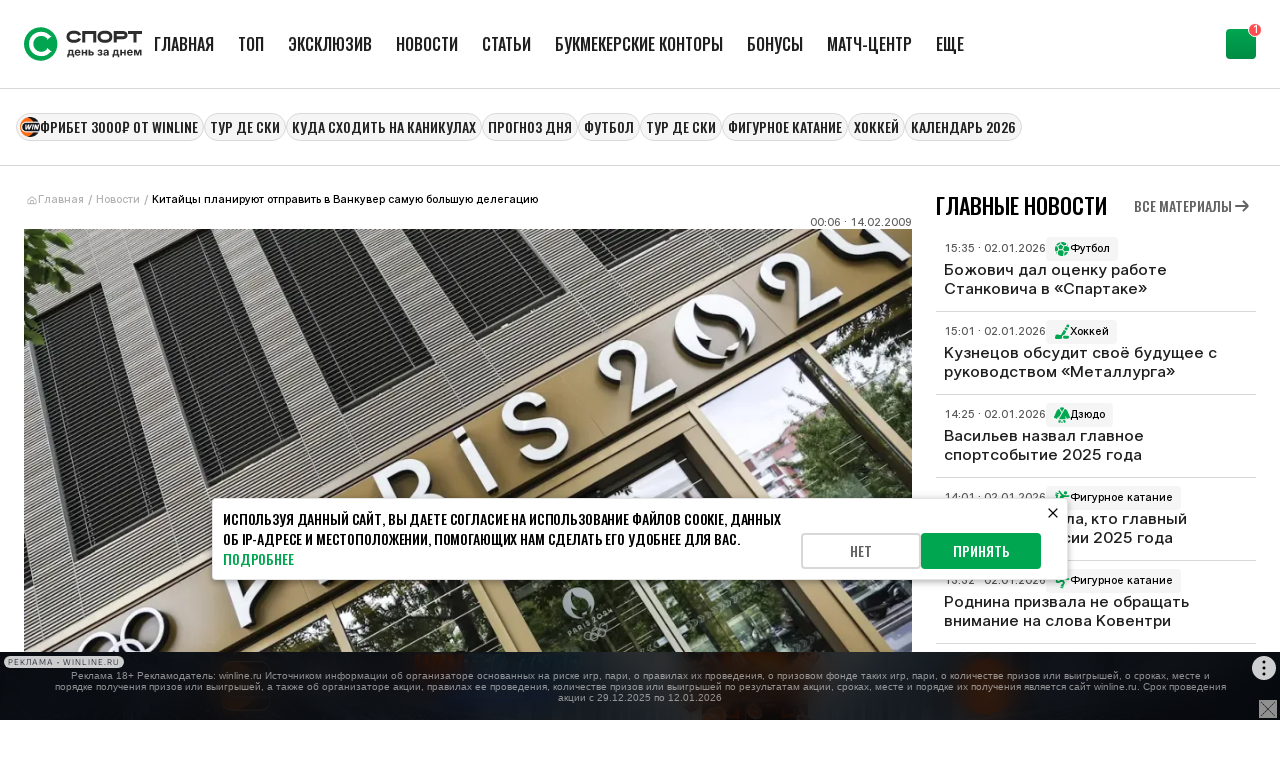

--- FILE ---
content_type: text/html; charset=utf-8
request_url: https://www.sportsdaily.ru/news/kitaytsyi-planiruyut-otpravit-v-vankuver-samuyu-bolshuyu-delegatsiyu-17594/
body_size: 26927
content:
<!DOCTYPE html><html lang="ru" class="__className_03c71b __className_8ae25b"><head><meta charSet="utf-8"/><meta name="viewport" content="width=device-width, initial-scale=1"/><link rel="preload" href="/static/_next/static/media/2409d02eaee47cb9-s.p.woff2" as="font" crossorigin="" type="font/woff2"/><link rel="preload" href="/static/_next/static/media/24c01adfe867e15f-s.p.woff2" as="font" crossorigin="" type="font/woff2"/><link rel="preload" href="/static/_next/static/media/8317fc6c82af9166-s.p.woff2" as="font" crossorigin="" type="font/woff2"/><link rel="preload" href="/static/_next/static/media/987dade955ab5dd8-s.p.woff2" as="font" crossorigin="" type="font/woff2"/><link rel="preload" href="/static/_next/static/media/b26f5bc5136ba75c-s.p.woff2" as="font" crossorigin="" type="font/woff2"/><link rel="preload" href="/static/_next/static/media/bd9b9909c3a641ff-s.p.woff2" as="font" crossorigin="" type="font/woff2"/><link rel="preload" as="image" href="https://cdn.sportsdaily.prod.plat.agency/large_83e50acadfcfcc6a552bc767c546ba42_ba69fe5cff.webp"/><link rel="stylesheet" href="/static/_next/static/css/2ff69674b03020a8.css" data-precedence="next"/><link rel="stylesheet" href="/static/_next/static/css/824f2e8be0c89c56.css" data-precedence="next"/><link rel="stylesheet" href="/static/_next/static/css/5ad2b460efacda1d.css" data-precedence="next"/><link rel="stylesheet" href="/static/_next/static/css/2c6f1100c288d645.css" data-precedence="next"/><link rel="stylesheet" href="/static/_next/static/css/059bf96131b05d8e.css" data-precedence="next"/><link rel="stylesheet" href="/static/_next/static/css/cdc110df6794bf29.css" data-precedence="next"/><link rel="stylesheet" href="/static/_next/static/css/2f5ef97dd2ad086d.css" data-precedence="next"/><link rel="preload" as="script" fetchPriority="low" href="/static/_next/static/chunks/webpack-458dd2ccc5796f24.js"/><script src="/static/_next/static/chunks/4bd1b696-4d1477e4546c56f6.js" async=""></script><script src="/static/_next/static/chunks/1684-b8fc37c82d211542.js" async=""></script><script src="/static/_next/static/chunks/main-app-5518523dddf30468.js" async=""></script><script src="/static/_next/static/chunks/app/layout-28f78c3d9cf9fb40.js" async=""></script><script src="/static/_next/static/chunks/4908-c0d7451b1e799ee4.js" async=""></script><script src="/static/_next/static/chunks/42-625e49bad8953e1e.js" async=""></script><script src="/static/_next/static/chunks/8042-7fda387c4c26f9cb.js" async=""></script><script src="/static/_next/static/chunks/8528-705ff5f728450741.js" async=""></script><script src="/static/_next/static/chunks/3246-fa37c75301723d9f.js" async=""></script><script src="/static/_next/static/chunks/3598-027467d9db8463c5.js" async=""></script><script src="/static/_next/static/chunks/7604-ac28960c0dbbfea3.js" async=""></script><script src="/static/_next/static/chunks/app/news/%5Bslug%5D/page-ec24cbf8e0872a1b.js" async=""></script><script src="/static/_next/static/chunks/app/error-95c6886a64d047d8.js" async=""></script><script async="" src="https://yandex.ru/ads/system/context.js" defer=""></script><script src="/static/_next/static/chunks/app/page-d94d11fc51f30e6a.js" async=""></script><script src="/static/_next/static/chunks/2275-8276223984281d17.js" async=""></script><script src="/static/_next/static/chunks/app/news/page-8d7b0aac88162498.js" async=""></script><link rel="preload" href="/static/_next/static/chunks/1493.23c729cf164ae18c.js" as="script" fetchPriority="low"/><link rel="preload" href="/static/_next/static/chunks/7555.671222123c0c22bf.js" as="script" fetchPriority="low"/><link rel="preload" href="/static/_next/static/chunks/4361.77978d462396fea2.js" as="script" fetchPriority="low"/><link rel="preload" href="/static/_next/static/chunks/6742.72c74c655b9321ae.js" as="script" fetchPriority="low"/><link rel="preload" href="/static/_next/static/chunks/7697.6ca701d3a0c25b32.js" as="script" fetchPriority="low"/><link rel="preload" href="/static/_next/static/chunks/9332.91c03f3e8c14534b.js" as="script" fetchPriority="low"/><meta name="next-size-adjust" content=""/><script>
    window.env = {
          APP_PUBLIC_CMS_BASE_URL: "https://cms.sportsdaily.prod.plat.agency/api",
          SPA_BASE_URL: "https://www.sportsdaily.ru",
          APP_NEXT_MATCH_CENTER_URL: "https://019a3a38-032f-7f8c-a395-d2cb23650f0a.amp-gateway.plat.services/api",
          APP_PUBLIC_WS_URL: "wss://ws.amp-socket-gateway.plat.services/",
      };
      </script><script>window.yaContextCb = window.yaContextCb || []</script><title>Китайцы планируют отправить в Ванкувер самую большую делегацию</title><link rel="canonical" href="https://www.sportsdaily.ru/news/kitaytsyi-planiruyut-otpravit-v-vankuver-samuyu-bolshuyu-delegatsiyu-17594/"/><link rel="shortcut icon" href="/favicon.ico"/><link rel="icon" href="/favicon.ico" sizes="any"/><link rel="icon" href="/img/favicons/icon.svg" type="image/svg+xml"/><link rel="apple-touch-icon" href="/img/favicons/apple-touch-icon.png"/><script>document.querySelectorAll('body link[rel="icon"], body link[rel="apple-touch-icon"]').forEach(el => document.head.appendChild(el))</script><script src="/static/_next/static/chunks/polyfills-42372ed130431b0a.js" noModule=""></script></head><body><div id=""></div><div class="branding_head__lLkuK"><div class="branding_noSpace__EsIjE"></div><div class="branding_billboard__0VurS" id="branding_banner_item"></div></div><script type="application/ld+json">{"@context":"https://schema.org","@type":"NewsArticle","inLanguage":"ru","headline":"Китайцы планируют отправить в Ванкувер самую большую делегацию","image":"https://cdn.sportsdaily.prod.plat.agency/large_83e50acadfcfcc6a552bc767c546ba42_ba69fe5cff.webp","datePublished":"2009-02-14T00:06:00Z","dateModified":"2025-09-11T12:00:04Z","publisher":{"@type":"Organization","name":"Спорт день за днем","description":"197101, г. Санкт-Петербург, ул. Рентгена, 7, БЦ «СТЕЛЬП","logo":{"@type":"ImageObject","url":"https://www.sportsdaily.ru/img/logo.svg"}},"articleBody":"Китай планирует отправить в следующем году на зимние Олимпийские игры в Ванкувер самую большую делегацию, состоящую из более чем 200 человек. Это на треть больше, чем было представлено на Играх в Турине в 2006 году. Чуть больше половины китайского представительства в Канаде составят спортсмены.\n\nПредставители Поднебесной планируют существенно улучшить результаты по сравнению с прошлым зимним олимпийским форумом, где им удалось завоевать 11 медалей, из них только две высшего достоинства.\n\nИсточник: АР","mainEntityOfPage":{"@type":"WebPage","@id":"https://www.sportsdaily.ru/news/kitaytsyi-planiruyut-otpravit-v-vankuver-samuyu-bolshuyu-delegatsiyu-17594/"}}</script><script type="application/ld+json">{"@context":"https://schema.org","@type":"BreadcrumbList","itemListElement":[{"@type":"ListItem","position":1,"name":"Главная","item":"https://www.sportsdaily.ru/"},{"@type":"ListItem","position":2,"name":"Новости","item":"https://www.sportsdaily.ru/news/"},{"@type":"ListItem","position":3,"name":"Китайцы планируют отправить в Ванкувер самую большую делегацию","item":"https://www.sportsdaily.ru/news/kitaytsyi-planiruyut-otpravit-v-vankuver-samuyu-bolshuyu-delegatsiyu-17594/"}]}</script><div></div><noscript><div><img src="https://mc.yandex.ru/watch/24125596" style="position:absolute;left:-9999px" alt=""/></div></noscript><div class="default_templateDefaultBody__TPJvK"><div class="default_templateDefaultBodyHeader__8j04_"><header><div class="header_headerContainer__kHd9G"><div class="header_header__KTVf_"><div class="header_headerInfo__v4G4r"><a class="header_headerLogo__ztkn7" href="/"><svg xmlns="http://www.w3.org/2000/svg" width="118" height="40" fill="none" viewBox="0 0 391 111" aria-label="Спорт день за днем"><path fill="#01A550" d="M110.742 55.5c0 30.652-24.79 55.5-55.371 55.5C24.791 111 0 86.152 0 55.5S24.79 0 55.371 0c30.58 0 55.371 24.848 55.371 55.5"></path><path fill="#fff" d="M56.932 95.743q-11.036 0-20.32-5.17Q27.33 85.303 21.967 76.1q-5.363-9.304-5.363-20.677 0-11.993 5.363-21.194 5.365-9.201 14.44-14.163Q45.484 15 56.314 15q10.417 0 17.535 3.722 7.22 3.618 13.615 10.235.205.207.619.207.618 0 2.166-.93l1.237 1.55-14.234 11.269-1.237-1.551q.618-.414.928-1.034.413-.723 0-1.034-4.332-4.238-9.077-6.41-4.641-2.274-11.345-2.274-7.014 0-12.893 3.515-5.88 3.412-9.283 9.511-3.404 6.1-3.404 13.647 0 7.238 3.61 13.233 3.61 5.893 9.592 9.305t12.79 3.412q6.395 0 10.933-2.172 4.54-2.274 8.561-6.72l.206-.413q0-.517-.515-1.137-.413-.724-.928-1.034l1.34-1.448 15.369 12.924-1.238 1.55q-.618-.516-1.547-.93t-1.238 0q-6.498 7.03-13.615 10.442-7.116 3.308-17.328 3.308"></path><path fill="#2D2D2D" d="M188.833 39.253c-3.145 8.077-11.423 12.502-23.289 12.502-6.843 0-12.472-1.494-16.722-4.425-5.132-3.54-7.892-9.017-7.892-15.876 0-12.668 9.217-20.246 24.614-20.246 12.142 0 20.751 4.868 23.621 13.442l-9.438 3.153c-1.931-5.808-9.713-6.693-14.183-6.693-14.68 0-14.68 7.8-14.68 10.344 0 6.859 4.967 10.344 14.68 10.344 5.298 0 12.031-1.051 14.073-6.196zM239.366 12.259v38.666h-9.934v-28.71h-26.546v28.71h-9.933V12.26zM292.884 31.454c0 12.722-9.216 20.3-24.669 20.3-6.843 0-12.472-1.493-16.722-4.424-5.132-3.54-7.892-9.017-7.892-15.876 0-12.668 9.217-20.246 24.614-20.246 6.898 0 12.528 1.438 16.777 4.37 5.133 3.596 7.892 9.072 7.892 15.876m-9.934 0c0-6.86-4.967-10.344-14.735-10.344-14.68 0-14.68 7.8-14.68 10.344 0 6.859 4.967 10.344 14.68 10.344 14.735 0 14.735-7.744 14.735-10.344M307.066 39.862v11.063h-9.933v-38.61h29.691c4.359 0 8.002.995 10.816 2.931 3.532 2.434 5.464 6.25 5.464 10.842 0 8.519-6.236 13.774-16.28 13.774zm0-17.59v7.633h19.758c6.346 0 6.346-2.545 6.346-3.817 0-1.106 0-3.817-6.346-3.817zM391 12.259v9.957h-18.433v28.71h-9.934v-28.71h-18.432v-9.957zM143.393 99.792v-10.28h1.548q.648-.45 1.061-1.262.432-.811.702-1.912t.432-2.434q.18-1.353.288-2.832l.557-6.726h15.186v15.166h3.095v10.28h-5.11v-5.897h-12.541v5.897zm6.927-10.28h7.791V78.656h-5.596l-.215 2.416q-.198 2.976-.63 5.05t-1.35 3.39M177.794 94.31q-2.969 0-5.146-1.263a8.7 8.7 0 0 1-3.364-3.553q-1.188-2.29-1.188-5.32 0-2.994 1.188-5.284 1.205-2.29 3.328-3.589 2.141-1.298 4.966-1.298 2.033 0 3.742.685a8.25 8.25 0 0 1 2.987 1.966q1.26 1.299 1.961 3.156t.702 4.22v1.46h-16.841V82.1h14.25l-2.447.848q0-1.497-.504-2.597t-1.457-1.695-2.321-.595q-1.35 0-2.321.613-.954.595-1.475 1.677-.522 1.065-.522 2.489v2.362q0 1.587.558 2.741.557 1.136 1.583 1.75 1.043.595 2.447.595 1.007 0 1.799-.289a3.6 3.6 0 0 0 1.331-.83q.558-.54.81-1.28l4.858.397a7 7 0 0 1-1.655 3.156q-1.224 1.353-3.095 2.11-1.853.757-4.174.757M205.321 81.667v4.383h-10.525v-4.383zm-9.032-7.321v19.549h-5.344v-19.55zm12.901 0v19.549h-5.344v-19.55zM217.537 80.55h5.866q2.518 0 4.318.829 1.799.81 2.753 2.308.97 1.497.971 3.517 0 2.02-.971 3.535-.954 1.497-2.753 2.326-1.8.83-4.318.83h-9.338v-19.55h5.344v15.276h3.904q1.367 0 2.159-.65.81-.65.81-1.767 0-1.118-.81-1.767-.792-.65-2.159-.65h-5.776zM251.721 94.183q-2.554 0-4.372-.866-1.817-.865-2.789-2.326a5.8 5.8 0 0 1-.989-3.228h5.199q.018 1.01.828 1.623t2.069.613q1.296 0 2.087-.613.81-.614.81-1.569 0-1.045-.864-1.659-.863-.613-2.357-.613h-1.565v-3.192h1.565q1.314 0 2.123-.595.81-.596.81-1.605 0-.938-.702-1.515-.683-.595-1.835-.595-1.17 0-1.943.559-.774.558-.792 1.533h-5.055q.017-1.768 1.007-3.156t2.753-2.165q1.763-.793 4.084-.793 2.231 0 3.922.74 1.692.72 2.645 1.983.954 1.262.954 2.868 0 1.695-1.152 2.777-1.133 1.082-2.896 1.298v.054q2.338.254 3.544 1.515 1.206 1.263 1.206 3.048a4.76 4.76 0 0 1-1.062 3.048q-1.043 1.316-2.915 2.074-1.871.757-4.318.757M269.605 94.237q-1.907 0-3.401-.649-1.493-.65-2.357-1.948-.846-1.298-.845-3.228 0-1.66.593-2.759a4.9 4.9 0 0 1 1.656-1.767 8.4 8.4 0 0 1 2.411-1.01q1.349-.36 2.824-.505a48 48 0 0 0 2.789-.325q1.044-.162 1.511-.469.486-.324.486-.956v-.108q0-.776-.378-1.334-.359-.56-1.061-.866-.702-.325-1.691-.325-1.008 0-1.764.325-.755.306-1.223.848-.45.54-.594 1.244l-4.966-.36q.288-1.876 1.404-3.229 1.115-1.352 2.95-2.074 1.835-.72 4.283-.721 1.799 0 3.328.415 1.53.414 2.645 1.262a5.6 5.6 0 0 1 1.745 2.074q.63 1.244.63 2.922v13.2h-5.164v-2.74h-.108a6.1 6.1 0 0 1-1.277 1.64q-.774.686-1.871 1.065-1.08.378-2.555.378m1.493-3.733q1.277 0 2.213-.487.954-.486 1.475-1.316a3.45 3.45 0 0 0 .522-1.876v-2.038a2.8 2.8 0 0 1-.665.27q-.432.128-.972.253-.54.109-1.134.199l-1.133.18a7 7 0 0 0-1.691.433q-.738.306-1.17.83-.432.522-.432 1.298 0 .721.378 1.226t1.044.776q.683.252 1.565.252M292.939 99.792v-10.28h1.548q.647-.45 1.061-1.262.432-.811.702-1.912t.432-2.434q.18-1.353.288-2.832l.557-6.726h15.186v15.166h3.094v10.28h-5.109v-5.897h-12.541v5.897zm6.927-10.28h7.791V78.656h-5.596l-.216 2.416q-.197 2.976-.629 5.05t-1.35 3.39M333.511 81.667v4.383h-10.525v-4.383zm-9.032-7.321v19.549h-5.344v-19.55zm12.9 0v19.549h-5.343v-19.55zM351.107 94.31q-2.969 0-5.146-1.263a8.73 8.73 0 0 1-3.365-3.553q-1.187-2.29-1.187-5.32 0-2.994 1.187-5.284 1.206-2.29 3.329-3.589 2.141-1.298 4.966-1.298 2.033 0 3.742.685a8.25 8.25 0 0 1 2.987 1.966q1.26 1.299 1.961 3.156t.702 4.22v1.46h-16.841V82.1h14.25l-2.447.848q0-1.497-.504-2.597t-1.457-1.695q-.954-.595-2.321-.595-1.35 0-2.321.613-.954.595-1.476 1.677-.52 1.065-.521 2.489v2.362q0 1.587.557 2.741.558 1.136 1.584 1.75 1.043.595 2.447.595 1.007 0 1.799-.289a3.6 3.6 0 0 0 1.331-.83q.558-.54.81-1.28l4.858.397a7 7 0 0 1-1.655 3.156q-1.224 1.353-3.095 2.11-1.854.757-4.174.757M364.258 93.895v-19.55h8.061l2.951 8.152q.305.92.575 2.002t.522 2.218q.252 1.118.468 2.182.216 1.046.396 1.93h-.846l.396-1.912q.216-1.064.468-2.182.252-1.136.522-2.218a54 54 0 0 1 .575-2.02l2.897-8.151h8.079v19.549h-5.218v-7.466q0-1.118.018-2.327.036-1.227.054-2.489l.036-2.506q.036-1.263.054-2.453h.558a127 127 0 0 1-1.926 6.636 94 94 0 0 1-1.061 3.12l-2.825 7.485h-4.426l-2.879-7.485q-.54-1.532-1.079-3.156a131 131 0 0 1-1.008-3.282q-.486-1.677-.918-3.318h.612a1809 1809 0 0 1 .072 4.923q.036 1.263.054 2.489.036 1.226.036 2.362v7.467z"></path></svg></a><div class="header_headerMenu__jFB2G"><div class="headerMenu_menuHeaderContainer__B3SZ1"><div class="headerMenu_menuHeader__fL7QT"><a id="header-menu-item-56" class="menuItem_menuItem__3yNLc" href="/"><span>Главная</span></a><a id="header-menu-item-6" class="menuItem_menuItem__3yNLc" href="/luchshie-materialy/"><span>ТОП</span></a><a id="header-menu-item-7" class="menuItem_menuItem__3yNLc" href="/eksklyuziv/"><span>Эксклюзив</span></a><a id="header-menu-item-4" class="menuItem_menuItem__3yNLc" href="/news/"><span>Новости</span></a><a id="header-menu-item-5" class="menuItem_menuItem__3yNLc" href="/articles/"><span>Статьи</span></a><a id="header-menu-item-96" class="menuItem_menuItem__3yNLc" href="/bookmakers/"><span>Букмекерские конторы</span></a><a id="header-menu-item-97" class="menuItem_menuItem__3yNLc" href="/bonuses/"><span>Бонусы</span></a><a id="header-menu-item-165" class="menuItem_menuItem__3yNLc" href="https://www.sportsdaily.ru/match-center/"><span>Матч-центр</span></a><a id="header-menu-item-9" class="menuItem_menuItem__3yNLc" href="/prognozy-na-sport/"><span>Прогнозы на спорт</span></a><a id="header-menu-item-62" class="menuItem_menuItem__3yNLc" href="/novye-territorii-sporta-den-za-dnem/"><span>Территория спорта</span></a><a id="header-menu-item-55" class="menuItem_menuItem__3yNLc" href="/tag/"><span>Теги</span></a></div></div></div></div><div class="header_headerRightBlock__NzdIA"><img alt="" loading="lazy" width="20" height="20" decoding="async" data-nimg="1" class="header_headerMobileMenuBtn__UIAhJ" style="color:transparent" src="/img/icons/menu.svg"/></div></div></div></header><div class="left-sidebar-banner_item__5dDHg"><div id=""></div></div></div><div class="default_templateDefaultContentWrapper__zZm5f"><div class="default_templateDefaultTags__6fPLw"><div class="promoMenu_tagsHeaderContainer__6rB0C"><div class="promoMenu_tagsHeader__b525q"><div style="display:flex;flex-direction:column"><div class="customSwiper_swiper__nFlFD"><div class="customSwiper_swiper_container__se_og customSwiper_swiper_containerNoBtns__psayh promoMenu_tagsHeaderSwiper__E5BfM" style="gap:12px"><a target="_blank" draggable="false" class="promoMenuItem_promoMenuItem__x4xYV" href="/bonuses/fribet-3000-vinlajn-za-minimalnyj-depozit/"><img alt="" loading="lazy" width="20" height="20" decoding="async" data-nimg="1" style="color:transparent" src="https://cdn.sportsdaily.prod.plat.agency/Winline_promo_logo_0b5e5fef14.png"/><span>Фрибет 3000₽ от Winline</span></a><a target="_self" draggable="false" class="promoMenuItem_promoMenuItem__x4xYV promoMenuItem_promoMenuItem_noIcon__x_BKy" href="https://www.sportsdaily.ru/news/nepryaeva-proigrala-bolshe-treh-minut-pobeditelnicze-gonki-presledovaniya-na-tur-de-ski/"><span>Тур де Ски</span></a><a target="_self" draggable="false" class="promoMenuItem_promoMenuItem__x4xYV promoMenuItem_promoMenuItem_noIcon__x_BKy" href="https://www.sportsdaily.ru/articles/kuda-shodit-v-sankt-peterburge-2-11-yanvarya-2026/"><span>Куда сходить на каникулах</span></a><a target="_self" draggable="false" class="promoMenuItem_promoMenuItem__x4xYV promoMenuItem_promoMenuItem_noIcon__x_BKy" href="https://www.sportsdaily.ru/prognozy-na-sport/kalyari-milan-2-01-prognoz-na-2-yanvarya-2026-i-stavka-na-match-serii-a/"><span>ПРОГНОЗ ДНЯ</span></a><a target="_self" draggable="false" class="promoMenuItem_promoMenuItem__x4xYV promoMenuItem_promoMenuItem_noIcon__x_BKy" href="/football/"><span>Футбол</span></a><a target="_self" draggable="false" class="promoMenuItem_promoMenuItem__x4xYV promoMenuItem_promoMenuItem_noIcon__x_BKy" href="https://www.sportsdaily.ru/articles/korostelev-na-tur-de-ski-202526-rezultaty-kakuyu-cel-oboznachil-na-olimpiadu-kogda-vystupit-v-sleduyushchiy-raz/"><span>Тур де Ски</span></a><a target="_self" draggable="false" class="promoMenuItem_promoMenuItem__x4xYV promoMenuItem_promoMenuItem_noIcon__x_BKy" href="/figurnoe-katanie/"><span>Фигурное катание</span></a><a target="_self" draggable="false" class="promoMenuItem_promoMenuItem__x4xYV promoMenuItem_promoMenuItem_noIcon__x_BKy" href="/xokkej/"><span>Хоккей</span></a><a target="_self" draggable="false" class="promoMenuItem_promoMenuItem__x4xYV promoMenuItem_promoMenuItem_noIcon__x_BKy" href="https://www.sportsdaily.ru/articles/kalendar-sportivnyh-sobytiy-v-2026-godu-kogda-proydut-olimpiada-i-chempionat-mira-po-futbolu-turnir-ufc-v-belom-dome-tramp/"><span>Календарь 2026</span></a></div></div></div></div></div></div><div class="default_templateDefaultContent__ytQdO"><div class="contentLayout_layout__q_91c"><div class="contentLayout_layoutContentWrapper__1eyw_"><div class="breadcrumbs_breadcrumbs__3fkR7"><a class="breadcrumbs_breadcrumbsItem__zmKG6 breadcrumbs_breadcrumbsItem_link__6sAb6" href="/"><svg height="11" width="12"><use href="/img/sprites/icons-v26.svg#home"></use></svg><span class="breadcrumbs_breadcrumbsItem_mainText__ieGyX">Главная</span></a><span class="breadcrumbs_breadcrumbsItem__zmKG6">/</span><a class="breadcrumbs_breadcrumbsItem__zmKG6 breadcrumbs_breadcrumbsItem_link__6sAb6" href="/news/">Новости</a><span class="breadcrumbs_breadcrumbsItem__zmKG6">/</span><span class="breadcrumbs_breadcrumbsItem__zmKG6 breadcrumbs_breadcrumbsItem_text___bmRV">Китайцы планируют отправить в Ванкувер самую большую делегацию</span></div><div class="contentLayout_layoutContent__dWIFx"><div class="articleContentContainer_contentContainer__G9dr3"><div class="articleContentContainer_contentContainerTopInfo__HSaKQ"><div class="articleContentContainer_contentContainerAuthorContainer__YntRG"><div></div><div class="articleContentContainer_contentContainerDate__2w33f"><span>00:06 · 14.02.2009</span></div></div><img alt="Китайцы планируют отправить в Ванкувер самую большую делегацию" title="Китайцы планируют отправить в Ванкувер самую большую делегацию" width="568" height="382" decoding="async" data-nimg="1" class="articleContentContainer_contentContainerTopImage__5oD_y" style="color:transparent" src="https://cdn.sportsdaily.prod.plat.agency/large_83e50acadfcfcc6a552bc767c546ba42_ba69fe5cff.webp"/><h1 class="articleTitle_articleTitle__CtuUp">Китайцы планируют отправить в Ванкувер самую большую делегацию</h1></div><div class="content_content__8uLcE"><div class="content_content__8uLcE">Китай планирует отправить в следующем году на зимние Олимпийские игры в Ванкувер самую большую делегацию, состоящую из более чем 200 человек. Это на треть больше, чем было представлено на Играх в Турине в 2006 году. Чуть больше половины китайского представительства в Канаде составят спортсмены.<br/><br/>Представители Поднебесной планируют существенно улучшить результаты по сравнению с прошлым зимним олимпийским форумом, где им удалось завоевать 11 медалей, из них только две высшего достоинства.<br/><br/>Источник: АР</div><br/><div class="articleSources_articleSource__Yp8ya"><b>Источники</b><div class="articleSources_articleSourceItem__I_ZmJ"><svg height="20" width="20"><use href="/img/sprites/icons-v26.svg#link"></use></svg><div>Автор фото: EPA/VOSTOK-Photo</div></div></div></div><div class="articleContentContainer_contentContainerBottomInfo__fFAhU"><div class="articleContentContainer_contentContainerTags__2ooQo"><div class="articleContentContainer_contentContainerTagsTitle__mgKzh">Теги</div><div class="articleContentContainer_contentContainerTagsList__Zez3j"><a class="tagItem_tagItem__dNUIJ tagItem_tagItem_noIcon__dEQ4t" href="/svetskie-novosti-sporta/"><span>Светские новости спорта</span></a><a class="tagItem_tagItem__dNUIJ tagItem_tagItem_noIcon__dEQ4t" href="/olimpiyskie-igry/"><span>Олимпийские игры</span></a></div></div><div class="articleContentContainer_contentContainerSocial__ksFaZ"><div class="ratingStars_rating__1UpiQ ratingStars_readOnly__Y8rdL"><div class="ratingStars_ratingStars__LE3CQ"><span>5.0</span><div class="ratingStars_starsContainer____Piz"><img alt="Звезда 1" loading="lazy" width="20" height="20" decoding="async" data-nimg="1" class="ratingStars_star__XZs2P" style="color:transparent" src="/img/icons/ratingStars/star-10.svg"/><img alt="Звезда 2" loading="lazy" width="20" height="20" decoding="async" data-nimg="1" class="ratingStars_star__XZs2P" style="color:transparent" src="/img/icons/ratingStars/star-10.svg"/><img alt="Звезда 3" loading="lazy" width="20" height="20" decoding="async" data-nimg="1" class="ratingStars_star__XZs2P" style="color:transparent" src="/img/icons/ratingStars/star-10.svg"/><img alt="Звезда 4" loading="lazy" width="20" height="20" decoding="async" data-nimg="1" class="ratingStars_star__XZs2P" style="color:transparent" src="/img/icons/ratingStars/star-10.svg"/><img alt="Звезда 5" loading="lazy" width="20" height="20" decoding="async" data-nimg="1" class="ratingStars_star__XZs2P" style="color:transparent" src="/img/icons/ratingStars/star-10.svg"/></div></div><div class="ratingStars_yourRating__WHvF_"></div></div><div class="shareButtons_shareButtons__EGlFb"><button class="button_button__bWkx6 button_button_outline__qN2nz shareButtons_shareButtonsToggle__GcqDF"><svg class="shareButtons_toggleIcon__B3_Mz" height="20" width="20"><use href="/img/sprites/icons-v26.svg#shareDots"></use></svg><span>Поделиться</span></button></div></div></div></div><div class="articleCardsSectionContainer_articleCardsSectionContainer__lkV5g articleCardsSectionContainer_articleCardsSectionContainer_wide__NgbbW"><div class="articleCardsSectionContainer_articleCardsSectionContainerHeader__jQ5HJ"><div class="articleCardsSectionContainer_articleCardsSectionContainerTitle__Cymsq">Читайте также</div><a class="button_button__bWkx6 button_button_small__85ksu button_button_text__4rAxr button_button_text_small__ziV50 articleCardsSectionContainer_articleCardsSectionContainerBtnHeader__jWDtn" target="_self" href="/news/"><span>Все материалы</span><svg height="20" width="20"><use href="/img/sprites/icons-v26.svg#arrowRight"></use></svg></a></div><div class="articleCardsSection_articleCardsSection_grid__46Etc"><a class="articleCard_articleCard__XVNi3 articleCardsSection_articleCardsSectionItem__DOmoq" href="/news/titany-4-sezon-uchastniki-ushnev-sostav/"><img alt="Стал известен состав петербургских спортсменов 
четвертого сезона шоу «Титаны» на ТНТ" loading="lazy" width="328" height="437" decoding="async" data-nimg="1" class="articleCard_articleCardImageBg__bGUc_" style="color:transparent" src="https://cdn.sportsdaily.prod.plat.agency/medium_Nikita_Ushnev_Shou_Titany_e342e6e041.jpg"/><div class="articleCard_articleCardInfo_withImageBg__5cHdg"><div class="articleCard_articleCardTitle__n58xf articleCard_articleCardTitle_big__XFe9Z articleCard_articleCardTitle_upper__73JAp">Стал известен состав петербургских спортсменов 
четвертого сезона шоу «Титаны» на ТНТ</div><div class="articleCard_articleCardInfoBottom__p2oet"><span>17:26 · 29.12.2025</span></div></div></a><div class="articleCard_articleCardText__pPacA articleCardsSection_articleCardsSectionItem__DOmoq"><div class="articleCard_articleCardTextContainer__Fobdv"><div class="articleCard_articleCardTextInfo__0j8sy"><span>14:40 · 04.09.2025</span></div><a class="articleCard_articleCardTextInfoBottom__99sH7" href="/news/vosem-peterburzhtsev-vystupyat-v-tretem-sezone-shou-titany-na-tnt/"><div class="articleCard_articleCardTextTitle__wY9sX articleCard_articleCardTextTitle_onlyText_section__0W1sy">Восемь петербуржцев выступят в третьем сезоне шоу «Титаны» на ТНТ</div></a></div></div><div class="articleCard_articleCardText__pPacA articleCardsSection_articleCardsSectionItem__DOmoq"><div class="articleCard_articleCardTextContainer__Fobdv"><div class="articleCard_articleCardTextInfo__0j8sy"><span>15:40 · 24.04.2025</span><a class="articleTag_articleTag__IRkhv articleTag_articleTag_white__ddh8H" href="/figurnoe-katanie/"><svg class="articleTag_articleTagIcon__JlwbA" height="16" width="16"><use href="/img/sprites/tags-v8.svg#figurnoe-katanie"></use></svg><span>Фигурное катание</span></a><div href="/undefined" class="articleTag_articleTag__IRkhv articleTag_articleTag_greenLight__IWRxC"><span>Эксклюзив</span></div></div><a class="articleCard_articleCardTextInfoBottom__99sH7" href="/news/bloger-sasha-stoun-do-trusovoy-mne-daleko-no-v-nas-est-chto-to-skhozhee/"><div class="articleCard_articleCardTextTitle__wY9sX articleCard_articleCardTextTitle_onlyText_section__0W1sy">Блогер Саша Стоун: До Трусовой мне далеко, но в нас есть что-то схожее</div></a></div></div><div class="articleCard_articleCardText__pPacA articleCardsSection_articleCardsSectionItem__DOmoq"><div class="articleCard_articleCardTextContainer__Fobdv"><div class="articleCard_articleCardTextInfo__0j8sy"><span>20:42 · 12.04.2025</span><a class="articleTag_articleTag__IRkhv articleTag_articleTag_white__ddh8H" href="/legkaya-atletika/"><svg class="articleTag_articleTagIcon__JlwbA" height="16" width="16"><use href="/img/sprites/tags-v8.svg#legkaya-atletika"></use></svg><span>Легкая атлетика</span></a></div><a class="articleCard_articleCardTextInfoBottom__99sH7" href="/news/uchastniki-shou-tnt-titany-2-otkroyut-polumarafon-na-krestovskom-ostrove/"><div class="articleCard_articleCardTextTitle__wY9sX articleCard_articleCardTextTitle_onlyText_section__0W1sy">Участники шоу ТНТ «Титаны 2» откроют полумарафон на Крестовском острове</div></a></div></div><div class="articleCard_articleCardText__pPacA articleCardsSection_articleCardsSectionItem__DOmoq"><div class="articleCard_articleCardTextContainer__Fobdv"><div class="articleCard_articleCardTextInfo__0j8sy"><span>19:30 · 08.11.2024</span></div><a class="articleCard_articleCardTextInfoBottom__99sH7" href="/news/eto-bylo-tak-iskrenne-i-krasivo-utyasheva-rasplakalas-na-shou-zvezdnye-tantsy/"><div class="articleCard_articleCardTextTitle__wY9sX articleCard_articleCardTextTitle_onlyText_section__0W1sy">«Это было так искренне и красиво»: Утяшева расплакалась на шоу «Звездные танцы»</div></a></div></div></div><a class="button_button__bWkx6 button_button_outline__qN2nz articleCardsSectionContainer_articleCardsSectionContainerBtnBottom__OIFZT" target="_self" href="/news/"><span>Все материалы</span><svg height="20" width="20"><use href="/img/sprites/icons-v26.svg#arrowRight"></use></svg></a></div><div class=""><div class="articleCardsSectionContainer_articleCardsSectionContainer__lkV5g articleCardsSectionContainer_articleCardsSectionContainer_narrow__u2mxV"><div class="articleCardsSectionContainer_articleCardsSectionContainerHeader__jQ5HJ"><h2 class="articleCardsSectionContainer_articleCardsSectionContainerTitle__Cymsq">Главные новости</h2><a class="button_button__bWkx6 button_button_small__85ksu button_button_text__4rAxr button_button_text_small__ziV50 articleCardsSectionContainer_articleCardsSectionContainerBtnHeader__jWDtn" target="_self" href="/news/"><span>Все материалы</span><svg height="20" width="20"><use href="/img/sprites/icons-v26.svg#arrowRight"></use></svg></a></div><div class="newsCardsSection_newsSectionCards__Jv7_h"><div class="articleCard_articleCardText__pPacA"><div class="articleCard_articleCardTextContainer__Fobdv"><div class="articleCard_articleCardTextInfo__0j8sy"><span>15:35 · 02.01.2026</span><a class="articleTag_articleTag__IRkhv articleTag_articleTag_white__ddh8H" href="/football/"><svg class="articleTag_articleTagIcon__JlwbA" height="16" width="16"><use href="/img/sprites/tags-v8.svg#football"></use></svg><span>Футбол </span></a></div><a class="articleCard_articleCardTextInfoBottom__99sH7" href="/news/bozhovich-dal-oczenku-rabote-stankovicha-v-spartake/"><div class="articleCard_articleCardTextTitle__wY9sX">Божович дал оценку работе Станковича в «Спартаке»</div></a></div></div><div class="articleCard_articleCardText__pPacA"><div class="articleCard_articleCardTextContainer__Fobdv"><div class="articleCard_articleCardTextInfo__0j8sy"><span>15:01 · 02.01.2026</span><a class="articleTag_articleTag__IRkhv articleTag_articleTag_white__ddh8H" href="/xokkej/"><svg class="articleTag_articleTagIcon__JlwbA" height="16" width="16"><use href="/img/sprites/tags-v8.svg#xokkej"></use></svg><span>Хоккей</span></a></div><a class="articleCard_articleCardTextInfoBottom__99sH7" href="/news/kuzneczov-obsudit-svoyo-budushhee-s-rukovodstvom-metallurga/"><div class="articleCard_articleCardTextTitle__wY9sX">Кузнецов обсудит своё будущее с руководством «Металлурга»</div></a></div></div><div class="articleCard_articleCardText__pPacA"><div class="articleCard_articleCardTextContainer__Fobdv"><div class="articleCard_articleCardTextInfo__0j8sy"><span>14:25 · 02.01.2026</span><a class="articleTag_articleTag__IRkhv articleTag_articleTag_white__ddh8H" href="/dzyudo/"><svg class="articleTag_articleTagIcon__JlwbA" height="16" width="16"><use href="/img/sprites/tags-v8.svg#dzyudo"></use></svg><span>Дзюдо</span></a></div><a class="articleCard_articleCardTextInfoBottom__99sH7" href="/news/vasilev-nazval-glavnoe-sportsobytie-2025-goda/"><div class="articleCard_articleCardTextTitle__wY9sX">Васильев назвал главное спортсобытие 2025 года</div></a></div></div><div class="articleCard_articleCardText__pPacA"><div class="articleCard_articleCardTextContainer__Fobdv"><div class="articleCard_articleCardTextInfo__0j8sy"><span>14:01 · 02.01.2026</span><a class="articleTag_articleTag__IRkhv articleTag_articleTag_white__ddh8H" href="/figurnoe-katanie/"><svg class="articleTag_articleTagIcon__JlwbA" height="16" width="16"><use href="/img/sprites/tags-v8.svg#figurnoe-katanie"></use></svg><span>Фигурное катание</span></a></div><a class="articleCard_articleCardTextInfoBottom__99sH7" href="/news/viner-rasskazala-kto-glavnyj-sportsmen-rossii-2025-goda/"><div class="articleCard_articleCardTextTitle__wY9sX">Винер рассказала, кто главный спортсмен России 2025 года</div></a></div></div><div class="articleCard_articleCardText__pPacA"><div class="articleCard_articleCardTextContainer__Fobdv"><div class="articleCard_articleCardTextInfo__0j8sy"><span>13:32 · 02.01.2026</span><a class="articleTag_articleTag__IRkhv articleTag_articleTag_white__ddh8H" href="/figurnoe-katanie/"><svg class="articleTag_articleTagIcon__JlwbA" height="16" width="16"><use href="/img/sprites/tags-v8.svg#figurnoe-katanie"></use></svg><span>Фигурное катание</span></a></div><a class="articleCard_articleCardTextInfoBottom__99sH7" href="/news/rodnina-prizvala-ne-obrashhat-vnimanie-na-slova-koventri/"><div class="articleCard_articleCardTextTitle__wY9sX">Роднина призвала не обращать внимание на слова Ковентри</div></a></div></div><div class="articleCard_articleCardText__pPacA"><div class="articleCard_articleCardTextContainer__Fobdv"><div class="articleCard_articleCardTextInfo__0j8sy"><span>13:09 · 02.01.2026</span><a class="articleTag_articleTag__IRkhv articleTag_articleTag_white__ddh8H" href="/lyzhnye-gonki/"><svg class="articleTag_articleTagIcon__JlwbA" height="16" width="16"><use href="/img/sprites/tags-v8.svg#lyzhnye-gonki"></use></svg><span>Лыжные гонки</span></a></div><a class="articleCard_articleCardTextInfoBottom__99sH7" href="/news/shvedskij-zhurnalist-vyskazalsya-o-perspektivah-nepryaevoj-i-korostelyova/"><div class="articleCard_articleCardTextTitle__wY9sX">Шведский журналист высказался о перспективах Непряевой и Коростелёва</div></a></div></div><div class="articleCard_articleCardText__pPacA"><div class="articleCard_articleCardTextContainer__Fobdv"><div class="articleCard_articleCardTextInfo__0j8sy"><span>12:25 · 02.01.2026</span><a class="articleTag_articleTag__IRkhv articleTag_articleTag_white__ddh8H" href="/xokkej/"><svg class="articleTag_articleTagIcon__JlwbA" height="16" width="16"><use href="/img/sprites/tags-v8.svg#xokkej"></use></svg><span>Хоккей</span></a></div><a class="articleCard_articleCardTextInfoBottom__99sH7" href="/news/kucherov-oboshel-malkina-i-priblizilsya-k-ovechkinu-po-matcham-s-3-ochkami-sredi-evropejczev/"><div class="articleCard_articleCardTextTitle__wY9sX">Кучеров обошел Малкина и приблизился к Овечкину по матчам с 3+ очками среди европейцев</div></a></div></div></div><a class="button_button__bWkx6 button_button_outline__qN2nz articleCardsSectionContainer_articleCardsSectionContainerBtnBottom__OIFZT" target="_self" href="/news/"><span>Все материалы</span><svg height="20" width="20"><use href="/img/sprites/icons-v26.svg#arrowRight"></use></svg></a></div></div></div></div><div class="contentLayout_layoutSidebar__lpCIT"><div class="rightSidebar_rightSidebar__JQhPS"><div class=""><div class="articleCardsSectionContainer_articleCardsSectionContainer__lkV5g articleCardsSectionContainer_articleCardsSectionContainer_narrow__u2mxV"><div class="articleCardsSectionContainer_articleCardsSectionContainerHeader__jQ5HJ"><div class="articleCardsSectionContainer_articleCardsSectionContainerTitle__Cymsq articleCardsSectionContainer_articleCardsSectionContainerTitle_sidebar__OuuU7">Главные новости</div><a class="button_button__bWkx6 button_button_small__85ksu button_button_text__4rAxr button_button_text_small__ziV50 articleCardsSectionContainer_articleCardsSectionContainerBtnHeader__jWDtn" target="_self" href="/news/"><span>Все материалы</span><svg height="20" width="20"><use href="/img/sprites/icons-v26.svg#arrowRight"></use></svg></a></div><div class="newsCardsSection_newsSectionCards__Jv7_h"><div class="articleCard_articleCardText__pPacA"><div class="articleCard_articleCardTextContainer__Fobdv"><div class="articleCard_articleCardTextInfo__0j8sy"><span>15:35 · 02.01.2026</span><a class="articleTag_articleTag__IRkhv articleTag_articleTag_white__ddh8H" href="/football/"><svg class="articleTag_articleTagIcon__JlwbA" height="16" width="16"><use href="/img/sprites/tags-v8.svg#football"></use></svg><span>Футбол </span></a></div><a class="articleCard_articleCardTextInfoBottom__99sH7" href="/news/bozhovich-dal-oczenku-rabote-stankovicha-v-spartake/"><div class="articleCard_articleCardTextTitle__wY9sX articleCard_articleCardTextTitle_sidebar__vE5NR">Божович дал оценку работе Станковича в «Спартаке»</div></a></div></div><div class="articleCard_articleCardText__pPacA"><div class="articleCard_articleCardTextContainer__Fobdv"><div class="articleCard_articleCardTextInfo__0j8sy"><span>15:01 · 02.01.2026</span><a class="articleTag_articleTag__IRkhv articleTag_articleTag_white__ddh8H" href="/xokkej/"><svg class="articleTag_articleTagIcon__JlwbA" height="16" width="16"><use href="/img/sprites/tags-v8.svg#xokkej"></use></svg><span>Хоккей</span></a></div><a class="articleCard_articleCardTextInfoBottom__99sH7" href="/news/kuzneczov-obsudit-svoyo-budushhee-s-rukovodstvom-metallurga/"><div class="articleCard_articleCardTextTitle__wY9sX articleCard_articleCardTextTitle_sidebar__vE5NR">Кузнецов обсудит своё будущее с руководством «Металлурга»</div></a></div></div><div class="articleCard_articleCardText__pPacA"><div class="articleCard_articleCardTextContainer__Fobdv"><div class="articleCard_articleCardTextInfo__0j8sy"><span>14:25 · 02.01.2026</span><a class="articleTag_articleTag__IRkhv articleTag_articleTag_white__ddh8H" href="/dzyudo/"><svg class="articleTag_articleTagIcon__JlwbA" height="16" width="16"><use href="/img/sprites/tags-v8.svg#dzyudo"></use></svg><span>Дзюдо</span></a></div><a class="articleCard_articleCardTextInfoBottom__99sH7" href="/news/vasilev-nazval-glavnoe-sportsobytie-2025-goda/"><div class="articleCard_articleCardTextTitle__wY9sX articleCard_articleCardTextTitle_sidebar__vE5NR">Васильев назвал главное спортсобытие 2025 года</div></a></div></div><div class="articleCard_articleCardText__pPacA"><div class="articleCard_articleCardTextContainer__Fobdv"><div class="articleCard_articleCardTextInfo__0j8sy"><span>14:01 · 02.01.2026</span><a class="articleTag_articleTag__IRkhv articleTag_articleTag_white__ddh8H" href="/figurnoe-katanie/"><svg class="articleTag_articleTagIcon__JlwbA" height="16" width="16"><use href="/img/sprites/tags-v8.svg#figurnoe-katanie"></use></svg><span>Фигурное катание</span></a></div><a class="articleCard_articleCardTextInfoBottom__99sH7" href="/news/viner-rasskazala-kto-glavnyj-sportsmen-rossii-2025-goda/"><div class="articleCard_articleCardTextTitle__wY9sX articleCard_articleCardTextTitle_sidebar__vE5NR">Винер рассказала, кто главный спортсмен России 2025 года</div></a></div></div><div class="articleCard_articleCardText__pPacA"><div class="articleCard_articleCardTextContainer__Fobdv"><div class="articleCard_articleCardTextInfo__0j8sy"><span>13:32 · 02.01.2026</span><a class="articleTag_articleTag__IRkhv articleTag_articleTag_white__ddh8H" href="/figurnoe-katanie/"><svg class="articleTag_articleTagIcon__JlwbA" height="16" width="16"><use href="/img/sprites/tags-v8.svg#figurnoe-katanie"></use></svg><span>Фигурное катание</span></a></div><a class="articleCard_articleCardTextInfoBottom__99sH7" href="/news/rodnina-prizvala-ne-obrashhat-vnimanie-na-slova-koventri/"><div class="articleCard_articleCardTextTitle__wY9sX articleCard_articleCardTextTitle_sidebar__vE5NR">Роднина призвала не обращать внимание на слова Ковентри</div></a></div></div><div class="articleCard_articleCardText__pPacA"><div class="articleCard_articleCardTextContainer__Fobdv"><div class="articleCard_articleCardTextInfo__0j8sy"><span>13:09 · 02.01.2026</span><a class="articleTag_articleTag__IRkhv articleTag_articleTag_white__ddh8H" href="/lyzhnye-gonki/"><svg class="articleTag_articleTagIcon__JlwbA" height="16" width="16"><use href="/img/sprites/tags-v8.svg#lyzhnye-gonki"></use></svg><span>Лыжные гонки</span></a></div><a class="articleCard_articleCardTextInfoBottom__99sH7" href="/news/shvedskij-zhurnalist-vyskazalsya-o-perspektivah-nepryaevoj-i-korostelyova/"><div class="articleCard_articleCardTextTitle__wY9sX articleCard_articleCardTextTitle_sidebar__vE5NR">Шведский журналист высказался о перспективах Непряевой и Коростелёва</div></a></div></div><div class="articleCard_articleCardText__pPacA"><div class="articleCard_articleCardTextContainer__Fobdv"><div class="articleCard_articleCardTextInfo__0j8sy"><span>12:25 · 02.01.2026</span><a class="articleTag_articleTag__IRkhv articleTag_articleTag_white__ddh8H" href="/xokkej/"><svg class="articleTag_articleTagIcon__JlwbA" height="16" width="16"><use href="/img/sprites/tags-v8.svg#xokkej"></use></svg><span>Хоккей</span></a></div><a class="articleCard_articleCardTextInfoBottom__99sH7" href="/news/kucherov-oboshel-malkina-i-priblizilsya-k-ovechkinu-po-matcham-s-3-ochkami-sredi-evropejczev/"><div class="articleCard_articleCardTextTitle__wY9sX articleCard_articleCardTextTitle_sidebar__vE5NR">Кучеров обошел Малкина и приблизился к Овечкину по матчам с 3+ очками среди европейцев</div></a></div></div></div><a class="button_button__bWkx6 button_button_outline__qN2nz articleCardsSectionContainer_articleCardsSectionContainerBtnBottom__OIFZT" target="_self" href="/news/"><span>Все материалы</span><svg height="20" width="20"><use href="/img/sprites/icons-v26.svg#arrowRight"></use></svg></a></div></div><div class="right-sidebar-banner_sticky__ld_qV"><div id=""></div></div></div></div></div></div><section class="footerMenu_wrap__KTZGn"><div class="footerMenu_menuFooter__Wntd1 footerMenu_menuFooterClosed__jNCq6"><section class="footerMenuItem_wrap__XzQNT"><div class="footerMenuItem_item__Wy75E"><a href="/bookmakers/">Рейтинг букмекеров 2025</a><svg class="footerMenuItem_item_iconClosed__Sb3j1 footerMenuItem_itemIcon__fBocB" height="20" width="20"><use href="/img/sprites/icons-v26.svg#arrowDropdown"></use></svg></div><div class="footerMenuItem_item_children__rsjD1"><a class="footerMenuItem_item_children_child__pkqQN" href="/bookmakers/winline/">Обзор Винлайн</a><a class="footerMenuItem_item_children_child__pkqQN" href="/bookmakers/betboom/">Обзор Бетбум</a><a class="footerMenuItem_item_children_child__pkqQN" href="/bookmakers/pari/">Обзор Пари</a><a class="footerMenuItem_item_children_child__pkqQN" href="/bookmakers/marathonbet/">Обзор Марафон</a><a class="footerMenuItem_item_children_child__pkqQN" href="/bookmakers/baltbet/">Обзор Балтбет</a><a class="footerMenuItem_item_children_child__pkqQN" href="/bookmakers/leon/">Обзор Леон</a><a class="footerMenuItem_item_children_child__pkqQN" href="/bookmakers/liga-stavok/">Обзор Лига ставок</a><a class="footerMenuItem_item_children_child__pkqQN" href="/bookmakers/zenit/">Обзор Зенит</a></div></section><section class="footerMenuItem_wrap__XzQNT"><div class="footerMenuItem_item__Wy75E"><a href="/bonuses/">Приветственные бонусы</a><svg class="footerMenuItem_item_iconClosed__Sb3j1 footerMenuItem_itemIcon__fBocB" height="20" width="20"><use href="/img/sprites/icons-v26.svg#arrowDropdown"></use></svg></div><div class="footerMenuItem_item_children__rsjD1"><a class="footerMenuItem_item_children_child__pkqQN" href="/bonuses/fribet-3000-vinlajn-za-minimalnyj-depozit/">Фрибет 3000₽ Winline</a><a class="footerMenuItem_item_children_child__pkqQN" href="/bonuses/fribet-bet-boom-i-skiny-za-vypolnenie-zadanij-v-akczii-bet-boom-pass/">Фрибет 10 000₽ Betboom</a><a class="footerMenuItem_item_children_child__pkqQN" href="/bonuses/fribet-5-po-1000-rublej-pari-za-registracziyu-i-depozit/">Фрибет 5000₽ Pari</a><a class="footerMenuItem_item_children_child__pkqQN" href="/bonuses/bonus-za-pervyj-depozit-ot-marafon-do-25-000-rublej-na-schet/">Фрибет 25 000₽ Марафон</a><a class="footerMenuItem_item_children_child__pkqQN" href="/bonuses/privetstvennyj-fribet-baltbet-do-8000/">Фрибет 8000₽ Балтбет</a><a class="footerMenuItem_item_children_child__pkqQN" href="/bonuses/megarevansh-v-leon-poluchite-fribet-do-25-000-za-pervoe-proigrannoe-pari/">Фрибет 25 000₽ Leon</a><a class="footerMenuItem_item_children_child__pkqQN" href="/bonuses/privetstvennyj-fribet-liga-stavok-akcziya-chempionskie-7777/">Фрибет 7777₽ Лига ставок</a><a class="footerMenuItem_item_children_child__pkqQN" href="/bonuses/privetstvennyj-fribet-bk-zenit-za-pervyj-depozit/">Фрибет 35 000₽ Зенит</a></div></section></div></section><footer class="default_templateDefaultFooter__tPg3e"><div style="display:flex;flex-direction:column"><div class="customSwiper_swiperTitleBlock__DxvW8"><div class="customSwiper_swiperTitleWrap__ZSrSz"><div class="customSwiper_swiperTitleWrapTitle__wLLN6">Партнёры</div></div></div><div class="customSwiper_swiper__nFlFD"><div class="customSwiper_swiper_container__se_og" style="padding:16px 0 12px"><a class="partnerCard_card__fEigt" draggable="false" target="_blank" rel="noopener noreferrer nofollow" href="https://bookmaker-ratings.ru/bookmakers-homepage/luchshie-bukmekerskie-kontory/"><div class="partnerCard_card_logoWrap__xt8U1"><img alt="Рейтинг букмекеров" draggable="false" loading="lazy" width="0" height="0" decoding="async" data-nimg="1" class="partnerCard_card_logoWrap_logo__iPNgV" style="color:transparent" src="https://cdn.sportsdaily.prod.plat.agency/18ff0161be873392a9928e3fb7daaeab_d9f56087d2.png"/></div><div class="partnerCard_card_title__6VpAR">Рейтинг букмекеров</div></a><a class="partnerCard_card__fEigt" draggable="false" target="_blank" rel="noopener noreferrer nofollow" href="https://esports.ru/"><div class="partnerCard_card_logoWrap__xt8U1"><img alt="ESPORTS.RU" draggable="false" loading="lazy" width="0" height="0" decoding="async" data-nimg="1" class="partnerCard_card_logoWrap_logo__iPNgV" style="color:transparent" src="https://cdn.sportsdaily.prod.plat.agency/331823f4a023d94f70191b30cc0643fd_6e645e1c0e.png"/></div><div class="partnerCard_card_title__6VpAR">ESPORTS.RU</div></a><a class="partnerCard_card__fEigt" draggable="false" target="_blank" rel="noopener noreferrer nofollow" href="https://odds.ru"><div class="partnerCard_card_logoWrap__xt8U1"><img alt="ODDS" draggable="false" loading="lazy" width="0" height="0" decoding="async" data-nimg="1" class="partnerCard_card_logoWrap_logo__iPNgV" style="color:transparent" src="https://cdn.sportsdaily.prod.plat.agency/90ca9bb4322b0893c01c861ecf29d664_2992d19f40.png"/></div><div class="partnerCard_card_title__6VpAR">ODDS</div></a><a class="partnerCard_card__fEigt" draggable="false" target="_blank" rel="noopener noreferrer nofollow" href="https://www.sovsport.ru/bookmakers"><div class="partnerCard_card_logoWrap__xt8U1"><img alt="Советский спорт" draggable="false" loading="lazy" width="0" height="0" decoding="async" data-nimg="1" class="partnerCard_card_logoWrap_logo__iPNgV" style="color:transparent" src="https://cdn.sportsdaily.prod.plat.agency/737c32fb907f547de66dc55ced83416f_339288ffb6.png"/></div><div class="partnerCard_card_title__6VpAR">Советский спорт</div></a><a class="partnerCard_card__fEigt" draggable="false" target="_blank" rel="noopener noreferrer nofollow" href="https://metaratings.ru/"><div class="partnerCard_card_logoWrap__xt8U1"><img alt="META Ratings" draggable="false" loading="lazy" width="0" height="0" decoding="async" data-nimg="1" class="partnerCard_card_logoWrap_logo__iPNgV" style="color:transparent" src="https://cdn.sportsdaily.prod.plat.agency/cb17201fbf010016957349141cf52cb4_cf4fb78beb.png"/></div><div class="partnerCard_card_title__6VpAR">META Ratings</div></a><a class="partnerCard_card__fEigt" draggable="false" target="_blank" rel="noopener noreferrer nofollow" href="http://www.rfs.ru/"><div class="partnerCard_card_logoWrap__xt8U1"><img alt="Российский футбольный союз - главная футбольная организация России, проводящая все значимые турниры по игре №1 в нашей стране" draggable="false" loading="lazy" width="0" height="0" decoding="async" data-nimg="1" class="partnerCard_card_logoWrap_logo__iPNgV" style="color:transparent" src="https://cdn.sportsdaily.prod.plat.agency/4bc7d26a00d76b838182e092583141b6_5d0c66b88c.png"/></div><div class="partnerCard_card_title__6VpAR">Российский футбольный союз - главная футбольная организация России, проводящая все значимые турниры по игре №1 в нашей стране</div></a><a class="partnerCard_card__fEigt" draggable="false" target="_blank" rel="noopener noreferrer nofollow" href="http://kfis.spb.ru/"><div class="partnerCard_card_logoWrap__xt8U1"><img alt="Комитет по физической культуре и спорту Администрации Санкт-Петербурга" draggable="false" loading="lazy" width="0" height="0" decoding="async" data-nimg="1" class="partnerCard_card_logoWrap_logo__iPNgV" style="color:transparent" src="https://cdn.sportsdaily.prod.plat.agency/463307a3d09b4cf5d7de21b3ea5b078b_7c8d2de892.png"/></div><div class="partnerCard_card_title__6VpAR">Комитет по физической культуре и спорту Администрации Санкт-Петербурга</div></a><a class="partnerCard_card__fEigt" draggable="false" target="_blank" rel="noopener noreferrer nofollow" href="https://www.gov.spb.ru/gov/otrasl/c_tourism/"><div class="partnerCard_card_logoWrap__xt8U1"><img alt="Комитет по развитию туризма Администрации Санкт-Петербурга" draggable="false" loading="lazy" width="0" height="0" decoding="async" data-nimg="1" class="partnerCard_card_logoWrap_logo__iPNgV" style="color:transparent" src="https://cdn.sportsdaily.prod.plat.agency/463307a3d09b4cf5d7de21b3ea5b078b_683f12512b.png"/></div><div class="partnerCard_card_title__6VpAR">Комитет по развитию туризма Администрации Санкт-Петербурга</div></a><a class="partnerCard_card__fEigt" draggable="false" target="_blank" rel="noopener noreferrer nofollow" href="https://city.ska.ru/"><div class="partnerCard_card_logoWrap__xt8U1"><img alt="Хоккейный город" draggable="false" loading="lazy" width="0" height="0" decoding="async" data-nimg="1" class="partnerCard_card_logoWrap_logo__iPNgV" style="color:transparent" src="https://cdn.sportsdaily.prod.plat.agency/9d5ca841c95920ea6bc9389a26746ca0_af8e46d0be.png"/></div><div class="partnerCard_card_title__6VpAR">Хоккейный город</div></a><a class="partnerCard_card__fEigt" draggable="false" target="_blank" rel="noopener noreferrer nofollow" href="http://fc-zenit.ru/"><div class="partnerCard_card_logoWrap__xt8U1"><img alt="Футбольный клуб «Зенит»" draggable="false" loading="lazy" width="0" height="0" decoding="async" data-nimg="1" class="partnerCard_card_logoWrap_logo__iPNgV" style="color:transparent" src="https://cdn.sportsdaily.prod.plat.agency/824cdff82031153f55f9fb0a454d49ea_50998f20cc.png"/></div><div class="partnerCard_card_title__6VpAR">Футбольный клуб «Зенит»</div></a><a class="partnerCard_card__fEigt" draggable="false" target="_blank" rel="noopener noreferrer nofollow" href="https://sportsrussia.org"><div class="partnerCard_card_logoWrap__xt8U1"><img alt="ФОРУМ И ПРЕМИЯ «СПОРТ И РОССИЯ»" draggable="false" loading="lazy" width="0" height="0" decoding="async" data-nimg="1" class="partnerCard_card_logoWrap_logo__iPNgV" style="color:transparent" src="https://cdn.sportsdaily.prod.plat.agency/fe46146cbf7e6bb7ee09f1ce0df3669b_4f439d1ab3.png"/></div><div class="partnerCard_card_title__6VpAR">ФОРУМ И ПРЕМИЯ «СПОРТ И РОССИЯ»</div></a><a class="partnerCard_card__fEigt" draggable="false" target="_blank" rel="noopener noreferrer nofollow" href="https://stat.ffspb.org/"><div class="partnerCard_card_logoWrap__xt8U1"><img alt="Федерация футбола Санкт-Петербурга" draggable="false" loading="lazy" width="0" height="0" decoding="async" data-nimg="1" class="partnerCard_card_logoWrap_logo__iPNgV" style="color:transparent" src="https://cdn.sportsdaily.prod.plat.agency/1b6f5455790b27f04121c2b164225467_99fc58d02a.png"/></div><div class="partnerCard_card_title__6VpAR">Федерация футбола Санкт-Петербурга</div></a><a class="partnerCard_card__fEigt" draggable="false" target="_blank" rel="noopener noreferrer nofollow" href="https://sportforumrussia.ru/"><div class="partnerCard_card_logoWrap__xt8U1"><img alt="Международный спортивный форум &quot;Россия спортивная держава&quot;" draggable="false" loading="lazy" width="0" height="0" decoding="async" data-nimg="1" class="partnerCard_card_logoWrap_logo__iPNgV" style="color:transparent" src="https://cdn.sportsdaily.prod.plat.agency/da0f509fa0e2a44ab6d755d8d2787337_c44ba30b7a.png"/></div><div class="partnerCard_card_title__6VpAR">Международный спортивный форум &quot;Россия спортивная держава&quot;</div></a><a class="partnerCard_card__fEigt" draggable="false" target="_blank" rel="noopener noreferrer nofollow" href="https://nwfootball.ru/"><div class="partnerCard_card_logoWrap__xt8U1"><img alt="ОФФ «Северо-Запад»" draggable="false" loading="lazy" width="0" height="0" decoding="async" data-nimg="1" class="partnerCard_card_logoWrap_logo__iPNgV" style="color:transparent" src="https://cdn.sportsdaily.prod.plat.agency/469f18f662d245fa28b006175b267eed_9287ba55d8.png"/></div><div class="partnerCard_card_title__6VpAR">ОФФ «Северо-Запад»</div></a><a class="partnerCard_card__fEigt" draggable="false" target="_blank" rel="noopener noreferrer nofollow" href="https://www.fc-baltika.ru/"><div class="partnerCard_card_logoWrap__xt8U1"><img alt="Футбольный клуб «Балтика»" draggable="false" loading="lazy" width="0" height="0" decoding="async" data-nimg="1" class="partnerCard_card_logoWrap_logo__iPNgV" style="color:transparent" src="https://cdn.sportsdaily.prod.plat.agency/bed9c3df524eba89a9f044d033f5661e_4eb87eb366.webp"/></div><div class="partnerCard_card_title__6VpAR">Футбольный клуб «Балтика»</div></a><a class="partnerCard_card__fEigt" draggable="false" target="_blank" rel="noopener noreferrer nofollow" href="https://fc-leningradec.ru/"><div class="partnerCard_card_logoWrap__xt8U1"><img alt="ФК «Ленинградец»" draggable="false" loading="lazy" width="0" height="0" decoding="async" data-nimg="1" class="partnerCard_card_logoWrap_logo__iPNgV" style="color:transparent" src="https://cdn.sportsdaily.prod.plat.agency/cd2ec039f61b14c7c6d7243953e25488_978b5d9bc7.png"/></div><div class="partnerCard_card_title__6VpAR">ФК «Ленинградец»</div></a><a class="partnerCard_card__fEigt" draggable="false" target="_blank" rel="noopener noreferrer nofollow" href="http://basket.fc-zenit.ru/"><div class="partnerCard_card_logoWrap__xt8U1"><img alt="Баскетбольный клуб «Зенит»" draggable="false" loading="lazy" width="0" height="0" decoding="async" data-nimg="1" class="partnerCard_card_logoWrap_logo__iPNgV" style="color:transparent" src="https://cdn.sportsdaily.prod.plat.agency/4c1f11b3555b1f06b74cb046b61be2bf_3ceb5ce084.png"/></div><div class="partnerCard_card_title__6VpAR">Баскетбольный клуб «Зенит»</div></a><a class="partnerCard_card__fEigt" draggable="false" target="_blank" rel="noopener noreferrer nofollow" href="https://gov.spb.ru/gov/otrasl/press/"><div class="partnerCard_card_logoWrap__xt8U1"><img alt="Комитет по печати и взаимодействию со средствами массовой информации Администрации Санкт-Петербурга" draggable="false" loading="lazy" width="0" height="0" decoding="async" data-nimg="1" class="partnerCard_card_logoWrap_logo__iPNgV" style="color:transparent" src="https://cdn.sportsdaily.prod.plat.agency/463307a3d09b4cf5d7de21b3ea5b078b_3ee3974b28.png"/></div><div class="partnerCard_card_title__6VpAR">Комитет по печати и взаимодействию со средствами массовой информации Администрации Санкт-Петербурга</div></a><a class="partnerCard_card__fEigt" draggable="false" target="_blank" rel="noopener noreferrer nofollow" href="https://turbojudo.spb.ru/"><div class="partnerCard_card_logoWrap__xt8U1"><img alt="Клуб Дзюдо «Турбостроитель»" draggable="false" loading="lazy" width="0" height="0" decoding="async" data-nimg="1" class="partnerCard_card_logoWrap_logo__iPNgV" style="color:transparent" src="https://cdn.sportsdaily.prod.plat.agency/46ab9ee73e5eff64ead1eaa50bd71095_548bf2845b.png"/></div><div class="partnerCard_card_title__6VpAR">Клуб Дзюдо «Турбостроитель»</div></a><a class="partnerCard_card__fEigt" draggable="false" target="_blank" rel="noopener noreferrer nofollow" href="http://ska.ru/"><div class="partnerCard_card_logoWrap__xt8U1"><img alt="Хоккейный клуб СКА" draggable="false" loading="lazy" width="0" height="0" decoding="async" data-nimg="1" class="partnerCard_card_logoWrap_logo__iPNgV" style="color:transparent" src="https://cdn.sportsdaily.prod.plat.agency/ska_65b1d77de3.png"/></div><div class="partnerCard_card_title__6VpAR">Хоккейный клуб СКА</div></a></div><button class="customSwiper_swiper_arrow__f0xOQ customSwiper_swiper_arrowRight__BcXR6" style="top:48px"><svg height="20" width="20"><use href="/img/sprites/icons-v26.svg#arrowRight"></use></svg></button></div></div><div class="footer_footer__FSmHc"><div class="footer_footerMenu__fG3nn"><div class="footerNav_menuFooter__oMR_Q"><a class="footerNav_menuFooterItem__oiTNn" href="/about/">О нас</a><div class="footerNav_menuFooterSeparator___BiAe"></div><a class="footerNav_menuFooterItem__oiTNn" href="/pages/advertisement/">Реклама</a><div class="footerNav_menuFooterSeparator___BiAe"></div><a class="footerNav_menuFooterItem__oiTNn" href="/pages/activity/">Деятельность</a></div><div class="socialList_social__uuwgt"><a target="_blank" title="Telegram" class="socialList_socialItem__vswSH" href="https://t.me/sportsdailyru"><img alt="" loading="lazy" width="16" height="16" decoding="async" data-nimg="1" style="color:transparent" src="/img/social/telegram.svg"/></a><a target="_blank" title="YouTube" class="socialList_socialItem__vswSH" href="https://dzen.ru/sportsdailyru"><img alt="" loading="lazy" width="16" height="16" decoding="async" data-nimg="1" style="color:transparent" src="/img/social/dzen.svg"/></a><a target="_blank" title="YouTube" class="socialList_socialItem__vswSH" href="https://www.youtube.com/channel/UCM0RdI395HDT2ryevGp7A8w"><img alt="" loading="lazy" width="16" height="16" decoding="async" data-nimg="1" style="color:transparent" src="/img/social/youtube.svg"/></a><a target="_blank" title="Вконтакте" class="socialList_socialItem__vswSH" href="https://vk.com/sportsdailyru"><img alt="" loading="lazy" width="16" height="16" decoding="async" data-nimg="1" style="color:transparent" src="/img/social/vk.svg"/></a></div><button class="button_button__bWkx6 button_button_outline__qN2nz footer_footerMenuBtnTop__1EKa_"><span>Наверх</span><svg height="20" width="20"><use href="/img/sprites/icons-v26.svg#arrowTop"></use></svg></button></div><div class="footer_footerInfo__6bBrF"><div class="footer_footerInfoContainer__2p914"><div class="footer_footerInfoNameContainer__SJjN1"><div class="typography_text__612d8 typography_textsm__EUZFv footer_footerInfoUrl__qzmh4" style="color:#00000073">© sportsdaily.ru <!-- -->2026</div><div class="typography_text__612d8 typography_textlg__6KmTt" style="color:#000000E0">Сетевое издание Спорт день за днем (СДЗД)</div></div><div class="typography_text__612d8 typography_textbase__Jvrrx" style="color:#00000080">При использовании материалов сайта «Спорт День за Днем» ссылка обязательна. Точка зрения редакции может не совпадать с точкой зрения автора. Материалы не рецензируются и не возвращаются.</div><div class="typography_text__612d8 typography_textbase__Jvrrx" style="color:#000000E0">197101, г. Санкт-Петербург, ул. Рентгена, 7, БЦ «СТЕЛЬП»</div></div><div class="footer_footerInfoContacts__iKxX0"><div class="footer_footerInfoContactsItem__EwWe6"><div class="typography_text__612d8 footer_footerInfoContactsTitle__1q_qP" style="color:#00000080">Главный редактор:</div><div class="typography_text__612d8 footer_footerInfoContactsValue__xcUoY" style="color:#000000">Жидков Иван Геннадьевич</div></div><div class="footer_footerInfoContactsItem__EwWe6"><div class="typography_text__612d8 footer_footerInfoContactsTitle__1q_qP" style="color:#00000080">Телефон редакции СМИ:</div><div class="typography_text__612d8 footer_footerInfoContactsValue__xcUoY" style="color:#000000">+7 (812) 347-76-14</div></div><div class="footer_footerInfoContactsItem__EwWe6"><div class="typography_text__612d8 footer_footerInfoContactsTitle__1q_qP" style="color:#00000080">Email редакции СМИ:</div><div class="typography_text__612d8 footer_footerInfoContactsValue__xcUoY" style="color:#000000">info@sportsdaily.ru</div></div><div class="footer_footerInfoContactsItem__EwWe6"><div class="typography_text__612d8 footer_footerInfoContactsTitle__1q_qP" style="color:#00000080">Размещение рекламы:</div><div class="typography_text__612d8 footer_footerInfoContactsValue__xcUoY" style="color:#000000">info@sportsdaily.ru</div></div><a target="_blank" class="footer_footerInfoKitLink__taP1a" href="/files/SDZD_advert.pdf"><div class="typography_text__612d8 typography_textbase__Jvrrx" style="color:#000000">Скачать Медиа-кит</div></a></div></div><div class="footer_footerCopyright__bU7DY"><img alt="" loading="lazy" width="33" height="32" decoding="async" data-nimg="1" style="color:transparent" src="/img/icons/18.svg"/><div class="footer_footerCopyrightContainer__xnzua"><div class="footer_footerCopyrightLinks__40LK_"><a href="/pages/agreement/"><div class="typography_text__612d8 typography_textsm__EUZFv" style="color:#00000073">Пользовательское соглашение</div></a><a href="/pages/rules/"><div class="typography_text__612d8 typography_textsm__EUZFv" style="color:#00000073">Политика конфиденциальности</div></a></div><div class="footer_footerCopyrightItems__NONUc"><div class="typography_text__612d8 typography_textsm__EUZFv" style="color:#00000073">Учредитель: OOO «Сфера»</div><div class="typography_text__612d8 typography_textsm__EUZFv" style="color:#00000073">Регистрация СМИ 28.10.2019 года Роскомнадзором за номером Эл №ФС77-77091</div><div class="typography_text__612d8 typography_textsm__EUZFv" style="color:#00000073">© 2012-2025 OOO «Сфера»</div></div></div></div></div></footer><div class="mobileMenu_mobileMenu__h2uaf"><div class="mobileMenu_mobileMenuWrap__IXr3z"><div class="mobileMenu_mobileMenuContent__bjw4V"><div class="mobileMenu_mobileMenuHeader__8KI6H"><a class="mobileMenu_mobileMenuLogo__IEwZx" href="/"><svg xmlns="http://www.w3.org/2000/svg" width="118" height="40" fill="none" viewBox="0 0 391 111" aria-label="Спорт день за днем"><path fill="#01A550" d="M110.742 55.5c0 30.652-24.79 55.5-55.371 55.5C24.791 111 0 86.152 0 55.5S24.79 0 55.371 0c30.58 0 55.371 24.848 55.371 55.5"></path><path fill="#fff" d="M56.932 95.743q-11.036 0-20.32-5.17Q27.33 85.303 21.967 76.1q-5.363-9.304-5.363-20.677 0-11.993 5.363-21.194 5.365-9.201 14.44-14.163Q45.484 15 56.314 15q10.417 0 17.535 3.722 7.22 3.618 13.615 10.235.205.207.619.207.618 0 2.166-.93l1.237 1.55-14.234 11.269-1.237-1.551q.618-.414.928-1.034.413-.723 0-1.034-4.332-4.238-9.077-6.41-4.641-2.274-11.345-2.274-7.014 0-12.893 3.515-5.88 3.412-9.283 9.511-3.404 6.1-3.404 13.647 0 7.238 3.61 13.233 3.61 5.893 9.592 9.305t12.79 3.412q6.395 0 10.933-2.172 4.54-2.274 8.561-6.72l.206-.413q0-.517-.515-1.137-.413-.724-.928-1.034l1.34-1.448 15.369 12.924-1.238 1.55q-.618-.516-1.547-.93t-1.238 0q-6.498 7.03-13.615 10.442-7.116 3.308-17.328 3.308"></path><path fill="#2D2D2D" d="M188.833 39.253c-3.145 8.077-11.423 12.502-23.289 12.502-6.843 0-12.472-1.494-16.722-4.425-5.132-3.54-7.892-9.017-7.892-15.876 0-12.668 9.217-20.246 24.614-20.246 12.142 0 20.751 4.868 23.621 13.442l-9.438 3.153c-1.931-5.808-9.713-6.693-14.183-6.693-14.68 0-14.68 7.8-14.68 10.344 0 6.859 4.967 10.344 14.68 10.344 5.298 0 12.031-1.051 14.073-6.196zM239.366 12.259v38.666h-9.934v-28.71h-26.546v28.71h-9.933V12.26zM292.884 31.454c0 12.722-9.216 20.3-24.669 20.3-6.843 0-12.472-1.493-16.722-4.424-5.132-3.54-7.892-9.017-7.892-15.876 0-12.668 9.217-20.246 24.614-20.246 6.898 0 12.528 1.438 16.777 4.37 5.133 3.596 7.892 9.072 7.892 15.876m-9.934 0c0-6.86-4.967-10.344-14.735-10.344-14.68 0-14.68 7.8-14.68 10.344 0 6.859 4.967 10.344 14.68 10.344 14.735 0 14.735-7.744 14.735-10.344M307.066 39.862v11.063h-9.933v-38.61h29.691c4.359 0 8.002.995 10.816 2.931 3.532 2.434 5.464 6.25 5.464 10.842 0 8.519-6.236 13.774-16.28 13.774zm0-17.59v7.633h19.758c6.346 0 6.346-2.545 6.346-3.817 0-1.106 0-3.817-6.346-3.817zM391 12.259v9.957h-18.433v28.71h-9.934v-28.71h-18.432v-9.957zM143.393 99.792v-10.28h1.548q.648-.45 1.061-1.262.432-.811.702-1.912t.432-2.434q.18-1.353.288-2.832l.557-6.726h15.186v15.166h3.095v10.28h-5.11v-5.897h-12.541v5.897zm6.927-10.28h7.791V78.656h-5.596l-.215 2.416q-.198 2.976-.63 5.05t-1.35 3.39M177.794 94.31q-2.969 0-5.146-1.263a8.7 8.7 0 0 1-3.364-3.553q-1.188-2.29-1.188-5.32 0-2.994 1.188-5.284 1.205-2.29 3.328-3.589 2.141-1.298 4.966-1.298 2.033 0 3.742.685a8.25 8.25 0 0 1 2.987 1.966q1.26 1.299 1.961 3.156t.702 4.22v1.46h-16.841V82.1h14.25l-2.447.848q0-1.497-.504-2.597t-1.457-1.695-2.321-.595q-1.35 0-2.321.613-.954.595-1.475 1.677-.522 1.065-.522 2.489v2.362q0 1.587.558 2.741.557 1.136 1.583 1.75 1.043.595 2.447.595 1.007 0 1.799-.289a3.6 3.6 0 0 0 1.331-.83q.558-.54.81-1.28l4.858.397a7 7 0 0 1-1.655 3.156q-1.224 1.353-3.095 2.11-1.853.757-4.174.757M205.321 81.667v4.383h-10.525v-4.383zm-9.032-7.321v19.549h-5.344v-19.55zm12.901 0v19.549h-5.344v-19.55zM217.537 80.55h5.866q2.518 0 4.318.829 1.799.81 2.753 2.308.97 1.497.971 3.517 0 2.02-.971 3.535-.954 1.497-2.753 2.326-1.8.83-4.318.83h-9.338v-19.55h5.344v15.276h3.904q1.367 0 2.159-.65.81-.65.81-1.767 0-1.118-.81-1.767-.792-.65-2.159-.65h-5.776zM251.721 94.183q-2.554 0-4.372-.866-1.817-.865-2.789-2.326a5.8 5.8 0 0 1-.989-3.228h5.199q.018 1.01.828 1.623t2.069.613q1.296 0 2.087-.613.81-.614.81-1.569 0-1.045-.864-1.659-.863-.613-2.357-.613h-1.565v-3.192h1.565q1.314 0 2.123-.595.81-.596.81-1.605 0-.938-.702-1.515-.683-.595-1.835-.595-1.17 0-1.943.559-.774.558-.792 1.533h-5.055q.017-1.768 1.007-3.156t2.753-2.165q1.763-.793 4.084-.793 2.231 0 3.922.74 1.692.72 2.645 1.983.954 1.262.954 2.868 0 1.695-1.152 2.777-1.133 1.082-2.896 1.298v.054q2.338.254 3.544 1.515 1.206 1.263 1.206 3.048a4.76 4.76 0 0 1-1.062 3.048q-1.043 1.316-2.915 2.074-1.871.757-4.318.757M269.605 94.237q-1.907 0-3.401-.649-1.493-.65-2.357-1.948-.846-1.298-.845-3.228 0-1.66.593-2.759a4.9 4.9 0 0 1 1.656-1.767 8.4 8.4 0 0 1 2.411-1.01q1.349-.36 2.824-.505a48 48 0 0 0 2.789-.325q1.044-.162 1.511-.469.486-.324.486-.956v-.108q0-.776-.378-1.334-.359-.56-1.061-.866-.702-.325-1.691-.325-1.008 0-1.764.325-.755.306-1.223.848-.45.54-.594 1.244l-4.966-.36q.288-1.876 1.404-3.229 1.115-1.352 2.95-2.074 1.835-.72 4.283-.721 1.799 0 3.328.415 1.53.414 2.645 1.262a5.6 5.6 0 0 1 1.745 2.074q.63 1.244.63 2.922v13.2h-5.164v-2.74h-.108a6.1 6.1 0 0 1-1.277 1.64q-.774.686-1.871 1.065-1.08.378-2.555.378m1.493-3.733q1.277 0 2.213-.487.954-.486 1.475-1.316a3.45 3.45 0 0 0 .522-1.876v-2.038a2.8 2.8 0 0 1-.665.27q-.432.128-.972.253-.54.109-1.134.199l-1.133.18a7 7 0 0 0-1.691.433q-.738.306-1.17.83-.432.522-.432 1.298 0 .721.378 1.226t1.044.776q.683.252 1.565.252M292.939 99.792v-10.28h1.548q.647-.45 1.061-1.262.432-.811.702-1.912t.432-2.434q.18-1.353.288-2.832l.557-6.726h15.186v15.166h3.094v10.28h-5.109v-5.897h-12.541v5.897zm6.927-10.28h7.791V78.656h-5.596l-.216 2.416q-.197 2.976-.629 5.05t-1.35 3.39M333.511 81.667v4.383h-10.525v-4.383zm-9.032-7.321v19.549h-5.344v-19.55zm12.9 0v19.549h-5.343v-19.55zM351.107 94.31q-2.969 0-5.146-1.263a8.73 8.73 0 0 1-3.365-3.553q-1.187-2.29-1.187-5.32 0-2.994 1.187-5.284 1.206-2.29 3.329-3.589 2.141-1.298 4.966-1.298 2.033 0 3.742.685a8.25 8.25 0 0 1 2.987 1.966q1.26 1.299 1.961 3.156t.702 4.22v1.46h-16.841V82.1h14.25l-2.447.848q0-1.497-.504-2.597t-1.457-1.695q-.954-.595-2.321-.595-1.35 0-2.321.613-.954.595-1.476 1.677-.52 1.065-.521 2.489v2.362q0 1.587.557 2.741.558 1.136 1.584 1.75 1.043.595 2.447.595 1.007 0 1.799-.289a3.6 3.6 0 0 0 1.331-.83q.558-.54.81-1.28l4.858.397a7 7 0 0 1-1.655 3.156q-1.224 1.353-3.095 2.11-1.854.757-4.174.757M364.258 93.895v-19.55h8.061l2.951 8.152q.305.92.575 2.002t.522 2.218q.252 1.118.468 2.182.216 1.046.396 1.93h-.846l.396-1.912q.216-1.064.468-2.182.252-1.136.522-2.218a54 54 0 0 1 .575-2.02l2.897-8.151h8.079v19.549h-5.218v-7.466q0-1.118.018-2.327.036-1.227.054-2.489l.036-2.506q.036-1.263.054-2.453h.558a127 127 0 0 1-1.926 6.636 94 94 0 0 1-1.061 3.12l-2.825 7.485h-4.426l-2.879-7.485q-.54-1.532-1.079-3.156a131 131 0 0 1-1.008-3.282q-.486-1.677-.918-3.318h.612a1809 1809 0 0 1 .072 4.923q.036 1.263.054 2.489.036 1.226.036 2.362v7.467z"></path></svg></a><button class="mobileMenu_mobileMenuCloseBtn__OFero"><svg height="20" width="20"><use href="/img/sprites/icons-v26.svg#close"></use></svg></button></div><div class="mobileMenu_mobileMenuItems__cIYOJ"><a class="menuItem_menuItem__3yNLc menuItem_menuItem_mobile__GrXaD" href="/"><span>Главная</span></a><a class="menuItem_menuItem__3yNLc menuItem_menuItem_mobile__GrXaD" href="/luchshie-materialy/"><span>ТОП</span></a><a class="menuItem_menuItem__3yNLc menuItem_menuItem_mobile__GrXaD" href="/eksklyuziv/"><span>Эксклюзив</span></a><a class="menuItem_menuItem__3yNLc menuItem_menuItem_mobile__GrXaD" href="/news/"><span>Новости</span></a><a class="menuItem_menuItem__3yNLc menuItem_menuItem_mobile__GrXaD" href="/articles/"><span>Статьи</span></a><a class="menuItem_menuItem__3yNLc menuItem_menuItem_mobile__GrXaD" href="/bookmakers/"><span>Букмекерские конторы</span></a><a class="menuItem_menuItem__3yNLc menuItem_menuItem_mobile__GrXaD" href="/bonuses/"><span>Бонусы</span></a><a class="menuItem_menuItem__3yNLc menuItem_menuItem_mobile__GrXaD" href="https://www.sportsdaily.ru/match-center/"><span>Матч-центр</span></a><a class="menuItem_menuItem__3yNLc menuItem_menuItem_mobile__GrXaD" href="/prognozy-na-sport/"><span>Прогнозы на спорт</span></a><a class="menuItem_menuItem__3yNLc menuItem_menuItem_mobile__GrXaD" href="/novye-territorii-sporta-den-za-dnem/"><span>Территория спорта</span></a><a class="menuItem_menuItem__3yNLc menuItem_menuItem_mobile__GrXaD" href="/tag/"><span>Теги</span></a></div></div></div></div></div></div><!--$--><!--/$--><!--$--><!--/$--><script src="/static/_next/static/chunks/webpack-458dd2ccc5796f24.js" async=""></script><script>(self.__next_f=self.__next_f||[]).push([0])</script><script>self.__next_f.push([1,"1:\"$Sreact.fragment\"\n3:I[87555,[],\"\"]\n4:I[31295,[],\"\"]\n6:I[59665,[],\"MetadataBoundary\"]\n8:I[59665,[],\"OutletBoundary\"]\nb:I[74911,[],\"AsyncMetadataOutlet\"]\nd:I[59665,[],\"ViewportBoundary\"]\nf:I[26614,[],\"\"]\n:HL[\"/static/_next/static/media/2409d02eaee47cb9-s.p.woff2\",\"font\",{\"crossOrigin\":\"\",\"type\":\"font/woff2\"}]\n:HL[\"/static/_next/static/media/24c01adfe867e15f-s.p.woff2\",\"font\",{\"crossOrigin\":\"\",\"type\":\"font/woff2\"}]\n:HL[\"/static/_next/static/media/8317fc6c82af9166-s.p.woff2\",\"font\",{\"crossOrigin\":\"\",\"type\":\"font/woff2\"}]\n:HL[\"/static/_next/static/media/987dade955ab5dd8-s.p.woff2\",\"font\",{\"crossOrigin\":\"\",\"type\":\"font/woff2\"}]\n:HL[\"/static/_next/static/media/b26f5bc5136ba75c-s.p.woff2\",\"font\",{\"crossOrigin\":\"\",\"type\":\"font/woff2\"}]\n:HL[\"/static/_next/static/media/bd9b9909c3a641ff-s.p.woff2\",\"font\",{\"crossOrigin\":\"\",\"type\":\"font/woff2\"}]\n:HL[\"/static/_next/static/css/2ff69674b03020a8.css\",\"style\"]\n:HL[\"/static/_next/static/css/824f2e8be0c89c56.css\",\"style\"]\n:HL[\"/static/_next/static/css/5ad2b460efacda1d.css\",\"style\"]\n:HL[\"/static/_next/static/css/2c6f1100c288d645.css\",\"style\"]\n:HL[\"/static/_next/static/css/059bf96131b05d8e.css\",\"style\"]\n:HL[\"/static/_next/static/css/cdc110df6794bf29.css\",\"style\"]\n:HL[\"/static/_next/static/css/2f5ef97dd2ad086d.css\",\"style\"]\n"])</script><script>self.__next_f.push([1,"0:{\"P\":null,\"b\":\"CydiTYRI-7gEMtqW6I6GA\",\"p\":\"/static\",\"c\":[\"\",\"news\",\"kitaytsyi-planiruyut-otpravit-v-vankuver-samuyu-bolshuyu-delegatsiyu-17594\",\"\"],\"i\":false,\"f\":[[[\"\",{\"children\":[\"news\",{\"children\":[[\"slug\",\"kitaytsyi-planiruyut-otpravit-v-vankuver-samuyu-bolshuyu-delegatsiyu-17594\",\"d\"],{\"children\":[\"__PAGE__\",{}]}]}]},\"$undefined\",\"$undefined\",true],[\"\",[\"$\",\"$1\",\"c\",{\"children\":[[[\"$\",\"link\",\"0\",{\"rel\":\"stylesheet\",\"href\":\"/static/_next/static/css/2ff69674b03020a8.css\",\"precedence\":\"next\",\"crossOrigin\":\"$undefined\",\"nonce\":\"$undefined\"}],[\"$\",\"link\",\"1\",{\"rel\":\"stylesheet\",\"href\":\"/static/_next/static/css/824f2e8be0c89c56.css\",\"precedence\":\"next\",\"crossOrigin\":\"$undefined\",\"nonce\":\"$undefined\"}],[\"$\",\"link\",\"2\",{\"rel\":\"stylesheet\",\"href\":\"/static/_next/static/css/5ad2b460efacda1d.css\",\"precedence\":\"next\",\"crossOrigin\":\"$undefined\",\"nonce\":\"$undefined\"}]],\"$L2\"]}],{\"children\":[\"news\",[\"$\",\"$1\",\"c\",{\"children\":[null,[\"$\",\"$L3\",null,{\"parallelRouterKey\":\"children\",\"error\":\"$undefined\",\"errorStyles\":\"$undefined\",\"errorScripts\":\"$undefined\",\"template\":[\"$\",\"$L4\",null,{}],\"templateStyles\":\"$undefined\",\"templateScripts\":\"$undefined\",\"notFound\":\"$undefined\",\"forbidden\":\"$undefined\",\"unauthorized\":\"$undefined\"}]]}],{\"children\":[[\"slug\",\"kitaytsyi-planiruyut-otpravit-v-vankuver-samuyu-bolshuyu-delegatsiyu-17594\",\"d\"],[\"$\",\"$1\",\"c\",{\"children\":[null,[\"$\",\"$L3\",null,{\"parallelRouterKey\":\"children\",\"error\":\"$undefined\",\"errorStyles\":\"$undefined\",\"errorScripts\":\"$undefined\",\"template\":[\"$\",\"$L4\",null,{}],\"templateStyles\":\"$undefined\",\"templateScripts\":\"$undefined\",\"notFound\":\"$undefined\",\"forbidden\":\"$undefined\",\"unauthorized\":\"$undefined\"}]]}],{\"children\":[\"__PAGE__\",[\"$\",\"$1\",\"c\",{\"children\":[\"$L5\",[\"$\",\"$L6\",null,{\"children\":\"$L7\"}],[[\"$\",\"link\",\"0\",{\"rel\":\"stylesheet\",\"href\":\"/static/_next/static/css/2c6f1100c288d645.css\",\"precedence\":\"next\",\"crossOrigin\":\"$undefined\",\"nonce\":\"$undefined\"}],[\"$\",\"link\",\"1\",{\"rel\":\"stylesheet\",\"href\":\"/static/_next/static/css/059bf96131b05d8e.css\",\"precedence\":\"next\",\"crossOrigin\":\"$undefined\",\"nonce\":\"$undefined\"}],[\"$\",\"link\",\"2\",{\"rel\":\"stylesheet\",\"href\":\"/static/_next/static/css/cdc110df6794bf29.css\",\"precedence\":\"next\",\"crossOrigin\":\"$undefined\",\"nonce\":\"$undefined\"}],[\"$\",\"link\",\"3\",{\"rel\":\"stylesheet\",\"href\":\"/static/_next/static/css/2f5ef97dd2ad086d.css\",\"precedence\":\"next\",\"crossOrigin\":\"$undefined\",\"nonce\":\"$undefined\"}]],[\"$\",\"$L8\",null,{\"children\":[\"$L9\",\"$La\",[\"$\",\"$Lb\",null,{\"promise\":\"$@c\"}]]}]]}],{},null,false]},null,false]},null,false]},null,false],[\"$\",\"$1\",\"h\",{\"children\":[null,[\"$\",\"$1\",\"GrXUZapkBRqP0Ft2TpVw9\",{\"children\":[[\"$\",\"$Ld\",null,{\"children\":\"$Le\"}],[\"$\",\"meta\",null,{\"name\":\"next-size-adjust\",\"content\":\"\"}]]}],null]}],false]],\"m\":\"$undefined\",\"G\":[\"$f\",\"$undefined\"],\"s\":false,\"S\":true}\n"])</script><script>self.__next_f.push([1,"10:I[91074,[\"7177\",\"static/chunks/app/layout-28f78c3d9cf9fb40.js\"],\"AdFoxProvider\"]\n11:I[29815,[\"7177\",\"static/chunks/app/layout-28f78c3d9cf9fb40.js\"],\"MenuProvider\"]\n12:I[10255,[\"4908\",\"static/chunks/4908-c0d7451b1e799ee4.js\",\"42\",\"static/chunks/42-625e49bad8953e1e.js\",\"8042\",\"static/chunks/8042-7fda387c4c26f9cb.js\",\"8528\",\"static/chunks/8528-705ff5f728450741.js\",\"3246\",\"static/chunks/3246-fa37c75301723d9f.js\",\"3598\",\"static/chunks/3598-027467d9db8463c5.js\",\"7604\",\"static/chunks/7604-ac28960c0dbbfea3.js\",\"6120\",\"static/chunks/app/news/%5Bslug%5D/page-ec24cbf8e0872a1b.js\"],\"PreloadChunks\"]\n13:I[85227,[\"4908\",\"static/chunks/4908-c0d7451b1e799ee4.js\",\"42\",\"static/chunks/42-625e49bad8953e1e.js\",\"8042\",\"static/chunks/8042-7fda387c4c26f9cb.js\",\"8528\",\"static/chunks/8528-705ff5f728450741.js\",\"3246\",\"static/chunks/3246-fa37c75301723d9f.js\",\"3598\",\"static/chunks/3598-027467d9db8463c5.js\",\"7604\",\"static/chunks/7604-ac28960c0dbbfea3.js\",\"6120\",\"static/chunks/app/news/%5Bslug%5D/page-ec24cbf8e0872a1b.js\"],\"FullScreenBanner\"]\n14:I[83356,[\"4908\",\"static/chunks/4908-c0d7451b1e799ee4.js\",\"42\",\"static/chunks/42-625e49bad8953e1e.js\",\"8042\",\"static/chunks/8042-7fda387c4c26f9cb.js\",\"8528\",\"static/chunks/8528-705ff5f728450741.js\",\"3246\",\"static/chunks/3246-fa37c75301723d9f.js\",\"3598\",\"static/chunks/3598-027467d9db8463c5.js\",\"7604\",\"static/chunks/7604-ac28960c0dbbfea3.js\",\"6120\",\"static/chunks/app/news/%5Bslug%5D/page-ec24cbf8e0872a1b.js\"],\"CatFishBanner\"]\n15:I[21332,[\"4908\",\"static/chunks/4908-c0d7451b1e799ee4.js\",\"42\",\"static/chunks/42-625e49bad8953e1e.js\",\"8042\",\"static/chunks/8042-7fda387c4c26f9cb.js\",\"8528\",\"static/chunks/8528-705ff5f728450741.js\",\"3246\",\"static/chunks/3246-fa37c75301723d9f.js\",\"3598\",\"static/chunks/3598-027467d9db8463c5.js\",\"7604\",\"static/chunks/7604-ac28960c0dbbfea3.js\",\"6120\",\"static/chunks/app/news/%5Bslug%5D/page-ec24cbf8e0872a1b.js\"],\"BrandingBanner\"]\n16:I[70684,[\"4908\",\"static/chunks/4908-c0d7451b1e799ee4.js\",\"8528\",\"static/chunks/8528-705ff5f728450741.js\",\"3246\",\"static/chunks/3246-fa37c75301723d9f.js\",\""])</script><script>self.__next_f.push([1,"8039\",\"static/chunks/app/error-95c6886a64d047d8.js\"],\"default\"]\n18:\"$Sreact.suspense\"\n19:I[74911,[],\"AsyncMetadata\"]\n"])</script><script>self.__next_f.push([1,"2:[\"$\",\"html\",null,{\"lang\":\"ru\",\"className\":\"__className_03c71b __className_8ae25b\",\"children\":[[\"$\",\"head\",null,{\"children\":[[\"$\",\"script\",null,{\"dangerouslySetInnerHTML\":{\"__html\":\"\\n    window.env = {\\n          APP_PUBLIC_CMS_BASE_URL: \\\"https://cms.sportsdaily.prod.plat.agency/api\\\",\\n          SPA_BASE_URL: \\\"https://www.sportsdaily.ru\\\",\\n          APP_NEXT_MATCH_CENTER_URL: \\\"https://019a3a38-032f-7f8c-a395-d2cb23650f0a.amp-gateway.plat.services/api\\\",\\n          APP_PUBLIC_WS_URL: \\\"wss://ws.amp-socket-gateway.plat.services/\\\",\\n      };\\n      \"}}],[\"$\",\"script\",null,{\"dangerouslySetInnerHTML\":{\"__html\":\"window.yaContextCb = window.yaContextCb || []\"}}],[\"$\",\"script\",null,{\"async\":true,\"src\":\"https://yandex.ru/ads/system/context.js\",\"defer\":true}]]}],[\"$\",\"$L10\",null,{\"children\":[\"$\",\"$L11\",null,{\"children\":[\"$\",\"body\",null,{\"children\":[[[[\"$\",\"$L12\",null,{\"moduleIds\":[\"app/layout.tsx -\u003e @/shared/adFox\"]}],[\"$\",\"$L13\",null,{}]],[[\"$\",\"$L12\",null,{\"moduleIds\":[\"app/layout.tsx -\u003e @/shared/adFox\"]}],[\"$\",\"$L14\",null,{}]],[[\"$\",\"$L12\",null,{\"moduleIds\":[\"app/layout.tsx -\u003e @/shared/adFox\"]}],[\"$\",\"$L15\",null,{}]]],[\"$\",\"$L3\",null,{\"parallelRouterKey\":\"children\",\"error\":\"$16\",\"errorStyles\":[[\"$\",\"link\",\"0\",{\"rel\":\"stylesheet\",\"href\":\"/static/_next/static/css/059bf96131b05d8e.css\",\"precedence\":\"next\",\"crossOrigin\":\"$undefined\",\"nonce\":\"$undefined\"}],[\"$\",\"link\",\"1\",{\"rel\":\"stylesheet\",\"href\":\"/static/_next/static/css/2c6f1100c288d645.css\",\"precedence\":\"next\",\"crossOrigin\":\"$undefined\",\"nonce\":\"$undefined\"}]],\"errorScripts\":[],\"template\":[\"$\",\"$L4\",null,{}],\"templateStyles\":\"$undefined\",\"templateScripts\":\"$undefined\",\"notFound\":[\"$L17\",[[\"$\",\"link\",\"0\",{\"rel\":\"stylesheet\",\"href\":\"/static/_next/static/css/2c6f1100c288d645.css\",\"precedence\":\"next\",\"crossOrigin\":\"$undefined\",\"nonce\":\"$undefined\"}],[\"$\",\"link\",\"1\",{\"rel\":\"stylesheet\",\"href\":\"/static/_next/static/css/059bf96131b05d8e.css\",\"precedence\":\"next\",\"crossOrigin\":\"$undefined\",\"nonce\":\"$undefined\"}]]],\"forbidden\":\"$undefined\",\"unauthorized\":\"$undefined\"}]]}]}]}]]}]\n"])</script><script>self.__next_f.push([1,"7:[\"$\",\"$18\",null,{\"fallback\":null,\"children\":[\"$\",\"$L19\",null,{\"promise\":\"$@1a\"}]}]\n"])</script><script>self.__next_f.push([1,"a:null\n"])</script><script>self.__next_f.push([1,"e:[[\"$\",\"meta\",\"0\",{\"charSet\":\"utf-8\"}],[\"$\",\"meta\",\"1\",{\"name\":\"viewport\",\"content\":\"width=device-width, initial-scale=1\"}]]\n9:null\n"])</script><script>self.__next_f.push([1,"1b:I[31493,[\"4908\",\"static/chunks/4908-c0d7451b1e799ee4.js\",\"42\",\"static/chunks/42-625e49bad8953e1e.js\",\"8042\",\"static/chunks/8042-7fda387c4c26f9cb.js\",\"8528\",\"static/chunks/8528-705ff5f728450741.js\",\"3246\",\"static/chunks/3246-fa37c75301723d9f.js\",\"3598\",\"static/chunks/3598-027467d9db8463c5.js\",\"7604\",\"static/chunks/7604-ac28960c0dbbfea3.js\",\"6120\",\"static/chunks/app/news/%5Bslug%5D/page-ec24cbf8e0872a1b.js\"],\"ClientEffects\"]\n1c:I[66179,[\"4908\",\"static/chunks/4908-c0d7451b1e799ee4.js\",\"42\",\"static/chunks/42-625e49bad8953e1e.js\",\"8042\",\"static/chunks/8042-7fda387c4c26f9cb.js\",\"8528\",\"static/chunks/8528-705ff5f728450741.js\",\"3246\",\"static/chunks/3246-fa37c75301723d9f.js\",\"3598\",\"static/chunks/3598-027467d9db8463c5.js\",\"7604\",\"static/chunks/7604-ac28960c0dbbfea3.js\",\"6120\",\"static/chunks/app/news/%5Bslug%5D/page-ec24cbf8e0872a1b.js\"],\"YandexMetrikaScript\"]\n1d:I[41901,[\"4908\",\"static/chunks/4908-c0d7451b1e799ee4.js\",\"42\",\"static/chunks/42-625e49bad8953e1e.js\",\"8042\",\"static/chunks/8042-7fda387c4c26f9cb.js\",\"8528\",\"static/chunks/8528-705ff5f728450741.js\",\"3246\",\"static/chunks/3246-fa37c75301723d9f.js\",\"3598\",\"static/chunks/3598-027467d9db8463c5.js\",\"7604\",\"static/chunks/7604-ac28960c0dbbfea3.js\",\"6120\",\"static/chunks/app/news/%5Bslug%5D/page-ec24cbf8e0872a1b.js\"],\"Header\"]\n1e:I[49150,[\"4908\",\"static/chunks/4908-c0d7451b1e799ee4.js\",\"42\",\"static/chunks/42-625e49bad8953e1e.js\",\"8042\",\"static/chunks/8042-7fda387c4c26f9cb.js\",\"8528\",\"static/chunks/8528-705ff5f728450741.js\",\"3246\",\"static/chunks/3246-fa37c75301723d9f.js\",\"3598\",\"static/chunks/3598-027467d9db8463c5.js\",\"7604\",\"static/chunks/7604-ac28960c0dbbfea3.js\",\"6120\",\"static/chunks/app/news/%5Bslug%5D/page-ec24cbf8e0872a1b.js\"],\"LeftSidebarBanner\"]\n1f:I[43536,[\"4908\",\"static/chunks/4908-c0d7451b1e799ee4.js\",\"42\",\"static/chunks/42-625e49bad8953e1e.js\",\"8042\",\"static/chunks/8042-7fda387c4c26f9cb.js\",\"8528\",\"static/chunks/8528-705ff5f728450741.js\",\"3246\",\"static/chunks/3246-fa37c75301723d9f.js\",\"3598\",\"static/chunks/3598-027467d9db8463c5.js\",\"7604\",\"static/chunks/7604-ac"])</script><script>self.__next_f.push([1,"28960c0dbbfea3.js\",\"6120\",\"static/chunks/app/news/%5Bslug%5D/page-ec24cbf8e0872a1b.js\"],\"PromoMenu\"]\n20:I[33063,[\"4908\",\"static/chunks/4908-c0d7451b1e799ee4.js\",\"42\",\"static/chunks/42-625e49bad8953e1e.js\",\"8528\",\"static/chunks/8528-705ff5f728450741.js\",\"3246\",\"static/chunks/3246-fa37c75301723d9f.js\",\"3598\",\"static/chunks/3598-027467d9db8463c5.js\",\"8974\",\"static/chunks/app/page-d94d11fc51f30e6a.js\"],\"Image\"]\n21:I[99864,[\"4908\",\"static/chunks/4908-c0d7451b1e799ee4.js\",\"42\",\"static/chunks/42-625e49bad8953e1e.js\",\"8528\",\"static/chunks/8528-705ff5f728450741.js\",\"3246\",\"static/chunks/3246-fa37c75301723d9f.js\",\"3598\",\"static/chunks/3598-027467d9db8463c5.js\",\"2275\",\"static/chunks/2275-8276223984281d17.js\",\"2324\",\"static/chunks/app/news/page-8d7b0aac88162498.js\"],\"Button\"]\n22:I[6090,[\"4908\",\"static/chunks/4908-c0d7451b1e799ee4.js\",\"42\",\"static/chunks/42-625e49bad8953e1e.js\",\"8042\",\"static/chunks/8042-7fda387c4c26f9cb.js\",\"8528\",\"static/chunks/8528-705ff5f728450741.js\",\"3246\",\"static/chunks/3246-fa37c75301723d9f.js\",\"3598\",\"static/chunks/3598-027467d9db8463c5.js\",\"7604\",\"static/chunks/7604-ac28960c0dbbfea3.js\",\"6120\",\"static/chunks/app/news/%5Bslug%5D/page-ec24cbf8e0872a1b.js\"],\"FooterMenu\"]\n23:I[58824,[\"4908\",\"static/chunks/4908-c0d7451b1e799ee4.js\",\"42\",\"static/chunks/42-625e49bad8953e1e.js\",\"8042\",\"static/chunks/8042-7fda387c4c26f9cb.js\",\"8528\",\"static/chunks/8528-705ff5f728450741.js\",\"3246\",\"static/chunks/3246-fa37c75301723d9f.js\",\"3598\",\"static/chunks/3598-027467d9db8463c5.js\",\"7604\",\"static/chunks/7604-ac28960c0dbbfea3.js\",\"6120\",\"static/chunks/app/news/%5Bslug%5D/page-ec24cbf8e0872a1b.js\"],\"CustomSwiper\"]\n24:I[89027,[\"4908\",\"static/chunks/4908-c0d7451b1e799ee4.js\",\"42\",\"static/chunks/42-625e49bad8953e1e.js\",\"8042\",\"static/chunks/8042-7fda387c4c26f9cb.js\",\"8528\",\"static/chunks/8528-705ff5f728450741.js\",\"3246\",\"static/chunks/3246-fa37c75301723d9f.js\",\"3598\",\"static/chunks/3598-027467d9db8463c5.js\",\"7604\",\"static/chunks/7604-ac28960c0dbbfea3.js\",\"6120\",\"static/chunks/app/news/%5Bslug%5D/page-ec24cbf8e0872a1b.js\"],\"Part"])</script><script>self.__next_f.push([1,"nerCard\"]\n25:I[7767,[\"4908\",\"static/chunks/4908-c0d7451b1e799ee4.js\",\"42\",\"static/chunks/42-625e49bad8953e1e.js\",\"8042\",\"static/chunks/8042-7fda387c4c26f9cb.js\",\"8528\",\"static/chunks/8528-705ff5f728450741.js\",\"3246\",\"static/chunks/3246-fa37c75301723d9f.js\",\"3598\",\"static/chunks/3598-027467d9db8463c5.js\",\"7604\",\"static/chunks/7604-ac28960c0dbbfea3.js\",\"6120\",\"static/chunks/app/news/%5Bslug%5D/page-ec24cbf8e0872a1b.js\"],\"Footer\"]\n26:I[27697,[\"4908\",\"static/chunks/4908-c0d7451b1e799ee4.js\",\"42\",\"static/chunks/42-625e49bad8953e1e.js\",\"8042\",\"static/chunks/8042-7fda387c4c26f9cb.js\",\"8528\",\"static/chunks/8528-705ff5f728450741.js\",\"3246\",\"static/chunks/3246-fa37c75301723d9f.js\",\"3598\",\"static/chunks/3598-027467d9db8463c5.js\",\"7604\",\"static/chunks/7604-ac28960c0dbbfea3.js\",\"6120\",\"static/chunks/app/news/%5Bslug%5D/page-ec24cbf8e0872a1b.js\"],\"MobileMenu\"]\n27:I[99332,[\"4908\",\"static/chunks/4908-c0d7451b1e799ee4.js\",\"42\",\"static/chunks/42-625e49bad8953e1e.js\",\"8042\",\"static/chunks/8042-7fda387c4c26f9cb.js\",\"8528\",\"static/chunks/8528-705ff5f728450741.js\",\"3246\",\"static/chunks/3246-fa37c75301723d9f.js\",\"3598\",\"static/chunks/3598-027467d9db8463c5.js\",\"7604\",\"static/chunks/7604-ac28960c0dbbfea3.js\",\"6120\",\"static/chunks/app/news/%5Bslug%5D/page-ec24cbf8e0872a1b.js\"],\"Cookies\"]\n"])</script><script>self.__next_f.push([1,"17:[[[\"$\",\"$L12\",null,{\"moduleIds\":[\"templates/default/index.tsx -\u003e @/templates/default/clientEffects\"]}],[\"$\",\"$L1b\",null,{\"hideAdFoxBanners\":true}]],[[\"$\",\"$L12\",null,{\"moduleIds\":[\"templates/default/index.tsx -\u003e @/shared/analytics/yandexMetrika\"]}],[[\"$\",\"$L1c\",null,{}],[\"$\",\"noscript\",null,{\"children\":[\"$\",\"div\",null,{\"children\":[\"$\",\"img\",null,{\"src\":\"https://mc.yandex.ru/watch/24125596\",\"style\":{\"position\":\"absolute\",\"left\":\"-9999px\"},\"alt\":\"\"}]}]}]]],[\"$\",\"div\",null,{\"className\":\"default_templateDefaultBody__TPJvK\",\"children\":[[\"$\",\"div\",null,{\"className\":\"default_templateDefaultBodyHeader__8j04_\",\"children\":[[\"$\",\"header\",null,{\"children\":[\"$\",\"$L1d\",null,{\"menu\":[{\"id\":56,\"title\":\"Главная\",\"url\":\"/\",\"target\":null,\"hide\":null,\"icon\":null,\"children\":[]},{\"id\":6,\"title\":\"ТОП\",\"url\":\"/luchshie-materialy/\",\"target\":null,\"hide\":null,\"icon\":null,\"children\":[]},{\"id\":7,\"title\":\"Эксклюзив\",\"url\":\"/eksklyuziv/\",\"target\":null,\"hide\":null,\"icon\":null,\"children\":[]},{\"id\":4,\"title\":\"Новости\",\"url\":\"/news/\",\"target\":null,\"hide\":null,\"icon\":null,\"children\":[]},{\"id\":5,\"title\":\"Статьи\",\"url\":\"/articles/\",\"target\":null,\"hide\":null,\"icon\":null,\"children\":[]},{\"id\":96,\"title\":\"Букмекерские конторы\",\"url\":\"/bookmakers/\",\"target\":null,\"hide\":null,\"icon\":null,\"children\":[]},{\"id\":97,\"title\":\"Бонусы\",\"url\":\"/bonuses/\",\"target\":null,\"hide\":null,\"icon\":null,\"children\":[]},{\"id\":165,\"title\":\"Матч-центр\",\"url\":\"https://www.sportsdaily.ru/match-center/\",\"target\":\"_blank\",\"hide\":false,\"icon\":null,\"children\":[]},{\"id\":9,\"title\":\"Прогнозы на спорт\",\"url\":\"/prognozy-na-sport/\",\"target\":null,\"hide\":false,\"icon\":null,\"children\":[]},{\"id\":62,\"title\":\"Территория спорта\",\"url\":\"/novye-territorii-sporta-den-za-dnem/\",\"target\":null,\"hide\":null,\"icon\":null,\"children\":[]},{\"id\":55,\"title\":\"Теги\",\"url\":\"/tag/\",\"target\":null,\"hide\":null,\"icon\":null,\"children\":[]}],\"gift\":{\"id\":1,\"title\":\"Подарок от наших партнеров\",\"bonus_text\":\"3000\",\"description\":\"Фрибет 3000 руб новым игрокам\",\"btn_text\":\"Забрать подарок\",\"promoUrl\":\"https://p.winline.ru/s/kXvptw5nLM?statid=5105_\",\"created_at\":\"2025-10-01T14:39:14.895Z\",\"updated_at\":\"2025-10-01T14:42:25.027Z\",\"published_at\":\"2025-10-01T14:42:25.023Z\",\"erid\":{\"name\":\"WINLINE\",\"inn\":\"7714707736\",\"url\":\"https://winline.ru/\",\"ageRestrictions\":18,\"erid\":\"2VtzqvQPRVX\"},\"logo\":\"https://cdn.sportsdaily.prod.plat.agency/main_logo_1587de856b.svg\"}}]}],[[\"$\",\"$L12\",null,{\"moduleIds\":[\"templates/default/index.tsx -\u003e @/shared/adFox\"]}],[\"$\",\"$L1e\",null,{}]]]}],[\"$\",\"div\",null,{\"className\":\"default_templateDefaultContentWrapper__zZm5f\",\"children\":[[\"$\",\"div\",null,{\"className\":\"default_templateDefaultTags__6fPLw\",\"children\":[\"$\",\"$L1f\",null,{\"menu\":[{\"id\":99,\"title\":\"Фрибет 3000₽ от Winline\",\"url\":\"/bonuses/fribet-3000-vinlajn-za-minimalnyj-depozit/\",\"target\":\"_blank\",\"hide\":false,\"icon\":\"https://cdn.sportsdaily.prod.plat.agency/Winline_promo_logo_0b5e5fef14.png\",\"children\":[]},{\"id\":166,\"title\":\"Тур де Ски\",\"url\":\"https://www.sportsdaily.ru/news/nepryaeva-proigrala-bolshe-treh-minut-pobeditelnicze-gonki-presledovaniya-na-tur-de-ski/\",\"target\":null,\"hide\":null,\"icon\":null,\"children\":[]},{\"id\":58,\"title\":\"Куда сходить на каникулах\",\"url\":\"https://www.sportsdaily.ru/articles/kuda-shodit-v-sankt-peterburge-2-11-yanvarya-2026/\",\"target\":null,\"hide\":false,\"icon\":null,\"children\":[]},{\"id\":164,\"title\":\"ПРОГНОЗ ДНЯ\",\"url\":\"https://www.sportsdaily.ru/prognozy-na-sport/kalyari-milan-2-01-prognoz-na-2-yanvarya-2026-i-stavka-na-match-serii-a/\",\"target\":null,\"hide\":false,\"icon\":null,\"children\":[]},{\"id\":10,\"title\":\"Футбол\",\"url\":\"/football/\",\"target\":null,\"hide\":null,\"icon\":null,\"children\":[]},{\"id\":144,\"title\":\"Тур де Ски\",\"url\":\"https://www.sportsdaily.ru/articles/korostelev-na-tur-de-ski-202526-rezultaty-kakuyu-cel-oboznachil-na-olimpiadu-kogda-vystupit-v-sleduyushchiy-raz/\",\"target\":null,\"hide\":false,\"icon\":null,\"children\":[]},{\"id\":25,\"title\":\"Фигурное катание\",\"url\":\"/figurnoe-katanie/\",\"target\":null,\"hide\":null,\"icon\":null,\"children\":[]},{\"id\":30,\"title\":\"Хоккей\",\"url\":\"/xokkej/\",\"target\":null,\"hide\":null,\"icon\":null,\"children\":[]},{\"id\":109,\"title\":\"Календарь 2026\",\"url\":\"https://www.sportsdaily.ru/articles/kalendar-sportivnyh-sobytiy-v-2026-godu-kogda-proydut-olimpiada-i-chempionat-mira-po-futbolu-turnir-ufc-v-belom-dome-tramp/\",\"target\":null,\"hide\":null,\"icon\":null,\"children\":[]}],\"gift\":\"$17:2:props:children:0:props:children:0:props:children:props:gift\"}]}],[\"$\",\"div\",null,{\"className\":\"default_templateDefaultContent__ytQdO\",\"children\":[\"$\",\"div\",null,{\"className\":\"errorPage_error__ownPq\",\"children\":[[\"$\",\"$L20\",null,{\"src\":\"/img/errors/404.png\",\"alt\":\"\",\"width\":200,\"height\":200}],[\"$\",\"div\",null,{\"className\":\"errorPage_errorTitle__J4yJy\",\"children\":\"Ошибка 404 — Страница не найдена\"}],[\"$\",\"div\",null,{\"className\":\"errorPage_errorText__MnDYC\",\"children\":\"Запрашиваемая страница «выбыла из состава» — её нет на нашем сервере\"}],[\"$\",\"$L21\",null,{\"href\":\"/\",\"type\":\"primary\",\"className\":\"errorPage_errorBtn__5dtrs\",\"children\":\"Вернуться на главную\"}]]}]}],[\"$\",\"$L22\",null,{\"menu\":[{\"id\":145,\"title\":\"Рейтинг букмекеров 2025\",\"url\":\"/bookmakers/\",\"target\":null,\"hide\":false,\"icon\":null,\"children\":[{\"id\":146,\"title\":\"Обзор Винлайн\",\"url\":\"/bookmakers/winline/\",\"target\":null,\"hide\":false,\"icon\":null,\"children\":[]},{\"id\":147,\"title\":\"Обзор Бетбум\",\"url\":\"/bookmakers/betboom/\",\"target\":null,\"hide\":null,\"icon\":null,\"children\":[]},{\"id\":148,\"title\":\"Обзор Пари\",\"url\":\"/bookmakers/pari/\",\"target\":null,\"hide\":null,\"icon\":null,\"children\":[]},{\"id\":149,\"title\":\"Обзор Марафон\",\"url\":\"/bookmakers/marathonbet/\",\"target\":null,\"hide\":null,\"icon\":null,\"children\":[]},{\"id\":150,\"title\":\"Обзор Балтбет\",\"url\":\"/bookmakers/baltbet/\",\"target\":null,\"hide\":null,\"icon\":null,\"children\":[]},{\"id\":151,\"title\":\"Обзор Леон\",\"url\":\"/bookmakers/leon/\",\"target\":null,\"hide\":null,\"icon\":null,\"children\":[]},{\"id\":152,\"title\":\"Обзор Лига ставок\",\"url\":\"/bookmakers/liga-stavok/\",\"target\":null,\"hide\":null,\"icon\":null,\"children\":[]},{\"id\":153,\"title\":\"Обзор Зенит\",\"url\":\"/bookmakers/zenit/\",\"target\":null,\"hide\":null,\"icon\":null,\"children\":[]}]},{\"id\":154,\"title\":\"Приветственные бонусы\",\"url\":\"/bonuses/\",\"target\":null,\"hide\":null,\"icon\":null,\"children\":[{\"id\":155,\"title\":\"Фрибет 3000₽ Winline\",\"url\":\"/bonuses/fribet-3000-vinlajn-za-minimalnyj-depozit/\",\"target\":null,\"hide\":null,\"icon\":null,\"children\":[]},{\"id\":156,\"title\":\"Фрибет 10 000₽ Betboom\",\"url\":\"/bonuses/fribet-bet-boom-i-skiny-za-vypolnenie-zadanij-v-akczii-bet-boom-pass/\",\"target\":null,\"hide\":null,\"icon\":null,\"children\":[]},{\"id\":157,\"title\":\"Фрибет 5000₽ Pari\",\"url\":\"/bonuses/fribet-5-po-1000-rublej-pari-za-registracziyu-i-depozit/\",\"target\":null,\"hide\":null,\"icon\":null,\"children\":[]},{\"id\":158,\"title\":\"Фрибет 25 000₽ Марафон\",\"url\":\"/bonuses/bonus-za-pervyj-depozit-ot-marafon-do-25-000-rublej-na-schet/\",\"target\":null,\"hide\":null,\"icon\":null,\"children\":[]},{\"id\":159,\"title\":\"Фрибет 8000₽ Балтбет\",\"url\":\"/bonuses/privetstvennyj-fribet-baltbet-do-8000/\",\"target\":null,\"hide\":null,\"icon\":null,\"children\":[]},{\"id\":160,\"title\":\"Фрибет 25 000₽ Leon\",\"url\":\"/bonuses/megarevansh-v-leon-poluchite-fribet-do-25-000-za-pervoe-proigrannoe-pari/\",\"target\":null,\"hide\":null,\"icon\":null,\"children\":[]},{\"id\":161,\"title\":\"Фрибет 7777₽ Лига ставок\",\"url\":\"/bonuses/privetstvennyj-fribet-liga-stavok-akcziya-chempionskie-7777/\",\"target\":null,\"hide\":null,\"icon\":null,\"children\":[]},{\"id\":162,\"title\":\"Фрибет 35 000₽ Зенит\",\"url\":\"/bonuses/privetstvennyj-fribet-bk-zenit-za-pervyj-depozit/\",\"target\":null,\"hide\":null,\"icon\":null,\"children\":[]}]}]}],[\"$\",\"footer\",null,{\"className\":\"default_templateDefaultFooter__tPg3e\",\"children\":[[\"$\",\"$L23\",null,{\"title\":\"Партнёры\",\"positionOfButtonsFromTopInPixels\":48,\"padding\":\"16px 0 12px\",\"children\":[[\"$\",\"$L24\",\"partner-card-Рейтинг букмекеров\",{\"name\":\"Рейтинг букмекеров\",\"link\":\"https://bookmaker-ratings.ru/bookmakers-homepage/luchshie-bukmekerskie-kontory/\",\"logo\":\"https://cdn.sportsdaily.prod.plat.agency/18ff0161be873392a9928e3fb7daaeab_d9f56087d2.png\"}],[\"$\",\"$L24\",\"partner-card-ESPORTS.RU\",{\"name\":\"ESPORTS.RU\",\"link\":\"https://esports.ru/\",\"logo\":\"https://cdn.sportsdaily.prod.plat.agency/331823f4a023d94f70191b30cc0643fd_6e645e1c0e.png\"}],[\"$\",\"$L24\",\"partner-card-ODDS\",{\"name\":\"ODDS\",\"link\":\"https://odds.ru\",\"logo\":\"https://cdn.sportsdaily.prod.plat.agency/90ca9bb4322b0893c01c861ecf29d664_2992d19f40.png\"}],[\"$\",\"$L24\",\"partner-card-Советский спорт\",{\"name\":\"Советский спорт\",\"link\":\"https://www.sovsport.ru/bookmakers\",\"logo\":\"https://cdn.sportsdaily.prod.plat.agency/737c32fb907f547de66dc55ced83416f_339288ffb6.png\"}],[\"$\",\"$L24\",\"partner-card-META Ratings\",{\"name\":\"META Ratings\",\"link\":\"https://metaratings.ru/\",\"logo\":\"https://cdn.sportsdaily.prod.plat.agency/cb17201fbf010016957349141cf52cb4_cf4fb78beb.png\"}],[\"$\",\"$L24\",\"partner-card-Российский футбольный союз - главная футбольная организация России, проводящая все значимые турниры по игре №1 в нашей стране\",{\"name\":\"Российский футбольный союз - главная футбольная организация России, проводящая все значимые турниры по игре №1 в нашей стране\",\"link\":\"http://www.rfs.ru/\",\"logo\":\"https://cdn.sportsdaily.prod.plat.agency/4bc7d26a00d76b838182e092583141b6_5d0c66b88c.png\"}],[\"$\",\"$L24\",\"partner-card-Комитет по физической культуре и спорту Администрации Санкт-Петербурга\",{\"name\":\"Комитет по физической культуре и спорту Администрации Санкт-Петербурга\",\"link\":\"http://kfis.spb.ru/\",\"logo\":\"https://cdn.sportsdaily.prod.plat.agency/463307a3d09b4cf5d7de21b3ea5b078b_7c8d2de892.png\"}],[\"$\",\"$L24\",\"partner-card-Комитет по развитию туризма Администрации Санкт-Петербурга\",{\"name\":\"Комитет по развитию туризма Администрации Санкт-Петербурга\",\"link\":\"https://www.gov.spb.ru/gov/otrasl/c_tourism/\",\"logo\":\"https://cdn.sportsdaily.prod.plat.agency/463307a3d09b4cf5d7de21b3ea5b078b_683f12512b.png\"}],[\"$\",\"$L24\",\"partner-card-Хоккейный город\",{\"name\":\"Хоккейный город\",\"link\":\"https://city.ska.ru/\",\"logo\":\"https://cdn.sportsdaily.prod.plat.agency/9d5ca841c95920ea6bc9389a26746ca0_af8e46d0be.png\"}],[\"$\",\"$L24\",\"partner-card-Футбольный клуб «Зенит»\",{\"name\":\"Футбольный клуб «Зенит»\",\"link\":\"http://fc-zenit.ru/\",\"logo\":\"https://cdn.sportsdaily.prod.plat.agency/824cdff82031153f55f9fb0a454d49ea_50998f20cc.png\"}],[\"$\",\"$L24\",\"partner-card-ФОРУМ И ПРЕМИЯ «СПОРТ И РОССИЯ»\",{\"name\":\"ФОРУМ И ПРЕМИЯ «СПОРТ И РОССИЯ»\",\"link\":\"https://sportsrussia.org\",\"logo\":\"https://cdn.sportsdaily.prod.plat.agency/fe46146cbf7e6bb7ee09f1ce0df3669b_4f439d1ab3.png\"}],[\"$\",\"$L24\",\"partner-card-Федерация футбола Санкт-Петербурга\",{\"name\":\"Федерация футбола Санкт-Петербурга\",\"link\":\"https://stat.ffspb.org/\",\"logo\":\"https://cdn.sportsdaily.prod.plat.agency/1b6f5455790b27f04121c2b164225467_99fc58d02a.png\"}],[\"$\",\"$L24\",\"partner-card-Международный спортивный форум \\\"Россия спортивная держава\\\"\",{\"name\":\"Международный спортивный форум \\\"Россия спортивная держава\\\"\",\"link\":\"https://sportforumrussia.ru/\",\"logo\":\"https://cdn.sportsdaily.prod.plat.agency/da0f509fa0e2a44ab6d755d8d2787337_c44ba30b7a.png\"}],[\"$\",\"$L24\",\"partner-card-ОФФ «Северо-Запад»\",{\"name\":\"ОФФ «Северо-Запад»\",\"link\":\"https://nwfootball.ru/\",\"logo\":\"https://cdn.sportsdaily.prod.plat.agency/469f18f662d245fa28b006175b267eed_9287ba55d8.png\"}],[\"$\",\"$L24\",\"partner-card-Футбольный клуб «Балтика»\",{\"name\":\"Футбольный клуб «Балтика»\",\"link\":\"https://www.fc-baltika.ru/\",\"logo\":\"https://cdn.sportsdaily.prod.plat.agency/bed9c3df524eba89a9f044d033f5661e_4eb87eb366.webp\"}],[\"$\",\"$L24\",\"partner-card-ФК «Ленинградец»\",{\"name\":\"ФК «Ленинградец»\",\"link\":\"https://fc-leningradec.ru/\",\"logo\":\"https://cdn.sportsdaily.prod.plat.agency/cd2ec039f61b14c7c6d7243953e25488_978b5d9bc7.png\"}],[\"$\",\"$L24\",\"partner-card-Баскетбольный клуб «Зенит»\",{\"name\":\"Баскетбольный клуб «Зенит»\",\"link\":\"http://basket.fc-zenit.ru/\",\"logo\":\"https://cdn.sportsdaily.prod.plat.agency/4c1f11b3555b1f06b74cb046b61be2bf_3ceb5ce084.png\"}],[\"$\",\"$L24\",\"partner-card-Комитет по печати и взаимодействию со средствами массовой информации Администрации Санкт-Петербурга\",{\"name\":\"Комитет по печати и взаимодействию со средствами массовой информации Администрации Санкт-Петербурга\",\"link\":\"https://gov.spb.ru/gov/otrasl/press/\",\"logo\":\"https://cdn.sportsdaily.prod.plat.agency/463307a3d09b4cf5d7de21b3ea5b078b_3ee3974b28.png\"}],[\"$\",\"$L24\",\"partner-card-Клуб Дзюдо «Турбостроитель»\",{\"name\":\"Клуб Дзюдо «Турбостроитель»\",\"link\":\"https://turbojudo.spb.ru/\",\"logo\":\"https://cdn.sportsdaily.prod.plat.agency/46ab9ee73e5eff64ead1eaa50bd71095_548bf2845b.png\"}],[\"$\",\"$L24\",\"partner-card-Хоккейный клуб СКА\",{\"name\":\"Хоккейный клуб СКА\",\"link\":\"http://ska.ru/\",\"logo\":\"https://cdn.sportsdaily.prod.plat.agency/ska_65b1d77de3.png\"}]]}],[\"$\",\"$L25\",null,{\"nav\":[{\"id\":1,\"title\":\"О нас\",\"url\":\"/about\",\"target\":null,\"hide\":null,\"icon\":null,\"children\":[]},{\"id\":2,\"title\":\"Реклама\",\"url\":\"/pages/advertisement\",\"target\":null,\"hide\":null,\"icon\":null,\"children\":[]},{\"id\":3,\"title\":\"Деятельность\",\"url\":\"/pages/activity\",\"target\":null,\"hide\":null,\"icon\":null,\"children\":[]}]}]]}],[[\"$\",\"$L12\",null,{\"moduleIds\":[\"templates/default/index.tsx -\u003e @/features/mobileMenu\"]}],[\"$\",\"$L26\",null,{\"menu\":\"$17:2:props:children:0:props:children:0:props:children:props:menu\",\"gift\":\"$17:2:props:children:0:props:children:0:props:children:props:gift\"}]],[[\"$\",\"$L12\",null,{\"moduleIds\":[\"templates/default/index.tsx -\u003e @/components/cookies\"]}],[\"$\",\"$L27\",null,{}]]]}]]}]]\n"])</script><script>self.__next_f.push([1,"1a:{\"metadata\":[[\"$\",\"title\",\"0\",{\"children\":\"Китайцы планируют отправить в Ванкувер самую большую делегацию\"}],[\"$\",\"link\",\"1\",{\"rel\":\"canonical\",\"href\":\"https://www.sportsdaily.ru/news/kitaytsyi-planiruyut-otpravit-v-vankuver-samuyu-bolshuyu-delegatsiyu-17594/\"}],[\"$\",\"link\",\"2\",{\"rel\":\"shortcut icon\",\"href\":\"/favicon.ico\"}],[\"$\",\"link\",\"3\",{\"rel\":\"icon\",\"href\":\"/favicon.ico\",\"sizes\":\"any\"}],[\"$\",\"link\",\"4\",{\"rel\":\"icon\",\"href\":\"/img/favicons/icon.svg\",\"type\":\"image/svg+xml\"}],[\"$\",\"link\",\"5\",{\"rel\":\"apple-touch-icon\",\"href\":\"/img/favicons/apple-touch-icon.png\"}]],\"error\":null,\"digest\":\"$undefined\"}\nc:{\"metadata\":\"$1a:metadata\",\"error\":null,\"digest\":\"$undefined\"}\n"])</script><script>self.__next_f.push([1,"29:I[5306,[\"4908\",\"static/chunks/4908-c0d7451b1e799ee4.js\",\"42\",\"static/chunks/42-625e49bad8953e1e.js\",\"8042\",\"static/chunks/8042-7fda387c4c26f9cb.js\",\"8528\",\"static/chunks/8528-705ff5f728450741.js\",\"3246\",\"static/chunks/3246-fa37c75301723d9f.js\",\"3598\",\"static/chunks/3598-027467d9db8463c5.js\",\"7604\",\"static/chunks/7604-ac28960c0dbbfea3.js\",\"6120\",\"static/chunks/app/news/%5Bslug%5D/page-ec24cbf8e0872a1b.js\"],\"SingleArticlePage\"]\n28:T6d4,{\"@context\":\"https://schema.org\",\"@type\":\"NewsArticle\",\"inLanguage\":\"ru\",\"headline\":\"Китайцы планируют отправить в Ванкувер самую большую делегацию\",\"image\":\"https://cdn.sportsdaily.prod.plat.agency/large_83e50acadfcfcc6a552bc767c546ba42_ba69fe5cff.webp\",\"datePublished\":\"2009-02-14T00:06:00Z\",\"dateModified\":\"2025-09-11T12:00:04Z\",\"publisher\":{\"@type\":\"Organization\",\"name\":\"Спорт день за днем\",\"description\":\"197101, г. Санкт-Петербург, ул. Рентгена, 7, БЦ «СТЕЛЬП\",\"logo\":{\"@type\":\"ImageObject\",\"url\":\"https://www.sportsdaily.ru/img/logo.svg\"}},\"articleBody\":\"Китай планирует отправить в следующем году на зимние Олимпийские игры в Ванкувер самую большую делегацию, состоящую из более чем 200 человек. Это на треть больше, чем было представлено на Играх в Турине в 2006 году. Чуть больше половины китайского представительства в Канаде составят спортсмены.\\n\\nПредставители Поднебесной планируют существенно улучшить результаты по сравнению с прошлым зимним олимпийским форумом, где им удалось завоевать 11 медалей, из них только две высшего достоинства.\\n\\nИсточник: АР\",\"mainEntityOfP"])</script><script>self.__next_f.push([1,"age\":{\"@type\":\"WebPage\",\"@id\":\"https://www.sportsdaily.ru/news/kitaytsyi-planiruyut-otpravit-v-vankuver-samuyu-bolshuyu-delegatsiyu-17594/\"}}"])</script><script>self.__next_f.push([1,"5:[[\"$\",\"script\",null,{\"type\":\"application/ld+json\",\"dangerouslySetInnerHTML\":{\"__html\":\"$28\"}}],[\"$\",\"script\",null,{\"type\":\"application/ld+json\",\"dangerouslySetInnerHTML\":{\"__html\":\"{\\\"@context\\\":\\\"https://schema.org\\\",\\\"@type\\\":\\\"BreadcrumbList\\\",\\\"itemListElement\\\":[{\\\"@type\\\":\\\"ListItem\\\",\\\"position\\\":1,\\\"name\\\":\\\"Главная\\\",\\\"item\\\":\\\"https://www.sportsdaily.ru/\\\"},{\\\"@type\\\":\\\"ListItem\\\",\\\"position\\\":2,\\\"name\\\":\\\"Новости\\\",\\\"item\\\":\\\"https://www.sportsdaily.ru/news/\\\"},{\\\"@type\\\":\\\"ListItem\\\",\\\"position\\\":3,\\\"name\\\":\\\"Китайцы планируют отправить в Ванкувер самую большую делегацию\\\",\\\"item\\\":\\\"https://www.sportsdaily.ru/news/kitaytsyi-planiruyut-otpravit-v-vankuver-samuyu-bolshuyu-delegatsiyu-17594/\\\"}]}\"}}],[[[\"$\",\"$L12\",null,{\"moduleIds\":\"$17:0:0:props:moduleIds\"}],[\"$\",\"$L1b\",null,{\"hideAdFoxBanners\":false}]],[[\"$\",\"$L12\",null,{\"moduleIds\":\"$17:1:0:props:moduleIds\"}],[[\"$\",\"$L1c\",null,{}],[\"$\",\"noscript\",null,{\"children\":[\"$\",\"div\",null,{\"children\":[\"$\",\"img\",null,{\"src\":\"https://mc.yandex.ru/watch/24125596\",\"style\":{\"position\":\"absolute\",\"left\":\"-9999px\"},\"alt\":\"\"}]}]}]]],[\"$\",\"div\",null,{\"className\":\"default_templateDefaultBody__TPJvK\",\"children\":[[\"$\",\"div\",null,{\"className\":\"default_templateDefaultBodyHeader__8j04_\",\"children\":[[\"$\",\"header\",null,{\"children\":[\"$\",\"$L1d\",null,{\"menu\":[{\"id\":56,\"title\":\"Главная\",\"url\":\"/\",\"target\":null,\"hide\":null,\"icon\":null,\"children\":[]},{\"id\":6,\"title\":\"ТОП\",\"url\":\"/luchshie-materialy/\",\"target\":null,\"hide\":null,\"icon\":null,\"children\":[]},{\"id\":7,\"title\":\"Эксклюзив\",\"url\":\"/eksklyuziv/\",\"target\":null,\"hide\":null,\"icon\":null,\"children\":[]},{\"id\":4,\"title\":\"Новости\",\"url\":\"/news/\",\"target\":null,\"hide\":null,\"icon\":null,\"children\":[]},{\"id\":5,\"title\":\"Статьи\",\"url\":\"/articles/\",\"target\":null,\"hide\":null,\"icon\":null,\"children\":[]},{\"id\":96,\"title\":\"Букмекерские конторы\",\"url\":\"/bookmakers/\",\"target\":null,\"hide\":null,\"icon\":null,\"children\":[]},{\"id\":97,\"title\":\"Бонусы\",\"url\":\"/bonuses/\",\"target\":null,\"hide\":null,\"icon\":null,\"children\":[]},{\"id\":165,\"title\":\"Матч-центр\",\"url\":\"https://www.sportsdaily.ru/match-center/\",\"target\":\"_blank\",\"hide\":false,\"icon\":null,\"children\":[]},{\"id\":9,\"title\":\"Прогнозы на спорт\",\"url\":\"/prognozy-na-sport/\",\"target\":null,\"hide\":false,\"icon\":null,\"children\":[]},{\"id\":62,\"title\":\"Территория спорта\",\"url\":\"/novye-territorii-sporta-den-za-dnem/\",\"target\":null,\"hide\":null,\"icon\":null,\"children\":[]},{\"id\":55,\"title\":\"Теги\",\"url\":\"/tag/\",\"target\":null,\"hide\":null,\"icon\":null,\"children\":[]}],\"gift\":{\"id\":1,\"title\":\"Подарок от наших партнеров\",\"bonus_text\":\"3000\",\"description\":\"Фрибет 3000 руб новым игрокам\",\"btn_text\":\"Забрать подарок\",\"promoUrl\":\"https://p.winline.ru/s/kXvptw5nLM?statid=5105_\",\"created_at\":\"2025-10-01T14:39:14.895Z\",\"updated_at\":\"2025-10-01T14:42:25.027Z\",\"published_at\":\"2025-10-01T14:42:25.023Z\",\"erid\":{\"name\":\"WINLINE\",\"inn\":\"7714707736\",\"url\":\"https://winline.ru/\",\"ageRestrictions\":18,\"erid\":\"2VtzqvQPRVX\"},\"logo\":\"https://cdn.sportsdaily.prod.plat.agency/main_logo_1587de856b.svg\"}}]}],[[\"$\",\"$L12\",null,{\"moduleIds\":\"$17:2:props:children:0:props:children:1:0:props:moduleIds\"}],[\"$\",\"$L1e\",null,{}]]]}],[\"$\",\"div\",null,{\"className\":\"default_templateDefaultContentWrapper__zZm5f\",\"children\":[[\"$\",\"div\",null,{\"className\":\"default_templateDefaultTags__6fPLw\",\"children\":[\"$\",\"$L1f\",null,{\"menu\":[{\"id\":99,\"title\":\"Фрибет 3000₽ от Winline\",\"url\":\"/bonuses/fribet-3000-vinlajn-za-minimalnyj-depozit/\",\"target\":\"_blank\",\"hide\":false,\"icon\":\"https://cdn.sportsdaily.prod.plat.agency/Winline_promo_logo_0b5e5fef14.png\",\"children\":[]},{\"id\":166,\"title\":\"Тур де Ски\",\"url\":\"https://www.sportsdaily.ru/news/nepryaeva-proigrala-bolshe-treh-minut-pobeditelnicze-gonki-presledovaniya-na-tur-de-ski/\",\"target\":null,\"hide\":null,\"icon\":null,\"children\":[]},{\"id\":58,\"title\":\"Куда сходить на каникулах\",\"url\":\"https://www.sportsdaily.ru/articles/kuda-shodit-v-sankt-peterburge-2-11-yanvarya-2026/\",\"target\":null,\"hide\":false,\"icon\":null,\"children\":[]},{\"id\":164,\"title\":\"ПРОГНОЗ ДНЯ\",\"url\":\"https://www.sportsdaily.ru/prognozy-na-sport/kalyari-milan-2-01-prognoz-na-2-yanvarya-2026-i-stavka-na-match-serii-a/\",\"target\":null,\"hide\":false,\"icon\":null,\"children\":[]},{\"id\":10,\"title\":\"Футбол\",\"url\":\"/football/\",\"target\":null,\"hide\":null,\"icon\":null,\"children\":[]},{\"id\":144,\"title\":\"Тур де Ски\",\"url\":\"https://www.sportsdaily.ru/articles/korostelev-na-tur-de-ski-202526-rezultaty-kakuyu-cel-oboznachil-na-olimpiadu-kogda-vystupit-v-sleduyushchiy-raz/\",\"target\":null,\"hide\":false,\"icon\":null,\"children\":[]},{\"id\":25,\"title\":\"Фигурное катание\",\"url\":\"/figurnoe-katanie/\",\"target\":null,\"hide\":null,\"icon\":null,\"children\":[]},{\"id\":30,\"title\":\"Хоккей\",\"url\":\"/xokkej/\",\"target\":null,\"hide\":null,\"icon\":null,\"children\":[]},{\"id\":109,\"title\":\"Календарь 2026\",\"url\":\"https://www.sportsdaily.ru/articles/kalendar-sportivnyh-sobytiy-v-2026-godu-kogda-proydut-olimpiada-i-chempionat-mira-po-futbolu-turnir-ufc-v-belom-dome-tramp/\",\"target\":null,\"hide\":null,\"icon\":null,\"children\":[]}],\"gift\":\"$5:2:2:props:children:0:props:children:0:props:children:props:gift\"}]}],[\"$\",\"div\",null,{\"className\":\"default_templateDefaultContent__ytQdO\",\"children\":[\"$\",\"$L29\",null,{\"data\":{\"mainNews\":{\"id\":1,\"title\":\"Главные новости\",\"url\":\"/news\",\"btnText\":\"Все материалы\",\"articles\":[{\"id\":369896,\"title\":\"Божович дал оценку работе Станковича в «Спартаке»\",\"slug\":\"bozhovich-dal-oczenku-rabote-stankovicha-v-spartake\",\"publishedAt\":\"2026-01-02T15:35:19.923Z\",\"isExclusive\":false,\"isTop\":false,\"sportCategory\":{\"id\":4,\"slug\":\"football\",\"title\":\"Футбол \",\"tagType\":\"sport_type\",\"sportSysname\":\"football\"}},{\"id\":369895,\"title\":\"Кузнецов обсудит своё будущее с руководством «Металлурга»\",\"slug\":\"kuzneczov-obsudit-svoyo-budushhee-s-rukovodstvom-metallurga\",\"publishedAt\":\"2026-01-02T15:01:11.256Z\",\"isExclusive\":false,\"isTop\":false,\"sportCategory\":{\"id\":155,\"slug\":\"xokkej\",\"title\":\"Хоккей\",\"tagType\":\"sport_type\",\"sportSysname\":\"xokkej\"}},{\"id\":369894,\"title\":\"Васильев назвал главное спортсобытие 2025 года\",\"slug\":\"vasilev-nazval-glavnoe-sportsobytie-2025-goda\",\"publishedAt\":\"2026-01-02T14:25:25.220Z\",\"isExclusive\":false,\"isTop\":false,\"sportCategory\":{\"id\":9580,\"slug\":\"dzyudo\",\"title\":\"Дзюдо\",\"tagType\":\"sport_type\",\"sportSysname\":\"dzyudo\"}},{\"id\":369893,\"title\":\"Винер рассказала, кто главный спортсмен России 2025 года\",\"slug\":\"viner-rasskazala-kto-glavnyj-sportsmen-rossii-2025-goda\",\"publishedAt\":\"2026-01-02T14:01:24.327Z\",\"isExclusive\":false,\"isTop\":false,\"sportCategory\":{\"id\":2,\"slug\":\"figurnoe-katanie\",\"title\":\"Фигурное катание\",\"tagType\":\"sport_type\",\"sportSysname\":\"figurnoe-katanie\"}},{\"id\":369892,\"title\":\"Роднина призвала не обращать внимание на слова Ковентри\",\"slug\":\"rodnina-prizvala-ne-obrashhat-vnimanie-na-slova-koventri\",\"publishedAt\":\"2026-01-02T13:32:20.770Z\",\"isExclusive\":false,\"isTop\":false,\"sportCategory\":{\"id\":2,\"slug\":\"figurnoe-katanie\",\"title\":\"Фигурное катание\",\"tagType\":\"sport_type\",\"sportSysname\":\"figurnoe-katanie\"}},{\"id\":369891,\"title\":\"Шведский журналист высказался о перспективах Непряевой и Коростелёва\",\"slug\":\"shvedskij-zhurnalist-vyskazalsya-o-perspektivah-nepryaevoj-i-korostelyova\",\"publishedAt\":\"2026-01-02T13:09:12.837Z\",\"isExclusive\":false,\"isTop\":false,\"sportCategory\":{\"id\":9892,\"slug\":\"lyzhnye-gonki\",\"title\":\"Лыжные гонки\",\"tagType\":\"sport_type\",\"sportSysname\":\"lyzhnye-gonki\"}},{\"id\":369890,\"title\":\"Кучеров обошел Малкина и приблизился к Овечкину по матчам с 3+ очками среди европейцев\",\"slug\":\"kucherov-oboshel-malkina-i-priblizilsya-k-ovechkinu-po-matcham-s-3-ochkami-sredi-evropejczev\",\"publishedAt\":\"2026-01-02T12:25:07.095Z\",\"isExclusive\":false,\"isTop\":false,\"sportCategory\":{\"id\":155,\"slug\":\"xokkej\",\"title\":\"Хоккей\",\"tagType\":\"sport_type\",\"sportSysname\":\"xokkej\"}},{\"id\":369889,\"title\":\"Ловчев: «Краснодар» и «Зенит» разыграют чемпионство РПЛ\",\"slug\":\"lovchev-krasnodar-i-zenit-razygrayut-chempionstvo-rpl\",\"publishedAt\":\"2026-01-02T12:19:34.573Z\",\"isExclusive\":false,\"isTop\":false,\"sportCategory\":{\"id\":4,\"slug\":\"football\",\"title\":\"Футбол \",\"tagType\":\"sport_type\",\"sportSysname\":\"football\"}},{\"id\":369888,\"title\":\"МОК: Нейтральный статус россиян на ОИ‑2026 не будет пересмотрен ни при каких условиях\",\"slug\":\"mok-nejtralnyj-status-rossiyan-na-oi-2026-ne-budet-peresmotren-ni-pri-kakih-usloviyah\",\"publishedAt\":\"2026-01-02T11:13:43.865Z\",\"isExclusive\":false,\"isTop\":true,\"sportCategory\":null}]},\"readMore\":{\"id\":0,\"title\":\"Читайте также\",\"url\":\"/news\",\"btnText\":\"Все материалы\",\"articles\":[{\"id\":369773,\"title\":\"Стал известен состав петербургских спортсменов \\nчетвертого сезона шоу «Титаны» на ТНТ\",\"slug\":\"titany-4-sezon-uchastniki-ushnev-sostav\",\"publishedAt\":\"2025-12-29T17:26:45.141Z\",\"isExclusive\":false,\"isTop\":false,\"previewimage\":\"https://cdn.sportsdaily.prod.plat.agency/medium_Nikita_Ushnev_Shou_Titany_e342e6e041.jpg\",\"image\":\"https://cdn.sportsdaily.prod.plat.agency/medium_Nikita_Ushnev_Shou_Titany_e342e6e041.jpg\",\"sportCategory\":null},{\"id\":364576,\"title\":\"Восемь петербуржцев выступят в третьем сезоне шоу «Титаны» на ТНТ\",\"slug\":\"vosem-peterburzhtsev-vystupyat-v-tretem-sezone-shou-titany-na-tnt\",\"publishedAt\":\"2025-09-04T14:40:43.000Z\",\"isExclusive\":false,\"isTop\":false,\"previewimage\":null,\"image\":\"https://cdn.sportsdaily.prod.plat.agency/medium_ee634cff24f4d01816d202699d17fea3_b722cc6c88.jpg\",\"sportCategory\":null},{\"id\":359135,\"title\":\"Блогер Саша Стоун: До Трусовой мне далеко, но в нас есть что-то схожее\",\"slug\":\"bloger-sasha-stoun-do-trusovoy-mne-daleko-no-v-nas-est-chto-to-skhozhee\",\"publishedAt\":\"2025-04-24T15:40:05.000Z\",\"isExclusive\":true,\"isTop\":true,\"previewimage\":null,\"image\":\"https://cdn.sportsdaily.prod.plat.agency/medium_254b6081aac8f3f9373a800cd2502236_deedd33593.JPG\",\"sportCategory\":{\"id\":2,\"slug\":\"figurnoe-katanie\",\"title\":\"Фигурное катание\",\"tagType\":\"sport_type\",\"sportSysname\":\"figurnoe-katanie\"}},{\"id\":358637,\"title\":\"Участники шоу ТНТ «Титаны 2» откроют полумарафон на Крестовском острове\",\"slug\":\"uchastniki-shou-tnt-titany-2-otkroyut-polumarafon-na-krestovskom-ostrove\",\"publishedAt\":\"2025-04-12T20:42:34.000Z\",\"isExclusive\":false,\"isTop\":false,\"previewimage\":null,\"image\":\"https://cdn.sportsdaily.prod.plat.agency/medium_85f598043357295001b171b753a0b133_f8f2fadc36.jpg\",\"sportCategory\":{\"id\":8267,\"slug\":\"legkaya-atletika\",\"title\":\"Легкая атлетика\",\"tagType\":\"sport_type\",\"sportSysname\":\"legkaya-atletika\"}},{\"id\":352698,\"title\":\"«Это было так искренне и красиво»: Утяшева расплакалась на шоу «Звездные танцы»\",\"slug\":\"eto-bylo-tak-iskrenne-i-krasivo-utyasheva-rasplakalas-na-shou-zvezdnye-tantsy\",\"publishedAt\":\"2024-11-08T19:30:58.000Z\",\"isExclusive\":false,\"isTop\":false,\"previewimage\":null,\"image\":\"https://cdn.sportsdaily.prod.plat.agency/medium_8ac4ba31d4cc71c56021514b43127e97_576b5cd5b1.jpg\",\"sportCategory\":null}]},\"article\":{\"id\":14075,\"title\":\"Китайцы планируют отправить в Ванкувер самую большую делегацию\",\"slug\":\"kitaytsyi-planiruyut-otpravit-v-vankuver-samuyu-bolshuyu-delegatsiyu-17594\",\"breadcrumbText\":null,\"subTitle\":null,\"isExclusive\":false,\"isTop\":false,\"content\":\"Китай планирует отправить в следующем году на зимние Олимпийские игры в Ванкувер самую большую делегацию, состоящую из более чем 200 человек. Это на треть больше, чем было представлено на Играх в Турине в 2006 году. Чуть больше половины китайского представительства в Канаде составят спортсмены.\u003cbr /\u003e\u003cbr /\u003eПредставители Поднебесной планируют существенно улучшить результаты по сравнению с прошлым зимним олимпийским форумом, где им удалось завоевать 11 медалей, из них только две высшего достоинства.\u003cbr /\u003e\u003cbr /\u003eИсточник: АР\",\"excludeFromRSSDzen\":false,\"excludeFromRSSDzenRecommended\":false,\"excludeFromRSSTurbo\":false,\"excludeFromRSSGoogle\":false,\"excludeFromRSSRambler\":false,\"excludeFromRSSPulse\":false,\"createdAt\":\"2009-02-14T00:06:00.000Z\",\"updatedAt\":\"2025-09-11T12:00:04.813Z\",\"publishedAt\":\"2009-02-14T00:06:00.000Z\",\"advertiser\":{\"name\":null,\"inn\":null,\"url\":null,\"ageRestrictions\":null,\"erid\":null},\"image\":\"https://cdn.sportsdaily.prod.plat.agency/large_83e50acadfcfcc6a552bc767c546ba42_ba69fe5cff.webp\",\"metaImage\":{\"id\":25004,\"alt\":\"Китайцы планируют отправить в Ванкувер самую большую делегацию\",\"title\":\"Китайцы планируют отправить в Ванкувер самую большую делегацию\"},\"sources\":[{\"id\":18456,\"text\":\"Автор фото: EPA/VOSTOK-Photo\",\"link\":null}],\"author\":null,\"tags\":[{\"id\":29,\"title\":\"Светские новости спорта\",\"slug\":\"svetskie-novosti-sporta\",\"tagType\":\"story\",\"sportSysname\":null,\"icon\":null,\"sportCategory\":null}],\"competitions\":[{\"id\":15,\"title\":\"Олимпийские игры\",\"slug\":\"olimpiyskie-igry\",\"tagType\":\"competition\",\"sportSysname\":null,\"icon\":null,\"sportCategory\":null}],\"sportCategory\":null,\"ratings\":{\"five\":0,\"four\":0,\"three\":0,\"two\":0,\"one\":0},\"meta\":{\"id\":36647,\"description\":\"\",\"title\":\"Китайцы планируют отправить в Ванкувер самую большую делегацию\",\"keywords\":null,\"canonical\":null,\"robots\":null}},\"type\":\"news\",\"breadcrumbs\":[{\"title\":\"Новости\",\"route\":\"/news/\"},{\"title\":\"Китайцы планируют отправить в Ванкувер самую большую делегацию\"}]}}]}],[\"$\",\"$L22\",null,{\"menu\":[{\"id\":145,\"title\":\"Рейтинг букмекеров 2025\",\"url\":\"/bookmakers/\",\"target\":null,\"hide\":false,\"icon\":null,\"children\":[{\"id\":146,\"title\":\"Обзор Винлайн\",\"url\":\"/bookmakers/winline/\",\"target\":null,\"hide\":false,\"icon\":null,\"children\":[]},{\"id\":147,\"title\":\"Обзор Бетбум\",\"url\":\"/bookmakers/betboom/\",\"target\":null,\"hide\":null,\"icon\":null,\"children\":[]},{\"id\":148,\"title\":\"Обзор Пари\",\"url\":\"/bookmakers/pari/\",\"target\":null,\"hide\":null,\"icon\":null,\"children\":[]},{\"id\":149,\"title\":\"Обзор Марафон\",\"url\":\"/bookmakers/marathonbet/\",\"target\":null,\"hide\":null,\"icon\":null,\"children\":[]},{\"id\":150,\"title\":\"Обзор Балтбет\",\"url\":\"/bookmakers/baltbet/\",\"target\":null,\"hide\":null,\"icon\":null,\"children\":[]},{\"id\":151,\"title\":\"Обзор Леон\",\"url\":\"/bookmakers/leon/\",\"target\":null,\"hide\":null,\"icon\":null,\"children\":[]},{\"id\":152,\"title\":\"Обзор Лига ставок\",\"url\":\"/bookmakers/liga-stavok/\",\"target\":null,\"hide\":null,\"icon\":null,\"children\":[]},{\"id\":153,\"title\":\"Обзор Зенит\",\"url\":\"/bookmakers/zenit/\",\"target\":null,\"hide\":null,\"icon\":null,\"children\":[]}]},{\"id\":154,\"title\":\"Приветственные бонусы\",\"url\":\"/bonuses/\",\"target\":null,\"hide\":null,\"icon\":null,\"children\":[{\"id\":155,\"title\":\"Фрибет 3000₽ Winline\",\"url\":\"/bonuses/fribet-3000-vinlajn-za-minimalnyj-depozit/\",\"target\":null,\"hide\":null,\"icon\":null,\"children\":[]},{\"id\":156,\"title\":\"Фрибет 10 000₽ Betboom\",\"url\":\"/bonuses/fribet-bet-boom-i-skiny-za-vypolnenie-zadanij-v-akczii-bet-boom-pass/\",\"target\":null,\"hide\":null,\"icon\":null,\"children\":[]},{\"id\":157,\"title\":\"Фрибет 5000₽ Pari\",\"url\":\"/bonuses/fribet-5-po-1000-rublej-pari-za-registracziyu-i-depozit/\",\"target\":null,\"hide\":null,\"icon\":null,\"children\":[]},{\"id\":158,\"title\":\"Фрибет 25 000₽ Марафон\",\"url\":\"/bonuses/bonus-za-pervyj-depozit-ot-marafon-do-25-000-rublej-na-schet/\",\"target\":null,\"hide\":null,\"icon\":null,\"children\":[]},{\"id\":159,\"title\":\"Фрибет 8000₽ Балтбет\",\"url\":\"/bonuses/privetstvennyj-fribet-baltbet-do-8000/\",\"target\":null,\"hide\":null,\"icon\":null,\"children\":[]},{\"id\":160,\"title\":\"Фрибет 25 000₽ Leon\",\"url\":\"/bonuses/megarevansh-v-leon-poluchite-fribet-do-25-000-za-pervoe-proigrannoe-pari/\",\"target\":null,\"hide\":null,\"icon\":null,\"children\":[]},{\"id\":161,\"title\":\"Фрибет 7777₽ Лига ставок\",\"url\":\"/bonuses/privetstvennyj-fribet-liga-stavok-akcziya-chempionskie-7777/\",\"target\":null,\"hide\":null,\"icon\":null,\"children\":[]},{\"id\":162,\"title\":\"Фрибет 35 000₽ Зенит\",\"url\":\"/bonuses/privetstvennyj-fribet-bk-zenit-za-pervyj-depozit/\",\"target\":null,\"hide\":null,\"icon\":null,\"children\":[]}]}]}],[\"$\",\"footer\",null,{\"className\":\"default_templateDefaultFooter__tPg3e\",\"children\":[[\"$\",\"$L23\",null,{\"title\":\"Партнёры\",\"positionOfButtonsFromTopInPixels\":48,\"padding\":\"16px 0 12px\",\"children\":[[\"$\",\"$L24\",\"partner-card-Рейтинг букмекеров\",{\"name\":\"Рейтинг букмекеров\",\"link\":\"https://bookmaker-ratings.ru/bookmakers-homepage/luchshie-bukmekerskie-kontory/\",\"logo\":\"https://cdn.sportsdaily.prod.plat.agency/18ff0161be873392a9928e3fb7daaeab_d9f56087d2.png\"}],[\"$\",\"$L24\",\"partner-card-ESPORTS.RU\",{\"name\":\"ESPORTS.RU\",\"link\":\"https://esports.ru/\",\"logo\":\"https://cdn.sportsdaily.prod.plat.agency/331823f4a023d94f70191b30cc0643fd_6e645e1c0e.png\"}],[\"$\",\"$L24\",\"partner-card-ODDS\",{\"name\":\"ODDS\",\"link\":\"https://odds.ru\",\"logo\":\"https://cdn.sportsdaily.prod.plat.agency/90ca9bb4322b0893c01c861ecf29d664_2992d19f40.png\"}],[\"$\",\"$L24\",\"partner-card-Советский спорт\",{\"name\":\"Советский спорт\",\"link\":\"https://www.sovsport.ru/bookmakers\",\"logo\":\"https://cdn.sportsdaily.prod.plat.agency/737c32fb907f547de66dc55ced83416f_339288ffb6.png\"}],[\"$\",\"$L24\",\"partner-card-META Ratings\",{\"name\":\"META Ratings\",\"link\":\"https://metaratings.ru/\",\"logo\":\"https://cdn.sportsdaily.prod.plat.agency/cb17201fbf010016957349141cf52cb4_cf4fb78beb.png\"}],[\"$\",\"$L24\",\"partner-card-Российский футбольный союз - главная футбольная организация России, проводящая все значимые турниры по игре №1 в нашей стране\",{\"name\":\"Российский футбольный союз - главная футбольная организация России, проводящая все значимые турниры по игре №1 в нашей стране\",\"link\":\"http://www.rfs.ru/\",\"logo\":\"https://cdn.sportsdaily.prod.plat.agency/4bc7d26a00d76b838182e092583141b6_5d0c66b88c.png\"}],[\"$\",\"$L24\",\"partner-card-Комитет по физической культуре и спорту Администрации Санкт-Петербурга\",{\"name\":\"Комитет по физической культуре и спорту Администрации Санкт-Петербурга\",\"link\":\"http://kfis.spb.ru/\",\"logo\":\"https://cdn.sportsdaily.prod.plat.agency/463307a3d09b4cf5d7de21b3ea5b078b_7c8d2de892.png\"}],[\"$\",\"$L24\",\"partner-card-Комитет по развитию туризма Администрации Санкт-Петербурга\",{\"name\":\"Комитет по развитию туризма Администрации Санкт-Петербурга\",\"link\":\"https://www.gov.spb.ru/gov/otrasl/c_tourism/\",\"logo\":\"https://cdn.sportsdaily.prod.plat.agency/463307a3d09b4cf5d7de21b3ea5b078b_683f12512b.png\"}],[\"$\",\"$L24\",\"partner-card-Хоккейный город\",{\"name\":\"Хоккейный город\",\"link\":\"https://city.ska.ru/\",\"logo\":\"https://cdn.sportsdaily.prod.plat.agency/9d5ca841c95920ea6bc9389a26746ca0_af8e46d0be.png\"}],[\"$\",\"$L24\",\"partner-card-Футбольный клуб «Зенит»\",{\"name\":\"Футбольный клуб «Зенит»\",\"link\":\"http://fc-zenit.ru/\",\"logo\":\"https://cdn.sportsdaily.prod.plat.agency/824cdff82031153f55f9fb0a454d49ea_50998f20cc.png\"}],[\"$\",\"$L24\",\"partner-card-ФОРУМ И ПРЕМИЯ «СПОРТ И РОССИЯ»\",{\"name\":\"ФОРУМ И ПРЕМИЯ «СПОРТ И РОССИЯ»\",\"link\":\"https://sportsrussia.org\",\"logo\":\"https://cdn.sportsdaily.prod.plat.agency/fe46146cbf7e6bb7ee09f1ce0df3669b_4f439d1ab3.png\"}],[\"$\",\"$L24\",\"partner-card-Федерация футбола Санкт-Петербурга\",{\"name\":\"Федерация футбола Санкт-Петербурга\",\"link\":\"https://stat.ffspb.org/\",\"logo\":\"https://cdn.sportsdaily.prod.plat.agency/1b6f5455790b27f04121c2b164225467_99fc58d02a.png\"}],[\"$\",\"$L24\",\"partner-card-Международный спортивный форум \\\"Россия спортивная держава\\\"\",{\"name\":\"Международный спортивный форум \\\"Россия спортивная держава\\\"\",\"link\":\"https://sportforumrussia.ru/\",\"logo\":\"https://cdn.sportsdaily.prod.plat.agency/da0f509fa0e2a44ab6d755d8d2787337_c44ba30b7a.png\"}],[\"$\",\"$L24\",\"partner-card-ОФФ «Северо-Запад»\",{\"name\":\"ОФФ «Северо-Запад»\",\"link\":\"https://nwfootball.ru/\",\"logo\":\"https://cdn.sportsdaily.prod.plat.agency/469f18f662d245fa28b006175b267eed_9287ba55d8.png\"}],[\"$\",\"$L24\",\"partner-card-Футбольный клуб «Балтика»\",{\"name\":\"Футбольный клуб «Балтика»\",\"link\":\"https://www.fc-baltika.ru/\",\"logo\":\"https://cdn.sportsdaily.prod.plat.agency/bed9c3df524eba89a9f044d033f5661e_4eb87eb366.webp\"}],[\"$\",\"$L24\",\"partner-card-ФК «Ленинградец»\",{\"name\":\"ФК «Ленинградец»\",\"link\":\"https://fc-leningradec.ru/\",\"logo\":\"https://cdn.sportsdaily.prod.plat.agency/cd2ec039f61b14c7c6d7243953e25488_978b5d9bc7.png\"}],[\"$\",\"$L24\",\"partner-card-Баскетбольный клуб «Зенит»\",{\"name\":\"Баскетбольный клуб «Зенит»\",\"link\":\"http://basket.fc-zenit.ru/\",\"logo\":\"https://cdn.sportsdaily.prod.plat.agency/4c1f11b3555b1f06b74cb046b61be2bf_3ceb5ce084.png\"}],[\"$\",\"$L24\",\"partner-card-Комитет по печати и взаимодействию со средствами массовой информации Администрации Санкт-Петербурга\",{\"name\":\"Комитет по печати и взаимодействию со средствами массовой информации Администрации Санкт-Петербурга\",\"link\":\"https://gov.spb.ru/gov/otrasl/press/\",\"logo\":\"https://cdn.sportsdaily.prod.plat.agency/463307a3d09b4cf5d7de21b3ea5b078b_3ee3974b28.png\"}],[\"$\",\"$L24\",\"partner-card-Клуб Дзюдо «Турбостроитель»\",{\"name\":\"Клуб Дзюдо «Турбостроитель»\",\"link\":\"https://turbojudo.spb.ru/\",\"logo\":\"https://cdn.sportsdaily.prod.plat.agency/46ab9ee73e5eff64ead1eaa50bd71095_548bf2845b.png\"}],[\"$\",\"$L24\",\"partner-card-Хоккейный клуб СКА\",{\"name\":\"Хоккейный клуб СКА\",\"link\":\"http://ska.ru/\",\"logo\":\"https://cdn.sportsdaily.prod.plat.agency/ska_65b1d77de3.png\"}]]}],[\"$\",\"$L25\",null,{\"nav\":[{\"id\":1,\"title\":\"О нас\",\"url\":\"/about\",\"target\":null,\"hide\":null,\"icon\":null,\"children\":[]},{\"id\":2,\"title\":\"Реклама\",\"url\":\"/pages/advertisement\",\"target\":null,\"hide\":null,\"icon\":null,\"children\":[]},{\"id\":3,\"title\":\"Деятельность\",\"url\":\"/pages/activity\",\"target\":null,\"hide\":null,\"icon\":null,\"children\":[]}]}]]}],[[\"$\",\"$L12\",null,{\"moduleIds\":\"$17:2:props:children:1:props:children:4:0:props:moduleIds\"}],[\"$\",\"$L26\",null,{\"menu\":\"$5:2:2:props:children:0:props:children:0:props:children:props:menu\",\"gift\":\"$5:2:2:props:children:0:props:children:0:props:children:props:gift\"}]],[[\"$\",\"$L12\",null,{\"moduleIds\":\"$17:2:props:children:1:props:children:5:0:props:moduleIds\"}],[\"$\",\"$L27\",null,{}]]]}]]}]]]\n"])</script></body></html>

--- FILE ---
content_type: text/css; charset=UTF-8
request_url: https://www.sportsdaily.ru/static/_next/static/css/824f2e8be0c89c56.css
body_size: 15763
content:
.activity_activityCard__S68M7{display:flex;flex-direction:column;gap:12px}.activity_activityCard_imgBlock__RY7h7{height:164px}.activity_activityCard_imgBlock_backgroundOverlay__1ngrC{top:0}@media screen and (max-width:615px){.activity_activityCard_imgBlock_backgroundOverlay__1ngrC{position:absolute;width:100%;height:455px;-webkit-backdrop-filter:blur(84px);backdrop-filter:blur(84px)}}.activity_activityCard_imgBlock_img__GnxSg{border-radius:2px}@media screen and (max-width:615px){.activity_activityCard_imgBlock_img__GnxSg{position:absolute;top:50%;left:50%;transform:translate(-50%,-50%);z-index:1}.activity_activityCard_imgBlock__RY7h7{border-radius:4px;height:180px;display:flex;position:relative;width:100%;justify-content:center;background-size:cover;background-position:50%;background-repeat:no-repeat;overflow:hidden}}.activity_activityCard_infoBlock_year__iyDmZ{color:#00a650;padding:4px 8px;border-radius:4px;background-color:rgba(0,166,80,.0705882353);font-family:LTSuperior,sans-serif;font-weight:600;font-size:11px;width:-moz-fit-content;width:fit-content}.activity_activityCard_infoBlock_title__iluqY{font-family:Oswald,sans-serif;font-weight:500;font-size:16px;text-transform:uppercase;margin-top:8px;margin-bottom:12px}.activity_activityCard_infoBlock_text__zwcyu{font-family:LTSuperior,sans-serif;font-weight:450;font-size:16px;line-height:120%;letter-spacing:-1%;vertical-align:middle}@media screen and (min-width:616px){.activity_activityCard__S68M7{flex-direction:row}}.activity_activityCards__CbiD_{display:flex;flex-direction:column;row-gap:24px}.articleContentContainer_contentContainer__G9dr3{display:flex;flex-direction:column;gap:24px}.articleContentContainer_contentContainerTopInfo__HSaKQ{display:flex;flex-direction:column;gap:8px}.articleContentContainer_contentContainerTopImage__5oD_y{width:100%;height:auto;object-fit:cover;max-height:382px}@media screen and (min-width:904px){.articleContentContainer_contentContainerTopImage__5oD_y{max-height:576px}}.articleContentContainer_contentContainerAuthorContainer__YntRG{font-family:LTSuperior,sans-serif;font-weight:600;font-size:11px;line-height:110%;color:#636363;display:flex;flex-direction:column-reverse;gap:8px}@media screen and (min-width:616px){.articleContentContainer_contentContainerAuthorContainer__YntRG{flex-direction:row;justify-content:space-between;align-items:center}.articleContentContainer_contentContainerAuthorContainer_reverse__ydZK3{flex-direction:row-reverse}}.articleContentContainer_contentContainerAuthor__J3mwH,.articleContentContainer_contentContainerDate__2w33f{display:flex;align-items:center;gap:8px}.articleContentContainer_contentContainerAuthor__J3mwH img{border-radius:50%;object-fit:cover}.articleContentContainer_contentContainerBottomInfo__fFAhU{display:flex;flex-direction:column;gap:12px}.articleContentContainer_contentContainerTags__2ooQo{display:flex;flex-direction:column;gap:8px}.articleContentContainer_contentContainerTagsTitle__mgKzh{font-family:Oswald,sans-serif;font-weight:500;font-size:22px;line-height:144%;text-transform:uppercase;color:#000}.articleContentContainer_contentContainerTagsList__Zez3j{display:flex;align-items:center;gap:8px 12px;flex-wrap:wrap}.articleContentContainer_contentContainerSocial__ksFaZ{display:flex;flex-direction:column;gap:8px}@media screen and (min-width:616px){.articleContentContainer_contentContainerSocial__ksFaZ{flex-direction:row;justify-content:space-between;align-items:center}}.articleTitle_articleTitle__CtuUp{margin:0;font-family:Oswald,sans-serif;font-weight:500;font-size:22px;line-height:144%;text-transform:uppercase;padding:0}@media screen and (min-width:616px){.articleTitle_articleTitle__CtuUp{font-size:36px}}.content_content__8uLcE{position:relative;width:100%;font-family:LTSuperior,sans-serif;font-weight:450;font-size:16px;line-height:120%;color:#000}.content_content__8uLcE span[class*=text-tiny]{font-size:12px}.content_content__8uLcE span[class*=text-small]{font-size:14px}.content_content__8uLcE span[class*=text-big]{font-size:18px}.content_content__8uLcE span[class*=text-huge]{font-size:20px}.content_content__8uLcE h1,.content_content__8uLcE h2{font-size:28px;line-height:144%}.content_content__8uLcE h3{font-size:22px;line-height:144%}.content_content__8uLcE h4,.content_content__8uLcE h5,.content_content__8uLcE h6{font-size:16px;line-height:144%}.content_content__8uLcE h1,.content_content__8uLcE h2,.content_content__8uLcE h3,.content_content__8uLcE h4,.content_content__8uLcE h5,.content_content__8uLcE h6{font-family:Oswald,sans-serif;font-weight:500;font-size:22px;line-height:144%;margin-bottom:16px}.content_content__8uLcE h1 a,.content_content__8uLcE h2 a,.content_content__8uLcE h3 a,.content_content__8uLcE h4 a,.content_content__8uLcE h5 a,.content_content__8uLcE h6 a{color:#000!important;text-decoration:none;cursor:default}.content_content__8uLcE p{margin:0 0 16px;font-weight:450;font-size:16px;line-height:120%}.content_content__8uLcE p:last-child{margin:0}.content_content__8uLcE ol,.content_content__8uLcE ul{margin-bottom:16px;font-weight:400;font-size:16px;line-height:120%;padding-left:24px}.content_content__8uLcE ul[class*=todo-list]{list-style-type:none;padding-left:0}.content_content__8uLcE ul[class*=todo-list] input{margin-right:11px}.content_content__8uLcE li:empty{display:none}.content_content__8uLcE a:not([class*=button]){font-weight:600;text-decoration:underline;color:#00a650}.content_content__8uLcE a:not([class*=button]):visited{color:#00a650}.content_content__8uLcE blockquote{padding:20px 12px 20px 10px;border-left:2px solid #00a650;background:rgba(0,166,80,.0705882353);margin:0 0 20px}.content_content__8uLcE figure[class*=image]{width:100%;margin:0 auto 16px;overflow:hidden;max-width:max-content}.content_content__8uLcE figure[class*=image] img{width:100%;height:auto}.content_content__8uLcE figure[class*=image] figcaption{padding:4px 0 12px;display:flex;flex-direction:column;gap:4px;font-size:11px;line-height:110%;color:rgba(0,0,0,.4509803922)}.content_content__8uLcE figure[class*=image] figcaption strong{font-size:14px;line-height:140%;color:rgba(0,0,0,.8784313725)}.content_content__8uLcE figure[class*=image] figcaption br{display:none}.content_content__8uLcE figure[class=table]{overflow-x:auto;max-width:100%;width:max-content!important;margin:0 auto 16px;border:1px solid rgba(0,0,0,.0588235294);border-bottom:none;float:none!important}.content_content__8uLcE figure[class=table] table{width:100%;min-width:568px;border-collapse:collapse}.content_content__8uLcE figure[class=table] table tr th{text-align:left;background:rgba(0,0,0,.0196078431);color:rgba(0,0,0,.8784313725);font-weight:600}.content_content__8uLcE figure[class=table] table tr td,.content_content__8uLcE figure[class=table] table tr th{font-size:14px;font-weight:400;line-height:140%;padding:16px;border-bottom:1px solid rgba(0,0,0,.0588235294);border-right:1px solid rgba(0,0,0,.0588235294);align-items:center}.content_content__8uLcE figure[class=table] table tr td p,.content_content__8uLcE figure[class=table] table tr th p{margin:0}.content_content__8uLcE figure[class=table] table tr td figure[class*=image],.content_content__8uLcE figure[class=table] table tr th figure[class*=image]{float:left;width:32px!important;margin:0 16px 0 0;height:32px!important;border-radius:50%}.content_content__8uLcE figure[class=table] table tr td figure[class*=image] img,.content_content__8uLcE figure[class=table] table tr th figure[class*=image] img{object-fit:cover;width:100%;height:100%}.content_content__8uLcE figure[class=table] table tr td:last-child,.content_content__8uLcE figure[class=table] table tr th:last-child{border-right:none}.leagueTable_leagueTable__IEp_L{border-collapse:collapse;font-family:Oswald,sans-serif;text-align:left}.leagueTable_leagueTable__IEp_L thead th{padding:8px 2px;background:rgba(0,0,0,.0392156863);font-weight:600;font-size:12px;line-height:16px;color:#8d8d8d}.leagueTable_leagueTable__IEp_L thead th:first-child{border-radius:4px 0 0 4px}.leagueTable_leagueTable__IEp_L thead th:last-child{border-radius:0 4px 4px 0}.leagueTable_leagueTable__IEp_L tbody tr{border-bottom:1pt solid #d8d8d8}.leagueTable_leagueTable__IEp_L tbody td{padding:8px 2px;font-weight:500;font-size:12px;line-height:20px;color:rgba(0,0,0,.8784313725)}.leagueTable_leagueTable__IEp_L tbody .leagueTable_leagueTableCommand__rEyj9{font-weight:600;font-size:14px;line-height:144%;display:flex;align-items:center;gap:4px;text-transform:uppercase}.leagueTable_leagueTableImagePlug__Zjfyj{width:20px;height:20px}.leagueTable_leagueTableNumber__GkgQi{padding-left:12px;width:32px;text-align:center}.leagueTable_leagueTableGames__M7yyt,.leagueTable_leagueTablePoints__TabaY,.leagueTable_leagueTableWins__xHhU6{width:42px;text-align:left}@media screen and (min-width:616px){.leagueTable_leagueTableGames__M7yyt,.leagueTable_leagueTablePoints__TabaY,.leagueTable_leagueTableWins__xHhU6{width:78px}}@media screen and (min-width:904px){.leagueTable_leagueTableGames__M7yyt,.leagueTable_leagueTablePoints__TabaY,.leagueTable_leagueTableWins__xHhU6{width:125px}}.matchEvents_matchEvents__yJxRK{display:flex;flex-direction:column;gap:8px}.matchEventItem_matchEventItem__qLQv9{display:flex;align-items:flex-start;justify-content:flex-start;gap:8px}@media screen and (min-width:616px){.matchEventItem_matchEventItem__qLQv9{display:grid;grid-template-columns:1fr 36px 1fr;grid-gap:8px}.matchEventItem_matchEventItemWrapInfo_home__mtL6E{grid-row:1/2;grid-column:1/2}.matchEventItem_matchEventItemWrapInfo_away__6qvpJ{grid-row:1/2;grid-column:3/4}}.matchEventItem_matchEventItemTimeContainer__WIxPx{padding-bottom:26px;position:relative;width:36px;display:flex;justify-content:flex-start}.matchEventItem_matchEventItemTimeContainer_last__1aWw6{width:36px;display:flex;justify-content:flex-start}@media screen and (min-width:616px){.matchEventItem_matchEventItemTimeContainer__WIxPx,.matchEventItem_matchEventItemTimeContainer_last__1aWw6{justify-content:center}}.matchEventItem_matchEventItemTimeContainer__WIxPx:after{content:"";position:absolute;width:1px;height:18px;background:#d8d8d8;left:50%;bottom:0}@media screen and (min-width:616px){.matchEventItem_matchEventItemTimeContainer__WIxPx,.matchEventItem_matchEventItemTimeContainer_last__1aWw6{grid-row:1/2;grid-column:2/3}}.matchEventItem_matchEventItemTime__jsgjs{font-family:Oswald,sans-serif;font-weight:500;font-size:14px;line-height:20px;padding:2px 0;border-radius:2px;text-align:center;color:#fff;width:100%}.matchEventItem_matchEventItemTime_home__x3_xf{background:#1a5b35}.matchEventItem_matchEventItemTime_away__pGvdY{background:#001e59}.matchEventItem_matchEventItemText__EzCJp{font-family:LTSuperior,sans-serif;font-weight:600;font-size:12px;line-height:120%;color:rgba(0,0,0,.4509803922);display:flex;align-items:center;white-space:nowrap}.matchEventItem_matchEventItemInfo__m9nrV{display:flex;align-items:flex-start;justify-content:flex-start;gap:8px}@media screen and (min-width:616px){.matchEventItem_matchEventItemInfo_reverse__mXOE_{flex-direction:row-reverse}}.matchEventItem_matchEventItemInfoIconPlug__eHC1V{width:20px;height:20px}.matchEventItem_matchEventItemInfoTexts__MK2_G{display:flex;flex-direction:column;gap:2px;font-family:LTSuperior,sans-serif;font-weight:600}@media screen and (min-width:616px){.matchEventItem_matchEventItemInfoTexts_reverse__Fvq2_{text-align:right}}.matchEventItem_matchEventItemInfo_goalText__l3ARq{font-weight:700;font-size:16px;line-height:20px;color:#00a650}.matchEventItem_matchEventItemInfo_titleText__JmHc9{font-size:16px;line-height:20px;color:rgba(0,0,0,.8784313725)}.matchEventItem_matchEventItemInfo_blackText__YZiI7{font-size:11px;line-height:110%;color:rgba(0,0,0,.8784313725)}.matchEventItem_matchEventItemInfo_crossedOutText__xKjc3,.matchEventItem_matchEventItemInfo_grayText__TWp2b{font-size:11px;line-height:110%;color:rgba(0,0,0,.4509803922)}.matchEventItem_matchEventItemInfo_crossedOutText__xKjc3{text-decoration:line-through}.matchMap_matchMap__ncj3U{display:flex;flex-direction:column;gap:8px}@media screen and (min-width:904px){.matchMap_matchMap__ncj3U{display:grid;grid-template-columns:repeat(2,calc(50% - 10px));grid-gap:8px 20px;gap:8px 20px}}.matchMap_matchMapContainer__bGzqj{position:relative;width:100%;height:max-content;max-width:568px;margin:0 auto}@media screen and (min-width:904px){.matchMap_matchMapContainer__bGzqj{max-width:none;grid-column:1/3;grid-row:1/2}}.matchMap_matchMapImage__Ooue_{display:none}@media screen and (min-width:904px){.matchMap_matchMapImage__Ooue_{display:block;width:100%;height:auto}}.matchMap_matchMapImageMob__5106M{width:100%;height:auto}@media screen and (min-width:904px){.matchMap_matchMapImageMob__5106M{display:none}}.matchMap_matchMapSubList__SSAHM{display:grid;grid-template-columns:1fr 1fr;grid-auto-rows:max-content;grid-gap:8px;width:100%}@media screen and (min-width:616px){.matchMap_matchMapSubList__SSAHM{grid-template-columns:repeat(3,1fr)}}@media screen and (min-width:904px){.matchMap_matchMapSubList__SSAHM{display:flex;gap:8px;justify-content:flex-start;flex-wrap:wrap}.matchMap_matchMapSubList_away__av5sG{justify-content:flex-end}.matchMap_matchMapSubList__SSAHM.matchMap_matchMapSubList__SSAHM.matchMap_matchMapSubList__SSAHM>*{width:calc(33.3333333333% - 5.3333333333px)}}.matchPlayer_matchPlayer__vLVct{position:absolute;transform:translate(-50%,-50%);font-family:LTSuperior,sans-serif;font-weight:600;font-size:11px;line-height:110%;color:#fff;display:flex;flex-direction:column;align-items:center;gap:4px;width:max-content}@media screen and (min-width:616px){.matchPlayer_matchPlayer__vLVct{font-size:14px;line-height:140%}}.matchPlayer_matchPlayerImage__LADYK{width:32px;height:26px}@media screen and (min-width:616px){.matchPlayer_matchPlayerImage__LADYK{width:40px;height:32px}}.matchPlayer_matchPlayerNumber__ORpKK{position:absolute;top:6px;left:50%;transform:translateX(-50%)}.matchPlayer_matchPlayerInfo__IHLCa{display:flex;flex-direction:column;align-items:flex-start;position:absolute;bottom:-3px;left:50%;transform:translate(-50%,100%);width:max-content}.matchPlayer_matchPlayerInfo__IHLCa span{width:100%;max-width:90px;white-space:nowrap;overflow:hidden;text-overflow:ellipsis}.matchPlayer_matchPlayerInfoIcons__1AWPV{display:flex;align-items:center;gap:4px;margin:0 auto}.matchPlayer_matchPlayerIcon__7mWjY{width:12px;height:12px}@media screen and (min-width:616px){.matchPlayer_matchPlayerIcon__7mWjY{width:16px;height:16px}}.matchSubPlayer_matchSubPlayer__f0Csg{display:flex;flex-direction:column;align-items:flex-start;gap:4px;background:#f0f0f0;border-radius:4px;padding:8px;width:100%;height:max-content;font-family:LTSuperior,sans-serif;font-weight:600}.matchSubPlayer_matchSubPlayerTopInfo__CJg8i{width:100%;display:flex;align-items:center;justify-content:space-between}.matchSubPlayer_matchSubPlayerNumber__Q2CpY{font-size:16px;line-height:20px;color:#f0f0f0;padding:0 4px;background:#001e59;border-radius:2px}.matchSubPlayer_matchSubPlayerNumber_home__nc0XI{background:#1a5b35}.matchSubPlayer_matchSubPlayerName__MCzAX{font-size:16px;line-height:20px;color:rgba(0,0,0,.8784313725);white-space:nowrap;overflow:hidden;text-overflow:ellipsis;width:100%}.matchSubPlayer_matchSubPlayerTime__mKDIg{font-size:11px;line-height:110%;color:rgba(0,0,0,.4509803922)}.matchSubPlayer_matchSubPlayerTime__mKDIg span{color:rgba(0,0,0,.8784313725)}.matchStats_matchStats__WYHLR{display:flex;flex-direction:column;gap:16px}.matchStats_matchStatsCommands__SBPn3{display:grid;grid-template-columns:1fr 1fr;grid-gap:12px;gap:12px;justify-content:space-between}.matchStats_matchStatsCommandInfo__q3dVL{display:flex;flex-direction:column;justify-content:flex-start;gap:4px}.matchStats_matchStatsCommandInfo_right__28hvx{align-items:flex-end}@media screen and (min-width:616px){.matchStats_matchStatsCommandInfo__q3dVL{flex-direction:row;align-items:center;gap:8px}.matchStats_matchStatsCommandInfo_right__28hvx{flex-direction:row-reverse}}.matchStats_matchStatsCommandLogo__giooh{width:24px;height:24px;object-fit:cover}@media screen and (min-width:616px){.matchStats_matchStatsCommandLogo__giooh{width:48px;height:48px}}.matchStats_matchStatsCommandName__n4iWl{font-family:LTSuperior,sans-serif;font-weight:600;font-size:16px;line-height:20px;color:rgba(0,0,0,.8784313725)}.matchStatsItem_matchStatsItem__6Yt_U{display:flex;flex-direction:column;gap:8px}.matchStatsItem_matchStatsItemTitle__rPQ_N{font-family:LTSuperior,sans-serif;font-weight:600;font-size:16px;line-height:20px;color:rgba(0,0,0,.6509803922);grid-column:1/3;grid-row:1/2}.matchStatsItem_matchStatsItemPercentages__Dwk5_{display:grid;grid-template-columns:1fr 1fr}@media screen and (min-width:616px){.matchStatsItem_matchStatsItemPercentages__Dwk5_{display:flex;align-items:flex-end;justify-content:space-between}}.matchStatsItem_matchStatsItemPercent__OYhPe{font-family:Oswald,sans-serif;font-weight:500;font-size:22px;line-height:144%;color:rgba(0,0,0,.8784313725)}.matchStatsItem_matchStatsItemPercent_right__u86Na{text-align:right}.matchStatsItem_matchStatsItemPercent_loss__ZwByR{color:rgba(0,0,0,.4509803922)}.matchStatsItem_matchStatsItemLineContainer__Ux9cV{display:flex;align-items:center;gap:4px;width:100%}.matchStatsItem_matchStatsItemLineItem__M0TVi{height:16px;border-radius:2px;background:rgba(0,0,0,.0588235294)}.matchStatsItem_matchStatsItemLineItemHome__SPtma{background:#1a5b35}.matchStatsItem_matchStatsItemLineItemHome_loss__APIrk{background:#1a5b35;opacity:.45}.matchStatsItem_matchStatsItemLineItemAway__E6iZT{background:#001e59}.matchStatsItem_matchStatsItemLineItemAway_loss__CoFUg{background:#001e59;opacity:.45}.matchTopInfo_matchInfo__XdKnd>*{position:relative;z-index:2}.matchTopInfo_matchInfo__XdKnd{display:grid;grid-template-columns:1fr 1fr;align-items:center;grid-gap:8px 30px;gap:8px 30px;background-color:#f0f0f0;border-radius:4px;padding:12px 8px;position:relative;overflow:hidden}@media screen and (min-width:616px){.matchTopInfo_matchInfo__XdKnd{align-items:self-end;grid-template-columns:repeat(3,1fr);gap:8px 0}}.matchTopInfo_matchInfoDate__uMZFD{grid-column:1/3;margin:0 auto;color:rgba(0,0,0,.8784313725);font-family:LTSuperior,sans-serif;font-weight:600;font-size:12px;line-height:120%;text-align:center}@media screen and (min-width:616px){.matchTopInfo_matchInfoDate__uMZFD{grid-column:2/3;grid-row:1/2}}@media screen and (min-width:904px){.matchTopInfo_matchInfoDate__uMZFD{font-size:14px;line-height:140%}}.matchTopInfo_matchInfoBg__0_8MN{opacity:.1;z-index:1;position:absolute;width:334px;height:420px;top:112px;left:50%;transform:translateX(-50%);-webkit-backdrop-filter:blur(4px);backdrop-filter:blur(4px)}@media screen and (min-width:616px){.matchTopInfo_matchInfoBg__0_8MN{top:30px}}.matchTopInfo_matchInfoGame__VBmUw{grid-column:1/3;width:100%;height:-moz-fit-content;height:fit-content;display:flex;flex-direction:column;align-items:center;padding:6px;background-color:#fff;border:1px solid #f0f0f0;border-radius:2px;margin-right:auto;margin-left:auto}.matchTopInfo_matchInfoGame_live__u0_kY{padding:6px 6px 2px}@media screen and (min-width:616px){.matchTopInfo_matchInfoGame__VBmUw{grid-column:2/3;grid-row:2/3}}.matchTopInfo_matchInfoGameTiming__VjQYw{font-family:LTSuperior,sans-serif;font-weight:600;font-size:14px;line-height:140%;color:rgba(0,0,0,.4509803922)}.matchTopInfo_matchInfoGameLive__2mMZ3{display:flex;align-items:center;gap:3px}.matchTopInfo_matchInfoGameLive_text__rosrL{color:#ff4d4f;font-family:LTSuperior,sans-serif;font-weight:600;font-size:11px;line-height:110%;text-align:center}.matchTopInfo_matchInfoGameLive_round__B_fiS{width:6px;height:6px;background-color:#ff4d4f;border-radius:100%}.matchTopInfo_matchInfoGameResult__SyaYv{display:flex;align-items:center;gap:4px}.matchTopInfo_matchInfoGameResult__SyaYv .matchTopInfo_dots__QxQdz{display:flex;flex-direction:column;align-items:center;gap:3px;width:30px}.matchTopInfo_matchInfoGameResult__SyaYv .matchTopInfo_dotsDot__PUYMU{width:3px;height:3px;border-radius:100%;background-color:rgba(0,0,0,.4509803922)}.matchTopInfo_matchInfoCommandLeft__rIsfS,.matchTopInfo_matchInfoCommandRight__DmQTj{display:flex;flex-direction:column;align-items:center;gap:4px;align-self:self-start}@media screen and (min-width:616px){.matchTopInfo_matchInfoCommandLeft__rIsfS,.matchTopInfo_matchInfoCommandRight__DmQTj{align-items:center;margin:0;justify-content:flex-end}.matchTopInfo_matchInfoCommandLeft__rIsfS{grid-column:1/2;grid-row:1/4}.matchTopInfo_matchInfoCommandRight__DmQTj{grid-column:3/4;grid-row:1/4}}.matchTopInfo_matchInfoCommandImage__jtLdf{width:80px;height:80px}@media screen and (min-width:904px){.matchTopInfo_matchInfoCommandImage__jtLdf{width:96px;height:96px}}.matchTopInfo_matchInfoCommandName__CNB2r{font-family:LTSuperior,sans-serif;font-weight:600;font-size:14px;line-height:20px;letter-spacing:-1%;color:rgba(0,0,0,.8784313725);max-width:100%;display:-webkit-box;-webkit-line-clamp:3;-webkit-box-orient:vertical;overflow:hidden;text-overflow:ellipsis;text-align:center}@media screen and (min-width:904px){.matchTopInfo_matchInfoCommandName__CNB2r{font-size:16px}}.matchTopInfo_matchInfoLeagueName__CEh5x{grid-column:1/3;font-family:LTSuperior,sans-serif;font-weight:600;font-size:12px;line-height:120%;text-align:center;color:rgba(0,0,0,.4509803922)}@media screen and (min-width:616px){.matchTopInfo_matchInfoLeagueName__CEh5x{grid-column:2/3;grid-row:3/4}}@media screen and (min-width:904px){.matchTopInfo_matchInfoLeagueName__CEh5x{font-size:14px;line-height:140%}}.matchTopInfo_matchInfoStats__4Isba{height:20px;padding:8px 0 4px;display:flex;align-items:center;gap:4px}.matchTopInfo_matchInfoStatsDot__CzNiJ{width:8px;height:8px;border-radius:100%}.matchTopInfo_matchInfoStatsDot_win__KfbwF{background:#00a650}.matchTopInfo_matchInfoStatsDot_loss___Z5pC{background:#c23a34}.matchTopInfo_matchInfoStatsDot_draw__jalHL{background:#f3bd41}.matchTopInfo_matchInfoBookmakers__Asq11{grid-column:1/-1;grid-row:5/6;display:flex;flex-direction:column;gap:8px}@media screen and (min-width:616px){.matchTopInfo_matchInfoBookmakers__Asq11{flex-direction:row}}.matchTopInfo_points__gllNL{width:64px;text-align:center;font-family:Oswald,sans-serif;font-weight:500;font-size:28px;line-height:32px;color:rgba(0,0,0,.8784313725)}@media screen and (min-width:904px){.matchTopInfo_points__gllNL{font-size:36px}}.matchTopInfo_time__XPsgd{display:flex;align-items:center;flex-direction:column}.matchTopInfo_timeValue___KeOQ{width:64px;text-align:center;font-family:Oswald,sans-serif;font-weight:500;font-size:28px;line-height:40px;color:rgba(0,0,0,.8784313725)}@media screen and (min-width:616px){.matchTopInfo_timeValue___KeOQ{width:max-content}}@media screen and (min-width:904px){.matchTopInfo_timeValue___KeOQ{width:64px;font-size:36px;line-height:52px}}.matchTopInfo_timeSign__rN9ia{font-family:LTSuperior,sans-serif;font-weight:400;font-size:14px;line-height:120%;color:rgba(0,0,0,.4509803922);text-align:center}.articleAdvertisingLabel_advertisingInfo__vYHiu{font-size:12px;line-height:14px;font-family:LTSuperior,sans-serif;font-weight:500;color:#999;display:flex;flex-wrap:wrap;gap:4px}.articleAdvertisingLabel_advertisingInfoLink__H56x_{text-decoration:underline;cursor:pointer}.articleAdvertisingLabel_advertisingInfo__vYHiu span{white-space:nowrap}.articleSources_articleSource__Yp8ya{display:flex;flex-direction:column;gap:12px}.articleSources_articleSourceItem__I_ZmJ{display:flex;align-items:flex-start;gap:4px;font-weight:600;font-size:16px;line-height:20px;color:#000}.articleSources_articleSourceItem_link__jV4xd{color:#00a650}.articleSources_articleSourceItem_link__jV4xd a{color:#00a650;text-decoration:underline;text-decoration-thickness:10%;text-underline-offset:10%}.authorExtendedCard_author__7G9h5{display:flex;flex-direction:column;gap:8px}.authorExtendedCard_authorInfo__hNf6u{display:flex;gap:8px}.authorExtendedCard_authorInfoName__x1Y6X{display:flex;flex-direction:column;justify-content:space-between}.authorExtendedCard_authorInfoNameName__9_EyI{font-family:Oswald,sans-serif;font-weight:500;font-size:22px;line-height:144%;text-transform:uppercase}.authorExtendedCard_authorInfoNameRole__UuuWB{font-family:LTSuperior,sans-serif;font-weight:600;font-size:11px;line-height:110%;color:#636363}.authorExtendedCard_authorInfoPhoto__SnCfZ{border-radius:4px;object-fit:cover}@media screen and (min-width:616px){.authorExtendedCard_author__7G9h5{flex-direction:row;justify-content:space-between}}.authorSocials_authorSocials__PyBEa{display:flex;align-items:center;gap:8px}.authorSocials_authorSocialsItem__s6DaH.authorSocials_authorSocialsItem__s6DaH{width:auto}.authorSocials_btnInBonus__p4CFr.authorSocials_btnInBonus__p4CFr.authorSocials_btnInBonus__p4CFr{width:100%;padding:8px}.bonusesList_bonusesList__dKDik.bonusesList_bonusesList__dKDik.bonusesList_bonusesList__dKDik.bonusesList_bonusesList__dKDik{display:grid;grid-template-columns:1fr;grid-gap:24px 8px}@media screen and (min-width:616px){.bonusesList_bonusesList__dKDik.bonusesList_bonusesList__dKDik.bonusesList_bonusesList__dKDik.bonusesList_bonusesList__dKDik{grid-template-columns:1fr 1fr}}@media screen and (min-width:904px){.bonusesList_bonusesList__dKDik.bonusesList_bonusesList__dKDik.bonusesList_bonusesList__dKDik.bonusesList_bonusesList__dKDik{grid-template-columns:1fr 1fr 1fr}}.bonusesList_bonusesList__dKDik.bonusesList_bonusesList__dKDik.bonusesList_bonusesList__dKDik.bonusesList_bonusesList__dKDik .bonusesList_bonusesListItem__4fQSR{min-width:100%;max-width:100%}.predictionBookmakerCoefCard_coefCard__9pJRu{display:flex;align-items:center;justify-content:space-between;border-radius:4px;padding-right:8px;gap:4px;background-color:hsla(0,0%,100%,.8);cursor:pointer;width:100%}.predictionBookmakerCoefCard_coefCardLogoContainer__MqXTe{display:flex;align-items:center;gap:4px}.predictionBookmakerCoefCard_coefCardLogo__ezoUj{border-radius:4px}.predictionBookmakerCoefCard_coefCardText___eK1_{font-family:LTSuperior,sans-serif;font-weight:600;font-size:14px;line-height:140%;color:#636363}.predictionBookmakerCoefCard_coefCardMark__zx_5N{display:flex;align-items:center;gap:4px}.predictionBookmakerCoefCard_coefCardCoef__9NmVY{font-family:Oswald,sans-serif;font-weight:500;font-size:16px;line-height:144%;color:rgba(0,0,0,.8784313725)}.predictionBookmakerCoefCard_coefCardArrow__3H59E{rotate:-90deg;color:#636363}.bonusCard_bonusHat__iZHc5{display:flex;flex-direction:column;box-shadow:0 9px 28px 8px rgba(0,0,0,.0509803922),0 3px 6px -4px rgba(0,0,0,.1215686275),0 6px 16px 0 rgba(0,0,0,.0784313725);position:relative;overflow:hidden;width:100vw;margin-left:-16px;background-color:#f7f7f7}.bonusCard_bonusHatBkLogo___3U_F{width:100%;max-width:60px;height:auto;object-fit:cover}.bonusCard_bonusHatBkLogoLink__P3_Vm,.bonusCard_bonusHatLogo__7AD7i{display:flex;align-items:center}.bonusCard_bonusHatLogo__7AD7i{width:100%;height:270px}@media screen and (min-width:616px){.bonusCard_bonusHatLogo__7AD7i{height:440px}}@media screen and (min-width:904px){.bonusCard_bonusHatLogo__7AD7i{min-width:280px;max-width:280px;height:210px}}.bonusCard_bonusHatLogoImg__TMeTG{width:100%;height:100%;object-fit:cover}.bonusCard_bonusHatLogoImg_bk__bQNhf{width:100%;object-fit:cover;height:auto;padding:0 10px}.bonusCard_bonusHatInfoContainer__IjUxx,.bonusCard_bonusHatInfo__S4Jah{display:flex;flex-direction:column;gap:12px}.bonusCard_bonusHatInfoContainer__IjUxx{justify-content:space-between;height:100%}.bonusCard_bonusHatInfoSum__jLORC{font-family:Oswald,sans-serif;font-weight:500;font-size:22px;line-height:144%;color:#000}.bonusCard_bonusHatInfoTagBtns__p6aHV{display:flex;height:24px;gap:8px}.bonusCard_bonusHatInfoTagBtns_card__PHmWp{flex-direction:row-reverse;justify-content:space-between;align-items:center}.bonusCard_bonusHatInfoTagBtnsTag__aK4mU{display:flex;align-items:center;color:#00a650;gap:4px;background-color:rgba(0,166,80,.0705882353);padding:4px 8px;border-radius:4px}.bonusCard_bonusHatInfoTagBtnsTag__aK4mU .bonusCard_text__LrmqQ{font-family:LTSuperior,sans-serif;font-weight:600;font-size:11px;line-height:110%;letter-spacing:-1%}.bonusCard_bonusHatInfoTitle__zaeLX{font-family:Oswald,sans-serif;font-weight:500;font-size:22px;line-height:144%;letter-spacing:-1%}.bonusCard_bonusHatInfoPromoBtns___Q3dn{display:flex;height:36px;gap:8px}@media screen and (min-width:904px){.bonusCard_bonusHatInfo__S4Jah{flex-direction:column}}.bonusCard_bonusHatRounds__xilDO{position:absolute;z-index:2;transform:translateX(-50%);left:50%;display:flex;flex-direction:row;gap:10px;overflow:hidden;width:100%;justify-content:center}.bonusCard_bonusHatRoundsRound__sj9Id{min-width:15px;height:15px;border-radius:100%;background-color:#f7f7f7;box-shadow:inset 0 9px 28px 8px rgba(0,0,0,.0509803922),inset 0 3px 6px -4px rgba(0,0,0,.1215686275),inset 0 6px 16px 0 rgba(0,0,0,.0784313725);color:rgba(0,0,0,0)}.bonusCard_bonusHatRoundsGroup2__T6_5n{bottom:-7px}.bonusCard_bonusHatRoundsGroup1__DQRbG{top:-7px}.bonusCard_bonusHatRoundsGroup1__DQRbG .bonusCard_bonusHatRoundsRound__sj9Id{background-color:#fff;box-shadow:inset 0 1px 0 0 rgba(0,0,0,.051),inset 0 0 2px 0 rgba(0,0,0,.122),inset 0 1px 12px 0 rgba(0,0,0,.0784)}@media screen and (min-width:904px){.bonusCard_bonusHatRoundsGroup1__DQRbG .bonusCard_bonusHatRoundsRound__sj9Id{box-shadow:inset -19px 20px 20px 0 rgba(0,0,0,.051),inset 0 0 0 0 rgba(0,0,0,.122),inset 1px 0 9px 0 rgba(0,0,0,.0784)}}.bonusCard_bonusHat__iZHc5 .bonusCard_copy__lk_3b{gap:2px 11px;padding:0 6px;display:flex;align-items:center;min-width:calc(50% - 4px);max-width:calc(50% - 4px);justify-content:center;border:1.5px solid #e5e5e5;border-radius:4px;cursor:pointer;background-color:#fff}.bonusCard_bonusHat__iZHc5 .bonusCard_copyWrap__RQUM9{display:flex;flex-direction:column;align-items:flex-start;max-width:calc(100% - 27px)}.bonusCard_bonusHat__iZHc5 .bonusCard_copyWrapText__WaTHV{font-family:LTSuperior,sans-serif;font-weight:450;font-size:8px;line-height:100%;color:#636363;text-transform:none}.bonusCard_bonusHat__iZHc5 .bonusCard_copyWrapPromo__fSgpx{font-family:Oswald,sans-serif;font-weight:500;font-size:12px;line-height:16px;letter-spacing:-1%;white-space:nowrap;overflow:hidden;text-overflow:ellipsis;max-width:100%}@media screen and (min-width:616px){.bonusCard_bonusHat__iZHc5 .bonusCard_copy__lk_3b{min-width:180px;max-width:180px;justify-content:space-between}}.bonusCard_bonusHat__iZHc5 .bonusCard_infoWrap__o_GuC{display:flex;flex-direction:column;padding:16px 16px 20px;gap:12px}@media screen and (min-width:904px){.bonusCard_bonusHat__iZHc5 .bonusCard_infoWrap__o_GuC{justify-content:space-between;width:100%}}.bonusCard_bonusHat__iZHc5 .bonusCard_infoCards___eloN{display:flex;flex-wrap:wrap;gap:8px}@media screen and (min-width:904px){.bonusCard_bonusHat__iZHc5 .bonusCard_descriptionWrap__3yar4{padding:0 48px}}.bonusCard_bonusHat__iZHc5 .bonusCard_copyBtn__3hTUB{border:1.5px solid #e5e5e5;background-color:#fff}@media screen and (min-width:904px){.bonusCard_bonusHat__iZHc5 .bonusCard_copyBtn__3hTUB{width:unset}}@media screen and (min-width:616px){.bonusCard_bonusHat__iZHc5{width:100%;margin-left:0}}@media screen and (min-width:904px){.bonusCard_bonusHat__iZHc5{flex-direction:row}}.bonusCard_bonusCard__Cg8rX{width:100%;display:grid;grid-template-columns:1fr;grid-template-rows:246px 1fr;box-shadow:unset;border-radius:4px;min-width:280px;max-width:280px;flex-direction:column;margin-left:0}.bonusCard_bonusCard_card__65OJU{grid-template-rows:210px 1fr}@media screen and (min-width:616px){.bonusCard_bonusCard__Cg8rX{grid-template-rows:210px 1fr}}.bonusCard_bonusCard__Cg8rX .bonusCard_copy__lk_3b{min-width:calc(50% - 4px);max-width:calc(50% - 4px)}.bonusCard_bonusCard__Cg8rX .bonusCard_bonusHatRoundsGroup1__DQRbG{top:-6px}.bonusCard_bonusCard__Cg8rX .bonusCard_bonusHatRoundsGroup2__T6_5n{bottom:-6px}.bonusCard_bonusCard__Cg8rX .bonusCard_bonusHatRoundsRound__sj9Id{box-shadow:unset;background-color:#fff;min-width:12px;height:12px}.bonusCard_bonusCard__Cg8rX .bonusCard_copyBtn__3hTUB{width:100%}.bonusCard_bonusCard__Cg8rX .bonusCard_infoWrap__o_GuC{padding:12px 8px 56px}.bonusCard_bonusCard__Cg8rX .bonusCard_bonusHatInfoPromoBtns___Q3dn{background:linear-gradient(180deg,#F7F7F7 50%,#E6E6E6);width:100%;height:64px;position:absolute;bottom:0;left:0;padding:12px 8px 16px}.bonusCard_bonusCard__Cg8rX .bonusCard_bonusHatInfoTitle__zaeLX{font-family:LTSuperior,sans-serif;font-weight:600;font-size:16px;line-height:20px;color:rgba(0,0,0,.8784313725)}.bonusCard_bonusCardUrl__YK6ei{display:flex;align-items:center;justify-content:space-between;padding:8px 2px}.bonusCard_bonusCardUrlText__tAWMr{font-family:Oswald,sans-serif;font-weight:500;font-size:14px;line-height:144%;letter-spacing:-1%;text-transform:uppercase;color:#636363}.bonusCard_bonusCardUrlIcon__jbNY9{rotate:-90deg;color:#636363}.bonusCard_bonusCardBk__qbVBL{position:absolute;top:16px;left:8px;width:auto;border-radius:2px;overflow:hidden;display:flex}.bonusCard_copyBtn__3hTUB.bonusCard_copyBtn__3hTUB{color:rgba(0,0,0,.8784313725)}.bonusCard_bonusHatInfoTitleUppercase__JXQ_Y{text-transform:uppercase}@media screen and (min-width:904px){.bonusCard_bonusHatHat__kwcXm .bonusCard_bonusHatRounds__xilDO{transform:unset;flex-direction:column;width:-moz-fit-content;width:fit-content;height:calc(100% - 10px);margin-top:5px}}@media screen and (min-width:616px){.bonusCard_bonusHatHat__kwcXm .bonusCard_bonusHatRoundsRound__sj9Id{min-width:12px;height:12px}}@media screen and (min-width:904px){.bonusCard_bonusHatHat__kwcXm .bonusCard_bonusHatRoundsGroup2__T6_5n{bottom:unset;right:-6px;left:unset}.bonusCard_bonusHatHat__kwcXm .bonusCard_bonusHatRoundsGroup2__T6_5n .bonusCard_bonusHatRoundsRound__sj9Id{background-color:#f7f7f7;box-shadow:inset -2px 0 18px 0 rgba(0,0,0,.05),inset 0 -3px 3px -4px rgba(0,0,0,.12),inset 0 1px 5px 0 rgba(0,0,0,.08)}.bonusCard_bonusHatHat__kwcXm .bonusCard_bonusHatRoundsGroup1__DQRbG{left:-6px;top:unset}}.bonusCard_logoInListCard__HdI1x.bonusCard_logoInListCard__HdI1x.bonusCard_logoInListCard__HdI1x{height:100%;min-width:100%;display:flex;align-items:center}.bonusCard_bonusLogoInCard__JGTZg{width:100%;height:100%;object-fit:cover}.bonusCard_bonusLogoInCard_bk__L_RiT{width:100%;height:auto;object-fit:cover;padding:0 10px}.bonusCard_bonusCardUrl__YK6ei.bonusCard_bonusCardUrl__YK6ei.bonusCard_bonusCardUrl__YK6ei{text-decoration:none}.bonusInfoCard_card__Ng6tu{box-shadow:0 2px 4px 0 rgba(0,0,0,.0196078431),0 1px 6px -1px rgba(0,0,0,.0196078431),0 1px 2px 0 rgba(0,0,0,.031372549);border-radius:4px;padding:8px;gap:4px;background-color:#fff;display:flex;flex-direction:column;width:calc(50% - 4px)}@media screen and (min-width:616px){.bonusInfoCard_card__Ng6tu{width:calc(33.3333333333% - 5.3333333333px)}}@media screen and (min-width:904px){.bonusInfoCard_card__Ng6tu{width:calc(14.2857142857% - 6.8571428571px)}}.bonusInfoCard_cardText__4Maiv{font-family:LTSuperior,sans-serif;font-weight:700;font-size:16px;line-height:20px;letter-spacing:-1%;color:#1e1c1c;text-align:center}.bonusInfoCard_cardSubtitle__ZBv5p{font-family:LTSuperior,sans-serif;font-weight:400;font-size:12px;line-height:120%;color:rgba(0,0,0,.6509803922);text-align:center}.FAQ_wrapper__EpNaa{display:flex;flex-direction:column;gap:8px}.FAQ_wrapperTitle__69vAs{font-family:Oswald,sans-serif;font-weight:500;font-size:22px;line-height:144%;text-transform:uppercase}.FAQ_item__j628e{display:flex;flex-direction:column;gap:8px;padding:12px 0}.FAQ_itemSubtitleBlock__DB_FU{display:flex;justify-content:space-between;align-items:center;gap:4px;cursor:pointer}.FAQ_itemSubtitleBlockSubtitle__NnNXS{display:flex;gap:4px}.FAQ_itemSubtitleBlockSubtitleText__V_JgD{font-family:Oswald,sans-serif;font-weight:500;font-size:16px;line-height:144%;text-transform:uppercase;cursor:pointer}.FAQ_itemSubtitleBlockSubtitleNum__aBOsh{font-family:Oswald,sans-serif;font-weight:500;font-size:16px;line-height:144%;color:rgba(0,0,0,.4)}.FAQ_itemSubtitleBlockIcon__6A4WM{color:#636363;transition-duration:.3s}.FAQ_itemSubtitleBlockIconOpened__FmRFD{rotate:-180deg;transition-duration:.3s}.FAQ_itemSubtitleBlockOpenBtn__QhNLM{padding:6px 0;background:none;cursor:pointer;color:#636363;font-family:Oswald,sans-serif;font-weight:500;font-size:12px;line-height:16px;letter-spacing:-1%;text-transform:uppercase}.FAQ_itemText__abzak.FAQ_itemText__abzak.FAQ_itemText__abzak{font-family:LTSuperior,sans-serif;font-weight:600;font-size:14px;line-height:140%;display:none;color:#636363}.FAQ_itemText__abzak.FAQ_itemText__abzak.FAQ_itemTextOpened__d_WXL{display:block}.FAQ_item__j628e:not(:last-child){border-bottom:1px solid #d8d8d8}.FAQ_itemSubtitleBlockOpenBtn__QhNLM.FAQ_itemSubtitleBlockOpenBtn__QhNLM.FAQ_itemSubtitleBlockOpenBtn__QhNLM.FAQ_itemSubtitleBlockOpenBtn__QhNLM{width:-moz-fit-content;width:fit-content}.descriptionBlock_descriptionWrapper__EVuVg{font-family:LTSuperior,Arial,sans-serif;display:flex;flex-direction:column;align-items:flex-start;justify-content:flex-start}.descriptionBlock_descriptionWrapperText__R0uJq{font-family:LTSuperior,sans-serif;font-weight:450;font-size:16px;line-height:120%}.descriptionBlock_descriptionWrapperClosedText__M98ja{display:-webkit-box;-webkit-line-clamp:8;-webkit-box-orient:vertical;overflow:hidden;text-overflow:ellipsis}@media screen and (min-width:616px){.descriptionBlock_descriptionWrapperClosedText__M98ja{-webkit-line-clamp:5}}@media screen and (min-width:904px){.descriptionBlock_descriptionWrapperClosedText__M98ja{-webkit-line-clamp:3}}.descriptionBlock_descriptionWrapper__EVuVg .descriptionBlock_textTitle__SUlIN.descriptionBlock_textTitle__SUlIN{margin-bottom:16px}.descriptionBlock_descriptionWrapperOpenBtn__tLi49.descriptionBlock_descriptionWrapperOpenBtn__tLi49{margin-top:16px;padding:6px 0;background:none;cursor:pointer;color:#636363;font-family:Oswald,sans-serif;font-weight:500;font-size:12px;line-height:16px;letter-spacing:-1%;text-transform:uppercase;width:-moz-fit-content;width:fit-content}.descriptionBlock_descriptionWrapperOpenBtn__tLi49.descriptionBlock_descriptionWrapperOpenBtn__tLi49 .descriptionBlock_descriptionWrapperOpenBtnIconOpened__6rfsi{rotate:-180deg;transition-duration:.3s}.descriptionBlock_descriptionWrapperOpenBtn__tLi49.descriptionBlock_descriptionWrapperOpenBtn__tLi49 .descriptionBlock_descriptionWrapperOpenBtnIconClosed__dUCEY{color:#636363;transition-duration:.3s}.tagItem_tagItem__dNUIJ{width:auto;border:1px solid #d9d9d9;background:#f5f5f5;padding:3px 5px 3px 3px;border-radius:14px;display:flex;align-items:center;gap:4px;white-space:nowrap;font-family:Oswald,sans-serif;font-weight:500;font-size:14px;line-height:144%;color:#222;text-transform:uppercase}.tagItem_tagItem_Icon__Zss0_{border-radius:4px}.tagItem_tagItem_noIcon__dEQ4t{padding-left:5px}.ratingStars_rating__1UpiQ{font-family:Oswald,sans-serif;font-weight:500;font-size:22px;line-height:144%;color:#000;display:flex;flex-direction:column;justify-content:flex-start;max-height:41px}.ratingStars_rating__1UpiQ span{min-width:32px}.ratingStars_ratingStars__LE3CQ,.ratingStars_yourRating__WHvF_{display:flex;flex-direction:row}.ratingStars_yourRating__WHvF_{justify-content:flex-start;height:13.6px}.ratingStars_yourRating__WHvF_ span{font-family:LTSuperior,sans-serif;font-weight:600;font-size:11px;line-height:124%;letter-spacing:-1%;color:#999}.ratingStars_starsContainer____Piz{display:flex;align-items:center;gap:2px}.ratingStars_star__XZs2P{cursor:pointer;transition:transform .2s ease}.ratingStars_star__XZs2P:hover{transform:scale(1.1)}.ratingStars_interactive__jObw2 .ratingStars_star__XZs2P:hover~.ratingStars_star__XZs2P{filter:grayscale(100%)}.ratingStars_interactive__jObw2 .ratingStars_star__XZs2P:hover,.ratingStars_interactive__jObw2 .ratingStars_star__XZs2P:hover~.ratingStars_star__XZs2P{filter:none}.ratingStars_readOnly__Y8rdL .ratingStars_star__XZs2P{cursor:default}.ratingStars_readOnly__Y8rdL .ratingStars_star__XZs2P:hover{transform:none}.shareButtons_shareButtons__EGlFb{display:flex;z-index:6;flex-direction:column}.shareButtons_shareButtonsButtons__Zd40v{width:100%;background-color:#fff;bottom:0;right:0;z-index:9999;position:fixed;flex-direction:column;align-items:flex-start;gap:8px;padding:0 2px 24px;display:none;border-radius:4px;overflow:hidden;margin-top:8px;box-shadow:0 1px 3px 0 rgba(0,0,0,.1019607843),0 5px 5px 0 rgba(0,0,0,.0901960784),0 12px 7px 0 rgba(0,0,0,.0509803922),0 21px 8px 0 rgba(0,0,0,.0117647059),0 33px 9px 0 rgba(0,0,0,0)}@media screen and (min-width:616px){.shareButtons_shareButtonsButtons__Zd40v{width:-moz-fit-content;width:fit-content;position:absolute;top:44px;right:0;bottom:unset;gap:0;padding:0}}.shareButtons_shareButtonsButtonsLinksAreOpen__3FqUk{display:flex}@media screen and (min-width:616px){.shareButtons_shareButtons__EGlFb{position:relative}}.shareButtons_shareButtonsButtonsItemIcon__em6eJ{color:#000}.shareButtons_shareButtonsButtonsItemIcon__em6eJ:focus,.shareButtons_shareButtonsButtonsItemIcon__em6eJ:hover{color:#1db360;border-color:#1db360}.shareButtons_shareButtonsButtonsItemIcon__em6eJ:active{color:#008042;border-color:#1db360}.shareButtons_toggleIcon__B3_Mz{color:#636363}.shareButtons_shareButtonsToggle__GcqDF.shareButtons_shareButtonsToggle__GcqDF.shareButtons_shareButtonsToggle__GcqDF.shareButtons_shareButtonsToggle__GcqDF{color:rgba(0,0,0,.8784313725)}.shareButtons_shareButtonsToggle__GcqDF.shareButtons_shareButtonsToggle__GcqDF.shareButtons_shareButtonsToggle__GcqDF.shareButtons_shareButtonsToggle__GcqDF:hover{border:1px solid #1db360;color:#1db360}.shareButtons_shareButtonsToggle__GcqDF.shareButtons_shareButtonsToggle__GcqDF.shareButtons_shareButtonsToggle__GcqDF.shareButtons_shareButtonsToggle__GcqDF:hover .shareButtons_toggleIcon__B3_Mz{color:#1db360}.shareButtons_shareButtonsToggleOpen__kelii.shareButtons_shareButtonsToggleOpen__kelii.shareButtons_shareButtonsToggleOpen__kelii.shareButtons_shareButtonsToggleOpen__kelii{color:rgba(0,0,0,.8784313725);border-color:#e6e6e6}.shareButtons_shareButtonsToggleOpen__kelii.shareButtons_shareButtonsToggleOpen__kelii.shareButtons_shareButtonsToggleOpen__kelii.shareButtons_shareButtonsToggleOpen__kelii:focus{border:1px solid #1db360;color:#1db360}.shareButtons_shareButtonsToggleOpen__kelii.shareButtons_shareButtonsToggleOpen__kelii.shareButtons_shareButtonsToggleOpen__kelii.shareButtons_shareButtonsToggleOpen__kelii:focus .shareButtons_toggleIcon__B3_Mz{color:#1db360}.shareButtons_shareButtonsButtonsItem__m8oqi.shareButtons_shareButtonsButtonsItem__m8oqi.shareButtons_shareButtonsButtonsItem__m8oqi.shareButtons_shareButtonsButtonsItem__m8oqi{color:#636363;display:flex;justify-content:flex-start}.shareButtons_shareButtonsButtonsItem__m8oqi.shareButtons_shareButtonsButtonsItem__m8oqi.shareButtons_shareButtonsButtonsItem__m8oqi.shareButtons_shareButtonsButtonsItem__m8oqi:focus,.shareButtons_shareButtonsButtonsItem__m8oqi.shareButtons_shareButtonsButtonsItem__m8oqi.shareButtons_shareButtonsButtonsItem__m8oqi.shareButtons_shareButtonsButtonsItem__m8oqi:focus .shareButtons_shareButtonsButtonsItemIcon__em6eJ,.shareButtons_shareButtonsButtonsItem__m8oqi.shareButtons_shareButtonsButtonsItem__m8oqi.shareButtons_shareButtonsButtonsItem__m8oqi.shareButtons_shareButtonsButtonsItem__m8oqi:hover,.shareButtons_shareButtonsButtonsItem__m8oqi.shareButtons_shareButtonsButtonsItem__m8oqi.shareButtons_shareButtonsButtonsItem__m8oqi.shareButtons_shareButtonsButtonsItem__m8oqi:hover .shareButtons_shareButtonsButtonsItemIcon__em6eJ{color:#00a650;background:#cfe6d6}.shareButtons_shareButtonsButtonsItem__m8oqi.shareButtons_shareButtonsButtonsItem__m8oqi.shareButtons_shareButtonsButtonsItem__m8oqi.shareButtons_shareButtonsButtonsItem__m8oqi:active,.shareButtons_shareButtonsButtonsItem__m8oqi.shareButtons_shareButtonsButtonsItem__m8oqi.shareButtons_shareButtonsButtonsItem__m8oqi.shareButtons_shareButtonsButtonsItem__m8oqi:active .shareButtons_shareButtonsButtonsItemIcon__em6eJ{color:#008042;background:#b0d9c0}.shareButtons_titleBlock__lxbE1{padding:10px;width:100%;display:flex;justify-content:space-between;align-items:center}.shareButtons_titleBlockTitle__aocQg{font-family:Oswald,sans-serif;font-weight:500;font-size:22px;line-height:144%;letter-spacing:-1%;text-transform:uppercase}.shareButtons_titleBlockClose__Jnq3C{width:auto;padding:12px}.shareButtons_titleBlockCloseIcon__VYlXS{width:16px;height:16px}@media screen and (min-width:616px){.shareButtons_titleBlock__lxbE1{display:none}}.shareButtons_popupBackground__RWEzD{display:none;position:fixed;top:0;left:0;background:rgba(0,0,0,.4509803922);width:100%;height:100vh;z-index:100}.shareButtons_popupBackgroundOpened__vfd_N{display:block}.articleCard_articleCard__XVNi3{width:100%;position:relative}.articleCard_articleCardImage__5bD_F{width:100%;height:219px;object-fit:cover}@media screen and (min-width:616px){.articleCard_articleCardImage__5bD_F{height:187px}}.articleCard_articleCardImageBg__bGUc_{width:100%;height:100%;object-fit:cover}.articleCard_articleCardTitle__n58xf{font-family:Oswald,sans-serif;font-weight:500;font-size:16px;line-height:144%;color:#fff}.articleCard_articleCardTitle_big__XFe9Z{font-size:22px;line-height:144%}.articleCard_articleCardTitle_upper__73JAp{text-transform:uppercase}.articleCard_articleCardInfoBottom__p2oet{display:flex;justify-content:space-between;align-items:center;font-family:LTSuperior,sans-serif;font-weight:600;font-size:11px;line-height:110%;color:hsla(0,0%,100%,.6509803922)}.articleCard_articleCardInfo_withImageBg__5cHdg,.articleCard_articleCardInfo_withImage__G2ofI{display:flex;flex-direction:column;justify-content:flex-end;gap:8px}.articleCard_articleCardInfo_withImageBg__5cHdg{position:absolute;top:0;right:0;bottom:0;left:0;padding:8px 12px;background:linear-gradient(180deg,rgba(0,0,0,0),rgba(0,0,0,.8))}.articleCard_articleCardInfo_withImage__G2ofI{padding:8px}.articleCard_articleCardInfo_withImage__G2ofI .articleCard_articleCardTitle__n58xf{color:#000;font-family:LTSuperior,sans-serif;font-weight:600;font-size:16px;line-height:120%;-webkit-line-clamp:3;line-clamp:3;display:flex;-webkit-box-orient:vertical;overflow:hidden;height:57px}.articleCard_articleCardInfo_withImage__G2ofI .articleCard_articleCardInfoBottom__p2oet{font-weight:400;font-size:12px;line-height:120%;color:rgba(0,0,0,.4509803922)}.articleCard_articleCardText__pPacA{width:100%;border-bottom:1px solid #d8d8d8;height:max-content;padding:8px 8px 12px;display:flex;gap:8px;align-items:flex-start}.articleCard_articleCardText__pPacA:last-child{border-bottom:none}.articleCard_articleCardTextImage__KrXqc{width:62px;height:84px;object-fit:cover}@media screen and (min-width:616px){.articleCard_articleCardTextImage__KrXqc{width:133px;height:100px}}.articleCard_articleCardTextDescription__LOZRJ{display:none}@media screen and (min-width:616px){.articleCard_articleCardTextDescription__LOZRJ{display:-webkit-box;color:#636363;font-family:LTSuperior,sans-serif;font-weight:600;font-size:11px;line-height:110%;-webkit-line-clamp:2;line-clamp:2;-webkit-box-orient:vertical;overflow:hidden;max-height:24px}}.articleCard_articleCardTextContainer__Fobdv{display:flex;flex-direction:column;gap:8px;background:rgba(0,0,0,0)}.articleCard_articleCardTextContainer_leftImage__Zv3kZ{gap:4px}.articleCard_articleCardTextInfo__0j8sy{display:flex;flex-wrap:wrap;align-items:center;gap:8px;font-family:LTSuperior,sans-serif;font-weight:600;font-size:11px;line-height:110%;color:rgba(0,0,0,.6509803922);white-space:nowrap}.articleCard_articleCardTextInfoBottom__99sH7{display:flex;flex-direction:column;gap:8px}.articleCard_articleCardTextTitle__wY9sX{display:-webkit-box;color:rgba(0,0,0,.8784313725);font-family:LTSuperior,sans-serif;font-weight:600;font-size:16px;line-height:120%;-webkit-box-orient:vertical;overflow:hidden}.articleCard_articleCardTextTitle__wY9sX,.articleCard_articleCardTextTitle_sidebar__vE5NR{-webkit-line-clamp:3;line-clamp:3;max-height:57px}@media screen and (min-width:616px){.articleCard_articleCardTextTitle_onlyText_section__0W1sy{-webkit-line-clamp:2;line-clamp:2;max-height:38px}}@media screen and (min-width:904px){.articleCard_articleCardTextTitle__wY9sX,.articleCard_articleCardTextTitle_onlyText_section__0W1sy{-webkit-line-clamp:2;line-clamp:2;max-height:38px}.articleCard_articleCardTextTitle_sidebar__vE5NR{-webkit-line-clamp:3;line-clamp:3;max-height:57px}}.articleCardsTop_articleCardsTop__ojjA_{display:flex;flex-direction:column;gap:8px;height:max-content}@media screen and (min-width:616px){.articleCardsTop_articleCardsTop__ojjA_{display:grid;grid-gap:8px;grid-template-columns:1fr 280px;height:382px;grid-template-rows:repeat(2,calc(50% - 4px))}}.articleCardsTop_articleCardsTopItem__cQoOs{aspect-ratio:3/2}.articleCardsTop_articleCardsTopItem__cQoOs:first-child{aspect-ratio:3/4}@media screen and (min-width:616px){.articleCardsTop_articleCardsTopItem__cQoOs:first-child{grid-row:1/3;aspect-ratio:auto}.articleCardsTop_articleCardsTopItem__cQoOs{aspect-ratio:auto}}.articleCardsSectionContainer_articleCardsSectionContainer__lkV5g{display:grid;grid-template-columns:1fr;grid-auto-rows:max-content;grid-gap:8px}.articleCardsSectionContainer_articleCardsSectionContainer_wide__NgbbW .articleCardsSectionContainer_articleCardsSectionContainerBtnHeader__jWDtn.articleCardsSectionContainer_articleCardsSectionContainerBtnHeader__jWDtn{display:none}@media screen and (min-width:616px){.articleCardsSectionContainer_articleCardsSectionContainer_wide__NgbbW .articleCardsSectionContainer_articleCardsSectionContainerBtnHeader__jWDtn.articleCardsSectionContainer_articleCardsSectionContainerBtnHeader__jWDtn{display:flex;width:auto}.articleCardsSectionContainer_articleCardsSectionContainer_wide__NgbbW .articleCardsSectionContainer_articleCardsSectionContainerBtnBottom__OIFZT.articleCardsSectionContainer_articleCardsSectionContainerBtnBottom__OIFZT{display:none}}.articleCardsSectionContainer_articleCardsSectionContainer_narrow__u2mxV .articleCardsSectionContainer_articleCardsSectionContainerBtnHeader__jWDtn.articleCardsSectionContainer_articleCardsSectionContainerBtnHeader__jWDtn{display:none}@media screen and (min-width:904px){.articleCardsSectionContainer_articleCardsSectionContainer_narrow__u2mxV .articleCardsSectionContainer_articleCardsSectionContainerBtnHeader__jWDtn.articleCardsSectionContainer_articleCardsSectionContainerBtnHeader__jWDtn{display:flex;width:auto}.articleCardsSectionContainer_articleCardsSectionContainer_narrow__u2mxV .articleCardsSectionContainer_articleCardsSectionContainerBtnBottom__OIFZT.articleCardsSectionContainer_articleCardsSectionContainerBtnBottom__OIFZT{display:none}}.articleCardsSectionContainer_articleCardsSectionContainerHeader__jQ5HJ{display:flex;align-items:center;justify-content:space-between;gap:10px}.articleCardsSectionContainer_articleCardsSectionContainerTitle__Cymsq{font-family:Oswald,sans-serif;font-weight:500;font-size:22px;line-height:144%;color:#000;margin:0;padding:0;text-transform:uppercase}@media screen and (min-width:616px){.articleCardsSectionContainer_articleCardsSectionContainerTitle__Cymsq{font-size:28px}}.articleCardsSectionContainer_articleCardsSectionContainerTitle_sidebar__OuuU7{font-size:22px}.appCards_apps_container__LDiA_{display:grid;width:100%;grid-template-columns:1fr;grid-gap:16px;gap:16px}@media screen and (min-width:904px){.appCards_apps_container__LDiA_{grid-template-columns:1fr 1fr}}.appCards_app_card__oouMv{background:#fff;border-radius:12px;padding:16px;border:1px solid rgba(0,0,0,.1019607843);box-shadow:0 1px 2px 0 rgba(0,0,0,.031372549);display:flex;flex-direction:column;gap:16px;justify-content:space-between}.appCards_appCardHead__REHy_{display:grid;grid-template-columns:64px 1fr;grid-gap:12px}.appCards_appCardInfo__O2P_e{display:flex;flex-direction:column;gap:16px}.appCards_app_icon__YY2HM{display:flex;align-items:center;justify-content:center;width:64px;height:64px;border-radius:8px}.appCards_app_icon__YY2HM img{width:100%;height:100%;object-fit:cover}.appCards_app_details__S0b7P{display:flex;flex-direction:column;gap:7px}.appCards_app_title__OWR8W{font-weight:700;font-size:16px;line-height:20px;color:rgba(0,0,0,.8784313725);display:-webkit-box;-webkit-box-orient:vertical;-webkit-line-clamp:3;overflow:hidden;text-overflow:ellipsis}.appCards_app_size__Mslrg{font-weight:400;font-size:14px;line-height:140%;color:rgba(0,0,0,.8784313725)}.appCards_app_website__AcAvB{font-weight:400;font-size:14px;line-height:140%;color:rgba(0,0,0,.5019607843)}.appCards_verification_section__19b6U{display:flex;flex-direction:row;justify-content:space-between}.appCards_verification__4BhZ4{display:flex;align-items:flex-start;gap:4px}.appCards_verification__4BhZ4 span{font-weight:600;font-size:11px;line-height:20px;text-align:right;color:#1e1c1c}.appCards_rating_section__1Mj20{display:flex;flex-direction:column;align-items:flex-start;gap:4px}.appCards_rating_badge__MbS2P{display:flex;align-items:center;gap:4px}.appCards_rating_badge__MbS2P .appCards_rating_number__ojOC8{font-weight:700;font-size:16px;line-height:20px;color:#000}.appCards_rating_label__h2Aqi{font-weight:400;font-size:12px;line-height:120%;color:rgba(0,0,0,.6509803922)}.appCards_features_grid__1VrUg{display:grid;grid-template-columns:repeat(3,1fr);grid-gap:12px;gap:12px}.appCards_feature_item__iigLx{display:flex;flex-direction:column;align-items:center;gap:4px;text-align:center}.appCards_feature_value__Gptm_{font-weight:700;font-size:16px;line-height:20px;color:#1e1c1c}.appCards_feature_label__TtKkk{font-weight:400;font-size:12px;line-height:120%;color:rgba(0,0,0,.6509803922)}.appCards_action_buttons__ny21p{display:flex;gap:8px}.appCards_review_button__4FyoC{flex:1 1;background:#fff;border:1.5px solid #e6e6e6;border-radius:4px;padding:8px 2px;color:rgba(0,0,0,.8784313725);text-transform:uppercase;cursor:pointer;font-family:Oswald,sans-serif;font-weight:500;font-size:14px;line-height:144%}.bookmakerPreview_bookmaker_card__a9bEb{background:#f5f5f5;border-radius:16px;padding:16px}.bookmakerPreview_card_header__clHmJ{display:flex;gap:16px;justify-content:space-between;align-items:flex-start;margin-bottom:10px;flex-direction:column}@media screen and (min-width:904px){.bookmakerPreview_card_header__clHmJ{flex-direction:row}}.bookmakerPreview_logo_section__5vdFE{display:flex;flex-direction:column;gap:16px;width:100%}@media screen and (min-width:904px){.bookmakerPreview_logo_section__5vdFE{flex-direction:row}}.bookmakerPreview_logo__PjhQU{display:flex;align-items:center;justify-content:center;border-radius:8px}.bookmakerPreview_logo__PjhQU img{width:100%;height:auto}@media screen and (min-width:904px){.bookmakerPreview_logo__PjhQU{min-height:120px}.bookmakerPreview_logo__PjhQU img{max-width:320px}}.bookmakerPreview_license_info__MTNe_{display:flex;align-items:flex-start;flex-direction:row;gap:8px}.bookmakerPreview_license_info__MTNe_ span{font-weight:700;font-size:16px;line-height:20px}.bookmakerPreview_headInfo__fkK12{display:flex;align-items:flex-start;justify-content:space-between}@media screen and (min-width:904px){.bookmakerPreview_headInfo__fkK12{width:calc(100% - 320px - 16px)}}.bookmakerPreview_rating_section__YF5Ae{display:flex;flex-direction:column;align-items:center;gap:4px}.bookmakerPreview_rating_badge__UECzA{display:flex;align-items:center;gap:4px}.bookmakerPreview_rating_badge__UECzA .bookmakerPreview_star__1VqLf{font-size:20px}.bookmakerPreview_rating_badge__UECzA .bookmakerPreview_rating_number__xKgsp{font-weight:700;font-size:16px;line-height:20px;color:#1e1c1c}.bookmakerPreview_rating_label__kG75X{font-weight:400;font-size:12px;line-height:120%;color:rgba(0,0,0,.6509803922)}.bookmakerPreview_features_grid__tL781{display:grid;grid-template-columns:repeat(2,1fr);grid-gap:8px;gap:8px;margin-bottom:16px;padding:0}@media screen and (min-width:616px){.bookmakerPreview_features_grid__tL781{grid-template-columns:repeat(4,1fr)}}.bookmakerPreview_feature_item__e_0ul{display:flex;flex-direction:column;align-items:center;justify-content:center;gap:4px;background:#fff;padding:5px;border-radius:4px;box-shadow:0 1px 2px 0 rgba(0,0,0,.031372549);cursor:pointer}.bookmakerPreview_feature_value__O_gnk{font-weight:700;font-size:16px;line-height:20px;letter-spacing:-1%;color:#1e1c1c}.bookmakerPreview_feature_label__NHD_A{font-weight:400;font-size:12px;line-height:120%;color:rgba(0,0,0,.6509803922)}.bookmakerPreview_app_icons__NwBfE{display:flex;gap:8px}.bookmakerPreview_bonus_buttons__Hi5nr{display:flex;gap:16px;flex-direction:column}@media screen and (min-width:616px){.bookmakerPreview_bonus_buttons__Hi5nr{flex-direction:row}}.bookmakerPreview_main_bonus_btn__kxe6N.bookmakerPreview_main_bonus_btn__kxe6N.bookmakerPreview_main_bonus_btn__kxe6N{padding:6px 8px;font-size:16px;line-height:144%}.bookmakerPreview_additional_bonus_btn__2FRMN{padding:8px;max-width:134px}.bookmakerPreview_additional_bonus_btn__2FRMN.bookmakerPreview_additional_bonus_btn__2FRMN.bookmakerPreview_additional_bonus_btn__2FRMN span,.bookmakerPreview_main_bonus_btn__kxe6N.bookmakerPreview_main_bonus_btn__kxe6N.bookmakerPreview_main_bonus_btn__kxe6N span{display:block;width:100%;overflow:hidden;text-overflow:ellipsis}.bookmakerPreview_mainBonusIcon__q_lju{transform:rotate(270deg)}.bookmakerRating_rating_container_title__uqgg3.bookmakerRating_rating_container_title__uqgg3.bookmakerRating_rating_container_title__uqgg3{font-family:Oswald,sans-serif;font-weight:500;font-size:22px;line-height:144%;letter-spacing:-1%;text-transform:uppercase;color:#000;margin-bottom:24px;display:block}.bookmakerRating_overall_rating__ybUfm{margin-bottom:16px;width:calc(33.333% - 9px)}@media(max-width:768px){.bookmakerRating_overall_rating__ybUfm{width:100%}}.bookmakerRating_detailed_ratings__zePDH{display:flex;flex-wrap:wrap;gap:8px;width:100%}.bookmakerRating_detailed_ratings__zePDH>*{flex-grow:0;flex-shrink:0;flex-basis:calc(33.333% - 9px);min-width:0}@media(max-width:768px){.bookmakerRating_detailed_ratings__zePDH{flex-direction:column;gap:8px}.bookmakerRating_detailed_ratings__zePDH>*{flex:none}}.bookmakerRating_rating_item__pAHpo{display:flex;flex-direction:column;min-width:0;gap:2px;width:100%;max-width:100%;overflow:hidden}.bookmakerRating_rating_title__YJM25{font-weight:600;font-size:14px;line-height:140%;color:#636363}.bookmakerRating_progress_container__SVeDG{display:flex;align-items:center;gap:12px}.bookmakerRating_progress_bar__fMLOV{flex:1 1;height:4px;background:#e5e5e5;border-radius:4px;overflow:hidden}.bookmakerRating_progress_fill__Z14h5{height:100%;background:#00a650;border-radius:4px;transition:width .3s ease-in-out;min-width:0}.bookmakerRating_rating_score__0Pb4W{font-weight:700;font-size:16px;line-height:20px;color:#000;text-align:left;margin-top:2px}.info_info_sections__vgB_B{display:flex;flex-direction:column;gap:24px;width:100%}.info_info_section__hd2II{display:flex;flex-direction:column;gap:16px}.info_section_title__hoqsk.info_section_title__hoqsk.info_section_title__hoqsk{font-family:Oswald,sans-serif;font-weight:500;font-size:16px;line-height:144%;letter-spacing:-1%;text-transform:uppercase;color:#000;margin:0}.info_info_list__OTSzC{display:flex;flex-direction:column;gap:12px}.info_info_list_support__0frsn{display:flex;flex-direction:row;gap:24px}.info_info_item__osPAX{display:flex;flex-direction:row;gap:4px}.info_info_item_support__1ZN32{display:flex;flex-direction:column;gap:12px}.info_info_label__eRemp{font-weight:400;font-size:12px;line-height:20px;color:rgba(0,0,0,.6509803922);text-wrap:nowrap;min-width:120px}.info_info_label_support__bbBop{line-height:120%}.info_info_value__lPW1P{font-weight:700;font-size:16px;line-height:20px;color:#1e1c1c;word-wrap:break-word}.info_response_time__iqvD7{font-weight:400;font-size:12px;line-height:140%;color:#8d8d8d;margin-top:2px}@media(min-width:768px){.info_info_item__osPAX{display:grid;grid-template-columns:1fr 8fr;grid-gap:16px;gap:16px;align-items:start}.info_info_label__eRemp{text-align:left;text-wrap:nowrap}.info_info_value__lPW1P{text-align:left}.info_response_time__iqvD7{grid-column:2;margin-top:0}}@media(max-width:767px){.info_info_sections__vgB_B{gap:24px}.info_info_list__OTSzC{flex-direction:column;gap:12px}.info_info_item__osPAX{gap:6px}}.authorPredictionCard_author__H5kVf{display:flex;flex-direction:column;gap:8px}.authorPredictionCard_authorAbout__nlAD5{display:flex;align-items:center;gap:8px}.authorPredictionCard_authorAboutPhoto__BX7Qn{overflow:hidden;position:relative;width:52px;height:59px}.authorPredictionCard_authorAboutPhoto__BX7Qn .authorPredictionCard_photo__NOWKY{object-fit:cover}.authorPredictionCard_authorAboutPhoto__BX7Qn .authorPredictionCard_square__bTYOg{width:22px;height:22px;background-color:#fff;position:absolute;top:-11px;right:-11px;z-index:1;transform:rotate(45deg)}.authorPredictionCard_authorAboutInfo__csQsC{display:flex;flex-direction:column;gap:4px}.authorPredictionCard_authorDate__b5Tlf{font-family:LTSuperior,sans-serif;font-weight:600;font-size:11px;line-height:110%;letter-spacing:-1%;color:#636363}.authorPredictionCard_name__xE0dQ{font-family:Oswald,sans-serif;font-weight:500;font-size:22px;line-height:144%;text-transform:uppercase}.authorPredictionCard_statisticsWrap__y9Muq{display:flex;flex-direction:column;gap:24px}.authorPredictionCard_statisticsWrapTitleAndItems__xlsKM{display:flex;flex-direction:column;row-gap:8px}@media screen and (min-width:904px){.authorPredictionCard_statisticsWrapTitleAndItems__xlsKM{flex-direction:row;column-gap:16px;align-items:center}}.authorPredictionCard_statisticsWrapTitleAndItemsTitle__a_mVa{font-family:LTSuperior,sans-serif;font-weight:600;font-size:14px;line-height:140%}.authorPredictionCard_statisticsWrapTitleAndItemsItems__gC6eT{display:flex;gap:24px}@media screen and (min-width:616px){.authorPredictionCard_statisticsWrap__y9Muq{flex-direction:row;align-items:flex-end;justify-content:space-between}}.authorPredictionCard_statisticItem__T3ql6{display:flex;gap:12px;align-items:center}.authorPredictionCard_statisticItemReturn___4Rhu{color:#faad14}@media screen and (min-width:616px){.authorPredictionCard_statisticItemMarks__ACFbX{display:flex;align-items:center;gap:8px}}.authorPredictionCard_statisticItemMarksReturnsMark__DCQ5z{color:#faad14}.authorPredictionCard_statisticItemMarksDislikesMark___Hjn9{color:#cf1322}.authorPredictionCard_statisticItemMarksLikesMark__JEAJm{color:#389e0d}.authorPredictionCard_statisticItemMarksMark__bq_WO{font-family:LTSuperior,sans-serif;font-weight:700;font-size:16px;line-height:20px;vertical-align:middle}.authorPredictionCard_statisticItemMarksPart__nbqW8{font-family:LTSuperior,sans-serif;font-weight:600;font-size:11px;line-height:110%;vertical-align:middle;color:rgba(0,0,0,.2509803922)}.authorPredictionCard_statisticsWrapBtn__jLvab.authorPredictionCard_statisticsWrapBtn__jLvab.authorPredictionCard_statisticsWrapBtn__jLvab{height:36px;border:1.5px solid #e6e6e6}@media screen and (min-width:904px){.authorPredictionCard_statisticsWrapBtn__jLvab.authorPredictionCard_statisticsWrapBtn__jLvab.authorPredictionCard_statisticsWrapBtn__jLvab{width:129px;height:28px}}.predictionSingleHat_hat__GPyWT{display:grid;grid-template-columns:minmax(100px,1fr) minmax(91px,1fr) minmax(100px,1fr);align-items:center;grid-row-gap:8px;row-gap:8px;background-color:#f0f0f0;border-radius:4px;padding:12px 8px;position:relative;overflow:hidden}@media screen and (min-width:616px){.predictionSingleHat_hat__GPyWT{align-items:self-end;grid-template-columns:minmax(110px,1fr) minmax(91px,1fr) minmax(110px,1fr)}}.predictionSingleHat_hatGamePlace__5tKpP{grid-column:1/4;grid-row:1/2;text-align:center;display:flex;align-items:center;gap:8px;margin:0 auto}.predictionSingleHat_hatGamePlaceText__3DaBN{color:rgba(0,0,0,.8784313725);font-family:LTSuperior,sans-serif;font-weight:600;font-size:14px;line-height:140%;text-align:center}.predictionSingleHat_hatGamePlaceTag__qWaSG{display:none}@media screen and (min-width:616px){.predictionSingleHat_hatGamePlaceTag__qWaSG{display:block}}.predictionSingleHat_hatGameinfo__4JGlj{grid-column:2/3;grid-row:2/3;height:-moz-fit-content;height:fit-content;display:flex;flex-direction:column;align-items:center;padding:8px;background-color:#fff;border-radius:4px;width:-moz-fit-content;width:fit-content;margin-right:auto;margin-left:auto;gap:4px}.predictionSingleHat_hatGameinfoLive__qB5jT{display:flex;align-items:center;gap:4px}.predictionSingleHat_hatGameinfoLive__qB5jT .predictionSingleHat_liveText__UJMbL{color:#ff4d4f;font-family:LTSuperior,sans-serif;font-weight:700;font-size:16px;line-height:20px;text-align:center;text-transform:uppercase}.predictionSingleHat_hatGameinfoLive__qB5jT .predictionSingleHat_liveRound__fb2Aa{width:13px;height:13px;background-color:#ff4d4f;border-radius:100%}.predictionSingleHat_hatGameinfoTiming__PQJVd{font-family:LTSuperior,sans-serif;font-weight:600;font-size:14px;line-height:140%;color:rgba(0,0,0,.4509803922)}.predictionSingleHat_hatGameinfoCurrentResult__IQxGt{display:flex;align-items:center;gap:4px}.predictionSingleHat_hatGameinfoCurrentResult__IQxGt .predictionSingleHat_dots__Gp7l9{display:flex;flex-direction:column;gap:3px}.predictionSingleHat_hatGameinfoCurrentResult__IQxGt .predictionSingleHat_dots__Gp7l9 .predictionSingleHat_dotsDot__iTCJ0{width:3px;height:3px;border-radius:100%;background-color:rgba(0,0,0,.4509803922)}.predictionSingleHat_hatCommand__PMxb7{display:flex;flex-direction:column;align-items:center;gap:16px;align-self:self-start}.predictionSingleHat_hatCommandName__p_lTo{font-family:LTSuperior,sans-serif;font-weight:700;font-size:16px;padding:4px 0;line-height:20px;letter-spacing:-1%;color:rgba(0,0,0,.8784313725);max-width:100%;display:-webkit-box;-webkit-line-clamp:3;-webkit-box-orient:vertical;overflow:hidden;text-overflow:ellipsis;text-align:center}@media screen and (min-width:616px){.predictionSingleHat_hatCommandName__p_lTo{font-weight:600}}.predictionSingleHat_hatCommandImagePlug__Go_ln{width:64px;height:64px}.predictionSingleHat_hatCommandLeft__q3I_l{grid-column:1/2;grid-row:2/3}.predictionSingleHat_hatCommandRight__Tc8S7{grid-column:3/-1;grid-row:2/3}.predictionSingleHat_hatGameLeagueName__hJoyV{grid-column:1/-1;grid-row:3/4;font-family:LTSuperior,sans-serif;font-weight:600;font-size:14px;line-height:140%;text-align:center;color:rgba(0,0,0,.4509803922)}.predictionSingleHat_hatLinkBtn__PPwX2{grid-column:1/-1;grid-row:4/5;height:36px}.predictionSingleHat_hatBookmakers__1LkBz{grid-column:1/-1;grid-row:5/6;display:flex;flex-direction:column;gap:8px}@media screen and (min-width:616px){.predictionSingleHat_hat__GPyWT{grid-template-columns:minmax(178px,1fr) minmax(178px,1fr) minmax(178px,1fr)}.predictionSingleHat_hatLinkBtn__PPwX2{grid-column:2/3;grid-row:2/3;width:163px;margin-left:auto;margin-right:auto}.predictionSingleHat_hatGameinfo__4JGlj{grid-column:2/3;grid-row:3/4}.predictionSingleHat_hatCommandRight__Tc8S7{grid-column:3/-1;grid-row:3/5}.predictionSingleHat_hatCommandLeft__q3I_l{grid-column:1/2;grid-row:3/5}.predictionSingleHat_hatCommand__PMxb7{align-items:center;margin:0;justify-content:flex-end}.predictionSingleHat_hatCommand__PMxb7 .predictionSingleHat_hatCommandImg__HZZSD{margin:0}.predictionSingleHat_hatGameLeagueName__hJoyV{grid-column:2/3;grid-row:4/5}.predictionSingleHat_hatBookmakers__1LkBz{flex-direction:row}}.predictionSingleHat_hat__GPyWT>*{position:relative;z-index:2}.predictionSingleHat_hatBackground__mFsK2{opacity:.1;z-index:1;position:absolute;width:334px;height:420px;top:112px;left:50%;transform:translateX(-50%);-webkit-backdrop-filter:blur(4px);backdrop-filter:blur(4px)}@media screen and (min-width:616px){.predictionSingleHat_hatBackground__mFsK2{top:30px}}.predictionSingleHat_points__M6yaO{font-family:Oswald,sans-serif;font-weight:500;font-size:22px;line-height:144%;color:rgba(0,0,0,.8784313725);padding:0 11px}.predictionSingleHat_points_time__xy1Ag{width:max-content;min-width:22px;text-align:center;padding:0;font-size:16px}@media screen and (min-width:616px){.predictionSingleHat_points_time__xy1Ag{font-size:22px}}.prosAndCons_prosAndCons__sTMiJ{display:flex;flex-direction:column;gap:8px}.prosAndCons_prosAndCons_margin__Ch_vW{margin:24px 0}.prosAndCons_prosAndConsTexts__zzErV{display:flex;flex-direction:column;gap:8px;width:100%}@media screen and (min-width:616px){.prosAndCons_prosAndConsTexts__zzErV{width:50%}}.prosAndCons_prosAndConsTextsTitle__Veb2L{font-family:Oswald,sans-serif;font-weight:500;font-size:22px;line-height:144%;text-transform:uppercase;padding:3px 0}.prosAndCons_prosAndConsTextsItem__xFRlZ{display:flex;gap:8px;min-height:40px}.prosAndCons_prosAndConsTextsItemText__A5500{font-family:LTSuperior,sans-serif;font-weight:600;font-size:14px;line-height:140%;color:#1e1c1c;width:calc(100% - 32px)}.prosAndCons_prosAndConsTextsItemIcon__gRnNr{width:24px;height:24px}@media screen and (min-width:616px){.prosAndCons_prosAndCons__sTMiJ{flex-direction:row}}.paymentMethodsTable_payment_table_container__Xb43S{margin-top:24px}.paymentMethodsTable_tabs__Bxm05{display:flex;gap:16px;margin-bottom:8px;width:100%;border-bottom:1px solid #d8d8d8}.paymentMethodsTable_tab__3z2Km{border:none;padding:0;font-size:14px;font-weight:600;color:#999;cursor:pointer;margin-bottom:16px;background:none;position:relative}.paymentMethodsTable_tab__3z2Km.paymentMethodsTable_active__6iA3E{color:#000;border-bottom:2px solid #000;margin-bottom:-1px;z-index:1;background:#fff;padding-bottom:2px}.paymentMethodsTable_payment_table_wrapper__xBeTo{width:100%;overflow-x:auto}@media(max-width:768px){.paymentMethodsTable_payment_table_wrapper__xBeTo{overflow-x:scroll;-webkit-overflow-scrolling:touch;scrollbar-width:none;-ms-overflow-style:none}.paymentMethodsTable_payment_table_wrapper__xBeTo::-webkit-scrollbar{display:none}}.paymentMethodsTable_payment_table__UxvD8{width:100%;min-width:600px;border-collapse:collapse;border-spacing:0;border:1px solid #e0e0e0}.paymentMethodsTable_table_row__ci__f{border-bottom:1px solid #e0e0e0}.paymentMethodsTable_table_row__ci__f:hover{background-color:#f8f8f8}.paymentMethodsTable_commission_header__FlJ2v,.paymentMethodsTable_maximum_header__LSeDu,.paymentMethodsTable_minimum_header__T7Ppe,.paymentMethodsTable_time_header__EqC11,.paymentMethodsTable_type_header__OOrWK{padding:16px;text-align:left;font-size:14px;line-height:140%;font-weight:600;color:#000;background-color:#f8f8f8;border-right:1px solid #e0e0e0;border-bottom:1px solid #e0e0e0}.paymentMethodsTable_commission_header__FlJ2v:last-child,.paymentMethodsTable_maximum_header__LSeDu:last-child,.paymentMethodsTable_minimum_header__T7Ppe:last-child,.paymentMethodsTable_time_header__EqC11:last-child,.paymentMethodsTable_type_header__OOrWK:last-child{border-right:none}.paymentMethodsTable_type_header__OOrWK{width:64px}.paymentMethodsTable_maximum_header__LSeDu,.paymentMethodsTable_minimum_header__T7Ppe{min-width:120px}.paymentMethodsTable_commission_header__FlJ2v,.paymentMethodsTable_time_header__EqC11{min-width:100px}.paymentMethodsTable_commission_cell__ZUxdV,.paymentMethodsTable_maximum_cell__bjPSN,.paymentMethodsTable_minimum_cell__3UKsI,.paymentMethodsTable_time_cell__J_MEp,.paymentMethodsTable_type_cell__5NzDb{padding:12px 17px;border-right:1px solid #e0e0e0;text-wrap:nowrap;font-weight:400;font-size:14px;line-height:140%}.paymentMethodsTable_commission_cell__ZUxdV:last-child,.paymentMethodsTable_maximum_cell__bjPSN:last-child,.paymentMethodsTable_minimum_cell__3UKsI:last-child,.paymentMethodsTable_time_cell__J_MEp:last-child,.paymentMethodsTable_type_cell__5NzDb:last-child{border-right:none}.paymentMethodsTable_type_cell__5NzDb{padding:7px 12px;width:64px;min-width:64px;max-width:64px}.paymentMethodsTable_maximum_cell__bjPSN,.paymentMethodsTable_minimum_cell__3UKsI{min-width:120px}.paymentMethodsTable_payment_type__BPh6_{display:flex;align-items:center;gap:8px}.paymentMethodsTable_payment_icon__WF5Tr{flex-shrink:0}.paymentMethodsTable_payment_name__rgSBj{font-weight:500;font-size:14px;line-height:140%;color:#000}@media(max-width:480px){.paymentMethodsTable_payment_table_wrapper__xBeTo{margin:0 -16px;padding:0 16px}.paymentMethodsTable_commission_cell__ZUxdV,.paymentMethodsTable_commission_header__FlJ2v,.paymentMethodsTable_maximum_cell__bjPSN,.paymentMethodsTable_maximum_header__LSeDu,.paymentMethodsTable_minimum_cell__3UKsI,.paymentMethodsTable_minimum_header__T7Ppe,.paymentMethodsTable_time_cell__J_MEp,.paymentMethodsTable_time_header__EqC11,.paymentMethodsTable_type_cell__5NzDb,.paymentMethodsTable_type_header__OOrWK{padding:10px 12px;font-size:13px}.paymentMethodsTable_payment_type__BPh6_{gap:6px}.paymentMethodsTable_payment_name__rgSBj{font-size:13px}}.predictionTeamMeets_wrap__nkO2_{display:flex;flex-direction:column;row-gap:8px}.predictionTeamMeets_wrapBetween__7B95g{display:flex;flex-direction:column;row-gap:16px}.predictionTeamMeets_wrapBetweenTopInfo__JGYDc{display:flex;column-gap:16px}.predictionTeamMeets_wrapCommandsInfo__Gcn9b{display:flex;flex-direction:column;gap:16px}@media screen and (min-width:904px){.predictionTeamMeets_wrapCommandsInfo__Gcn9b{flex-direction:row}}.predictionTeamMeets_wrapCommandsInfoCommand__bAONn{display:flex;flex-direction:column;row-gap:16px}.predictionTeamMeets_wrapCommandsInfoCommandImg__TTipH{object-fit:contain;margin-left:auto;margin-right:auto;width:96px;height:96px}@media screen and (min-width:904px){.predictionTeamMeets_wrapCommandsInfoCommand__bAONn{width:50%}}.predictionTeamMeets_resultsInTopInfo__UO7fw{background-color:#f0f0f0;display:flex;flex-direction:column;align-items:center;justify-content:center;width:60px;border-radius:4px}@media screen and (min-width:616px){.predictionTeamMeets_resultsInTopInfo__UO7fw{width:95px}}.predictionTeamMeets_resultsInTopInfoNum__InKJU{font-family:Oswald,sans-serif;font-weight:500;font-size:36px;line-height:144%;color:rgba(0,0,0,.8784313725)}.predictionTeamMeets_resultsInTopInfoText__FQI1o{font-family:LTSuperior,sans-serif;font-weight:400;font-size:14px;line-height:14px;color:rgba(0,0,0,.8784313725)}.predictionTeamMeets_commandInTopInfo__P1b_a{flex:1 1;min-width:0;display:flex;justify-content:space-between;padding:15px 8px;align-items:center;background-color:#f0f0f0;border-radius:4px}.predictionTeamMeets_commandInTopInfoImg__erf82{object-fit:contain;width:36px;height:36px}@media screen and (min-width:616px){.predictionTeamMeets_commandInTopInfoImg__erf82{width:68px;height:68px}}.predictionTeamMeets_commandInTopInfo__P1b_a .predictionTeamMeets_ResultsInTopInfo__hdxCV{width:-moz-fit-content;width:fit-content;padding:0}.oddsTable_wrap__aaH1U{background-color:#f0f0f0;border-radius:4px;padding:8px;display:flex;flex-direction:column;row-gap:8px}.oddsTable_header__qIax3{display:flex;justify-content:space-between;padding:0 8px}.oddsTable_headerText__B_lmw{font-family:LTSuperior,sans-serif;font-weight:400;font-size:14px;line-height:140%;width:80px}.oddsTable_headerForecasts__bnrzu{display:flex;gap:8px}.oddsTable_headerForecastsText__wgg6O{width:58px;font-family:LTSuperior,sans-serif;font-weight:400;font-size:14px;line-height:140%;text-align:center;color:rgba(0,0,0,.8784313725)}.oddsTable_rows__IU05U{display:flex;flex-direction:column;row-gap:8px}.oddsTable_rowsRow__d4D8w{background-color:#fff;border-radius:4px;display:flex;justify-content:space-between;padding:8px}.oddsTable_rowsRowLogo__N_YuJ{border-radius:2px;object-fit:contain}.oddsTable_rowsRowNums__6tMQB{display:flex;column-gap:8px;cursor:pointer}.oddsTable_rowsRowBk__f8kSw{display:flex;align-items:center;gap:16px;cursor:pointer}.oddsTable_rowsRowBkName__AyfwL{display:none}@media screen and (min-width:616px){.oddsTable_rowsRowBkName__AyfwL{display:block;font-family:Oswald,sans-serif;font-size:16px;line-height:144%;font-weight:500;text-transform:uppercase;color:rgba(0,0,0,.8784313725)}}.oddsTable_forecastNumber__n_Dkx{border:1px solid #e6e6e6;background-color:hsla(0,0%,100%,.8);width:58px;border-radius:4px;font-family:Oswald,sans-serif;font-weight:500;font-size:16px;line-height:23px;padding:4px 0;text-align:center;color:rgba(0,0,0,.8784313725)}.commandCard_commandCard__D_Tv5{display:flex;align-items:center;flex-direction:column;row-gap:8px;padding:8px 0;border-radius:4px;background-color:#f0f0f0}.commandCard_commandCardText__S_Rsz{font-family:LTSuperior,sans-serif;font-weight:400;font-size:14px;line-height:140%;color:rgba(0,0,0,.8784313725)}.commandCard_commandCardInfo__nyL2H{display:flex;justify-content:space-between;column-gap:8px;width:100%}@media screen and (min-width:616px){.commandCard_commandCardInfo__nyL2H{column-gap:16px}}.commandCard_commandCardInfoTeam__JvrcI{flex:1 1;display:flex;flex-direction:column;align-items:center;gap:4px 10px;min-width:0}@media screen and (min-width:616px){.commandCard_commandCardInfoTeam__JvrcI{flex-direction:row}}.commandCard_commandCardInfoTeamName__VRzWD{font-family:LTSuperior,sans-serif;font-weight:600;font-size:14px;line-height:140%;color:rgba(0,0,0,.8784313725);text-align:center}@media screen and (min-width:616px){.commandCard_commandCardInfoTeamName__VRzWD{text-align:left}}.commandCard_commandCardInfoTeamName1__iqu8M{text-align:center}@media screen and (min-width:616px){.commandCard_commandCardInfoTeamName1__iqu8M{text-align:end}}.commandCard_commandCardInfoTeam1__0SdrM{flex-direction:column-reverse}@media screen and (min-width:616px){.commandCard_commandCardInfoTeam1__0SdrM{flex-direction:row;justify-content:flex-end}}.commandCard_commandCardInfoCounts__kxd_M{display:flex;align-items:center;column-gap:8px}.commandCard_commandCardInfoCountsCount__snePD{border-radius:4px;background-color:hsla(0,0%,100%,.8);padding:4px 8px;flex-shrink:0;font-family:Oswald,sans-serif;font-weight:500;font-size:22px;line-height:144%;color:rgba(0,0,0,.8784313725)}.commandCard_commandCardInfoCountsCount_lose__ynyZH{color:rgba(0,0,0,.4509803922)}.commandCard_commandCardInfoImgPlug__KbkHi{width:32px;height:32px}.commandCard_dots__KMOeK{display:flex;flex-direction:column;gap:3px}.commandCard_dots__KMOeK .commandCard_dotsDot___b8oK{width:3px;height:3px;border-radius:100%;background-color:rgba(0,0,0,.4509803922)}.predictionBetItem_wrap__zqpQw{padding:8px;background-color:#f0f0f0;border:1px solid rgba(0,0,0,.1019607843);box-shadow:0 2px 4px 0 rgba(0,0,0,.0196078431),0 1px 6px -1px rgba(0,0,0,.0196078431),0 1px 2px 0 rgba(0,0,0,.031372549);border-radius:4px;display:flex;gap:8px;align-items:center}.predictionBetItem_wrap_pointer__qe_Fx{cursor:pointer}.predictionBetItem_wrapLogoAndNum__Mw_me{outline:1px solid #000;outline-offset:-1px;border-radius:4px;background-color:#fff;display:flex;align-items:center;gap:8px;height:48px}.predictionBetItem_wrapLogoAndNumLogo__Q79nM{border-radius:4px}.predictionBetItem_wrapLogoAndNumNum__Bmh_d{height:-moz-fit-content;height:fit-content;font-family:Oswald,sans-serif;font-weight:500;font-size:28px;min-width:40px;text-align:center;padding:0 8px;color:rgba(0,0,0,.8784313725)}.predictionBetItem_wrapInfo__QBS1l{display:flex;flex-direction:column;gap:8px}.predictionBetItem_wrapInfoTitle__gqDCT{font-family:LTSuperior,sans-serif;font-weight:700;font-size:16px;line-height:20px;color:rgba(0,0,0,.8784313725)}.predictionBetItem_wrapInfoRecomend__O0lpq{display:flex;align-items:center;gap:4px}.predictionBetItem_wrapInfoRecomendText__NE7XH{font-family:LTSuperior,sans-serif;font-weight:600;font-size:11px;line-height:110%;color:#1e1c1c}.predictionInfoCardForSwipers_wrap__8okgq{width:100%;min-width:280px;display:flex;flex-direction:column;row-gap:8px;padding:8px;box-shadow:0 2px 4px 0 rgba(0,0,0,.0196078431),0 1px 6px -1px rgba(0,0,0,.0196078431),0 1px 2px 0 rgba(0,0,0,.031372549);border:1px solid rgba(0,0,0,.1019607843);border-radius:4px;text-decoration:none}.predictionInfoCardForSwipers_wrapHead__cZujH{display:flex;justify-content:space-between;align-items:center;border-bottom:1px solid rgba(0,0,0,.1019607843);padding-bottom:7px}.predictionInfoCardForSwipers_wrapHeadLive__J5wuq{display:flex;column-gap:4px;align-items:center}.predictionInfoCardForSwipers_wrapHeadLive__J5wuq .predictionInfoCardForSwipers_roundLive__T5VpT{width:13px;height:13px;background-color:#ff4d4f;border-radius:100%;padding:1px}.predictionInfoCardForSwipers_wrapHeadLive__J5wuq .predictionInfoCardForSwipers_textLive__0kbQd{color:#ff4d4f;font-family:LTSuperior,sans-serif;font-weight:600;font-size:11px;letter-spacing:-1%;text-transform:uppercase}.predictionInfoCardForSwipers_wrapHeadDate__kVWRc{font-family:LTSuperior,sans-serif;font-weight:600;font-size:11px;line-height:120%;text-transform:uppercase;color:rgba(0,0,0,.8784313725)}.predictionInfoCardForSwipers_wrapTitle__mpBmQ{font-family:LTSuperior,sans-serif;font-weight:600;font-size:11px;line-height:110%;color:rgba(0,0,0,.4509803922);max-width:100%;white-space:nowrap;overflow:hidden;text-overflow:ellipsis;text-align:center}.predictionInfoCardForSwipers_wrapInfo__Pjj9A{display:flex;justify-content:space-between;align-items:center}.predictionInfoCardForSwipers_wrapInfoResultnum__74Ozv{font-family:Oswald,sans-serif;font-weight:500;font-size:22px;text-align:center;line-height:144%;color:rgba(0,0,0,.8784313725);min-width:90px;background-color:#f0f0f0;border-radius:4px;padding:8px;white-space:nowrap}.predictionInfoCardForSwipers_wrapInfoImagePlug__4cyXI{width:64px;height:64px}.predictionInfoCardForSwipers_wrapDescription__3PrPM{height:60px;font-family:LTSuperior,sans-serif;font-weight:600;font-size:14px;line-height:140%;color:rgba(0,0,0,.8784313725);display:-webkit-box;-webkit-line-clamp:3;-webkit-box-orient:vertical;overflow:hidden;text-overflow:ellipsis;text-align:center}.predictionInfoCardForSwipers_wrap__8okgq.predictionInfoCardForSwipers_wrap__8okgq.predictionInfoCardForSwipers_wrap__8okgq.predictionInfoCardForSwipers_wrap__8okgq{text-decoration:none}.articlesCardsContainer_newsContainer__Uorb9{display:flex;flex-direction:column;gap:24px}.articlesCardsContainer_newsContainerItems__RrcFC{display:grid;grid-template-columns:1fr;grid-gap:8px}.articlesCardsContainer_newsContainerItems_slab__DtRoH{display:grid}@media screen and (min-width:616px){.articlesCardsContainer_newsContainerItems_slab__DtRoH{grid-template-columns:1fr 1fr}}@media screen and (min-width:904px){.articlesCardsContainer_newsContainerItems_slab__DtRoH{grid-template-columns:1fr 1fr 1fr}}.articlesCardsContainer_newsContainerItems_slab__DtRoH .articlesCardsContainer_newsContainerCard__UlZ0Y{height:219px}.articlesCardsContainer_newsContainerItems_slab__DtRoH .articlesCardsContainer_newsContainerCard__UlZ0Y:nth-child(9n+1){height:437px}@media screen and (max-width:615px){.articlesCardsContainer_newsContainerItems_slab__DtRoH .articlesCardsContainer_newsContainerCard__UlZ0Y:nth-child(9n+1) h3{font-size:22px;line-height:144%}}@media screen and (min-width:616px){.articlesCardsContainer_newsContainerItems_slab__DtRoH .articlesCardsContainer_newsContainerCard__UlZ0Y{height:382px}.articlesCardsContainer_newsContainerItems_slab__DtRoH .articlesCardsContainer_newsContainerCard__UlZ0Y:nth-child(9n+1){grid-column:1/3;height:382px}}@media screen and (min-width:904px){.articlesCardsContainer_newsContainerItems_slab__DtRoH .articlesCardsContainer_newsContainerCard__UlZ0Y:nth-child(9n+1){grid-column:auto}.articlesCardsContainer_newsContainerItems_slab__DtRoH .articlesCardsContainer_newsContainerCard__UlZ0Y:nth-child(16n+1){grid-column:1/3}.articlesCardsContainer_newsContainerItems_slab__DtRoH .articlesCardsContainer_newsContainerCard__UlZ0Y:nth-child(16n+10){grid-column:2/4}}.matchCardsSection_matchSectionCards__yu6b3{display:grid;grid-template-columns:1fr;grid-gap:16px}@media screen and (min-width:616px){.matchCardsSection_matchSectionCards__yu6b3{grid-template-columns:1fr 1fr;grid-gap:8px}}@media screen and (min-width:904px){.matchCardsSection_matchSectionCards__yu6b3{grid-template-columns:1fr 1fr 1fr}}.matchCardsSection_matchSectionCardsItem__OU2fp:nth-child(n+3){display:none}@media screen and (min-width:904px){.matchCardsSection_matchSectionCardsItem__OU2fp:nth-child(n+3){display:initial}.matchCardsSection_matchSectionCardsItem__OU2fp:nth-child(n+4){display:none}}.matchCard_matchCard__gwaLa{width:100%;position:relative}.matchCard_matchCardTitle___3uI8{color:#000;font-family:LTSuperior,sans-serif;font-weight:600;font-size:16px;line-height:120%;-webkit-line-clamp:3;line-clamp:3;display:flex;-webkit-box-orient:vertical;overflow:hidden;height:57px}.matchCard_matchCardInfoBottom__q3T9V{display:flex;justify-content:space-between;align-items:center;font-family:LTSuperior,sans-serif;font-weight:400;font-size:12px;line-height:120%;color:rgba(0,0,0,.4509803922)}.matchCard_matchCardInfo__XMAsb{display:flex;flex-direction:column;justify-content:flex-end;gap:8px;padding:8px}.matchCard_matchCardBgImage__Wm9dD{opacity:.1;position:absolute;width:260px;height:auto;top:95px;left:50%;transform:translateX(-50%)}@media screen and (min-width:616px){.matchCard_matchCardBgImage__Wm9dD{top:79px}}.matchCard_matchCardResult__PV3ux{width:100%;height:219px;display:flex;flex-direction:column;justify-content:center;align-items:center;position:relative;background:#f0f0f0;overflow:hidden}@media screen and (min-width:616px){.matchCard_matchCardResult__PV3ux{height:187px}}.matchCard_matchCardResultContainer__Q_CWO{width:100%;height:100%;-webkit-backdrop-filter:blur(4px);backdrop-filter:blur(4px);position:absolute;top:0;left:0;display:flex;flex-direction:column;justify-content:center;align-items:center;gap:8px;padding:8px}.matchCard_matchCardResultLeague__ffLf9{font-family:LTSuperior,sans-serif;font-weight:600;font-size:11px;line-height:110%;color:rgba(0,0,0,.4509803922);text-align:center}.matchCard_matchCardResultTeams__ujDhJ{font-family:LTSuperior,sans-serif;font-weight:600;font-size:14px;line-height:140%;color:rgba(0,0,0,.8784313725);text-align:center}.matchCard_matchCardResultScoreContainer__lKso8{display:flex;justify-content:space-between;align-items:center;gap:22px;width:100%}.matchCard_matchCardResultScore__QcxXX{padding:8px;background:hsla(0,0%,100%,.8);display:flex;align-items:center;justify-content:center;gap:3px}.matchCard_matchCardResultScoreValue__IBa4x{width:32px;height:32px;text-align:center;font-family:Oswald,sans-serif;font-weight:500;font-size:22px;line-height:144%;color:rgba(0,0,0,.4509803922)}.matchCard_matchCardResultScoreValue_win__F1Vsk{color:rgba(0,0,0,.8784313725)}.newsCardsSection_newsSection__PbkvE{display:grid;grid-template-columns:1fr;grid-gap:24px}@media screen and (min-width:616px){.newsCardsSection_newsSection__PbkvE{grid-template-columns:1fr max-content;grid-gap:8px}}@media screen and (min-width:1248px){.newsCardsSection_newsSection__PbkvE{display:none}}.newsCardsSection_newsSectionCards__Jv7_h{display:flex;flex-direction:column;gap:8px}.newsCardsSection_newsSectionRightColumn__l4qbW{display:flex;flex-direction:column;gap:24px}@media screen and (min-width:616px){.newsCardsSection_newsSectionRightColumn__l4qbW{gap:8px}}.newsCardsSection_newsSectionAdPr__HdFx7{width:100%;margin:0 auto}@media screen and (min-width:616px){.newsCardsSection_newsSectionAdPr__HdFx7{width:max-content;position:-webkit-sticky;position:sticky;top:150px}}@media screen and (min-width:904px){.newsCardsSection_newsSectionAdPr__HdFx7{top:173px}}@media screen and (min-width:1248px){.newsCardsSection_newsSectionAdPr__HdFx7{position:static}}@media screen and (min-width:616px){.newsCardsSection_newsSectionBkMobile__Ov6qI{display:none}}.newsCardsSection_newsSectionBkLands___DokW{display:none}@media screen and (min-width:616px){.newsCardsSection_newsSectionBkLands___DokW{display:block}}.pagination_pagination__QRyk0{display:flex;list-style:none;margin:0 auto;padding:0;justify-content:center;width:auto;gap:5px}@media screen and (min-width:616px){.pagination_pagination__QRyk0{gap:8px}}.pagination_paginationItem__K6IDl{display:flex;width:max-content;min-width:32px;height:32px;justify-content:center;align-items:center;border-radius:6px;background:rgba(0,0,0,0);color:rgba(0,0,0,.8784313725);cursor:pointer;font-family:LTSuperior,sans-serif;font-weight:400;font-size:14px;line-height:22px}.pagination_paginationItem_active__OZnhj{color:#00a650;border:1px solid #00a650}.pagination_paginationItem_break___0hGq{background:rgba(0,0,0,0);color:rgba(0,0,0,.2509803922)}.pagination_paginationItem_disabled__YTmhU{color:rgba(0,0,0,.2509803922);cursor:auto}.newsCardsContainer_newsContainer__DdHHI{display:flex;flex-direction:column;gap:8px}.newsCardsContainer_newsContainerWidget__aQTz3{margin:16px 0}.newsCardsContainer_newsContainerTitle__fcETw{font-family:Oswald,sans-serif;font-weight:500;font-size:22px;line-height:144%;color:#000;margin:0;padding:0;text-transform:uppercase}@media screen and (min-width:616px){.newsCardsContainer_newsContainerTitle__fcETw{font-size:28px}}.tabBar_tabBar__fTdHl{display:flex;align-items:center;gap:24px;border-bottom:1px solid #d8d8d8;position:relative}.tabBar_tabBar_noBorder__tEFUt{border:none}.tabBar_tabBarItem___WeGs{margin-bottom:-1px}.tabBar_greenTabBar__7qmLS{width:100%;display:flex;gap:12px}.rightSidebar_rightSidebar__JQhPS{display:flex;flex-direction:column;gap:24px;height:100%}.tableOfContents_tableOfContents__5fwtS{border-radius:8px;border:1px solid #d9d9d9}.tableOfContents_header__SiMM5{display:flex;justify-content:space-between;align-items:center;cursor:pointer;padding:18px 16px;border-bottom:1px solid #e5e5e5}.tableOfContents_title__V9e0N{font-size:16px;font-weight:800;color:#1a1a1a}.tableOfContents_chevron__oWwFx{width:20px;height:20px;color:#000;transition:all .3s ease-in-out;transform:rotate(180deg)}.tableOfContents_chevron__oWwFx.tableOfContents_expanded__Zjxa0{transform:rotate(0deg)}.tableOfContents_list__mSKDv{list-style:none;margin:0;padding:16px 16px 20px;counter-reset:item}.tableOfContents_listItem__vLDot{margin-bottom:20px}.tableOfContents_listItem__vLDot:last-child{margin-bottom:0}.tableOfContents_link__w_cuG{display:flex;align-items:flex-start;background:none;border:none;padding:0;text-align:left;cursor:pointer;width:100%;transition:color .2s ease}.tableOfContents_number___1fx3{margin-right:8px;flex-shrink:0}.tableOfContents_linkText__mxJkN,.tableOfContents_number___1fx3{font-family:Oswald,sans-serif;font-weight:600;color:#00a650;font-size:14px;line-height:1.4}.tableOfContents_linkText__mxJkN{text-transform:uppercase;flex:1 1}.activityPage_title__IVWgS.activityPage_title__IVWgS.activityPage_title__IVWgS.activityPage_title__IVWgS.activityPage_title__IVWgS{padding-bottom:16px;border-bottom:1px solid #d8d8d8;font-size:22px}@media screen and (min-width:616px){.activityPage_title__IVWgS.activityPage_title__IVWgS.activityPage_title__IVWgS.activityPage_title__IVWgS.activityPage_title__IVWgS{font-size:28px}}.activityPage_activityContainer__nWKkV{display:flex;flex-direction:column;row-gap:24px}.activityPage_activityContainer_logo__ycT0f{width:100%;height:auto;aspect-ratio:328/106;object-fit:cover}@media screen and (min-width:616px){.activityPage_activityContainer_logo__ycT0f{aspect-ratio:568/184}}@media screen and (min-width:904px){.activityPage_activityContainer_logo__ycT0f{aspect-ratio:760/247}.activityPage_activityContainer__nWKkV{padding:0 48px}}.sportSinglePage_sportSingleArticlesContainer__6fKnB{display:flex;flex-direction:column;gap:8px}.sportSinglePage_sportSingleArticlesContainerTitle__uCMZz{font-family:Oswald,sans-serif;font-weight:500;font-size:22px;line-height:144%;text-transform:uppercase}@media screen and (min-width:616px){.sportSinglePage_sportSingleArticlesContainerTitle__uCMZz{font-size:28px}}.sportSinglePage_sportSingleArticlesCardWithImage__qyMi2{height:447px}@media screen and (min-width:616px){.sportSinglePage_sportSingleArticlesCardWithImage__qyMi2{height:378px}}@media screen and (min-width:904px){.sportSinglePage_sportSingleArticlesCardWithImage__qyMi2{height:570px}}.sportSinglePage_sportSingleArticlesCardBeforeImage__b9stz{border-bottom:none}.teamInfoBlock_teamInfo__izogp{position:relative;overflow:hidden;background:#f0f0f0}.teamInfoBlock_teamInfoContainer__p0_ZJ{width:100%;height:100%;-webkit-backdrop-filter:blur(4px);backdrop-filter:blur(4px);padding:12px;display:grid;grid-template-columns:64px calc(100% - 64px - 16px);grid-gap:16px;gap:16px;align-items:center;justify-content:start}.teamInfoBlock_teamInfoContainer_noLogo__WdIYa{grid-template-columns:100%}@media screen and (min-width:616px){.teamInfoBlock_teamInfoContainer__p0_ZJ{padding:16px}}.teamInfoBlock_teamInfoContainerLogo__ZO2MI{margin:0 0 auto}.teamInfoBlock_teamInfoContainerInfo__KoTWM{display:flex;flex-direction:column;gap:8px}.teamInfoBlock_teamInfoContainerItem__wtPOz{display:flex;align-items:center}.teamInfoBlock_teamInfoContainerDot__qQcYK{width:2px;height:2px;margin:0 8px;background-color:#636363}.teamInfoBlock_teamInfoContainerItemTitle__0UPUd{font-family:LTSuperior,sans-serif;font-weight:600;font-size:11px;line-height:144%;color:#636363;grid-column:2/-1;grid-row:1/2}@media screen and (min-width:616px){.teamInfoBlock_teamInfoContainerItemTitle__0UPUd{grid-column:2/-1;grid-row:1/2}}.teamInfoBlock_teamInfoContainerItemValue__SQ_2d{font-family:LTSuperior,sans-serif;font-weight:600;font-size:11px;line-height:110%;color:#000}.teamInfoBlock_teamInfoContainerTitle__0JKHE{font-family:Oswald,sans-serif;font-weight:500;font-size:28px;line-height:144%;text-transform:uppercase}.teamInfoBlock_teamInfoContainerItems__jesod{display:flex;flex-wrap:wrap;grid-column:1/-1;grid-row:2/-1}@media screen and (min-width:616px){.teamInfoBlock_teamInfoContainerItems__jesod{grid-column:2/-1;grid-row:2/-1}}.teamInfoBlock_teamInfoLogoBg__oqY6Q{opacity:.1;position:absolute;right:0}.bookmakersMainPage_bookmakersPage__GMe2M{display:flex;flex-direction:column;gap:24px}.bookmakersMainPage_bkContainer__kzvdi{display:flex;flex-direction:column;background:#f7f7f7;padding:8px;border-radius:4px;gap:8px}@media screen and (min-width:616px){.bookmakersMainPage_bkContainer__kzvdi{padding:16px}}.bookmakersMainPage_mobileBKSelections__HMjvl{display:block}@media screen and (min-width:1248px){.bookmakersMainPage_mobileBKSelections__HMjvl{display:none}}.mobileMenu_mobileMenu__h2uaf{top:-20000px;position:fixed;left:0;right:0;bottom:0;width:100%;height:100vh;background:rgba(0,0,0,.4509803922);transition-delay:.5s;z-index:100}.mobileMenu_mobileMenu_show__XM3AC{transition-delay:0s;top:0}.mobileMenu_mobileMenuWrap__IXr3z{position:relative;left:-400px;height:100%;width:100%;max-width:380px;background:#fff;padding:22px 0 24px;display:flex;flex-direction:column;justify-content:space-between;transition:left .5s ease-out}.mobileMenu_mobileMenuWrap_show__b1N4j{left:0}.mobileMenu_mobileMenuContent__bjw4V{height:calc(100% - 128px);display:flex;flex-direction:column;gap:22px}.mobileMenu_mobileMenuCloseBtn__OFero{background:none;cursor:pointer;border:none;font-size:0;padding:8px;color:#000}.mobileMenu_mobileMenuHeader__8KI6H{display:flex;align-items:center;justify-content:space-between;padding:0 24px}@media screen and (min-width:616px){.mobileMenu_mobileMenuHeader__8KI6H{display:none}}.mobileMenu_mobileMenuLogo__IEwZx{display:flex}.mobileMenu_mobileMenuItems__cIYOJ{height:calc(100% - 36px);padding:0 0 22px;overflow-y:auto;display:grid;grid-template-columns:100%;grid-auto-rows:48px;justify-content:center;grid-gap:4px}.mobileMenu_mobileMenuItems__cIYOJ::-webkit-scrollbar{display:none}.branding_head__lLkuK{position:relative;width:100%;background-repeat:no-repeat;background-position:50%;background-size:contain;cursor:pointer}.branding_head__lLkuK img{margin-left:auto;margin-right:auto}@media screen and (min-width:616px){.branding_head__lLkuK img{margin-top:1.5rem;margin-bottom:0}}.branding_billboard__0VurS{width:100%}.branding_space__454JU{z-index:-1;position:relative;display:none}@media screen and (min-width:616px){.branding_space__454JU{display:block;height:100px}}.branding_noSpace__EsIjE,.left-sidebar-banner_item__5dDHg{display:none}@media screen and (min-width:1440px){.left-sidebar-banner_item__5dDHg{width:auto;display:block;position:-webkit-sticky;position:sticky;top:calc(100vh - 274px)}}.right-sidebar-banner_sticky__ld_qV{width:100%;height:auto;object-fit:cover;position:-webkit-sticky;position:sticky;top:24px}.contentLayout_layout__q_91c{width:100%;display:grid;grid-template-columns:100%;grid-gap:24px}@media screen and (min-width:1248px){.contentLayout_layout__q_91c{grid-template-columns:calc(100% - 320px - 24px) 320px;align-items:flex-start}}.contentLayout_layoutTitle__TA9mq{color:#000}.contentLayout_layoutContentWrapper__1eyw_{display:grid;grid-template-columns:100%;grid-gap:8px}.contentLayout_layoutContent__dWIFx{display:grid;grid-template-columns:100%;grid-gap:24px}.contentLayout_layoutSidebar__lpCIT{display:none}@media screen and (min-width:1248px){.contentLayout_layoutSidebar__lpCIT{display:block;height:100%}}.contentLayout_layoutUpdatedDate__mjITZ{font-family:LTSuperior,sans-serif;font-weight:600;font-size:11px;line-height:110%;color:#636363}.default_templateDefaultBody__TPJvK{margin:0 auto;padding:0;position:relative;width:100%;max-width:1440px;z-index:2;background:var(--background)}@media screen and (min-width:1440px){.default_templateDefaultBody__TPJvK{display:grid;grid-template-columns:192px calc(100% - 192px)}}.default_templateDefaultBodyHeader__8j04_{border-bottom:1px solid #d8d8d8}@media screen and (max-width:1247px){.default_templateDefaultBodyHeader__8j04_{position:-webkit-sticky;position:sticky;top:0;background-color:#fff;z-index:99}}@media screen and (min-width:1440px){.default_templateDefaultBodyHeader__8j04_{border-bottom:none;border-right:1px solid #d8d8d8}}.default_templateDefaultBodyHeader__8j04_ header{height:auto}@media screen and (min-width:1440px){.default_templateDefaultContentWrapper__zZm5f{position:relative}}.default_templateDefaultContent__ytQdO,.default_templateDefaultTags__6fPLw{border-bottom:1px solid #d8d8d8}.default_templateDefaultTags__6fPLw{top:65px;z-index:98;background-color:#fff}@media screen and (min-width:904px){.default_templateDefaultTags__6fPLw{top:89px}}@media screen and (max-width:1247px){.default_templateDefaultTags__6fPLw{position:-webkit-sticky;position:sticky}}.default_templateDefaultContent__ytQdO,.default_templateDefaultFooter__tPg3e,.default_templateDefaultTags__6fPLw{padding:16px}@media screen and (min-width:616px){.default_templateDefaultContent__ytQdO,.default_templateDefaultFooter__tPg3e,.default_templateDefaultTags__6fPLw{padding:24px}.default_templateDefaultFooter__tPg3e{padding:24px 16px 24px 24px}}@media screen and (min-width:904px){.default_templateDefaultFooter__tPg3e{padding:24px}}

--- FILE ---
content_type: text/css; charset=UTF-8
request_url: https://www.sportsdaily.ru/static/_next/static/css/5ad2b460efacda1d.css
body_size: 218
content:
:root{--background:#FFFFFF;--foreground:#000000}body,html{max-width:100vw}body{color:var(--foreground);background:var(--background);font-family:LTSuperior,Arial,Helvetica,sans-serif;-webkit-font-smoothing:antialiased;-moz-osx-font-smoothing:grayscale}*{box-sizing:border-box;padding:0;margin:0}a{color:inherit;text-decoration:none}@media (prefers-color-scheme:dark){html{color-scheme:dark}}

--- FILE ---
content_type: text/css; charset=UTF-8
request_url: https://www.sportsdaily.ru/static/_next/static/css/cdc110df6794bf29.css
body_size: 684
content:
.articleTag_articleTag__IRkhv{width:auto;font-family:LTSuperior,sans-serif;font-weight:600;font-size:11px;line-height:16px;display:flex;align-items:center;gap:4px;padding:4px 8px;border-radius:4px;white-space:nowrap}.articleTag_articleTag_green__zDWHM{background:#00a650;color:#fff}.articleTag_articleTag_white__ddh8H{background:#f5f5f5;color:#000}.articleTag_articleTag_white__ddh8H .articleTag_articleTagIcon__JlwbA{color:#00a650}.articleTag_articleTag_black__xBdGT{background:#000;color:#fff}.articleTag_articleTag_black__xBdGT .articleTag_articleTagIcon__JlwbA{color:#00a650}.articleTag_articleTag_greenLight__IWRxC{background:rgba(0,166,80,.0705882353);color:#00a650}.articleTag_articleTag_text__f40Ni{background:rgba(0,0,0,0);color:#636363;padding:0;line-height:110%}.articleTag_articleTag_text__f40Ni .articleTag_articleTagIcon__JlwbA{color:#00a650}

--- FILE ---
content_type: image/svg+xml
request_url: https://www.sportsdaily.ru/img/social/dzen.svg
body_size: 413
content:
<svg width="16" height="17" viewBox="0 0 16 17" fill="none" xmlns="http://www.w3.org/2000/svg">
<path d="M1.3335 8.48999C3.73246 8.56738 5.07206 8.62859 6.06982 9.21102C6.29993 9.3456 6.51179 9.50786 6.71436 9.70418C7.76197 10.7851 7.83331 12.1327 7.92855 15.085C5.17627 15.085 3.27634 15.0755 2.29541 14.1231C1.34305 13.1422 1.3335 11.1518 1.3335 8.48999Z" fill="black"/>
<path d="M14.6668 8.48999C14.6668 11.1518 14.6573 13.1422 13.7049 14.1231C12.8466 14.9564 11.2847 15.0678 9.0638 15.0826L8.07178 15.085C8.1551 12.5019 8.2202 11.1474 8.93685 10.1249C9.03939 9.9788 9.15498 9.83934 9.28597 9.70418C10.3669 8.65657 11.7145 8.58523 14.6668 8.48999Z" fill="black"/>
<path d="M7.92855 1.75171C7.85132 4.14565 7.78981 5.48442 7.21077 6.48153C7.07548 6.71405 6.91246 6.92816 6.71436 7.13257C5.6334 8.18019 4.28587 8.25152 1.3335 8.34676C1.3335 5.68495 1.34305 3.69455 2.29541 2.71362C3.27634 1.76126 5.18103 1.75171 7.92855 1.75171Z" fill="black"/>
<path d="M8.07178 1.75171C10.8241 1.75171 12.724 1.76126 13.7049 2.71362C14.6573 3.69455 14.6668 5.68495 14.6668 8.34676C11.7145 8.25152 10.3669 8.18019 9.28597 7.13257C8.23835 6.05162 8.16225 4.70408 8.07178 1.75171Z" fill="black"/>
</svg>


--- FILE ---
content_type: application/javascript; charset=UTF-8
request_url: https://www.sportsdaily.ru/static/_next/static/chunks/8528-705ff5f728450741.js
body_size: 13111
content:
(self.webpackChunk_N_E=self.webpackChunk_N_E||[]).push([[8528],{1572:e=>{e.exports={header:"header_header__KTVf_",headerContainer:"header_headerContainer__kHd9G",headerMenu:"header_headerMenu__jFB2G",headerLogo:"header_headerLogo__ztkn7",headerInfo:"header_headerInfo__v4G4r",headerRightBlock:"header_headerRightBlock__NzdIA",headerGiftMobile:"header_headerGiftMobile__ydo_z",headerGiftDesktop:"header_headerGiftDesktop__rUbXF",headerMobileMenuBtn:"header_headerMobileMenuBtn__UIAhJ"}},6090:(e,t,o)=>{"use strict";o.d(t,{FooterMenu:()=>p});var r=o(95155),n=o(67593),i=o.n(n),s=o(29300),a=o.n(s),l=o(12115),c=o(79277),d=o.n(c),u=o(62928),_=o(10561);let m=e=>{var t,o,n,i;let{item:s}=e,[c,m]=(0,l.useState)(!1);return(0,r.jsx)("section",{className:a()(d().wrap,c&&(null==(t=s.children)?void 0:t.length)&&d().wrapOpened),children:(0,r.jsxs)(l.Fragment,{children:[(null==(o=s.children)?void 0:o.length)?(0,r.jsxs)("div",{onClick:()=>{m(!c)},className:a()(d().item,c&&(null==(n=s.children)?void 0:n.length)&&d().itemOpened),children:[(0,r.jsx)(u.A,{href:s.url||"/",children:s.title}),(0,r.jsx)(_.A,{width:20,height:20,className:a()(c?d().item_iconOpened:d().item_iconClosed,d().itemIcon),id:"arrowDropdown"})]}):(0,r.jsx)(u.A,{href:s.url||"/",className:a()(d().item,d().itemNoChildren),children:s.title}),(null==(i=s.children)?void 0:i.length)?(0,r.jsx)("div",{className:d().item_children,children:s.children.map((e,t)=>(0,r.jsx)(u.A,{href:e.url||"/",className:d().item_children_child,children:e.title},"footerMenuItemChild N".concat(t)))}):null]})})};var h=o(22565);let p=e=>{let{menu:t}=e,o=l.useMemo(()=>(null==t?void 0:t.filter(e=>!e.hide))||[],[t]),[n,s]=(0,l.useState)(!1),c=(0,l.useRef)(null),[d,u]=(0,l.useState)(!1);return(0,l.useEffect)(()=>{c.current&&u(c.current.scrollHeight>350)},[o]),(0,r.jsxs)("section",{className:i().wrap,children:[(0,r.jsx)("div",{ref:c,className:a()(i().menuFooter,!n&&i().menuFooterClosed),children:o.map(e=>(0,r.jsx)(m,{item:e},"footer-menu"+e.id))}),d&&(0,r.jsx)(h.$n,{iconRight:{id:"arrowDropdown",type:"icons",className:n?i().btn_iconOpened:i().btn_iconClosed},className:i().btn,onClick:()=>s(!n),children:n?"Свернуть":"Развернуть"})]})}},6694:e=>{e.exports={footer:"footer_footer__FSmHc",footerMenu:"footer_footerMenu__fG3nn",footerInfo:"footer_footerInfo__6bBrF",footerInfoContainer:"footer_footerInfoContainer__2p914",footerInfoUrl:"footer_footerInfoUrl__qzmh4",footerInfoNameContainer:"footer_footerInfoNameContainer__SJjN1",footerInfoContacts:"footer_footerInfoContacts__iKxX0",footerInfoContactsItem:"footer_footerInfoContactsItem__EwWe6",footerInfoContactsTitle:"footer_footerInfoContactsTitle__1q_qP",footerInfoContactsValue:"footer_footerInfoContactsValue__xcUoY",footerInfoKitLink:"footer_footerInfoKitLink__taP1a",footerCopyright:"footer_footerCopyright__bU7DY",footerCopyrightContainer:"footer_footerCopyrightContainer__xnzua",footerCopyrightLinks:"footer_footerCopyrightLinks__40LK_",footerCopyrightItems:"footer_footerCopyrightItems__NONUc",footerMenuBtnTop:"footer_footerMenuBtnTop__1EKa_"}},7767:(e,t,o)=>{"use strict";o.d(t,{Footer:()=>v});var r=o(95155),n=o(6694),i=o.n(n),s=o(66766),a=o(12115),l=o(89951),c=o.n(l),d=o(62928);let u=e=>{let{nav:t}=e,o=(null==t?void 0:t.filter(e=>!e.hide))||[];return(0,r.jsx)("div",{className:c().menuFooter,children:o.map((e,t)=>(0,r.jsxs)(a.Fragment,{children:[0!==t?(0,r.jsx)("div",{className:c().menuFooterSeparator}):null,(0,r.jsx)(d.A,{href:e.url||"/",className:c().menuFooterItem,children:e.title})]},"footer-nav"+e.id))})};var _=o(65628),m=o.n(_);let h=[{id:1,icon:"/img/social/telegram.svg",url:"https://t.me/sportsdailyru",title:"Telegram"},{id:2,icon:"/img/social/dzen.svg",url:"https://dzen.ru/sportsdailyru",title:"YouTube"},{id:3,icon:"/img/social/youtube.svg",url:"https://www.youtube.com/channel/UCM0RdI395HDT2ryevGp7A8w",title:"YouTube"},{id:4,icon:"/img/social/vk.svg",url:"https://vk.com/sportsdailyru",title:"Вконтакте"}],p=()=>(0,r.jsx)("div",{className:m().social,children:h.map(e=>(0,r.jsx)(d.A,{href:e.url,target:"_blank",title:e.title,className:m().socialItem,children:(0,r.jsx)(s.default,{src:e.icon,alt:"",width:16,height:16})},"footer-social"+e.id))});var f=o(22565);let v=e=>{let{nav:t}=e,o=()=>{window.scrollTo({top:0,behavior:"smooth"})};return(0,r.jsxs)("div",{className:i().footer,children:[(0,r.jsxs)("div",{className:i().footerMenu,children:[(0,r.jsx)(u,{nav:t}),(0,r.jsx)(p,{}),(0,r.jsx)(f.$n,{type:"outline",iconRight:{id:"arrowTop",type:"icons"},onClick:()=>o(),className:i().footerMenuBtnTop,children:"Наверх"})]}),(0,r.jsxs)("div",{className:i().footerInfo,children:[(0,r.jsxs)("div",{className:i().footerInfoContainer,children:[(0,r.jsxs)("div",{className:i().footerInfoNameContainer,children:[(0,r.jsxs)(f.o5,{size:"sm",color:"#00000073",classname:i().footerInfoUrl,children:["\xa9 sportsdaily.ru ",new Date().getFullYear()]}),(0,r.jsx)(f.o5,{size:"lg",color:"#000000E0",children:"Сетевое издание Спорт день за днем (СДЗД)"})]}),(0,r.jsx)(f.o5,{size:"base",color:"#00000080",children:"При использовании материалов сайта \xabСпорт День за Днем\xbb ссылка обязательна. Точка зрения редакции может не совпадать с точкой зрения автора. Материалы не рецензируются и не возвращаются."}),(0,r.jsx)(f.o5,{size:"base",color:"#000000E0",children:"197101, г. Санкт-Петербург, ул. Рентгена, 7, БЦ \xabСТЕЛЬП\xbb"})]}),(0,r.jsxs)("div",{className:i().footerInfoContacts,children:[(0,r.jsxs)("div",{className:i().footerInfoContactsItem,children:[(0,r.jsx)(f.o5,{color:"#00000080",classname:i().footerInfoContactsTitle,children:"Главный редактор:"}),(0,r.jsx)(f.o5,{classname:i().footerInfoContactsValue,children:"Жидков Иван Геннадьевич"})]}),(0,r.jsxs)("div",{className:i().footerInfoContactsItem,children:[(0,r.jsx)(f.o5,{color:"#00000080",classname:i().footerInfoContactsTitle,children:"Телефон редакции СМИ:"}),(0,r.jsx)(f.o5,{classname:i().footerInfoContactsValue,children:"+7 (812) 347-76-14"})]}),(0,r.jsxs)("div",{className:i().footerInfoContactsItem,children:[(0,r.jsx)(f.o5,{color:"#00000080",classname:i().footerInfoContactsTitle,children:"Email редакции СМИ:"}),(0,r.jsx)(f.o5,{classname:i().footerInfoContactsValue,children:"info@sportsdaily.ru"})]}),(0,r.jsxs)("div",{className:i().footerInfoContactsItem,children:[(0,r.jsx)(f.o5,{color:"#00000080",classname:i().footerInfoContactsTitle,children:"Размещение рекламы:"}),(0,r.jsx)(f.o5,{classname:i().footerInfoContactsValue,children:"info@sportsdaily.ru"})]}),(0,r.jsx)(d.A,{href:"/files/SDZD_advert.pdf",target:"_blank",className:i().footerInfoKitLink,children:(0,r.jsx)(f.o5,{size:"base",children:"Скачать Медиа-кит"})})]})]}),(0,r.jsxs)("div",{className:i().footerCopyright,children:[(0,r.jsx)(s.default,{src:"/img/icons/18.svg",alt:"",width:33,height:32}),(0,r.jsxs)("div",{className:i().footerCopyrightContainer,children:[(0,r.jsxs)("div",{className:i().footerCopyrightLinks,children:[(0,r.jsx)(d.A,{href:"/pages/agreement",children:(0,r.jsx)(f.o5,{size:"sm",color:"#00000073",children:"Пользовательское соглашение"})}),(0,r.jsx)(d.A,{href:"/pages/rules",children:(0,r.jsx)(f.o5,{size:"sm",color:"#00000073",children:"Политика конфиденциальности"})})]}),(0,r.jsxs)("div",{className:i().footerCopyrightItems,children:[(0,r.jsx)(f.o5,{size:"sm",color:"#00000073",children:"Учредитель: OOO \xabСфера\xbb"}),(0,r.jsx)(f.o5,{size:"sm",color:"#00000073",children:"Регистрация СМИ 28.10.2019 года Роскомнадзором за номером Эл №ФС77-77091"}),(0,r.jsx)(f.o5,{size:"sm",color:"#00000073",children:"\xa9 2012-2025 OOO \xabСфера\xbb"})]})]})]})]})}},10561:(e,t,o)=>{"use strict";o.d(t,{A:()=>i});var r=o(95155);o(12115);let n={icons:"v26",tags:"v8"},i=e=>{let{color:t,height:o=16,width:i=16,id:s,className:a,type:l="icons"}=e,c="/img/sprites/".concat(l,"-").concat(n[l],".svg");return(0,r.jsx)("svg",{className:a,color:t,height:o,width:i,children:(0,r.jsx)("use",{href:"".concat(c,"#").concat(s)})})}},12866:e=>{e.exports={giftButton:"giftButton_giftButton__3a3Pe",giftButtonText:"giftButton_giftButtonText__j5U9_",giftButtonText_mobileMenu:"giftButton_giftButtonText_mobileMenu__JKhph",giftButtonCount:"giftButton_giftButtonCount__rdTVp",giftButtonCount_mobileMenu:"giftButton_giftButtonCount_mobileMenu__oc_jT",giftButtonContainer:"giftButton_giftButtonContainer__YkuY9",giftButtonDisclaimer:"giftButton_giftButtonDisclaimer__H0iLu",giftButtonDisclaimer_mobileMenu:"giftButton_giftButtonDisclaimer_mobileMenu__SlKas"}},14135:(e,t,o)=>{"use strict";o.d(t,{i:()=>c});var r=o(95155),n=o(49297),i=o.n(n),s=o(66766),a=o(12115),l=o(10561);let c=e=>{var t,o,n;let{gift:c}=e,[d,u]=(0,a.useState)(!1);(0,a.useEffect)(()=>{let e=e=>{let t=e.target;!d||t.closest(".".concat(i().popover))||t.closest(".".concat(i().giftButton))||u(!1)};return d&&document.addEventListener("mousedown",e),()=>{document.removeEventListener("mousedown",e)}},[d]);let _=e=>{window.open(e.promoUrl,"_blank"),u(!1)};return(0,r.jsxs)("div",{className:i().giftWithPopover,children:[(0,r.jsxs)("div",{className:"".concat(i().giftButton," ").concat(d?i().active:""),onClick:()=>{u(!0)},children:[(0,r.jsx)(s.default,{src:"/img/icons/giftButtonIcon.png",alt:"",width:20,height:20}),(0,r.jsx)("div",{className:i().giftButtonCount,children:(0,r.jsx)("span",{children:"1"})})]}),d&&(0,r.jsxs)("div",{className:i().popover,onClick:e=>e.stopPropagation(),children:[(0,r.jsx)("div",{className:i().popoverLogo,children:(0,r.jsx)(s.default,{src:c.logo,alt:(null==(t=c.erid)?void 0:t.name)||"",width:128,height:48,unoptimized:!0})}),(0,r.jsxs)("div",{className:i().popoverContent,children:[(0,r.jsx)("h3",{className:i().popoverTitle,children:c.title}),(0,r.jsxs)("div",{className:i().popoverBonus,children:[(0,r.jsx)(s.default,{src:"/img/icons/gift-green.png",alt:"",width:40,height:40,unoptimized:!0}),(0,r.jsx)("span",{children:c.bonus_text})]}),(0,r.jsx)("p",{className:i().popoverDescription,children:c.description})]}),(0,r.jsxs)("div",{className:i().popoverFooter,children:[(0,r.jsxs)("button",{className:i().popoverClaimButton,onClick:()=>_(c),children:[(0,r.jsx)(l.A,{id:"gift",type:"icons",width:"16",height:"16"}),(0,r.jsx)("span",{children:c.btn_text})]}),(0,r.jsxs)("div",{className:i().popoverDisclaimer,children:[(0,r.jsxs)("span",{children:["Реклама. 18+. ",null==(o=c.erid)?void 0:o.url]}),(0,r.jsxs)("span",{children:["erid: ",null==(n=c.erid)?void 0:n.erid]})]})]})]})]})}},14469:e=>{e.exports={menuHeader:"headerMenu_menuHeader__fL7QT",menuHeaderContainer:"headerMenu_menuHeaderContainer__B3SZ1"}},18254:(e,t,o)=>{"use strict";o.d(t,{Input:()=>d});var r=o(95155),n=o(98996),i=o.n(n),s=o(29300),a=o.n(s),l=o(12115),c=o(10561);let d=e=>{let{placeholderText:t,onChangeFunc:o,className:n,withSearchIcon:s}=e,[d,u]=(0,l.useState)("");return(0,r.jsxs)("div",{className:a()(i().input,n),children:[s?(0,r.jsx)(c.A,{id:"search",type:"icons",width:16,height:16,className:i().inputIcon}):null,(0,r.jsx)("input",{placeholder:t,onChange:e=>{u(e.target.value),o(e.target.value)},className:a()(i().inputInput,s&&i().inputInputWithIcon,(d||void 0)&&i().inputInputFilled)})]})}},22523:(e,t,o)=>{"use strict";o.d(t,{Dropdown:()=>u});var r=o(95155),n=o(67783),i=o.n(n),s=o(29300),a=o.n(s),l=o(12115),c=o(85570),d=o(10561);let u=e=>{let{list:t,activeTabSysname:o,disabled:n,className:s,onClick:u}=e,{ref:_,setIsVisible:m,isVisible:h}=(0,c.A)(!1),[p,f]=(0,l.useState)(o),v=(0,l.useMemo)(()=>{var e;return(null==(e=t.find(e=>e.sysname===p))?void 0:e.text)||""},[p,t]);return(0,r.jsxs)("div",{className:a()(i().dropdown,s),children:[(0,r.jsxs)("div",{onClick:()=>{h||m(!0)},className:a()(i().dropdownTitle,h?i().dropdownTitleOpen:"",n?i().dropdownTitleDisabled:""),children:[(0,r.jsx)("span",{children:v}),(0,r.jsx)(d.A,{id:"arrowDropdown",type:"icons",width:20,height:20,className:i().dropdownIcon})]},String(h)),(0,r.jsx)("div",{ref:_,className:a()(i().dropdownContent,h?i().dropdownContentOpen:""),children:(0,r.jsx)("div",{className:i().dropdownList,children:t.map(e=>(0,r.jsx)("button",{onClick:()=>{u(e.sysname),f(e.sysname),m(!1)},className:i().dropdownListItem,children:e.text},"dropdown"+e.sysname))})})]})}},22565:(e,t,o)=>{"use strict";o.d(t,{BI:()=>d.Breadcrumbs,$n:()=>c.Button,m6:()=>u.m,pd:()=>m.Input,oz:()=>_.Tab,o5:()=>l});var r=o(95155),n=o(77367),i=o.n(n),s=o(29300),a=o.n(s);o(12115);let l=e=>{let{children:t,size:o,classname:n,color:s}=e;return(0,r.jsx)("div",{className:a()(i().text,o&&i()["text".concat(o)],n&&n),style:{color:s||"#000000"},children:t})};var c=o(99864),d=o(38060),u=o(74059),_=o(52775);o(22523);var m=o(18254)},22769:(e,t,o)=>{"use strict";o.d(t,{$N:()=>i,EO:()=>l,Kv:()=>a,S7:()=>s,Wp:()=>n,XC:()=>r,h1:()=>d,sC:()=>c});let r=4,n=60,i=300,s="CatFishContainer",a=36e5,l=864e5,c=2592e6,d=9},25045:e=>{e.exports={promoMenuItem:"promoMenuItem_promoMenuItem__x4xYV",promoMenuItem_noIcon:"promoMenuItem_promoMenuItem_noIcon__x_BKy"}},29462:(e,t,o)=>{"use strict";o.d(t,{T:()=>c});var r=o(95155),n=o(12866),i=o.n(n),s=o(29300),a=o.n(s),l=o(66766);o(12115);let c=e=>{var t,o;let{gift:n,type:s}=e;return(0,r.jsxs)("div",{className:i().giftButtonContainer,children:[(0,r.jsx)("div",{className:i().giftButton,onClick:()=>window.open(n.promoUrl,"_blank"),children:(0,r.jsxs)("div",{className:a()(i().giftButtonText,s?i()["giftButtonText_"+s]:null),children:[(0,r.jsx)("span",{children:n.btn_text}),(0,r.jsx)(l.default,{src:"/img/icons/giftButtonIcon.png",alt:"",width:20,height:20}),(0,r.jsx)("div",{className:a()(i().giftButtonCount,s?i()["giftButtonCount_"+s]:null),children:(0,r.jsx)("span",{children:"1"})})]})}),(0,r.jsxs)("div",{className:a()(i().giftButtonDisclaimer,s?i()["giftButtonDisclaimer_"+s]:null),children:[(0,r.jsxs)("span",{children:["Реклама. 18+. ",null==(t=n.erid)?void 0:t.url]}),(0,r.jsxs)("span",{children:["erid: ",null==(o=n.erid)?void 0:o.erid]})]})]})}},29815:(e,t,o)=>{"use strict";o.d(t,{MenuProvider:()=>s,useMenuContext:()=>a});var r=o(95155),n=o(12115);let i=(0,n.createContext)({isShowMenu:!1,setIsShowMenu:()=>{}}),s=e=>{let{children:t}=e,[o,s]=(0,n.useState)(!1);return(0,n.useEffect)(()=>{o?document.body.style.overflow="hidden":document.body.style.overflow="unset"},[o]),(0,r.jsx)(i.Provider,{value:{isShowMenu:o,setIsShowMenu:s},children:t})},a=()=>(0,n.useContext)(i)},34269:e=>{e.exports={tagsHeaderContainer:"promoMenu_tagsHeaderContainer__6rB0C",tagsHeaderContainer_withGift:"promoMenu_tagsHeaderContainer_withGift__xHAN8",giftButton:"promoMenu_giftButton__p3m9I",tagsHeader:"promoMenu_tagsHeader__b525q",tagsHeaderSwiper:"promoMenu_tagsHeaderSwiper__E5BfM"}},35241:e=>{e.exports={tab:"tab_tab__rQNBc",tab_active:"tab_tab_active__TnALd",tab_oswald:"tab_tab_oswald__dQhkg",tab_greenTab:"tab_tab_greenTab__J9Lgl",tab_greenTab_active:"tab_tab_greenTab_active__Jg1_L"}},38060:(e,t,o)=>{"use strict";o.d(t,{Breadcrumbs:()=>_});var r=o(95155),n=o(64030),i=o.n(n),s=o(29300),a=o.n(s),l=o(12115),c=o(62928),d=o(41760),u=o(10561);let _=e=>{let{breadcrumbs:t}=e;return(0,r.jsxs)("div",{className:i().breadcrumbs,children:[(0,r.jsxs)(c.A,{href:d.A.home(),className:a()(i().breadcrumbsItem,i().breadcrumbsItem_link),children:[(0,r.jsx)(u.A,{id:"home",type:"icons",width:"12",height:"11"}),(0,r.jsx)("span",{className:i().breadcrumbsItem_mainText,children:"Главная"})]}),t.map((e,t)=>(0,r.jsxs)(l.Fragment,{children:[(0,r.jsx)("span",{className:i().breadcrumbsItem,children:"/"}),e.route?(0,r.jsx)(c.A,{href:e.route,className:a()(i().breadcrumbsItem,i().breadcrumbsItem_link),children:e.title}):(0,r.jsx)("span",{className:a()(i().breadcrumbsItem,i().breadcrumbsItem_text),children:e.title})]},"breadcrumb-item"+e.route+t))]})}},41760:(e,t,o)=>{"use strict";o.d(t,{A:()=>s});var r=o(86052),n=o.n(r);function i(e){return function(){let t=arguments.length>0&&void 0!==arguments[0]?arguments[0]:"",o=arguments.length>1&&void 0!==arguments[1]?arguments[1]:{},r=n().stringify(o,{indices:!1});return encodeURI("".concat(e).concat(t?"".concat(t,"/"):"").concat(r?"?".concat(r):""))}}let s={home:i("/"),articles:i("/articles/"),tag:i("/tag/"),author:i("/author/"),news:i("/news/"),vacancies:i("/pages/vacancies/"),bonuses:i("/bonuses/"),bookmakers:i("/bookmakers/"),predictions:i("/prognozy-na-sport/"),predictionsCategory:i("/prognozy-na-sport/matchi/"),matchCenter:i("/match-center/"),matchCenterMatch:function(e,t){return i("/match-center/".concat(t,"/match/").concat(e,"/"))}}},41901:(e,t,o)=>{"use strict";o.d(t,{Header:()=>g});var r=o(95155),n=o(1572),i=o.n(n),s=o(66766),a=o(12115),l=o(29462),c=o(14135),d=o(14469),u=o.n(d),_=o(89625),m=o(77351),h=o(71250);let p=e=>{let{menu:t}=e,o=(null==t?void 0:t.filter(e=>!e.hide))||[],n=(0,a.useRef)(null),i=(0,a.useRef)(null),[s,l]=(0,a.useState)(o),c=(0,h.l)(),{setIsShowMenu:d}=(0,m.KZ)();return(0,a.useLayoutEffect)(()=>{if(c.width&&c.width>=h.X.tablet&&c.width<h.X.desktop){var e,t,r;let s=n&&(null==(e=n.current)?void 0:e.offsetWidth)?n.current.offsetWidth:0,a=i&&(null==(t=i.current)?void 0:t.offsetWidth)?i.current.offsetWidth:0;if(s>a){let e=(null==(r=document.getElementById("menuItemMore"))?void 0:r.offsetWidth)||43,t=[],n=e;o.forEach(e=>{var o;let r=(null==(o=document.getElementById("header-menu-item-".concat(e.id)))?void 0:o.offsetWidth)||0;(n+=r)<=a&&t.push(e)}),l(t)}}else l(o)},[c]),(0,r.jsx)("div",{ref:i,className:u().menuHeaderContainer,children:(0,r.jsxs)("div",{ref:n,className:u().menuHeader,children:[s.map(e=>(0,r.jsx)(_.D,{id:"header-menu-item-".concat(e.id),item:e},"header-menu"+e.id)),s.length<o.length?(0,r.jsx)(_.D,{id:"menuItemMore",item:{id:0,title:"ЕЩЕ",onClick:()=>d(!0)}}):null]})})};var f=o(54310),v=o(62928);let g=e=>{let{menu:t,gift:o}=e,{setIsShowMenu:n}=(0,m.KZ)(),{isShowAdFox:a}=(0,m.zv)();return(0,r.jsx)("div",{className:i().headerContainer,children:(0,r.jsxs)("div",{className:i().header,children:[(0,r.jsxs)("div",{className:i().headerInfo,children:[(0,r.jsx)(v.A,{href:"/",className:i().headerLogo,children:(0,r.jsx)(f.A,{width:118,height:40,"aria-label":"Спорт день за днем"})}),(0,r.jsx)("div",{className:i().headerMenu,children:(0,r.jsx)(p,{menu:t})})]}),(0,r.jsxs)("div",{className:i().headerRightBlock,children:[o&&a?(0,r.jsxs)(r.Fragment,{children:[(0,r.jsx)("div",{className:i().headerGiftMobile,children:(0,r.jsx)(c.i,{gift:o})}),(0,r.jsx)("div",{className:i().headerGiftDesktop,children:(0,r.jsx)(l.T,{gift:o})})]}):null,(0,r.jsx)(s.default,{src:"/img/icons/menu.svg",alt:"",width:20,height:20,unoptimized:!0,className:i().headerMobileMenuBtn,onClick:()=>n(!0)})]})]})})}},42634:()=>{},43015:(e,t,o)=>{"use strict";o.d(t,{Gs:()=>n,Vb:()=>r});let r={pp:"h",ps:"eycm",p2:"hiur"},n={"sport-v-iskusstve-gid-po-peterburgu":{p1:"dbgqp",p2:"hiur",pfc:"hkijb",pfb:"bheatk"},"novye-territorii-sporta-den-za-dnem":{p1:"dbgqp",p2:"hiur",pfc:"hkcjc",pfb:"bhdczj"},"strana-i-sport-80-let-posle-voyny":{p1:"dbgqp",p2:"hiur",pfc:"hjuui",pfb:"bhbxdl"},"territoriya-sporta-den-za-dnem-sportivnaya-semya":{p1:"dbgqp",p2:"hiur",pfc:"gwrmk",pfb:"bbulkw"}}},43536:(e,t,o)=>{"use strict";o.d(t,{PromoMenu:()=>f});var r=o(95155),n=o(34269),i=o.n(n),s=o(29300),a=o.n(s);o(12115);var l=o(77351),c=o(58824),d=o(14135),u=o(25045),_=o.n(u),m=o(66766),h=o(62928);let p=e=>{let{icon:t,target:o,url:n,title:i}=e;return(0,r.jsxs)(h.A,{href:n||"/",target:o||"_self",draggable:!1,className:a()(_().promoMenuItem,t?"":_().promoMenuItem_noIcon),children:[t?(0,r.jsx)(m.default,{src:t,alt:"",width:20,height:20,unoptimized:!0}):null,(0,r.jsx)("span",{children:i})]})},f=e=>{let{menu:t,gift:o}=e,{isShowAdFox:n}=(0,l.zv)();return(0,r.jsxs)("div",{className:a()(i().tagsHeaderContainer,o&&n?i().tagsHeaderContainer_withGift:""),children:[(0,r.jsx)("div",{className:i().tagsHeader,children:(0,r.jsx)(c.CustomSwiper,{swiperContainerClass:i().tagsHeaderSwiper,spaceBetween:12,noNeedArrowBtns:!0,children:t.map(e=>(0,r.jsx)(p,{icon:e.icon,id:e.id,target:e.target,url:e.url,title:e.title},"promoItem-".concat(e.title)))})}),o&&n?(0,r.jsx)("div",{className:i().giftButton,children:(0,r.jsx)(d.i,{gift:o})}):null]})}},47164:e=>{e.exports={button:"button_button__bWkx6",button_small:"button_button_small__85ksu",button_medium:"button_button_medium__3ktWW",button_primary:"button_button_primary__s45Dc",button_outline:"button_button_outline__qN2nz",button_outline_medium:"button_button_outline_medium__O4NiY",button_default:"button_button_default__wrFFf",button_text:"button_button_text__4rAxr",button_text_small:"button_button_text_small__ziV50"}},49297:e=>{e.exports={giftWithPopover:"giftWithPopover_giftWithPopover__GhA95",giftButton:"giftWithPopover_giftButton__CsIEV",active:"giftWithPopover_active__KzyiH",giftButtonCount:"giftWithPopover_giftButtonCount__0boUY",popover:"giftWithPopover_popover__NYcND",popoverLogo:"giftWithPopover_popoverLogo__1YuO_",popoverContent:"giftWithPopover_popoverContent__Vuaoz",popoverTitle:"giftWithPopover_popoverTitle__zlFD9",popoverBonus:"giftWithPopover_popoverBonus__ds2_P",popoverDescription:"giftWithPopover_popoverDescription__UgmOZ",popoverFooter:"giftWithPopover_popoverFooter__o1YUE",popoverClaimButton:"giftWithPopover_popoverClaimButton__R7dNr",popoverDisclaimer:"giftWithPopover_popoverDisclaimer__Eyo6e"}},52775:(e,t,o)=>{"use strict";o.d(t,{Tab:()=>c});var r=o(95155),n=o(35241),i=o.n(n),s=o(29300),a=o.n(s);o(12115);var l=o(62928);let c=e=>{let{title:t,sysname:o,isActive:n,greenTabs:s=!1,font:c,className:d,onclick:u,route:_}=e;return _?(0,r.jsx)(l.A,{href:_,className:a()(i().tab,n&&i().tab_active,c?i()["tab_"+c]:"",d&&d,s&&i().tab_greenTab,n&&s&&i().tab_greenTab_active),onClick:()=>u({sysname:o}),children:t}):(0,r.jsx)("div",{className:a()(i().tab,n&&i().tab_active,c?i()["tab_"+c]:"",d&&d,s&&i().tab_greenTab,n&&s&&i().tab_greenTab_active),onClick:()=>u({sysname:o}),children:t})}},54310:(e,t,o)=>{"use strict";o.d(t,{A:()=>l});var r,n,i,s=o(12115);function a(){return(a=Object.assign?Object.assign.bind():function(e){for(var t=1;t<arguments.length;t++){var o=arguments[t];for(var r in o)({}).hasOwnProperty.call(o,r)&&(e[r]=o[r])}return e}).apply(null,arguments)}let l=function(e){return s.createElement("svg",a({xmlns:"http://www.w3.org/2000/svg",width:98,height:28,fill:"none",viewBox:"0 0 391 111"},e),r||(r=s.createElement("path",{fill:"#01A550",d:"M110.742 55.5c0 30.652-24.79 55.5-55.371 55.5C24.791 111 0 86.152 0 55.5S24.79 0 55.371 0c30.58 0 55.371 24.848 55.371 55.5"})),n||(n=s.createElement("path",{fill:"#fff",d:"M56.932 95.743q-11.036 0-20.32-5.17Q27.33 85.303 21.967 76.1q-5.363-9.304-5.363-20.677 0-11.993 5.363-21.194 5.365-9.201 14.44-14.163Q45.484 15 56.314 15q10.417 0 17.535 3.722 7.22 3.618 13.615 10.235.205.207.619.207.618 0 2.166-.93l1.237 1.55-14.234 11.269-1.237-1.551q.618-.414.928-1.034.413-.723 0-1.034-4.332-4.238-9.077-6.41-4.641-2.274-11.345-2.274-7.014 0-12.893 3.515-5.88 3.412-9.283 9.511-3.404 6.1-3.404 13.647 0 7.238 3.61 13.233 3.61 5.893 9.592 9.305t12.79 3.412q6.395 0 10.933-2.172 4.54-2.274 8.561-6.72l.206-.413q0-.517-.515-1.137-.413-.724-.928-1.034l1.34-1.448 15.369 12.924-1.238 1.55q-.618-.516-1.547-.93t-1.238 0q-6.498 7.03-13.615 10.442-7.116 3.308-17.328 3.308"})),i||(i=s.createElement("path",{fill:"#2D2D2D",d:"M188.833 39.253c-3.145 8.077-11.423 12.502-23.289 12.502-6.843 0-12.472-1.494-16.722-4.425-5.132-3.54-7.892-9.017-7.892-15.876 0-12.668 9.217-20.246 24.614-20.246 12.142 0 20.751 4.868 23.621 13.442l-9.438 3.153c-1.931-5.808-9.713-6.693-14.183-6.693-14.68 0-14.68 7.8-14.68 10.344 0 6.859 4.967 10.344 14.68 10.344 5.298 0 12.031-1.051 14.073-6.196zM239.366 12.259v38.666h-9.934v-28.71h-26.546v28.71h-9.933V12.26zM292.884 31.454c0 12.722-9.216 20.3-24.669 20.3-6.843 0-12.472-1.493-16.722-4.424-5.132-3.54-7.892-9.017-7.892-15.876 0-12.668 9.217-20.246 24.614-20.246 6.898 0 12.528 1.438 16.777 4.37 5.133 3.596 7.892 9.072 7.892 15.876m-9.934 0c0-6.86-4.967-10.344-14.735-10.344-14.68 0-14.68 7.8-14.68 10.344 0 6.859 4.967 10.344 14.68 10.344 14.735 0 14.735-7.744 14.735-10.344M307.066 39.862v11.063h-9.933v-38.61h29.691c4.359 0 8.002.995 10.816 2.931 3.532 2.434 5.464 6.25 5.464 10.842 0 8.519-6.236 13.774-16.28 13.774zm0-17.59v7.633h19.758c6.346 0 6.346-2.545 6.346-3.817 0-1.106 0-3.817-6.346-3.817zM391 12.259v9.957h-18.433v28.71h-9.934v-28.71h-18.432v-9.957zM143.393 99.792v-10.28h1.548q.648-.45 1.061-1.262.432-.811.702-1.912t.432-2.434q.18-1.353.288-2.832l.557-6.726h15.186v15.166h3.095v10.28h-5.11v-5.897h-12.541v5.897zm6.927-10.28h7.791V78.656h-5.596l-.215 2.416q-.198 2.976-.63 5.05t-1.35 3.39M177.794 94.31q-2.969 0-5.146-1.263a8.7 8.7 0 0 1-3.364-3.553q-1.188-2.29-1.188-5.32 0-2.994 1.188-5.284 1.205-2.29 3.328-3.589 2.141-1.298 4.966-1.298 2.033 0 3.742.685a8.25 8.25 0 0 1 2.987 1.966q1.26 1.299 1.961 3.156t.702 4.22v1.46h-16.841V82.1h14.25l-2.447.848q0-1.497-.504-2.597t-1.457-1.695-2.321-.595q-1.35 0-2.321.613-.954.595-1.475 1.677-.522 1.065-.522 2.489v2.362q0 1.587.558 2.741.557 1.136 1.583 1.75 1.043.595 2.447.595 1.007 0 1.799-.289a3.6 3.6 0 0 0 1.331-.83q.558-.54.81-1.28l4.858.397a7 7 0 0 1-1.655 3.156q-1.224 1.353-3.095 2.11-1.853.757-4.174.757M205.321 81.667v4.383h-10.525v-4.383zm-9.032-7.321v19.549h-5.344v-19.55zm12.901 0v19.549h-5.344v-19.55zM217.537 80.55h5.866q2.518 0 4.318.829 1.799.81 2.753 2.308.97 1.497.971 3.517 0 2.02-.971 3.535-.954 1.497-2.753 2.326-1.8.83-4.318.83h-9.338v-19.55h5.344v15.276h3.904q1.367 0 2.159-.65.81-.65.81-1.767 0-1.118-.81-1.767-.792-.65-2.159-.65h-5.776zM251.721 94.183q-2.554 0-4.372-.866-1.817-.865-2.789-2.326a5.8 5.8 0 0 1-.989-3.228h5.199q.018 1.01.828 1.623t2.069.613q1.296 0 2.087-.613.81-.614.81-1.569 0-1.045-.864-1.659-.863-.613-2.357-.613h-1.565v-3.192h1.565q1.314 0 2.123-.595.81-.596.81-1.605 0-.938-.702-1.515-.683-.595-1.835-.595-1.17 0-1.943.559-.774.558-.792 1.533h-5.055q.017-1.768 1.007-3.156t2.753-2.165q1.763-.793 4.084-.793 2.231 0 3.922.74 1.692.72 2.645 1.983.954 1.262.954 2.868 0 1.695-1.152 2.777-1.133 1.082-2.896 1.298v.054q2.338.254 3.544 1.515 1.206 1.263 1.206 3.048a4.76 4.76 0 0 1-1.062 3.048q-1.043 1.316-2.915 2.074-1.871.757-4.318.757M269.605 94.237q-1.907 0-3.401-.649-1.493-.65-2.357-1.948-.846-1.298-.845-3.228 0-1.66.593-2.759a4.9 4.9 0 0 1 1.656-1.767 8.4 8.4 0 0 1 2.411-1.01q1.349-.36 2.824-.505a48 48 0 0 0 2.789-.325q1.044-.162 1.511-.469.486-.324.486-.956v-.108q0-.776-.378-1.334-.359-.56-1.061-.866-.702-.325-1.691-.325-1.008 0-1.764.325-.755.306-1.223.848-.45.54-.594 1.244l-4.966-.36q.288-1.876 1.404-3.229 1.115-1.352 2.95-2.074 1.835-.72 4.283-.721 1.799 0 3.328.415 1.53.414 2.645 1.262a5.6 5.6 0 0 1 1.745 2.074q.63 1.244.63 2.922v13.2h-5.164v-2.74h-.108a6.1 6.1 0 0 1-1.277 1.64q-.774.686-1.871 1.065-1.08.378-2.555.378m1.493-3.733q1.277 0 2.213-.487.954-.486 1.475-1.316a3.45 3.45 0 0 0 .522-1.876v-2.038a2.8 2.8 0 0 1-.665.27q-.432.128-.972.253-.54.109-1.134.199l-1.133.18a7 7 0 0 0-1.691.433q-.738.306-1.17.83-.432.522-.432 1.298 0 .721.378 1.226t1.044.776q.683.252 1.565.252M292.939 99.792v-10.28h1.548q.647-.45 1.061-1.262.432-.811.702-1.912t.432-2.434q.18-1.353.288-2.832l.557-6.726h15.186v15.166h3.094v10.28h-5.109v-5.897h-12.541v5.897zm6.927-10.28h7.791V78.656h-5.596l-.216 2.416q-.197 2.976-.629 5.05t-1.35 3.39M333.511 81.667v4.383h-10.525v-4.383zm-9.032-7.321v19.549h-5.344v-19.55zm12.9 0v19.549h-5.343v-19.55zM351.107 94.31q-2.969 0-5.146-1.263a8.73 8.73 0 0 1-3.365-3.553q-1.187-2.29-1.187-5.32 0-2.994 1.187-5.284 1.206-2.29 3.329-3.589 2.141-1.298 4.966-1.298 2.033 0 3.742.685a8.25 8.25 0 0 1 2.987 1.966q1.26 1.299 1.961 3.156t.702 4.22v1.46h-16.841V82.1h14.25l-2.447.848q0-1.497-.504-2.597t-1.457-1.695q-.954-.595-2.321-.595-1.35 0-2.321.613-.954.595-1.476 1.677-.52 1.065-.521 2.489v2.362q0 1.587.557 2.741.558 1.136 1.584 1.75 1.043.595 2.447.595 1.007 0 1.799-.289a3.6 3.6 0 0 0 1.331-.83q.558-.54.81-1.28l4.858.397a7 7 0 0 1-1.655 3.156q-1.224 1.353-3.095 2.11-1.854.757-4.174.757M364.258 93.895v-19.55h8.061l2.951 8.152q.305.92.575 2.002t.522 2.218q.252 1.118.468 2.182.216 1.046.396 1.93h-.846l.396-1.912q.216-1.064.468-2.182.252-1.136.522-2.218a54 54 0 0 1 .575-2.02l2.897-8.151h8.079v19.549h-5.218v-7.466q0-1.118.018-2.327.036-1.227.054-2.489l.036-2.506q.036-1.263.054-2.453h.558a127 127 0 0 1-1.926 6.636 94 94 0 0 1-1.061 3.12l-2.825 7.485h-4.426l-2.879-7.485q-.54-1.532-1.079-3.156a131 131 0 0 1-1.008-3.282q-.486-1.677-.918-3.318h.612a1809 1809 0 0 1 .072 4.923q.036 1.263.054 2.489.036 1.226.036 2.362v7.467z"})))}},54419:e=>{e.exports={templateDefaultBody:"default_templateDefaultBody__TPJvK",templateDefaultBodyHeader:"default_templateDefaultBodyHeader__8j04_",templateDefaultContentWrapper:"default_templateDefaultContentWrapper__zZm5f",templateDefaultTags:"default_templateDefaultTags__6fPLw",templateDefaultContent:"default_templateDefaultContent__ytQdO",templateDefaultFooter:"default_templateDefaultFooter__tPg3e"}},58824:(e,t,o)=>{"use strict";o.r(t),o.d(t,{CustomSwiper:()=>m});var r=o(95155),n=o(96318),i=o.n(n),s=o(29300),a=o.n(s),l=o(6874),c=o.n(l),d=o(12115),u=o(22565),_=o(10561);let m=e=>{let{children:t,title:o,positionOfButtonsFromTopInPixels:n,noNeedArrowBtns:s,duts:l,spaceBetween:m,swiperContainerClass:h,padding:p,more:f,rowGap:v,titleIcon:g,titleCountItems:x}=e,b=(0,d.useRef)(null),[w,j]=(0,d.useState)(!1),[N,I]=(0,d.useState)(!0),[C,y]=(0,d.useState)(0),[B,M]=(0,d.useState)(1),k=e=>{let t=b.current;if(!t)return;let o=t.firstElementChild;if(!o)return;let r=o.offsetWidth+16,n=Math.floor(t.clientWidth/r)||1,i=r*n,s=Math.round(t.scrollLeft/i),a=Math.max(0,("right"===e?s+1:s-1)*i);t.scrollTo({left:a,behavior:"smooth"})},T=()=>{let e=b.current;if(!e)return;let{scrollLeft:t,scrollWidth:o,clientWidth:r}=e,n=e.firstElementChild;if(!n)return;let i=n.offsetWidth+16,s=Math.floor(r/i)||1,a=i*s,l=Math.ceil((o-r)/a)+1,c=Math.round(t/a);t+r>=o-5&&(c=l-1),j(t>5),I(t+r<o-5),M(l),y(c)};return(0,d.useEffect)(()=>{let e=b.current;if(e)return T(),e.addEventListener("scroll",T),window.addEventListener("resize",T),()=>{e.removeEventListener("scroll",T),window.removeEventListener("resize",T)}},[]),(0,d.useEffect)(()=>{let e=b.current;if(!e)return;let t=!1,o=0,r=0,n=n=>{t=!1,o=n.clientX,r=e.scrollLeft;let i=n=>{let i=n.clientX-o;Math.abs(i)>5&&(t=!0,e.scrollLeft=r-i)},s=()=>{document.removeEventListener("pointermove",i),document.removeEventListener("pointerup",s)};document.addEventListener("pointermove",i),document.addEventListener("pointerup",s)},i=e=>{t&&(e.preventDefault(),e.stopPropagation(),t=!1)};return e.addEventListener("pointerdown",n),e.addEventListener("click",i,!0),()=>{e.removeEventListener("pointerdown",n),e.removeEventListener("click",i,!0)}},[]),(0,r.jsxs)("div",{style:{display:"flex",flexDirection:"column",...v?{rowGap:"".concat(v,"px")}:{}},children:[o&&(0,r.jsxs)("div",{className:i().swiperTitleBlock,children:[(0,r.jsxs)("div",{className:i().swiperTitleWrap,children:[g?(0,r.jsx)(_.A,{className:g.className&&g.className,id:g.id,type:g.type,width:"24",height:"24"}):null,(0,r.jsxs)("div",{className:i().swiperTitleWrapTitle,children:[o,x?(0,r.jsxs)("span",{className:i().swiperTitleWrapTitle_count,children:[" ",x]}):null]})]}),f?(0,r.jsxs)(c(),{href:f.link,className:i().swiperLink,children:[(0,r.jsx)("span",{children:f.text}),(0,r.jsx)(_.A,{className:i().swiperLinkIcon,id:"arrowRight"})]}):null]}),(0,r.jsxs)("div",{className:i().swiper,children:[w&&n&&!s&&(0,r.jsx)("button",{className:a()(i().swiper_arrow,i().swiper_arrowLeft),onClick:()=>k("left"),style:{top:n},children:(0,r.jsx)(_.A,{width:20,height:20,id:"arrowLeft"})}),(0,r.jsx)("div",{className:a()(i().swiper_container,s&&i().swiper_containerNoBtns,h||""),style:{...m?{gap:"".concat(m,"px")}:{},...p?{padding:"".concat(p)}:{}},ref:b,children:t}),N&&n&&!s&&(0,r.jsx)("button",{className:a()(i().swiper_arrow,i().swiper_arrowRight),onClick:()=>k("right"),style:{top:n},children:(0,r.jsx)(_.A,{width:20,height:20,id:"arrowRight"})}),l&&(0,r.jsx)("div",{className:i().pagination,children:Array.from({length:B}).map((e,t)=>(0,r.jsx)("div",{className:a()(i().pagination__dot,{[i().pagination__dot_active]:t===C})},t))})]}),f?(0,r.jsx)(u.$n,{href:f.link,type:"outline",medium:!0,className:i().swiperBtn,iconRight:{id:"arrowRight",type:"icons"},children:f.text}):null]})}},62037:e=>{e.exports={titleH1:"customTitle_titleH1__TwtCj",titleH2:"customTitle_titleH2__eWeSi",titleH3:"customTitle_titleH3__qlABp",titleH4:"customTitle_titleH4__WLjGu",titleH5:"customTitle_titleH5__aNCRV",titleH6:"customTitle_titleH6__cT1qW"}},62928:(e,t,o)=>{"use strict";o.d(t,{A:()=>s});var r=o(95155),n=o(6874),i=o.n(n);function s(e){return(0,r.jsx)(i(),{...e,prefetch:!1})}o(12115)},64030:e=>{e.exports={breadcrumbs:"breadcrumbs_breadcrumbs__3fkR7",breadcrumbsItem:"breadcrumbs_breadcrumbsItem__zmKG6",breadcrumbsItem_link:"breadcrumbs_breadcrumbsItem_link__6sAb6",breadcrumbsItem_mainText:"breadcrumbs_breadcrumbsItem_mainText__ieGyX",breadcrumbsItem_text:"breadcrumbs_breadcrumbsItem_text___bmRV"}},65628:e=>{e.exports={social:"socialList_social__uuwgt",socialItem:"socialList_socialItem__vswSH"}},67593:e=>{e.exports={menuFooter:"footerMenu_menuFooter__Wntd1",menuFooterClosed:"footerMenu_menuFooterClosed__jNCq6",wrap:"footerMenu_wrap__KTZGn",btn:"footerMenu_btn__DS3NB",btn_iconOpened:"footerMenu_btn_iconOpened__z8DL3",btn_iconClosed:"footerMenu_btn_iconClosed__nIq48"}},67783:e=>{e.exports={dropdown:"dropdown_dropdown__FS_G_",dropdownTitle:"dropdown_dropdownTitle__juP4p",dropdownTitleOpen:"dropdown_dropdownTitleOpen__81fej",dropdownIcon:"dropdown_dropdownIcon__IcNUq",dropdownTitleDisabled:"dropdown_dropdownTitleDisabled__FGk3_",dropdownContent:"dropdown_dropdownContent__mJeLU",dropdownContentOpen:"dropdown_dropdownContentOpen__RZ473",dropdownList:"dropdown_dropdownList__0_3qF",dropdownListItem:"dropdown_dropdownListItem__GCPkX"}},70405:e=>{e.exports={card:"partnerCard_card__fEigt",card_logoWrap:"partnerCard_card_logoWrap__xt8U1",card_logoWrap_logo:"partnerCard_card_logoWrap_logo__iPNgV",card_title:"partnerCard_card_title__6VpAR"}},71250:(e,t,o)=>{"use strict";o.d(t,{X:()=>n,l:()=>i});var r=o(12115);let n={mobileLg:616,tablet:904,laptop:1248,desktop:1440};function i(){let[e,t]=(0,r.useState)({width:void 0,height:void 0});return(0,r.useEffect)(()=>{function e(){t({width:window.innerWidth,height:window.innerHeight})}return window.addEventListener("resize",e),e(),()=>window.removeEventListener("resize",e)},[]),e}},74059:(e,t,o)=>{"use strict";o.d(t,{m:()=>l});var r=o(95155),n=o(62037),i=o.n(n),s=o(29300),a=o.n(s);o(12115);let l=e=>{let{titleType:t,titleText:o,classTitle:n=""}=e,s=((e,t,o)=>{switch(e){case"h1":return(0,r.jsx)("h1",{className:a()(i().titleH1,o),children:t});case"h2":return(0,r.jsx)("h2",{className:a()(i().titleH2,o),children:t});case"h3":return(0,r.jsx)("h3",{className:a()(i().titleH3,o),children:t});case"h4":return(0,r.jsx)("h4",{className:a()(i().titleH4,o),children:t});case"h5":return(0,r.jsx)("h5",{className:a()(i().titleH5,o),children:t});case"h6":return(0,r.jsx)("h6",{className:a()(i().titleH6,o),children:t});default:return(0,r.jsx)("div",{className:a()(i().titleDefault,o),children:t})}})(t,o,n);return(0,r.jsx)(r.Fragment,{children:s})}},77351:(e,t,o)=>{"use strict";o.d(t,{KZ:()=>r.useMenuContext,zv:()=>n.useAdFoxContext});var r=o(29815),n=o(91074)},77367:e=>{e.exports={text:"typography_text__612d8",textbase:"typography_textbase__Jvrrx",textsm:"typography_textsm__EUZFv",textlg:"typography_textlg__6KmTt"}},79277:e=>{e.exports={wrap:"footerMenuItem_wrap__XzQNT",itemIcon:"footerMenuItem_itemIcon__fBocB",item:"footerMenuItem_item__Wy75E",item_iconOpened:"footerMenuItem_item_iconOpened__PsvAy",item_iconClosed:"footerMenuItem_item_iconClosed__Sb3j1",item_children:"footerMenuItem_item_children__rsjD1",item_children_child:"footerMenuItem_item_children_child__pkqQN",itemNoChildren:"footerMenuItem_itemNoChildren__MvcaV",wrapOpened:"footerMenuItem_wrapOpened__0cY_D",itemOpened:"footerMenuItem_itemOpened__kcnWz"}},81647:e=>{e.exports={menuItem:"menuItem_menuItem__3yNLc",menuItem_mobile:"menuItem_menuItem_mobile__GrXaD",menuItemActive:"menuItem_menuItemActive__l2FIX"}},85570:(e,t,o)=>{"use strict";o.d(t,{A:()=>n});var r=o(12115);function n(e){let[t,o]=(0,r.useState)(e),n=(0,r.useRef)(null),i=e=>{n.current&&!n.current.contains(e.target)&&o(!1)};return(0,r.useEffect)(()=>(document.addEventListener("click",i,!0),()=>{document.removeEventListener("click",i,!0)}),[]),{ref:n,isVisible:t,setIsVisible:o}}},89027:(e,t,o)=>{"use strict";o.d(t,{PartnerCard:()=>l});var r=o(95155),n=o(70405),i=o.n(n),s=o(66766),a=o(62928);let l=e=>{let{name:t,logo:o,link:n}=e;return(0,r.jsxs)(a.A,{href:n,className:i().card,draggable:!1,target:"_blank",rel:"noopener noreferrer nofollow",children:[(0,r.jsx)("div",{className:i().card_logoWrap,children:(0,r.jsx)(s.default,{src:o,alt:t,width:0,height:0,unoptimized:!0,className:i().card_logoWrap_logo,draggable:!1})}),(0,r.jsx)("div",{className:i().card_title,children:t})]})}},89625:(e,t,o)=>{"use strict";o.d(t,{D:()=>d});var r=o(95155),n=o(81647),i=o.n(n),s=o(29300),a=o.n(s),l=o(35695);o(12115);var c=o(62928);let d=e=>{let{item:t,id:o,type:n}=e,s=(0,l.usePathname)();return t.url?(0,r.jsx)(c.A,{id:o,href:t.url,className:a()(i().menuItem,i()["menuItem_"+n],s===t.url&&i().menuItemActive),children:(0,r.jsx)("span",{children:t.title})}):(0,r.jsx)("div",{id:o,className:a()(i().menuItem,i()["menuItem_"+n],s===t.url&&i().menuItemActive),onClick:()=>t.onClick?t.onClick():{},children:(0,r.jsx)("span",{children:t.title})})}},89951:e=>{e.exports={menuFooter:"footerNav_menuFooter__oMR_Q",menuFooterItem:"footerNav_menuFooterItem__oiTNn",menuFooterSeparator:"footerNav_menuFooterSeparator___BiAe"}},91074:(e,t,o)=>{"use strict";o.d(t,{AdFoxProvider:()=>l,useAdFoxContext:()=>c});var r=o(95155),n=o(12115),i=o(43015);let s=(0,n.createContext)({isShowAdFox:!1,brandingParams:i.Vb,setIsShowAdFox:()=>{},setBrandingParams:()=>{},checkSpecialProjectsBranding:()=>{},checkIsDefaultBranding:()=>!0});function a(e){let t=Object.keys(i.Vb);if(Object.keys(e).length!==t.length)return!1;let o=!0;return t.forEach(t=>{i.Vb[t]!==e[t]&&(o=!1)}),o}let l=e=>{let{children:t}=e,[o,l]=(0,n.useState)(!1),[c,d]=(0,n.useState)(i.Vb);return(0,r.jsx)(s.Provider,{value:{isShowAdFox:o,brandingParams:c,setIsShowAdFox:l,setBrandingParams:d,checkSpecialProjectsBranding:e=>{let{tags:t,sysname:o}=e;if(o)if("default"===o)d(i.Vb);else{let e=i.Gs[o];e&&d(e)}else if(t&&t.length){var r;let e=Object.keys(i.Gs)||[],o=null==(r=t.find(t=>t.slug&&e.includes(t.slug)))?void 0:r.slug;if(o){let e=i.Gs[o];e&&d(e)}}},checkIsDefaultBranding:a},children:t})},c=()=>(0,n.useContext)(s)},96318:e=>{e.exports={swiper:"customSwiper_swiper__nFlFD",swiperTitleBlock:"customSwiper_swiperTitleBlock__DxvW8",swiperTitleWrap:"customSwiper_swiperTitleWrap__ZSrSz",swiperTitleWrapTitle:"customSwiper_swiperTitleWrapTitle__wLLN6",swiperTitleWrapTitle_count:"customSwiper_swiperTitleWrapTitle_count__r8nWi",swiper_container:"customSwiper_swiper_container__se_og",swiper_containerNoBtns:"customSwiper_swiper_containerNoBtns__psayh",swiper_grabbing:"customSwiper_swiper_grabbing__wVVaw",swiper_arrow:"customSwiper_swiper_arrow__f0xOQ",swiper_arrowLeft:"customSwiper_swiper_arrowLeft__ENd8M",swiper_arrowRight:"customSwiper_swiper_arrowRight__BcXR6",pagination:"customSwiper_pagination__iri86",pagination__dot:"customSwiper_pagination__dot__GU8sd",pagination__dot_active:"customSwiper_pagination__dot_active__JSwKW",swiperBtn:"customSwiper_swiperBtn__4FXd_",swiperLink:"customSwiper_swiperLink__ZHW7l",swiperLinkIcon:"customSwiper_swiperLinkIcon__Uq0wb"}},98996:e=>{e.exports={input:"input_input__1dB33",inputInput:"input_inputInput__db_i8",inputInputWithIcon:"input_inputInputWithIcon__QUxq8",inputIcon:"input_inputIcon__lVi5s",inputInputFilled:"input_inputInputFilled__kMwkr"}},99864:(e,t,o)=>{"use strict";o.d(t,{Button:()=>_});var r=o(95155),n=o(47164),i=o.n(n),s=o(29300),a=o.n(s),l=o(12115),c=o(62928),d=o(10561);let u={primary:"button_primary",outline:"button_outline",text:"button_text",default:"button_default"},_=e=>{let{onClick:t,disabled:o,children:n,type:s,small:_=!1,medium:m=!1,iconLeft:h,iconRight:p,className:f,href:v,external:g}=e,x=e=>{t&&t(e)},b=(0,l.useMemo)(()=>{let e=s?u[s]:null;return[i().button,_&&i().button_small,m&&i().button_medium,e&&i()[e],_&&e&&i()["".concat(e,"_small")],m&&e&&i()["".concat(e,"_medium")],f&&f]},[s,f,_]);return v?(0,r.jsxs)(c.A,{href:v,className:a()(...b),target:g?"_blank":"_self",onClick:x,children:[h?(0,r.jsx)(d.A,{className:h.className&&h.className,id:h.id,type:h.type,width:"20",height:"20"}):null,n?(0,r.jsx)("span",{children:n}):null,p?(0,r.jsx)(d.A,{className:p.className&&p.className,id:p.id,type:p.type,width:"20",height:"20"}):null]}):(0,r.jsxs)("button",{className:a()(...b),disabled:o,onClick:x,children:[h?(0,r.jsx)(d.A,{className:h.className&&h.className,id:h.id,type:h.type,width:"20",height:"20"}):null,n?(0,r.jsx)("span",{children:n}):null,p?(0,r.jsx)(d.A,{className:p.className&&p.className,id:p.id,type:p.type,width:"20",height:"20"}):null]})}}}]);

--- FILE ---
content_type: application/javascript; charset=UTF-8
request_url: https://www.sportsdaily.ru/static/_next/static/chunks/6742.72c74c655b9321ae.js
body_size: 294
content:
"use strict";(self.webpackChunk_N_E=self.webpackChunk_N_E||[]).push([[6742],{6742:(n,e,a)=>{a.r(e),a.d(e,{BrandingBanner:()=>i.BrandingBanner,CatFishBanner:()=>B.CatFishBanner,FullScreenBanner:()=>r.FullScreenBanner,LeftSidebarBanner:()=>b.LeftSidebarBanner,MobileMenuBanner:()=>l.MobileMenuBanner,NewsSectionBanner:()=>s.NewsSectionBanner,RightSidebarBanner:()=>t.RightSidebarBanner});var r=a(85227),B=a(83356),i=a(21332),t=a(93373),s=a(42643),b=a(49150),l=a(9360)}}]);

--- FILE ---
content_type: application/javascript; charset=UTF-8
request_url: https://www.sportsdaily.ru/static/_next/static/chunks/app/page-d94d11fc51f30e6a.js
body_size: 636
content:
(self.webpackChunk_N_E=self.webpackChunk_N_E||[]).push([[8974],{43568:e=>{e.exports={matchSectionCards:"matchCardsSection_matchSectionCards__yu6b3",matchSectionCardsItem:"matchCardsSection_matchSectionCardsItem__OU2fp"}},43715:e=>{e.exports={articleCardsSection_grid:"articleCardsSection_articleCardsSection_grid__46Etc",articleCardsSectionItem:"articleCardsSection_articleCardsSectionItem__DOmoq",articleCardsSection_line:"articleCardsSection_articleCardsSection_line__XySvk",articleCardsSection_box:"articleCardsSection_articleCardsSection_box__IHw_I"}},52392:e=>{e.exports={matchCard:"matchCard_matchCard__gwaLa",matchCardTitle:"matchCard_matchCardTitle___3uI8",matchCardInfoBottom:"matchCard_matchCardInfoBottom__q3T9V",matchCardInfo:"matchCard_matchCardInfo__XMAsb",matchCardBgImage:"matchCard_matchCardBgImage__Wm9dD",matchCardResult:"matchCard_matchCardResult__PV3ux",matchCardResultContainer:"matchCard_matchCardResultContainer__Q_CWO",matchCardResultLeague:"matchCard_matchCardResultLeague__ffLf9",matchCardResultTeams:"matchCard_matchCardResultTeams__ujDhJ",matchCardResultScoreContainer:"matchCard_matchCardResultScoreContainer__lKso8",matchCardResultScore:"matchCard_matchCardResultScore__QcxXX",matchCardResultScoreValue:"matchCard_matchCardResultScoreValue__IBa4x",matchCardResultScoreValue_win:"matchCard_matchCardResultScoreValue_win__F1Vsk"}},81585:(e,r,t)=>{Promise.resolve().then(t.t.bind(t,6874,23)),Promise.resolve().then(t.t.bind(t,33063,23)),Promise.resolve().then(t.bind(t,62146)),Promise.resolve().then(t.bind(t,10255)),Promise.resolve().then(t.t.bind(t,43715,23)),Promise.resolve().then(t.t.bind(t,88235,23)),Promise.resolve().then(t.t.bind(t,93615,23)),Promise.resolve().then(t.t.bind(t,25380,23)),Promise.resolve().then(t.t.bind(t,87307,23)),Promise.resolve().then(t.t.bind(t,43568,23)),Promise.resolve().then(t.t.bind(t,52392,23)),Promise.resolve().then(t.bind(t,41814)),Promise.resolve().then(t.bind(t,40618)),Promise.resolve().then(t.bind(t,89027)),Promise.resolve().then(t.bind(t,99332)),Promise.resolve().then(t.bind(t,58824)),Promise.resolve().then(t.bind(t,6090)),Promise.resolve().then(t.bind(t,7767)),Promise.resolve().then(t.bind(t,41901)),Promise.resolve().then(t.bind(t,43536)),Promise.resolve().then(t.bind(t,58435)),Promise.resolve().then(t.bind(t,38060)),Promise.resolve().then(t.bind(t,99864)),Promise.resolve().then(t.t.bind(t,62037,23)),Promise.resolve().then(t.bind(t,22523)),Promise.resolve().then(t.bind(t,18254)),Promise.resolve().then(t.bind(t,52775)),Promise.resolve().then(t.t.bind(t,77367,23)),Promise.resolve().then(t.bind(t,27697)),Promise.resolve().then(t.bind(t,21332)),Promise.resolve().then(t.bind(t,83356)),Promise.resolve().then(t.bind(t,85227)),Promise.resolve().then(t.bind(t,49150)),Promise.resolve().then(t.bind(t,9360)),Promise.resolve().then(t.bind(t,42643)),Promise.resolve().then(t.bind(t,93373)),Promise.resolve().then(t.bind(t,66179)),Promise.resolve().then(t.t.bind(t,71845,23)),Promise.resolve().then(t.bind(t,31493)),Promise.resolve().then(t.t.bind(t,54419,23))},87307:e=>{e.exports={articleCardsTop:"articleCardsTop_articleCardsTop__ojjA_",articleCardsTopItem:"articleCardsTop_articleCardsTopItem__cQoOs"}}},e=>{var r=r=>e(e.s=r);e.O(0,[7798,9616,264,2088,4908,42,8528,3246,3598,8441,1684,7358],()=>r(81585)),_N_E=e.O()}]);

--- FILE ---
content_type: application/javascript; charset=UTF-8
request_url: https://www.sportsdaily.ru/static/_next/static/chunks/3246-fa37c75301723d9f.js
body_size: 2477
content:
"use strict";(self.webpackChunk_N_E=self.webpackChunk_N_E||[]).push([[3246],{25432:(t,e,a)=>{a.d(e,{j:()=>o});var n=a(86052),r=a.n(n),s=a(45171),l=a(49509);let i=()=>s.DS||s.tw?s.Ij:l.env.CMS_PRIVATE_URL,c=()=>s.DS||s.tw?s.CU:l.env.APP_NEXT_MATCH_CENTER_URL;class o{static getInstance(){return o.instance||(o.instance=new o),o.instance}async request(t){let e=arguments.length>1&&void 0!==arguments[1]?arguments[1]:{};if(!this.baseUrl)return await Promise.resolve(null);let{params:a,next:n,...s}=e,l=a?r().stringify(a,{indices:!1}):"",i="".concat(this.baseUrl).concat(t).concat(l?"?".concat(l):""),c=this.prepareHeaders(s.headers),o={...s,headers:c,cache:(null==n?void 0:n.revalidate)===0?"no-cache":"force-cache"};n&&(o.next=n);let g=await fetch(i,o);if(!g.ok)throw Error("Request failed: ".concat(g.statusText));return g.json()}async requestPlatform(t){let e=arguments.length>1&&void 0!==arguments[1]?arguments[1]:{};if(!this.platformUrl)return await Promise.resolve(null);let{params:a,next:n,...s}=e,l=a?r().stringify(a,{indices:!1}):"",i="".concat(this.platformUrl).concat(t).concat(l?"?".concat(l):""),c=this.prepareHeaders(s.headers),o={...s,headers:c};n&&(o.next=n);let g=await fetch(i,o);if(!g.ok)throw Error("Request failed: ".concat(g.statusText));return g.json()}prepareHeaders(t){return{Accept:"application/json","Content-Type":"application/json",...t||{}}}static async get(t,e){let{params:a,config:n}=e;return o.getInstance().request(t,{method:"GET",params:a,...n})}static async getPlatform(t,e){let{params:a,config:n}=e;return o.getInstance().requestPlatform(t,{method:"GET",params:a,...n})}static async post(t,e,a){return o.getInstance().request(t,{method:"POST",body:JSON.stringify(e),...a})}static async put(t,e,a){return o.getInstance().request(t,{method:"PUT",body:JSON.stringify(e),...a})}static async patch(t,e,a){return o.getInstance().request(t,{method:"PATCH",body:JSON.stringify(e),...a})}static async delete(t,e){return o.getInstance().request(t,{method:"DELETE",params:e})}static async head(t,e){return o.getInstance().request(t,{method:"HEAD",params:e})}constructor(){this.baseUrl=i()||"",this.platformUrl=c()||""}}},32345:(t,e,a)=>{a.d(e,{s:()=>s});var n=a(52743),r=a(22769);class s{}s.getSingleNewsPage=async t=>{let e={newsItem:{},readMore:[]};try{let l=await n.m.getSingleNewsByUrl({slug:t,config:{next:{revalidate:r.Wp,tags:["news-single-page-".concat(t)]}},params:{}});if(l){var a,s;e.newsItem=l;let i=null==(a=l.sportCategory)?void 0:a.id,c=(null==(s=l.tags)?void 0:s.map(t=>t.id))||[],o=await n.m.getNewsList({config:{next:{revalidate:r.Wp,tags:["news-single-page-read-more-".concat(t)]}},params:{previewImage:!0,pagination:{start:0,limit:5},filters:{slug:{$ne:l.slug},...i?{sportCategory:{id:i}}:{},...c.length?{tags:{id:c.join(",")}}:{}}}});(null==o?void 0:o.data)&&(e.readMore=o.data)}}catch(t){console.log("error.getSingleNewsPage",t)}return e},s.getListNewsPage=async t=>{let{newsListParams:e,tags:a}=t,s={newsList:[],meta:{},settings:{}};try{let t=[n.m.getNewsList({config:{next:{revalidate:r.Wp,tags:a||["news-list-page"]}},params:{sort:["publishedAt:desc"],...e||{}}}).then(t=>(t.data&&t.data.length&&(s.newsList=t.data,s.meta=t.meta),t)),n.m.getNewsMainSettings({config:{next:{revalidate:r.Wp,tags:["news-list-page-settings"]}}}).then(t=>(t&&(s.settings=t),t))];await Promise.allSettled(t)}catch(t){console.log("error.getListNews",t)}return s},s.getNewsList=async t=>{let{tag:e,start:a=0,limit:s,filters:l}=t,i={newsList:[],meta:{}};return await n.m.getNewsList({config:{next:{revalidate:r.Wp,tags:e?[e]:["news-list"]}},params:{pagination:{start:a,limit:s},sort:["publishedAt:desc"],...l?{filters:l}:{}}}).then(t=>(t.data&&t.data.length&&(i.newsList=t.data,i.meta=t.meta),t)),i}},45171:(t,e,a)=>{a.d(e,{CU:()=>p,tw:()=>g,DS:()=>u,Ij:()=>d,il:()=>w,TN:()=>h});var n,r,s,l,i=a(49509);'\n    window.env = {\n          APP_PUBLIC_CMS_BASE_URL: "'.concat(i.env.APP_PUBLIC_CMS_BASE_URL,'",\n          SPA_BASE_URL: "').concat(i.env.SPA_BASE_URL,'",\n          APP_NEXT_MATCH_CENTER_URL: "').concat(i.env.APP_NEXT_MATCH_CENTER_URL,'",\n          APP_PUBLIC_WS_URL: "').concat(i.env.APP_PUBLIC_WS_URL,'",\n      };\n      ');let c=()=>{var t;return null==(t=window)?void 0:t.env};var o=a(49509);let g=!0,u=!1;o.env.CMS_PRIVATE_URL;let d=null==(n=c())?void 0:n.APP_PUBLIC_CMS_BASE_URL,h=null==(r=c())?void 0:r.SPA_BASE_URL,p=null==(s=c())?void 0:s.APP_NEXT_MATCH_CENTER_URL;o.env.REDIS_URL;let w=null==(l=c())?void 0:l.APP_PUBLIC_WS_URL},52743:(t,e,a)=>{a.d(e,{m:()=>r});var n=a(25432);class r{}r.getSingleNewsByUrl=t=>{let{slug:e,config:a,params:r}=t;return n.j.get("/news-collection/".concat(e),{config:a,params:r})},r.getNewsList=t=>{let{config:e,params:a}=t;return n.j.get("/news-collection",{config:e,params:a})},r.getNewsMainSettings=t=>{let{config:e,params:a}=t;return n.j.get("/main-new",{config:e,params:a})},r.updateNewsRating=t=>{let{id:e,rating:a,config:r}=t;return n.j.put("/news-collection/".concat(e,"/rating"),{rating:a},r)}},93246:(t,e,a)=>{a.d(e,{CG:()=>m,Qn:()=>p,po:()=>c,pX:()=>g,vu:()=>_,Tl:()=>h,yo:()=>u,M9:()=>w,Wb:()=>o});var n=a(25432);class r{}r.getGlobalData=t=>{let{config:e}=t;return n.j.get("/global-data",{config:e})},r.getSinglePromoLink=t=>{let{config:e,slug:a}=t;return n.j.get("/promo-link/".concat(a),{config:e})};class s{}s.getGlobalData=async t=>{let{config:e}=t;try{return await r.getGlobalData({config:e})}catch(t){return console.log("error.getGlobalData",t),{}}};var l=a(32345),i=a(22769);a(43015);let c=t=>{let{currentDate:e,format:a}=t,n=t=>t<10?"0"+t:String(t),r=new Date(e),s=n(r.getHours()),l=n(r.getMinutes()),i=n(r.getSeconds()),c=n(r.getDate()),o=n(r.getMonth()+1),g=n(r.getFullYear());return a.replace("YYYY",g).replace("MM",o).replace("DD",c).replace("hh",s).replace("mm",l).replace("ss",i)},o=async function(t){let e=!(arguments.length>1)||void 0===arguments[1]||arguments[1],a={},n={};try{let r=[s.getGlobalData({config:{next:{revalidate:i.$N,tags:["global-data"]}}}).then(t=>{if(t){let e=null;if(t.gifts&&t.gifts.length){let a=t.gifts.length,n=d(a)-1;e=t.gifts[n]}Object.assign(n,{menus:t.menus,partners:t.partners,gift:e})}return t})];if(e){let t=new Date().getTime()-i.sC,e=c({currentDate:t,format:"YYYY-MM-DD"});r.push(l.s.getNewsList({start:0,limit:i.h1,filters:{publishedAt:{$gte:e}}}).then(t=>(t&&Object.assign(n,t),t)))}t&&r.push(t.then(t=>(a=t,t))),await Promise.allSettled(r)}catch(t){console.log("globalData",t)}return{globalData:n,data:a}},g=(t,e)=>{try{let a="".concat(t,"_rating_").concat(e),n=localStorage.getItem(a);return n?parseInt(n,10):null}catch(t){return console.error("Error reading rating from localStorage:",t),null}},u=(t,e,a)=>{try{let n="".concat(t,"_rating_").concat(e);localStorage.setItem(n,a.toString())}catch(t){console.error("Error writing rating to localStorage:",t)}},d=t=>Math.floor(Math.random()*t)+1,h=t=>(e,a)=>{let n=1===e?"":e>1&&e<=a?"".concat("page","/").concat(e,"/"):"";return(t.endsWith("/")?t:t+"/")+n},p=t=>{switch(t){case"usd":return"$";case"eur":return"€";case"rub":return"₽"}},w=t=>{let e=String(t).split("").reverse(),a="";return e.forEach((t,e)=>{a=(e+1)%3==0?" ".concat(t)+a:t+a}),a},_=(t,e)=>{let a=(t=Math.abs(t)%100)%10;return t>10&&t<20?e[2]:a>1&&a<5?e[1]:1==a?e[0]:e[2]},m=(t,e)=>t.includes(e)}}]);

--- FILE ---
content_type: application/javascript; charset=UTF-8
request_url: https://www.sportsdaily.ru/static/_next/static/chunks/7697.6ca701d3a0c25b32.js
body_size: 742
content:
(self.webpackChunk_N_E=self.webpackChunk_N_E||[]).push([[7697],{24343:e=>{e.exports={mobileMenu:"mobileMenu_mobileMenu__h2uaf",mobileMenu_show:"mobileMenu_mobileMenu_show__XM3AC",mobileMenuWrap:"mobileMenu_mobileMenuWrap__IXr3z",mobileMenuWrap_show:"mobileMenu_mobileMenuWrap_show__b1N4j",mobileMenuContent:"mobileMenu_mobileMenuContent__bjw4V",mobileMenuCloseBtn:"mobileMenu_mobileMenuCloseBtn__OFero",mobileMenuHeader:"mobileMenu_mobileMenuHeader__8KI6H",mobileMenuLogo:"mobileMenu_mobileMenuLogo__IEwZx",mobileMenuItems:"mobileMenu_mobileMenuItems__cIYOJ"}},27697:(e,l,n)=>{"use strict";n.r(l),n.d(l,{MobileMenu:()=>j});var i=n(95155),o=n(24343),m=n.n(o),s=n(29300),u=n.n(s),b=n(55028),a=n(35695),M=n(12115),t=n(29462),_=n(89625),r=n(77351),h=n(54310),d=n(62928),c=n(10561);let p=(0,b.default)(()=>Promise.all([n.e(9616),n.e(4361)]).then(n.bind(n,6742)).then(e=>e.MobileMenuBanner),{loadableGenerated:{webpack:()=>[6742]}}),j=e=>{let{menu:l,gift:n}=e,{isShowMenu:o,setIsShowMenu:s}=(0,r.KZ)(),{isShowAdFox:b}=(0,r.zv)(),j=(0,a.usePathname)();return(0,M.useEffect)(()=>{s(!1)},[j]),(0,i.jsx)("div",{className:u()(m().mobileMenu,o?m().mobileMenu_show:""),onClick:()=>s(!1),children:(0,i.jsxs)("div",{className:u()(m().mobileMenuWrap,o?m().mobileMenuWrap_show:""),onClick:e=>e.stopPropagation(),children:[(0,i.jsxs)("div",{className:m().mobileMenuContent,children:[(0,i.jsxs)("div",{className:m().mobileMenuHeader,children:[(0,i.jsx)(d.A,{href:"/",className:m().mobileMenuLogo,children:(0,i.jsx)(h.A,{width:118,height:40,"aria-label":"Спорт день за днем"})}),(0,i.jsx)("button",{className:m().mobileMenuCloseBtn,onClick:()=>s(!1),children:(0,i.jsx)(c.A,{id:"close",width:20,height:20})})]}),(0,i.jsxs)("div",{className:m().mobileMenuItems,children:[l.filter(e=>!e.hide).map(e=>(0,i.jsx)(_.D,{type:"mobile",item:e},"mobile-menu"+e.id)),n&&b?(0,i.jsx)(t.T,{gift:n,type:"mobileMenu"}):null]})]}),o?(0,i.jsx)(p,{}):null]})})}}}]);

--- FILE ---
content_type: image/svg+xml
request_url: https://www.sportsdaily.ru/img/icons/18.svg
body_size: 936
content:
<svg width="33" height="32" viewBox="0 0 33 32" fill="none" xmlns="http://www.w3.org/2000/svg">
<circle cx="16" cy="16" r="16" fill="black"/>
<path d="M9.02 24V10.86C8.94 10.9 8.78 10.96 8.54 11.04C8.31333 11.12 8.06 11.2 7.78 11.28C7.5 11.3467 7.24 11.4133 7 11.48C6.77333 11.5467 6.61333 11.6 6.52 11.64V9.58C6.70667 9.51333 6.94 9.42 7.22 9.3C7.5 9.18 7.79333 9.04667 8.1 8.9C8.42 8.74 8.71333 8.56667 8.98 8.38C9.26 8.19333 9.48667 8 9.66 7.8H11.78V24H9.02ZM18.6167 24.22C17.5901 24.22 16.7634 24.0133 16.1367 23.6C15.5101 23.1867 15.0634 22.6133 14.7967 21.88C14.5301 21.1333 14.3967 20.2733 14.3967 19.3C14.3967 18.8333 14.4367 18.4067 14.5167 18.02C14.6101 17.62 14.7367 17.26 14.8967 16.94C15.0701 16.62 15.2767 16.34 15.5167 16.1C15.7567 15.8467 16.0301 15.64 16.3367 15.48C15.8567 15.1467 15.4501 14.6933 15.1167 14.12C14.7967 13.5333 14.6301 12.7933 14.6167 11.9C14.6167 11.02 14.7567 10.26 15.0367 9.62C15.3301 8.96667 15.7767 8.47333 16.3767 8.14C16.9767 7.79333 17.7234 7.62 18.6167 7.62C19.5234 7.62 20.2701 7.79333 20.8567 8.14C21.4434 8.48667 21.8767 8.98 22.1567 9.62C22.4501 10.26 22.5901 11.02 22.5767 11.9C22.5634 12.8067 22.3967 13.5467 22.0767 14.12C21.7701 14.6933 21.3767 15.1467 20.8967 15.48C21.2034 15.64 21.4767 15.8467 21.7167 16.1C21.9567 16.34 22.1567 16.62 22.3167 16.94C22.4901 17.26 22.6167 17.62 22.6967 18.02C22.7901 18.4067 22.8367 18.8333 22.8367 19.3C22.8501 20.2733 22.7167 21.1333 22.4367 21.88C22.1701 22.6133 21.7234 23.1867 21.0967 23.6C20.4834 24.0133 19.6567 24.22 18.6167 24.22ZM18.6167 22.12C19.0567 22.12 19.3834 21.9867 19.5967 21.72C19.8234 21.4533 19.9701 21.12 20.0367 20.72C20.1034 20.3067 20.1367 19.8867 20.1367 19.46C20.1501 19.0067 20.1167 18.5733 20.0367 18.16C19.9567 17.7333 19.8034 17.3867 19.5767 17.12C19.3634 16.8533 19.0434 16.72 18.6167 16.72C18.2034 16.72 17.8834 16.8533 17.6567 17.12C17.4434 17.3867 17.2901 17.7267 17.1967 18.14C17.1167 18.5533 17.0767 18.9933 17.0767 19.46C17.0767 19.8867 17.1101 20.3067 17.1767 20.72C17.2567 21.1333 17.4101 21.4733 17.6367 21.74C17.8634 21.9933 18.1901 22.12 18.6167 22.12ZM18.6167 14.38C18.9501 14.3667 19.2101 14.2533 19.3967 14.04C19.5967 13.8133 19.7367 13.5067 19.8167 13.12C19.8967 12.7333 19.9367 12.2933 19.9367 11.8C19.9367 11.1867 19.8367 10.6867 19.6367 10.3C19.4367 9.91333 19.0967 9.72 18.6167 9.72C18.1501 9.72 17.8034 9.91333 17.5767 10.3C17.3634 10.6867 17.2567 11.18 17.2567 11.78C17.2567 12.2733 17.2967 12.72 17.3767 13.12C17.4701 13.5067 17.6167 13.8133 17.8167 14.04C18.0167 14.2533 18.2834 14.3667 18.6167 14.38ZM26.952 19.82V16.58H24.112V14.82H26.952V11.64H28.832V14.82H31.732V16.58H28.832V19.82H26.952Z" fill="white"/>
</svg>


--- FILE ---
content_type: image/svg+xml
request_url: https://www.sportsdaily.ru/img/icons/ratingStars/star-10.svg
body_size: 754
content:
<svg width="20" height="20" viewBox="0 0 20 20" fill="none" xmlns="http://www.w3.org/2000/svg">
  <path d="M17.7364 6.89552L12.7774 6.17481L10.5606 1.68067C10.5001 1.55762 10.4005 1.45802 10.2774 1.39747C9.96882 1.24512 9.59382 1.37208 9.43952 1.68067L7.22272 6.17481L2.26374 6.89552C2.12702 6.91505 2.00202 6.9795 1.90632 7.07716C1.79062 7.19607 1.72686 7.35606 1.72906 7.52196C1.73126 7.68787 1.79923 7.84611 1.91804 7.96192L5.50593 11.46L4.65827 16.3994C4.63839 16.5143 4.65111 16.6325 4.69497 16.7405C4.73884 16.8486 4.8121 16.9422 4.90645 17.0107C5.0008 17.0792 5.11246 17.1199 5.22878 17.1282C5.34509 17.1365 5.4614 17.1121 5.56452 17.0576L10.0001 14.7256L14.4356 17.0576C14.5567 17.1221 14.6973 17.1436 14.8321 17.1201C15.1719 17.0615 15.4005 16.7393 15.3419 16.3994L14.4942 11.46L18.0821 7.96192C18.1798 7.86622 18.2442 7.74122 18.2637 7.6045C18.3165 7.2627 18.0782 6.9463 17.7364 6.89552Z" fill="#FAAD14"/>
</svg>


--- FILE ---
content_type: application/javascript; charset=UTF-8
request_url: https://www.sportsdaily.ru/static/_next/static/chunks/app/news/page-8d7b0aac88162498.js
body_size: 20
content:
(self.webpackChunk_N_E=self.webpackChunk_N_E||[]).push([[2324],{},_=>{var e=e=>_(_.s=e);_.O(0,[7798,3334,9616,264,2088,4155,4908,42,8528,3246,3598,2275,8441,1684,7358],()=>e(42275)),_N_E=_.O()}]);

--- FILE ---
content_type: image/svg+xml
request_url: https://www.sportsdaily.ru/img/sprites/icons-v26.svg
body_size: 18561
content:
<svg xmlns="http://www.w3.org/2000/svg" style="display: none;">
  <symbol id="home" viewBox="0 0 12 12">
    <path fill-rule="evenodd" clip-rule="evenodd" d="M6.13232 1.50635C6.39525 1.52963 6.64743 1.622 6.86328 1.77393L6.96826 1.85498L6.9707 1.85693L10.4683 4.85449L10.5293 4.90869C10.6678 5.03932 10.7805 5.19552 10.8608 5.36865C10.9525 5.5664 11 5.78202 11 6V8.5C10.9999 8.89774 10.8418 9.27979 10.5605 9.56103C10.2793 9.84218 9.89771 10 9.5 10H2.5C2.10229 10 1.72073 9.84218 1.43945 9.56103C1.15821 9.27979 1.00006 8.89774 1 8.5V6C0.999998 5.78202 1.04745 5.5664 1.13916 5.36865C1.23096 5.1708 1.36518 4.99531 1.53174 4.85449L5.0293 1.85693L5.03174 1.85498L5.13672 1.77393C5.38857 1.59666 5.68988 1.5 6 1.5L6.13232 1.50635ZM6 2.50049C5.88184 2.50049 5.76749 2.54238 5.67725 2.61865L2.17969 5.61572L2.17725 5.61816C2.12177 5.66509 2.07697 5.72363 2.04639 5.78955C2.01586 5.85543 2 5.92739 2 6V8.5C2.00006 8.63252 2.05277 8.76029 2.14648 8.854C2.24023 8.94761 2.36751 9 2.5 9H4V6.5C4 6.23478 4.10543 5.9805 4.29297 5.79297C4.4805 5.60543 4.73478 5.5 5 5.5H7C7.26522 5.5 7.5195 5.60543 7.70703 5.79297C7.89457 5.9805 8 6.23478 8 6.5V9H9.5C9.63249 9 9.75977 8.94761 9.85352 8.854C9.94723 8.76029 9.99994 8.63252 10 8.5V6L9.99707 5.9458C9.99119 5.8919 9.97651 5.83896 9.95361 5.78955C9.92303 5.72363 9.87823 5.66509 9.82275 5.61816L9.82031 5.61572L6.32275 2.61816C6.24376 2.5514 6.14627 2.51147 6.04395 2.50244L6 2.50049ZM5 9H7V6.5H5V9Z" fill="currentColor"/>
  </symbol>

  <symbol id="gift" viewBox="0 0 20 20">
    <path fill-rule="evenodd" clip-rule="evenodd" d="M13.375 2.49902C14.0711 2.49902 14.7387 2.77662 15.231 3.2688C15.723 3.76099 15.9999 4.42877 16 5.12476C15.9999 5.51752 15.9118 5.90138 15.7466 6.24976H16C16.8284 6.24976 17.5 6.92133 17.5 7.74976V9.24976C17.5 10.0782 16.8284 10.7498 16 10.7498V15.2498C16 15.8465 15.7628 16.4186 15.3408 16.8406C14.9189 17.2625 14.3467 17.4998 13.75 17.4998H6.25C5.65326 17.4998 5.08114 17.2625 4.65918 16.8406C4.29003 16.4714 4.06218 15.9874 4.01099 15.4724L4 15.2498V10.7498C3.17157 10.7498 2.5 10.0782 2.5 9.24976V7.74976C2.5 6.92133 3.17157 6.24976 4 6.24976H4.25562C4.10836 5.9398 4.0202 5.60265 4.00293 5.25513L4 5.12476C4.00009 4.42877 4.27695 3.76099 4.76904 3.2688C5.26131 2.77662 5.92888 2.49902 6.625 2.49902V2.50122C7.61191 2.4884 8.51116 2.97155 9.21704 3.75586C9.51241 4.0841 9.77394 4.46445 10 4.88379C10.2261 4.46445 10.4876 4.0841 10.783 3.75586C11.4888 2.97155 12.3881 2.4884 13.375 2.50122V2.49902ZM5.5 15.2498L5.50366 15.3237C5.52068 15.4955 5.59662 15.6569 5.71973 15.78C5.86038 15.9207 6.05109 15.9998 6.25 15.9998H9.25V10.7498H5.5V15.2498ZM10.75 15.9998H13.75C13.9489 15.9998 14.1396 15.9207 14.2803 15.78C14.4209 15.6394 14.5 15.4487 14.5 15.2498V10.7498H10.75V15.9998ZM4 9.24976H9.25V7.74976H4V9.24976ZM10.75 9.24976H16V7.74976H10.75V9.24976ZM6.625 3.99976C6.32671 3.99976 6.04055 4.11847 5.82959 4.32935C5.6188 4.54023 5.50009 4.82659 5.5 5.12476L5.50586 5.23608C5.53147 5.49355 5.64503 5.73634 5.82959 5.9209C6.01412 6.10525 6.25636 6.21905 6.51367 6.24463L6.625 6.24976H8.979C8.7415 5.64171 8.44103 5.13576 8.10229 4.75928C7.66903 4.27787 7.22105 4.05151 6.81104 4.00781L6.63818 3.99976C6.63383 3.99983 6.62935 3.99976 6.625 3.99976ZM13.3618 3.99976C12.9069 3.99187 12.3927 4.20924 11.8977 4.75928C11.559 5.13576 11.2585 5.64171 11.021 6.24976H13.375C13.6732 6.24976 13.9595 6.13164 14.1704 5.9209C14.3813 5.71001 14.4999 5.42299 14.5 5.12476C14.4999 4.82659 14.3812 4.54023 14.1704 4.32935C13.9859 4.14488 13.7437 4.03121 13.4863 4.00562L13.375 3.99976C13.3706 3.99976 13.3662 3.99983 13.3618 3.99976Z" fill="currentColor"/>
  </symbol>

  <symbol id="giftFull" viewBox="0 0 20 20">
    <g filter="url(#filter0_d_6615_49720)">
    <path d="M18.0821 10.0005C18.4502 10.0005 18.7487 10.299 18.7487 10.6671V14.6672C18.7485 16.5077 17.2559 18.0005 15.4154 18.0005L12.6667 17.9999V10.0005H11.3333V17.9999H8.66667C6.826 17.9999 5.33333 16.5072 5.33333 14.6665V10.6666C5.33333 10.2984 5.63183 9.99987 6.00003 9.99989L18.0821 10.0005Z" fill="url(#paint0_linear_6615_49720)"/>
    <path fill-rule="evenodd" clip-rule="evenodd" d="M13.0866 2.44647C13.5646 2.08851 14.1555 1.93866 14.7454 2.02199C15.3373 2.10667 15.8608 2.41651 16.2194 2.89504C16.5774 3.373 16.7285 3.96194 16.6439 4.55389C16.6046 4.83312 16.5109 5.0946 16.377 5.33319H17.6667C18.9533 5.33319 20 5.33319 20 6.66683V7.33319C20 8.66652 20 8.66652 18.6667 8.66652H5.33333C4 8.66652 4 8.66683 4 7.33319V6.66683C4 5.33319 5.04673 5.33319 6.33333 5.33319H7.62174C7.48916 5.09592 7.39611 4.83312 7.35612 4.55389C7.2715 3.96261 7.42261 3.373 7.78125 2.89504C8.13923 2.41717 8.66268 2.10732 9.25456 2.02264C9.84586 1.93931 10.4354 2.0885 10.9134 2.44712C11.3774 2.79445 11.7307 3.24502 12 3.70168C12.2693 3.24435 12.6226 2.79446 13.0866 2.44647ZM9.44401 3.3423C9.2048 3.37629 8.99361 3.50135 8.84896 3.69452C8.70303 3.88843 8.64188 4.12653 8.67578 4.36509C8.70911 4.60442 8.83534 4.81611 9.028 4.96144H9.0293C9.07334 4.99614 9.29738 5.16324 9.72917 5.33319H11.2682C11.1195 4.82785 10.7678 4.00414 10.1146 3.51418C9.92125 3.36886 9.68 3.30764 9.44401 3.3423ZM14.5566 3.34295C14.318 3.30762 14.0787 3.36952 13.8861 3.51418L13.8867 3.51353C13.2335 4.0035 12.8811 4.82787 12.7331 5.33254H14.2721C14.704 5.16256 14.9259 4.9964 14.9505 4.97707C15.1651 4.81574 15.2909 4.6044 15.3249 4.36509C15.3588 4.12653 15.2976 3.88841 15.1523 3.69517C15.007 3.50201 14.7952 3.37694 14.5566 3.34295Z" fill="url(#paint1_linear_6615_49720)"/>
    </g>
    <defs>
    <filter id="filter0_d_6615_49720" x="0.8" y="0.399512" width="22.4" height="22.401" filterUnits="userSpaceOnUse" color-interpolation-filters="sRGB">
    <feFlood flood-opacity="0" result="BackgroundImageFix"/>
    <feColorMatrix in="SourceAlpha" type="matrix" values="0 0 0 0 0 0 0 0 0 0 0 0 0 0 0 0 0 0 127 0" result="hardAlpha"/>
    <feOffset dy="1.6"/>
    <feGaussianBlur stdDeviation="1.6"/>
    <feComposite in2="hardAlpha" operator="out"/>
    <feColorMatrix type="matrix" values="0 0 0 0 0 0 0 0 0 0 0 0 0 0 0 0 0 0 0.14 0"/>
    <feBlend mode="normal" in2="BackgroundImageFix" result="effect1_dropShadow_6615_49720"/>
    <feBlend mode="normal" in="SourceGraphic" in2="effect1_dropShadow_6615_49720" result="shape"/>
    </filter>
    <linearGradient id="paint0_linear_6615_49720" x1="12" y1="1.99951" x2="12" y2="18.0005" gradientUnits="userSpaceOnUse">
    <stop offset="0.5" stop-color="white"/>
    <stop offset="1" stop-color="#DBFFEC"/>
    </linearGradient>
    <linearGradient id="paint1_linear_6615_49720" x1="12" y1="1.99951" x2="12" y2="18.0005" gradientUnits="userSpaceOnUse">
    <stop offset="0.5" stop-color="white"/>
    <stop offset="1" stop-color="#DBFFEC"/>
    </linearGradient>
    </defs>
  </symbol>

  <symbol id="arrowRight" viewBox="0 0 20 20">
    <path d="M16.0657 8.53452L11.6625 4.14648L10.2122 5.59178L13.5898 8.95768H3.33301V11.002H13.5898L10.2122 14.3678L11.6625 15.8132L16.0657 11.4251C16.4503 11.0418 16.6663 10.5219 16.6663 9.97982C16.6663 9.43775 16.4503 8.91787 16.0657 8.53452Z" fill="currentColor"/>
  </symbol>

  <symbol id="arrowLeft" viewBox="0 0 20 20">
    <path d="M3.93362 8.54971L8.33684 4.14648L9.78714 5.59679L6.40959 8.97433H16.6663V11.0257H6.40959L9.78714 14.4032L8.33684 15.8535L3.93362 11.4503C3.54905 11.0656 3.33301 10.544 3.33301 10C3.33301 9.45607 3.54905 8.93439 3.93362 8.54971Z" fill="currentColor"/>
  </symbol>

  <symbol id="arrowTop" viewBox="0 0 20 20">
    <path d="M8.55405 3.93386L4.16602 8.33708L5.61132 9.78739L8.97721 6.40984V16.6666H11.0215V6.40984L14.3874 9.78739L15.8327 8.33708L11.4446 3.93386C11.0613 3.54929 10.5414 3.33325 9.99935 3.33325C9.45728 3.33325 8.93741 3.54929 8.55405 3.93386Z" fill="currentColor"/>
  </symbol>

  <symbol id="arrowDropdown" viewBox="0 0 20 20">
    <path d="M10.0003 13.0495C9.77192 13.0499 9.5457 13.0052 9.33464 12.9179C9.12359 12.8306 8.93188 12.7024 8.77052 12.5407L4.16699 7.93635L5.3968 6.70654L10.0003 11.3101L14.6038 6.70654L15.8337 7.93635L11.2301 12.5399C11.0688 12.7017 10.8772 12.83 10.6661 12.9175C10.4551 13.0049 10.2288 13.0498 10.0003 13.0495Z" fill="currentColor"/>
  </symbol>

  <symbol id="paginationPrev" viewBox="0 0 14 14">
    <path d="M9.8987 2.9843V1.92747C9.8987 1.83587 9.79343 1.78528 9.72233 1.84133L3.55905 6.6552C3.50669 6.69592 3.46431 6.74807 3.43517 6.80766C3.40602 6.86725 3.39087 6.93271 3.39087 6.99905C3.39087 7.06539 3.40602 7.13085 3.43517 7.19044C3.46431 7.25003 3.50669 7.30217 3.55905 7.3429L9.72233 12.1568C9.7948 12.2128 9.8987 12.1622 9.8987 12.0706V11.0138C9.8987 10.9468 9.86726 10.8825 9.8153 10.8415L4.89343 6.99973L9.8153 3.15657C9.86726 3.11555 9.8987 3.0513 9.8987 2.9843Z" fill="currentColor"/>
  </symbol>

  <symbol id="paginationNext" viewBox="0 0 14 14">
    <path d="M10.4685 6.65558L4.30527 1.84171C4.28917 1.82903 4.26981 1.82115 4.24943 1.81897C4.22905 1.8168 4.20847 1.82042 4.19005 1.82941C4.17164 1.83841 4.15613 1.85241 4.14531 1.86982C4.1345 1.88724 4.12881 1.90734 4.12891 1.92784V2.98468C4.12891 3.05167 4.16035 3.11593 4.21231 3.15694L9.13417 7.00011L4.21231 10.8433C4.15899 10.8843 4.12891 10.9485 4.12891 11.0155V12.0724C4.12891 12.164 4.23418 12.2146 4.30527 12.1585L10.4685 7.34464C10.5209 7.30378 10.5633 7.25151 10.5924 7.19181C10.6216 7.13211 10.6367 7.06654 10.6367 7.00011C10.6367 6.93367 10.6216 6.86811 10.5924 6.80841C10.5633 6.74871 10.5209 6.69644 10.4685 6.65558Z" fill="currentColor"/>
  </symbol>

  <symbol id="paginationBreak" viewBox="0 0 24 24">
    <path d="M4 12.3125C4 12.4849 4.03395 12.6555 4.09991 12.8148C4.16587 12.974 4.26255 13.1187 4.38442 13.2406C4.5063 13.3625 4.65099 13.4591 4.81023 13.5251C4.96947 13.5911 5.14014 13.625 5.3125 13.625C5.48486 13.625 5.65553 13.5911 5.81477 13.5251C5.97401 13.4591 6.1187 13.3625 6.24058 13.2406C6.36245 13.1187 6.45913 12.974 6.52509 12.8148C6.59105 12.6555 6.625 12.4849 6.625 12.3125C6.625 12.1401 6.59105 11.9695 6.52509 11.8102C6.45913 11.651 6.36245 11.5063 6.24058 11.3844C6.1187 11.2625 5.97401 11.1659 5.81477 11.0999C5.65553 11.0339 5.48486 11 5.3125 11C5.14014 11 4.96947 11.0339 4.81023 11.0999C4.65099 11.1659 4.5063 11.2625 4.38442 11.3844C4.26255 11.5063 4.16587 11.651 4.09991 11.8102C4.03395 11.9695 4 12.1401 4 12.3125ZM10.5625 12.3125C10.5625 12.6606 10.7008 12.9944 10.9469 13.2406C11.1931 13.4867 11.5269 13.625 11.875 13.625C12.2231 13.625 12.5569 13.4867 12.8031 13.2406C13.0492 12.9944 13.1875 12.6606 13.1875 12.3125C13.1875 11.9644 13.0492 11.6306 12.8031 11.3844C12.5569 11.1383 12.2231 11 11.875 11C11.5269 11 11.1931 11.1383 10.9469 11.3844C10.7008 11.6306 10.5625 11.9644 10.5625 12.3125ZM17.125 12.3125C17.125 12.6606 17.2633 12.9944 17.5094 13.2406C17.7556 13.4867 18.0894 13.625 18.4375 13.625C18.7856 13.625 19.1194 13.4867 19.3656 13.2406C19.6117 12.9944 19.75 12.6606 19.75 12.3125C19.75 11.9644 19.6117 11.6306 19.3656 11.3844C19.1194 11.1383 18.7856 11 18.4375 11C18.0894 11 17.7556 11.1383 17.5094 11.3844C17.2633 11.6306 17.125 11.9644 17.125 12.3125Z" fill="currentColor"/>
  </symbol>

  <symbol id="vk" viewBox="0 0 20 20">
    <path d="M17.1637 2.83644C15.9943 1.66699 14.1116 1.66699 10.3471 1.66699H9.65262C5.88803 1.66699 4.00539 1.66699 2.83595 2.83644C1.6665 4.00588 1.6665 5.88852 1.6665 9.6531V10.3475C1.6665 14.1121 1.6665 15.9941 2.83595 17.1642C4.00539 18.3344 5.88803 18.3337 9.65262 18.3337H10.3471C14.1116 18.3337 15.9936 18.3337 17.1637 17.1642C18.3332 15.9948 18.3332 14.1121 18.3332 10.3475V9.6531C18.3332 5.88852 18.3332 4.00588 17.1637 2.83644ZM15.2103 13.4725H13.995C13.5318 13.4725 13.3957 13.1031 12.5714 12.2788C11.8498 11.5837 11.5408 11.4934 11.3609 11.4934C11.1158 11.4934 11.0429 11.5628 11.0429 11.91V12.9996C11.0429 13.2982 10.9478 13.4725 10.1748 13.4725C8.88734 13.4725 7.47206 12.6906 6.4672 11.2489C4.96025 9.13713 4.54845 7.5406 4.54845 7.21908C4.54845 7.03852 4.61789 6.87533 4.96512 6.87533H6.18109C6.4915 6.87533 6.60817 7.01144 6.72484 7.34755C7.31928 9.0788 8.32206 10.592 8.73387 10.592C8.88803 10.592 8.95887 10.5205 8.95887 10.1288V8.33921C8.91373 7.5156 8.47553 7.44755 8.47553 7.15449C8.47553 7.01908 8.5915 6.87533 8.78456 6.87533H10.695C10.9526 6.87533 11.0422 7.01283 11.0422 7.32185V9.72949C11.0422 9.98644 11.154 10.0767 11.2311 10.0767C11.3859 10.0767 11.5144 9.98644 11.7978 9.7031C12.6734 8.72463 13.2915 7.21838 13.2915 7.21838C13.3693 7.03783 13.5109 6.87463 13.8207 6.87463H15.0359C15.4033 6.87463 15.4811 7.06352 15.4033 7.32116C15.2484 8.02949 13.7679 10.1149 13.7679 10.1149C13.6387 10.3212 13.5873 10.4239 13.7679 10.6559C13.8971 10.8364 14.3214 11.1969 14.6047 11.5316C15.1269 12.1191 15.5207 12.6142 15.6304 12.9559C15.7318 13.2989 15.5575 13.4725 15.2103 13.4725Z" fill="currentColor"/>
  </symbol>

  <symbol id="tg" viewBox="0 0 20 20">
    <path fill-rule="evenodd" clip-rule="evenodd" d="M9.99984 1.66699C5.39775 1.66699 1.6665 5.39824 1.6665 10.0003C1.6665 14.6024 5.39775 18.3337 9.99984 18.3337C14.6019 18.3337 18.3332 14.6024 18.3332 10.0003C18.3332 5.39824 14.6019 1.66699 9.99984 1.66699ZM13.8623 7.33435C13.7373 8.65171 13.1943 11.8496 12.9186 13.3253C12.8019 13.9503 12.5714 14.1594 12.3491 14.1795C11.8651 14.2239 11.4978 13.8594 11.029 13.5524C10.2957 13.0719 9.88109 12.7725 9.16928 12.3031C8.34637 11.7607 8.8797 11.4628 9.34845 10.976C9.47137 10.8482 11.6033 8.90866 11.645 8.73296C11.6498 8.71074 11.6554 8.6288 11.6061 8.58574C11.5568 8.54269 11.4853 8.55727 11.4339 8.56908C11.3603 8.58574 10.1887 9.36005 7.91859 10.892C7.58595 11.1205 7.28456 11.2316 7.01442 11.226C6.7172 11.2198 6.14498 11.058 5.71928 10.9191C5.19775 10.7496 4.78248 10.6594 4.81859 10.3719C4.83734 10.2219 5.04359 10.0684 5.43803 9.91144C7.8672 8.8531 9.48734 8.15519 10.2978 7.81769C12.6123 6.85519 13.0929 6.68783 13.4068 6.68227C13.7998 6.67671 13.8943 7.00102 13.8623 7.33435Z" fill="currentColor"/>
  </symbol>

  <symbol id="email" viewBox="0 0 20 20">
    <path d="M18.3017 6.48815L12.4559 12.334C11.8041 12.9842 10.921 13.3493 10.0003 13.3493C9.07967 13.3493 8.19659 12.9842 7.54477 12.334L1.69894 6.48815C1.68921 6.59787 1.66699 6.69718 1.66699 6.80621V13.7506C1.66809 14.6712 2.03427 15.5537 2.6852 16.2047C3.33613 16.8556 4.21866 17.2218 5.13921 17.2229H14.8614C15.782 17.2218 16.6645 16.8556 17.3155 16.2047C17.9664 15.5537 18.3326 14.6712 18.3337 13.7506V6.80621C18.3337 6.69718 18.3114 6.59787 18.3017 6.48815Z" fill="currentColor"/>
    <path d="M11.4739 11.352L17.817 5.00829C17.5097 4.49879 17.0763 4.07707 16.5586 3.7838C16.041 3.49053 15.4564 3.33561 14.8614 3.33398H5.13921C4.54423 3.33561 3.9597 3.49053 3.44201 3.7838C2.92432 4.07707 2.49094 4.49879 2.18366 5.00829L8.52671 11.352C8.91808 11.7418 9.44795 11.9607 10.0003 11.9607C10.5527 11.9607 11.0826 11.7418 11.4739 11.352Z" fill="currentColor"/>
  </symbol>

  <symbol id="youtube" viewBox="0 0 20 20">
    <path fill-rule="evenodd" clip-rule="evenodd" d="M9.99967 4.1665C10.0154 4.1665 15.7346 4.16685 17.162 4.51479C17.9513 4.70685 18.572 5.27099 18.7832 5.98848C19.1628 7.28019 19.1663 9.96837 19.1663 9.99943C19.1663 9.99943 19.1666 12.712 18.7832 14.0112C18.5719 14.7286 17.9513 15.292 17.162 15.4841C15.7349 15.8321 10.0154 15.8332 9.99967 15.8332C9.99967 15.8332 4.26657 15.8325 2.83732 15.4841C2.04806 15.2921 1.42745 14.7286 1.21615 14.0112C0.832818 12.712 0.833008 9.99943 0.833008 9.99943C0.833021 9.96837 0.835084 7.28018 1.21615 5.98848C1.42743 5.27099 2.04803 4.70685 2.83732 4.51479C4.26681 4.16638 9.99967 4.1665 9.99967 4.1665ZM8.16455 12.4993L12.9278 10.0002L8.16455 7.50042V12.4993Z" fill="currentColor"/>
  </symbol>

  <symbol id="instagram" viewBox="0 0 17 17">
    <path d="M8.66609 6.83606C7.51921 6.83606 6.58328 7.772 6.58328 8.91887C6.58328 10.0657 7.51921 11.0017 8.66609 11.0017C9.81296 11.0017 10.7489 10.0657 10.7489 8.91887C10.7489 7.772 9.81296 6.83606 8.66609 6.83606ZM14.913 8.91887C14.913 8.05637 14.9208 7.20169 14.8723 6.34075C14.8239 5.34075 14.5958 4.45325 13.8645 3.722C13.1317 2.98919 12.2458 2.76262 11.2458 2.71419C10.3833 2.66575 9.52859 2.67356 8.66765 2.67356C7.80515 2.67356 6.95046 2.66575 6.08953 2.71419C5.08953 2.76262 4.20203 2.99075 3.47078 3.722C2.73796 4.45481 2.5114 5.34075 2.46296 6.34075C2.41453 7.20325 2.42234 8.05794 2.42234 8.91887C2.42234 9.77981 2.41453 10.6361 2.46296 11.497C2.5114 12.497 2.73953 13.3845 3.47078 14.1157C4.20359 14.8486 5.08953 15.0751 6.08953 15.1236C6.95203 15.172 7.80671 15.1642 8.66765 15.1642C9.53015 15.1642 10.3848 15.172 11.2458 15.1236C12.2458 15.0751 13.1333 14.847 13.8645 14.1157C14.5973 13.3829 14.8239 12.497 14.8723 11.497C14.9223 10.6361 14.913 9.78137 14.913 8.91887ZM8.66609 12.1236C6.89265 12.1236 5.4614 10.6923 5.4614 8.91887C5.4614 7.14544 6.89265 5.71419 8.66609 5.71419C10.4395 5.71419 11.8708 7.14544 11.8708 8.91887C11.8708 10.6923 10.4395 12.1236 8.66609 12.1236ZM12.002 6.33137C11.588 6.33137 11.2536 5.997 11.2536 5.58294C11.2536 5.16887 11.588 4.8345 12.002 4.8345C12.4161 4.8345 12.7505 5.16887 12.7505 5.58294C12.7506 5.68126 12.7313 5.77864 12.6937 5.8695C12.6562 5.96036 12.6011 6.04291 12.5315 6.11244C12.462 6.18196 12.3794 6.23708 12.2886 6.27465C12.1977 6.31222 12.1003 6.3315 12.002 6.33137Z" fill="currentColor"/>
  </symbol>

  <symbol id="shareWithColor" viewBox="0 0 20 20">
    <path d="M11.2499 14.3536H13.1251V17.4789H2.49902V9.06553C2.49902 7.85915 3.48038 6.8778 4.68675 6.8778H7.037C6.6057 7.3966 6.33067 8.04667 6.26191 8.753H4.68675C4.51173 8.753 4.37422 8.89051 4.37422 9.06553V15.6037H11.2499V14.3536ZM17.0443 6.71528L12.8251 2.49609L11.5 3.82123L14.5628 6.88405H9.69352C8.48715 6.88405 7.50579 7.8654 7.50579 9.07178V13.1097H9.38099V9.07178C9.38099 8.89676 9.5185 8.75925 9.69352 8.75925H14.5628L11.5 11.8221L12.8251 13.1472L17.0443 8.92801C17.6506 8.3217 17.6506 7.32785 17.0443 6.71528Z" fill="black"/>
  </symbol>

  <symbol id="search" viewBox="0 0 16 16">
    <path fill-rule="evenodd" clip-rule="evenodd" d="M7.33301 1.3335C10.6467 1.3335 13.333 4.01979 13.333 7.3335C13.333 8.75014 12.8409 10.0512 12.0199 11.0776L14.471 13.5288L14.5173 13.5796C14.7305 13.8414 14.715 14.2275 14.471 14.4715C14.2271 14.7155 13.8409 14.731 13.5791 14.5177L13.5283 14.4715L11.0771 12.0203C10.0507 12.8414 8.74965 13.3335 7.33301 13.3335C4.0193 13.3335 1.33301 10.6472 1.33301 7.3335C1.33301 4.01979 4.0193 1.3335 7.33301 1.3335ZM7.33301 2.66683C4.75568 2.66683 2.66634 4.75617 2.66634 7.3335C2.66634 9.91083 4.75568 12.0002 7.33301 12.0002C9.91034 12.0002 11.9997 9.91083 11.9997 7.3335C11.9997 4.75617 9.91034 2.66683 7.33301 2.66683Z" fill="currentColor"/>
  </symbol>

  <symbol id="doc" viewBox="0 0 20 20">
    <path d="M6.69488 10.0001H13.6393V11.389H6.69488V10.0001ZM6.69488 14.1667H11.556V12.7779H6.69488V14.1667ZM17.1115 6.9348V18.3334H3.22266V3.75008C3.22266 3.19755 3.44215 2.66764 3.83285 2.27694C4.22355 1.88624 4.75346 1.66675 5.30599 1.66675L11.8435 1.66675L17.1115 6.9348ZM12.2504 6.52786H14.7407L12.2504 4.03758V6.52786ZM15.7227 16.9445V7.91675H10.8615V3.05564H5.30599C5.12181 3.05564 4.94518 3.1288 4.81494 3.25903C4.68471 3.38927 4.61155 3.5659 4.61155 3.75008V16.9445H15.7227Z" fill="currentColor"/>
  </symbol>

  <symbol id="megaphone" viewBox="0 0 20 20">
    <path d="M3.35935 11.8751L6.22949 18.3334H7.93505C8.25326 18.3332 8.56639 18.2536 8.84602 18.1017C9.12566 17.9499 9.36295 17.7306 9.53636 17.4638C9.70977 17.197 9.81382 16.8911 9.83906 16.5739C9.86429 16.2567 9.80992 15.9382 9.68088 15.6473L8.09685 12.0834H9.80588C10.7264 12.0845 11.609 12.4507 12.2599 13.1016C12.9108 13.7526 13.277 14.6351 13.2781 15.5556H14.667V1.66675H13.2781C13.277 2.5873 12.9108 3.46983 12.2599 4.12076C11.609 4.77169 10.7264 5.13787 9.80588 5.13897H4.25033C3.69779 5.13897 3.16789 5.35846 2.77719 5.74916C2.38649 6.13987 2.16699 6.66977 2.16699 7.2223L2.16699 10.0001C2.16854 10.3933 2.28133 10.778 2.49233 11.1098C2.70333 11.4416 3.00392 11.7069 3.35935 11.8751ZM8.41144 16.2105C8.44687 16.2899 8.46188 16.3769 8.45511 16.4636C8.44833 16.5503 8.41998 16.634 8.37264 16.7069C8.32529 16.7799 8.26046 16.8398 8.18403 16.8813C8.1076 16.9228 8.02201 16.9445 7.93505 16.9445H7.13227L4.97185 12.0834H6.57671L8.41144 16.2105ZM3.55588 7.2223C3.55588 7.03813 3.62905 6.86149 3.75928 6.73126C3.88951 6.60102 4.06615 6.52786 4.25033 6.52786H9.80588C10.4533 6.52801 11.0941 6.39835 11.6905 6.14656C12.2869 5.89476 12.8267 5.52593 13.2781 5.06189V12.1605C12.8267 11.6965 12.2869 11.3276 11.6905 11.0758C11.0941 10.824 10.4533 10.6944 9.80588 10.6945H4.25033C4.06615 10.6945 3.88951 10.6214 3.75928 10.4911C3.62905 10.3609 3.55588 10.1843 3.55588 10.0001V7.2223ZM17.6482 12.5744L16.0594 10.9855L17.0413 10.0036L18.6302 11.5924L17.6482 12.5744ZM17.0677 7.19244L16.0857 6.2105L17.6482 4.648L18.6302 5.62994L17.0677 7.19244ZM16.7503 7.91675H18.8337V9.30564H16.7503V7.91675Z" fill="currentColor"/>
  </symbol>

  <symbol id="handshake" viewBox="0 0 20 20">
    <path d="M12.2364 5.14426C12.8551 4.56301 13.8225 4.42065 14.5794 4.80051L16.9204 5.97134H19.1676V4.58245H17.2482L15.201 3.55815C13.9343 2.92412 12.3169 3.15954 11.2836 4.13315L10.8544 4.53732L10.3683 4.09426C9.73014 3.51301 8.90375 3.19287 8.01417 3.19287C7.47875 3.19287 6.94473 3.31926 6.46764 3.55745L4.41973 4.58176H2.50098V5.97065H4.7482L7.08987 4.79982C7.79959 4.44287 8.79681 4.5394 9.43292 5.12065L9.84056 5.49218L8.00306 7.22273C7.25792 7.96718 7.13917 9.14426 7.72667 9.95745C8.08778 10.4595 8.6982 10.8318 9.42389 10.8318C9.97459 10.8318 10.5031 10.6151 10.885 10.2325L11.5836 9.5637L15.9885 12.8672L10.8343 16.7213L4.81556 12.2206H2.50098V13.6095H4.35306L10.8343 18.4561L17.3156 13.6095H19.1676V12.2206H17.4406L12.6003 8.59079L13.7725 7.46857L12.8121 6.46509L9.91417 9.2394C9.76973 9.38384 9.5732 9.45815 9.36695 9.44079C9.16 9.42412 8.97806 9.31926 8.85375 9.14565C8.66348 8.88176 8.72181 8.46857 8.97042 8.21926L12.2364 5.14426Z" fill="currentColor"/>
  </symbol>

  <symbol id="hr" viewBox="0 0 20 20">
    <path d="M6.61077 2.72158C6.61077 1.95426 7.23252 1.33252 7.99984 1.33252C8.76715 1.33252 9.3889 1.95426 9.3889 2.72158C9.3889 3.4889 8.76715 4.11064 7.99984 4.11064C7.23252 4.11064 6.61077 3.4889 6.61077 2.72158ZM13.0005 2.99939C12.0815 2.99939 11.3336 3.74727 11.3336 4.66627V7.53885C11.1863 7.48718 11.0313 7.45606 10.8713 7.44717C10.4307 7.42384 10.0006 7.57274 9.66393 7.87445L7.99984 9.40575L6.33018 7.86945C5.99848 7.57274 5.56675 7.42439 5.12837 7.44717C4.96835 7.45606 4.81333 7.48718 4.66609 7.53885V4.66627C4.66609 3.74727 3.91822 2.99939 2.99921 2.99939C2.08021 2.99939 1.33234 3.74727 1.33234 4.66627V11.4621C1.33234 11.8744 1.48402 12.2706 1.76128 12.5789L3.6454 14.6675H5.1417L2.58638 11.8349C2.49415 11.7322 2.44303 11.5999 2.44303 11.4621V4.66627C2.44303 4.36012 2.69195 4.11064 2.99866 4.11064C3.30536 4.11064 3.55428 4.36012 3.55428 4.66627V9.11127H3.56039C3.56317 9.49632 3.69763 9.88525 3.96878 10.2075L5.42229 11.7194L6.22295 10.9487L4.79444 9.4652C4.61886 9.25573 4.62386 8.94403 4.80666 8.74011C4.90501 8.6301 5.04058 8.56509 5.18837 8.55676C5.3345 8.54675 5.47785 8.59843 5.58287 8.69233L7.81981 10.7509C7.93372 10.8554 7.99873 11.0048 7.99873 11.1599V14.6681H9.10998V11.1599C9.10998 10.8076 8.99718 10.4659 8.79438 10.1842L10.4096 8.69788C10.5196 8.59898 10.6624 8.54731 10.8096 8.55731C10.9574 8.56565 11.0991 8.62565 11.1913 8.74067C11.3403 8.9268 11.333 9.11183 11.333 9.11183H11.3353C11.3375 9.23295 11.3014 9.35019 11.2286 9.43742L9.82118 10.9009L10.6218 11.6716L12.0542 10.1797C12.3126 9.87248 12.4404 9.49187 12.4409 9.11183H12.4437V4.66627C12.4437 4.36012 12.6926 4.11064 12.9994 4.11064C13.3061 4.11064 13.555 4.36012 13.555 4.66627V11.4621C13.555 11.5999 13.5039 11.7322 13.4116 11.8349L10.8563 14.6675H12.3526L14.2367 12.5789C14.514 12.2706 14.6657 11.8744 14.6657 11.4621V4.66627C14.6657 3.74727 13.9178 2.99939 12.9988 2.99939H13.0005ZM6.88859 6.05533C6.88859 5.90198 7.0136 5.77752 7.1664 5.77752H8.83327C8.98607 5.77752 9.11109 5.90198 9.11109 6.05533V6.89322C9.44335 6.64596 9.82395 6.47483 10.2223 6.39149V6.05478C10.2223 5.28912 9.59948 4.66571 8.83327 4.66571H7.1664C6.40019 4.66571 5.77734 5.28912 5.77734 6.05478V6.38982C6.17961 6.4715 6.55743 6.64096 6.88859 6.89099V6.05533Z" fill="currentColor"/>
  </symbol>

  <symbol id="hh" viewBox="0 0 20 20">
    <path d="M9.99996 18.3333C14.6024 18.3333 18.3333 14.6024 18.3333 10C18.3333 5.39758 14.6024 1.66667 9.99996 1.66667C5.39758 1.66667 1.66663 5.39758 1.66663 10C1.66663 14.6024 5.39758 18.3333 9.99996 18.3333ZM6.32317 6.07258V8.90717C6.75455 8.39283 7.27187 8.13367 7.87187 8.13367C8.18102 8.13367 8.4578 8.1925 8.70585 8.30983C8.95488 8.42617 9.14113 8.5755 9.26663 8.75658C9.39309 8.93958 9.47838 9.13992 9.52447 9.36075C9.57053 9.58042 9.59342 9.92258 9.59342 10.3863V13.4173H8.25223V10.6876C8.25223 10.1457 8.22805 9.80258 8.17708 9.65683C8.1261 9.51008 8.03655 9.39475 7.9078 9.30983C7.7787 9.22258 7.61793 9.17942 7.42382 9.17942C7.20191 9.17942 7.00223 9.23525 6.82906 9.34542C6.65223 9.45658 6.52479 9.62258 6.44439 9.84442C6.36236 10.0667 6.32154 10.3948 6.32317 10.8291L6.32154 13.4173H4.98232V6.07258H6.32317ZM11.6032 6.07258V8.90717C12.035 8.39283 12.5519 8.13367 13.1519 8.13367C13.4598 8.13367 13.7382 8.1925 13.9872 8.30983C14.235 8.42617 14.4212 8.5755 14.5464 8.75658C14.6729 8.93958 14.7585 9.13992 14.8042 9.36075C14.8503 9.58042 14.8732 9.92258 14.8732 10.3863V13.4173H13.5336V10.6876C13.5336 10.1457 13.5085 9.80258 13.4571 9.65683C13.4062 9.51008 13.317 9.39475 13.1875 9.30983C13.0598 9.22258 12.8977 9.17942 12.7035 9.17942C12.4816 9.17942 12.2823 9.23525 12.1088 9.34542C11.934 9.45658 11.8062 9.62258 11.7245 9.84442C11.644 10.0667 11.6032 10.3948 11.6032 10.8291V13.4173H10.2637V6.07258H11.6032Z" fill="currentColor"/>
  </symbol>

  <symbol id="mail" viewBox="0 0 20 20">
    <path d="M4.4444 7.91667H7.22218V9.30556H4.4444V7.91667ZM14.8611 5.13889H16.25V3.75H13.4722V8.61111H14.8611V5.13889ZM18.3333 7.91667V16.25H1.66663V7.91667C1.66663 5.61875 3.53538 3.75 5.83329 3.75H12.0833V5.13889H8.93052C9.59302 5.87708 9.99996 6.84861 9.99996 7.91667V14.8611H16.9444V7.91667C16.9444 7.40833 16.7972 6.93819 16.5583 6.52778H18.0902C18.2451 6.96319 18.3333 7.42917 18.3333 7.91667ZM3.05551 14.8611H8.61107V7.91667C8.61107 6.38472 7.36524 5.13889 5.83329 5.13889C4.30135 5.13889 3.05551 6.38472 3.05551 7.91667V14.8611Z" fill="currentColor"/>
  </symbol>

  <symbol id="close" viewBox="0 0 20 20">
    <path d="M14.4109 4.41107C14.7363 4.08563 15.2638 4.08563 15.5893 4.41107C15.9146 4.73651 15.9147 5.26404 15.5893 5.58946L11.1785 10.0003L15.5893 14.4111L15.6462 14.4745C15.9131 14.8019 15.8943 15.2844 15.5893 15.5895C15.2842 15.8945 14.8017 15.9133 14.4744 15.6464L14.4109 15.5895L10.0001 11.1786L5.58927 15.5895C5.26386 15.9149 4.73633 15.9148 4.41089 15.5895C4.08545 15.264 4.08545 14.7365 4.41089 14.4111L8.82169 10.0003L4.41089 5.58946L4.35392 5.52598C4.08696 5.19867 4.10579 4.71617 4.41089 4.41107C4.71598 4.10597 5.19848 4.08715 5.5258 4.3541L5.58927 4.41107L10.0001 8.82188L14.4109 4.41107Z" fill="currentColor"/>
  </symbol>

  <symbol id="download" viewBox="0 0 19 19">
    <path d="M9.6802 12.5C9.52645 12.5 9.37945 12.437 9.2737 12.3265L5.3362 8.201C4.99495 7.844 5.24845 7.25 5.7427 7.25H7.8052V2.9375C7.8052 2.42075 8.22595 2 8.7427 2H10.6177C11.1344 2 11.5552 2.42075 11.5552 2.9375V7.25H13.6177C14.1119 7.25 14.3654 7.844 14.0242 8.201L10.0867 12.326C9.98095 12.437 9.83395 12.5 9.6802 12.5Z" fill="currentColor"/>
    <path d="M17.3672 17H1.99219C1.26844 17 0.679688 16.4113 0.679688 15.6875V15.3125C0.679688 14.5888 1.26844 14 1.99219 14H17.3672C18.0909 14 18.6797 14.5888 18.6797 15.3125V15.6875C18.6797 16.4113 18.0909 17 17.3672 17Z" fill="currentColor"/>
  </symbol>

  <symbol id="link" viewBox="0 0 20 20">
    <path d="M6.80909 13.2204L6.26916 12.6805L7.5946 11.3544L8.13452 11.8943C8.99003 12.7492 10.3823 12.7498 11.2378 11.8943L14.9904 8.14237C15.8459 7.28687 15.8459 5.89457 14.9904 5.03906C14.2437 4.29229 13.0894 4.17794 12.2389 4.73348C11.6303 4.49602 10.9754 4.37103 10.3017 4.37103H10.3005C10.1549 4.37103 10.0099 4.37728 9.86678 4.38853L10.5617 3.69363C11.3553 2.89999 12.397 2.50317 13.4394 2.50317C14.4811 2.50317 15.4622 2.86375 16.3665 3.76862C17.9 5.35902 17.885 7.89928 16.3165 9.46781L12.5639 13.2198C11.7703 14.0134 10.7285 14.4096 9.6868 14.4096C8.64508 14.4096 7.60272 14.0128 6.80971 13.2198L6.80909 13.2204ZM3.64329 16.2337C4.59878 17.1892 5.52989 17.4998 6.57162 17.4992C7.61335 17.4992 8.65508 17.1023 9.44746 16.3093L10.1424 15.6144C9.99863 15.6257 9.85428 15.6319 9.70867 15.6319H9.70743C9.03377 15.6319 8.37886 15.5076 7.7702 15.2695C6.92032 15.825 5.76548 15.71 5.01872 14.9633C4.16321 14.1078 4.16321 12.7155 5.01872 11.86L8.77131 8.108C9.62681 7.2525 11.0191 7.2525 11.8746 8.108L12.4145 8.64793L13.74 7.32186L13.2001 6.78194C11.614 5.19592 9.03252 5.19529 7.44587 6.78194L3.69328 10.5345C2.12475 12.1031 2.10975 14.6433 3.64329 16.2337Z" fill="currentColor"/>
  </symbol>

  <symbol id="slab" viewBox="0 0 17 16">
    <path d="M2.5 3.5V7.5H8V2H4C3.60218 2 3.22064 2.15804 2.93934 2.43934C2.65804 2.72064 2.5 3.10218 2.5 3.5Z" fill="currentColor"/>
    <path d="M13 2H9V7.5H14.5V3.5C14.5 3.10218 14.342 2.72064 14.0607 2.43934C13.7794 2.15804 13.3978 2 13 2Z" fill="currentColor"/>
    <path d="M2.5 12.5C2.5 12.8978 2.65804 13.2794 2.93934 13.5607C3.22064 13.842 3.60218 14 4 14H8V8.5H2.5V12.5Z" fill="currentColor"/>
    <path d="M9 14H13C13.3978 14 13.7794 13.842 14.0607 13.5607C14.342 13.2794 14.5 12.8978 14.5 12.5V8.5H9V14Z" fill="currentColor"/>
  </symbol>

  <symbol id="list" viewBox="0 0 17 16">
    <path d="M15.1663 3.55556H5.7219V4.66667H15.1663V3.55556Z" fill="currentColor"/>
    <path d="M15.1663 7.44444H5.7219V8.55556H15.1663V7.44444Z" fill="currentColor"/>
    <path d="M15.1663 11.3333H5.7219V12.4444H15.1663V11.3333Z" fill="currentColor"/>
    <path d="M2.94412 5.22222C3.55777 5.22222 4.05523 4.72476 4.05523 4.11111C4.05523 3.49746 3.55777 3 2.94412 3C2.33047 3 1.83301 3.49746 1.83301 4.11111C1.83301 4.72476 2.33047 5.22222 2.94412 5.22222Z" fill="currentColor"/>
    <path d="M2.94412 9.11111C3.55777 9.11111 4.05523 8.61365 4.05523 8C4.05523 7.38635 3.55777 6.88889 2.94412 6.88889C2.33047 6.88889 1.83301 7.38635 1.83301 8C1.83301 8.61365 2.33047 9.11111 2.94412 9.11111Z" fill="currentColor"/>
    <path d="M2.94412 13C3.55777 13 4.05523 12.5025 4.05523 11.8889C4.05523 11.2752 3.55777 10.7778 2.94412 10.7778C2.33047 10.7778 1.83301 11.2752 1.83301 11.8889C1.83301 12.5025 2.33047 13 2.94412 13Z" fill="currentColor"/>
  </symbol>

  <symbol id="shareDots" viewBox="0 0 20 20">
    <path d="M15.085 11.8497C14.5605 11.8501 14.044 11.9782 13.5801 12.2227C13.1162 12.4673 12.7187 12.8212 12.422 13.2536L7.90709 11.215C8.22777 10.4406 8.22902 9.57084 7.91056 8.79556L12.4193 6.74652C12.859 7.38243 13.512 7.83969 14.2599 8.03535C15.0079 8.23102 15.8012 8.15213 16.4959 7.81301C17.1907 7.47388 17.7409 6.89697 18.0467 6.18693C18.3526 5.47689 18.3938 4.68075 18.1629 3.94292C17.9321 3.20508 17.4444 2.57443 16.7884 2.16536C16.1324 1.75629 15.3515 1.59589 14.5873 1.71325C13.8232 1.83062 13.1264 2.21798 12.6234 2.80508C12.1204 3.39217 11.8444 4.1401 11.8456 4.91321C11.8486 5.09619 11.8671 5.27859 11.9011 5.45842L7.10801 7.63647C6.64766 7.20518 6.07136 6.91774 5.44989 6.80948C4.82843 6.70122 4.18888 6.77685 3.60981 7.02707C3.03074 7.2773 2.53737 7.69123 2.19032 8.218C1.84327 8.74478 1.65764 9.36145 1.65626 9.99228C1.65487 10.6231 1.83778 11.2406 2.18252 11.7689C2.52725 12.2972 3.01879 12.7133 3.59676 12.966C4.17473 13.2188 4.81394 13.2972 5.43587 13.1917C6.0578 13.0862 6.63537 12.8013 7.0976 12.372L11.9032 14.5417C11.8698 14.7214 11.8515 14.9035 11.8484 15.0863C11.8483 15.7266 12.038 16.3526 12.3937 16.885C12.7494 17.4175 13.2549 17.8325 13.8465 18.0777C14.4381 18.3228 15.089 18.3869 15.717 18.262C16.3451 18.1371 16.922 17.8288 17.3747 17.376C17.8275 16.9233 18.1359 16.3464 18.2607 15.7183C18.3856 15.0903 18.3215 14.4393 18.0764 13.8478C17.8313 13.2562 17.4162 12.7506 16.8837 12.395C16.3513 12.0393 15.7253 11.8496 15.085 11.8497ZM15.085 3.06325C15.4509 3.06311 15.8086 3.17149 16.1129 3.37469C16.4173 3.57788 16.6545 3.86676 16.7946 4.20478C16.9347 4.5428 16.9715 4.91479 16.9002 5.27369C16.8289 5.6326 16.6527 5.96229 16.394 6.22108C16.1353 6.47988 15.8057 6.65614 15.4468 6.72757C15.0879 6.79901 14.7159 6.76242 14.3779 6.62242C14.0398 6.48242 13.7508 6.2453 13.5475 5.94106C13.3442 5.63683 13.2357 5.27913 13.2357 4.91321C13.2361 4.4228 13.431 3.95258 13.7777 3.60574C14.1244 3.25891 14.5946 3.0638 15.085 3.06325ZM4.91192 11.8497C4.546 11.8498 4.18826 11.7414 3.88395 11.5383C3.57963 11.3351 3.34241 11.0462 3.20228 10.7082C3.06216 10.3701 3.02542 9.99815 3.09673 9.63925C3.16803 9.28035 3.34417 8.95065 3.60286 8.69186C3.86155 8.43307 4.19118 8.25681 4.55006 8.18537C4.90894 8.11393 5.28094 8.15053 5.61901 8.29053C5.95709 8.43053 6.24606 8.66764 6.44936 8.97188C6.65267 9.27612 6.76119 9.63382 6.76119 9.99973C6.76064 10.4901 6.56565 10.9602 6.21898 11.307C5.87232 11.6538 5.40227 11.849 4.91192 11.8497ZM15.085 16.9362C14.7191 16.9362 14.3614 16.8277 14.0572 16.6244C13.753 16.4212 13.5158 16.1322 13.3758 15.7942C13.2358 15.4562 13.1992 15.0842 13.2706 14.7253C13.3419 14.3665 13.5181 14.0369 13.7768 13.7781C14.0356 13.5194 14.3652 13.3432 14.7241 13.2718C15.0829 13.2005 15.4549 13.2371 15.7929 13.3771C16.131 13.5171 16.4199 13.7542 16.6232 14.0585C16.8264 14.3627 16.9349 14.7204 16.9349 15.0863C16.9346 15.5768 16.7395 16.0471 16.3927 16.394C16.0458 16.7408 15.5755 16.9359 15.085 16.9362Z" fill="currentColor"/>
  </symbol>

  <symbol id="ok" viewBox="0 0 389.404 387.417">
    <path fill="currentColor" d="M194.485,57.901c-38.593,0-69.878,31.286-69.878,69.878c0,38.593,31.285,69.881,69.878,69.881
    s69.878-31.288,69.878-69.881C264.363,89.187,233.078,57.901,194.485,57.901z M194.485,156.667
    c-15.953,0-28.886-12.934-28.886-28.887s12.933-28.886,28.886-28.886s28.886,12.933,28.886,28.886S210.438,156.667,194.485,156.667
    z"/>
    <path fill="currentColor" d="M219.155,253.262c27.975-5.699,44.739-18.947,45.626-19.658c8.186-6.565,9.501-18.523,2.936-26.71
    c-6.564-8.186-18.521-9.501-26.709-2.937c-0.173,0.14-18.053,13.856-47.472,13.876c-29.418-0.02-47.676-13.736-47.849-13.876
    c-8.188-6.564-20.145-5.249-26.709,2.937c-6.565,8.187-5.25,20.145,2.936,26.71c0.899,0.721,18.355,14.314,47.114,19.879
    l-40.081,41.888c-7.284,7.554-7.065,19.582,0.489,26.866c3.687,3.555,8.439,5.322,13.187,5.322c4.978,0,9.951-1.945,13.679-5.812
    l37.235-39.665l40.996,39.922c7.428,7.416,19.456,7.404,26.87-0.021c7.414-7.426,7.405-19.456-0.021-26.87L219.155,253.262z"/>
  </symbol>

  <symbol id="dzen" viewBox="0 0 20 20">
    <path d="M1.6665 10.0896C4.66521 10.1863 6.33971 10.2628 7.58691 10.9909C7.87454 11.1591 8.13937 11.3619 8.39258 11.6073C9.7021 12.9585 9.79127 14.6429 9.91032 18.3334C6.46997 18.3334 4.09506 18.3215 2.8689 17.131C1.67845 15.9049 1.6665 13.4169 1.6665 10.0896Z"  fill="currentColor"/>
    <path d="M18.3332 10.0896C18.3332 13.4169 18.3212 15.9049 17.1308 17.131C16.0579 18.1727 14.1055 18.3118 11.3294 18.3304L10.0894 18.3334C10.1935 15.1045 10.2749 13.4113 11.1707 12.1333C11.2989 11.9506 11.4434 11.7763 11.6071 11.6073C12.9583 10.2978 14.6427 10.2086 18.3332 10.0896Z"  fill="currentColor"/>
    <path d="M9.91032 1.66675C9.81379 4.65917 9.73689 6.33264 9.0131 7.57902C8.84398 7.86968 8.64021 8.13731 8.39258 8.39282C7.04139 9.70234 5.35697 9.79152 1.6665 9.91056C1.6665 6.5833 1.67845 4.0953 2.8689 2.86914C4.09506 1.67869 6.47592 1.66675 9.91032 1.66675Z"  fill="currentColor"/>
    <path d="M10.0894 1.66675C13.5297 1.66675 15.9046 1.67869 17.1308 2.86914C18.3212 4.0953 18.3332 6.5833 18.3332 9.91056C14.6427 9.79152 12.9583 9.70234 11.6071 8.39282C10.2976 7.04163 10.2025 5.35722 10.0894 1.66675Z" fill="currentColor"/>
  </symbol>

  <symbol id="starBonus" viewBox="0 0 16 16">
    <path d="M12.9987 1.31494H2.9987C2.08203 1.31494 1.33203 2.06494 1.33203 2.98161V12.4261H5.17648L7.25981 14.1816C7.47092 14.3705 7.73759 14.4649 8.00425 14.4649C8.27092 14.4649 8.52092 14.3761 8.72092 14.1927L10.8598 12.4261H14.6654V2.98161C14.6654 2.06494 13.9154 1.31494 12.9987 1.31494ZM11.332 6.2705L9.4987 7.33161L10.2376 9.5705L9.82092 9.85939L8.00981 8.45939L6.19314 9.86494L5.79314 9.56494L6.51536 7.29828L4.67092 6.2705V5.75939H7.08759L7.74314 3.25939H8.28203L8.93759 5.75939H11.3431V6.2705H11.332Z" fill="currentColor"/>
  </symbol>

  <symbol id="copy" viewBox="0 0 16 16">
    <path d="M11.3342 4.15881L8.50865 1.33325H4.11198C3.66995 1.33325 3.24603 1.50885 2.93347 1.82141C2.62091 2.13397 2.44531 2.55789 2.44531 2.99992V12.4444H11.3342V4.15881ZM3.55642 11.3333V2.99992C3.55642 2.85258 3.61496 2.71127 3.71914 2.60708C3.82333 2.50289 3.96464 2.44436 4.11198 2.44436H8.00087V4.66659H10.2231V11.3333H3.55642ZM13.5564 6.33325V14.6666H5.22309V13.5555H12.4453V5.22214L13.5564 6.33325Z" fill="currentColor"/>
  </symbol>
  <!--  другие цвета вряд ли понадобятся, но если вдруг - просто поменяй на fill="currentColor", добрый товарищь из будущего.-->
  <symbol id="like" viewBox="0 0 24 24">
    <path fill-rule="evenodd" clip-rule="evenodd" d="M12.0037 0.999948C12.5692 1.00699 13.1258 1.14183 13.6319 1.39412C14.1381 1.64653 14.5811 2.01016 14.9272 2.45768C15.2731 2.90513 15.5134 3.42507 15.6303 3.97845C15.7469 4.53067 15.7366 5.1021 15.6019 5.65014L15.6028 5.65103L14.9662 8.27265H19.1104C19.5337 8.27266 19.9515 8.37096 20.3302 8.56029C20.7088 8.74963 21.0385 9.02505 21.2925 9.36373C21.5463 9.70224 21.7175 10.0954 21.7933 10.5116C21.8595 10.876 21.851 11.2499 21.7684 11.6098L21.7284 11.7634C21.6158 12.1503 20.9908 14.2951 20.3941 16.3435C20.0957 17.3678 19.8039 18.3683 19.5871 19.1125C19.4787 19.4845 19.3896 19.7932 19.327 20.0082C19.2958 20.1154 19.2709 20.1995 19.2542 20.2568C19.2459 20.2855 19.239 20.3077 19.2347 20.3225C19.2325 20.3298 19.2313 20.3356 19.2302 20.3394C19.2297 20.3412 19.2293 20.3438 19.2293 20.3438L19.2285 20.3447C19.1154 20.7327 18.7599 20.9999 18.3558 20.9999H2.90128C2.3992 20.9999 1.99219 20.5929 1.99219 20.0908V9.18174C1.99223 8.6797 2.39922 8.27265 2.90128 8.27265H7.22832L7.35438 8.26377C7.47894 8.24622 7.59915 8.20271 7.70683 8.13593C7.85036 8.04686 7.96631 7.91963 8.04153 7.76839L8.0433 7.76573L11.1789 1.50243L11.2455 1.39057C11.416 1.14498 11.6992 0.996178 12.0037 0.999948ZM9.66883 8.57982L9.66794 8.57893C9.44213 9.03235 9.09525 9.41459 8.66475 9.68156C8.56528 9.74323 8.46162 9.79681 8.3558 9.84491V19.1817H17.6731C17.7217 19.0146 17.7789 18.8205 17.8417 18.6046C18.0585 17.8605 18.3503 16.86 18.6487 15.8357C19.2456 13.7868 19.8706 11.641 19.9831 11.2547L20.007 11.1517C20.0246 11.0479 20.0233 10.9415 20.0044 10.8375C19.9791 10.6987 19.9221 10.5677 19.8375 10.4548C19.7528 10.3419 19.6432 10.2498 19.517 10.1867C19.3908 10.1236 19.2515 10.0908 19.1104 10.0908H13.8103C13.5315 10.0908 13.268 9.9629 13.0957 9.7437C12.9233 9.52451 12.8612 9.23785 12.927 8.9669L13.8361 5.22223L13.837 5.21868L13.8769 5.00384C13.905 4.78795 13.8964 4.56801 13.8512 4.35398C13.7909 4.06877 13.6672 3.80072 13.489 3.57007C13.3105 3.33928 13.0815 3.1516 12.8205 3.02143C12.7211 2.97189 12.6173 2.93323 12.5115 2.90157L9.66883 8.57982ZM3.81036 10.0908V19.1817H6.53763V10.0908H3.81036Z" fill="#00A650"/>
  </symbol>
  <!--  другие цвета вряд ли понадобятся, но если вдруг - просто поменяй на fill="currentColor", добрый товарищь из будущего.-->
  <symbol id="dislike" viewBox="0 0 24 24">
    <path fill-rule="evenodd" clip-rule="evenodd" d="M12.0037 22.9998C12.5692 22.9928 13.1258 22.8579 13.6319 22.6056C14.1381 22.3532 14.5811 21.9896 14.9272 21.5421C15.2731 21.0946 15.5134 20.5747 15.6303 20.0213C15.7469 19.4691 15.7366 18.8977 15.6019 18.3496L15.6028 18.3487L14.9662 15.7271H19.1104C19.5337 15.7271 19.9515 15.6288 20.3302 15.4395C20.7088 15.2501 21.0385 14.9747 21.2925 14.636C21.5463 14.2975 21.7175 13.9044 21.7933 13.4881C21.8595 13.1238 21.851 12.7498 21.7684 12.3899L21.7284 12.2364C21.6158 11.8494 20.9908 9.70461 20.3941 7.65629C20.0957 6.63198 19.8039 5.63145 19.5871 4.8873C19.4787 4.51525 19.3896 4.20657 19.327 3.99153C19.2958 3.88433 19.2709 3.8003 19.2542 3.74295C19.2459 3.7143 19.239 3.69205 19.2347 3.67725C19.2325 3.66991 19.2313 3.66414 19.2302 3.66039C19.2297 3.65855 19.2293 3.65595 19.2293 3.65595L19.2285 3.65506C19.1154 3.26704 18.7599 2.99988 18.3558 2.99988H2.90128C2.3992 2.99988 1.99219 3.40689 1.99219 3.90897V14.818C1.99223 15.3201 2.39922 15.7271 2.90128 15.7271H7.22832L7.35438 15.736C7.47894 15.7535 7.59915 15.797 7.70683 15.8638C7.85036 15.9529 7.96631 16.0801 8.04153 16.2314L8.0433 16.234L11.1789 22.4973L11.2455 22.6092C11.416 22.8548 11.6992 23.0036 12.0037 22.9998ZM9.66883 15.4199L9.66794 15.4208C9.44213 14.9674 9.09525 14.5852 8.66475 14.3182C8.56528 14.2565 8.46162 14.2029 8.3558 14.1548V4.81805H17.6731C17.7217 4.98511 17.7789 5.17929 17.8417 5.39511C18.0585 6.13923 18.3503 7.13977 18.6487 8.1641C19.2456 10.213 19.8706 12.3588 19.9831 12.745L20.007 12.848C20.0246 12.9518 20.0233 13.0582 20.0044 13.1623C19.9791 13.3011 19.9221 13.4321 19.8375 13.5449C19.7528 13.6578 19.6432 13.7499 19.517 13.813C19.3908 13.8761 19.2515 13.9089 19.1104 13.9089H13.8103C13.5315 13.9089 13.268 14.0369 13.0957 14.2561C12.9233 14.4752 12.8612 14.7619 12.927 15.0329L13.8361 18.7775L13.837 18.7811L13.8769 18.9959C13.905 19.2118 13.8964 19.4317 13.8512 19.6458C13.7909 19.931 13.6672 20.199 13.489 20.4297C13.3105 20.6605 13.0815 20.8482 12.8205 20.9783C12.7211 21.0279 12.6173 21.0665 12.5115 21.0982L9.66883 15.4199ZM3.81036 13.9089V4.81805H6.53763V13.9089H3.81036Z" fill="#FF4D4F"/>
  </symbol>

  <symbol id="notes" viewBox="0 0 20 20">
    <path d="M1.66797 6.94428V11.1109H6.52908C6.52798 12.0315 6.1618 12.914 5.51087 13.565C4.85994 14.2159 3.97741 14.5821 3.05686 14.5832V16.6665C4.52977 16.6649 5.94189 16.079 6.9834 15.0375C8.02491 13.996 8.61076 12.5839 8.61241 11.1109V4.1665H4.44575C3.70903 4.1665 3.0025 4.45916 2.48156 4.9801C1.96063 5.50103 1.66797 6.20757 1.66797 6.94428Z" fill="currentColor"/>
    <path d="M14.168 4.1665C13.4313 4.1665 12.7247 4.45916 12.2038 4.9801C11.6828 5.50103 11.3902 6.20757 11.3902 6.94428V11.1109H16.2513C16.2502 12.0315 15.884 12.914 15.2331 13.565C14.5822 14.2159 13.6996 14.5821 12.7791 14.5832V16.6665C14.252 16.6649 15.6641 16.079 16.7056 15.0375C17.7471 13.996 18.333 12.5839 18.3346 11.1109V4.1665H14.168Z" fill="currentColor"/>
  </symbol>

  <symbol id="android" viewBox="0 0 20 20">
    <path d="M13.8335 12.3208C13.4502 12.3208 13.1391 12.0104 13.1391 11.6271C13.1391 11.2437 13.4495 10.9326 13.8328 10.9326C14.2161 10.9326 14.5273 11.243 14.5273 11.6264C14.5273 12.0097 14.2168 12.3201 13.8335 12.3208ZM6.16267 12.3208C5.77934 12.3208 5.46823 12.0104 5.46823 11.6271C5.46823 11.2437 5.77865 10.9326 6.16198 10.9326C6.54531 10.9326 6.85642 11.243 6.85642 11.6264C6.85642 12.0097 6.54601 12.3201 6.16267 12.3208ZM14.0821 8.14027L15.4689 5.73818C15.5488 5.59999 15.5016 5.4236 15.3634 5.34374C15.2252 5.26388 15.0488 5.3111 14.9689 5.44929L13.5648 7.88193C12.4911 7.39166 11.2849 7.11874 9.99809 7.11874C8.71128 7.11874 7.50503 7.39166 6.43073 7.88124L5.02656 5.44929C4.9467 5.3111 4.77031 5.26388 4.63212 5.34305C4.49462 5.42291 4.4467 5.59929 4.52656 5.73749L5.91337 8.14027C3.53142 9.43541 1.90295 11.8465 1.66406 14.6958H18.3307C18.0925 11.8465 16.4641 9.43541 14.0821 8.14027Z" fill="currentColor" />
  </symbol>

  <symbol id="ios" viewBox="0 0 20 20">
    <path d="M14.3934 10.5301C14.374 8.42447 16.1617 7.4001 16.2434 7.35241C15.231 5.91319 13.6617 5.71655 13.1102 5.70087C11.7923 5.56563 10.5138 6.4698 9.84241 6.4698C9.15762 6.4698 8.12374 5.71393 7.00944 5.73615C5.57554 5.7577 4.2341 6.56714 3.49838 7.82409C1.98005 10.387 3.11243 14.1532 4.56711 16.2249C5.29479 17.2394 6.14508 18.3722 7.25803 18.3324C8.34686 18.2886 8.75358 17.6556 10.0676 17.6556C11.3695 17.6556 11.7514 18.3324 12.8865 18.3069C14.055 18.2886 14.7907 17.2878 15.4929 16.2641C16.3339 15.1012 16.6716 13.9559 16.685 13.8972C16.6575 13.888 14.4155 13.0537 14.3934 10.5301Z" fill="currentColor"/>
    <path d="M12.2492 4.33809C12.8349 3.62403 13.2355 2.65258 13.1243 1.66675C12.2767 1.70333 11.2167 2.23838 10.6063 2.93676C10.0662 3.55217 9.58377 4.56086 9.7084 5.50945C10.6605 5.5787 11.6381 5.04104 12.2492 4.33809Z" fill="currentColor"/>
  </symbol>

  <symbol id="return" viewBox="0 0 24 24">
    <path d="M12 2C9.51833 2 7.14917 2.92583 5.33333 4.5475V2H3.66667V6.16667C3.66667 7.08583 4.41417 7.83333 5.33333 7.83333H9.5V6.16667H6.05C7.60583 4.5825 9.7475 3.66667 12 3.66667C16.595 3.66667 20.3333 7.405 20.3333 12C20.3333 16.595 16.595 20.3333 12 20.3333C7.405 20.3333 3.66667 16.595 3.66667 12H2C2 17.5142 6.48583 22 12 22C17.5142 22 22 17.5142 22 12C22 6.48583 17.5142 2 12 2Z" fill="currentColor"/>
  </symbol>

  <symbol id="checked" viewBox="0 0 14 14">
    <path d="M13.3333 6.66667C13.3333 5.72452 12.8556 4.89404 12.129 4.40408C12.2962 3.54415 12.0468 2.61923 11.3807 1.95261C10.7147 1.28656 9.78974 1.03714 8.92926 1.20434C8.4393 0.477738 7.60881 0 6.66667 0C5.72452 0 4.89404 0.477738 4.40408 1.20434C3.54415 1.03714 2.61867 1.28656 1.95262 1.95261C1.28656 2.61867 1.03714 3.54359 1.20434 4.40408C0.477738 4.89404 0 5.72452 0 6.66667C0 7.60881 0.477738 8.4393 1.20434 8.92925C1.03714 9.78918 1.28656 10.7147 1.95262 11.3807C2.61867 12.0468 3.54359 12.2962 4.40408 12.129C4.89404 12.8556 5.72452 13.3333 6.66667 13.3333C7.60881 13.3333 8.4393 12.8556 8.92926 12.129C9.78919 12.2962 10.7147 12.0468 11.3807 11.3807C12.0468 10.7147 12.2962 9.78974 12.129 8.92925C12.8556 8.4393 13.3333 7.60881 13.3333 6.66667ZM6.61667 8.56595C6.40169 8.78093 6.11893 8.88815 5.83507 8.88815C5.5512 8.88815 5.26567 8.77982 5.04847 8.56317L3.50304 7.06552L4.27687 6.26726L5.8284 7.77102L9.05536 4.60406L9.83529 5.39566L6.61667 8.56595Z" fill="currentColor"/>
  </symbol>

  <symbol id="popular" viewBox="0 0 24 24">
    <path d="M12.0009 20.9892C7.86923 20.9892 4.50781 17.6278 4.50781 13.4961C4.50781 10.9799 5.63553 9.40561 7.32898 7.81632L9.1633 6.09365L8.56984 8.53865C8.36378 9.38987 8.30983 11.99 9.40308 13.38C9.86091 13.9622 10.4656 14.2454 11.2516 14.2454C12.0811 14.2454 12.7398 13.583 12.7503 12.7371C12.7607 11.9001 12.4071 11.207 12.0324 10.4741C11.6488 9.72332 11.2516 8.94778 11.2516 8.00514C11.2516 5.97376 12.3097 4.13269 12.3546 4.05551L12.9751 2.98999L13.6352 4.03228C14.2714 5.03562 15.1293 5.97076 15.9603 6.87518C17.698 8.76645 19.4948 10.7237 19.4948 13.4969C19.4948 17.6286 16.1334 20.99 12.0017 20.99L12.0009 20.9892Z" fill="currentColor"/>
  </symbol>

  <symbol id="rating" viewBox="0 0 16 16">
    <path d="M14.6663 14.6666H11.0552V11.3333C11.0552 10.7194 11.5525 10.2221 12.1663 10.2221H13.5552C14.1691 10.2221 14.6663 10.7194 14.6663 11.3333V14.6666ZM6.52467 5.53547L6.79134 5.73659L8.00412 4.79936L9.21134 5.7327L9.49134 5.53881L9.00023 4.04659L10.2208 3.33936V2.99992H8.61912L8.18356 1.33325H7.82356L7.38801 2.99992H5.77745V3.34159L7.00634 4.02547L6.52356 5.53492L6.52467 5.53547ZM3.83301 8.55547H2.44412C1.83023 8.55547 1.33301 9.0527 1.33301 9.66658V14.6666H4.94412V9.66658C4.94412 9.0527 4.4469 8.55547 3.83301 8.55547ZM8.83301 6.33325H7.16634C6.55245 6.33325 6.05523 6.83047 6.05523 7.44436V14.6666H9.94412V7.44436C9.94412 6.83047 9.4469 6.33325 8.83301 6.33325Z" fill="currentColor"/>
  </symbol>

  <symbol id="medal" viewBox="0 0 16 16">
    <path d="M12.1312 5.17325C11.1695 4.28714 9.92399 3.70492 8.54844 3.58047L9.66066 1.33325H14.0312L12.1312 5.17325ZM7.43622 3.58103L6.32733 1.33325H1.89844L3.81288 5.21381C4.77955 4.30547 6.04066 3.70825 7.43622 3.58103ZM12.994 9.66658C12.994 12.4238 10.7507 14.6666 7.99399 14.6666C5.23733 14.6666 2.99399 12.4238 2.99399 9.66658C2.99399 6.90936 5.23733 4.66658 7.99399 4.66658C10.7507 4.66658 12.994 6.90936 12.994 9.66658ZM10.7718 8.83325H8.78177L8.22844 6.87325H7.77177L7.21788 8.83325H5.21677V9.24825L6.71788 10.1249L6.12122 11.8888L6.46066 12.1444L8.00122 10.9527L9.53566 12.1394L9.88844 11.8933L9.24733 10.1516L10.7718 9.24603V8.83381V8.83325Z" fill="currentColor"/>
  </symbol>
</svg>


--- FILE ---
content_type: image/svg+xml
request_url: https://www.sportsdaily.ru/img/social/youtube.svg
body_size: 558
content:
<svg width="24" height="24" viewBox="0 0 24 24" fill="none" xmlns="http://www.w3.org/2000/svg">
<path fill-rule="evenodd" clip-rule="evenodd" d="M12 5C12.0189 5 18.8819 5.00041 20.5948 5.41794C21.542 5.64841 22.2867 6.32538 22.5402 7.18637C22.9957 8.73642 23 11.9622 23 11.9995C23 11.9995 23.0003 15.2546 22.5402 16.8136C22.2867 17.6746 21.5419 18.3507 20.5948 18.5811C18.8822 18.9987 12.0189 19 12 19C12 19 5.12027 18.9992 3.40518 18.5811C2.45806 18.3507 1.71333 17.6746 1.45977 16.8136C0.999773 15.2546 1 11.9995 1 11.9995C1.00002 11.9622 1.00249 8.73642 1.45977 7.18637C1.71331 6.32538 2.45803 5.64841 3.40518 5.41794C5.12056 4.99985 12 5 12 5ZM9.79785 14.9993L15.5138 12.0005L9.79785 9.0007V14.9993Z" fill="black"/>
</svg>


--- FILE ---
content_type: application/javascript; charset=UTF-8
request_url: https://www.sportsdaily.ru/static/_next/static/chunks/9332.91c03f3e8c14534b.js
body_size: 898
content:
(self.webpackChunk_N_E=self.webpackChunk_N_E||[]).push([[9332],{73136:e=>{e.exports={cookies:"cookies_cookies__I5IfP",cookiesBtns:"cookies_cookiesBtns__ob0NT",cookies_withCatfish:"cookies_cookies_withCatfish__nIYhA",cookies_text:"cookies_cookies_text__uOcFo",cookies_text_greenLink:"cookies_cookies_text_greenLink__cRhRt",cookies_closeIconWrap:"cookies_cookies_closeIconWrap__jfImY"}},99332:(e,o,s)=>{"use strict";s.r(o),s.d(o,{Cookies:()=>h});var t=s(95155),i=s(73136),c=s.n(i),n=s(29300),l=s.n(n),k=s(12115),_=s(22565),r=s(62928),a=s(10561),d=s(22769);let h=()=>{let[e,o]=(0,k.useState)(!1),[s,i]=(0,k.useState)(!1);(0,k.useEffect)(()=>{localStorage.getItem("cookieConsent")||o(!0);let e=()=>{let e=document.getElementById(d.S7);if(e){let o="none"!==window.getComputedStyle(e).display,s=e.offsetHeight>0;i(o&&s)}else i(!1)};e();let s=new MutationObserver(()=>{e()});s.observe(document.body,{childList:!0,subtree:!0});let t=null,c=document.getElementById("contentBlock");return c&&(t=new ResizeObserver(()=>{e()})).observe(c),()=>{s.disconnect(),t&&c&&t.unobserve(c)}},[]);let n=e=>{localStorage.setItem("cookieConsent",e),o(!1)};return e?(0,t.jsxs)("div",{className:l()(c().cookies,s?c().cookies_withCatfish:""),children:[(0,t.jsxs)("div",{className:c().cookies_text,children:["Используя данный сайт, вы даете согласие на использование файлов cookie, данных об IP-адресе и местоположении, помогающих нам сделать его удобнее для вас.",(0,t.jsx)(r.A,{href:"/pages/cookies",className:c().cookies_text_greenLink,children:" Подробнее"})]}),(0,t.jsxs)("div",{className:c().cookiesBtns,children:[(0,t.jsx)(_.$n,{medium:!0,type:"outline",onClick:()=>{n("false")},children:"Нет"}),(0,t.jsx)(_.$n,{medium:!0,type:"primary",onClick:()=>{n("true")},children:"Принять"})]}),(0,t.jsx)("div",{className:c().cookies_closeIconWrap,onClick:()=>{n("false")},children:(0,t.jsx)(a.A,{id:"close",type:"icons",width:16,height:16})})]}):null}}}]);

--- FILE ---
content_type: application/javascript; charset=UTF-8
request_url: https://www.sportsdaily.ru/static/_next/static/chunks/2275-8276223984281d17.js
body_size: 2853
content:
(self.webpackChunk_N_E=self.webpackChunk_N_E||[]).push([[2275],{1365:(e,t,i)=>{"use strict";i.d(t,{ArticleFiltersContainer:()=>d});var r=i(95155),n=i(91379),a=i.n(n),l=i(29300),s=i.n(l),o=i(12115),c=i(73322);let d=e=>{let{children:t}=e,i=(0,o.useRef)(null),{showLeftShadow:n,showRightShadow:l,attachScrollRef:d}=(0,c.N)();return(0,o.useEffect)(()=>{let e=d(i.current);return()=>null==e?void 0:e()},[d]),(0,r.jsx)("div",{className:s()(a().articleFiltersContainer,n?a().articleFiltersContainer_showLeft:"",l?a().articleFiltersContainer_showRight:""),children:(0,r.jsx)("div",{className:a().articleFiltersContainerWrap,ref:i,children:t})})}},7236:e=>{e.exports={newsContainer:"newsCardsContainer_newsContainer__DdHHI",newsContainerWidget:"newsCardsContainer_newsContainerWidget__aQTz3",newsContainerTitle:"newsCardsContainer_newsContainerTitle__fcETw"}},15149:(e,t,i)=>{"use strict";i.d(t,{A:()=>m});var r=i(95155),n=i(86983),a=i.n(n),l=i(29300),s=i.n(l);i(12115);var o=i(62928),c=i(10561);let d=e=>{let{hrefBuilder:t,forcePage:i,pageCount:r}=e,n=[];if(n.push({href:t(i<=1?1:i-1,r),label:"",active:!1,type:"first"}),r<=7)for(let e=1;e<=r;e++)n.push({href:t(e,r),label:String(e),active:e===i});else{let e=i>4,a=i<r-3;if(!e&&a)for(let e=1;e<=7;e++)6===e?n.push({href:t(e,r),label:"",active:!1,type:"break"}):7===e?n.push({href:t(r,r),label:String(r),active:r===i}):n.push({href:t(e,r),label:String(e),active:e===i});else if(e&&!a)for(let e=1;e<=7;e++)if(2===e)n.push({href:t(e,r),label:"",active:!1,type:"break"});else if(1===e)n.push({href:t(e,r),label:String(e),active:e===i});else{let a=r-(7-e);n.push({href:t(a,r),label:String(a),active:a===i})}else if(e&&a)for(let e=1;e<=7;e++)if(2===e||6===e)n.push({href:t(e,r),label:"",active:!1,type:"break"});else if(1===e)n.push({href:t(e,r),label:String(e),active:e===i});else if(7===e)n.push({href:t(r,r),label:String(r),active:r===i});else{let a=i+(e-4);n.push({href:t(a,r),label:String(a),active:a===i})}}return n.push({href:t(i>=r?i:i+1,r),label:"",active:!1,type:"last"}),n},h={first:{id:"paginationPrev",width:14,height:14},last:{id:"paginationNext",width:14,height:14},break:{id:"paginationBreak",width:24,height:24}},m=e=>{let t=d(e);return(0,r.jsx)("div",{className:s()(a().pagination,e.className||""),children:t.map((t,i)=>{let n="first"===t.type&&e.forcePage<=1||"last"===t.type&&e.forcePage>=e.pageCount||"break"===t.type,l=n?"span":o.A;return(0,r.jsx)(l,{href:t.href,className:s()(a().paginationItem,a()["paginationItem_".concat(t.type)],t.active?a().paginationItem_active:"",n?a().paginationItem_disabled:"",e.pageClassName||""),onClick:e=>{n&&e.preventDefault()},children:"first"===t.type||"last"===t.type||"break"===t.type?(0,r.jsx)(c.A,{id:h[t.type].id,type:"icons",width:h[t.type].width,height:h[t.type].height}):t.label},t.href+i)})},e.forcePage)}},17077:e=>{e.exports={newsFilters:"newsFilters_newsFilters__wFPkl"}},27888:(e,t,i)=>{"use strict";i.d(t,{K:()=>g});var r=i(95155),n=i(7236),a=i.n(n);i(12115);var l=i(50825),s=i(15149),o=i(22565),c=i(30592),d=i.n(c),h=i(64156);let m=e=>{let{data:t}=e;return(0,r.jsx)(h.w,{title:t.title,url:"/tag/"+t.url,btnText:t.btnText,children:(0,r.jsx)("div",{className:d().articleWidget,children:t.articles.slice(0,3).map((e,t)=>(0,r.jsx)(l.d,{card:e,size:0===t?"big":null,type:"withImageBg",className:d().articleWidgetItem},"article-cards-top"+e.id))})})},p=e=>{let{type:t,widget:i}=e;return"article"===t?(0,r.jsx)(m,{data:i}):null};var u=i(41760),v=i(93246);let g=e=>{let{items:t,widget:i,title:n,buttonText:c,isShowLoadMoreBtn:d,pagination:h,baseRoute:m,onClickLoadMoreBtn:g}=e;return(0,r.jsxs)("div",{className:a().newsContainer,children:[n?(0,r.jsx)("h2",{className:a().newsContainerTitle,children:n}):null,(0,r.jsx)(_,{isNeedWrap:!!i,children:t.slice(0,Math.round(t.length/2)).map(e=>(0,r.jsx)(l.d,{route:u.A.news,card:e,type:"onlyText"},"news-cards"+e.id))}),i?(0,r.jsx)("div",{className:a().newsContainerWidget,children:(0,r.jsx)(p,{type:"article",widget:i})}):null,(0,r.jsx)(_,{isNeedWrap:!!i,children:t.slice(Math.round(t.length/2)).map(e=>(0,r.jsx)(l.d,{route:u.A.news,card:e,type:"onlyText"},"news-cards"+e.id))}),d?(0,r.jsx)(o.$n,{type:"outline",onClick:g?()=>g("news"):()=>{},children:c||"Больше материалов"}):null,(null==h?void 0:h.pageCount)&&(null==h?void 0:h.pageCount)>=2&&m?(0,r.jsx)(s.A,{forcePage:h.page,pageCount:h.pageCount,hrefBuilder:(0,v.Tl)(m)}):null]})},_=e=>{let{isNeedWrap:t,children:i}=e;return t?(0,r.jsx)("div",{className:a().newsContainer,children:i}):(0,r.jsx)(r.Fragment,{children:i})}},30592:e=>{e.exports={articleWidget:"articleWidget_articleWidget___V_wB",articleWidgetItem:"articleWidget_articleWidgetItem__vgRGB"}},42275:(e,t,i)=>{Promise.resolve().then(i.bind(i,62146)),Promise.resolve().then(i.bind(i,10255)),Promise.resolve().then(i.bind(i,1365)),Promise.resolve().then(i.bind(i,88231)),Promise.resolve().then(i.t.bind(i,17077,23)),Promise.resolve().then(i.bind(i,41814)),Promise.resolve().then(i.bind(i,40618)),Promise.resolve().then(i.bind(i,89027)),Promise.resolve().then(i.bind(i,99332)),Promise.resolve().then(i.bind(i,58824)),Promise.resolve().then(i.bind(i,6090)),Promise.resolve().then(i.bind(i,7767)),Promise.resolve().then(i.bind(i,41901)),Promise.resolve().then(i.bind(i,43536)),Promise.resolve().then(i.bind(i,58435)),Promise.resolve().then(i.bind(i,38060)),Promise.resolve().then(i.bind(i,99864)),Promise.resolve().then(i.t.bind(i,62037,23)),Promise.resolve().then(i.bind(i,22523)),Promise.resolve().then(i.bind(i,18254)),Promise.resolve().then(i.bind(i,52775)),Promise.resolve().then(i.t.bind(i,77367,23)),Promise.resolve().then(i.bind(i,56199)),Promise.resolve().then(i.bind(i,27697)),Promise.resolve().then(i.bind(i,21332)),Promise.resolve().then(i.bind(i,83356)),Promise.resolve().then(i.bind(i,85227)),Promise.resolve().then(i.bind(i,49150)),Promise.resolve().then(i.bind(i,9360)),Promise.resolve().then(i.bind(i,42643)),Promise.resolve().then(i.bind(i,93373)),Promise.resolve().then(i.bind(i,66179)),Promise.resolve().then(i.t.bind(i,71845,23)),Promise.resolve().then(i.bind(i,31493)),Promise.resolve().then(i.t.bind(i,54419,23))},56199:(e,t,i)=>{"use strict";i.d(t,{NewsList:()=>o});var r=i(95155),n=i(12115),a=i(27888),l=i(32345),s=i(52488);let o=e=>{let{newsList:t,tag:i,loadMoreFilters:o,baseRoute:c,pagination:d,widget:h}=e,[m,p]=(0,n.useState)(!1),[u,v]=(0,n.useState)(t||[]),[g,_]=(0,n.useState)(t.length===s.aU),[b,f]=(0,n.useState)((null==d?void 0:d.page)||1),w=(0,n.useCallback)(async function(){let e=arguments.length>0&&void 0!==arguments[0]&&arguments[0],t=arguments.length>1&&void 0!==arguments[1]?arguments[1]:1;p(!0);let r=(t-1)*s.aU,{newsList:n}=await l.s.getNewsList({tag:"news-list-".concat((null==i?void 0:i.slug)||"main","-").concat(t),start:r,limit:s.aU,...o?{filters:o}:{}});_(n.length===s.aU),e?v(n):v(e=>[...e,...n]),p(!1)},[u,b]),C=(0,n.useCallback)(async()=>{let e=b+1;f(e),w(!1,e)},[b]);return(0,n.useEffect)(()=>{_(t.length===s.aU),v(t)},[t]),(0,n.useEffect)(()=>{(null==d?void 0:d.page)&&f(d.page)},[d]),(0,r.jsxs)(r.Fragment,{children:[u.length?(0,r.jsx)(a.K,{items:u,widget:h,isShowLoadMoreBtn:g,pagination:d?{...d,page:b}:void 0,baseRoute:c,onClickLoadMoreBtn:()=>C()}):null,m&&(0,r.jsx)("div",{style:{textAlign:"center",margin:16},children:"Загрузка..."})]})}},72523:e=>{e.exports={articleFilterItem:"articlesFilterItem_articleFilterItem__u9_rC",articleFilterItemtab:"articlesFilterItem_articleFilterItemtab__72e5r",articleFilterItemtab_active:"articlesFilterItem_articleFilterItemtab_active__kP6X7",articleFilterItembutton:"articlesFilterItem_articleFilterItembutton__8OcSa",articleFilterItembutton_active:"articlesFilterItem_articleFilterItembutton_active__8vNRm"}},73322:(e,t,i)=>{"use strict";i.d(t,{N:()=>n});var r=i(12115);function n(){let[e,t]=(0,r.useState)(!1),[i,n]=(0,r.useState)(!1),a=(0,r.useCallback)(e=>{if(!e)return;let{scrollLeft:i,scrollWidth:r,clientWidth:a}=e;t(!(i<=0)),n(!(i+a>=r-1))},[]);return{showLeftShadow:e,showRightShadow:i,attachScrollRef:(0,r.useCallback)(e=>{if(!e)return;let t=()=>a(e);return a(e),e.addEventListener("scroll",t),window.addEventListener("resize",t),()=>{e.removeEventListener("scroll",t),window.removeEventListener("resize",t)}},[a])}}},86983:e=>{e.exports={pagination:"pagination_pagination__QRyk0",paginationItem:"pagination_paginationItem__K6IDl",paginationItem_active:"pagination_paginationItem_active__OZnhj",paginationItem_break:"pagination_paginationItem_break___0hGq",paginationItem_disabled:"pagination_paginationItem_disabled__YTmhU"}},88231:(e,t,i)=>{"use strict";i.d(t,{ArticlesFilterItem:()=>m});var r=i(95155),n=i(72523),a=i.n(n),l=i(29300),s=i.n(l),o=i(35695);i(12115);var c=i(62928),d=i(10561),h=i(3406);let m=e=>{let{filter:t,type:i="button",route:n}=e,l=(0,o.usePathname)(),m=t.sportSysname&&h.nH.includes(t.sportSysname),p=n===l,u="button"===i?16:20;return(0,r.jsxs)(c.A,{href:n,className:s()(a().articleFilterItem,a()["articleFilterItem".concat(i)],p?a()["articleFilterItem".concat(i,"_active")]:""),children:[(0,r.jsx)(d.A,{id:m&&t.sportSysname?t.sportSysname:"default",type:"tags",width:u,height:u}),(0,r.jsx)("span",{children:t.title})]})}},91379:e=>{e.exports={articleFiltersContainer:"articleFiltersContainer_articleFiltersContainer__3nxhw",articleFiltersContainer_showLeft:"articleFiltersContainer_articleFiltersContainer_showLeft__JSHx1",articleFiltersContainer_showRight:"articleFiltersContainer_articleFiltersContainer_showRight__F2_xF",articleFiltersContainerWrap:"articleFiltersContainer_articleFiltersContainerWrap__2jqPz"}}}]);

--- FILE ---
content_type: image/svg+xml
request_url: https://www.sportsdaily.ru/img/sprites/tags-v8.svg
body_size: 206191
content:
<svg xmlns="http://www.w3.org/2000/svg" style="display: none;">
  <symbol id="default" viewBox="0 0 24 24">
    <g clip-path="url(#clip0_4719_735)">
      <path d="M3.75008 0.75C3.75008 0.551088 3.8291 0.360322 3.96975 0.21967C4.1104 0.0790176 4.30117 0 4.50008 0H19.5001C19.699 0 19.8898 0.0790176 20.0304 0.21967C20.1711 0.360322 20.2501 0.551088 20.2501 0.75C20.2501 1.557 20.2331 2.325 20.1991 3.054C20.7918 3.15215 21.3588 3.36798 21.8668 3.68877C22.3747 4.00956 22.8133 4.42882 23.1567 4.92181C23.5 5.41481 23.7411 5.97156 23.8659 6.55924C23.9906 7.14692 23.9964 7.75363 23.8829 8.34358C23.7694 8.93353 23.539 9.49479 23.2051 9.99426C22.8713 10.4937 22.4408 10.9213 21.939 11.2517C21.4373 11.5822 20.8745 11.8088 20.2838 11.9182C19.693 12.0277 19.0864 12.0177 18.4996 11.889C17.3146 14.6865 15.6826 16.0545 14.2501 16.4055V19.665L16.3876 20.199C16.6786 20.271 16.9531 20.4015 17.1931 20.5815L19.9501 22.65C20.076 22.7444 20.169 22.8761 20.216 23.0264C20.2629 23.1766 20.2614 23.3378 20.2116 23.4872C20.1618 23.6365 20.0663 23.7664 19.9386 23.8584C19.8109 23.9505 19.6575 24 19.5001 24H4.50008C4.34267 24 4.18925 23.9505 4.06155 23.8584C3.93385 23.7664 3.83835 23.6365 3.78857 23.4872C3.73879 23.3378 3.73726 23.1766 3.7842 23.0264C3.83113 22.8761 3.92415 22.7444 4.05008 22.65L6.80708 20.5815C7.04708 20.4015 7.32158 20.271 7.61258 20.199L9.75008 19.665V16.4055C8.31758 16.0545 6.68558 14.6865 5.50058 11.8875C4.91346 12.0169 4.30635 12.0274 3.71512 11.9183C3.12388 11.8092 2.5605 11.5827 2.05825 11.2523C1.556 10.9218 1.12506 10.494 0.79089 9.99424C0.456718 9.49445 0.226085 8.93276 0.112613 8.34235C-0.000858866 7.75193 0.00513097 7.14476 0.130229 6.5567C0.255327 5.96864 0.496996 5.41161 0.840963 4.91851C1.18493 4.4254 1.62422 4.00623 2.1329 3.68573C2.64157 3.36523 3.20931 3.14992 3.80258 3.0525C3.76723 2.28551 3.74972 1.5178 3.75008 0.75ZM3.89858 4.56C3.11586 4.70322 2.42209 5.1515 1.96989 5.80624C1.5177 6.46098 1.34411 7.26853 1.48733 8.05125C1.63055 8.83397 2.07883 9.52774 2.73357 9.97994C3.38831 10.4321 4.19586 10.6057 4.97858 10.4625C4.47908 8.8875 4.09658 6.9435 3.89858 4.56ZM19.0231 10.4625C19.8058 10.6057 20.6134 10.4321 21.2681 9.97994C21.9228 9.52774 22.3711 8.83397 22.5143 8.05125C22.6575 7.26853 22.484 6.46098 22.0318 5.80624C21.5796 5.1515 20.8858 4.70322 20.1031 4.56C19.9036 6.945 19.5211 8.8875 19.0231 10.4625Z" fill="currentColor"/>
    </g>
    <defs>
      <clipPath id="clip0_4719_735">
        <rect width="24" height="24" fill="white"/>
      </clipPath>
    </defs>
  </symbol>

  <symbol id="mma" viewBox="0 0 24 24">
    <path d="M12.2544 7.05083C12.4335 7.17291 12.5042 7.306 12.5614 7.51589C12.5712 7.60487 12.5785 7.69417 12.5834 7.78358C12.5873 7.85138 12.5873 7.85138 12.5913 7.92054C12.593 7.9547 12.5947 7.98886 12.5965 8.02405C13.3561 8.37214 14.116 8.71944 14.8777 9.06232C15.3164 9.25978 15.7547 9.45825 16.1927 9.65742C16.688 9.88263 17.1836 10.1069 17.6797 10.3303C18.0132 10.4805 18.3465 10.6311 18.6796 10.7825C18.7127 10.7975 18.7458 10.8126 18.7799 10.8281C18.9404 10.9011 19.1009 10.9741 19.2614 11.0472C19.3193 11.0735 19.3771 11.0999 19.435 11.1262C19.4612 11.1381 19.4874 11.1501 19.5144 11.1624C19.6402 11.2196 19.7661 11.2754 19.8941 11.3271C19.8908 11.2631 19.8908 11.2631 19.8875 11.1978C19.8885 11.0167 19.9256 10.8633 20.0495 10.7278C20.2026 10.5903 20.3218 10.5536 20.5236 10.5571C20.6838 10.5744 20.7818 10.6456 20.8874 10.7668C20.9638 10.8809 20.9861 10.9385 20.9864 11.075C20.9866 11.106 20.9867 11.137 20.9869 11.1689C20.9869 11.2203 20.9869 11.2203 20.9869 11.2727C20.987 11.3089 20.9871 11.3451 20.9873 11.3825C20.9877 11.5046 20.9878 11.6268 20.9879 11.7489C20.9882 11.8362 20.9884 11.9235 20.9886 12.0107C20.9893 12.2732 20.9897 12.5357 20.99 12.7981C20.9901 12.9217 20.9903 13.0453 20.9905 13.1688C20.9911 13.5795 20.9916 13.9902 20.9919 14.4009C20.9919 14.5075 20.992 14.6141 20.9921 14.7208C20.9921 14.7472 20.9921 14.7737 20.9921 14.801C20.9924 15.2303 20.9933 15.6596 20.9944 16.0888C20.9956 16.5294 20.9962 16.97 20.9964 17.4106C20.9964 17.6581 20.9967 17.9055 20.9976 18.1529C20.9985 18.3856 20.9986 18.6184 20.9982 18.8511C20.9982 18.9366 20.9984 19.0221 20.9989 19.1076C20.9995 19.2242 20.9993 19.3407 20.9988 19.4573C20.9994 19.5082 20.9994 19.5082 21 19.5601C20.9981 19.7614 20.9734 19.8799 20.8414 20.0384C20.7422 20.1053 20.7422 20.1053 20.6261 20.1613C20.6047 20.1718 20.5833 20.1823 20.5613 20.193C20.4913 20.227 20.4208 20.2599 20.3502 20.2925C20.3146 20.3091 20.3146 20.3091 20.2782 20.326C20.1229 20.3981 19.967 20.4683 19.8107 20.538C19.6914 20.5912 19.5722 20.6447 19.453 20.6981C19.3904 20.7262 19.3277 20.7543 19.2651 20.7824C18.9604 20.919 18.6563 21.0571 18.3523 21.1954C17.8268 21.4345 17.3009 21.6725 16.7745 21.9096C16.3346 22.1078 15.8951 22.3069 15.4559 22.5066C14.8443 22.7846 14.2325 23.0621 13.6197 23.3371C13.4483 23.4141 13.2773 23.4919 13.1064 23.5702C12.9935 23.6219 12.8803 23.6732 12.7672 23.7244C12.714 23.7486 12.661 23.7729 12.608 23.7975C12.535 23.8313 12.4617 23.8644 12.3883 23.8974C12.3471 23.9163 12.3058 23.9352 12.2633 23.9546C12.0443 24.0263 11.8642 24.0132 11.6527 23.9146C11.6135 23.8966 11.5744 23.8787 11.5341 23.8603C11.4913 23.8401 11.4486 23.8199 11.4058 23.7997C11.3599 23.7785 11.314 23.7574 11.2681 23.7363C11.168 23.6903 11.068 23.644 10.9681 23.5975C10.7124 23.4787 10.4555 23.3629 10.1987 23.2466C10.0759 23.1909 9.95306 23.135 9.83027 23.0792C9.44871 22.9057 9.06674 22.7332 8.68459 22.5611C8.18617 22.3366 7.68825 22.1109 7.19059 21.8847C6.72541 21.6732 6.25981 21.4627 5.79392 21.2529C5.27551 21.0194 4.75774 20.7844 4.24023 20.5488C4.21174 20.5359 4.18325 20.5229 4.15389 20.5096C4.09847 20.4844 4.04307 20.4591 3.98769 20.4338C3.86273 20.3768 3.73757 20.3209 3.61092 20.268C3.57734 20.2538 3.57734 20.2538 3.54309 20.2393C3.48395 20.2144 3.42461 20.1901 3.36525 20.1658C3.21021 20.0819 3.11464 19.9699 3.01844 19.8206C3.00957 19.7503 3.00957 19.7503 3.00942 19.669C3.00919 19.6379 3.00896 19.6068 3.00873 19.5748C3.00884 19.5407 3.00895 19.5066 3.00906 19.4714C3.0089 19.4351 3.00874 19.3989 3.00858 19.3615C3.00813 19.2395 3.00819 19.1174 3.00825 18.9954C3.00804 18.9081 3.0078 18.8208 3.00753 18.7336C3.00698 18.5208 3.00676 18.3079 3.00672 18.0951C3.00669 17.9221 3.00654 17.7492 3.00632 17.5762C3.0057 17.0858 3.00538 16.5955 3.00543 16.1051C3.00543 16.0786 3.00544 16.0522 3.00544 16.025C3.00544 15.9985 3.00544 15.972 3.00545 15.9447C3.00548 15.5157 3.00481 15.0867 3.00382 14.6577C3.00281 14.2172 3.00232 13.7768 3.00238 13.3363C3.00241 13.089 3.00221 12.8417 3.00146 12.5944C3.00075 12.3618 3.00077 12.1293 3.00128 11.8967C3.00136 11.8112 3.00119 11.7258 3.00077 11.6404C3.00023 11.5239 3.00055 11.4074 3.00109 11.2909C3.00073 11.257 3.00037 11.2231 3 11.1882C3.00208 10.9863 3.02829 10.8701 3.15878 10.71C3.30033 10.5813 3.42436 10.5536 3.61296 10.5572C3.77777 10.5747 3.88747 10.6557 3.99423 10.7804C4.12292 10.9668 4.10671 11.1042 4.10606 11.3271C4.14247 11.3105 4.17888 11.294 4.2164 11.2769C4.88675 10.972 5.55728 10.6676 6.22868 10.3652C6.69684 10.1544 7.16461 9.94256 7.63206 9.73001C8.12736 9.5048 8.62305 9.28054 9.11911 9.05713C9.64476 8.82037 10.1698 8.58215 10.6946 8.34342C10.7238 8.33014 10.753 8.31685 10.7831 8.30316C10.8374 8.2785 10.8916 8.25382 10.9458 8.22914C11.0981 8.1599 11.2507 8.09159 11.4036 8.02405C11.405 7.99073 11.4063 7.95742 11.4076 7.9231C11.4375 7.34561 11.4375 7.34561 11.594 7.16908C11.7928 6.98838 12.0104 6.95859 12.2544 7.05083ZM11.1487 9.37597C11.1103 9.39407 11.0718 9.41216 11.0321 9.4308C11.0009 9.44563 11.0009 9.44563 10.9691 9.46075C10.8543 9.51525 10.7392 9.56901 10.6241 9.62282C10.5994 9.6344 10.5747 9.64597 10.5492 9.6579C10.2534 9.79606 9.95582 9.92975 9.65819 10.0635C9.54105 10.1162 9.42392 10.1689 9.3068 10.2216C9.27731 10.2349 9.24783 10.2481 9.21745 10.2618C8.88744 10.4104 8.55796 10.5602 8.22849 10.71C7.75596 10.9249 7.28305 11.1389 6.80976 11.352C6.18826 11.6319 5.56794 11.9145 4.94809 12.1982C5.03529 12.303 5.12603 12.3469 5.24823 12.4006C5.30901 12.4275 5.30901 12.4275 5.37102 12.455C5.4157 12.4746 5.46037 12.4941 5.50506 12.5136C5.57534 12.5445 5.6456 12.5754 5.71585 12.6064C5.76581 12.6284 5.81579 12.6504 5.86578 12.6724C6.03386 12.7465 6.2011 12.8223 6.36794 12.8994C6.48553 12.9536 6.60329 13.0075 6.72106 13.0614C6.77856 13.0878 6.83597 13.1144 6.89331 13.1412C6.97416 13.1789 7.05528 13.2159 7.13649 13.2528C7.17244 13.2699 7.17244 13.2699 7.20913 13.2874C7.40251 13.3739 7.51891 13.3597 7.71221 13.2864C7.74604 13.2709 7.77988 13.2555 7.81474 13.2396C7.8738 13.2129 7.8738 13.2129 7.93405 13.1857C7.97738 13.1658 8.02071 13.146 8.06404 13.1261C8.11021 13.1051 8.15639 13.0842 8.20258 13.0632C8.33015 13.0054 8.45758 12.9472 8.585 12.889C8.75647 12.8108 8.9281 12.7329 9.09971 12.6549C9.12934 12.6415 9.15898 12.628 9.18951 12.6141C9.21937 12.6006 9.24924 12.587 9.28001 12.573C9.37102 12.5317 9.462 12.4903 9.55298 12.4488C9.86313 12.3077 10.1736 12.1674 10.4847 12.0286C10.5151 12.0151 10.5454 12.0016 10.5767 11.9876C10.7218 11.9229 10.8669 11.8584 11.0121 11.7939C11.0637 11.771 11.1153 11.748 11.1668 11.7251C11.1905 11.7146 11.2141 11.7042 11.2385 11.6934C11.3465 11.6503 11.3465 11.6503 11.4387 11.5812C11.442 11.5099 11.4428 11.4385 11.4427 11.3671C11.4427 11.3214 11.4427 11.2756 11.4427 11.2284C11.4425 11.1781 11.4423 11.1277 11.4422 11.0774C11.4421 11.0262 11.442 10.975 11.442 10.9238C11.4419 10.7887 11.4415 10.6537 11.4411 10.5186C11.4408 10.3809 11.4406 10.2432 11.4404 10.1055C11.4401 9.83517 11.4395 9.56481 11.4387 9.29445C11.3181 9.29445 11.258 9.32408 11.1487 9.37597ZM12.5614 9.29445C12.5614 10.0491 12.5614 10.8037 12.5614 11.5812C12.7721 11.6902 12.9795 11.7963 13.1953 11.8924C13.2213 11.9041 13.2472 11.9157 13.274 11.9277C13.3298 11.9528 13.3855 11.9778 13.4413 12.0027C13.5928 12.0705 13.7442 12.1386 13.8956 12.2066C13.9271 12.2207 13.9585 12.2348 13.9909 12.2494C14.3099 12.3927 14.6283 12.5375 14.9467 12.6824C15.0386 12.7242 15.1305 12.7659 15.2225 12.8075C15.2813 12.8342 15.3401 12.8608 15.3989 12.8874C15.427 12.9002 15.455 12.9129 15.484 12.926C15.6447 12.9989 15.8048 13.0729 15.9646 13.148C16.0161 13.1719 16.0161 13.1719 16.0687 13.1963C16.1279 13.2237 16.1868 13.2516 16.2455 13.28C16.2705 13.2915 16.2955 13.303 16.3212 13.3148C16.3417 13.3245 16.3621 13.3342 16.3831 13.3442C16.5901 13.3884 16.7804 13.2977 16.9647 13.2094C16.9895 13.1979 17.0144 13.1863 17.04 13.1744C17.121 13.1366 17.2017 13.0985 17.2825 13.0603C17.3956 13.0073 17.5089 12.9545 17.6221 12.9018C17.6506 12.8884 17.6791 12.8751 17.7085 12.8614C17.8984 12.7728 18.089 12.6864 18.2805 12.6017C18.305 12.5909 18.3296 12.58 18.3549 12.5688C18.4487 12.5273 18.5426 12.4859 18.6366 12.4448C18.7004 12.417 18.7641 12.3889 18.8277 12.3607C18.8636 12.345 18.8995 12.3293 18.9364 12.3132C19.0219 12.2786 19.0219 12.2786 19.0521 12.1982C18.4124 11.8969 17.7708 11.6013 17.1254 11.3136C16.8339 11.1835 16.5429 11.0523 16.2519 10.921C16.2089 10.9016 16.2089 10.9016 16.165 10.8818C15.7492 10.6943 15.3336 10.5061 14.9183 10.3174C14.8292 10.277 14.7402 10.2365 14.6512 10.1961C14.3675 10.0673 14.0841 9.93825 13.8009 9.80836C13.6671 9.747 13.5332 9.68579 13.3994 9.6246C13.3352 9.59523 13.2711 9.56579 13.207 9.53627C13.1185 9.49547 13.0298 9.45491 12.9411 9.4144C12.9147 9.40218 12.8884 9.38997 12.8612 9.37738C12.7555 9.32938 12.6782 9.29445 12.5614 9.29445ZM11.7837 12.6427C11.7257 12.6699 11.7257 12.6699 11.6666 12.6976C11.6456 12.7075 11.6247 12.7174 11.6031 12.7276C11.4887 12.7815 11.3742 12.8349 11.2596 12.8883C11.2349 12.8998 11.2102 12.9113 11.1848 12.9232C10.8729 13.0682 10.5594 13.2095 10.2459 13.3507C10.2166 13.3638 10.1873 13.377 10.1571 13.3906C9.71956 13.5876 9.28157 13.7835 8.84247 13.9768C8.94857 14.0659 9.05309 14.1225 9.17865 14.1778C9.21872 14.1956 9.25878 14.2134 9.30005 14.2318C9.34415 14.2511 9.38824 14.2705 9.43233 14.2898C9.50202 14.3207 9.57168 14.3516 9.64133 14.3825C9.69127 14.4047 9.74122 14.4268 9.79117 14.449C9.99723 14.5403 10.2027 14.6329 10.4081 14.7258C10.4393 14.74 10.4705 14.7541 10.5026 14.7686C10.6272 14.825 10.7517 14.8813 10.8762 14.9378C10.9634 14.9773 11.0507 15.0168 11.1379 15.0562C11.1643 15.0682 11.1907 15.0802 11.2179 15.0926C11.3246 15.1495 11.3246 15.1495 11.4387 15.1746C11.4422 15.1457 11.4456 15.1168 11.4491 15.087C11.5055 14.6739 11.5055 14.6739 11.6492 14.5212C11.8383 14.4039 11.9996 14.3958 12.2106 14.4486C12.3278 14.5036 12.3982 14.546 12.4562 14.6671C12.5134 14.8342 12.5378 14.9992 12.5614 15.1746C13.0042 14.9889 13.4423 14.7934 13.8793 14.5938C13.9411 14.5657 14.003 14.5375 14.0648 14.5093C14.1555 14.468 14.2463 14.4267 14.337 14.3853C14.6103 14.2607 14.884 14.1368 15.1577 14.0131C15.0761 13.9287 15.0072 13.8999 14.901 13.8531C14.8611 13.8354 14.8212 13.8177 14.7801 13.7995C14.7585 13.79 14.7369 13.7805 14.7146 13.7707C14.5963 13.7187 14.4783 13.666 14.3602 13.6135C14.3219 13.5965 14.3219 13.5965 14.2828 13.5791C13.9493 13.4309 13.6173 13.2795 13.2851 13.1283C13.2247 13.1009 13.1644 13.0735 13.1041 13.046C13.0604 13.0261 13.0604 13.0261 13.0158 13.0059C12.9585 12.9798 12.9013 12.9538 12.844 12.9278C12.7063 12.8653 12.5686 12.8025 12.4312 12.7392C12.4052 12.7273 12.3792 12.7154 12.3524 12.7031C12.3035 12.6807 12.2547 12.6582 12.2059 12.6356C12.0212 12.5512 11.9653 12.557 11.7837 12.6427ZM4.10606 13.1057C4.10606 13.6926 4.10606 14.2795 4.10606 14.8842C4.35029 14.8019 4.35029 14.8019 4.58582 14.7047C4.6138 14.692 4.64178 14.6793 4.67061 14.6662C4.69968 14.6528 4.72874 14.6394 4.75869 14.6256C4.78959 14.6115 4.82049 14.5974 4.85232 14.5829C4.95009 14.5383 5.04777 14.4935 5.14544 14.4486C5.24339 14.4039 5.34135 14.3591 5.43931 14.3144C5.49997 14.2867 5.56062 14.2589 5.62125 14.2311C5.78234 14.1573 5.94378 14.0845 6.10588 14.0131C6.00431 13.943 5.90744 13.8944 5.79615 13.8429C5.75467 13.8237 5.71319 13.8045 5.67045 13.7847C5.62556 13.764 5.58066 13.7434 5.53576 13.7227C5.49001 13.7016 5.44427 13.6805 5.39853 13.6594C5.26017 13.5956 5.12169 13.5321 4.98318 13.4686C4.94166 13.4496 4.90015 13.4306 4.85738 13.411C4.74517 13.3597 4.63286 13.3086 4.5205 13.2576C4.48659 13.2422 4.45268 13.2267 4.41775 13.2108C4.38675 13.1968 4.35576 13.1829 4.32383 13.1685C4.29687 13.1563 4.26991 13.1441 4.24213 13.1315C4.17704 13.1014 4.17704 13.1014 4.10606 13.1057ZM19.5642 13.2225C19.5381 13.2346 19.5119 13.2467 19.4849 13.2592C19.4288 13.2852 19.3728 13.3113 19.3167 13.3373C19.1726 13.4045 19.0283 13.4712 18.8839 13.5378C18.8557 13.5508 18.8275 13.5639 18.7985 13.5773C18.4991 13.7154 18.1975 13.8479 17.8943 13.9768C17.996 14.082 18.1229 14.1259 18.2534 14.1838C18.2825 14.1969 18.3116 14.2099 18.3416 14.2234C18.4351 14.2654 18.5287 14.3071 18.6223 14.3488C18.6837 14.3764 18.7452 14.4039 18.8066 14.4315C18.9545 14.4978 19.1026 14.5638 19.2507 14.6298C19.3286 14.6646 19.4065 14.6997 19.4843 14.7348C19.5071 14.7451 19.53 14.7554 19.5535 14.766C19.6139 14.7932 19.6743 14.8205 19.7346 14.8477C19.8188 14.8887 19.8188 14.8887 19.8941 14.8842C19.8941 14.2973 19.8941 13.7104 19.8941 13.1057C19.775 13.1057 19.6713 13.1723 19.5642 13.2225ZM7.26518 14.6865C7.23812 14.6989 7.21107 14.7114 7.18319 14.7242C7.15403 14.7379 7.12487 14.7516 7.09483 14.7657C7.06416 14.7798 7.03349 14.794 7.00189 14.8086C6.90193 14.8547 6.80213 14.9012 6.70232 14.9477C6.56545 15.011 6.42851 15.0742 6.29158 15.1373C6.25767 15.153 6.22375 15.1686 6.18881 15.1848C5.89697 15.3195 5.60388 15.451 5.3099 15.5807C5.26895 15.5987 5.228 15.6168 5.1858 15.6354C5.0949 15.6755 5.00398 15.7155 4.91301 15.7553C4.99461 15.8398 5.06351 15.8685 5.1697 15.9153C5.20952 15.933 5.24934 15.9506 5.29036 15.9688C5.31199 15.9783 5.33361 15.9879 5.3559 15.9977C5.4753 16.0502 5.59445 16.1033 5.71365 16.1563C5.73937 16.1677 5.76509 16.1792 5.79159 16.1909C6.07657 16.3176 6.36051 16.4468 6.64442 16.5761C7.14863 16.8056 7.65324 17.0342 8.15833 17.2617C8.63159 17.4748 9.10447 17.6889 9.57706 17.9037C9.63706 17.9309 9.69706 17.9582 9.75707 17.9855C9.98895 18.0908 10.2208 18.1962 10.4527 18.3017C10.5869 18.3627 10.7211 18.4237 10.8554 18.4846C10.9048 18.507 10.9542 18.5295 11.0036 18.552C11.0708 18.5825 11.138 18.613 11.2052 18.6435C11.2617 18.6692 11.2617 18.6692 11.3194 18.6954C11.3938 18.734 11.3938 18.734 11.4387 18.7317C11.4387 17.9651 11.4387 17.1985 11.4387 16.4087C10.7367 16.0755 10.7367 16.0755 10.0304 15.7529C9.88623 15.6883 9.74214 15.6235 9.59802 15.5587C9.55328 15.5386 9.55328 15.5386 9.50763 15.5181C9.1196 15.3436 8.73234 15.1674 8.34504 14.9912C8.285 14.9639 8.22497 14.9366 8.16493 14.9093C8.11066 14.8846 8.0564 14.8599 8.00214 14.8352C7.95406 14.8134 7.90594 14.7916 7.85779 14.7699C7.81243 14.7493 7.76726 14.7282 7.7223 14.7067C7.55289 14.6271 7.43618 14.607 7.26518 14.6865ZM16.2139 14.7355C16.1898 14.7467 16.1657 14.7579 16.1409 14.7694C16.0885 14.7938 16.0361 14.8184 15.9837 14.843C15.8412 14.9101 15.6982 14.9763 15.5553 15.0427C15.5255 15.0566 15.4957 15.0705 15.465 15.0848C15.1459 15.2332 14.8251 15.3775 14.5042 15.5217C14.3907 15.5727 14.2772 15.6238 14.1637 15.675C14.1358 15.6875 14.1079 15.7001 14.0791 15.713C13.768 15.8532 13.4574 15.9947 13.1469 16.1365C13.121 16.1483 13.0951 16.1601 13.0684 16.1723C12.996 16.2053 12.9236 16.2384 12.8513 16.2714C12.8104 16.2901 12.7695 16.3088 12.7274 16.3281C12.6716 16.3539 12.6161 16.3804 12.5614 16.4087C12.5614 17.1753 12.5614 17.9419 12.5614 18.7317C13.2478 18.4365 13.2478 18.4365 13.9284 18.1285C14.062 18.0664 14.1958 18.0047 14.3296 17.943C14.3573 17.9302 14.385 17.9174 14.4135 17.9043C14.7215 17.7623 15.0305 17.6231 15.3397 17.484C15.4546 17.4323 15.5695 17.3806 15.6844 17.3289C15.7131 17.316 15.7418 17.303 15.7714 17.2897C16.0993 17.142 16.4266 16.9931 16.754 16.8443C17.2464 16.6204 17.739 16.3973 18.232 16.175C18.2612 16.1618 18.2905 16.1486 18.3206 16.1351C18.4034 16.0978 18.4861 16.0605 18.5688 16.0232C18.5929 16.0123 18.617 16.0015 18.6418 15.9903C18.7901 15.9235 18.9385 15.8574 19.0872 15.7916C18.9939 15.6952 18.8852 15.6551 18.7656 15.6028C18.7399 15.5914 18.7142 15.5799 18.6878 15.5682C18.6031 15.5306 18.5184 15.4932 18.4337 15.4559C18.3156 15.4036 18.1975 15.3512 18.0794 15.2988C18.0494 15.2855 18.0195 15.2722 17.9886 15.2585C17.7877 15.1694 17.5876 15.0787 17.3879 14.9869C17.3363 14.9632 17.2847 14.9395 17.233 14.9159C17.1595 14.8821 17.086 14.8483 17.0125 14.8142C16.9451 14.7828 16.8775 14.7518 16.8098 14.7209C16.7528 14.6945 16.7528 14.6945 16.6945 14.6676C16.5076 14.5965 16.3837 14.6546 16.2139 14.7355Z" fill="currentColor"/>
    <path d="M3.61513 6C3.4175 6 3.26433 5.94929 3.15563 5.84786C3.05188 5.74643 3 5.6035 3 5.41909V1.58091C3 1.39189 3.05682 1.24896 3.17046 1.15214C3.28409 1.05071 3.44467 1 3.65218 1C3.82511 1 3.96098 1.03227 4.0598 1.09682C4.16355 1.15675 4.25743 1.25818 4.34142 1.40111L5.93482 4.07054H5.67543L7.26142 1.40111C7.35035 1.25818 7.44423 1.15675 7.54304 1.09682C7.6468 1.03227 7.78514 1 7.95807 1C8.1557 1 8.30639 1.05071 8.41015 1.15214C8.51885 1.24896 8.57319 1.39189 8.57319 1.58091V5.41909C8.57319 5.6035 8.52132 5.74643 8.41756 5.84786C8.3138 5.94929 8.16064 6 7.95807 6C7.76044 6 7.60727 5.94929 7.49858 5.84786C7.39482 5.74643 7.34294 5.6035 7.34294 5.41909V3.04011H7.49858L6.30538 4.97649C6.23621 5.07792 6.1621 5.15399 6.08304 5.2047C6.00893 5.25542 5.90765 5.28077 5.77919 5.28077C5.65567 5.28077 5.55438 5.25542 5.47533 5.2047C5.39628 5.15399 5.32463 5.07792 5.2604 4.97649L4.0598 3.0332H4.23025V5.41909C4.23025 5.6035 4.17838 5.74643 4.07462 5.84786C3.97086 5.94929 3.8177 6 3.61513 6Z" fill="currentColor"/>
    <path d="M10.0909 6C9.89329 6 9.74012 5.94929 9.63143 5.84786C9.52767 5.74643 9.47579 5.6035 9.47579 5.41909V1.58091C9.47579 1.39189 9.53261 1.24896 9.64625 1.15214C9.75989 1.05071 9.92046 1 10.128 1C10.3009 1 10.4368 1.03227 10.5356 1.09682C10.6393 1.15675 10.7332 1.25818 10.8172 1.40111L12.4106 4.07054H12.1512L13.7372 1.40111C13.8261 1.25818 13.92 1.15675 14.0188 1.09682C14.1226 1.03227 14.2609 1 14.4339 1C14.6315 1 14.7822 1.05071 14.8859 1.15214C14.9946 1.24896 15.049 1.39189 15.049 1.58091V5.41909C15.049 5.6035 14.9971 5.74643 14.8934 5.84786C14.7896 5.94929 14.6364 6 14.4339 6C14.2362 6 14.0831 5.94929 13.9744 5.84786C13.8706 5.74643 13.8187 5.6035 13.8187 5.41909V3.04011H13.9744L12.7812 4.97649C12.712 5.07792 12.6379 5.15399 12.5588 5.2047C12.4847 5.25542 12.3834 5.28077 12.255 5.28077C12.1315 5.28077 12.0302 5.25542 11.9511 5.2047C11.8721 5.15399 11.8004 5.07792 11.7362 4.97649L10.5356 3.0332H10.706V5.41909C10.706 5.6035 10.6542 5.74643 10.5504 5.84786C10.4467 5.94929 10.2935 6 10.0909 6Z" fill="currentColor"/>
    <path d="M16.1813 6C16.0282 6 15.8997 5.96773 15.796 5.90318C15.6922 5.83402 15.628 5.74182 15.6033 5.62656C15.5786 5.50668 15.6008 5.37298 15.67 5.22545L17.5153 1.51867C17.6043 1.33887 17.713 1.20747 17.8414 1.12448C17.9748 1.04149 18.1255 1 18.2935 1C18.4615 1 18.6073 1.04149 18.7308 1.12448C18.8592 1.20747 18.9704 1.33887 19.0643 1.51867L20.9097 5.22545C20.9887 5.37298 21.0159 5.50668 20.9912 5.62656C20.9714 5.74643 20.9097 5.83864 20.8059 5.90318C20.7071 5.96773 20.5836 6 20.4353 6C20.2377 6 20.0845 5.95851 19.9758 5.87552C19.8721 5.79253 19.7782 5.65883 19.6942 5.47441L19.294 4.59613L19.8128 4.94882H16.7594L17.2856 4.59613L16.8854 5.47441C16.7965 5.65883 16.7051 5.79253 16.6112 5.87552C16.5173 5.95851 16.374 6 16.1813 6ZM18.2787 2.39004L17.419 4.30567L17.2115 3.97372H19.3681L19.1606 4.30567L18.2935 2.39004H18.2787Z" fill="currentColor"/>
  </symbol>

  <symbol id="basketbol" viewBox="0 0 24 24">
    <path fill-rule="evenodd" clip-rule="evenodd" d="M9.00584 2.02128C8.98468 1.97681 8.93413 1.95454 8.88709 1.96912C7.09961 2.52322 5.51648 3.54195 4.27888 4.88414C4.23886 4.92755 4.24573 4.99593 4.29273 5.03168C5.51812 5.96385 6.49019 7.21187 7.08757 8.65437C7.10598 8.69882 7.15313 8.72434 7.20033 8.71506C8.3855 8.48216 9.60102 8.33385 10.8403 8.27669C10.9002 8.27393 10.9444 8.21971 10.9346 8.16062C10.5754 5.99878 9.91789 3.93776 9.00584 2.02128ZM3.22298 6.23472C3.25421 6.18726 3.31885 6.17595 3.36419 6.21018C4.3153 6.92823 5.08388 7.87522 5.588 8.96919C5.61371 9.02499 5.58239 9.09007 5.52309 9.10611C4.22619 9.45681 2.97151 9.91029 1.76833 10.4573C1.69624 10.49 1.61622 10.4305 1.62855 10.3523C1.8653 8.85015 2.42055 7.45386 3.22298 6.23472ZM6.11671 10.6093C6.10581 10.5531 6.04955 10.5184 5.99431 10.5331C4.44645 10.9458 2.96213 11.5142 1.55916 12.2205C1.52476 12.2379 1.50343 12.2736 1.50455 12.3121C1.56324 14.3227 2.18718 16.1916 3.22298 17.7653C3.25421 17.8127 3.31886 17.824 3.36421 17.7898C5.11705 16.4665 6.24997 14.3655 6.24997 12C6.24997 11.5243 6.20416 11.0594 6.11671 10.6093ZM20.4777 5.96717C20.5222 5.93743 20.5822 5.94885 20.6129 5.99274C21.5038 7.26775 22.1189 8.74979 22.3715 10.3523C22.3838 10.4305 22.3038 10.49 22.2317 10.4573C20.8918 9.84816 19.4881 9.355 18.0334 8.99059C17.9723 8.97531 17.94 8.90829 17.9674 8.85165C18.5329 7.68033 19.4042 6.6843 20.4777 5.96717ZM19.5148 4.66666C19.558 4.71092 19.5502 4.78331 19.4995 4.81869C18.1613 5.75223 17.0963 7.05025 16.4483 8.56884C16.4299 8.61205 16.3841 8.63706 16.3379 8.62888C15.1053 8.41098 13.8412 8.28429 12.5529 8.25606C12.5042 8.25499 12.4632 8.21908 12.4557 8.17092C12.1044 5.90884 11.4467 3.74807 10.5265 1.73236C10.4987 1.67152 10.5369 1.6009 10.6032 1.59209C11.0602 1.53135 11.5264 1.5 12 1.5C14.9457 1.5 17.608 2.71296 19.5148 4.66666ZM20.4777 18.0328C20.5222 18.0626 20.5822 18.0512 20.6129 18.0073C21.7467 16.3847 22.4337 14.4268 22.4955 12.3121C22.4966 12.2736 22.4753 12.2379 22.4409 12.2205C20.8942 11.4419 19.2488 10.8309 17.5283 10.4112C17.4742 10.3981 17.4198 10.4318 17.4082 10.4863C17.3045 10.9745 17.25 11.4809 17.25 12C17.25 14.516 18.5316 16.7327 20.4777 18.0328ZM15.8564 10.0683C15.9128 10.0778 15.9495 10.1326 15.9377 10.1886C15.8147 10.773 15.75 11.379 15.75 12C15.75 14.9732 17.2329 17.6001 19.4995 19.1813C19.5502 19.2167 19.558 19.2891 19.5148 19.3333C17.608 21.287 14.9457 22.5 12 22.5C11.5264 22.5 11.0602 22.4686 10.6032 22.4079C10.5369 22.3991 10.4987 22.3285 10.5265 22.2677C11.9544 19.1399 12.7501 15.6629 12.7501 12C12.7501 11.2828 12.7196 10.5727 12.6598 9.87092C12.6547 9.81128 12.7026 9.76034 12.7624 9.76227C13.8128 9.79611 14.8456 9.89962 15.8564 10.0683ZM11.2501 12C11.2501 11.2783 11.2172 10.5643 11.1529 9.85933C11.1481 9.8066 11.1028 9.76693 11.0499 9.76906C9.896 9.81544 8.76375 9.94592 7.6591 10.1545C7.60414 10.1649 7.56867 10.2185 7.57965 10.2734C7.69136 10.8316 7.74997 11.4089 7.74997 12C7.74997 14.8434 6.39368 17.3701 4.29274 18.9683C4.24575 19.0041 4.23886 19.0724 4.27888 19.1159C5.51648 20.458 7.09961 21.4768 8.88709 22.0309C8.93413 22.0455 8.98467 22.0232 9.00584 21.9787C10.4448 18.955 11.2501 15.5716 11.2501 12Z" fill="currentColor"/>
  </symbol>

  <symbol id="football" viewBox="0 0 24 24">
    <path fill-rule="evenodd" clip-rule="evenodd" d="M9.26819 1.85893C6.76184 2.53246 4.62595 4.1104 3.23194 6.22135L5.3027 6.78223L9.26819 3.90114V1.85893ZM2.47721 7.57097C1.85025 8.91673 1.50015 10.4175 1.50015 12C1.50015 13.1358 1.6805 14.2295 2.01412 15.254L4.38375 15.5031L6.36406 12.8307L4.86526 8.2178L2.47721 7.57097ZM4.64461 19.4931C3.85617 18.719 3.18937 17.8215 2.6755 16.8318L4.11101 16.9827L4.64461 19.4931ZM6.48496 20.9366C8.08775 21.9279 9.97714 22.5 12.0002 22.5C12.5891 22.5 13.1668 22.4515 13.7294 22.3583C13.5423 22.1816 13.4558 21.917 13.511 21.6573L14.6118 16.4781L12.4719 13.7166H7.57453L5.53525 16.4686L6.48496 20.9366ZM20.9821 17.4412C19.7788 19.4233 17.9379 20.9754 15.744 21.8129L15.0915 21.4361L16.0381 16.9827L20.5661 16.5068L20.9821 17.4412ZM21.8384 15.6767C22.2663 14.5324 22.5002 13.2935 22.5002 12C22.5002 11.1375 22.3962 10.2994 22.2001 9.49734L18.3216 7.36435L15.1711 8.21778L13.6755 12.8209L15.7548 15.5042L20.9512 14.958C21.2743 14.9241 21.5826 15.1021 21.7148 15.3989L21.8384 15.6767ZM19.8223 4.99525C20.4561 5.70253 20.9953 6.49626 21.4202 7.35658L19.3524 6.21935L19.8223 4.99525ZM18.647 3.87129C16.8367 2.38923 14.5223 1.5 12.0002 1.5C11.5834 1.5 11.1723 1.52428 10.7682 1.57151V3.90114L14.7337 6.78223L17.8541 5.93695L18.647 3.87129ZM6.3348 7.88647L10.0182 5.21033L13.7016 7.88647L12.2947 12.2166H7.74173L6.3348 7.88647Z" fill="currentColor"/>
  </symbol>

  <symbol id="xokkej" viewBox="0 0 24 24">
    <path fill-rule="evenodd" clip-rule="evenodd" d="M6.99981 15.9996C5.07288 14.8434 2.46391 15.9111 1.97644 18.1048L1.54066 20.0657C1.2631 21.3148 2.21257 22.4996 3.49206 22.4996H6.99981C8.94024 22.4996 10.4196 22.1922 11.3527 21.9183C11.7325 21.8068 12.0695 21.6114 12.3605 21.3579C12.1289 20.8705 11.9993 20.3253 11.9993 19.7499C11.9993 17.7286 13.5984 16.0808 15.6006 16.0028L18.4596 10.9345C18.4036 10.9181 18.3486 10.8947 18.2959 10.8643L14.8473 8.87341L11.0581 15.3992C11.0367 15.436 11.0167 15.4734 10.9967 15.5108C10.9804 15.5413 10.964 15.5719 10.9469 15.6021C10.7061 16.0282 9.60991 17.5657 6.99981 15.9996ZM13.5001 19.7263L13.4994 19.7276C13.5071 18.928 13.932 18.2281 14.5669 17.8352L14.5664 17.8361C14.9102 17.623 15.3157 17.5 15.75 17.5H20.25C21.4926 17.5 22.5 18.5074 22.5 19.75C22.5 20.9926 21.4926 22 20.25 22H15.75C14.5074 22 13.5 20.9926 13.5 19.75C13.5 19.7421 13.5 19.7342 13.5001 19.7263ZM15.6005 7.57622L19.0458 9.5652C19.0941 9.59307 19.1381 9.62551 19.1776 9.66165L20.752 6.8707C20.7116 6.85595 20.6719 6.83752 20.6334 6.81527L17.1949 4.83025L15.6005 7.57622ZM17.9481 3.53306L21.3833 5.51621C21.4174 5.53588 21.4494 5.55782 21.4791 5.58174L22.5226 3.73193C23.0632 2.77364 22.7282 1.55868 21.7729 1.0128L21.7243 0.985034C20.77 0.439694 19.5544 0.7667 19.0025 1.71725L17.9481 3.53306Z" fill="currentColor"/>
  </symbol>

  <symbol id="hockey" viewBox="0 0 24 24">
    <path fill-rule="evenodd" clip-rule="evenodd" d="M6.99981 15.9996C5.07288 14.8434 2.46391 15.9111 1.97644 18.1048L1.54066 20.0657C1.2631 21.3148 2.21257 22.4996 3.49206 22.4996H6.99981C8.94024 22.4996 10.4196 22.1922 11.3527 21.9183C11.7325 21.8068 12.0695 21.6114 12.3605 21.3579C12.1289 20.8705 11.9993 20.3253 11.9993 19.7499C11.9993 17.7286 13.5984 16.0808 15.6006 16.0028L18.4596 10.9345C18.4036 10.9181 18.3486 10.8947 18.2959 10.8643L14.8473 8.87341L11.0581 15.3992C11.0367 15.436 11.0167 15.4734 10.9967 15.5108C10.9804 15.5413 10.964 15.5719 10.9469 15.6021C10.7061 16.0282 9.60991 17.5657 6.99981 15.9996ZM13.5001 19.7263L13.4994 19.7276C13.5071 18.928 13.932 18.2281 14.5669 17.8352L14.5664 17.8361C14.9102 17.623 15.3157 17.5 15.75 17.5H20.25C21.4926 17.5 22.5 18.5074 22.5 19.75C22.5 20.9926 21.4926 22 20.25 22H15.75C14.5074 22 13.5 20.9926 13.5 19.75C13.5 19.7421 13.5 19.7342 13.5001 19.7263ZM15.6005 7.57622L19.0458 9.5652C19.0941 9.59307 19.1381 9.62551 19.1776 9.66165L20.752 6.8707C20.7116 6.85595 20.6719 6.83752 20.6334 6.81527L17.1949 4.83025L15.6005 7.57622ZM17.9481 3.53306L21.3833 5.51621C21.4174 5.53588 21.4494 5.55782 21.4791 5.58174L22.5226 3.73193C23.0632 2.77364 22.7282 1.55868 21.7729 1.0128L21.7243 0.985034C20.77 0.439694 19.5544 0.7667 19.0025 1.71725L17.9481 3.53306Z" fill="currentColor"/>
  </symbol>

  <symbol id="tennis" viewBox="0 0 24 24">
    <path fill-rule="evenodd" clip-rule="evenodd" d="M1.56441 10.8307C2.10355 5.96606 5.96611 2.10363 10.8308 1.56469C11.1022 2.32583 11.25 3.14566 11.25 4C11.25 8.00406 8.00407 11.25 4.00001 11.25C3.14556 11.25 2.32564 11.1022 1.56441 10.8307ZM12.75 4C12.75 3.134 12.6242 2.29738 12.3899 1.50743C17.8788 1.70778 22.2924 6.12134 22.4929 11.6102C21.7028 11.3758 20.8661 11.25 20 11.25C15.1675 11.25 11.25 15.1675 11.25 20C11.25 20.8662 11.3759 21.7031 11.6103 22.4932C6.12111 22.293 1.70723 17.879 1.5071 12.3898C2.29715 12.6242 3.13388 12.75 4.00001 12.75C8.8325 12.75 12.75 8.83249 12.75 4ZM22.4357 13.1693C21.8968 18.0342 18.0342 21.8969 13.1694 22.4359C12.8979 21.6746 12.75 20.8546 12.75 20C12.75 15.9959 15.9959 12.75 20 12.75C20.8545 12.75 21.6744 12.8978 22.4357 13.1693Z" fill="currentColor"/>
  </symbol>

  <symbol id="figurnoe-katanie" viewBox="0 0 24 24">
    <path fill-rule="evenodd" clip-rule="evenodd" d="M9.07188 1.35689C8.71669 0.764911 7.94887 0.572954 7.35689 0.92814C6.76491 1.28332 6.57296 2.05115 6.92814 2.64313C8.14145 4.6653 9.49635 6.55752 11.2312 7.98939C10.9165 8.15116 10.6377 8.30993 10.3955 8.46712C10.0503 8.69117 9.72231 8.94817 9.46865 9.25257C9.20953 9.56353 8.97546 9.98978 8.96439 10.5178C8.95823 10.812 9.02252 11.0752 9.12295 11.304C8.70317 11.5081 8.31268 11.688 7.95015 11.8444C7.16316 12.1838 6.54061 12.3977 6.05833 12.5103C5.61097 12.6148 5.35799 12.6144 5.23822 12.5973C5.23476 12.583 5.23114 12.566 5.22765 12.5458C5.21259 12.4587 5.20276 12.3306 5.20992 12.1515C5.24064 11.3837 5.5531 10.1678 6.17717 8.42043C6.29583 8.08817 6.26856 7.72124 6.10208 7.41018C5.93561 7.09912 5.64543 6.8729 5.30316 6.78733L3.30316 6.28733C2.63342 6.11989 1.95475 6.52709 1.78731 7.19684C1.61988 7.86658 2.02708 8.54525 2.69682 8.71268L3.38145 8.88384C2.99796 10.0968 2.74717 11.1705 2.71192 12.0516C2.68801 12.6493 2.75516 13.3016 3.07266 13.8723C3.42335 14.5027 3.997 14.8873 4.67191 15.034C5.28973 15.1683 5.96229 15.1001 6.62706 14.9448C7.30686 14.786 8.07881 14.5115 8.94022 14.14C9.61832 13.8475 10.3721 13.486 11.2054 13.0555C11.604 13.2538 12.0446 13.4505 12.5076 13.6489C13.2963 13.9869 13.5957 14.272 13.6943 14.4199C13.7369 14.4838 13.7761 14.5453 13.6963 14.7715C13.5925 15.0655 13.3205 15.4952 12.7802 16.0866C12.254 16.6627 11.5497 17.311 10.6865 18.0509C10.3315 18.3552 10.176 18.8322 10.2834 19.2872C10.3909 19.7423 10.7433 20.0993 11.1969 20.2127L13.1973 20.7127C13.8671 20.8801 14.5457 20.4729 14.7131 19.8031C14.8593 19.2184 14.5674 18.6269 14.0452 18.3747C14.2513 18.1711 14.4454 17.9704 14.626 17.7728C15.2419 17.0986 15.7825 16.372 16.0537 15.6035C16.3489 14.7672 16.3256 13.86 15.7744 13.0332C15.3589 12.4098 14.7105 11.9381 13.9445 11.5591C14.4836 11.2516 15.0471 10.9239 15.6356 10.5762C15.7579 10.5039 15.8633 10.4141 15.9506 10.3119C17.7676 10.7123 19.8413 10.7065 22.2452 10.2257C22.9221 10.0903 23.3611 9.43181 23.2257 8.75486C23.0903 8.07791 22.4318 7.63889 21.7549 7.77428C18.2443 8.4764 15.8243 7.98682 13.9556 6.86564C12.0377 5.71491 10.5423 3.80763 9.07188 1.35689ZM17.25 1.75001C15.8693 1.74998 14.75 2.86927 14.75 4.25001C14.75 5.63071 15.8693 6.74998 17.25 6.75001C18.6308 6.75003 19.75 5.63073 19.75 4.25001C19.75 2.86932 18.6307 1.75003 17.25 1.75001ZM3.1941 3.77556C2.79401 3.66835 2.38275 3.90579 2.27555 4.30589C2.16834 4.70599 2.40578 5.11724 2.80588 5.22445L6.18662 6.13032C6.58672 6.23752 6.99797 6.00009 7.10518 5.59999C7.21238 5.19989 6.97495 4.78863 6.57485 4.68143L3.1941 3.77556ZM10.1941 20.7756C9.79401 20.6684 9.38275 20.9058 9.27555 21.3059C9.16834 21.706 9.40578 22.1172 9.80588 22.2244L13.1866 23.1303C13.5867 23.2375 13.998 23.0001 14.1052 22.6C14.2124 22.1999 13.9749 21.7886 13.5748 21.6814L10.1941 20.7756Z" fill="currentColor"/>
  </symbol>

  <symbol id="shakhmaty" viewBox="0 0 24 24">
    <g clip-path="url(#clip0_4719_449)">
      <path d="M5.48811 20.1031C5.53526 20.1029 5.5824 20.1027 5.63098 20.1024C5.70817 20.1025 5.70817 20.1025 5.78692 20.1025C5.84185 20.1023 5.89678 20.1021 5.95338 20.102C6.10568 20.1015 6.25799 20.1013 6.4103 20.1012C6.57464 20.101 6.73898 20.1006 6.90332 20.1001C7.30013 20.0992 7.69694 20.0987 8.09375 20.0983C8.28076 20.0981 8.46778 20.0979 8.6548 20.0976C9.27675 20.0968 9.8987 20.0961 10.5207 20.0958C10.682 20.0957 10.8433 20.0956 11.0046 20.0955C11.0648 20.0955 11.0648 20.0955 11.1261 20.0955C11.7753 20.0951 12.4245 20.0939 13.0737 20.0924C13.7407 20.0908 14.4077 20.09 15.0747 20.0898C15.449 20.0897 15.8233 20.0893 16.1976 20.0881C16.5164 20.0871 16.8352 20.0867 17.154 20.0872C17.3165 20.0874 17.479 20.0873 17.6415 20.0864C17.8182 20.0856 17.9948 20.0859 18.1714 20.0865C18.2222 20.086 18.2729 20.0855 18.3252 20.085C18.9615 20.0903 19.4654 20.3242 19.9307 20.748C20.3174 21.1502 20.4985 21.6856 20.5001 22.235C20.5004 22.2714 20.5008 22.3077 20.5011 22.3451C20.5015 22.4214 20.5018 22.4977 20.5018 22.574C20.502 22.6903 20.5037 22.8065 20.5054 22.9227C20.5057 22.9972 20.5059 23.0717 20.506 23.1462C20.5067 23.1806 20.5073 23.215 20.508 23.2505C20.5059 23.4928 20.4541 23.6292 20.2969 23.8125C20.0271 24.0643 19.7283 24.0262 19.3751 24.0238C19.3089 24.024 19.2428 24.0243 19.1766 24.0247C18.995 24.0255 18.8134 24.0251 18.6318 24.0245C18.4358 24.0241 18.2399 24.0247 18.044 24.0253C17.6602 24.0261 17.2765 24.0259 16.8927 24.0254C16.5808 24.0249 16.269 24.0249 15.9571 24.0251C15.9127 24.0251 15.8684 24.0251 15.8226 24.0252C15.7325 24.0252 15.6424 24.0253 15.5522 24.0254C14.7068 24.0259 13.8614 24.0253 13.016 24.0243C12.2905 24.0234 11.565 24.0236 10.8394 24.0244C9.99707 24.0254 9.15471 24.0258 8.31234 24.0253C8.22253 24.0252 8.13272 24.0251 8.04291 24.0251C7.97662 24.025 7.97662 24.025 7.909 24.025C7.59748 24.0248 7.28596 24.0251 6.97444 24.0256C6.59485 24.0261 6.21525 24.0259 5.83566 24.0249C5.64195 24.0244 5.44826 24.0243 5.25455 24.0249C5.07724 24.0254 4.89996 24.0251 4.72266 24.0241C4.62809 24.0238 4.53353 24.0244 4.43896 24.0251C3.92606 24.0206 3.92606 24.0206 3.70313 23.8125C3.52248 23.6006 3.48768 23.4254 3.49073 23.1544C3.49055 23.1187 3.49037 23.083 3.49019 23.0462C3.49006 22.9708 3.4904 22.8954 3.49119 22.82C3.49218 22.7064 3.4912 22.5929 3.49 22.4793C3.48868 21.7585 3.66107 21.2096 4.14844 20.666C4.50334 20.3235 4.99501 20.1041 5.48811 20.1031Z" fill="currentColor"/>
      <path d="M9.23438 12C11.0597 12 12.885 12 14.7656 12C14.843 12.3867 14.9203 12.7734 15 13.1719C15.4952 15.0648 16.4224 16.7047 17.5045 18.3243C17.5326 18.3666 17.5607 18.4089 17.5897 18.4525C17.6146 18.4897 17.6396 18.5269 17.6654 18.5652C17.7188 18.6562 17.7188 18.6562 17.7188 18.75C13.9444 18.75 10.17 18.75 6.28125 18.75C6.36646 18.537 6.46856 18.3644 6.59473 18.1758C7.15939 17.3159 7.67954 16.4271 8.15625 15.5156C8.17241 15.4852 8.18856 15.4547 8.20521 15.4233C8.75797 14.3694 9.04013 13.1655 9.23438 12Z" fill="currentColor"/>
      <path d="M14.5828 0.911317C15.3142 1.55695 15.8235 2.47581 15.9009 3.45876C15.939 4.39945 15.7909 5.132 15.3281 5.95313C15.3065 5.99252 15.2849 6.03192 15.2627 6.07251C15.0342 6.45087 14.6635 6.8337 14.2968 7.07813C14.2091 7.09084 14.2091 7.09084 14.1087 7.09224C14.0705 7.09298 14.0323 7.09372 13.993 7.09448C13.9305 7.09497 13.9305 7.09497 13.8666 7.09546C13.8225 7.09616 13.7785 7.09685 13.7331 7.09756C13.5869 7.09965 13.4408 7.10097 13.2947 7.10211C13.2198 7.10277 13.2198 7.10277 13.1433 7.10345C12.8786 7.10568 12.614 7.10726 12.3493 7.10837C12.0766 7.10967 11.8039 7.11338 11.5312 7.11763C11.3209 7.12044 11.1108 7.12137 10.9005 7.1218C10.8001 7.12234 10.6996 7.1236 10.5991 7.1256C9.71462 7.14213 9.71462 7.14213 9.41398 6.87393C9.35231 6.80288 9.2922 6.73043 9.23434 6.65625C9.1786 6.60448 9.12212 6.55348 9.06442 6.50391C8.34662 5.77256 8.07903 4.73648 8.08709 3.74406C8.09885 3.33227 8.1629 2.96809 8.29684 2.57813C8.31382 2.52834 8.3308 2.47855 8.34829 2.42725C8.70125 1.49877 9.42042 0.748749 10.3135 0.326627C10.4672 0.258395 10.6231 0.197834 10.7812 0.140626C10.8274 0.123707 10.8737 0.106788 10.9213 0.0893568C12.1922 -0.282113 13.583 0.0823337 14.5828 0.911317Z" fill="currentColor"/>
      <path d="M8.74554 8.41324C8.82442 8.41299 8.9033 8.41265 8.98218 8.41225C9.19564 8.41139 9.40908 8.41172 9.62253 8.41232C9.84632 8.41279 10.0701 8.41235 10.2939 8.41206C10.6697 8.41172 11.0454 8.41217 11.4212 8.41306C11.8551 8.41408 12.289 8.41375 12.7229 8.41272C13.096 8.41187 13.4691 8.41175 13.8422 8.41224C14.0648 8.41253 14.2874 8.41257 14.51 8.41195C14.7193 8.41141 14.9286 8.41179 15.1379 8.41287C15.2145 8.41311 15.2912 8.41304 15.3678 8.41263C16.1864 8.40861 16.1864 8.40861 16.5222 8.73908C16.6323 8.9961 16.619 9.24211 16.6143 9.51856C16.6146 9.57345 16.615 9.62835 16.6153 9.68491C16.612 10.1389 16.612 10.1389 16.4532 10.3594C16.2222 10.5622 16.1085 10.5996 15.8025 10.6007C15.7689 10.6008 15.7353 10.601 15.7007 10.6012C15.5877 10.6017 15.4746 10.6019 15.3616 10.6021C15.2807 10.6023 15.1999 10.6027 15.119 10.603C14.899 10.6038 14.6789 10.6043 14.4589 10.6047C14.3215 10.6049 14.184 10.6052 14.0466 10.6055C13.6168 10.6064 13.1869 10.6071 12.7571 10.6075C12.2607 10.6079 11.7642 10.6091 11.2678 10.611C10.8843 10.6125 10.5008 10.6131 10.1172 10.6133C9.88808 10.6134 9.65894 10.6138 9.4298 10.615C9.21418 10.6161 8.99858 10.6163 8.78297 10.6158C8.70387 10.6158 8.62477 10.6161 8.54567 10.6167C8.43758 10.6176 8.32954 10.6172 8.22145 10.6166C8.16099 10.6167 8.10054 10.6168 8.03825 10.617C7.79743 10.5827 7.60781 10.4528 7.45318 10.2656C7.37334 10.0261 7.3937 9.77518 7.39166 9.52442C7.3903 9.46928 7.38894 9.41414 7.38754 9.35733C7.38585 9.12809 7.38717 8.95126 7.47754 8.73871C7.84618 8.37819 8.26245 8.41063 8.74554 8.41324Z" fill="currentColor"/>
    </g>
    <defs>
      <clipPath id="clip0_4719_449">
        <rect width="24" height="24" fill="white"/>
      </clipPath>
    </defs>
  </symbol>

  <symbol id="akrobatika" viewBox="0 0 24 24">
    <path fill-rule="evenodd" clip-rule="evenodd" d="M14.1894 6.93348C14.0873 7.3483 13.8942 7.75634 13.5405 8.08113C13.1196 8.46759 12.6309 8.58681 12.2866 8.63534C12.0405 8.67001 11.7473 8.68029 11.5271 8.68801C11.4686 8.69005 11.4153 8.69192 11.3694 8.69402C10.8515 8.71765 10.4131 8.77836 9.94777 9.07648C9.46841 9.38361 8.82114 10.0366 8.13496 11.5233C8.02596 11.7595 7.84601 11.9558 7.62018 12.0848C6.34606 12.8129 5.70554 14.1962 5.41894 15.8395C5.23567 16.8903 5.21729 17.9065 5.22814 18.75H6.00004C6.6904 18.75 7.25004 19.3096 7.25004 20C7.25004 20.6904 6.6904 21.25 6.00004 21.25H4.00004C3.30969 21.25 2.75004 20.6904 2.75004 20C2.75004 19.8719 2.74592 19.7056 2.74102 19.508C2.71828 18.5914 2.67881 17 2.95611 15.41C3.20219 13.999 3.72385 12.4064 4.84621 11.1534C4.51149 10.7568 4.25029 10.215 4.25001 9.50049C4.24982 9.01392 4.45616 8.57181 4.62162 8.27735C4.81007 7.942 5.06355 7.59571 5.35282 7.25913C5.93277 6.58436 6.73082 5.86265 7.65377 5.25106C9.43306 4.07203 12.0699 3.06355 14.5526 4.2845C16.6459 5.31392 18.1285 6.79965 19.1053 8.11975C20.0534 9.40086 20.6019 10.6334 20.7262 11.255C20.7891 11.5695 20.821 12.1374 20.8301 12.7552C20.8397 13.4136 20.8244 14.2396 20.7643 15.1264C20.6879 16.2535 20.535 17.5541 20.2386 18.7501H20.5005C21.1908 18.7501 21.7505 19.3097 21.7505 20.0001C21.7505 20.6904 21.1908 21.2501 20.5005 21.2501H18.5005C18.0735 21.2501 17.6761 21.0321 17.4465 20.6721C17.217 20.3121 17.1871 19.8598 17.3672 19.4727C17.878 18.3749 18.1564 16.6338 18.27 14.9574C18.3252 14.1428 18.339 13.3855 18.3303 12.792C18.326 12.4952 18.316 12.2451 18.3036 12.0535C18.2974 11.9577 18.2908 11.8811 18.2846 11.8236C18.2779 11.7611 18.2736 11.7392 18.2748 11.7452C18.2748 11.7455 18.2748 11.7452 18.2745 11.7444C18.2724 11.736 18.2559 11.6719 18.2074 11.545C18.1578 11.4154 18.0849 11.2466 17.9857 11.0468C17.7872 10.6473 17.4939 10.1449 17.0958 9.60687C16.422 8.6964 15.4672 7.70906 14.1894 6.93348ZM7.50001 14.25C7.50001 12.8693 8.6193 11.75 10 11.75C11.3807 11.75 12.5 12.8693 12.5 14.25C12.5 15.6307 11.3807 16.75 10 16.75C8.6193 16.75 7.50001 15.6307 7.50001 14.25Z" fill="currentColor"/>
  </symbol>

  <symbol id="avtosport" viewBox="0 0 24 24">
    <path d="M23.1684 12.9478C22.9996 11.0536 22.7217 10.6847 22.6167 10.5459C22.3753 10.2253 21.989 10.0158 21.5803 9.79594C21.5572 9.78371 21.5372 9.76629 21.522 9.74503C21.5067 9.72378 21.4967 9.69927 21.4925 9.67345C21.4884 9.64763 21.4903 9.62121 21.4981 9.59626C21.506 9.57131 21.5195 9.54852 21.5376 9.52969C21.6133 9.45292 21.6715 9.36067 21.7081 9.25928C21.7448 9.15789 21.7591 9.04977 21.75 8.94234C21.7323 8.75185 21.6438 8.57494 21.5018 8.44669C21.3598 8.31845 21.1749 8.24825 20.9836 8.25H20.2523C20.221 8.25019 20.1897 8.25222 20.1586 8.25609C20.1372 8.24683 20.1151 8.23946 20.0925 8.23406C19.6593 7.31859 19.0664 6.06516 17.8373 5.45344C16.0143 4.54687 12.6562 4.5 12 4.5C11.3437 4.5 7.98559 4.54687 6.16496 5.45203C4.9359 6.06375 4.34293 7.31719 3.90981 8.23266L3.90606 8.24016C3.88446 8.24319 3.86324 8.24854 3.84278 8.25609C3.81167 8.25222 3.78037 8.25019 3.74903 8.25H3.01637C2.82507 8.24825 2.6401 8.31845 2.49813 8.44669C2.35617 8.57494 2.26759 8.75185 2.24996 8.94234C2.24164 9.04952 2.25655 9.15723 2.29369 9.25811C2.33082 9.359 2.3893 9.45067 2.46512 9.52688C2.48326 9.54571 2.49678 9.5685 2.5046 9.59345C2.51243 9.6184 2.51435 9.64482 2.51021 9.67064C2.50607 9.69646 2.49599 9.72096 2.48077 9.74222C2.46554 9.76348 2.44558 9.7809 2.42246 9.79313C2.01371 10.0144 1.62559 10.2239 1.38606 10.5431C1.28106 10.6838 1.00356 11.0508 0.83434 12.945C0.74059 14.0109 0.726528 15.1144 0.800121 15.825C0.95434 17.3016 1.24356 18.1941 1.25575 18.2311C1.30013 18.3659 1.38182 18.4853 1.49134 18.5755C1.60087 18.6656 1.73373 18.7229 1.8745 18.7406V18.75C1.8745 18.9489 1.95351 19.1397 2.09417 19.2803C2.23482 19.421 2.42558 19.5 2.6245 19.5H5.2495C5.44841 19.5 5.63917 19.421 5.77983 19.2803C5.92048 19.1397 5.9995 18.9489 5.9995 18.75C6.40309 18.75 6.68387 18.6778 6.98153 18.6009C7.41127 18.4851 7.85053 18.4081 8.29403 18.3708C9.72418 18.2344 11.1464 18.1875 12 18.1875C12.8362 18.1875 14.3212 18.2344 15.7537 18.3708C16.199 18.4082 16.64 18.4855 17.0714 18.6019C17.3564 18.675 17.6268 18.7425 18.0014 18.7495C18.0014 18.9484 18.0804 19.1392 18.221 19.2799C18.3617 19.4205 18.5525 19.4995 18.7514 19.4995H21.3764C21.5753 19.4995 21.766 19.4205 21.9067 19.2799C22.0474 19.1392 22.1264 18.9484 22.1264 18.7495V18.7439C22.2675 18.7265 22.4007 18.6694 22.5106 18.5792C22.6205 18.489 22.7025 18.3694 22.747 18.2344C22.7592 18.1973 23.0484 17.3048 23.2026 15.8283C23.2762 15.1172 23.2631 14.0156 23.1684 12.9478ZM5.26543 8.87391C5.64043 8.07703 6.06934 7.17516 6.83293 6.795C7.93637 6.24563 10.2234 5.99812 12 5.99812C13.7765 5.99812 16.0636 6.24375 17.167 6.795C17.9306 7.17516 18.3576 8.0775 18.7345 8.87391L18.7814 8.97563C18.8088 9.03353 18.8209 9.0975 18.8166 9.16142C18.8122 9.22534 18.7916 9.28708 18.7566 9.34076C18.7217 9.39445 18.6735 9.43827 18.6168 9.46806C18.5601 9.49785 18.4967 9.51261 18.4326 9.51094C16.875 9.46875 13.5937 9.33375 12 9.33375C10.4062 9.33375 7.12496 9.47203 5.56496 9.51422C5.50092 9.51589 5.43751 9.50113 5.38079 9.47134C5.32407 9.44155 5.27593 9.39773 5.24096 9.34405C5.20599 9.29037 5.18535 9.22862 5.18102 9.1647C5.17669 9.10078 5.1888 9.03681 5.21621 8.97891C5.23262 8.94422 5.24996 8.90906 5.26543 8.87391ZM5.82465 12.6066C5.01831 12.7036 4.20681 12.7515 3.39465 12.75C2.89778 12.75 2.38543 12.6094 2.29028 12.1669C2.22512 11.8692 2.23215 11.7019 2.26731 11.5336C2.29684 11.3906 2.34371 11.2866 2.57809 11.25C3.18746 11.1562 3.52825 11.2739 4.52575 11.5678C5.18715 11.7623 5.66434 12.0216 5.93621 12.2269C6.07262 12.3281 5.99996 12.5925 5.82465 12.6066ZM16.2018 16.4503C15.585 16.5206 14.3512 16.4948 12.014 16.4948C9.67684 16.4948 8.44356 16.5206 7.82668 16.4503C7.19012 16.3795 6.37871 15.7777 6.93278 15.2414C7.30168 14.888 8.16231 14.6236 9.3084 14.475C10.4545 14.3264 10.9397 14.25 12.0093 14.25C13.079 14.25 13.515 14.2969 14.7103 14.4755C15.9056 14.6541 16.8089 14.9217 17.0859 15.2419C17.5912 15.8156 16.8379 16.3758 16.2018 16.4531V16.4503ZM21.7097 12.1664C21.6159 12.6108 21.1003 12.7495 20.6053 12.7495C19.7776 12.7497 18.9506 12.7018 18.1284 12.6061C17.985 12.5925 17.9184 12.3408 18.0637 12.2264C18.3314 12.0159 18.8137 11.7619 19.4742 11.5673C20.4717 11.2734 21.0468 11.1558 21.5409 11.2537C21.6614 11.2777 21.7251 11.407 21.7326 11.4881C21.7657 11.7139 21.7579 11.9438 21.7097 12.1669V12.1664Z" fill="currentColor"/>
  </symbol>

  <symbol id="alpinizm" viewBox="0 0 24 24">
    <path fill-rule="evenodd" clip-rule="evenodd" d="M11.382 1.44098C11.6907 0.823509 12.4415 0.573229 13.059 0.881965L19.2901 3.99751C20.7977 4.7513 21.75 6.29217 21.75 7.97771V22C21.75 22.6904 21.1903 23.25 20.5 23.25C19.8096 23.25 19.25 22.6904 19.25 22V16.5178L18.3839 17.3839C18.0809 17.6869 17.6438 17.8136 17.2258 17.7195C16.8077 17.6255 16.4669 17.324 16.3228 16.9204C16.2595 16.7431 16.1983 16.5716 16.1392 16.4058C15.6048 14.9077 15.2351 13.8712 14.9184 13.1522C14.7587 12.7894 14.6355 12.5624 14.5413 12.4229C14.4574 12.4565 14.332 12.5133 14.1543 12.6088C13.8878 12.752 13.5773 12.9383 13.1752 13.1794L13.1115 13.2176C12.6882 13.4714 12.1888 13.7695 11.607 14.0927C11.4271 14.1926 11.2504 14.2871 11.0769 14.3758C11.4157 15.6856 11.5896 16.8889 11.1831 17.9041C10.7304 19.0343 9.72375 19.568 8.75732 19.9415C8.1993 20.1572 7.47421 20.38 6.65659 20.6312C6.53057 20.67 6.40235 20.7094 6.2722 20.7495L6.61796 21.4409C6.92676 22.0583 6.67656 22.8092 6.05912 23.118C5.44168 23.4268 4.69081 23.1766 4.38201 22.5591L3.3819 20.5595C3.21948 20.2347 3.2063 19.8553 3.34581 19.5201C3.48531 19.1848 3.76371 18.9268 4.10857 18.8131C4.87255 18.5613 5.5141 18.3654 6.06779 18.1962C6.78676 17.9766 7.35761 17.8022 7.85603 17.6096C8.7078 17.2804 8.8224 17.0742 8.86226 16.9746C8.9366 16.789 8.9842 16.3469 8.7098 15.2145C8.64116 15.224 8.57324 15.2317 8.50605 15.2375C8.03453 15.2783 7.55496 15.2301 7.10376 15.0356C6.64393 14.8373 6.29215 14.5208 6.03474 14.149C5.55848 13.4611 5.39917 12.572 5.32564 11.7795C5.24995 10.9638 5.24997 10.0094 5.24998 9.0423L5.24998 9C5.24998 8.43548 5.62835 7.94102 6.17324 7.79346C7.56009 7.41788 8.56528 7.12127 9.32244 6.82192C10.0751 6.52436 10.4896 6.25866 10.7533 5.99356C11.2196 5.52465 11.4543 4.83583 11.6887 2.9513C11.261 2.58716 11.1195 1.96588 11.382 1.44098ZM14.0465 4.1708C13.9123 5.02594 13.7296 5.79294 13.415 6.46824C13.9794 6.00002 14.3485 5.38122 14.6796 4.48736L14.0465 4.1708ZM16.9262 5.61063C16.3944 6.95021 15.6248 8.1351 14.159 8.98386C13.0562 9.62241 11.6305 10.0268 9.76201 10.255C9.97156 10.8596 10.1633 11.4198 10.3359 11.9388C10.3548 11.9284 10.3738 11.9179 10.3929 11.9073C10.9362 11.6055 11.4056 11.3255 11.826 11.0734C11.8547 11.0562 11.8833 11.039 11.9118 11.0219C12.2907 10.7946 12.6501 10.5791 12.9707 10.4068C13.5543 10.0931 14.4993 9.62473 15.4807 10.0337C15.9591 10.233 16.2977 10.5818 16.5464 10.9279C16.793 11.2713 17.0059 11.6893 17.2064 12.1447C17.4463 12.6893 17.7077 13.3808 18.0118 14.2204L18.1161 14.1161C18.4241 13.8081 18.8529 13.6944 19.25 13.7751V7.97771C19.25 7.2391 18.8327 6.56389 18.1721 6.23357L16.9262 5.61063ZM3.74998 4.25C3.74998 2.86929 4.86927 1.75 6.24998 1.75C7.6307 1.75 8.74998 2.86929 8.74998 4.25C8.74998 5.63071 7.6307 6.75 6.24998 6.75C4.86927 6.75 3.74998 5.63071 3.74998 4.25Z" fill="currentColor"/>
  </symbol>

  <symbol id="akvabayk" viewBox="0 0 24 24">
    <g clip-path="url(#clip0_4719_424)">
      <path d="M0.845481 13.1656C0.884497 13.1655 0.923513 13.1654 0.963711 13.1652C1.09559 13.1649 1.22747 13.165 1.35935 13.165C1.4544 13.1648 1.54945 13.1646 1.64449 13.1645C1.90658 13.164 2.16867 13.1638 2.43076 13.1637C2.71307 13.1635 2.99538 13.1631 3.27769 13.1626C3.92761 13.1618 4.57752 13.1613 5.22744 13.1609C5.5485 13.1607 5.86956 13.1604 6.19062 13.1602C7.28931 13.1594 8.388 13.1587 9.48669 13.1583C9.55568 13.1583 9.62466 13.1583 9.69365 13.1582C9.72786 13.1582 9.76207 13.1582 9.79732 13.1582C9.97065 13.1581 10.144 13.1581 10.3173 13.158C10.3517 13.158 10.3861 13.158 10.4215 13.158C11.5372 13.1576 12.6529 13.1565 13.7685 13.155C14.9477 13.1534 16.1268 13.1525 17.306 13.1523C17.4354 13.1523 17.5647 13.1523 17.6941 13.1523C17.726 13.1523 17.7579 13.1522 17.7907 13.1522C18.3038 13.1521 18.817 13.1514 19.3302 13.1504C19.8457 13.1495 20.3613 13.1492 20.8769 13.1497C21.1563 13.1499 21.4358 13.1498 21.7152 13.1489C21.9708 13.1481 22.2264 13.1481 22.4821 13.1488C22.5747 13.1489 22.6674 13.1487 22.76 13.1482C22.8857 13.1475 23.0112 13.1479 23.1369 13.1487C23.1912 13.148 23.1912 13.148 23.2467 13.1472C23.5322 13.1509 23.6869 13.2511 23.8975 13.4326C24.0108 13.5697 24.0102 13.7193 24.0147 13.8896C24.0164 13.933 24.0182 13.9763 24.02 14.0209C23.9775 14.3089 23.7503 14.5163 23.5577 14.7217C23.5359 14.7453 23.5141 14.7689 23.4916 14.7932C23.352 14.9438 23.2081 15.0895 23.0625 15.2344C23.0254 15.2732 22.9882 15.312 22.9499 15.3519C22.621 15.6915 22.2689 15.9827 21.8907 16.2656C21.8644 16.2856 21.8381 16.3056 21.811 16.3262C21.363 16.6663 20.8894 16.9439 20.3907 17.2031C20.3563 17.2212 20.322 17.2393 20.2866 17.2579C19.4501 17.6928 18.5512 17.9968 17.628 18.1846C17.5848 18.1933 17.5417 18.2021 17.4973 18.2112C16.6117 18.3763 15.7255 18.3891 14.8275 18.3879C14.6556 18.3878 14.4837 18.3882 14.3118 18.3886C13.9766 18.3892 13.6414 18.3893 13.3061 18.3892C13.0337 18.3891 12.7613 18.3892 12.4889 18.3894C12.45 18.3894 12.411 18.3894 12.3709 18.3895C12.2917 18.3895 12.2126 18.3896 12.1334 18.3896C11.3941 18.3901 10.6548 18.39 9.91555 18.3897C9.23939 18.3895 8.56323 18.39 7.88707 18.3909C7.19134 18.3918 6.49561 18.3922 5.79988 18.392C5.40984 18.392 5.01979 18.3921 4.62974 18.3927C4.29828 18.3933 3.96683 18.3934 3.63536 18.3928C3.46634 18.3925 3.29732 18.3925 3.12829 18.393C2.94513 18.3936 2.76198 18.3931 2.57882 18.3925C2.52538 18.3929 2.47194 18.3932 2.41688 18.3936C2.15492 18.3918 1.95871 18.3862 1.73441 18.2344C1.55975 18.0568 1.4752 17.8567 1.38363 17.6295C1.36096 17.5745 1.36096 17.5745 1.33783 17.5185C1.28819 17.3979 1.23916 17.277 1.19022 17.1561C1.15582 17.0716 1.1214 16.9871 1.08698 16.9026C1.01498 16.7255 0.94333 16.5483 0.871871 16.371C0.780655 16.1449 0.688183 15.9193 0.595385 15.6938C0.523861 15.5194 0.453228 15.3447 0.38283 15.1698C0.349137 15.0865 0.315126 15.0034 0.280781 14.9204C-0.0972715 14.0047 -0.0972714 14.0047 3.72157e-05 13.5937C0.225678 13.2304 0.429705 13.1648 0.845481 13.1656Z" fill="currentColor"/>
      <path d="M15.0015 5.9264C15.4109 6.14298 15.7652 6.42312 16.1034 6.73829C16.2242 6.84877 16.3491 6.9519 16.4766 7.05469C16.6858 7.22393 16.8856 7.40083 17.0845 7.58204C17.2073 7.69119 17.3332 7.79511 17.4609 7.89844C17.6701 8.06768 17.87 8.24458 18.0688 8.42579C18.1916 8.53494 18.3176 8.63886 18.4453 8.74219C18.6545 8.91143 18.8544 9.08833 19.0532 9.26954C19.176 9.37869 19.302 9.48261 19.4297 9.58594C19.6389 9.75518 19.8388 9.93208 20.0376 10.1133C20.1604 10.2224 20.2863 10.3264 20.4141 10.4297C20.5826 10.566 20.7461 10.7056 20.9062 10.8516C21.1783 11.0993 21.4629 11.3313 21.7513 11.5596C21.815 11.6107 21.8766 11.6644 21.9375 11.7188C21.9375 11.7497 21.9375 11.7806 21.9375 11.8125C20.883 11.8578 19.8287 11.8915 18.7734 11.9121C18.2831 11.9219 17.7935 11.9353 17.3036 11.9575C13.7204 12.1168 13.7204 12.1168 12.7504 11.2482C12.3274 10.8506 11.9739 10.385 11.6719 9.89063C11.7259 9.72845 11.7648 9.70342 11.9 9.6059C11.9375 9.57863 11.9749 9.55137 12.0134 9.52327C12.0535 9.49465 12.0935 9.46602 12.1348 9.43653C12.1752 9.40724 12.2157 9.37795 12.2574 9.34777C12.3379 9.28947 12.4186 9.23129 12.4993 9.17324C12.5918 9.10644 12.6836 9.03892 12.7749 8.97052C12.8189 8.93771 12.8629 8.9049 12.9082 8.8711C12.9639 8.8294 12.9639 8.8294 13.0206 8.78687C13.2183 8.65789 13.3876 8.6133 13.6226 8.61006C13.6742 8.60913 13.7258 8.60819 13.779 8.60724C13.8342 8.60669 13.8894 8.60615 13.9462 8.60559C14.0316 8.60423 14.0316 8.60423 14.1186 8.60284C14.3001 8.60004 14.4816 8.59787 14.6631 8.59571C14.7862 8.59392 14.9094 8.59209 15.0325 8.59021C15.3342 8.58572 15.6358 8.58173 15.9375 8.57813C15.8493 8.49676 15.761 8.41548 15.6727 8.33423C15.6481 8.31151 15.6235 8.28878 15.5981 8.26536C15.3601 8.04661 15.114 7.83987 14.8594 7.64063C14.8214 7.61011 14.7835 7.5796 14.7444 7.54816C14.354 7.25159 13.9376 7.14139 13.4561 7.08106C13.1931 7.04517 13.0663 6.99632 12.8906 6.79688C12.7556 6.57663 12.7671 6.34424 12.7969 6.09375C13.1995 5.28842 14.3456 5.63198 15.0015 5.9264Z" fill="currentColor"/>
      <path d="M4.55945 9.36843C4.59907 9.36816 4.63869 9.36789 4.67951 9.36762C4.72259 9.36757 4.76567 9.36751 4.81005 9.36746C4.85573 9.36723 4.90141 9.36699 4.94847 9.36675C5.09958 9.36607 5.25068 9.36575 5.40179 9.36549C5.50689 9.36522 5.61198 9.36495 5.71707 9.36468C5.93746 9.36419 6.15785 9.36391 6.37824 9.36375C6.66038 9.36349 6.94252 9.36237 7.22466 9.36103C7.44177 9.36016 7.65888 9.35992 7.876 9.35984C7.98 9.3597 8.084 9.35933 8.188 9.35871C8.33363 9.35791 8.47924 9.358 8.62487 9.3583C8.66767 9.35787 8.71047 9.35744 8.75456 9.35699C9.12813 9.35943 9.37153 9.44698 9.64954 9.70864C9.68955 9.74606 9.72955 9.78347 9.77077 9.82202C9.8301 9.87919 9.8301 9.87919 9.89062 9.93751C9.92685 9.97238 9.96307 10.0072 10.0004 10.0432C10.1097 10.1497 10.218 10.2572 10.326 10.3651C10.3844 10.4231 10.3844 10.4231 10.4438 10.4824C10.525 10.5633 10.606 10.6442 10.687 10.7252C10.8116 10.8497 10.9366 10.9738 11.0616 11.0979C11.1406 11.1769 11.2197 11.2558 11.2987 11.3348C11.3362 11.3719 11.3737 11.4091 11.4123 11.4474C11.4465 11.4817 11.4806 11.516 11.5158 11.5513C11.546 11.5815 11.5763 11.6116 11.6074 11.6427C11.6719 11.7188 11.6719 11.7188 11.6719 11.8125C8.91844 11.8125 6.165 11.8125 3.32812 11.8125C3.32812 11.7816 3.32812 11.7506 3.32812 11.7188C3.37066 11.6907 3.4132 11.6627 3.45703 11.6338C3.66369 11.4947 3.76661 11.3733 3.8584 11.1416C3.90229 10.9062 3.89378 10.7056 3.79395 10.4824C3.72397 10.2865 3.72329 10.096 3.75 9.89064C3.85338 9.68388 3.98073 9.55091 4.17188 9.42189C4.30322 9.38041 4.42215 9.36899 4.55945 9.36843Z" fill="currentColor"/>
    </g>
    <defs>
      <clipPath id="clip0_4719_424">
        <rect width="24" height="24" fill="white"/>
      </clipPath>
    </defs>
  </symbol>

  <symbol id="amerikanskiy-futbol" viewBox="0 0 24 24">
    <path fill-rule="evenodd" clip-rule="evenodd" d="M13 3.75C13 2.36931 14.1193 1.25003 15.5 1.25C16.8807 1.24997 18 2.36927 18 3.75C18 5.13069 16.8807 6.24997 15.5 6.25C14.1193 6.25003 13 5.13073 13 3.75ZM9.64806 8.46834C8.14283 8.37567 6.165 8.88413 4.43425 10.8311C3.97558 11.3471 3.18549 11.3935 2.66953 10.9348C2.15356 10.4762 2.10712 9.68608 2.56578 9.17012C4.83502 6.6174 7.57368 5.83589 9.80169 5.97306C10.8991 6.04062 11.9002 6.33265 12.6695 6.7718C13.3462 7.15804 14.2036 7.87903 14.2489 8.94722C14.2497 8.96563 14.2501 8.98391 14.2503 9.00205C14.2512 9.01149 14.2556 9.04623 14.2764 9.1075C14.3026 9.18474 14.3495 9.28792 14.4266 9.41092C14.5815 9.65827 14.835 9.94855 15.198 10.2268C15.8063 10.6932 16.6927 11.1027 17.8445 11.2178C18.1563 10.7906 18.5037 10.4172 18.8646 10.1332C19.1298 9.92446 19.4549 9.72246 19.8236 9.61253C20.1959 9.50157 20.7279 9.45611 21.241 9.75234C21.7542 10.0486 21.9809 10.532 22.0709 10.9099C22.1601 11.2842 22.1477 11.6668 22.0996 12.0008C22.0023 12.6763 21.719 13.4246 21.3146 14.1249C20.9103 14.8252 20.4039 15.4447 19.8675 15.8667C19.6023 16.0754 19.2772 16.2775 18.9085 16.3874C18.5363 16.4983 18.0043 16.5438 17.4911 16.2476C16.9779 15.9513 16.7513 15.4679 16.6612 15.09C16.572 14.7157 16.5844 14.3332 16.6326 13.9991C16.6527 13.8593 16.6808 13.7163 16.7163 13.5714C15.4959 13.3189 14.4715 12.82 13.677 12.2109C13.4984 12.074 13.3304 11.9307 13.1738 11.7825C12.9563 12.1709 12.7059 12.5899 12.4246 13.0299C12.8022 13.3263 13.1825 13.6341 13.4848 13.9363C14.0078 14.4591 14.5036 15.1531 14.5602 16.1139C14.6137 17.0214 14.2583 17.9281 13.6821 18.8655C13.3964 19.3304 13.034 19.8381 12.5903 20.3983C12.9825 20.6093 13.2491 21.0235 13.2491 21.5C13.2491 22.1904 12.6895 22.75 11.9991 22.75H10C9.50524 22.75 9.05703 22.4582 8.85687 22.0057C8.65671 21.5532 8.74227 21.0253 9.07509 20.6592C10.3081 19.3028 11.0901 18.3083 11.5523 17.5564C12.0229 16.7906 12.0737 16.4161 12.0646 16.2611C12.0586 16.1594 12.0228 16.0097 11.7174 15.7044C11.5167 15.5037 11.2826 15.3129 10.9866 15.0803C9.66957 16.8021 7.9636 18.6534 5.94128 20.1736L6.3839 20.6162C6.87205 21.1044 6.87205 21.8958 6.3839 22.384C5.89574 22.8722 5.10429 22.8722 4.61613 22.384L3.11613 20.884C2.84803 20.6159 2.71611 20.2406 2.75748 19.8637C2.79884 19.4868 3.00903 19.1491 3.3289 18.9456C5.66229 17.4606 7.65015 15.3562 9.12781 13.3943C8.95625 13.1627 8.8165 12.9185 8.7187 12.6577C8.41671 11.8524 8.59595 11.135 8.88083 10.5657C9.08718 10.1533 9.40558 9.71618 9.68675 9.3302C9.74073 9.2561 9.79334 9.18388 9.84353 9.11408C9.97496 8.93127 10.1088 8.74106 10.2424 8.53904C10.0564 8.50572 9.8578 8.48125 9.64806 8.46834Z" fill="currentColor"/>
  </symbol>

  <symbol id="armrestling" viewBox="0 0 24 24">
    <g clip-path="url(#clip0_4719_435)">
      <path d="M17.1094 2.20313C17.4879 2.55724 17.7456 3.03602 17.7764 3.55793C17.7763 3.62098 17.7756 3.68403 17.7744 3.74707C17.7741 3.77986 17.7738 3.81264 17.7735 3.84641C17.7702 4.06778 17.7551 4.28181 17.7188 4.5C17.7522 4.51934 17.7856 4.53868 17.82 4.5586C18.3436 4.87428 18.7062 5.2714 18.8743 5.87549C18.8968 6.04692 18.8993 6.21708 18.8994 6.38965C18.9 6.42346 18.9006 6.45727 18.9012 6.4921C18.9018 6.73331 18.8632 6.93991 18.7969 7.17188C18.825 7.17786 18.8531 7.18384 18.882 7.19001C19.0319 7.23211 19.1395 7.31615 19.2656 7.40625C19.3033 7.43139 19.341 7.45653 19.3799 7.48243C19.756 7.83105 20.0053 8.28261 20.0301 8.79731C20.0377 9.14788 20.0338 9.46214 19.9219 9.79688C19.9633 9.80818 20.0048 9.81948 20.0475 9.83112C20.2168 9.89585 20.3115 9.96977 20.4434 10.0928C20.4822 10.1284 20.5209 10.164 20.5609 10.2006C20.9787 10.6219 21.1624 11.0796 21.1875 11.6719C21.1407 12.5193 20.7071 13.0101 20.1302 13.5873C20.0804 13.6375 20.0306 13.6877 19.9808 13.7378C19.8464 13.8733 19.7117 14.0084 19.5769 14.1435C19.4924 14.2281 19.408 14.3128 19.3236 14.3976C19.0282 14.6941 18.7327 14.9903 18.4368 15.2862C18.1625 15.5608 17.8887 15.8359 17.6152 16.1114C17.3793 16.3489 17.143 16.586 16.9063 16.8227C16.7654 16.9637 16.6247 17.1047 16.4845 17.2463C16.3523 17.3797 16.2196 17.5125 16.0865 17.6449C16.0382 17.6931 15.99 17.7415 15.9422 17.7902C15.198 18.5454 14.2373 19.0656 13.1719 19.1719C13.0642 19.1547 12.9571 19.1339 12.8506 19.1102C12.3357 19.0252 11.809 19.0187 11.3514 19.3007C10.6352 19.8233 10.0323 20.5107 9.43184 21.1584C9.16119 21.4501 8.88497 21.7363 8.6087 22.0226C8.3268 22.315 8.04544 22.6078 7.76761 22.9041C7.72563 22.9487 7.68365 22.9934 7.6404 23.0394C7.56212 23.1228 7.48405 23.2065 7.40623 23.2903C7.37174 23.3271 7.33724 23.3638 7.30169 23.4017C7.27191 23.4337 7.24213 23.4657 7.21144 23.4986C7.04635 23.6505 6.90719 23.6864 6.68555 23.6895C6.64265 23.6908 6.59974 23.6921 6.55554 23.6935C6.27196 23.6476 6.07129 23.4287 5.87578 23.2311C5.85069 23.2061 5.82559 23.1812 5.79974 23.1554C5.71629 23.0722 5.63317 22.9887 5.55005 22.9052C5.49007 22.8453 5.43007 22.7854 5.37005 22.7255C5.20753 22.5632 5.04531 22.4006 4.88315 22.2379C4.71341 22.0678 4.54342 21.8979 4.37347 21.728C4.0883 21.4428 3.80332 21.1574 3.51845 20.8719C3.18881 20.5415 2.85891 20.2113 2.52888 19.8813C2.21151 19.564 1.89427 19.2465 1.5771 18.929C1.44203 18.7937 1.30692 18.6585 1.17177 18.5233C1.01288 18.3644 0.854099 18.2053 0.695416 18.0462C0.637046 17.9877 0.578636 17.9292 0.520184 17.8708C0.440668 17.7913 0.361297 17.7117 0.281962 17.632C0.246889 17.597 0.246888 17.597 0.211106 17.5613C0.00995632 17.3588 -0.0120449 17.2494 -0.0234375 16.9629C-0.0285132 16.8728 -0.0285132 16.8728 -0.0336914 16.7809C-0.000330366 16.3723 0.539513 16.0013 0.81134 15.731C0.857123 15.6853 0.902897 15.6396 0.948659 15.5938C1.06792 15.4748 1.18732 15.3558 1.30675 15.2369C1.42909 15.1151 1.55128 14.9931 1.67349 14.8711C1.91241 14.6327 2.15147 14.3944 2.39062 14.1563C2.53535 14.2252 2.62949 14.2923 2.73907 14.41C2.76917 14.4417 2.79927 14.4733 2.83027 14.5059C2.87803 14.5562 2.87803 14.5562 2.92676 14.6074C3.52498 15.218 4.22275 15.624 5.09784 15.6594C5.81328 15.6447 6.42254 15.4435 6.98438 15C7.01416 14.9779 7.04395 14.9558 7.07465 14.933C7.48864 14.608 7.78843 14.0949 7.91071 13.5857C7.96875 13.4531 7.96875 13.4531 8.09473 13.3843C8.14597 13.3683 8.19721 13.3524 8.25 13.3359C8.95691 13.0912 9.48306 12.6571 9.84375 12C9.91007 11.8402 9.96786 11.6816 10.0188 11.5162C10.1279 11.2852 10.3424 11.2357 10.5703 11.1533C11.2901 10.8559 11.7912 10.3015 12.095 9.58924C12.1446 9.46587 12.1446 9.46587 12.176 9.32044C12.2344 9.1875 12.2344 9.1875 12.3604 9.11866C12.4116 9.1027 12.4628 9.08675 12.5156 9.07032C13.2737 8.80787 13.7699 8.34803 14.1445 7.64356C14.4685 6.94863 14.5125 6.13872 14.2623 5.4098C13.9976 4.71356 13.4583 4.21418 12.9375 3.70313C12.9981 3.56994 13.0622 3.47278 13.165 3.36897C13.192 3.34159 13.2189 3.31421 13.2467 3.28599C13.2758 3.25694 13.3049 3.22788 13.3348 3.19794C13.365 3.16755 13.3952 3.13716 13.4263 3.10584C13.4903 3.04162 13.5544 2.97753 13.6185 2.91354C13.7159 2.81635 13.8126 2.71856 13.9092 2.6207C13.9716 2.55819 14.0341 2.49572 14.0966 2.43329C14.1251 2.40433 14.1536 2.37537 14.183 2.34553C14.9935 1.54352 16.2148 1.47121 17.1094 2.20313Z" fill="currentColor"/>
      <path d="M9.25956 1.99395C9.96766 2.41445 10.5679 3.19267 11.148 3.76962C11.2883 3.90911 11.429 4.04818 11.5701 4.18692C11.7418 4.35576 11.9127 4.5253 12.0832 4.69534C12.1478 4.75953 12.2126 4.82348 12.2777 4.88717C13.0519 5.64571 13.0519 5.64571 13.1076 6.19794C13.0981 6.74928 13.011 7.13716 12.6229 7.5478C12.2607 7.86121 11.8752 7.93756 11.4102 7.93598C11.1784 7.91558 10.9874 7.83863 10.7812 7.73438C10.8016 7.78042 10.8016 7.78042 10.8223 7.8274C11.0131 8.29648 11.0451 8.72836 10.849 9.20289C10.6213 9.62381 10.3007 9.89274 9.84375 10.0313C9.44341 10.1225 9.04348 10.064 8.67188 9.89063C8.69411 9.9438 8.71635 9.99698 8.73926 10.0518C8.89649 10.4785 8.88634 10.8905 8.72186 11.3165C8.537 11.6881 8.24403 11.9594 7.86035 12.1172C7.37765 12.268 6.97129 12.2009 6.51562 12C6.52916 12.0307 6.5427 12.0614 6.55664 12.093C6.74879 12.5654 6.77804 12.9948 6.58008 13.4718C6.38836 13.8345 6.11398 14.0786 5.74146 14.2484C5.36454 14.3603 4.91278 14.3698 4.54395 14.2236C4.12494 13.9813 3.78686 13.5952 3.44568 13.2564C3.39062 13.2019 3.33535 13.1476 3.27988 13.0935C3.19857 13.0142 3.1179 12.9343 3.03735 12.8542C3.01284 12.8305 2.98832 12.8068 2.96307 12.7824C2.65143 12.4689 2.52583 12.1275 2.5166 11.6895C2.5214 11.2269 2.64867 10.9139 2.96613 10.5789C3.34311 10.2105 3.69894 10.1226 4.21875 10.125C4.37856 10.1454 4.53215 10.1763 4.6875 10.2188C4.63575 10.1711 4.63575 10.1711 4.58295 10.1224C4.21049 9.77061 3.93221 9.43103 3.8811 8.90131C3.87081 8.44432 4.0074 8.03218 4.3125 7.68751C4.76675 7.29472 5.17728 7.23573 5.76562 7.26563C5.84411 7.27934 5.92246 7.29422 6 7.31251C5.97172 7.28193 5.94344 7.25136 5.91431 7.21985C5.47088 6.73495 5.26514 6.3879 5.28241 5.71802C5.31163 5.34077 5.45127 5.04868 5.70959 4.77302C6.0956 4.45226 6.53826 4.32428 7.03125 4.35938C7.15953 4.3838 7.28062 4.41658 7.40625 4.45313C7.38703 4.4231 7.36782 4.39307 7.34802 4.36213C7.0724 3.91969 6.96584 3.53844 7.05139 3.01813C7.16403 2.57106 7.43184 2.27051 7.81366 2.0246C8.24459 1.80221 8.81992 1.77657 9.25956 1.99395Z" fill="currentColor"/>
      <path d="M21.4219 14.1562C21.5919 14.2362 21.7021 14.3309 21.8357 14.4642C21.8575 14.4859 21.8794 14.5075 21.9018 14.5298C21.9737 14.6012 22.0451 14.673 22.1166 14.7448C22.1665 14.7946 22.2165 14.8445 22.2664 14.8943C22.371 14.9988 22.4754 15.1034 22.5797 15.2081C22.7132 15.3422 22.8472 15.4758 22.9813 15.6094C23.0845 15.7122 23.1875 15.8153 23.2904 15.9185C23.3397 15.9678 23.3891 16.0171 23.4385 16.0664C23.5076 16.1352 23.5764 16.2044 23.6452 16.2737C23.6844 16.3129 23.7236 16.3522 23.7639 16.3927C23.9225 16.571 23.9674 16.7021 23.9707 16.9395C23.972 16.9824 23.9734 17.0253 23.9747 17.0695C23.9289 17.3528 23.7103 17.5534 23.513 17.7489C23.4756 17.7865 23.4756 17.7865 23.4375 17.8248C23.3545 17.9082 23.2712 17.9912 23.1879 18.0742C23.1281 18.1341 23.0684 18.194 23.0086 18.254C22.8467 18.4163 22.6845 18.5783 22.5223 18.7403C22.3524 18.9099 22.1828 19.0797 22.0132 19.2495C21.7284 19.5345 21.4434 19.8193 21.1582 20.104C20.8285 20.4332 20.4992 20.7627 20.17 21.0924C19.8873 21.3756 19.6044 21.6585 19.3213 21.9413C19.1523 22.1102 18.9833 22.2792 18.8145 22.4483C18.6559 22.6072 18.4971 22.7658 18.338 22.9243C18.2797 22.9825 18.2214 23.0408 18.1632 23.0992C18.0839 23.1788 18.0042 23.2582 17.9245 23.3374C17.9015 23.3606 17.8784 23.3839 17.8547 23.4078C17.6541 23.6061 17.5146 23.6855 17.2324 23.6895C17.1895 23.6908 17.1466 23.6921 17.1024 23.6935C16.8004 23.6447 16.5869 23.397 16.3802 23.1877C16.3509 23.1584 16.3216 23.1291 16.2914 23.0989C16.1953 23.0028 16.0995 22.9063 16.0038 22.8098C15.9369 22.7428 15.8701 22.6758 15.8032 22.6088C15.6278 22.433 15.4526 22.257 15.2775 22.0808C15.0986 21.9009 14.9194 21.7213 14.7402 21.5416C14.389 21.1895 14.0382 20.837 13.6875 20.4844C13.8151 20.419 13.9334 20.37 14.072 20.3331C14.6033 20.1865 15.0829 20.0066 15.5625 19.7344C15.6085 19.7084 15.6546 19.6824 15.702 19.6556C16.4686 19.1939 17.079 18.5119 17.7053 17.8823C17.8362 17.7509 17.9673 17.6196 18.0985 17.4884C18.3458 17.2407 18.593 16.9929 18.84 16.7449C19.1216 16.4622 19.4035 16.1798 19.6855 15.8974C20.2646 15.3173 20.8433 14.7369 21.4219 14.1562Z" fill="currentColor"/>
      <path d="M12.9844 0.421874C13.1307 0.498993 13.2419 0.587197 13.3594 0.703124C13.3875 0.729953 13.4157 0.756781 13.4447 0.784423C13.5115 0.849624 13.5763 0.916802 13.6406 0.984374C13.5776 1.12863 13.5135 1.2112 13.3916 1.30975C13.0985 1.55791 12.8328 1.83406 12.5625 2.10644C12.5078 2.16142 12.453 2.21638 12.3983 2.27133C12.2654 2.40472 12.1326 2.53826 12 2.67187C11.8089 2.59581 11.68 2.45919 11.5378 2.31592C11.5121 2.29026 11.4864 2.2646 11.4598 2.23817C11.4057 2.18407 11.3516 2.12985 11.2977 2.07552C11.2148 1.99215 11.1315 1.9093 11.048 1.82648C10.9955 1.77383 10.9429 1.72116 10.8904 1.66846C10.8653 1.6436 10.8403 1.61875 10.8145 1.59314C10.6406 1.41703 10.6406 1.41703 10.6406 1.3125C10.8833 1.18418 11.1266 1.05742 11.3708 0.931983C11.4535 0.889196 11.5361 0.846005 11.6184 0.80239C12.5455 0.311991 12.5455 0.311991 12.9844 0.421874Z" fill="currentColor"/>
    </g>
    <defs>
      <clipPath id="clip0_4719_435">
        <rect width="24" height="24" fill="white"/>
      </clipPath>
    </defs>
  </symbol>

  <symbol id="badminton" viewBox="0 0 24 24">
    <g clip-path="url(#clip0_4719_300)">
      <path fill-rule="evenodd" clip-rule="evenodd" d="M3.74356 14.1891L5.03786 15.4834L13.0225 5.27292C13.0086 4.55685 12.7127 3.71289 11.8227 2.82294C9.34652 0.346825 7.38031 2.62251 7.38031 2.62251L3.74356 14.1891ZM2.97954 15.5464C1.13093 17.7069 1.16539 19.7839 2.61022 21.2295C4.05507 22.6751 6.08973 22.6663 8.24395 20.8106L2.97954 15.5464ZM9.6005 20.0459L21.1685 16.4113C21.1685 16.4113 23.4917 14.4918 21.0155 12.0157C20.0941 11.0944 19.222 10.8097 18.4902 10.8155L8.35505 18.8004L9.6005 20.0459ZM17.5187 9.67133C17.5341 9.03214 17.2671 8.26734 16.4193 7.41956C15.5442 6.54441 14.7574 6.28814 14.1059 6.32248L6.10644 16.5519L7.28693 17.7324L17.5187 9.67133Z" fill="currentColor"/>
    </g>
    <defs>
      <clipPath id="clip0_4719_300">
        <rect width="24" height="24" fill="white"/>
      </clipPath>
    </defs>
  </symbol>

  <symbol id="beysbol" viewBox="0 0 24 24">
    <g clip-path="url(#clip0_4719_306)">
      <path fill-rule="evenodd" clip-rule="evenodd" d="M11.3325 1.5216C8.87192 1.67739 6.45577 2.69548 4.57538 4.57587C2.69499 6.45625 1.67691 8.8724 1.52111 11.3329C2.58742 11.3995 3.66306 11.2822 4.69649 10.9811L4.55488 10.4146C4.45442 10.0128 4.69874 9.60558 5.10058 9.50511C5.50243 9.40465 5.90963 9.64897 6.01009 10.0508L6.10759 10.4408C6.80814 10.1042 7.47507 9.67421 8.08972 9.15087L7.58058 8.64173C7.28769 8.34884 7.28769 7.87396 7.58058 7.58107C7.87348 7.28818 8.34835 7.28818 8.64124 7.58107L9.15038 8.09021C9.67373 7.47556 10.1037 6.80863 10.4403 6.10808L10.0503 6.01058C9.64849 5.91012 9.40416 5.50292 9.50463 5.10107C9.60509 4.69923 10.0123 4.4549 10.4141 4.55537L10.9806 4.69697C11.2817 3.66354 11.399 2.58791 11.3325 1.5216ZM5.06059 12.4375L5.26199 13.243C5.36245 13.6449 5.76965 13.8892 6.17149 13.7888C6.57334 13.6883 6.81766 13.2811 6.7172 12.8792L6.47802 11.9225C7.43 11.4984 8.33298 10.9291 9.15336 10.2145L9.7019 10.7631C9.9948 11.0559 10.4697 11.0559 10.7626 10.7631C11.0555 10.4702 11.0555 9.99528 10.7626 9.70239L10.214 9.15385C10.9286 8.33346 11.498 7.43049 11.922 6.4785L12.8788 6.71769C13.2806 6.81815 13.6878 6.57383 13.7883 6.17198C13.8887 5.77014 13.6444 5.36293 13.2426 5.26247L12.437 5.06108C12.765 3.91176 12.8979 2.7185 12.8356 1.53359C15.2379 1.72422 17.5871 2.73831 19.4246 4.57587C21.2622 6.41342 22.2763 8.76261 22.4669 11.1649C21.282 11.1026 20.0887 11.2355 18.9394 11.5635L18.738 10.7579C18.6376 10.3561 18.2304 10.1118 17.8285 10.2122C17.4267 10.3127 17.1823 10.7199 17.2828 11.1217L17.522 12.0785C16.57 12.5025 15.667 13.0719 14.8466 13.7865L14.2981 13.2379C14.0052 12.945 13.5303 12.945 13.2374 13.2379C12.9445 13.5308 12.9445 14.0057 13.2374 14.2986L13.786 14.8471C13.0714 15.6675 12.502 16.5705 12.078 17.5225L11.1212 17.2833C10.7194 17.1828 10.3122 17.4271 10.2117 17.829C10.1113 18.2308 10.3556 18.638 10.7574 18.7385L11.563 18.9399C11.235 20.0892 11.1021 21.2825 11.1644 22.4674C8.76212 22.2768 6.41293 21.2627 4.57538 19.4251C2.73782 17.5876 1.72373 15.2384 1.5331 12.8361C2.71802 12.8983 3.91127 12.7655 5.06059 12.4375ZM13.5859 19.4456L13.0194 19.304C12.7183 20.3374 12.601 21.4131 12.6675 22.4794C15.1281 22.3236 17.5442 21.3055 19.4246 19.4251C21.305 17.5447 22.3231 15.1286 22.4789 12.668C21.4126 12.6015 20.3369 12.7188 19.3035 13.0199L19.4451 13.5864C19.5456 13.9882 19.3013 14.3954 18.8994 14.4959C18.4976 14.5963 18.0904 14.352 17.9899 13.9502L17.8924 13.5602C17.1919 13.8968 16.5249 14.3268 15.9103 14.8501L16.4194 15.3592C16.7123 15.6521 16.7123 16.127 16.4194 16.4199C16.1265 16.7128 15.6517 16.7128 15.3588 16.4199L14.8496 15.9108C14.3263 16.5254 13.8963 17.1923 13.5597 17.8929L13.9497 17.9904C14.3515 18.0909 14.5958 18.4981 14.4954 18.8999C14.3949 19.3018 13.9877 19.5461 13.5859 19.4456Z" fill="currentColor"/>
    </g>
    <defs>
      <clipPath id="clip0_4719_306">
        <rect width="24" height="24" fill="white"/>
      </clipPath>
    </defs>
  </symbol>

  <symbol id="biatlon" viewBox="0 0 24 24">
    <g clip-path="url(#clip0_4719_570)">
      <path d="M23.9999 3.51564C24.0272 3.75044 23.98 3.92261 23.8593 4.12502C23.5528 4.24997 23.219 4.25135 22.8922 4.27451C22.8274 4.27935 22.7627 4.28421 22.698 4.28911C22.5589 4.29956 22.4199 4.3098 22.2808 4.31987C22.0597 4.33589 21.8387 4.35243 21.6176 4.36904C21.1869 4.40133 20.7562 4.43313 20.3255 4.46485C19.7802 4.50502 19.2349 4.54535 18.6897 4.58625C18.5065 4.59998 18.3234 4.61359 18.1402 4.6269C17.309 4.68731 16.4819 4.75947 15.6562 4.87502C15.6359 4.95287 15.6359 4.95287 15.6152 5.0323C15.5523 5.23589 15.5125 5.28691 15.3281 5.39064C15.1731 5.43217 15.018 5.46098 14.8593 5.48439C14.869 5.5453 14.8787 5.60621 14.8886 5.66896C14.923 5.99639 14.8769 6.25686 14.6835 6.52736C14.2989 6.9935 13.8657 7.08183 13.2934 7.18017C13.2415 7.18933 13.1897 7.19849 13.1364 7.20794C12.9664 7.23793 12.7963 7.26745 12.6262 7.29695C12.5075 7.31775 12.3889 7.33857 12.2702 7.35941C12.0222 7.4029 11.7741 7.44619 11.526 7.48929C11.2395 7.53907 10.9531 7.58921 10.6667 7.63956C10.3904 7.68813 10.1141 7.73647 9.83772 7.7847C9.72042 7.80518 9.60313 7.82573 9.48584 7.84632C9.32219 7.87502 9.15848 7.90345 8.99477 7.93181C8.94631 7.94036 8.89784 7.9489 8.84791 7.95771C8.80324 7.96539 8.75856 7.97308 8.71253 7.981C8.67389 7.98773 8.63525 7.99446 8.59543 8.00139C8.47909 8.01631 8.36711 8.01811 8.24994 8.01564C8.16032 10.2546 8.18969 12.3904 8.78314 14.5635C8.79512 14.6073 8.80709 14.6512 8.81942 14.6964C8.9395 15.1338 9.06403 15.5699 9.19151 16.0052C9.35002 16.5469 9.49591 17.091 9.63477 17.638C9.6449 17.6779 9.65503 17.7178 9.66546 17.7589C9.70531 17.916 9.74507 18.0732 9.78467 18.2304C9.84854 18.4839 9.91329 18.7371 9.9788 18.9902C10.0753 19.363 10.1707 19.7361 10.2656 20.1094C10.2801 20.1664 10.2947 20.2234 10.3097 20.2821C10.3507 20.443 10.3909 20.6041 10.4309 20.7653C10.4428 20.8117 10.4547 20.8582 10.467 20.9061C10.5785 21.3623 10.5945 21.7515 10.3593 22.1719C10.1676 22.4321 9.92284 22.606 9.60932 22.6875C9.22444 22.7322 8.89307 22.7006 8.57221 22.4777C8.21281 22.1883 8.09146 21.8287 7.98375 21.3912C7.97257 21.3473 7.96139 21.3034 7.94987 21.2582C7.91301 21.113 7.87677 20.9677 7.84052 20.8224C7.81446 20.7193 7.78837 20.6163 7.76223 20.5132C7.69259 20.2382 7.62346 19.963 7.55442 19.6878C7.48323 19.4044 7.41158 19.1212 7.33994 18.8379C7.31133 18.7247 7.28272 18.6116 7.25411 18.4985C7.24 18.4427 7.22589 18.3869 7.21136 18.3294C7.16874 18.1608 7.12619 17.9921 7.08365 17.8235C6.92211 17.1833 6.7592 16.5435 6.59339 15.9044C6.58428 15.8693 6.57518 15.8342 6.5658 15.798C6.49142 15.5112 6.41689 15.2245 6.34198 14.9379C6.29894 14.7732 6.25609 14.6084 6.21326 14.4436C6.20087 14.3965 6.18849 14.3494 6.17572 14.3009C6.16475 14.2586 6.15377 14.2163 6.14245 14.1727C6.13295 14.1363 6.12344 14.1 6.11365 14.0626C6.09369 13.9688 6.09369 13.9688 6.09369 13.8281C5.98541 13.8436 5.87713 13.8591 5.76557 13.875C5.75515 13.9135 5.74472 13.952 5.73399 13.9917C5.40188 15.2187 5.06856 16.4454 4.73432 17.6719C4.72147 17.719 4.70863 17.7662 4.6954 17.8147C4.54099 18.3814 4.38629 18.948 4.23084 19.5144C4.1689 19.7401 4.10706 19.9658 4.04551 20.1916C3.98737 20.4048 3.92891 20.618 3.87021 20.8311C3.84872 20.9093 3.82734 20.9875 3.80609 21.0658C3.51863 22.1235 3.51863 22.1235 3.18744 22.4063C3.14974 22.4401 3.11203 22.4739 3.07318 22.5088C2.7787 22.7171 2.45934 22.724 2.10932 22.6875C1.74941 22.5862 1.46323 22.3842 1.27143 22.0606C1.02671 21.5107 1.19634 20.9048 1.3562 20.3548C1.37621 20.2833 1.39613 20.2119 1.41597 20.1405C1.45869 19.9873 1.50197 19.8343 1.5457 19.6814C1.61543 19.4376 1.68394 19.1934 1.75224 18.9492C1.82497 18.6893 1.89779 18.4295 1.97103 18.1698C2.15869 17.5042 2.34311 16.8377 2.52588 16.1708C2.53914 16.1224 2.55241 16.074 2.56607 16.0242C2.63212 15.7831 2.69813 15.5421 2.76411 15.3011C2.87662 14.8901 2.98936 14.4793 3.10223 14.0684C3.13531 13.948 3.16834 13.8275 3.20137 13.7071C3.2116 13.6699 3.22183 13.6327 3.23237 13.5944C3.25229 13.5218 3.27201 13.449 3.29153 13.3762C3.33284 13.2233 3.37607 13.0751 3.4306 12.9262C3.63097 12.3598 3.58767 11.7617 3.58474 11.1687C3.58419 11.0051 3.58485 10.8414 3.58542 10.6778C3.58666 10.2631 3.58636 9.84835 3.58588 9.43361C3.58536 8.98499 3.58513 8.53638 3.58669 8.08777C3.58731 7.89384 3.58704 7.69995 3.58606 7.50602C3.58554 7.3567 3.58622 7.20737 3.5867 7.05805C3.58617 7.0051 3.58564 6.95215 3.5851 6.89759C3.58861 6.43916 3.69089 6.07566 4.01856 5.7455C4.38695 5.49061 4.71999 5.45741 5.16095 5.46279C5.24785 5.46285 5.24785 5.46285 5.3365 5.46292C5.45839 5.4632 5.58028 5.46393 5.70217 5.4651C5.88835 5.46681 6.07449 5.46702 6.26068 5.467C6.37946 5.46746 6.49823 5.468 6.61701 5.46864C6.67243 5.46875 6.72786 5.46885 6.78497 5.46896C7.05804 5.4721 7.28855 5.48907 7.54682 5.57814C7.8899 5.58943 8.24151 5.50332 8.5774 5.43831C8.76796 5.40233 8.94669 5.38364 9.14057 5.39064C9.15797 5.32683 9.15797 5.32683 9.17572 5.26174C9.24059 5.09308 9.27995 5.03198 9.42182 4.92189C9.55813 4.87539 9.6968 4.85174 9.83856 4.82759C9.90044 4.81618 9.90044 4.81618 9.96356 4.80454C10.0954 4.78043 10.2273 4.75739 10.3593 4.73439C10.4444 4.71902 10.5294 4.70361 10.6145 4.68813C10.8263 4.64993 11.0383 4.61332 11.2506 4.57748C11.3371 4.56277 11.4237 4.54781 11.5101 4.53262C11.6379 4.51018 11.7658 4.48845 11.8937 4.46687C11.9319 4.46004 11.9701 4.45321 12.0095 4.44617C12.3026 4.39807 12.5725 4.38091 12.8408 4.52931C13.0425 4.61991 13.1933 4.59617 13.4062 4.54689C13.5794 4.47841 13.7409 4.39304 13.9042 4.30373C13.9677 4.27069 13.9677 4.27069 14.0324 4.23699C14.2274 4.13283 14.3996 4.03053 14.5616 3.87947C14.8938 3.58361 15.3684 3.63546 15.788 3.62404C15.8506 3.62184 15.9132 3.61962 15.9758 3.61736C16.4341 3.60308 16.4341 3.60308 16.5937 3.65627C16.6783 3.65848 16.763 3.65752 16.8475 3.65492C16.9298 3.65248 16.9298 3.65248 17.0137 3.64999C17.0762 3.64783 17.1387 3.64565 17.2012 3.64345C17.2686 3.64125 17.3361 3.63905 17.4035 3.63685C18.7078 3.59285 20.0115 3.52854 21.3151 3.46904C21.6221 3.45504 21.929 3.44135 22.2359 3.42785C22.3518 3.42269 22.4677 3.41742 22.5837 3.41203C22.7445 3.40456 22.9054 3.39747 23.0662 3.39047C23.1135 3.38818 23.1607 3.38589 23.2094 3.38354C23.8414 3.35709 23.8414 3.35709 23.9999 3.51564ZM15.0673 4.92189C15.0199 4.93059 14.9725 4.93929 14.9236 4.94826C14.8686 4.95841 14.8686 4.95841 14.8124 4.96877C14.8279 5.03064 14.8434 5.09252 14.8593 5.15627C15.0101 5.20366 15.075 5.21121 15.2226 5.14748C15.3344 5.07224 15.3344 5.07224 15.3662 4.95998C15.3691 4.93194 15.372 4.9039 15.3749 4.87502C15.2722 4.87502 15.1679 4.90339 15.0673 4.92189Z" fill="currentColor"/>
      <path d="M7.35937 0.515604C7.59453 0.69461 7.77927 0.838825 7.87499 1.12498C7.4075 1.37353 6.93869 1.61923 6.46581 1.8574C6.4052 1.88816 6.4052 1.88816 6.34336 1.91954C6.28714 1.9477 6.28714 1.9477 6.22979 1.97642C6.19667 1.99307 6.16355 2.00973 6.12943 2.02689C6.04687 2.06248 6.04687 2.06248 5.95312 2.06248C5.96763 2.45072 6.00386 2.80303 6.27831 3.09739C6.41711 3.22292 6.52426 3.31536 6.70312 3.37498C6.79951 3.3434 6.79951 3.3434 6.9005 3.28855C6.93927 3.26891 6.97804 3.24926 7.01798 3.22902C7.05909 3.20758 7.10021 3.18613 7.14257 3.16404C7.1845 3.14266 7.22643 3.12128 7.26963 3.09925C7.56157 2.94967 7.85023 2.79463 8.13592 2.6334C8.24999 2.5781 8.24999 2.5781 8.39062 2.5781C8.43313 3.20166 8.16737 3.76277 7.77245 4.23045C7.3415 4.68522 6.75428 4.9869 6.12432 5.02513C5.35551 5.03483 4.7333 4.83975 4.1596 4.30644C3.66217 3.771 3.44283 3.12552 3.4572 2.40434C3.50605 1.75076 3.78481 1.14951 4.26562 0.703104C5.14964 -0.0474796 6.39551 -0.12601 7.35937 0.515604Z" fill="currentColor"/>
      <path d="M12.0468 21.5156C12.239 21.7317 12.2066 21.9874 12.2021 22.2598C12.2022 22.3051 12.2024 22.3505 12.2026 22.3973C12.1997 22.7747 12.1664 23.0737 11.9 23.358C11.3219 23.8829 10.5434 23.9358 9.80067 23.9311C9.72768 23.9313 9.6547 23.9315 9.58171 23.9317C9.43049 23.932 9.27929 23.9316 9.12806 23.9307C8.93461 23.9296 8.74121 23.9302 8.54776 23.9314C8.3978 23.932 8.24786 23.9318 8.0979 23.9313C8.02653 23.9312 7.95515 23.9314 7.88378 23.9318C7.78442 23.9323 7.68514 23.9316 7.58579 23.9305C7.52945 23.9304 7.47311 23.9302 7.41506 23.9301C7.23524 23.9014 7.15763 23.848 7.0312 23.7187C6.97734 23.5336 6.9641 23.4361 7.04291 23.2588C7.12495 23.1562 7.12495 23.1562 7.26557 23.0625C7.39761 23.0504 7.39761 23.0504 7.56017 23.0498C7.62107 23.0493 7.68197 23.0488 7.74471 23.0483C7.79358 23.0483 7.79358 23.0483 7.84344 23.0482C7.94602 23.048 8.04858 23.0472 8.15115 23.0463C8.44281 23.0437 8.73447 23.0423 9.02613 23.0411C9.20471 23.0404 9.38328 23.0389 9.56185 23.0371C9.62937 23.0366 9.6969 23.0363 9.76443 23.0363C10.2437 23.0363 10.7537 23.0199 11.1925 22.803C11.357 22.6208 11.3313 22.4353 11.3261 22.1982C11.3199 21.7418 11.3199 21.7418 11.4332 21.5577C11.6388 21.371 11.7948 21.4148 12.0468 21.5156Z" fill="currentColor"/>
      <path d="M5.01559 21.5156C5.22991 21.7353 5.18028 22.0124 5.17965 22.3008C5.18098 22.3549 5.18231 22.4091 5.18368 22.4648C5.18457 22.8581 5.11338 23.0897 4.84753 23.3773C4.31595 23.9072 3.50574 23.9211 2.80715 23.9203C2.73482 23.9205 2.66248 23.9207 2.59015 23.921C2.43945 23.9213 2.28876 23.9213 2.13807 23.921C1.94525 23.9208 1.75245 23.9216 1.55964 23.9227C1.41065 23.9233 1.26166 23.9234 1.11267 23.9232C1.04156 23.9233 0.970447 23.9235 0.899338 23.924C0.800074 23.9246 0.700851 23.9242 0.601588 23.9237C0.545231 23.9237 0.488875 23.9238 0.43081 23.9238C0.266616 23.9045 0.178252 23.8642 0.0468358 23.7656C-0.0271789 23.6176 -0.038443 23.4559 -3.92199e-05 23.2969C0.120182 23.1495 0.190538 23.0712 0.379745 23.0335C0.461358 23.0336 0.461358 23.0336 0.544619 23.0338C0.58995 23.0334 0.58995 23.0334 0.636196 23.033C0.73573 23.0324 0.835184 23.0334 0.934714 23.0343C1.0045 23.034 1.07428 23.0337 1.14406 23.0332C1.3278 23.0321 1.51151 23.0323 1.69525 23.0329C1.98809 23.0337 2.28092 23.0332 2.57376 23.0317C2.67523 23.0314 2.77667 23.032 2.87813 23.0327C3.3158 23.033 3.75972 23.0013 4.1581 22.8016C4.32372 22.6258 4.302 22.4547 4.29781 22.2217C4.29521 21.7066 4.29521 21.7066 4.45309 21.5156C4.65591 21.386 4.79951 21.4276 5.01559 21.5156Z" fill="currentColor"/>
    </g>
    <defs>
      <clipPath id="clip0_4719_570">
        <rect width="24" height="24" fill="white"/>
      </clipPath>
    </defs>
  </symbol>

  <symbol id="bilyard" viewBox="0 0 24 24">
    <path fill-rule="evenodd" clip-rule="evenodd" d="M22.5 12C22.5 17.799 17.799 22.5 12 22.5C6.20101 22.5 1.5 17.799 1.5 12C1.5 6.20101 6.20101 1.5 12 1.5C17.799 1.5 22.5 6.20101 22.5 12ZM16 13C16 16.3137 13.5376 19 10.5 19C7.46243 19 5 16.3137 5 13C5 9.68629 7.46243 7 10.5 7C13.5376 7 16 9.68629 16 13ZM9.75 11C9.75 10.5858 10.0858 10.25 10.5 10.25C10.9142 10.25 11.25 10.5858 11.25 11C11.25 11.4142 10.9142 11.75 10.5 11.75C10.0858 11.75 9.75 11.4142 9.75 11ZM12.75 11C12.75 11.526 12.5695 12.0098 12.2672 12.3929C12.868 12.8973 13.25 13.6541 13.25 14.5C13.25 16.0188 12.0188 17.25 10.5 17.25C8.98122 17.25 7.75 16.0188 7.75 14.5C7.75 13.6541 8.13197 12.8973 8.73284 12.3929C8.43046 12.0098 8.25 11.526 8.25 11C8.25 9.75736 9.25736 8.75 10.5 8.75C11.7426 8.75 12.75 9.75736 12.75 11ZM9.25 14.5C9.25 13.8096 9.80964 13.25 10.5 13.25C11.1904 13.25 11.75 13.8096 11.75 14.5C11.75 15.1904 11.1904 15.75 10.5 15.75C9.80964 15.75 9.25 15.1904 9.25 14.5Z" fill="currentColor"/>
  </symbol>

  <symbol id="bobsley-i-skeleton" viewBox="0 0 24 24">
    <g clip-path="url(#clip0_4719_609)">
      <path d="M9.18753 8.48439C9.18856 8.55526 9.18856 8.55526 9.1896 8.62755C9.19234 8.80491 9.19596 8.98225 9.19983 9.15959C9.20138 9.23596 9.2027 9.31233 9.20377 9.3887C9.21289 10.021 9.26642 10.4965 9.65628 11.0156C9.69012 11.064 9.72396 11.1123 9.75882 11.1621C10.06 11.5098 10.535 11.7414 10.9898 11.779C11.1883 11.7846 11.3864 11.7857 11.585 11.7853C11.6612 11.7857 11.7374 11.7861 11.8136 11.7865C12.0196 11.7876 12.2256 11.7877 12.4316 11.7876C12.6041 11.7876 12.7766 11.788 12.9491 11.7884C13.3564 11.7893 13.7637 11.7894 14.171 11.7891C14.59 11.7888 15.0089 11.7899 15.4278 11.7916C15.7886 11.7931 16.1493 11.7936 16.5101 11.7934C16.7251 11.7933 16.94 11.7936 17.155 11.7947C17.3574 11.7958 17.5598 11.7957 17.7621 11.7947C17.836 11.7946 17.9098 11.7948 17.9836 11.7955C18.6343 11.801 19.2069 11.6716 19.6875 11.2031C20.2474 10.5954 20.3071 9.93053 20.3262 9.13185C20.328 9.06871 20.3298 9.00557 20.3317 8.94243C20.3361 8.78975 20.3401 8.63708 20.3438 8.48439C20.5274 8.48023 20.7109 8.47778 20.8946 8.4756C20.9457 8.47442 20.9969 8.47324 21.0497 8.47203C21.8433 8.46498 22.5359 8.74044 23.1345 9.26076C23.6805 9.8007 24.004 10.5074 24.0155 11.2745C24.0156 11.3373 24.0156 11.3373 24.0158 11.4014C24.0161 11.4461 24.0164 11.4908 24.0167 11.5368C24.0172 11.6308 24.0174 11.7249 24.0174 11.8189C24.0176 11.9607 24.0193 12.1025 24.0211 12.2444C24.0266 13.192 23.8291 13.9429 23.1497 14.6376C22.4159 15.3384 21.5438 15.4909 20.5662 15.4869C20.4863 15.4871 20.4064 15.4874 20.3265 15.4877C20.1087 15.4884 19.891 15.4882 19.6732 15.4878C19.4376 15.4876 19.202 15.4882 18.9665 15.4887C18.5057 15.4895 18.0448 15.4895 17.584 15.4893C17.2093 15.4891 16.8346 15.4892 16.4599 15.4894C16.3797 15.4895 16.3797 15.4895 16.298 15.4895C16.1894 15.4896 16.0809 15.4897 15.9724 15.4897C14.9555 15.4904 13.9386 15.4901 12.9218 15.4896C11.9925 15.4891 11.0632 15.4897 10.134 15.4908C9.1786 15.492 8.22322 15.4924 7.26784 15.4921C6.73195 15.492 6.19606 15.4921 5.66017 15.4929C5.204 15.4936 4.74783 15.4936 4.29166 15.4928C4.05916 15.4924 3.82667 15.4923 3.59417 15.493C3.38089 15.4937 3.16762 15.4934 2.95434 15.4925C2.87763 15.4924 2.80092 15.4925 2.72422 15.493C1.91537 15.4978 1.1463 15.3619 0.515655 14.8125C0.0827953 14.302 -0.058971 13.8859 -0.0118948 13.2213C0.0181531 12.9786 0.118655 12.7748 0.234405 12.5625C0.257125 12.5186 0.279844 12.4747 0.303253 12.4294C0.650637 11.7951 1.11548 11.2306 1.61742 10.7131C1.68784 10.6403 1.75718 10.5666 1.82651 10.4927C2.83534 9.43272 4.2262 8.97096 5.62503 8.67189C5.6701 8.6619 5.71517 8.6519 5.7616 8.64161C6.88569 8.40253 8.0452 8.46607 9.18753 8.48439Z" fill="currentColor"/>
      <path d="M13.5938 6.84373C14.0842 7.18589 14.4038 7.71736 14.5312 8.29686C14.6431 8.96791 14.5219 9.59616 14.1562 10.1719C13.7668 10.6919 13.2662 11.0721 12.6125 11.1698C12.2291 11.2154 11.8566 11.2258 11.4844 11.1094C11.4466 11.0978 11.4088 11.0863 11.3699 11.0744C10.7667 10.862 10.3013 10.4316 10.0078 9.86717C9.9375 9.70311 9.9375 9.70311 9.9375 9.60936C10.1819 9.635 10.4264 9.66085 10.6708 9.68689C10.7539 9.69572 10.8371 9.7045 10.9203 9.71321C11.0398 9.72575 11.1593 9.73849 11.2787 9.75127C11.3346 9.75706 11.3346 9.75706 11.3915 9.76296C11.5388 9.77888 11.6714 9.79671 11.8125 9.84373C11.8326 9.8024 11.8326 9.8024 11.8531 9.76024C11.9062 9.65623 11.9062 9.65623 11.9564 9.57567C12.1183 9.30227 12.1385 9.03099 12.0938 8.71873C12.0473 8.61045 12.0009 8.50217 11.9531 8.39061C11.2725 8.31327 10.5919 8.23592 9.89062 8.15623C10.0072 7.57353 10.3314 7.15838 10.8005 6.80565C11.6679 6.24148 12.7389 6.28618 13.5938 6.84373Z" fill="currentColor"/>
      <path d="M18.8992 6.91517C19.3811 7.30028 19.6607 7.85483 19.7607 8.45509C19.8326 9.12593 19.6694 9.75789 19.2638 10.2995C18.8206 10.8186 18.3072 11.1258 17.6232 11.1903C17.3003 11.2133 16.9985 11.2067 16.6875 11.1094C16.6497 11.0978 16.612 11.0863 16.5731 11.0744C15.9698 10.862 15.5044 10.4316 15.2109 9.8672C15.1406 9.70313 15.1406 9.70313 15.1406 9.60938C15.3851 9.63503 15.6295 9.66088 15.8739 9.68692C15.9571 9.69575 16.0402 9.70452 16.1234 9.71324C16.2429 9.72577 16.3624 9.73851 16.4819 9.75129C16.5377 9.75708 16.5377 9.75708 16.5946 9.76298C16.742 9.7789 16.8746 9.79674 17.0156 9.84376C17.0357 9.80243 17.0357 9.80243 17.0563 9.76026C17.1094 9.65626 17.1094 9.65626 17.1595 9.57569C17.3592 9.23856 17.3412 8.86881 17.25 8.4961C17.2268 8.42069 17.2268 8.42069 17.2031 8.34376C17.1433 8.34569 17.0835 8.34763 17.0219 8.34962C16.6403 8.34962 16.263 8.29554 15.8848 8.25001C15.8079 8.24095 15.731 8.23192 15.6541 8.22291C15.4673 8.20097 15.2805 8.17871 15.0938 8.15626C15.2039 7.57374 15.588 7.10308 16.0668 6.76466C16.9854 6.22693 18.0381 6.31439 18.8992 6.91517Z" fill="currentColor"/>
      <path d="M14.658 16.2587C14.7137 16.2584 14.7694 16.258 14.8269 16.2577C14.8881 16.2576 14.9493 16.2574 15.0124 16.2573C15.0774 16.257 15.1425 16.2567 15.2076 16.2564C15.4213 16.2554 15.6351 16.2549 15.8488 16.2544C15.9225 16.2543 15.9961 16.2541 16.0697 16.2539C16.4157 16.253 16.7617 16.2523 17.1076 16.2519C17.5068 16.2515 17.9059 16.2502 18.305 16.2483C18.6136 16.2469 18.9223 16.2462 19.2309 16.2461C19.4152 16.246 19.5995 16.2455 19.7837 16.2444C19.9572 16.2433 20.1306 16.2431 20.3041 16.2435C20.3978 16.2436 20.4915 16.2427 20.5852 16.2418C20.9048 16.2436 21.118 16.2555 21.375 16.4531C21.5036 16.6161 21.5501 16.762 21.5625 16.9687C21.5299 17.1747 21.4858 17.2978 21.3281 17.4316C21.1381 17.5662 21.0566 17.5841 20.8263 17.585C20.7409 17.5855 20.7409 17.5855 20.6538 17.586C20.5904 17.5862 20.527 17.5863 20.4636 17.5864C20.3971 17.5867 20.3306 17.587 20.264 17.5873C20.083 17.5882 19.902 17.5887 19.721 17.589C19.6079 17.5893 19.4948 17.5896 19.3817 17.5899C19.0279 17.5908 18.6741 17.5914 18.3203 17.5918C17.9119 17.5923 17.5035 17.5935 17.095 17.5954C16.7794 17.5968 16.4637 17.5975 16.1481 17.5977C15.9595 17.5978 15.771 17.5982 15.5825 17.5994C15.405 17.6005 15.2276 17.6007 15.0501 17.6002C14.9851 17.6002 14.9201 17.6004 14.855 17.6011C14.2417 17.6068 14.2417 17.6068 14.0156 17.3906C13.8786 17.1851 13.8487 17.026 13.875 16.7812C13.9567 16.5618 14.0564 16.4431 14.25 16.3125C14.3979 16.2632 14.5026 16.2594 14.658 16.2587Z" fill="currentColor"/>
      <path d="M2.60906 16.2587C2.66433 16.2584 2.71959 16.258 2.77653 16.2577C2.83724 16.2576 2.89794 16.2574 2.96049 16.2573C3.02502 16.257 3.08955 16.2567 3.15408 16.2564C3.36609 16.2554 3.5781 16.2549 3.79011 16.2544C3.86316 16.2543 3.93621 16.2541 4.00926 16.2539C4.35255 16.253 4.69584 16.2523 5.03913 16.2519C5.43502 16.2515 5.83089 16.2502 6.22678 16.2483C6.533 16.2469 6.83921 16.2462 7.14543 16.2461C7.32821 16.246 7.51098 16.2455 7.69375 16.2444C7.86586 16.2433 8.03794 16.2431 8.21004 16.2435C8.3029 16.2436 8.39575 16.2427 8.4886 16.2418C8.8222 16.2437 9.04555 16.2709 9.32813 16.4531C9.46458 16.5981 9.47973 16.7262 9.48927 16.9189C9.48199 17.1411 9.43319 17.2691 9.28126 17.4375C9.10343 17.5659 8.98055 17.5958 8.76256 17.5963C8.70545 17.5967 8.64834 17.5972 8.58951 17.5977C8.52661 17.5975 8.46371 17.5973 8.40081 17.597C8.33427 17.5973 8.26772 17.5976 8.20118 17.598C8.02075 17.5989 7.84033 17.5988 7.65989 17.5985C7.50916 17.5984 7.35842 17.5987 7.20769 17.599C6.85203 17.5996 6.49637 17.5996 6.14071 17.599C5.77403 17.5985 5.40736 17.5991 5.04068 17.6004C4.72563 17.6014 4.41058 17.6017 4.09552 17.6015C3.90746 17.6013 3.7194 17.6014 3.53133 17.6022C3.35446 17.603 3.17761 17.6028 3.00073 17.6019C2.93592 17.6017 2.8711 17.6019 2.80629 17.6024C2.19559 17.6066 2.19559 17.6066 1.96876 17.3906C1.82593 17.1811 1.78313 16.9821 1.82813 16.7344C2.01292 16.3846 2.22007 16.2603 2.60906 16.2587Z" fill="currentColor"/>
    </g>
    <defs>
      <clipPath id="clip0_4719_609">
        <rect width="24" height="24" fill="white"/>
      </clipPath>
    </defs>
  </symbol>

  <symbol id="boi-na-golykh-kulakakh" viewBox="0 0 24 24">
    <path d="M13.9597 7.73821C14.0449 7.7484 14.13 7.75857 14.2152 7.76872C14.3929 7.79 14.5706 7.8115 14.7484 7.83316C14.9747 7.86072 15.201 7.88768 15.4274 7.91446C15.6031 7.93532 15.7787 7.95651 15.9543 7.97781C16.0377 7.98788 16.1211 7.99784 16.2045 8.00768C17.7005 8.18487 17.7005 8.18487 18.1406 8.62499C18.5462 9.17801 18.4998 9.85126 18.4007 10.4969C18.1648 11.9168 17.7613 13.2083 16.8274 14.3262C16.5859 14.6162 16.3652 14.9004 16.1924 15.2373C16.1778 15.2648 16.1633 15.2924 16.1483 15.3208C15.9982 15.6319 15.9672 15.9083 15.8906 16.2656C13.0598 16.2656 10.229 16.2656 7.31247 16.2656C7.26607 16.049 7.21966 15.8325 7.17185 15.6094C6.99821 15.1443 6.71952 14.7478 6.41599 14.3584C5.57632 13.2788 5.55617 12.1701 5.56931 10.8457C5.5701 10.7208 5.57066 10.5959 5.57123 10.4711C5.57276 10.1682 5.5751 9.86534 5.5781 9.56249C5.72 9.61838 5.85449 9.67682 5.98825 9.74999C6.49861 10.0061 7.00755 9.98543 7.5408 9.81041C7.72093 9.7362 7.87024 9.64145 8.02475 9.52367C8.10935 9.46874 8.10935 9.46874 8.24997 9.46874C8.319 9.55113 8.319 9.55113 8.39353 9.6621C8.66759 10.0283 9.0672 10.2356 9.5156 10.3125C10.0787 10.3661 10.5853 10.2791 11.0304 9.91533C11.1041 9.84853 11.1746 9.78006 11.2441 9.70897C11.277 9.6761 11.3099 9.64323 11.3437 9.60936C11.3747 9.60936 11.4056 9.60936 11.4375 9.60936C11.4847 9.6815 11.4847 9.6815 11.5371 9.77928C11.8651 10.3222 12.5058 10.4743 13.0781 10.6406C13.0611 10.6622 13.044 10.6839 13.0265 10.7062C12.3736 11.5532 12.1365 12.4465 12.0937 13.5C12.0907 13.5491 12.0877 13.5982 12.0846 13.6489C12.0719 13.91 12.0719 13.91 12.1728 14.1445C12.2792 14.2141 12.2792 14.2141 12.4072 14.1973C12.5233 14.1673 12.5233 14.1673 12.5625 14.0625C12.5712 13.979 12.5775 13.8952 12.5826 13.8114C12.586 13.7603 12.5893 13.7092 12.5928 13.6566C12.5963 13.602 12.5998 13.5474 12.6035 13.4912C12.6715 12.541 12.7883 11.6073 13.5351 10.9336C13.9294 10.6753 14.6159 10.9238 15.0508 11.0022C15.315 11.0473 15.5342 11.0748 15.7968 11.0156C15.8123 10.9228 15.8278 10.83 15.8437 10.7344C15.6934 10.6036 15.5704 10.5648 15.3756 10.5291C15.3189 10.5185 15.2623 10.5078 15.2039 10.4969C15.1737 10.4914 15.1436 10.486 15.1125 10.4804C15.0174 10.4633 14.9223 10.4456 14.8273 10.4277C14.6252 10.3897 14.423 10.3525 14.2207 10.3154C13.987 10.2726 13.7535 10.2294 13.52 10.1854C13.4272 10.1681 13.3343 10.1514 13.2414 10.1346C12.2345 9.94578 12.2345 9.94578 11.9414 9.52532C11.7494 9.17002 11.7418 8.72976 11.8522 8.34648C11.9786 8.06589 12.1685 7.86082 12.4218 7.68749C12.8902 7.53136 13.4791 7.67965 13.9597 7.73821Z" fill="currentColor"/>
    <path d="M7.35943 16.8281C10.1593 16.8281 12.9591 16.8281 15.8438 16.8281C15.8438 18.7122 15.8438 18.7122 15.4505 19.1508C14.8086 19.7787 13.5746 19.6551 12.7457 19.6531C12.6534 19.6531 12.5612 19.6532 12.469 19.6533C12.2772 19.6535 12.0855 19.6533 11.8937 19.6528C11.6506 19.6523 11.4074 19.6526 11.1643 19.6532C10.9743 19.6535 10.7843 19.6534 10.5943 19.6532C10.5048 19.6531 10.4153 19.6532 10.3257 19.6534C8.26412 19.6574 8.26412 19.6574 7.68023 19.0915C7.18322 18.4755 7.35943 17.5218 7.35943 16.8281Z" fill="currentColor"/>
    <path d="M10.4063 4.54688C10.7445 4.82085 10.8173 5.06589 10.875 5.48438C10.8975 5.72603 10.9118 5.96793 10.9252 6.21021C10.9293 6.2791 10.9333 6.34799 10.9374 6.41688C10.9459 6.56027 10.9541 6.70366 10.9622 6.84707C10.9725 7.03017 10.9832 7.21324 10.9941 7.39631C11.0044 7.57222 11.0146 7.74815 11.0248 7.92408C11.0268 7.9572 11.0287 7.99032 11.0307 8.02444C11.0362 8.11883 11.0415 8.21323 11.0468 8.30764C11.0499 8.36114 11.0529 8.41465 11.056 8.46978C11.0722 8.85535 11.0655 9.15764 10.8011 9.45941C10.5185 9.71593 10.2303 9.8233 9.84965 9.81739C9.81671 9.81693 9.78378 9.81647 9.74985 9.816C9.29788 9.8006 9.05662 9.64708 8.74827 9.32813C8.52606 8.91888 8.55331 8.36531 8.52634 7.90979C8.52218 7.84236 8.51799 7.77492 8.5138 7.70749C8.50514 7.56718 8.49669 7.42686 8.48841 7.28653C8.47783 7.1079 8.46665 6.92931 8.45529 6.75073C8.44654 6.61184 8.43814 6.47293 8.42985 6.33401C8.42587 6.26819 8.42178 6.20238 8.41756 6.13657C8.35254 5.11284 8.35254 5.11284 8.63053 4.73346C9.07465 4.2663 9.87052 4.20917 10.4063 4.54688Z" fill="currentColor"/>
    <path d="M7.54686 5.15624C7.67898 5.24982 7.80112 5.33664 7.87498 5.48436C7.88316 5.55302 7.88884 5.62198 7.89321 5.69098C7.89603 5.73393 7.89884 5.77688 7.90174 5.82113C7.90457 5.86795 7.9074 5.91477 7.91032 5.963C7.91491 6.03594 7.91491 6.03594 7.91958 6.11035C7.92603 6.21398 7.93236 6.31762 7.9386 6.42127C7.94801 6.57652 7.95794 6.73173 7.96791 6.88695C7.98659 7.18493 8.00213 7.48298 8.01561 7.78124C8.0178 7.82679 8.02 7.87235 8.02226 7.91928C8.0278 8.04674 8.03149 8.17409 8.03447 8.30162C8.03618 8.33856 8.03789 8.3755 8.03965 8.41356C8.04286 8.69249 7.95634 8.87759 7.78123 9.09374C7.6624 9.19024 7.6624 9.19024 7.54393 9.25487C7.50471 9.27705 7.4655 9.29922 7.42509 9.32207C7.09496 9.47721 6.68735 9.47057 6.33983 9.37206C6.05654 9.26235 5.8033 9.0661 5.67479 8.78612C5.57215 8.45407 5.56926 8.13413 5.56694 7.7893C5.56656 7.73566 5.56618 7.68203 5.56579 7.62677C5.56515 7.51346 5.56464 7.40014 5.56427 7.28683C5.56373 7.17146 5.56277 7.05608 5.56139 6.94072C5.55938 6.77337 5.55863 6.60606 5.55815 6.43871C5.55733 6.38767 5.55651 6.33663 5.55566 6.28404C5.55664 5.93799 5.59699 5.58848 5.83014 5.31489C6.30392 4.89685 7.00876 4.81952 7.54686 5.15624Z" fill="currentColor"/>
    <path d="M13.4063 4.54687C13.6013 4.72381 13.8095 4.93977 13.8394 5.212C13.8391 5.26758 13.8391 5.26758 13.8388 5.32429C13.8388 5.36651 13.8388 5.40873 13.8388 5.45222C13.8383 5.4974 13.8378 5.54257 13.8373 5.58911C13.8372 5.63566 13.837 5.68222 13.8369 5.73018C13.8364 5.87872 13.8352 6.02724 13.834 6.17578C13.8335 6.27655 13.8331 6.37732 13.8327 6.47809C13.8317 6.72498 13.8301 6.97186 13.8282 7.21875C13.7716 7.21198 13.715 7.20521 13.6568 7.19824C13.5811 7.18944 13.5054 7.18065 13.4297 7.17187C13.3926 7.1674 13.3555 7.16293 13.3173 7.15832C12.7949 7.09838 12.3551 7.12317 11.9063 7.42968C11.7892 7.52723 11.7115 7.61153 11.625 7.73437C11.5941 7.73437 11.5632 7.73437 11.5313 7.73437C11.5098 7.42923 11.489 7.12406 11.4686 6.81884C11.4616 6.71518 11.4545 6.61153 11.4472 6.50789C11.4367 6.35827 11.4267 6.20862 11.4168 6.05896C11.4135 6.01319 11.4102 5.96741 11.4068 5.92026C11.379 5.48534 11.3655 5.0952 11.6305 4.73346C12.0741 4.26683 12.8708 4.20864 13.4063 4.54687Z" fill="currentColor"/>
    <path d="M16.1719 5.01563C16.4154 5.18454 16.5748 5.34754 16.6875 5.625C16.706 5.77461 16.7039 5.92233 16.7012 6.07288C16.701 6.11514 16.7008 6.1574 16.7006 6.20094C16.6999 6.33515 16.6981 6.46932 16.6963 6.60352C16.6956 6.69483 16.6949 6.78613 16.6944 6.87744C16.6928 7.1006 16.6904 7.32373 16.6875 7.54688C16.1457 7.49789 15.6048 7.44397 15.0645 7.37988C15.0136 7.37394 14.9628 7.368 14.9105 7.36188C14.863 7.35616 14.8156 7.35044 14.7667 7.34455C14.7246 7.3395 14.6825 7.33445 14.6392 7.32924C14.5313 7.3125 14.5313 7.3125 14.3906 7.26563C14.3836 7.01129 14.3786 6.757 14.3752 6.50259C14.3738 6.41616 14.3719 6.32973 14.3694 6.24331C14.366 6.11868 14.3644 5.99413 14.3632 5.86945C14.3617 5.83115 14.3603 5.79286 14.3588 5.7534C14.3586 5.49241 14.4207 5.36136 14.6013 5.17294C14.6844 5.09813 14.7628 5.04326 14.8652 4.99805C14.9104 4.9772 14.9104 4.9772 14.9564 4.95593C15.3459 4.80928 15.8009 4.82299 16.1719 5.01563Z" fill="currentColor"/>
  </symbol>

  <symbol id="boks" viewBox="0 0 24 24">
    <path d="M5.18508 12.7421C5.24396 1.90944 12.2714 -0.319396 16.1487 1.91915C19.1958 3.67842 20.3079 5.73231 20.17 7.3725C18.8923 7.21451 17.6664 7.79022 17.0791 8.80748C16.5472 9.72873 16.5183 10.8026 16.9046 11.7088C17.067 12.0898 17.5076 12.2671 17.8887 12.1046C18.2697 11.9422 18.4469 11.5016 18.2845 11.1206C18.0752 10.6296 18.0921 10.0529 18.3781 9.55748C18.6956 9.00765 19.6318 8.5882 20.5885 9.03024C22.536 10.2632 22.1342 12.5517 21.2419 14.0973C20.6498 15.1229 19.211 15.862 17.6965 16.6401C16.6995 17.1523 15.6696 17.6813 14.827 18.32C14.8225 18.3192 14.8179 18.3183 14.8132 18.3174C14.6818 18.2926 14.4855 18.2522 14.2355 18.1916C13.7351 18.0704 13.0215 17.8686 12.1835 17.549C11.3966 17.2489 10.5023 16.8458 9.57307 16.3093C8.11814 15.4692 6.98993 14.5405 6.22691 13.823C5.84588 13.4647 5.55737 13.1605 5.36615 12.9483C5.29031 12.8642 5.22985 12.7946 5.18508 12.7421Z" fill="currentColor"/>
    <path d="M4.4552 14.1732C4.65153 14.3819 4.90015 14.6344 5.19934 14.9158C6.02684 15.6939 7.24691 16.6983 8.82307 17.6083C9.83072 18.1901 10.7985 18.6262 11.649 18.9506C12.5546 19.296 13.3298 19.5156 13.8823 19.6494C13.9162 19.6577 13.9493 19.6656 13.9815 19.6731L12.461 22.3067C11.9087 23.2633 10.6855 23.5911 9.72895 23.0388L3.66683 19.5388C2.71025 18.9865 2.38226 17.7638 2.93454 16.8072L4.4552 14.1732Z" fill="currentColor"/>
  </symbol>

  <symbol id="breyk-dans" viewBox="0 0 24 24">
    <path fill-rule="evenodd" clip-rule="evenodd" d="M14.75 0.999969C13.3693 0.999998 12.25 2.11928 12.25 3.49997C12.25 4.8807 13.3693 6 14.75 5.99997C16.1307 5.99994 17.25 4.88066 17.25 3.49997C17.25 2.11924 16.1307 0.999941 14.75 0.999969ZM14.1708 9.87866C14.3389 9.97801 14.5083 10.0775 14.6803 10.1766C15.5372 10.6707 16.5098 11.1889 17.4733 11.3565C17.9814 11.4449 18.5314 11.4454 19.0849 11.2693C19.6451 11.0912 20.1292 10.7574 20.5365 10.2985C21.3119 9.42479 21.8353 8.06759 22.2223 6.26191C22.3669 5.58687 21.937 4.92239 21.2619 4.77774C20.5869 4.63309 19.9224 5.06305 19.7778 5.73808C19.4147 7.4324 19.0006 8.2627 18.6667 8.63901C18.5193 8.80507 18.4057 8.86194 18.3272 8.88691C18.2421 8.914 18.1123 8.93012 17.9017 8.89348C17.4277 8.81105 16.8065 8.51679 15.929 8.01084C15.7092 7.88411 15.4734 7.74417 15.2256 7.59709L15.2256 7.59706L15.2256 7.59705C14.5645 7.20467 13.8178 6.76139 13.0588 6.38195C11.8449 5.77499 10.7416 5.62759 9.79704 5.6096C9.40952 5.60221 9.03619 5.61695 8.71969 5.62944H8.71967L8.55988 5.63562C8.19126 5.64931 7.91796 5.65321 7.68088 5.63063C7.28624 5.59304 7.05253 5.49542 6.79987 5.17666C6.47426 4.76586 6.08559 3.9336 5.72227 2.23808C5.57762 1.56305 4.91313 1.13309 4.2381 1.27774C3.56307 1.42239 3.13311 2.08687 3.27776 2.76191C3.66444 4.56639 4.15073 5.85913 4.84068 6.72958C5.60359 7.69207 6.52605 8.03195 7.44385 8.11936C7.86299 8.15928 8.28496 8.14755 8.65265 8.1339L8.83167 8.12703H8.83168C9.14935 8.11464 9.44104 8.10327 9.74943 8.10914C9.83465 8.11077 9.92007 8.11373 10.0058 8.1184C8.93683 10.0577 8.06258 11.7107 7.43485 13.0232C7.08306 13.7587 6.79845 14.4085 6.59926 14.9541C6.41505 15.4587 6.25001 16.0127 6.25001 16.5C6.25001 16.8711 6.33259 17.4426 6.42327 17.9867C6.52021 18.5684 6.64815 19.2395 6.77429 19.8701C6.83542 20.1758 6.8965 20.4738 6.95397 20.75H6.50001C5.80966 20.75 5.25001 21.3096 5.25001 22C5.25001 22.6904 5.80966 23.25 6.50001 23.25H8.50001C8.87916 23.25 9.23782 23.0779 9.47507 22.7822C9.71231 22.4864 9.8025 22.099 9.72025 21.7288L9.72023 21.7287L9.72012 21.7282L9.71962 21.726L9.71758 21.7168L9.70944 21.68L9.67817 21.5376C9.65115 21.4141 9.61247 21.2361 9.56602 21.0193C9.47303 20.5854 9.34928 19.9975 9.22574 19.3799C9.10187 18.7605 8.97982 18.1191 8.88926 17.5757C8.79244 16.9949 8.75001 16.6289 8.75001 16.5L8.75005 16.5029L8.75031 16.5008C8.75145 16.4898 8.75694 16.4374 8.78314 16.3309C8.81489 16.2019 8.86772 16.0304 8.94765 15.8115C9.10783 15.3727 9.35447 14.8038 9.69018 14.1018C9.79621 13.8801 9.9101 13.6473 10.0317 13.4035L10.0219 13.4537C9.70613 15.112 10.0394 16.4691 11 17.75C11.6455 18.6106 12.8149 19.907 13.7839 20.9505L13.7977 20.9654C13.4668 21.1903 13.2495 21.5698 13.2495 22C13.2495 22.6904 13.8091 23.25 14.4995 23.25H16.4998C17.002 23.25 17.4554 22.9495 17.6511 22.487C17.8467 22.0245 17.7466 21.4898 17.3968 21.1294L17.3968 21.1294L17.3964 21.129L17.3948 21.1273L17.3881 21.1204L17.361 21.0924L17.2559 20.9835C17.1645 20.8887 17.0323 20.751 16.8697 20.5807C16.5444 20.2398 16.0985 19.7692 15.6159 19.2495C14.635 18.193 13.5546 16.9894 13 16.25C12.4607 15.5309 12.2937 14.8879 12.4778 13.9213C12.6612 12.9578 13.1911 11.7042 14.1708 9.87866Z" fill="currentColor"/>
  </symbol>

  <symbol id="doping" viewBox="0 0 24 24">
    <g clip-path="url(#clip0_4719_524)">
      <path d="M16.9663 0.129683C17.119 0.221507 17.2381 0.337285 17.3625 0.463781C17.3903 0.491241 17.418 0.5187 17.4466 0.546992C17.5388 0.638377 17.6302 0.730412 17.7217 0.822465C17.7879 0.888424 17.8541 0.954344 17.9204 1.02023C18.0998 1.19878 18.2786 1.37791 18.4573 1.55718C18.6446 1.74497 18.8324 1.9323 19.0201 2.1197C19.3352 2.43445 19.6499 2.74959 19.9643 3.06496C20.3276 3.42924 20.6915 3.79285 21.0558 4.15611C21.3689 4.46835 21.6817 4.78096 21.9941 5.09387C22.1805 5.28061 22.3671 5.46723 22.554 5.65351C22.7297 5.82869 22.905 6.00432 23.0799 6.18031C23.144 6.24471 23.2084 6.30896 23.2729 6.37304C23.3611 6.46074 23.4487 6.54899 23.5362 6.63741C23.5616 6.66246 23.5871 6.6875 23.6133 6.7133C23.8739 6.97927 24.0267 7.25904 24.0263 7.6377C24.0146 7.99191 23.9324 8.22588 23.6797 8.4754C23.4042 8.70198 23.1408 8.77944 22.787 8.76563C22.1181 8.67371 21.6418 8.03226 21.2343 7.54688C21.0667 7.61804 20.9597 7.71636 20.8319 7.8449C20.7897 7.88713 20.7475 7.92935 20.704 7.97286C20.6583 8.01897 20.6127 8.06509 20.5671 8.11121C20.5201 8.15839 20.473 8.20554 20.426 8.25268C20.3025 8.37655 20.1793 8.50069 20.0561 8.62489C19.9303 8.75168 19.8042 8.87821 19.6781 9.00476C19.431 9.25292 19.1841 9.50136 18.9374 9.75C19.0081 9.89863 19.0793 9.99494 19.1995 10.1083C19.2488 10.156 19.2488 10.156 19.2992 10.2046C19.3682 10.2703 19.4374 10.3359 19.5068 10.4012C19.7822 10.668 19.9333 10.8973 19.9683 11.2921C19.9697 11.6584 19.8438 11.9237 19.5937 12.1875C19.2859 12.4418 18.9788 12.4849 18.5947 12.4583C18.2205 12.3501 17.9586 12.0707 17.6953 11.7979C17.6612 11.7631 17.6271 11.7284 17.592 11.6927C17.5089 11.6079 17.4261 11.5229 17.3437 11.4375C17.1938 11.5036 17.0936 11.5823 16.9784 11.6982C16.9435 11.733 16.9086 11.7679 16.8726 11.8038C16.8346 11.8422 16.7966 11.8807 16.7574 11.9203C16.7168 11.961 16.6762 12.0017 16.6343 12.0437C16.5215 12.1568 16.409 12.2701 16.2965 12.3835C16.1752 12.5057 16.0535 12.6277 15.9319 12.7497C15.7212 12.9611 15.5107 13.1728 15.3002 13.3845C14.9674 13.7192 14.6342 14.0535 14.3009 14.3877C14.1869 14.5021 14.0728 14.6164 13.9588 14.7308C13.9303 14.7594 13.9018 14.788 13.8724 14.8174C13.548 15.1428 13.2237 15.4683 12.8994 15.7938C12.855 15.8384 12.855 15.8384 12.8096 15.884C12.3294 16.3661 11.8495 16.8484 11.3696 17.3308C10.8768 17.8262 10.3836 18.3211 9.89001 18.8157C9.58563 19.1207 9.28164 19.426 8.97812 19.7319C8.76999 19.9415 8.56145 20.1507 8.35256 20.3596C8.23211 20.4801 8.11186 20.6008 7.99212 20.722C7.86216 20.8535 7.73129 20.9841 7.60033 21.1147C7.56284 21.1529 7.52535 21.1911 7.48672 21.2305C7.20845 21.5056 6.90255 21.7301 6.49506 21.7295C6.43714 21.731 6.43714 21.731 6.37805 21.7326C5.93576 21.6419 5.63976 21.375 5.33783 21.0557C5.30194 21.0187 5.26605 20.9818 5.22906 20.9437C5.14171 20.8536 5.05495 20.763 4.96869 20.6719C4.7491 20.855 4.54204 21.0457 4.34174 21.2496C4.31387 21.2778 4.286 21.3059 4.25729 21.3349C4.19737 21.3955 4.1375 21.4561 4.07767 21.5168C3.98282 21.6129 3.88774 21.7088 3.7926 21.8046C3.5223 22.0769 3.25214 22.3494 2.98273 22.6225C2.81742 22.7901 2.65165 22.9572 2.48557 23.1241C2.42261 23.1875 2.35982 23.2511 2.2972 23.3149C2.20961 23.4041 2.12145 23.4926 2.03314 23.5811C2.00766 23.6073 1.98218 23.6335 1.95593 23.6606C1.71056 23.904 1.46327 24.0199 1.11029 24.0234C0.806078 24.0147 0.569668 23.9553 0.328064 23.7656C0.099821 23.4997 -0.0068849 23.2644 -0.0147095 22.9131C-0.0164618 22.8621 -0.0182141 22.8112 -0.0200195 22.7587C0.0247598 22.3886 0.238145 22.1407 0.497025 21.8879C0.527684 21.8572 0.558343 21.8265 0.589932 21.7949C0.690436 21.6945 0.791587 21.5948 0.892761 21.4951C0.962948 21.4253 1.03309 21.3554 1.1032 21.2855C1.28712 21.1023 1.47159 20.9196 1.65619 20.7371C1.84474 20.5505 2.03276 20.3633 2.22083 20.1762C2.58939 19.8097 2.95854 19.4437 3.32806 19.0781C3.28428 19.0263 3.24038 18.9745 3.19643 18.9228C3.172 18.894 3.14757 18.8652 3.12239 18.8355C3.03067 18.7317 2.93231 18.6374 2.83153 18.5426C2.50466 18.2331 2.29845 17.9757 2.27045 17.5107C2.26085 17.1499 2.47944 16.8221 2.71669 16.5669C2.7906 16.492 2.86514 16.4178 2.9402 16.3441C3.00194 16.282 3.00194 16.282 3.06494 16.2187C3.17836 16.105 3.29229 15.9918 3.40646 15.8788C3.52981 15.7564 3.65247 15.6334 3.77522 15.5105C3.98767 15.2979 4.20055 15.0858 4.41372 14.8739C4.72192 14.5676 5.02947 14.2607 5.33686 13.9536C5.83568 13.4553 6.33501 12.9575 6.83468 12.4601C7.3199 11.977 7.80486 11.4937 8.2895 11.0101C8.3194 10.9802 8.34931 10.9504 8.38011 10.9196C8.53013 10.7699 8.68014 10.6202 8.83015 10.4705C10.0735 9.22958 11.3177 7.98951 12.5624 6.75C12.4917 6.60134 12.42 6.50407 12.3004 6.39002C12.2511 6.34207 12.2511 6.34207 12.2007 6.29315C12.1316 6.22689 12.0624 6.16073 11.9931 6.09467C11.7101 5.8192 11.5567 5.5868 11.5284 5.18683C11.5357 4.85667 11.6435 4.57363 11.8719 4.33447C12.1113 4.13129 12.3887 4.02592 12.7031 4.03125C13.1955 4.08578 13.4648 4.35742 13.7988 4.69922C13.8333 4.73414 13.8678 4.76907 13.9033 4.80505C13.9878 4.89066 14.0721 4.97648 14.1562 5.0625C14.3238 4.99134 14.4308 4.89301 14.5586 4.76447C14.6219 4.70114 14.6219 4.70114 14.6865 4.63652C14.7322 4.59041 14.7778 4.54429 14.8234 4.49817C14.8704 4.45099 14.9175 4.40383 14.9645 4.35669C15.088 4.23283 15.2112 4.10869 15.3344 3.98449C15.4602 3.85769 15.5863 3.73117 15.7124 3.60461C15.9596 3.35646 16.2064 3.10801 16.4531 2.85938C16.4094 2.80772 16.3657 2.75615 16.3219 2.70462C16.2975 2.67589 16.2732 2.64716 16.2481 2.61757C16.1522 2.509 16.0494 2.40951 15.9446 2.30957C15.5859 1.96606 15.248 1.62606 15.2266 1.10211C15.248 0.774158 15.3451 0.494308 15.5762 0.256531C15.975 -0.0875032 16.5047 -0.109495 16.9663 0.129683ZM17.7187 4.75488C17.6845 4.78709 17.6503 4.8193 17.6151 4.85248C17.092 5.3489 16.586 5.86312 16.0781 6.375C16.1389 6.50896 16.2029 6.60516 16.3072 6.70857C16.3481 6.74938 16.3481 6.74938 16.3897 6.791C16.4336 6.83415 16.4336 6.83415 16.4783 6.87817C16.5084 6.90808 16.5384 6.93799 16.5694 6.9688C16.6651 7.06406 16.7612 7.15899 16.8574 7.25391C16.9224 7.31852 16.9875 7.38316 17.0526 7.44782C17.2119 7.60608 17.3714 7.76406 17.5312 7.92188C17.6866 7.8541 17.7886 7.76961 17.9078 7.64967C17.9444 7.61307 17.981 7.57648 18.0187 7.53878C18.0577 7.49927 18.0967 7.45977 18.1369 7.41907C18.1974 7.3584 18.1974 7.3584 18.2591 7.29651C18.3878 7.16729 18.5161 7.03775 18.6445 6.9082C18.7317 6.82054 18.8189 6.73289 18.9061 6.64526C19.1199 6.43042 19.3335 6.21531 19.5468 6C19.4861 5.8664 19.4221 5.7699 19.3184 5.66643C19.2913 5.63923 19.2643 5.61202 19.2364 5.584C19.1927 5.54085 19.1927 5.54085 19.1482 5.49683C19.1183 5.46692 19.0883 5.43701 19.0575 5.4062C18.9944 5.34321 18.9311 5.28034 18.8678 5.21757C18.7704 5.12104 18.6734 5.02415 18.5764 4.92719C18.5151 4.86607 18.4537 4.80497 18.3923 4.7439C18.3485 4.70018 18.3485 4.70018 18.3039 4.65557C18.0146 4.36954 17.9887 4.49987 17.7187 4.75488Z" fill="currentColor"/>
    </g>
    <defs>
      <clipPath id="clip0_4719_524">
        <rect width="24" height="24" fill="white"/>
      </clipPath>
    </defs>
  </symbol>

  <symbol id="dzyudo" viewBox="0 0 24 24">
    <g clip-path="url(#clip0_4719_688)">
      <path d="M16.2656 2.8125C16.5019 2.84139 16.6926 2.94693 16.9014 3.0542C16.9402 3.07394 16.979 3.09368 17.0189 3.11402C17.1011 3.15596 17.1832 3.19805 17.2653 3.24028C17.3886 3.30367 17.5124 3.36628 17.6362 3.42883C18.9861 4.11712 19.6432 4.92078 20.2178 6.30469C20.2588 6.40251 20.2999 6.50031 20.3411 6.59809C20.4258 6.79961 20.5103 7.00123 20.5945 7.20296C20.7111 7.48209 20.8286 7.76083 20.9465 8.03943C20.974 8.1043 20.974 8.1043 21.002 8.17048C21.0387 8.25722 21.0754 8.34395 21.1121 8.43068C21.2043 8.64883 21.2963 8.86708 21.3884 9.08533C21.5918 9.56772 21.7954 10.05 21.9991 10.5323C22.0545 10.6636 22.11 10.795 22.1654 10.9263C22.3155 11.2819 22.4656 11.6375 22.6159 11.993C22.6351 12.0386 22.6544 12.0841 22.6742 12.1311C22.713 12.2229 22.7518 12.3148 22.7907 12.4066C22.8855 12.631 22.9801 12.8553 23.0745 13.0799C23.2262 13.4407 23.378 13.8014 23.536 14.1595C23.5947 14.2927 23.6527 14.4261 23.7107 14.5595C23.737 14.6194 23.7636 14.6791 23.7906 14.7387C23.959 15.1097 24.0578 15.4334 24 15.8438C23.8484 16.1581 23.6087 16.3147 23.2865 16.429C23.2286 16.4498 23.1707 16.4707 23.111 16.4921C23.048 16.5142 22.985 16.5363 22.9221 16.5584C22.8567 16.5817 22.7913 16.6051 22.726 16.6284C22.554 16.6899 22.3818 16.7507 22.2096 16.8115C22.0365 16.8726 21.8637 16.9343 21.6908 16.9959C21.4952 17.0656 21.2996 17.1352 21.1039 17.2045C21.074 17.2151 21.0441 17.2257 21.0133 17.2366C20.9257 17.2675 20.838 17.2983 20.7503 17.3291C20.6328 17.3711 20.516 17.4139 20.3994 17.4584C20.3422 17.4799 20.285 17.5014 20.226 17.5236C20.1753 17.543 20.1247 17.5625 20.0724 17.5826C19.8399 17.6481 19.6186 17.6611 19.4004 17.5488C19.3713 17.5347 19.3421 17.5205 19.3121 17.506C19.0165 17.2892 18.9038 16.9954 18.7762 16.6639C18.7572 16.6159 18.7382 16.5679 18.7187 16.5184C18.6573 16.363 18.5967 16.2074 18.5361 16.0518C18.4733 15.8921 18.4102 15.7324 18.3472 15.5728C18.3055 15.4673 18.2639 15.3617 18.2224 15.2562C18.0561 14.8339 17.885 14.4138 17.71 13.9951C17.6663 13.8907 17.6227 13.7863 17.579 13.6818C17.5617 13.6405 17.5443 13.5992 17.5265 13.5567C17.4938 13.4764 17.4649 13.3947 17.4375 13.3125C17.422 14.9367 17.4066 16.5609 17.3906 18.2344C14.1422 18.2344 10.8938 18.2344 7.54688 18.2344C7.61109 18.0417 7.65969 17.9052 7.75671 17.736C7.79168 17.6745 7.79168 17.6745 7.82736 17.6119C7.86544 17.5459 7.86544 17.5459 7.9043 17.4785C7.93111 17.4316 7.95792 17.3846 7.98554 17.3363C8.04341 17.235 8.10139 17.1338 8.15948 17.0327C8.25015 16.8747 8.34049 16.7166 8.43073 16.5584C8.66797 16.1426 8.90568 15.7271 9.14367 15.3117C9.22277 15.1737 9.30182 15.0356 9.38086 14.8975C9.39644 14.8702 9.41201 14.843 9.42806 14.815C9.64904 14.4287 9.86735 14.0411 10.084 13.6523C10.3217 13.2258 10.5658 12.8035 10.8131 12.3825C11.0497 11.9784 11.2767 11.5693 11.5029 11.1594C11.721 10.7651 11.9464 10.3755 12.1749 9.98712C12.3798 9.63756 12.5777 9.28446 12.7734 8.92969C13.0208 8.48142 13.2746 8.03775 13.5342 7.5965C13.7392 7.24694 13.9371 6.89384 14.1328 6.53906C14.38 6.09111 14.6336 5.64771 14.8931 5.2068C15.1033 4.84829 15.3061 4.48594 15.5068 4.12207C15.7509 3.67982 16.0001 3.24217 16.2656 2.8125Z" fill="currentColor"/>
      <path d="M7.78119 2.85938C7.85661 2.96303 7.85661 2.96303 7.93024 3.10126C7.95797 3.15241 7.98571 3.20356 8.01428 3.25626C8.03605 3.2974 8.03605 3.2974 8.05825 3.33938C8.13545 3.48528 8.21467 3.63008 8.29352 3.77509C8.30954 3.8047 8.32556 3.8343 8.34206 3.86481C8.49275 4.14267 8.65163 4.41539 8.81244 4.6875C9.07808 5.13894 9.33409 5.59518 9.58753 6.05355C9.76466 6.37379 9.94326 6.69307 10.1249 7.01075C10.1577 7.06837 10.1577 7.06837 10.1912 7.12716C10.3083 7.33219 10.4273 7.53594 10.5489 7.73837C10.6154 7.84919 10.6812 7.96035 10.7471 8.07154C10.7948 8.15164 10.8434 8.23123 10.8921 8.31081C10.921 8.35981 10.95 8.40881 10.9799 8.45929C11.019 8.52428 11.019 8.52428 11.059 8.59057C11.122 8.75103 11.1084 8.83527 11.0624 9C11.0131 9.11007 11.0131 9.11007 10.9509 9.21717C10.9275 9.25812 10.904 9.29907 10.8798 9.34126C10.854 9.38526 10.8283 9.42927 10.8017 9.47461C10.7747 9.52155 10.7477 9.56849 10.7198 9.61685C10.6615 9.71815 10.603 9.81934 10.5443 9.92045C10.4063 10.1589 10.2701 10.3983 10.1337 10.6376C10.0545 10.7764 9.97521 10.9151 9.89587 11.0537C9.87998 11.0815 9.86409 11.1093 9.84771 11.1379C9.75166 11.3058 9.65555 11.4736 9.5594 11.6414C9.4803 11.7795 9.40124 11.9176 9.32221 12.0557C9.30663 12.0829 9.29105 12.1101 9.27501 12.1381C9.05403 12.5244 8.83571 12.9121 8.61908 13.3008C8.38164 13.7268 8.1379 14.1487 7.89076 14.5692C7.64655 14.9863 7.41164 15.4082 7.17878 15.8316C6.80055 16.5181 6.80055 16.5181 6.65619 16.7344C6.64072 16.7344 6.62525 16.7344 6.60932 16.7344C6.59385 15.6206 6.57838 14.5069 6.56244 13.3594C6.46479 13.5924 6.36715 13.8254 6.26654 14.0654C6.2163 14.1851 6.2163 14.1851 6.16504 14.3073C5.98013 14.7494 5.80073 15.1934 5.62586 15.6396C5.5668 15.7893 5.50768 15.939 5.44855 16.0886C5.41004 16.1867 5.37187 16.285 5.33404 16.3833C5.28047 16.5225 5.22577 16.6612 5.17084 16.7999C5.15528 16.8413 5.13972 16.8827 5.12369 16.9254C4.99608 17.2427 4.82298 17.4309 4.52338 17.5957C4.20085 17.6763 3.94259 17.5931 3.64227 17.4824C3.60032 17.4674 3.55837 17.4524 3.51515 17.4369C3.37837 17.3878 3.24188 17.338 3.10541 17.2881C3.0109 17.2538 2.91639 17.2196 2.82186 17.1854C2.6301 17.1159 2.43847 17.046 2.2469 16.976C2.02922 16.8967 1.81099 16.819 1.59233 16.7424C1.44125 16.6894 1.29046 16.6355 1.13973 16.5815C1.06997 16.5567 1.00009 16.5322 0.930088 16.5081C0.520649 16.3664 0.204084 16.252 -5.90757e-05 15.8438C-0.102295 15.2926 0.172339 14.8114 0.389589 14.3232C0.430286 14.2297 0.470872 14.1362 0.511354 14.0425C0.595441 13.8483 0.679995 13.6543 0.764887 13.4605C0.940819 13.0577 1.11094 12.6526 1.28114 12.2474C1.3732 12.0284 1.46571 11.8096 1.55817 11.5908C1.68903 11.2809 1.81983 10.9709 1.95059 10.661C2.6001 9.12132 2.6001 9.12132 2.87854 8.46644C2.89526 8.42711 2.91197 8.38779 2.9292 8.34728C3.0117 8.15326 3.09432 7.95928 3.17712 7.76538C3.32667 7.4148 3.47515 7.06387 3.61984 6.71125C3.68611 6.54976 3.75281 6.38845 3.8195 6.22713C3.85057 6.15159 3.88141 6.07595 3.91199 6.00021C4.43674 4.70068 5.21752 4.00558 6.45899 3.4021C6.62635 3.32036 6.79092 3.23489 6.95447 3.14576C6.99488 3.12382 7.0353 3.10188 7.07693 3.07928C7.15426 3.03704 7.23135 2.99437 7.30817 2.95122C7.36032 2.92289 7.36032 2.92289 7.41351 2.89399C7.44388 2.87709 7.47424 2.86019 7.50553 2.84277C7.62166 2.8029 7.67001 2.80652 7.78119 2.85938Z" fill="currentColor"/>
      <path d="M11.8469 0.54771C11.9904 0.547858 12.1338 0.546756 12.2773 0.54557C12.9988 0.543219 13.649 0.588262 14.2969 0.937508C14.3368 0.958777 14.3767 0.980047 14.4179 1.00196C14.6923 1.15709 14.9964 1.33887 15.1875 1.59376C15.1687 1.77563 15.105 1.91003 15.0155 2.06782C14.9764 2.13728 14.9764 2.13728 14.9366 2.20815C14.9082 2.25773 14.8798 2.30732 14.8506 2.35841C14.8211 2.41041 14.7917 2.46241 14.7614 2.51599C14.537 2.9112 14.3078 3.30357 14.0776 3.69541C13.8412 4.09918 13.6144 4.50796 13.3884 4.91761C13.1638 5.32347 12.9323 5.72482 12.6974 6.12479C12.4758 6.50244 12.2596 6.88291 12.0469 7.26563C12.0159 7.26563 11.985 7.26563 11.9531 7.26563C11.9362 7.23529 11.9192 7.20494 11.9018 7.17368C11.5417 6.52875 11.1793 5.88531 10.8118 5.24454C10.6618 4.9828 10.512 4.72091 10.3623 4.45899C10.3463 4.43108 10.3304 4.40318 10.3139 4.37442C10.0728 3.95256 9.83245 3.53023 9.59452 3.10654C9.46874 2.88289 9.34118 2.66056 9.21056 2.43971C9.18408 2.39456 9.15759 2.34942 9.13031 2.30291C9.0798 2.21697 9.02882 2.1313 8.97733 2.04595C8.95495 2.00773 8.93258 1.9695 8.90953 1.93012C8.87963 1.88003 8.87963 1.88003 8.84913 1.82892C8.80421 1.71302 8.81428 1.66124 8.85936 1.54688C9.63135 0.657542 10.7514 0.545351 11.8469 0.54771Z" fill="currentColor"/>
      <path d="M6.89713 19.7285C6.93159 19.7287 6.96605 19.7289 7.00155 19.729C7.03768 19.729 7.0738 19.729 7.11102 19.729C7.23099 19.7291 7.35096 19.7294 7.47093 19.7298C7.55389 19.7299 7.63685 19.7299 7.7198 19.73C7.93858 19.7302 8.15736 19.7306 8.37614 19.7312C8.59921 19.7316 8.82229 19.7318 9.04536 19.7321C9.48338 19.7326 9.9214 19.7334 10.3594 19.7344C10.2939 20.166 10.2032 20.5901 10.1044 21.015C10.0888 21.0823 10.0733 21.1496 10.0578 21.2169C10.0256 21.3566 9.99321 21.4963 9.96076 21.6359C9.91916 21.815 9.87782 21.9942 9.83656 22.1734C9.80469 22.3117 9.77269 22.4501 9.74066 22.5884C9.72535 22.6545 9.71009 22.7206 9.69485 22.7868C9.67366 22.8786 9.65229 22.9705 9.63092 23.0623C9.61882 23.1146 9.60671 23.1668 9.59424 23.2206C9.56254 23.3437 9.56254 23.3437 9.51567 23.4375C9.19543 23.4423 8.8752 23.4455 8.55494 23.4478C8.44609 23.4487 8.33725 23.45 8.22841 23.4516C8.07156 23.4539 7.91473 23.455 7.75786 23.4558C7.70955 23.4568 7.66124 23.4577 7.61147 23.4587C7.31556 23.4588 7.08958 23.4225 6.84379 23.25C6.63622 23.0318 6.60355 22.8708 6.60335 22.5758C6.60321 22.514 6.60306 22.4522 6.60291 22.3886C6.60299 22.3211 6.60309 22.2536 6.60319 22.1862C6.60316 22.1171 6.60312 22.0481 6.60306 21.979C6.60299 21.8344 6.60309 21.6898 6.60331 21.5452C6.60357 21.3594 6.60342 21.1737 6.60314 20.9879C6.60297 20.8454 6.60302 20.7029 6.60315 20.5604C6.60318 20.4919 6.60314 20.4234 6.60303 20.3549C6.60291 20.2593 6.60312 20.1638 6.60335 20.0683C6.60339 20.0139 6.60343 19.9595 6.60347 19.9034C6.61393 19.6886 6.7055 19.7289 6.89713 19.7285Z" fill="currentColor"/>
      <path d="M12.7969 19.7344C14.3128 19.7344 15.8288 19.7344 17.3906 19.7344C17.3945 20.2458 17.3984 20.7572 17.4023 21.2842C17.4041 21.4452 17.4058 21.6061 17.4075 21.772C17.4081 21.9 17.4085 22.028 17.4089 22.1559C17.4094 22.1889 17.4099 22.2218 17.4104 22.2557C17.42 22.9339 17.42 22.9339 17.2031 23.2031C16.8773 23.4558 16.5885 23.4588 16.1879 23.4694C16.1228 23.4715 16.0578 23.4747 15.9928 23.479C15.778 23.4927 15.5836 23.4935 15.375 23.4375C15.2182 23.2873 15.1391 23.1162 15.0469 22.9219C15.0007 22.8522 14.9528 22.7837 14.903 22.7166C14.8797 22.6846 14.8564 22.6525 14.8324 22.6195C14.8084 22.5868 14.7844 22.5542 14.7598 22.5205C14.7065 22.4473 14.6532 22.374 14.5999 22.3008C14.573 22.2639 14.5461 22.2271 14.5184 22.1891C14.3884 22.0108 14.2591 21.8321 14.1299 21.6533C14.1047 21.6186 14.0796 21.5838 14.0537 21.548C13.8569 21.2752 13.6623 21.0009 13.4688 20.7257C13.3554 20.5644 13.2415 20.4035 13.1263 20.2434C13.1043 20.2129 13.0824 20.1823 13.0598 20.1509C13.0182 20.0932 12.9766 20.0356 12.9349 19.9781C12.7969 19.7864 12.7969 19.7864 12.7969 19.7344Z" fill="currentColor"/>
      <path d="M11.6719 20.8125C11.8729 21.0006 12.0289 21.2062 12.1875 21.4307C12.2414 21.5062 12.2954 21.5818 12.3494 21.6573C12.3768 21.6959 12.4043 21.7345 12.4326 21.7743C12.5392 21.9236 12.6469 22.072 12.7546 22.2205C12.9629 22.5076 13.1703 22.7955 13.374 23.0859C13.4077 23.1338 13.4413 23.1817 13.476 23.231C13.5469 23.3438 13.5469 23.3438 13.5469 23.4375C12.727 23.4375 11.9072 23.4375 11.0625 23.4375C11.1239 23.1 11.1883 22.7673 11.2663 22.4339C11.2815 22.3682 11.2815 22.3682 11.2971 22.3012C11.3183 22.2098 11.3396 22.1184 11.361 22.027C11.3938 21.8866 11.4263 21.7462 11.4588 21.6058C11.4796 21.5166 11.5004 21.4274 11.5212 21.3382C11.5309 21.2962 11.5406 21.2542 11.5506 21.211C11.5597 21.1723 11.5688 21.1336 11.5781 21.0937C11.59 21.0427 11.59 21.0427 11.6022 20.9906C11.625 20.9062 11.625 20.9062 11.6719 20.8125Z" fill="currentColor"/>
    </g>
    <defs>
      <clipPath id="clip0_4719_688">
        <rect width="24" height="24" fill="white"/>
      </clipPath>
    </defs>
  </symbol>

  <symbol id="fekhtovanie" viewBox="0 0 24 24">
    <path fill-rule="evenodd" clip-rule="evenodd" d="M7.71355 13.2567L8.85969 12.1016L10.981 14.2229L9.84313 15.3697C9.78807 15.4252 9.72975 15.4755 9.66878 15.5206C10.662 17.4078 10.365 19.7967 8.77774 21.3839C8.53558 21.6261 8.27476 21.8382 7.99991 22.0203L5.59538 19.6158L5.59527 19.6159L3.47395 17.4946L3.47406 17.4945L1.07029 15.0907C1.25239 14.8159 1.46451 14.555 1.70667 14.3129C3.29424 12.7253 5.68378 12.4285 7.57122 13.4225C7.61398 13.3647 7.66142 13.3092 7.71355 13.2567ZM21.5646 3.55651L15.2071 9.96374L13.0858 7.8424L19.435 1.44349C20.0185 0.855418 20.9682 0.851714 21.5563 1.43521C22.1443 2.01871 22.148 2.96845 21.5646 3.55651ZM22.3852 14.3129C20.7976 12.7253 18.408 12.4285 16.5205 13.4225C16.4767 13.3633 16.428 13.3067 16.3744 13.253L4.56068 1.43934C3.97489 0.853553 3.02515 0.853553 2.43936 1.43934C1.85357 2.02513 1.85357 2.97487 2.43936 3.56066L14.2531 15.3744C14.3068 15.4281 14.3636 15.4769 14.4229 15.5208C13.4299 17.408 13.7269 19.7968 15.3141 21.3839C15.5563 21.6261 15.8171 21.8382 16.0919 22.0203L18.4965 19.6158L18.4966 19.6159L20.6179 17.4946L20.6178 17.4945L23.0215 15.0907C22.8394 14.8159 22.6273 14.555 22.3852 14.3129ZM23.0316 19.9084L21.6785 18.5553L19.5572 20.6766L20.9103 22.0297C21.4961 22.6155 22.4459 22.6155 23.0316 22.0297C23.6174 21.4439 23.6174 20.4941 23.0316 19.9084ZM1.06019 19.9084L2.41329 18.5553L4.53461 20.6766L3.18151 22.0297C2.59572 22.6155 1.64598 22.6155 1.06019 22.0297C0.474403 21.4439 0.474403 20.4941 1.06019 19.9084Z" fill="currentColor"/>
  </symbol>

  <symbol id="fidzhital-sport" viewBox="0 0 24 24">
    <g clip-path="url(#clip0_4719_729)">
      <path fill-rule="evenodd" clip-rule="evenodd" d="M11.0326 1.24498C10.5817 0.794121 9.85073 0.794121 9.39987 1.24498L9.1958 1.4491L12.4612 4.71453L12.6653 4.51041C13.1162 4.05955 13.1162 3.32856 12.6653 2.8777L11.0326 1.24498ZM6.33856 1.44903C6.78673 1.00087 7.51168 0.998188 7.96315 1.44099L12.4693 5.94713C12.9121 6.3986 12.9094 7.12355 12.4612 7.57171C12.0104 8.02258 11.2794 8.02257 10.8285 7.57171L9.60399 6.34718L9.60396 6.34722L7.56306 4.30632L7.5631 4.30628L6.33856 3.08175C5.8877 2.63089 5.8877 1.89989 6.33856 1.44903ZM6.95079 4.91859L4.50172 7.36766L6.54261 9.40856L8.99169 6.95949L6.95079 4.91859ZM1.03224 6.75536C1.48041 6.30718 2.20539 6.30451 2.65686 6.74734L7.16294 11.2534C7.60577 11.7049 7.60309 12.4299 7.15492 12.878C6.70406 13.3289 5.97307 13.3289 5.52221 12.878L4.91006 12.2659L4.91002 12.2659L1.64459 9.0005L1.64463 9.00046L1.03224 8.38807C0.581379 7.93721 0.581379 7.20622 1.03224 6.75536ZM1.03233 9.61277L0.828466 9.81663C0.377604 10.2675 0.377604 10.9985 0.828466 11.4493L2.46118 13.0821C2.91204 13.5329 3.64303 13.5329 4.0939 13.0821L4.29775 12.8782L1.03233 9.61277Z" fill="currentColor"/>
      <path d="M15.778 11.8012C15.8372 11.9643 15.8796 12.1283 15.9156 12.2969C15.9486 12.4672 15.9486 12.4672 16.0409 12.6124C16.0792 12.6375 16.1184 12.6613 16.158 12.6843C16.1947 12.7058 16.1947 12.7058 16.2322 12.7277C16.2726 12.751 16.2726 12.751 16.3138 12.7749C16.3563 12.7996 16.3563 12.7996 16.3997 12.8249C16.4774 12.8702 16.5552 12.9153 16.6331 12.9604C16.6817 12.9886 16.7304 13.0168 16.779 13.045C16.9312 13.1333 17.0835 13.2215 17.2359 13.3096C17.4117 13.4112 17.5872 13.5131 17.7627 13.6153C17.8984 13.6943 18.0342 13.773 18.1702 13.8516C18.2514 13.8985 18.3325 13.9455 18.4134 13.9927C18.5038 14.0454 18.5944 14.0977 18.6851 14.1498C18.7118 14.1655 18.7385 14.1812 18.7659 14.1974C18.8987 14.2731 18.9994 14.3281 19.1553 14.3195C19.2325 14.2993 19.2325 14.2993 19.3063 14.2664C19.904 14.0336 20.5097 14.0591 21.1241 14.2827C21.7304 14.5624 22.2227 15.0235 22.4787 15.6373C22.6092 15.9849 22.6876 16.2987 22.6903 16.6638C22.6908 16.6927 22.6912 16.7217 22.6916 16.7515C22.6511 17.9723 22.0005 19.3445 21.5165 20.445C21.5063 20.4683 21.4962 20.4917 21.4857 20.5157C21.3705 20.7688 21.2296 21.0087 21.0912 21.2494C21.0474 21.3257 21.0042 21.4023 20.961 21.4789C20.5548 22.1909 20.0139 22.9066 19.1729 23.1323C18.7917 23.2184 18.4535 23.118 18.1188 22.9229C17.7214 22.6829 17.5271 22.2968 17.3779 21.8775C17.3705 21.8568 17.3631 21.8362 17.3555 21.8149C17.2035 21.3411 17.1807 20.8193 17.1748 20.331C17.174 20.2619 17.1711 20.195 17.1651 20.1259C17.1579 20.0326 17.1533 19.9674 17.206 19.8892C17.2382 19.8539 17.271 19.8193 17.3043 19.7851C17.5021 19.5573 17.6727 19.2644 17.6769 18.9561C17.6779 18.9144 17.6779 18.9144 17.6791 18.8719C17.674 18.5572 17.5532 18.2821 17.343 18.0401C17.2614 17.943 17.2164 17.8829 17.2243 17.7564C17.2287 17.7179 17.2332 17.6794 17.2377 17.641C17.223 17.4362 17.1165 17.2678 16.9695 17.1221C16.8969 17.0713 16.8207 17.0273 16.7439 16.983C16.7099 16.9631 16.7099 16.9631 16.6753 16.9428C16.6007 16.8992 16.5258 16.8558 16.451 16.8126C16.3988 16.7822 16.3466 16.7519 16.2945 16.7216C16.1851 16.6581 16.0756 16.5948 15.9661 16.5316C15.8262 16.4508 15.6866 16.3694 15.5471 16.2878C15.4395 16.225 15.3316 16.1625 15.2236 16.1002C15.1721 16.0704 15.1206 16.0404 15.0692 16.0103C14.9972 15.9681 14.9248 15.9265 14.8523 15.885C14.8314 15.8726 14.8105 15.8602 14.7889 15.8474C14.6081 15.7453 14.4131 15.695 14.2072 15.7169C14.0719 15.7519 13.9457 15.8062 13.8383 15.8938C13.7578 15.933 13.7024 15.9105 13.6143 15.8902C13.2533 15.8221 12.952 15.8827 12.6467 16.069C12.4824 16.1816 12.3914 16.3015 12.2931 16.4715C12.2817 16.4906 12.2703 16.5096 12.2586 16.5292C12.1964 16.6364 12.1535 16.7337 12.1216 16.8541C12.063 17.03 11.9349 17.0883 11.7741 17.1691C11.7465 17.1837 11.7189 17.1984 11.6904 17.2135C11.612 17.2549 11.533 17.2951 11.4537 17.3348C11.4352 17.3443 11.4168 17.3537 11.3977 17.3635C10.7936 17.6724 9.97163 17.9954 9.26777 17.7895C8.84889 17.6144 8.52203 17.3712 8.32903 16.9564C8.24609 16.7463 8.22713 16.5407 8.22377 16.3193C8.22316 16.2957 8.22255 16.272 8.22192 16.2476C8.22596 15.6968 8.46429 15.1318 8.73103 14.6649C8.74479 14.6407 8.75854 14.6164 8.77272 14.5915C9.06836 14.073 9.36319 13.5653 9.73672 13.0979C9.76068 13.0677 9.78464 13.0375 9.80858 13.0072C10.3098 12.3762 10.8416 11.7741 11.4058 11.1971C11.4218 11.1806 11.4378 11.1641 11.4543 11.1472C11.9502 10.6384 12.5396 10.2591 13.2913 10.2268C14.3905 10.2342 15.3547 10.7683 15.778 11.8012ZM13.6683 11.5118C13.5255 11.5997 13.4544 11.7317 13.3749 11.8732C13.3654 11.89 13.3558 11.9068 13.3459 11.9242C13.3226 11.9652 13.2994 12.0064 13.2763 12.0476C13.2631 12.0393 13.2499 12.0311 13.2363 12.0226C13.1756 11.985 13.1145 11.9481 13.0533 11.9113C13.0326 11.8983 13.0119 11.8853 12.9905 11.8719C12.8458 11.7856 12.7517 11.7565 12.5851 11.7698C12.4595 11.8058 12.4014 11.8547 12.3348 11.9609C12.2753 12.0766 12.2613 12.1559 12.3014 12.2846C12.3494 12.418 12.4002 12.4861 12.5236 12.5563C12.5437 12.5678 12.5638 12.5793 12.5845 12.5911C12.6054 12.603 12.6264 12.6148 12.648 12.627C12.6692 12.6391 12.6903 12.6512 12.7122 12.6637C12.7644 12.6935 12.8167 12.7232 12.8691 12.7528C12.8545 12.7762 12.8398 12.7996 12.8248 12.8238C12.6472 13.1017 12.6472 13.1017 12.6217 13.4239C12.6613 13.5582 12.7255 13.6384 12.8455 13.7149C12.9587 13.7693 13.054 13.7573 13.1733 13.7417C13.4134 13.6532 13.5115 13.399 13.626 13.1898C13.6715 13.2177 13.6715 13.2177 13.7179 13.2461C13.7584 13.2703 13.7989 13.2945 13.8394 13.3187C13.8593 13.3309 13.8792 13.3432 13.8997 13.3558C14.0591 13.4502 14.173 13.4785 14.3561 13.4445C14.4938 13.4005 14.5423 13.3152 14.6087 13.1961C14.6486 13.1043 14.6438 13.0424 14.6193 12.9443C14.5356 12.7684 14.4343 12.7005 14.2627 12.6095C14.2406 12.5973 14.2185 12.5851 14.1958 12.5725C14.1418 12.5428 14.0876 12.5135 14.0332 12.4846C14.0477 12.4607 14.0622 12.4369 14.0771 12.4123C14.2491 12.1387 14.2491 12.1387 14.2966 11.8234C14.2552 11.6871 14.1995 11.6145 14.0822 11.529C13.9383 11.4538 13.8154 11.4602 13.6683 11.5118ZM20.4825 15.4384C20.3723 15.5135 20.3191 15.5993 20.2699 15.7213C20.2539 15.8442 20.2848 15.9634 20.3514 16.0717C20.4392 16.162 20.5193 16.2109 20.6428 16.2362C20.774 16.2287 20.8808 16.2165 20.9795 16.131C21.0562 16.0264 21.1083 15.9369 21.1182 15.8054C21.0813 15.6573 21.0271 15.5469 20.8939 15.4598C20.7519 15.3881 20.6292 15.3963 20.4825 15.4384ZM19.3053 15.7294C19.1951 15.8045 19.1418 15.8903 19.0926 16.0123C19.0766 16.1351 19.1076 16.2543 19.1742 16.3627C19.262 16.453 19.3421 16.5018 19.4656 16.5271C19.5967 16.5197 19.7036 16.5074 19.8023 16.422C19.8789 16.3173 19.9311 16.2279 19.941 16.0964C19.9041 15.9483 19.8498 15.8379 19.7167 15.7508C19.5747 15.679 19.452 15.6873 19.3053 15.7294ZM20.8191 16.6034C20.709 16.6785 20.6557 16.7643 20.6065 16.8863C20.5905 17.0092 20.6214 17.1284 20.688 17.2367C20.7759 17.327 20.856 17.3759 20.9794 17.4012C21.1106 17.3937 21.2174 17.3815 21.3161 17.296C21.3928 17.1914 21.4449 17.1019 21.4548 16.9704C21.4179 16.8223 21.3637 16.7119 21.2305 16.6248C21.0885 16.5531 20.9658 16.5613 20.8191 16.6034ZM15.3449 14.3642C15.265 14.4374 15.2323 14.4801 15.2213 14.5886C15.2354 14.6688 15.247 14.7166 15.2898 14.7874C15.3546 14.8337 15.4154 14.8726 15.4845 14.9111C15.5021 14.9217 15.5197 14.9322 15.5378 14.943C15.6466 15.0051 15.7228 15.0346 15.8496 15.0196C15.9469 14.9782 15.9865 14.9134 16.0283 14.8194C16.0346 14.7422 16.0349 14.6891 16.0001 14.6177C15.9332 14.5395 15.8503 14.4919 15.7623 14.4402C15.7451 14.4293 15.728 14.4185 15.7104 14.4072C15.5737 14.3266 15.4949 14.3221 15.3449 14.3642ZM17.1689 15.3566C17.0716 15.398 17.0319 15.4628 16.9902 15.5568C16.9839 15.634 16.9836 15.6871 17.0184 15.7585C17.0853 15.8367 17.1682 15.8843 17.2562 15.936C17.2733 15.9468 17.2905 15.9577 17.3081 15.9689C17.403 16.0249 17.4689 16.0525 17.5784 16.0387C17.6963 16.0056 17.7314 15.9708 17.7892 15.8664C17.8 15.7597 17.7853 15.6824 17.7287 15.5888C17.6638 15.5425 17.6031 15.5036 17.534 15.465C17.5076 15.4493 17.5076 15.4493 17.4807 15.4332C17.3719 15.3711 17.2957 15.3416 17.1689 15.3566ZM19.6419 16.8944C19.5317 16.9695 19.4785 17.0552 19.4293 17.1773C19.4133 17.3001 19.4442 17.4193 19.5108 17.5277C19.5986 17.618 19.6787 17.6668 19.8022 17.6921C19.9334 17.6847 20.0402 17.6724 20.1389 17.587C20.2156 17.4823 20.2677 17.3929 20.2776 17.2614C20.2407 17.1133 20.1865 17.0029 20.0533 16.9158C19.9113 16.844 19.7886 16.8523 19.6419 16.8944Z" fill="currentColor"/>
    </g>
    <defs>
      <clipPath id="clip0_4719_729">
        <rect width="24" height="24" fill="white"/>
      </clipPath>
    </defs>
  </symbol>

  <symbol id="florbol" viewBox="0 0 24 24">
    <path d="M21.4611 3.09906C21.638 3.23843 21.729 3.36676 21.774 3.58539C21.8007 4.01459 21.6319 4.28235 21.4022 4.62346C21.3183 4.74903 21.2372 4.87611 21.1562 5.00354C21.0284 5.20458 20.9002 5.40527 20.7713 5.60559C20.5948 5.88011 20.4192 6.15523 20.2441 6.43066C20.2174 6.47263 20.1908 6.5146 20.1633 6.55784C20.1096 6.64218 20.056 6.72652 20.0024 6.81086C19.8662 7.02499 19.73 7.23905 19.5937 7.45312C19.5391 7.53906 19.4844 7.625 19.4297 7.71094C17.7891 10.2891 17.7891 10.2891 17.7069 10.4182C17.6526 10.5035 17.5984 10.5887 17.5441 10.674C17.401 10.8989 17.2579 11.1236 17.1147 11.3483C17.0849 11.3951 17.055 11.4419 17.0243 11.4901C16.9672 11.5798 16.9101 11.6694 16.8529 11.7589C16.8272 11.7994 16.8014 11.8399 16.7748 11.8815C16.7523 11.9169 16.7297 11.9524 16.7064 11.9888C16.6847 12.0235 16.663 12.0581 16.6406 12.0938C16.6147 12.1337 16.5888 12.1737 16.5622 12.2149C16.459 12.4027 16.5047 12.5909 16.5225 12.7987C16.4895 13.0712 16.3571 13.2664 16.2187 13.5C16.1657 13.5957 16.113 13.6916 16.0605 13.7877C15.748 14.3533 15.4307 14.9153 15.1032 15.4724C14.9082 15.8048 14.7186 16.1399 14.5312 16.4766C14.3081 16.877 14.082 17.2756 13.8516 17.6719C13.8251 17.7175 13.7987 17.7631 13.7715 17.81C13.6977 17.9365 13.6226 18.0621 13.5469 18.1875C13.5237 18.2267 13.5006 18.266 13.4768 18.3064C13.3286 18.546 13.1975 18.6893 12.9404 18.8057C12.9084 18.8208 12.8763 18.8359 12.8433 18.8515C10.1743 20.0425 6.36216 19.7237 3.60937 19.0312C3.56612 19.0205 3.52287 19.0097 3.47831 18.9987C2.51232 18.7525 2.51232 18.7525 2.29687 18.4219C2.21499 18.2143 2.1911 18.0403 2.19024 17.8177C2.18988 17.7713 2.18988 17.7713 2.18952 17.7238C2.18887 17.6222 2.18891 17.5205 2.18902 17.4188C2.18883 17.3476 2.18863 17.2764 2.18841 17.2052C2.18806 17.0562 2.18807 16.9072 2.18832 16.7581C2.18859 16.568 2.1878 16.3778 2.18671 16.1876C2.18602 16.0406 2.18598 15.8936 2.18612 15.7465C2.1861 15.6765 2.18586 15.6064 2.18538 15.5363C2.18045 14.7045 2.18045 14.7045 2.4118 14.4591C2.64957 14.2528 2.81045 14.2312 3.117 14.2337C3.32021 14.2539 3.49356 14.3145 3.68457 14.3843C4.74537 14.7611 5.91227 14.8501 7.02831 14.915C7.06254 14.9171 7.09677 14.9191 7.13204 14.9211C9.84401 15.1114 9.84401 15.1114 12.3158 14.2892C12.4053 14.1835 12.4821 14.0764 12.5553 13.9589C12.6417 13.8248 12.7383 13.6985 12.8337 13.5707C12.9185 13.4569 13.0024 13.3424 13.0862 13.2277C13.3041 12.9309 13.5275 12.6383 13.7516 12.3461C13.8852 12.1718 14.0184 11.9976 14.1469 11.8195C14.1829 11.7698 14.2188 11.7201 14.2558 11.6689C14.285 11.6278 14.3141 11.5866 14.3441 11.5443C14.5014 11.3644 14.639 11.2591 14.8795 11.2317C14.9328 11.2339 14.9861 11.236 15.041 11.2383C15.095 11.24 15.149 11.2417 15.2047 11.2434C15.2454 11.2456 15.2862 11.2478 15.3281 11.25C15.339 11.2185 15.3499 11.187 15.3611 11.1546C15.438 10.9787 15.5386 10.8267 15.6445 10.667C15.6914 10.5955 15.7382 10.524 15.785 10.4524C15.8098 10.4145 15.8346 10.3766 15.8602 10.3375C15.994 10.1319 16.1254 9.92483 16.2568 9.71777C16.2844 9.67439 16.312 9.63101 16.3404 9.58632C16.3967 9.49761 16.4531 9.4089 16.5094 9.32018C16.6468 9.104 16.7843 8.88794 16.9219 8.67188C16.9766 8.58594 17.0312 8.5 17.0859 8.41406C17.6328 7.55469 18.1797 6.69531 18.7266 5.83594C18.7536 5.79338 18.7807 5.75082 18.8086 5.70697C18.8632 5.62123 18.9178 5.53548 18.9723 5.44973C19.1109 5.23203 19.2494 5.01428 19.3877 4.79645C19.4978 4.62311 19.6081 4.4499 19.7186 4.27679C19.8206 4.11694 19.9219 3.95665 20.0226 3.79596C20.0681 3.72399 20.1136 3.65203 20.1592 3.58008C20.1793 3.54761 20.1994 3.51514 20.2201 3.48169C20.3691 3.2477 20.5162 3.09288 20.7773 2.98242C21.0263 2.94092 21.2422 2.96638 21.4611 3.09906ZM5.24999 16.3125C5.24999 16.792 5.24999 17.2716 5.24999 17.7656C5.41048 17.7888 5.57097 17.812 5.73632 17.8359C5.78589 17.8433 5.83546 17.8506 5.88653 17.8582C5.92724 17.8639 5.96794 17.8696 6.00988 17.8755C6.05063 17.8814 6.09138 17.8873 6.13336 17.8933C6.33817 17.9112 6.5444 17.9062 6.74999 17.9062C6.74999 17.4267 6.74999 16.9472 6.74999 16.4531C6.43095 16.4183 6.43095 16.4183 6.10546 16.3828C6.03865 16.3755 5.97183 16.3681 5.90299 16.3606C5.82375 16.352 5.82375 16.352 5.74291 16.3433C5.6619 16.3344 5.6619 16.3344 5.57926 16.3254C5.4301 16.3097 5.4301 16.3097 5.24999 16.3125ZM9.92467 16.4268C9.85149 16.4325 9.85149 16.4325 9.77684 16.4383C9.71577 16.4432 9.6547 16.4481 9.59179 16.4531C9.39649 16.4686 9.2012 16.4841 8.99999 16.5C8.99999 16.9795 8.99999 17.4591 8.99999 17.9531C9.34495 17.9531 9.67285 17.9453 10.0137 17.9092C10.0767 17.9031 10.0767 17.9031 10.1409 17.8968C10.3362 17.8929 10.3362 17.8929 10.5 17.8125C10.5041 17.7085 10.505 17.6044 10.5046 17.5003C10.5045 17.4692 10.5044 17.438 10.5044 17.4059C10.5041 17.3061 10.5035 17.2063 10.5029 17.1064C10.5027 17.0389 10.5025 16.9714 10.5023 16.9038C10.5018 16.738 10.501 16.5721 10.5 16.4062C10.3069 16.4042 10.1172 16.4115 9.92467 16.4268Z" fill="currentColor"/>
    <path d="M19.9956 16.8082C20.5056 17.1796 20.8548 17.6658 21 18.2812C21.0705 18.9374 21.0118 19.5564 20.6133 20.1035C20.2192 20.5614 19.7363 20.9444 19.1152 21.0111C18.4403 21.0494 17.8314 20.9876 17.2979 20.5285C16.8182 20.0682 16.4966 19.5727 16.4798 18.8899C16.478 18.1623 16.6427 17.633 17.1608 17.1024C17.9215 16.3807 19.0989 16.2598 19.9956 16.8082Z" fill="currentColor"/>
  </symbol>

  <symbol id="fridayving" viewBox="0 0 24 24">
    <path fill-rule="evenodd" clip-rule="evenodd" d="M7.48192 4.93707C5.78282 5.36352 3.92285 5.50715 1.46913 4.35613C0.844125 4.06294 0.575131 3.3186 0.868317 2.69359C1.1615 2.06859 1.90584 1.79959 2.53085 2.09278C4.34029 2.94157 5.58558 2.83549 6.87333 2.51228C7.17294 2.43708 7.5001 2.33944 7.8528 2.23418C8.99152 1.89433 10.3964 1.47504 12 1.47504C13.6035 1.47504 15.0084 1.89424 16.1471 2.23404C16.4998 2.33928 16.827 2.4369 17.1266 2.5121C18.4144 2.83527 19.6597 2.94135 21.4692 2.09273C22.0943 1.7996 22.8386 2.06866 23.1317 2.69369C23.4248 3.31873 23.1558 4.06305 22.5308 4.35618C20.0771 5.50691 18.2172 5.36328 16.5181 4.93691C16.0277 4.81384 15.587 4.68275 15.1683 4.55822C14.1186 4.24602 13.2076 3.97504 12 3.97504C10.7925 3.97504 9.88145 4.24605 8.83183 4.5583C8.41312 4.68286 7.97236 4.81398 7.48192 4.93707ZM1.69682 5.78732C2.36657 5.61989 3.04523 6.02709 3.21267 6.69683C4.1456 10.4285 5.6976 12.0533 7.50766 12.8577C7.95474 13.0564 8.42769 13.2109 8.92801 13.331C7.39203 12.1324 6.74999 10.0723 6.74999 7C6.74999 6.30964 7.30964 5.75 7.99999 5.75C8.69035 5.75 9.24999 6.30964 9.24999 7C9.24999 10.1149 9.97372 11.0873 10.7045 11.5226C11.1431 11.7838 11.74 11.951 12.5857 12.0555C13.2425 12.1367 13.9565 12.1716 14.7814 12.212C15.0326 12.2243 15.2941 12.2371 15.5674 12.2518C15.9083 12.2702 16.2269 12.4273 16.4491 12.6865C18.1725 14.6971 19.2228 17.7205 19.7374 21.3232C19.8351 22.0066 19.3602 22.6398 18.6768 22.7374C17.9934 22.8351 17.3602 22.3602 17.2626 21.6768C17.0779 20.3843 16.8261 19.2251 16.5146 18.2027C16.2769 19.5636 15.8551 21.0849 15.118 22.559C14.8093 23.1765 14.0584 23.4268 13.441 23.118C12.8235 22.8093 12.5732 22.0585 12.882 21.441C13.7658 19.6732 14.1211 17.7661 14.2461 16.2497C11.559 16.2452 8.81546 16.1748 6.49232 15.1423C3.80238 13.9467 1.85438 11.5715 0.787313 7.30317C0.619877 6.63342 1.02708 5.95476 1.69682 5.78732ZM18.25 12.5005C18.25 11.1198 19.3693 10.0005 20.75 10.0005C22.1307 10.0004 23.25 11.1197 23.25 12.5005C23.25 13.8811 22.1307 15.0004 20.75 15.0005C19.3693 15.0005 18.25 13.8812 18.25 12.5005Z" fill="currentColor"/>
  </symbol>

  <symbol id="fristayl" viewBox="0 0 24 24">
    <path d="M8.95368 5.10992C9.07116 5.16832 9.17606 5.23715 9.28418 5.31152C9.84391 5.67278 10.3214 5.72271 10.9688 5.625C10.9791 5.65461 10.9895 5.68421 11.0002 5.71472C11.1604 6.11748 11.4095 6.40035 11.6952 6.71759C11.8328 6.87252 11.9616 7.03443 12.0921 7.19531C12.1236 7.23398 12.1551 7.27265 12.1875 7.3125C12.2192 7.35726 12.2508 7.40202 12.2835 7.44814C12.4398 7.63464 12.6344 7.70434 12.8569 7.79059C12.8987 7.80754 12.9405 7.8245 12.9835 7.84197C13.1163 7.89573 13.2495 7.94839 13.3828 8.00097C13.516 8.05427 13.6491 8.10779 13.7821 8.16149C13.8647 8.19474 13.9474 8.22773 14.0302 8.26041C14.4307 8.42011 14.4307 8.42011 14.5781 8.53125C14.593 8.58811 14.6079 8.64497 14.6232 8.70355C14.7271 9.02138 15.0805 9.14329 15.3574 9.29004C15.4165 9.32237 15.4755 9.35481 15.5345 9.38736C15.648 9.44986 15.762 9.51141 15.8764 9.57227C16.0434 9.66285 16.2056 9.75986 16.3662 9.86138C16.4555 9.90148 16.4555 9.90148 16.5526 9.85436C16.6563 9.78661 16.7372 9.70829 16.8252 9.62109C17.3495 9.14753 18.0598 8.96737 18.7529 8.9837C19.5698 9.05582 20.2155 9.38355 20.7658 9.99499C21.3217 10.6746 21.4489 11.4247 21.375 12.2812C21.2428 13.0193 20.8234 13.6247 20.2354 14.0771C19.6362 14.4908 18.914 14.6765 18.1894 14.5638C17.3916 14.4138 16.7746 14.0313 16.2903 13.3738C15.8566 12.7183 15.7183 11.9477 15.8674 11.1743C15.9239 10.9446 15.9967 10.722 16.0781 10.5C16.0364 10.4871 15.9947 10.4741 15.9518 10.4608C15.7445 10.3878 15.5647 10.2811 15.375 10.1719C15.3716 10.2381 15.3716 10.2381 15.3681 10.3056C15.3408 10.8007 15.2909 11.2911 15.2329 11.7834C15.2236 11.8635 15.2143 11.9436 15.2051 12.0237C15.1858 12.19 15.1664 12.3563 15.1469 12.5225C15.122 12.735 15.0973 12.9474 15.0727 13.1599C15.049 13.3641 15.0252 13.5684 15.0015 13.7726C14.997 13.8111 14.9925 13.8496 14.9879 13.8892C14.9752 13.9985 14.9624 14.1078 14.9496 14.2171C14.9459 14.249 14.9422 14.2808 14.9383 14.3136C14.915 14.5117 14.8883 14.7089 14.8594 14.9062C14.8949 14.9174 14.9304 14.9286 14.967 14.9401C15.1146 15.0099 15.1606 15.0709 15.2461 15.208C15.2695 15.2447 15.293 15.2814 15.3171 15.3192C15.4605 15.5737 15.454 15.8514 15.4036 16.1338C15.3204 16.4067 15.1389 16.5767 14.9063 16.7344C14.7107 16.8371 14.5725 16.8259 14.3555 16.8047C14.1609 16.802 14.0542 16.8009 13.8939 16.914C13.7845 17.0364 13.6893 17.1634 13.5938 17.2969C13.516 17.3889 13.4378 17.4808 13.3594 17.5723C13.1908 17.7628 13.1908 17.7628 13.125 18C13.1639 18.0841 13.1639 18.0841 13.2275 18.1641C13.6301 18.7617 13.6776 19.5532 13.5634 20.2471C13.3648 21.0074 12.9103 21.6309 12.2344 22.0312C11.4922 22.4215 10.7298 22.4951 9.91608 22.2671C9.20659 22.018 8.64357 21.5239 8.29688 20.8594C7.97831 20.113 7.91217 19.3204 8.21192 18.5537C8.56345 17.7864 9.06483 17.2872 9.84375 16.9687C10.1389 16.8665 10.4257 16.819 10.7344 16.7812C10.7384 16.7299 10.7424 16.6786 10.7465 16.6258C10.7615 16.4349 10.7767 16.244 10.7919 16.0531C10.7984 15.9706 10.8049 15.8881 10.8114 15.8056C10.8207 15.6867 10.8302 15.568 10.8397 15.4492C10.8425 15.4124 10.8453 15.3757 10.8483 15.3379C10.8627 15.1598 10.8817 14.9867 10.9219 14.8125C10.8944 14.8078 10.867 14.8032 10.8387 14.7984C10.5154 14.7391 10.2121 14.646 9.90235 14.5371C9.83192 14.5133 9.83192 14.5133 9.76007 14.489C9.14552 14.2749 9.14552 14.2749 8.99743 13.9928C8.88806 13.765 8.85693 13.5405 8.82807 13.2914C8.8222 13.2457 8.81633 13.2 8.81029 13.1529C8.79183 13.0079 8.77431 12.8628 8.75684 12.7178C8.73866 12.5722 8.72029 12.4267 8.70188 12.2812C8.69054 12.1909 8.67937 12.1007 8.66839 12.0104C8.65862 11.9307 8.64846 11.851 8.63778 11.7715C8.62774 11.6932 8.62059 11.6146 8.61453 11.536C8.55737 11.3813 8.45319 11.3431 8.31116 11.2654C8.28397 11.2502 8.25678 11.235 8.22877 11.2194C8.17061 11.187 8.11225 11.1551 8.05372 11.1234C7.96256 11.074 7.87203 11.0237 7.7816 10.973C7.56811 10.8536 7.35384 10.7357 7.13919 10.6184C6.76473 10.4127 6.47011 10.2401 6.28125 9.84375C6.2675 9.81624 6.25374 9.78873 6.23957 9.76039C5.96672 9.21467 5.79542 8.71635 5.95899 8.10058C6.16899 7.49742 6.68236 7.0618 7.15668 6.65808C7.31356 6.52044 7.46504 6.3772 7.61719 6.23437C7.82555 6.039 8.03387 5.84457 8.25147 5.65942C8.32743 5.5925 8.40112 5.52301 8.47412 5.45288C8.49713 5.43099 8.52014 5.4091 8.54384 5.38655C8.61009 5.32336 8.67579 5.25959 8.74146 5.1958C8.85938 5.10937 8.85938 5.10937 8.95368 5.10992ZM9.60938 6.42187C9.47465 6.64642 9.43129 6.82206 9.46875 7.07812C9.5353 7.25675 9.59835 7.3491 9.73828 7.47949C9.79049 7.53605 9.79049 7.53605 9.84375 7.59375C9.82986 7.78657 9.75073 7.92387 9.65204 8.08722C9.62301 8.13595 9.59397 8.18468 9.56406 8.23489C9.53357 8.28532 9.50309 8.33574 9.47168 8.38769C9.41144 8.48758 9.35143 8.58761 9.29169 8.6878C9.26499 8.73197 9.23828 8.77614 9.21077 8.82164C9.13702 8.95989 9.08066 9.08107 9.04688 9.23437C9.08595 9.33846 9.08595 9.33846 9.16645 9.42499C9.19445 9.4594 9.22246 9.49381 9.25132 9.52926C9.29659 9.58197 9.29659 9.58197 9.34278 9.63574C9.43152 9.74236 9.51942 9.84939 9.60582 9.95793C9.67287 10.0408 9.74284 10.1213 9.81499 10.1997C10.2252 10.6943 10.2206 11.2597 10.2627 11.8799C10.2752 12.0401 10.2882 12.2003 10.3015 12.3605C10.3095 12.4595 10.317 12.5586 10.3238 12.6577C10.3441 13.0586 10.3441 13.0586 10.5326 13.4004C10.5635 13.4244 10.5945 13.4485 10.6263 13.4733C10.6599 13.4999 10.6934 13.5264 10.728 13.5538C10.7804 13.5939 10.7804 13.5939 10.834 13.6348C10.8693 13.6626 10.9047 13.6904 10.9411 13.719C11.028 13.7872 11.1153 13.8548 11.2031 13.9219C11.3908 13.8365 11.4993 13.716 11.6279 13.5586C11.6504 13.5316 11.6728 13.5047 11.6959 13.4769C11.8776 13.2572 12.0534 13.0329 12.2284 12.8078C12.3949 12.5945 12.5682 12.3879 12.7442 12.1825C12.8986 12.0013 13.0465 11.816 13.1924 11.6279C13.3926 11.37 13.6013 11.121 13.8149 10.8742C14.013 10.6449 14.2044 10.411 14.3906 10.1719C14.4188 10.136 14.4469 10.1001 14.476 10.0631C14.6193 9.90051 14.6193 9.90051 14.6719 9.70312C14.428 9.53358 14.1844 9.44491 13.8955 9.38379C12.9442 9.17905 11.8456 8.86885 11.1094 8.20312C11.0711 8.16977 11.0328 8.13641 10.9933 8.10205C10.8036 7.93474 10.6209 7.76305 10.4443 7.58203C10.3324 7.4676 10.223 7.37196 10.0898 7.2832C9.84679 7.11544 9.74983 6.92432 9.69141 6.63867C9.67906 6.56651 9.66713 6.49427 9.65625 6.42187C9.64078 6.42187 9.62532 6.42187 9.60938 6.42187ZM17.3906 10.4062C17.5209 10.5467 17.6449 10.6403 17.8138 10.7302C17.8586 10.7543 17.9035 10.7784 17.9497 10.8033C17.9963 10.8279 18.0429 10.8526 18.0908 10.8779C18.1831 10.9273 18.2753 10.9766 18.3675 11.0261C18.4083 11.0477 18.4491 11.0693 18.4911 11.0916C18.8351 11.2796 18.8351 11.2796 18.8906 11.3906C18.9173 11.6845 18.9173 11.6845 18.8174 11.8125C18.6548 11.8792 18.546 11.8472 18.375 11.8125C18.2324 11.7484 18.2324 11.7484 18.0916 11.6677C18.0404 11.6386 17.9892 11.6096 17.9365 11.5797C17.884 11.5492 17.8314 11.5187 17.7773 11.4873C17.7241 11.457 17.6709 11.4267 17.616 11.3955C17.2386 11.1799 17.2386 11.1799 17.0625 11.0625C17.0161 11.0625 16.9697 11.0625 16.9219 11.0625C16.7427 11.633 16.732 12.0485 16.9688 12.6094C17.2441 13.0973 17.611 13.3852 18.1397 13.5612C18.6408 13.6766 19.1141 13.6065 19.5551 13.346C20.0059 13.0318 20.3182 12.6335 20.417 12.089C20.4785 11.5525 20.3694 11.1078 20.0627 10.6628C19.7464 10.2725 19.2981 10.0195 18.7982 9.9635C18.2451 9.93804 17.8426 10.0982 17.3906 10.4062ZM14.5313 11.0625C14.4853 11.1132 14.4412 11.1657 14.398 11.2187C14.357 11.2687 14.357 11.2687 14.3152 11.3196C14.286 11.3556 14.2567 11.3916 14.2266 11.4287C14.1967 11.4652 14.1669 11.5017 14.1362 11.5392C14.049 11.6459 13.962 11.7526 13.875 11.8594C13.8342 11.9093 13.7934 11.9591 13.7525 12.009C13.6526 12.1309 13.5528 12.2529 13.4531 12.375C13.3828 12.4609 13.3125 12.5469 13.2422 12.6328C13.19 12.6966 13.19 12.6966 13.1367 12.7617C13.0313 12.8906 12.9258 13.0195 12.8203 13.1484C12.7684 13.212 12.7684 13.212 12.7154 13.2768C12.6434 13.3647 12.5713 13.4525 12.499 13.5401C12.1166 13.9278 12.1166 13.9278 11.9063 14.3906C12.1361 14.4934 12.3663 14.5952 12.5969 14.6962C12.6753 14.7307 12.7536 14.7654 12.8318 14.8004C12.9441 14.8507 13.0568 14.9 13.1697 14.9491C13.2046 14.965 13.2395 14.9808 13.2755 14.9972C13.3854 15.0463 13.3854 15.0463 13.5469 15.0937C13.6405 15.0554 13.6405 15.0554 13.7344 15C13.7697 14.989 13.8051 14.978 13.8415 14.9666C13.961 14.9269 14.0541 14.8865 14.1563 14.8125C14.2308 14.6581 14.2409 14.5042 14.254 14.3346C14.2619 14.2634 14.2619 14.2634 14.27 14.1907C14.2867 14.0368 14.3006 13.8827 14.3145 13.7285C14.3253 13.6234 14.3364 13.5183 14.3476 13.4132C14.3694 13.2071 14.3902 13.001 14.41 12.7947C14.4325 12.563 14.4576 12.3318 14.4858 12.1007C14.4927 12.0444 14.4996 11.9881 14.5066 11.9301C14.5128 11.8797 14.519 11.8293 14.5254 11.7773C14.5362 11.6868 14.5469 11.5962 14.5573 11.5056C14.5634 11.4528 14.5634 11.4528 14.5697 11.3989C14.579 11.2864 14.5795 11.1754 14.5781 11.0625C14.5627 11.0625 14.5472 11.0625 14.5313 11.0625ZM11.625 15.0469C11.5497 15.1975 11.5611 15.3633 11.553 15.5292C11.551 15.5675 11.549 15.6059 11.5469 15.6454C11.5405 15.7682 11.5344 15.8909 11.5283 16.0137C11.524 16.0968 11.5197 16.1799 11.5154 16.2631C11.5049 16.467 11.4945 16.671 11.4844 16.875C11.5216 16.8901 11.5588 16.9052 11.5971 16.9208C11.8515 17.0253 12.1004 17.1292 12.3398 17.2646C12.404 17.3006 12.404 17.3006 12.4695 17.3373C12.5002 17.3549 12.5309 17.3725 12.5625 17.3906C12.6756 17.2686 12.7878 17.1459 12.8985 17.0217C12.9832 16.9268 13.0692 16.8373 13.1596 16.7474C13.1985 16.7063 13.2373 16.6653 13.2773 16.623C13.3314 16.5688 13.3314 16.5688 13.3865 16.5135C13.4809 16.2951 13.4693 16.1279 13.425 15.896C13.3187 15.6593 13.1495 15.599 12.9173 15.5034C12.8592 15.4823 12.8011 15.4612 12.7412 15.4395C12.684 15.4165 12.6268 15.3936 12.5679 15.3701C12.4582 15.3263 12.348 15.2836 12.2374 15.242C12.1223 15.1983 12.0102 15.152 11.898 15.1014C11.7678 15.0379 11.7678 15.0379 11.625 15.0469ZM9.41016 18.4395C9.10181 18.8207 8.97455 19.2506 8.98535 19.7375C9.04765 20.3223 9.34183 20.7313 9.77637 21.1049C10.151 21.3757 10.6082 21.465 11.0625 21.4219C11.475 21.3389 11.789 21.1968 12.0938 20.9062C12.1202 20.8817 12.1466 20.8572 12.1738 20.8319C12.4839 20.51 12.6375 20.0658 12.6597 19.6249C12.6505 19.2926 12.5644 19.0012 12.4219 18.7031C12.077 19.0442 11.7493 19.3995 11.4463 19.7783C11.1589 20.1317 11.1589 20.1317 10.9688 20.25C10.7913 20.2466 10.7198 20.2354 10.5938 20.1094C10.5839 19.9978 10.5806 19.8929 10.582 19.7812C10.5822 19.7472 10.5824 19.7131 10.5826 19.678C10.5898 19.1925 10.6362 18.7083 10.6789 18.2249C10.6879 18.0871 10.6889 17.9506 10.6875 17.8125C10.1866 17.7598 9.73235 18.0859 9.41016 18.4395ZM11.4375 17.9062C11.3801 18.1719 11.3863 18.433 11.3906 18.7031C11.5591 18.5394 11.715 18.3731 11.8594 18.1875C11.8594 18.1566 11.8594 18.1256 11.8594 18.0937C11.8072 18.0628 11.755 18.0319 11.7012 18C11.6718 17.9826 11.6424 17.9652 11.6122 17.9473C11.5324 17.8992 11.5324 17.8992 11.4375 17.9062Z" fill="currentColor"/>
    <path d="M6.51566 10.7812C6.72591 10.8065 6.87545 10.8589 7.05857 10.9644C7.10609 10.9915 7.15362 11.0186 7.20258 11.0466C7.25143 11.075 7.30029 11.1035 7.35062 11.1328C7.40038 11.1613 7.45014 11.1897 7.50141 11.2191C7.86614 11.4286 7.86614 11.4286 7.92191 11.4844C7.95148 11.9501 7.8639 12.31 7.56119 12.6707C7.23874 12.9074 6.79812 12.9365 6.41385 12.9933C6.3557 13.0023 6.29755 13.0112 6.23763 13.0204C6.05302 13.0488 5.86833 13.0767 5.68363 13.1045C5.49826 13.1325 5.31291 13.1606 5.12761 13.189C5.01262 13.2067 4.89759 13.2241 4.78251 13.2412C4.70434 13.2531 4.70434 13.2531 4.62459 13.2654C4.57892 13.2722 4.53325 13.2791 4.48619 13.2862C4.26868 13.3314 4.11827 13.3928 3.97013 13.5593C3.94275 13.5895 3.91538 13.6196 3.88718 13.6507C3.85932 13.6822 3.83147 13.7137 3.80277 13.7461C3.34208 14.2615 3.34208 14.2615 3.14066 14.3906C2.95182 14.397 2.85642 14.3719 2.69828 14.2705C2.59461 14.1088 2.60042 13.966 2.62503 13.7812C2.6789 13.6018 2.75023 13.4317 2.82425 13.2598C2.8428 13.2146 2.86135 13.1695 2.88047 13.123C3.04339 12.7346 3.21932 12.3692 3.62111 12.1864C3.74665 12.1397 3.87293 12.097 4.00034 12.0557C4.07059 12.032 4.07059 12.032 4.14226 12.0079C4.29161 11.9578 4.44122 11.9086 4.59086 11.8594C4.68978 11.8264 4.78869 11.7933 4.88758 11.7601C5.07801 11.6964 5.26858 11.6331 5.4593 11.5703C5.62017 11.5172 5.7808 11.4635 5.9411 11.4088C5.97385 11.3976 6.0066 11.3865 6.04035 11.375C6.12495 11.3462 6.20949 11.3171 6.29402 11.2881C6.42191 11.25 6.42191 11.25 6.56253 11.25C6.54707 11.0953 6.5316 10.9406 6.51566 10.7812Z" fill="currentColor"/>
    <path d="M11.2969 1.82812C11.5244 2.02162 11.6265 2.18651 11.6836 2.47924C11.7458 2.67464 11.7845 2.74771 11.9592 2.85955C12.1434 2.94162 12.3346 3.00024 12.5273 3.05859C12.5943 3.08066 12.6612 3.10294 12.728 3.12542C12.8909 3.17974 13.0545 3.23123 13.2187 3.28125C13.2251 3.35633 13.2296 3.43157 13.2334 3.50683C13.2361 3.54871 13.2388 3.59058 13.2416 3.63372C13.2187 3.75 13.2187 3.75 13.1222 3.83767C12.9486 3.90435 12.817 3.88785 12.639 3.85601C12.6047 3.85059 12.5704 3.84516 12.5351 3.83957C12.421 3.82129 12.3072 3.80177 12.1934 3.78222C12.1134 3.76911 12.0334 3.75607 11.9535 3.74309C11.735 3.70738 11.5167 3.6705 11.2984 3.6334C11.0994 3.59976 10.9003 3.56685 10.7013 3.53389C10.4486 3.492 10.196 3.44966 9.94335 3.40722C9.89408 3.39896 9.8448 3.39071 9.79403 3.3822C9.65444 3.35871 9.51489 3.33495 9.37536 3.31109C9.33321 3.30402 9.29106 3.29695 9.24763 3.28967C8.95851 3.23976 8.95851 3.23976 8.90624 3.1875C8.89582 2.77717 8.99648 2.41617 9.27319 2.10754C9.80377 1.61665 10.6651 1.36901 11.2969 1.82812Z" fill="currentColor"/>
    <path d="M8.8594 3.84375C9.34195 3.86897 9.81419 3.94883 10.29 4.0292C10.4245 4.05186 10.559 4.07403 10.6936 4.09616C10.7798 4.11057 10.8661 4.125 10.9523 4.13947C10.9921 4.14601 11.032 4.15256 11.073 4.1593C11.2803 4.19466 11.4739 4.23919 11.6719 4.3125C11.5901 4.60339 11.3843 4.83674 11.1325 4.9964C10.7503 5.19318 10.3713 5.27071 9.94631 5.17273C9.50873 5.03052 9.18152 4.75972 8.95315 4.35938C8.87671 4.17738 8.85578 4.03909 8.8594 3.84375Z" fill="currentColor"/>
  </symbol>

  <symbol id="gandbol" viewBox="0 0 24 24">
    <path fill-rule="evenodd" clip-rule="evenodd" d="M2.25248 3.88851C2.31082 2.55942 3.40685 1.50007 4.75007 1.50005C6.1308 1.50002 7.25009 2.61931 7.25007 4.00004C7.25005 4.91429 6.75927 5.71392 6.02681 6.14987C6.23974 6.29069 6.48355 6.4334 6.76164 6.57723C8.38918 7.41904 10.7219 8.01595 13.1244 8.2562C13.474 8.29115 13.8141 8.33102 14.1449 8.37612C14.1625 8.37816 14.18 8.38057 14.1975 8.38334C16.2922 8.67332 18.014 9.17529 19.4276 9.97429C21.1074 10.9237 22.2708 12.2464 23.1181 13.941C23.4268 14.5584 23.1765 15.3093 22.5591 15.618C21.9416 15.9268 21.1907 15.6765 20.882 15.059C20.2293 13.7536 19.3927 12.8263 18.1975 12.1507C17.452 11.7294 16.5383 11.3897 15.3951 11.1339C15.5289 12.8804 15.5307 14.4593 15.1564 16.1046C14.6657 18.2611 13.5586 20.4197 11.511 23.2352C11.1049 23.7935 10.3231 23.917 9.76483 23.5109C9.20651 23.1049 9.08307 22.3231 9.48912 21.7648C11.4415 19.0802 12.3344 17.2389 12.7187 15.5499C12.8428 15.0044 12.917 14.4633 12.9522 13.8991C12.629 14.7628 12.1775 15.5817 11.5661 16.378C10.0543 18.3472 7.6395 20.0743 4.12021 22.0853C3.52082 22.4278 2.75725 22.2196 2.41474 21.6202C2.07222 21.0208 2.28047 20.2572 2.87987 19.9147C6.36058 17.9257 8.39538 16.4027 9.58315 14.8556C10.5345 13.6164 10.9926 12.2934 11.1149 10.508C9.10829 10.1699 7.15987 9.59781 5.61311 8.79779C3.74274 7.8304 1.92012 6.21195 2.25248 3.88851ZM10.75 4.25002C10.7501 2.86933 11.8694 1.75005 13.25 1.75002C14.6308 1.74999 15.7501 2.86929 15.75 4.25002C15.75 5.63071 14.6307 6.74999 13.25 6.75002C11.8693 6.75005 10.75 5.63075 10.75 4.25002Z" fill="currentColor"/>
  </symbol>

  <symbol id="golf" viewBox="0 0 24 24">
    <path fill-rule="evenodd" clip-rule="evenodd" d="M4.49954 14.5C7.65611 14.1054 10.8134 15.5794 12.004 16.2183C12.2708 16.3615 12.6106 16.2545 12.7352 15.9786L19.0789 1.93246C19.3352 1.36483 19.9003 1 20.5232 1C21.6797 1 22.4467 2.19878 21.962 3.24886L14.4656 19.4906C14.1565 20.1603 13.7621 20.7949 13.1728 21.2385C11.9317 22.1728 9.31833 23.5414 5.49953 22.5C-0.000938892 21 0.500008 15 4.49954 14.5ZM8.12484 17.352C8.48358 17.1449 8.94226 17.2679 9.14933 17.6266L9.95966 19.0305C10.1667 19.3893 10.0438 19.848 9.68503 20.055C9.32628 20.2621 8.8676 20.1391 8.66054 19.7804L7.8502 18.3765C7.64314 18.0177 7.7661 17.559 8.12484 17.352ZM4.61482 16.929C4.97357 16.722 5.43225 16.8449 5.63931 17.2037L6.44965 18.6076C6.65671 18.9663 6.53375 19.425 6.17501 19.6321C5.81627 19.8391 5.35759 19.7162 5.15052 19.3574L4.34019 17.9535C4.13312 17.5948 4.25608 17.1361 4.61482 16.929ZM20 21.5C21.3807 21.5 22.5 20.3807 22.5 19C22.5 17.6193 21.3807 16.5 20 16.5C18.6193 16.5 17.5 17.6193 17.5 19C17.5 20.3807 18.6193 21.5 20 21.5Z" fill="currentColor"/>
  </symbol>

  <symbol id="gornolyzhnyy-sport" viewBox="0 0 24 24">
    <path fill-rule="evenodd" clip-rule="evenodd" d="M3.78408 1.69434C3.99118 1.33562 4.44988 1.21271 4.8086 1.41982L9.4176 4.08083C9.68152 4.0149 9.9434 3.96325 10.1951 3.92216C11.4766 3.71292 12.794 3.73727 13.322 3.74703L13.322 3.74703C13.3995 3.74846 13.4599 3.74958 13.5008 3.7496C14.1909 3.74993 14.7502 4.30948 14.7502 4.9996C14.7502 5.89506 14.9038 6.72842 15.2206 7.4312L19.2293 9.74564C19.3178 9.74843 19.4081 9.74984 19.5002 9.74984C20.0442 9.74984 20.507 10.0974 20.6788 10.5825L22.8746 11.8502C23.2333 12.0573 23.3562 12.516 23.1491 12.8748C22.942 13.2335 22.4833 13.3564 22.1246 13.1493L20.1981 12.037C19.9988 12.1714 19.7586 12.2498 19.5002 12.2498C16.9495 12.2498 15.069 11.3849 13.8524 9.92488C13.3172 9.28263 12.9384 8.55859 12.6839 7.80217C11.871 7.89974 10.9179 8.13575 9.9081 8.52293C10.094 8.65918 10.2966 8.80041 10.5142 8.94792C10.6445 9.03631 10.7822 9.12814 10.9236 9.22249L10.9236 9.2225L10.9236 9.22252C11.4357 9.56417 11.9972 9.93879 12.4408 10.3022C12.7315 10.5404 13.0355 10.8233 13.2742 11.1501C13.5121 11.4758 13.7502 11.9347 13.7502 12.4989C13.7502 13.683 12.7704 14.3246 12.2103 14.6113C11.6885 14.8784 11.0718 15.0757 10.4801 15.2237C10.7938 15.6198 10.8472 16.1843 10.5719 16.6431C10.3612 16.9943 10.0052 17.2047 9.62696 17.2436L16.8265 21.4003C17.1853 21.6074 17.6439 21.4845 17.8511 21.1258C18.0582 20.7671 18.5169 20.6441 18.8756 20.8513C19.2343 21.0584 19.3572 21.5171 19.1501 21.8758C18.5288 22.9519 17.1527 23.3207 16.0765 22.6993L1.78711 14.4493C1.42839 14.2422 1.30549 13.7835 1.51259 13.4248C1.7197 13.0661 2.17839 12.9432 2.53711 13.1503L5.89852 15.091C5.75679 14.8267 5.71102 14.5134 5.78476 14.2073C5.91265 13.6764 6.37038 13.2899 6.9152 13.2529L6.91549 13.2529L6.91656 13.2528L6.92534 13.2522L6.96502 13.2492C7.00097 13.2464 7.05539 13.242 7.12563 13.2357C7.26626 13.2232 7.46941 13.2035 7.71401 13.1748C8.20671 13.1171 8.85159 13.0252 9.48641 12.8882C10.124 12.7506 10.6746 12.5834 11.0447 12.3992C10.9919 12.3503 10.9296 12.296 10.8564 12.236C10.5169 11.9579 10.1 11.6794 9.61037 11.3523L9.61035 11.3523L9.61011 11.3522C9.45135 11.2461 9.28497 11.135 9.11113 11.0171C8.45864 10.5747 7.70052 10.0356 7.14218 9.41644C6.58522 8.79884 6.02587 7.87185 6.27994 6.72865C6.47961 5.83024 7.04658 5.21317 7.67014 4.80398L4.0586 2.71886C3.69988 2.51175 3.57697 2.05306 3.78408 1.69434ZM19.25 2.75C17.8693 2.74997 16.75 3.86927 16.75 5.25C16.75 6.6307 17.8693 7.74998 19.25 7.75C20.6307 7.75003 21.75 6.63073 21.75 5.25C21.75 3.86932 20.6307 2.75003 19.25 2.75ZM11.2794 12.6607L11.2812 12.6642C11.2812 12.6642 11.2811 12.6638 11.2807 12.6632C11.2805 12.6626 11.28 12.6618 11.2794 12.6607ZM11.3237 12.2288C11.3325 12.2172 11.3387 12.2116 11.3397 12.2118C11.3406 12.2119 11.3362 12.2177 11.3237 12.2288Z" fill="currentColor"/>
  </symbol>

  <symbol id="greblya" viewBox="0 0 24 24">
    <g clip-path="url(#clip0_4719_501)">
      <path fill-rule="evenodd" clip-rule="evenodd" d="M3.63753 0.868546C3.79979 0.791869 4.02967 0.704121 4.28247 0.704102C4.64893 0.704073 4.91912 0.902221 5.07015 1.0423C5.2353 1.19548 5.37361 1.38614 5.48711 1.57309C5.71666 1.95116 5.91624 2.43352 6.06157 2.91796C6.20699 3.4027 6.31153 3.93425 6.32494 4.41634C6.33164 4.65747 6.31633 4.91005 6.2588 5.14875C6.25566 5.16175 6.25237 5.17486 6.2489 5.18807L7.87631 6.81548C10.313 4.56585 12.7479 3.35894 14.8701 2.73647C15.2729 4.06959 16.2023 5.44055 17.326 6.53029C18.0877 7.26902 18.944 7.9278 19.812 8.40601C20.2518 8.64828 20.7085 8.85189 21.168 8.9929C20.5506 11.1249 19.3365 13.5657 17.05 15.9892L18.812 17.7512L18.8203 17.749L18.8513 17.7413C19.09 17.6838 19.3426 17.6684 19.5837 17.6751C20.0658 17.6886 20.5974 17.7931 21.0821 17.9385C21.5666 18.0838 22.0489 18.2834 22.427 18.513C22.614 18.6265 22.8046 18.7648 22.9578 18.9299C23.0979 19.081 23.296 19.3511 23.296 19.7176C23.296 19.9704 23.2082 20.2003 23.1315 20.3626C23.0478 20.5397 22.9369 20.7188 22.8168 20.8895C22.5759 21.2318 22.2584 21.5961 21.9273 21.9273C21.5961 22.2584 21.2318 22.5759 20.8894 22.8168C20.7188 22.9369 20.5397 23.0478 20.3625 23.1316C20.2003 23.2082 19.9704 23.296 19.7176 23.296C19.3511 23.296 19.0809 23.0978 18.9299 22.9577C18.7648 22.8045 18.6265 22.6139 18.513 22.4269C18.2835 22.0488 18.0839 21.5664 17.9386 21.082C17.7932 20.5972 17.6887 20.0657 17.6753 19.5836C17.6686 19.3424 17.6839 19.0899 17.7415 18.8512C17.7446 18.8382 17.7479 18.8251 17.7514 18.8118L5.18824 6.24873C5.17504 6.2522 5.16193 6.2555 5.14893 6.25863C4.91023 6.31616 4.65765 6.33149 4.41652 6.32479C3.93441 6.3114 3.40285 6.20688 2.9181 6.06148C2.43365 5.91617 1.95127 5.71661 1.57317 5.48709C1.38622 5.3736 1.19555 5.23531 1.04236 5.07018C0.902279 4.91917 0.704096 4.64899 0.704102 4.28252C0.704105 4.02971 0.791854 3.79982 0.868527 3.63755C0.952244 3.46039 1.06317 3.28129 1.18325 3.11066C1.42414 2.76834 1.74167 2.40397 2.0728 2.07284C2.40394 1.7417 2.76831 1.42417 3.11063 1.18327C3.28127 1.0632 3.46036 0.952266 3.63753 0.868546ZM14.9686 13.9077C15.5514 13.1865 15.9972 12.409 16.2515 11.6459C16.5638 10.7091 16.7263 9.29123 15.7176 8.28252C14.7089 7.27381 13.291 7.43628 12.3541 7.74858C11.5911 8.00293 10.8136 8.44866 10.0924 9.03152L11.1601 10.0993C12.5388 9.03289 13.997 8.68329 14.6569 9.34318C15.3168 10.0031 14.9672 11.4613 13.9008 12.8399L14.9686 13.9077ZM5.7157 9.12916L8.00233 11.4158C7.74983 11.8392 7.54771 12.2705 7.40545 12.6973C7.09316 13.6342 6.93068 15.052 7.93939 16.0607C8.9481 17.0694 10.3659 16.9069 11.3028 16.5946C11.7296 16.4524 12.1609 16.2503 12.5843 15.9978L14.7128 18.1263C9.50512 22.2049 4.55457 21.8483 2.93588 21.5864C2.58897 21.5302 2.32767 21.2708 2.26869 20.9243C1.99165 19.297 1.59083 14.3024 5.7157 9.12916ZM9.00005 15C9.49814 15.4981 10.4511 15.4211 11.4813 14.8948L9.10534 12.5188C8.57901 13.549 8.50196 14.5019 9.00005 15ZM21.5913 2.93472C21.7304 3.75175 21.9006 5.4176 21.5136 7.52873C21.2075 7.42711 20.8795 7.28156 20.5358 7.0922C19.8049 6.68954 19.0544 6.11691 18.3702 5.45347C17.3627 4.47637 16.6458 3.35504 16.332 2.38442C18.4465 1.98472 20.1084 2.1407 20.9241 2.27267C21.271 2.3288 21.5323 2.58827 21.5913 2.93472Z" fill="currentColor"/>
    </g>
    <defs>
      <clipPath id="clip0_4719_501">
        <rect width="24" height="24" fill="white"/>
      </clipPath>
    </defs>
  </symbol>

  <symbol id="greko-rimskaya-borba" viewBox="0 0 24 24">
    <g clip-path="url(#clip0_4719_617)">
      <path d="M12.5241 6.51881C12.5664 6.54044 12.6087 6.56206 12.6522 6.58434C12.6985 6.60723 12.7447 6.63012 12.7924 6.6537C12.895 6.7046 12.9975 6.75583 13.0999 6.80734C13.2727 6.89412 13.4459 6.97978 13.6194 7.06515C14.0238 7.26439 14.4275 7.46513 14.8311 7.66607C14.8673 7.68412 14.9036 7.70217 14.9409 7.72077C15.2841 7.89163 15.6272 8.06256 15.9702 8.23368C16.4047 8.45043 16.8395 8.66679 17.2744 8.88265C17.583 9.03581 17.8913 9.18941 18.1995 9.34332C18.3825 9.43473 18.5656 9.52595 18.749 9.6167C18.921 9.70182 19.0927 9.78747 19.2642 9.87354C19.3267 9.90479 19.3893 9.93586 19.452 9.96672C19.9135 10.1939 20.4006 10.4431 20.669 10.9014C20.7075 10.9669 20.7075 10.9669 20.7468 11.0338C20.9297 11.3746 21.0057 11.6603 21.0066 12.0493C21.0069 12.0984 21.0069 12.0984 21.0071 12.1485C21.0075 12.2579 21.0075 12.3673 21.0076 12.4767C21.0078 12.5553 21.0081 12.6338 21.0083 12.7123C21.0089 12.9255 21.0092 13.1387 21.0094 13.3518C21.0096 13.485 21.0098 13.6182 21.01 13.7514C21.0106 14.1682 21.0111 14.5851 21.0113 15.0019C21.0115 15.4829 21.0123 15.964 21.0137 16.445C21.0147 16.817 21.0151 17.189 21.0152 17.561C21.0153 17.7831 21.0155 18.0052 21.0164 18.2273C21.0171 18.4362 21.0172 18.6451 21.0168 18.854C21.0168 18.9306 21.017 19.0072 21.0175 19.0838C21.0181 19.1885 21.0178 19.2931 21.0173 19.3978C21.0174 19.4564 21.0174 19.5149 21.0175 19.5752C20.9889 19.8361 20.879 20.0136 20.6961 20.1965C20.6634 20.2295 20.6308 20.2625 20.5971 20.2965C20.5615 20.3317 20.526 20.3669 20.4893 20.4032C20.4516 20.4411 20.414 20.4789 20.3752 20.5179C20.2509 20.6426 20.1261 20.7667 20.0012 20.8909C19.9146 20.9774 19.828 21.064 19.7415 21.1507C19.5602 21.332 19.3786 21.5131 19.1969 21.6939C18.9869 21.9029 18.7773 22.1123 18.568 22.322C18.3663 22.5239 18.1644 22.7256 17.9623 22.9272C17.8764 23.0128 17.7906 23.0986 17.7049 23.1844C17.5851 23.3041 17.4651 23.4236 17.345 23.5429C17.3095 23.5785 17.274 23.6141 17.2375 23.6508C17.2047 23.6833 17.1719 23.7157 17.1381 23.7492C17.1098 23.7774 17.0814 23.8056 17.0523 23.8347C16.8445 24.0128 16.6576 24.0203 16.3918 24.0146C16.2118 23.9937 16.1166 23.935 15.9844 23.8125C15.8182 23.6014 15.7735 23.4646 15.7731 23.1971C15.7727 23.1483 15.7727 23.1483 15.7722 23.0985C15.7715 22.99 15.7721 22.8815 15.7727 22.773C15.7724 22.695 15.7721 22.617 15.7717 22.539C15.7708 22.3274 15.7712 22.1159 15.7718 21.9044C15.7722 21.6829 15.7718 21.4613 15.7715 21.2397C15.7712 20.8676 15.7716 20.4955 15.7725 20.1234C15.7735 19.6936 15.7732 19.2637 15.7722 18.8339C15.7713 18.4645 15.7712 18.0951 15.7717 17.7258C15.772 17.5053 15.772 17.2848 15.7714 17.0644C15.7708 16.857 15.7712 16.6497 15.7723 16.4424C15.7725 16.3664 15.7725 16.2904 15.7721 16.2144C15.7716 16.1104 15.7722 16.0065 15.7731 15.9026C15.7732 15.8154 15.7732 15.8154 15.7733 15.7265C15.8086 15.4816 15.9026 15.3005 16.0987 15.1421C16.1383 15.1184 16.178 15.0947 16.2188 15.0703C16.4736 14.9011 16.5953 14.7732 16.6667 14.4664C16.707 14.1973 16.6945 13.9682 16.5469 13.7344C16.3276 13.4913 16.1059 13.359 15.777 13.3416C15.466 13.3436 15.2298 13.4727 14.959 13.6143C14.8645 13.6622 14.7699 13.71 14.6752 13.7576C14.634 13.779 14.5928 13.8003 14.5504 13.8223C14.449 13.8697 14.3584 13.8967 14.2501 13.9219C14.2503 13.9734 14.2505 14.0249 14.2507 14.078C14.2526 14.5643 14.254 15.0505 14.2549 15.5367C14.2554 15.7867 14.2561 16.0366 14.2571 16.2866C14.2582 16.5279 14.2587 16.7692 14.259 17.0105C14.2591 17.1025 14.2595 17.1945 14.26 17.2864C14.2607 17.4155 14.2608 17.5445 14.2607 17.6735C14.261 17.7114 14.2614 17.7492 14.2617 17.7882C14.2608 18.0555 14.2425 18.3029 14.0805 18.5265C14.0504 18.5563 14.0204 18.5861 13.9894 18.6168C13.9553 18.6512 13.9212 18.6856 13.8861 18.7211C13.8492 18.757 13.8123 18.793 13.7744 18.83C13.7364 18.8678 13.6985 18.9056 13.6595 18.9446C13.5794 19.0242 13.4991 19.1035 13.4185 19.1825C13.2952 19.3035 13.1727 19.4254 13.0504 19.5475C12.9724 19.6248 12.8944 19.702 12.8163 19.7792C12.7797 19.8157 12.743 19.8521 12.7052 19.8896C12.6708 19.9233 12.6364 19.9569 12.6009 19.9916C12.5708 20.0212 12.5407 20.0508 12.5097 20.0813C12.349 20.2185 12.216 20.2643 12.0059 20.2676C11.9674 20.2689 11.9288 20.2702 11.8891 20.2716C11.5652 20.2149 11.3248 19.9186 11.1014 19.6968C11.0656 19.6615 11.0298 19.6261 10.9929 19.5896C10.9176 19.515 10.8425 19.4403 10.7674 19.3654C10.6527 19.2513 10.5371 19.138 10.4215 19.0247C10.3483 18.952 10.2751 18.8791 10.202 18.8062C10.1674 18.7726 10.1329 18.739 10.0974 18.7044C10.0654 18.6722 10.0335 18.6399 10.0006 18.6068C9.97251 18.5789 9.94442 18.5511 9.91548 18.5224C9.73326 18.2669 9.73674 17.9742 9.73942 17.6735C9.73941 17.6328 9.73939 17.5921 9.73938 17.5501C9.73945 17.4164 9.74017 17.2828 9.74091 17.1491C9.74108 17.056 9.74122 16.963 9.74131 16.8699C9.74167 16.6257 9.74259 16.3815 9.74363 16.1373C9.74459 15.8878 9.74502 15.6383 9.74549 15.3888C9.74649 14.8998 9.74809 14.4109 9.75006 13.9219C9.70603 13.9075 9.66199 13.8931 9.61662 13.8784C9.48372 13.8332 9.36671 13.7811 9.2425 13.7164C9.20111 13.6956 9.15971 13.6747 9.11707 13.6533C9.03169 13.6099 8.9466 13.566 8.86182 13.5214C8.54653 13.3645 8.25202 13.2812 7.90681 13.3954C7.63295 13.5133 7.47496 13.6908 7.34186 13.957C7.2863 14.246 7.30919 14.5173 7.45319 14.7773C7.57523 14.9549 7.72572 15.0522 7.91333 15.154C8.10481 15.3044 8.19294 15.4913 8.22678 15.7265C8.22689 15.8137 8.22689 15.8137 8.227 15.9026C8.22729 15.9352 8.22758 15.9678 8.22789 16.0014C8.22863 16.1099 8.22804 16.2183 8.22745 16.3268C8.22771 16.4049 8.22804 16.483 8.22845 16.5611C8.2293 16.7726 8.22897 16.9841 8.22838 17.1956C8.2279 17.4172 8.22834 17.6388 8.22864 17.8604C8.22898 18.2324 8.22853 18.6044 8.22763 18.9764C8.22661 19.4063 8.22694 19.8362 8.22798 20.2661C8.22883 20.6355 8.22895 21.0049 8.22846 21.3743C8.22817 21.5948 8.22813 21.8153 8.22874 22.0358C8.22929 22.243 8.22891 22.4503 8.22783 22.6576C8.22758 22.7336 8.22765 22.8096 8.22806 22.8856C8.22858 22.9894 8.22793 23.0932 8.227 23.1971C8.22693 23.2552 8.22686 23.3133 8.22678 23.3731C8.19051 23.6162 8.07267 23.7597 7.89557 23.9238C7.67241 24.0293 7.46153 24.0464 7.21881 24C6.96103 23.851 6.76352 23.652 6.55428 23.4421C6.5169 23.4049 6.47952 23.3678 6.441 23.3295C6.31795 23.2071 6.19525 23.0844 6.07257 22.9616C5.98703 22.8762 5.90148 22.7909 5.81592 22.7056C5.63688 22.5269 5.45801 22.348 5.27927 22.169C5.07284 21.9623 4.86598 21.756 4.65891 21.5499C4.45932 21.3513 4.26013 21.1522 4.06108 20.953C3.97649 20.8684 3.89179 20.784 3.80698 20.6996C3.68859 20.5818 3.57066 20.4636 3.45284 20.3452C3.40009 20.293 3.40009 20.293 3.34628 20.2398C3.31422 20.2074 3.28216 20.175 3.24912 20.1416C3.20728 20.0998 3.20728 20.0998 3.16459 20.0571C3.00059 19.8524 2.98827 19.6615 2.98784 19.405C2.98767 19.3724 2.98749 19.3398 2.9873 19.3062C2.98682 19.1973 2.987 19.0884 2.98719 18.9794C2.98699 18.9012 2.98674 18.8229 2.98646 18.7447C2.98584 18.5323 2.98581 18.3199 2.98593 18.1075C2.98598 17.9299 2.98575 17.7524 2.98552 17.5749C2.985 17.1559 2.98498 16.7368 2.98527 16.3178C2.98555 15.8862 2.98497 15.4545 2.98398 15.0229C2.98315 14.6518 2.98287 14.2808 2.98302 13.9098C2.98311 13.6884 2.98298 13.467 2.98233 13.2456C2.98174 13.0372 2.98183 12.8288 2.98244 12.6204C2.98255 12.5441 2.98243 12.4679 2.98204 12.3917C2.97889 11.726 3.07709 11.13 3.53769 10.6144C3.90656 10.2673 4.37736 10.0561 4.82626 9.8337C4.90093 9.79635 4.97558 9.75897 5.05022 9.72156C5.25148 9.62081 5.45296 9.52052 5.65449 9.42032C5.86575 9.31519 6.07681 9.20965 6.2879 9.10415C6.64188 8.92731 6.99601 8.75074 7.35023 8.57437C7.80511 8.34787 8.25978 8.12095 8.71437 7.89388C9.10549 7.69851 9.4967 7.50331 9.88792 7.30816C9.97186 7.26628 10.0558 7.2244 10.1397 7.18252C10.3786 7.06329 10.6176 6.94415 10.8566 6.82517C10.9291 6.78909 11.0015 6.75297 11.0739 6.71683C11.1725 6.66761 11.2712 6.61851 11.3699 6.56945C11.4252 6.54192 11.4804 6.51439 11.5374 6.48602C11.9037 6.31143 12.1715 6.34624 12.5241 6.51881Z" fill="currentColor"/>
      <path d="M12.2813 1.46534e-05C12.4962 0.101809 12.6031 0.208216 12.7031 0.42189C12.7218 0.563098 12.7195 0.702453 12.7169 0.84468C12.7167 0.884926 12.7165 0.925171 12.7163 0.966636C12.7155 1.09464 12.7137 1.22261 12.7119 1.3506C12.7112 1.43761 12.7106 1.52461 12.71 1.61162C12.7084 1.82443 12.706 2.03722 12.7031 2.25001C12.732 2.25315 12.761 2.25629 12.7908 2.25953C14.9461 2.49648 16.9455 3.49193 18.3486 5.16505C19.1063 6.1111 20.0766 7.55295 20.0625 8.81251C19.3384 8.47669 18.6256 8.11909 17.9128 7.76002C17.7044 7.65502 17.4958 7.55026 17.2872 7.44555C17.2153 7.40941 17.1433 7.37328 17.0713 7.33715C17.0353 7.31909 16.9994 7.30103 16.9623 7.28242C16.4782 7.03938 15.9943 6.79616 15.5105 6.55242C15.182 6.38685 14.8532 6.22161 14.5243 6.05676C14.351 5.9699 14.1778 5.88287 14.0048 5.79543C13.8425 5.71337 13.6799 5.63176 13.5172 5.55048C13.4579 5.52077 13.3987 5.49091 13.3396 5.46086C12.6357 5.10328 12.0471 4.94173 11.2794 5.18761C10.9704 5.30102 10.68 5.44963 10.3869 5.59833C10.3167 5.63349 10.2465 5.66862 10.1763 5.7037C9.98742 5.79819 9.79888 5.89324 9.61039 5.9884C9.41265 6.08809 9.21463 6.18724 9.01664 6.28643C8.6425 6.47399 8.2686 6.662 7.89479 6.85019C7.34478 7.12707 6.79445 7.40328 6.24409 7.67945C6.16298 7.72014 6.08188 7.76084 6.00078 7.80154C5.9612 7.8214 5.92163 7.84125 5.88086 7.86171C5.64525 7.97996 5.4097 8.09835 5.17422 8.21687C5.02839 8.29026 4.88252 8.36358 4.73664 8.43689C4.66876 8.47102 4.6009 8.50519 4.53306 8.53939C4.44088 8.58585 4.34865 8.63221 4.2564 8.67853C4.2047 8.70456 4.15299 8.73059 4.09971 8.7574C3.98437 8.81251 3.98438 8.81251 3.9375 8.81251C3.9628 8.47598 4.03771 8.17962 4.14551 7.86037C4.17031 7.78682 4.17031 7.78682 4.19561 7.71179C4.59972 6.55228 5.26152 5.58176 6.09375 4.68751C6.13952 4.63712 6.13952 4.63712 6.18622 4.58571C6.70848 4.03426 7.3528 3.59886 8.01563 3.23439C8.04377 3.21853 8.07191 3.20267 8.10091 3.18632C9.07781 2.64076 10.1867 2.34745 11.2969 2.25001C11.2959 2.19611 11.2949 2.1422 11.2939 2.08666C11.2905 1.88592 11.2884 1.68517 11.2866 1.48441C11.2856 1.39765 11.2844 1.31091 11.2827 1.22417C11.2804 1.09919 11.2794 0.974252 11.2786 0.849258C11.2776 0.810721 11.2766 0.772185 11.2756 0.732481C11.2755 0.481096 11.3177 0.34032 11.4844 0.14064C11.7292 -0.0494996 11.9838 -0.0362654 12.2813 1.46534e-05Z" fill="currentColor"/>
    </g>
    <defs>
      <clipPath id="clip0_4719_617">
        <rect width="24" height="24" fill="white"/>
      </clipPath>
    </defs>
  </symbol>

  <symbol id="karate" viewBox="0 0 24 24">
    <path d="M16.2656 4.17188C16.6148 4.27071 16.9531 4.39008 17.2919 4.51978C17.3439 4.53961 17.3959 4.55944 17.4495 4.57987C17.5589 4.6217 17.6683 4.66362 17.7776 4.70563C17.9432 4.7691 18.1089 4.83195 18.2747 4.89478C19.4508 5.34371 20.2949 5.77943 20.8471 6.96698C21.005 7.38896 21.014 7.78781 21.0136 8.23352C21.0139 8.30217 21.0142 8.37082 21.0145 8.43947C21.0154 8.62484 21.0156 8.8102 21.0157 8.99557C21.0157 9.11159 21.0159 9.22761 21.0162 9.34363C21.017 9.74895 21.0174 10.1543 21.0173 10.5596C21.0173 10.9366 21.0183 11.3135 21.0198 11.6905C21.021 12.015 21.0215 12.3395 21.0214 12.664C21.0214 12.8574 21.0217 13.0508 21.0227 13.2443C21.0236 13.4262 21.0236 13.6081 21.0229 13.79C21.0228 13.8565 21.023 13.923 21.0236 13.9895C21.0266 14.3683 21.0089 14.6704 20.8125 15C20.7903 15.0376 20.7681 15.0753 20.7452 15.1141C20.5797 15.3344 20.4043 15.4863 20.1736 15.6356C20.1402 15.6578 20.1069 15.6801 20.0725 15.703C20.0025 15.7494 19.9323 15.7955 19.862 15.8413C19.7545 15.9114 19.6477 15.9825 19.5411 16.0539C19.4727 16.0991 19.4042 16.1442 19.3357 16.1893C19.304 16.2104 19.2722 16.2315 19.2395 16.2533C19.0797 16.3567 18.9452 16.4417 18.75 16.4531C18.5345 16.3503 18.5345 16.3503 18.4687 16.2188C18.4639 16.1224 18.4623 16.0258 18.4619 15.9293C18.4615 15.8367 18.4615 15.8367 18.461 15.7421C18.4608 15.6733 18.4607 15.6044 18.4606 15.5355C18.4603 15.4633 18.46 15.3911 18.4596 15.3189C18.4589 15.1631 18.4584 15.0074 18.4579 14.8516C18.4572 14.6055 18.4561 14.3593 18.4549 14.1131C18.4516 13.4129 18.4488 12.7128 18.4464 12.0126C18.445 11.6261 18.4434 11.2396 18.4414 10.8531C18.4401 10.6083 18.4393 10.3635 18.4387 10.1187C18.4383 9.96645 18.4375 9.81419 18.4366 9.66192C18.4362 9.59124 18.436 9.52057 18.436 9.4499C18.436 9.35349 18.4353 9.25709 18.4346 9.16068C18.4344 9.10671 18.4342 9.05273 18.434 8.99712C18.4221 8.86188 18.4016 8.78466 18.3281 8.67188C18.1768 8.5638 18.0414 8.56295 17.8593 8.57812C17.7388 8.6183 17.6884 8.64565 17.6206 8.75329C17.5695 8.88085 17.5665 8.97789 17.5666 9.11525C17.5664 9.16723 17.5663 9.21921 17.5661 9.27277C17.5663 9.32958 17.5666 9.3864 17.5669 9.44493C17.5667 9.53704 17.5666 9.62914 17.5664 9.72124C17.5663 9.82014 17.5665 9.91904 17.5667 10.0179C17.567 10.2242 17.5665 10.4304 17.5659 10.6366C17.5641 11.2231 17.5632 11.8095 17.5638 12.3959C17.5641 12.7199 17.5635 13.0438 17.5621 13.3678C17.5612 13.5728 17.5614 13.7777 17.5623 13.9827C17.5627 14.1402 17.5615 14.2977 17.5606 14.4552C17.5612 14.512 17.5617 14.5687 17.5623 14.6271C17.5617 14.6792 17.5612 14.7314 17.5606 14.7851C17.5605 14.8302 17.5605 14.8754 17.5605 14.9219C17.5174 15.1057 17.4493 15.1712 17.2968 15.2812C17.1529 15.3146 17.0132 15.3129 16.866 15.311C16.8224 15.3114 16.7789 15.3117 16.7341 15.3121C16.5882 15.3131 16.4423 15.3123 16.2964 15.3116C16.1919 15.3119 16.0873 15.3123 15.9827 15.3128C15.6987 15.3139 15.4147 15.3135 15.1306 15.3127C14.8336 15.3121 14.5366 15.3127 14.2396 15.3131C13.7088 15.3135 13.1781 15.3128 12.6474 15.3116C12.1662 15.3105 11.6849 15.3107 11.2037 15.3118C10.6448 15.3131 10.0859 15.3135 9.52701 15.3128C9.23116 15.3125 8.93533 15.3124 8.63948 15.3132C8.36142 15.3139 8.08338 15.3134 7.80532 15.312C7.70313 15.3117 7.60093 15.3118 7.49874 15.3123C7.35952 15.313 7.22037 15.3122 7.08115 15.311C7.04046 15.3115 6.99976 15.3121 6.95783 15.3126C6.77781 15.3096 6.68443 15.3016 6.53591 15.1944C6.43319 14.9688 6.41684 14.7741 6.46872 14.5312C6.56322 14.3664 6.68811 14.2448 6.82484 14.1141C6.86314 14.0754 6.90145 14.0368 6.94092 13.997C7.04699 13.8905 7.15413 13.7852 7.26184 13.6803C7.37791 13.5668 7.49248 13.4518 7.60724 13.3369C7.80615 13.1382 8.00598 12.9404 8.20645 12.7433C8.49662 12.458 8.78529 12.1711 9.07359 11.8839C9.54186 11.4174 10.0112 10.9521 10.4813 10.4875C10.9371 10.037 11.3926 9.5862 11.8475 9.1348C11.8755 9.107 11.9035 9.07921 11.9323 9.05057C12.2383 8.74693 12.5442 8.44318 12.8499 8.13932C12.8903 8.09923 12.8903 8.09923 12.9314 8.05833C13.0927 7.89803 13.0927 7.89803 13.254 7.73772C13.5684 7.42521 13.8832 7.11304 14.1985 6.80148C14.3964 6.60599 14.594 6.41027 14.7915 6.21437C14.9054 6.10144 15.0193 5.98864 15.1336 5.87616C15.2577 5.75399 15.3812 5.6314 15.5047 5.50869C15.5407 5.47348 15.5767 5.43826 15.6137 5.40198C15.9023 5.1138 16.1224 4.83505 16.2099 4.42969C16.2209 4.38086 16.2318 4.33204 16.2431 4.28174C16.2505 4.24548 16.2579 4.20923 16.2656 4.17188Z" fill="currentColor"/>
    <path d="M7.73444 4.17188C7.74078 4.20704 7.74713 4.24221 7.75367 4.27844C7.76376 4.32642 7.77385 4.3744 7.78424 4.42383C7.79349 4.4706 7.80273 4.51737 7.81226 4.56555C8.00702 5.08907 8.45159 5.47015 8.84021 5.85388C8.90178 5.91519 8.96332 5.97652 9.02482 6.03789C9.18549 6.19802 9.34658 6.35773 9.50776 6.51735C9.67268 6.68082 9.83719 6.8447 10.0017 7.00854C10.3237 7.32901 10.6461 7.64902 10.9688 7.96875C10.7496 8.23196 10.5158 8.47528 10.2734 8.71709C10.2328 8.75783 10.1921 8.79857 10.1502 8.84054C10.0396 8.9513 9.92892 9.06196 9.81817 9.17257C9.70207 9.28855 9.58609 9.40464 9.47009 9.52071C9.27564 9.71524 9.0811 9.90967 8.88651 10.104C8.66131 10.329 8.43628 10.5541 8.21134 10.7793C8.01799 10.9729 7.82455 11.1663 7.63103 11.3597C7.51553 11.4752 7.40005 11.5906 7.28466 11.7062C7.15641 11.8346 7.02797 11.9628 6.89951 12.091C6.86111 12.1295 6.82271 12.168 6.78315 12.2076C6.74839 12.2423 6.71363 12.2769 6.67781 12.3126C6.63228 12.3581 6.63228 12.3581 6.58583 12.4045C6.51569 12.4688 6.51569 12.4688 6.46881 12.4688C6.46844 12.4239 6.46806 12.3791 6.46767 12.333C6.46404 11.9109 6.45992 11.4888 6.45534 11.0667C6.453 10.8496 6.45082 10.6326 6.44904 10.4156C6.44731 10.2062 6.44514 9.99679 6.44266 9.78738C6.44179 9.70747 6.44108 9.62756 6.44053 9.54764C6.43974 9.43575 6.43838 9.32388 6.43689 9.21199C6.43678 9.17891 6.43668 9.14584 6.43658 9.11176C6.43369 8.94273 6.42435 8.8138 6.32819 8.67188C6.17688 8.5638 6.04152 8.56295 5.85944 8.57812C5.74071 8.6177 5.68907 8.6456 5.62067 8.75049C5.56546 8.892 5.56644 9.0081 5.5664 9.16005C5.56626 9.19013 5.56612 9.22021 5.56598 9.2512C5.56562 9.35189 5.56592 9.45257 5.56622 9.55325C5.56609 9.62548 5.56592 9.69771 5.56571 9.76994C5.56532 9.92543 5.56522 10.0809 5.56533 10.2364C5.56546 10.4822 5.56479 10.728 5.56397 10.9738C5.56176 11.6727 5.56064 12.3717 5.56034 13.0706C5.56016 13.4567 5.55932 13.8428 5.55775 14.2288C5.55681 14.4732 5.5567 14.7176 5.55721 14.962C5.55733 15.114 5.55667 15.266 5.5558 15.4179C5.55555 15.4884 5.55562 15.559 5.55603 15.6295C5.55655 15.7257 5.55592 15.8219 5.55501 15.9181C5.55493 15.9989 5.55493 15.9989 5.55486 16.0813C5.52605 16.2495 5.47917 16.305 5.34381 16.4062C5.07919 16.4441 4.93831 16.3814 4.72162 16.2332C4.695 16.2153 4.66837 16.1973 4.64093 16.1788C4.55637 16.1215 4.47257 16.0632 4.38874 16.0049C4.33287 15.9669 4.27697 15.9291 4.22101 15.8913C3.17672 15.1818 3.17672 15.1818 3.00006 14.5781C2.98814 14.4353 2.98814 14.4353 2.98784 14.2812C2.98751 14.2224 2.98718 14.1637 2.98684 14.1032C2.98695 14.0387 2.98706 13.9742 2.98719 13.9097C2.98699 13.8413 2.98674 13.7729 2.98646 13.7045C2.98584 13.5191 2.98581 13.3337 2.98593 13.1483C2.98598 12.9932 2.98575 12.838 2.98552 12.6829C2.985 12.3165 2.98498 11.9501 2.98527 11.5837C2.98555 11.2069 2.98497 10.83 2.98398 10.4531C2.98315 10.1287 2.98287 9.80438 2.98302 9.48C2.98311 9.28663 2.98299 9.09328 2.98233 8.89991C2.98174 8.71777 2.98184 8.53563 2.98244 8.35349C2.98255 8.28706 2.98243 8.22062 2.98204 8.15419C2.97718 7.26137 3.23725 6.52085 3.86451 5.8764C4.53898 5.25341 5.469 4.99379 6.31061 4.67285C6.42408 4.62938 6.53755 4.58589 6.651 4.54239C6.8573 4.46338 7.06361 4.38439 7.27002 4.30567C7.31117 4.28997 7.35232 4.27426 7.39472 4.25809C7.6256 4.17188 7.6256 4.17188 7.73444 4.17188Z" fill="currentColor"/>
    <path d="M6.85014 16.7227C6.90026 16.7232 6.90026 16.7232 6.9514 16.7237C6.98661 16.7237 7.02183 16.7237 7.05812 16.7237C7.17479 16.7238 7.29146 16.7245 7.40813 16.7252C7.48892 16.7254 7.56971 16.7255 7.6505 16.7256C7.86334 16.726 8.07619 16.7269 8.28903 16.7279C8.50614 16.7289 8.72325 16.7293 8.94036 16.7298C9.36651 16.7308 9.79265 16.7324 10.2188 16.7344C10.1746 16.7865 10.1303 16.8386 10.086 16.8907C10.0613 16.9197 10.0367 16.9487 10.0113 16.9786C9.87562 17.133 9.72427 17.2715 9.57518 17.4128C9.39043 17.6185 9.29987 17.8121 9.31169 18.0927C9.3488 18.3062 9.45522 18.4605 9.61528 18.6065C9.81534 18.6804 10.0088 18.6949 10.2188 18.6563C10.4875 18.5228 10.6781 18.3565 10.8866 18.1428C10.9173 18.1119 10.9481 18.0809 10.9798 18.0491C11.077 17.951 11.1738 17.8525 11.2706 17.7539C11.3368 17.687 11.403 17.6201 11.4693 17.5532C11.631 17.39 11.7922 17.2264 11.9532 17.0625C12.0833 17.1219 12.1781 17.1823 12.278 17.2844C12.316 17.3229 12.316 17.3229 12.3548 17.3622C12.3951 17.4036 12.3951 17.4036 12.4362 17.4459C12.4785 17.4888 12.4785 17.4888 12.5217 17.5325C12.642 17.6543 12.7617 17.7767 12.8815 17.899C12.9692 17.9884 13.0572 18.0775 13.1452 18.1666C13.1719 18.1941 13.1985 18.2215 13.226 18.2498C13.5046 18.5337 13.5046 18.5337 13.8648 18.6812C14.139 18.678 14.323 18.6666 14.5313 18.4688C14.6546 18.2879 14.6882 18.1352 14.6952 17.9167C14.6188 17.5743 14.3648 17.3483 14.1211 17.1152C14.0568 17.053 13.9926 16.9906 13.9285 16.9281C13.8861 16.8874 13.8861 16.8874 13.8429 16.8459C13.7813 16.7813 13.7813 16.7813 13.7813 16.7344C14.2495 16.7311 14.7176 16.7286 15.1858 16.7271C15.4032 16.7264 15.6206 16.7254 15.838 16.7238C16.0477 16.7223 16.2574 16.7214 16.4671 16.721C16.5472 16.7208 16.6273 16.7203 16.7074 16.7195C16.8194 16.7185 16.9314 16.7184 17.0434 16.7184C17.0932 16.7177 17.0932 16.7177 17.1441 16.7169C17.2739 16.7177 17.3679 16.7198 17.4787 16.791C17.5448 16.8966 17.5692 16.9885 17.5952 17.1105C17.6111 17.1825 17.6111 17.1825 17.6273 17.2559C17.6383 17.3079 17.6492 17.3599 17.6606 17.4135C17.6851 17.5248 17.7098 17.636 17.7346 17.7473C17.7537 17.8333 17.7537 17.8333 17.7732 17.9212C17.8353 18.1934 17.904 18.4639 17.9733 18.7344C17.9866 18.7867 17.9999 18.839 18.0136 18.8929C18.0678 19.106 18.1222 19.3191 18.177 19.532C18.2179 19.6909 18.2582 19.8499 18.2985 20.0089C18.311 20.0567 18.3234 20.1045 18.3362 20.1537C18.3966 20.3935 18.451 20.612 18.4219 20.8594C18.348 20.9588 18.3064 20.9955 18.1834 21.0176C18.1454 21.0177 18.1074 21.0177 18.0682 21.0177C18.0242 21.0181 17.9803 21.0184 17.935 21.0188C17.8866 21.0185 17.8383 21.0182 17.7884 21.0179C17.7371 21.0181 17.6858 21.0183 17.6329 21.0185C17.46 21.0191 17.2872 21.0186 17.1144 21.0182C16.9908 21.0184 16.8672 21.0186 16.7437 21.019C16.4424 21.0196 16.1411 21.0194 15.8398 21.019C15.595 21.0187 15.3502 21.0187 15.1054 21.0188C15.0706 21.0188 15.0358 21.0189 14.9999 21.0189C14.9292 21.0189 14.8585 21.019 14.7878 21.019C14.1244 21.0194 13.461 21.019 12.7976 21.0182C12.2281 21.0176 11.6585 21.0177 11.089 21.0183C10.428 21.0191 9.76701 21.0194 9.10604 21.019C9.03559 21.0189 8.96515 21.0189 8.8947 21.0188C8.86004 21.0188 8.82538 21.0188 8.78966 21.0188C8.54507 21.0186 8.30048 21.0188 8.05589 21.0192C7.75793 21.0196 7.45997 21.0195 7.16201 21.0187C7.0099 21.0183 6.85781 21.0183 6.7057 21.0187C6.54102 21.019 6.37636 21.0186 6.21168 21.0179C6.16331 21.0182 6.11494 21.0185 6.0651 21.0188C6.02114 21.0185 5.97719 21.0181 5.9319 21.0177C5.89387 21.0177 5.85584 21.0177 5.81665 21.0176C5.69344 20.9954 5.65176 20.9595 5.57817 20.8594C5.55705 20.6229 5.59637 20.4182 5.65414 20.1894C5.66222 20.157 5.6703 20.1245 5.67862 20.0911C5.7052 19.9848 5.73231 19.8786 5.75945 19.7725C5.77817 19.6981 5.79686 19.6237 5.81553 19.5492C5.86462 19.3538 5.91418 19.1586 5.96384 18.9633C6.00418 18.8044 6.0442 18.6454 6.08419 18.4863C6.16706 18.1568 6.25015 17.8274 6.33383 17.4981C6.34861 17.4399 6.36339 17.3816 6.37862 17.3216C6.39291 17.2671 6.4072 17.2125 6.42192 17.1563C6.43728 17.097 6.45263 17.0377 6.46845 16.9767C6.54326 16.7414 6.61401 16.7237 6.85014 16.7227Z" fill="currentColor"/>
    <path d="M9.44937 3.74343C9.49584 3.74316 9.54231 3.74289 9.59019 3.74262C9.64159 3.74257 9.693 3.74251 9.74596 3.74246C9.79977 3.74223 9.85357 3.74199 9.90901 3.74175C10.0879 3.74107 10.2667 3.74075 10.4456 3.74049C10.5693 3.74022 10.6931 3.73995 10.8168 3.73968C11.0433 3.73923 11.2697 3.73896 11.4962 3.73881C11.83 3.7386 12.1638 3.73778 12.4976 3.73642C12.7863 3.73529 13.075 3.73493 13.3637 3.73484C13.4867 3.7347 13.6097 3.73432 13.7328 3.73371C13.9045 3.73292 14.0762 3.733 14.248 3.7333C14.2993 3.73287 14.3506 3.73244 14.4035 3.73199C14.4501 3.73226 14.4967 3.73252 14.5447 3.73279C14.5853 3.73272 14.626 3.73265 14.6678 3.73258C14.7001 3.73833 14.7324 3.74408 14.7656 3.75001C14.8688 3.90477 14.8907 3.9455 14.8594 4.12501C14.7764 4.2299 14.6966 4.31748 14.6012 4.4098C14.5738 4.43726 14.5463 4.46473 14.5181 4.49303C14.4273 4.58363 14.3357 4.67337 14.2441 4.76313C14.181 4.82581 14.118 4.88853 14.055 4.9513C13.889 5.11635 13.7224 5.28068 13.5556 5.44487C13.3855 5.61256 13.2161 5.78091 13.0466 5.9492C12.714 6.27929 12.3807 6.60863 12.0469 6.93751C11.8585 6.86161 11.7296 6.72915 11.5878 6.58875C11.5612 6.56275 11.5345 6.53674 11.5071 6.50995C11.4194 6.42405 11.332 6.33778 11.2447 6.25142C11.2148 6.22192 11.1849 6.19242 11.1541 6.16202C10.9962 6.00601 10.8385 5.84969 10.6811 5.69314C10.5184 5.53145 10.3546 5.37089 10.1905 5.21055C10.0645 5.08703 9.93941 4.96269 9.8145 4.83811C9.75446 4.77853 9.69411 4.71927 9.63344 4.66034C9.54869 4.57787 9.46519 4.49429 9.3819 4.41035C9.3566 4.38625 9.33131 4.36216 9.30525 4.33733C9.23694 4.26705 9.23694 4.26705 9.14062 4.12501C9.14959 3.82955 9.15913 3.74442 9.44937 3.74343Z" fill="currentColor"/>
  </symbol>

  <symbol id="kartochnye-igry" viewBox="0 0 24 24">
    <path d="M7.23536 0.877766C7.35061 0.877562 7.46586 0.877319 7.58111 0.87704C7.86049 0.876479 8.13986 0.876358 8.41923 0.876468C8.64657 0.876552 8.87391 0.876469 9.10124 0.87627C9.14997 0.876228 9.14997 0.876228 9.19968 0.876185C9.2657 0.876128 9.33171 0.876072 9.39773 0.876015C10.0154 0.875506 10.6331 0.875606 11.2508 0.875892C11.8143 0.876134 12.3779 0.875607 12.9414 0.874715C13.5218 0.873805 14.1021 0.873421 14.6825 0.873596C15.0076 0.873686 15.3328 0.873573 15.6579 0.872906C15.9639 0.872286 16.2698 0.87241 16.5757 0.873019C16.6875 0.87313 16.7992 0.873004 16.911 0.872615C18.2107 0.868422 19.2999 1.06758 20.2646 2.00392C21.0318 2.78179 21.3048 3.78152 21.2991 4.84608C21.2993 4.91077 21.2995 4.97545 21.2998 5.04014C21.3003 5.2157 21.3001 5.39125 21.2996 5.56682C21.2993 5.75701 21.2998 5.94719 21.3002 6.13738C21.3008 6.50909 21.3007 6.8808 21.3003 7.25252C21.2999 7.55483 21.2999 7.85714 21.3 8.15945C21.3001 8.2026 21.3001 8.24575 21.3001 8.29021C21.3002 8.3779 21.3002 8.46559 21.3003 8.55328C21.3007 9.37402 21.3002 10.1948 21.2994 11.0155C21.2988 11.7186 21.2989 12.4216 21.2996 13.1246C21.3003 13.9426 21.3006 14.7606 21.3002 15.5785C21.3001 15.6659 21.3001 15.7532 21.3 15.8406C21.3 15.8836 21.3 15.9265 21.3 15.9708C21.2999 16.2725 21.3001 16.5741 21.3004 16.8758C21.3008 17.2438 21.3007 17.6119 21.2999 17.9799C21.2996 18.1674 21.2994 18.3549 21.2999 18.5424C21.3003 18.7145 21.3001 18.8866 21.2993 19.0587C21.2991 19.1494 21.2996 19.2401 21.3 19.3309C21.293 20.3921 20.9282 21.2905 20.1943 22.0664C19.2156 23.0028 18.0457 23.1312 16.7486 23.1276C16.6334 23.1278 16.5181 23.128 16.4028 23.1283C16.1239 23.1289 15.8451 23.1288 15.5662 23.1284C15.3392 23.1281 15.1123 23.1281 14.8854 23.1282C14.8367 23.1282 14.8367 23.1282 14.787 23.1283C14.721 23.1283 14.655 23.1284 14.5891 23.1284C13.9723 23.1288 13.3556 23.1284 12.7388 23.1276C12.2112 23.127 11.6836 23.1271 11.156 23.1277C10.5412 23.1285 9.92649 23.1288 9.31175 23.1283C9.24603 23.1283 9.18031 23.1283 9.11459 23.1282C9.08226 23.1282 9.04994 23.1282 9.01663 23.1281C8.79033 23.128 8.56403 23.1282 8.33773 23.1286C8.03239 23.129 7.72705 23.1287 7.42171 23.1279C7.31015 23.1277 7.1986 23.1277 7.08704 23.128C5.79495 23.1313 4.73409 22.9408 3.7617 22.0225C2.99491 21.2222 2.69501 20.2456 2.70087 19.1539C2.70071 19.0893 2.70049 19.0246 2.70021 18.9599C2.69963 18.7843 2.69991 18.6088 2.70035 18.4332C2.70067 18.243 2.70017 18.0528 2.69979 17.8627C2.69917 17.4909 2.6993 17.1192 2.69971 16.7475C2.70003 16.4452 2.70007 16.1429 2.69991 15.8406C2.69989 15.7974 2.69987 15.7543 2.69985 15.7098C2.6998 15.6221 2.69976 15.5344 2.69971 15.4468C2.69931 14.626 2.69977 13.8053 2.70053 12.9845C2.70116 12.2815 2.70105 11.5784 2.7004 10.8754C2.69964 10.0574 2.69935 9.23946 2.69978 8.4215C2.69983 8.33415 2.69987 8.2468 2.69991 8.15945C2.69994 8.11648 2.69996 8.07351 2.69998 8.02924C2.7001 7.72756 2.6999 7.42589 2.69957 7.12421C2.69917 6.75618 2.69928 6.38816 2.70003 6.02013C2.70039 5.83264 2.70054 5.64515 2.70008 5.45765C2.69965 5.28555 2.69989 5.11346 2.70064 4.94136C2.70086 4.85062 2.70041 4.75988 2.69992 4.66915C2.7035 4.12767 2.77717 3.57703 3.00877 3.08205C3.02299 3.05091 3.03721 3.01978 3.05186 2.9877C3.50704 2.0264 4.30582 1.41217 5.28221 1.04189C5.91753 0.846093 6.57836 0.876996 7.23536 0.877766ZM5.76561 3.98439C5.57986 4.23187 5.50191 4.47335 5.53123 4.78127C5.6306 5.07891 5.76023 5.29652 6.04191 5.44502C6.27086 5.53635 6.47104 5.55724 6.70897 5.47853C6.94406 5.37646 7.10924 5.24393 7.25975 5.03322C7.35214 4.75603 7.3519 4.48227 7.26268 4.20412C7.11508 3.99938 6.94495 3.83063 6.70311 3.75002C6.33859 3.71221 6.03906 3.72016 5.76561 3.98439ZM11.3038 7.50221C11.2012 7.63819 11.1073 7.77845 11.0156 7.92189C10.9948 7.95429 10.974 7.98668 10.9526 8.02006C10.8331 8.20689 10.7149 8.39448 10.5974 8.58253C10.4643 8.79524 10.329 9.00636 10.1924 9.21681C10.1711 9.24957 10.1499 9.28233 10.128 9.31608C10.0645 9.41387 10.001 9.51163 9.93748 9.60939C9.79108 9.83492 9.64504 10.0607 9.49926 10.2866C9.44219 10.3748 9.38494 10.4629 9.3276 10.551C9.24204 10.6824 9.15671 10.8139 9.07159 10.9456C9.02146 11.0229 8.97102 11.1001 8.92057 11.1772C8.88968 11.2251 8.85878 11.273 8.82695 11.3223C8.78548 11.3862 8.78548 11.3862 8.74317 11.4513C8.57463 11.7511 8.54763 11.997 8.62498 12.3281C8.68753 12.4745 8.7683 12.6031 8.85643 12.7354C8.8797 12.7718 8.90298 12.8083 8.92696 12.8458C8.99719 12.9552 9.06864 13.0637 9.14061 13.1719C9.17013 13.2166 9.17013 13.2166 9.20025 13.2622C9.27411 13.3738 9.3483 13.4852 9.42318 13.5962C9.59444 13.8502 9.75892 14.1084 9.92283 14.3672C10.2153 14.8287 10.5117 15.2875 10.8118 15.7442C10.9041 15.8847 10.9951 16.0257 11.0832 16.169C11.3276 16.5601 11.3276 16.5601 11.7187 16.7813C12.0102 16.8319 12.2295 16.824 12.4872 16.6727C12.7536 16.484 12.901 16.2314 13.0664 15.9551C13.1155 15.8757 13.1646 15.7963 13.2139 15.7169C13.2631 15.6374 13.3119 15.5576 13.3607 15.4779C13.4894 15.2693 13.6232 15.0642 13.7578 14.8594C14.0207 14.4564 14.2804 14.0514 14.5391 13.6457C14.6819 13.4219 14.8252 13.1986 14.9714 12.9771C14.9953 12.9408 15.0191 12.9045 15.0437 12.8671C15.0871 12.8014 15.1307 12.7357 15.1747 12.6703C15.3728 12.3693 15.4481 12.1466 15.4019 11.7901C15.358 11.5975 15.267 11.451 15.1582 11.2881C15.1354 11.2525 15.1127 11.2169 15.0893 11.1803C15.0135 11.0623 14.9365 10.9452 14.8594 10.8281C14.8046 10.7438 14.7498 10.6595 14.6951 10.5751C14.5777 10.3944 14.4598 10.214 14.3415 10.0338C14.1851 9.79497 14.031 9.55468 13.8776 9.31381C13.7212 9.06814 13.5638 8.82308 13.4062 8.57814C13.3896 8.55223 13.373 8.52633 13.3559 8.49964C13.2388 8.31722 13.1206 8.13554 13.0019 7.95412C12.9714 7.90657 12.9409 7.85902 12.9095 7.81002C12.7176 7.51882 12.5726 7.3315 12.2344 7.21877C11.8629 7.17852 11.5624 7.21632 11.3038 7.50221ZM16.961 18.6975C16.7241 18.9622 16.6703 19.1567 16.6745 19.5099C16.6998 19.7645 16.8221 19.9302 17.0097 20.1006C17.2579 20.2743 17.4546 20.3215 17.7511 20.278C18.0118 20.2106 18.2114 20.0788 18.3486 19.8457C18.4798 19.5623 18.512 19.3509 18.4131 19.0488C18.2436 18.7333 18.0203 18.5818 17.6836 18.4746C17.4132 18.4642 17.1688 18.5171 16.961 18.6975Z" fill="currentColor"/>
  </symbol>

  <symbol id="kerling" viewBox="0 0 24 24">
    <path fill-rule="evenodd" clip-rule="evenodd" d="M8.01334 3.79775C8.30607 3.01715 9.05231 2.5 9.886 2.5H17.25C18.4926 2.5 19.5 3.50736 19.5 4.75C19.5 5.99264 18.4926 7 17.25 7H12.3772C12.1539 7 11.9577 7.14799 11.8964 7.36264L11.3571 9.25H5.96875L8.01334 3.79775ZM1.5 14.5C1.5 12.2909 3.29086 10.5 5.5 10.5H18.5C20.7091 10.5 22.5 12.2909 22.5 14.5V15.25H1.5V14.5ZM1.5 16.75H22.5V17.5C22.5 19.7091 20.7091 21.5 18.5 21.5H5.5C3.29086 21.5 1.5 19.7091 1.5 17.5V16.75Z" fill="currentColor"/>
  </symbol>

  <symbol id="khokkey-na-trave" viewBox="0 0 24 24">
    <path d="M22.1718 1.875C22.4973 2.09886 22.731 2.38003 22.8565 2.7572C22.9349 3.19067 22.9176 3.64952 22.6875 4.03125C22.5596 4.21387 22.4238 4.38809 22.2832 4.561C22.1994 4.66452 22.1172 4.76935 22.0351 4.87427C21.971 4.95612 21.9067 5.03779 21.8424 5.11945C21.604 5.42263 21.3678 5.72754 21.1311 6.03214C20.9937 6.20898 20.8562 6.38573 20.7187 6.5625C20.664 6.63281 20.6093 6.70312 20.5546 6.77344C19.4062 8.25 19.4062 8.25 18.2578 9.72656C18.2307 9.76138 18.2036 9.7962 18.1757 9.83208C18.1211 9.90224 18.0666 9.9724 18.012 10.0426C17.8735 10.2206 17.735 10.3987 17.5966 10.5769C17.3284 10.922 17.0598 11.2667 16.7895 11.6101C16.617 11.8293 16.4456 12.0493 16.2744 12.2695C16.247 12.3048 16.2196 12.34 16.1913 12.3764C16.0197 12.5972 15.8481 12.818 15.6769 13.0392C15.6206 13.1115 15.5638 13.1834 15.5066 13.255C15.3904 13.4012 15.2857 13.5388 15.1946 13.7023C15.1079 13.852 15.0556 13.9263 14.9062 14.0156C14.5945 14.075 14.2738 14.0606 13.9579 14.06C12.872 14.0807 11.853 14.6697 11.1093 15.4219C11.0713 15.4595 11.0332 15.497 10.994 15.5358C10.1454 16.4191 9.82085 17.6301 9.83309 18.8256C9.84331 19.1928 9.90042 19.5629 10.0327 19.907C10.0777 20.0373 10.0979 20.1128 10.0781 20.25C9.94666 20.452 9.7933 20.6214 9.62542 20.7934C9.55251 20.8698 9.48879 20.9513 9.42476 21.0352C8.72968 21.8326 7.54214 22.236 6.51558 22.3125C5.19936 22.3835 3.80825 22.1173 2.78078 21.2393C2.74483 21.2068 2.70888 21.1742 2.67183 21.1406C2.63346 21.1066 2.59509 21.0726 2.55556 21.0375C1.66034 20.1978 1.18845 18.9458 1.11451 17.7352C1.10913 17.5577 1.10756 17.3807 1.10738 17.2031C1.10623 17.1439 1.10508 17.0847 1.1039 17.0237C1.10193 16.3857 1.247 15.8488 1.68746 15.375C2.11384 15.0055 2.58427 14.8387 3.14772 14.8464C3.76068 14.9061 4.17006 15.1864 4.55819 15.6431C4.88145 16.0626 4.92859 16.5175 4.9189 17.0332C4.9111 17.4697 4.94518 17.9135 5.20308 18.2813C5.48494 18.4492 5.71783 18.4764 6.04097 18.4746C6.07354 18.4748 6.10611 18.475 6.13967 18.4752C6.33175 18.4748 6.51772 18.4744 6.70308 18.4219C6.7559 18.3416 6.7559 18.3416 6.79683 18.2344C6.88218 18.1299 6.9685 18.028 7.05758 17.9268C7.10889 17.8677 7.16016 17.8086 7.21138 17.7495C7.23664 17.7204 7.2619 17.6913 7.28792 17.6613C7.38501 17.5482 7.4793 17.4331 7.5732 17.3174C7.74781 17.1024 7.92604 16.8907 8.10542 16.6797C8.24038 16.5206 8.37334 16.3602 8.50484 16.1982C8.69032 15.9703 8.8811 15.7473 9.0729 15.5247C9.25082 15.3178 9.42431 15.1077 9.59633 14.8958C9.7163 14.7495 9.83836 14.6051 9.9609 14.4609C10.119 14.2749 10.2755 14.0878 10.4296 13.8984C10.6894 13.5795 10.9562 13.2666 11.2226 12.9532C11.4798 12.6504 11.7345 12.3462 11.9853 12.0381C12.1276 11.865 12.2727 11.6943 12.4178 11.5236C12.5537 11.3634 12.6877 11.202 12.8203 11.0391C12.996 10.8232 13.1752 10.6105 13.3554 10.3985C13.4904 10.2394 13.6233 10.0789 13.7548 9.91699C13.9403 9.68904 14.1311 9.46608 14.3229 9.24346C14.5008 9.03655 14.6743 8.82641 14.8463 8.61456C14.9663 8.46825 15.0884 8.32385 15.2109 8.17969C15.369 7.99364 15.5255 7.80655 15.6796 7.61719C15.9394 7.29824 16.2062 6.98532 16.4726 6.67191C16.7298 6.36918 16.9845 6.06492 17.2353 5.75684C17.3776 5.58374 17.5227 5.41307 17.6678 5.24231C17.8037 5.08216 17.9377 4.9207 18.0703 4.75781C18.33 4.43887 18.5968 4.12595 18.8632 3.81253C19.0853 3.55112 19.3068 3.28941 19.5234 3.02344C19.5741 2.96153 19.5741 2.96153 19.6258 2.89838C19.6828 2.82857 19.7399 2.75873 19.7966 2.68861C20.4121 1.92915 21.1808 1.35458 22.1718 1.875Z" fill="currentColor"/>
    <path d="M16.5937 15.5625C17.4221 16.2221 17.8975 17.0513 18.079 18.0908C18.1859 19.1983 17.869 20.1484 17.206 21.0265C16.5863 21.769 15.6577 22.2127 14.7026 22.2997C13.6302 22.3735 12.6603 22.0494 11.8434 21.3512C11.1136 20.6675 10.6889 19.7589 10.6332 18.759C10.6027 17.719 10.967 16.7281 11.6801 15.9684C13.0045 14.621 15.0644 14.5132 16.5937 15.5625Z" fill="currentColor"/>
  </symbol>

  <symbol id="khokkey-s-myachom" viewBox="0 0 24 24">
    <path fill-rule="evenodd" clip-rule="evenodd" d="M18.296 10.8645L13.509 19.1558L13.5086 19.1555L13.5074 19.1576C13.5 19.1703 13.4925 19.183 13.4849 19.1955C11.679 22.2731 7.72469 23.3213 4.62933 21.5342C1.52043 19.7392 0.455512 15.764 2.25044 12.6551C2.80292 11.6991 4.02572 11.3717 4.98206 11.9238C5.9384 12.476 6.26681 13.699 5.71512 14.6555L5.71414 14.6572C5.02378 15.8529 5.43347 17.3819 6.6292 18.0722C7.81356 18.756 9.32485 18.3606 10.0243 17.1911C10.0305 17.1799 10.0368 17.1687 10.0433 17.1576C10.0481 17.1492 10.053 17.1409 10.0579 17.1326C10.0611 17.1273 10.0642 17.122 10.0674 17.1168L14.8318 8.8646L14.832 8.86467L18.296 10.8645ZM19.046 9.56542L20.6337 6.81553L17.1695 4.81568L15.5818 7.56556L15.5819 7.5656L19.046 9.56542ZM17.9195 3.51663L21.3837 5.51649L22.259 4.00033C22.8113 3.04375 22.4836 1.82057 21.527 1.26828C20.5704 0.715998 19.3472 1.04375 18.7949 2.00033L17.9195 3.51663ZM19.5 22C21.1569 22 22.5 20.6569 22.5 19C22.5 17.3431 21.1569 16 19.5 16C17.8432 16 16.5 17.3431 16.5 19C16.5 20.6569 17.8432 22 19.5 22Z" fill="currentColor"/>
  </symbol>

  <symbol id="khudozhestvennaya-gimnastika" viewBox="0 0 24 24">
    <path fill-rule="evenodd" clip-rule="evenodd" d="M2 2C1.44772 2 1 2.44772 1 3C1 3.55228 1.44772 4 2 4H6.5V7.58296C3.66229 8.05904 1.5 10.527 1.5 13.5C1.5 16.8137 4.18629 19.5 7.5 19.5C8.26782 19.5 9.00251 19.3553 9.67779 19.0921C9.25908 18.1781 9.01865 17.1654 9.00102 16.0984C8.55952 16.3542 8.04745 16.5 7.5 16.5C5.84315 16.5 4.5 15.1569 4.5 13.5C4.5 11.8431 5.84315 10.5 7.5 10.5C8.62319 10.5 9.60303 11.1179 10.1171 12.0319C10.6609 11.1528 11.3812 10.3945 12.2285 9.8064C11.3252 8.65134 10.0082 7.83587 8.5 7.58293V4H15.5V10.1103C12.6623 10.5864 10.5 13.0543 10.5 16.0273C10.5 19.3411 13.1863 22.0273 16.5 22.0273C19.8137 22.0273 22.5 19.3411 22.5 16.0273C22.5 13.0543 20.3377 10.5864 17.5 10.1103V4H22C22.5523 4 23 3.55228 23 3C23 2.44772 22.5523 2 22 2H16.5H7.5H2ZM16.5 13.0273C14.8431 13.0273 13.5 14.3705 13.5 16.0273C13.5 17.6842 14.8431 19.0273 16.5 19.0273C18.1569 19.0273 19.5 17.6842 19.5 16.0273C19.5 14.3705 18.1569 13.0273 16.5 13.0273Z" fill="currentColor"/>
  </symbol>

  <symbol id="kibersport" viewBox="0 0 24 24">
    <g clip-path="url(#clip0_4719_465)">
      <path d="M8.00684 4.41852C8.23485 4.61769 8.43854 4.83322 8.63672 5.06177C8.83191 5.29546 8.83191 5.29546 9.09375 5.4375C9.17221 5.44201 9.25084 5.44383 9.32943 5.44409C9.40248 5.44449 9.40248 5.44449 9.47699 5.4449C9.5571 5.44498 9.5571 5.44498 9.63882 5.44506C9.72321 5.44541 9.72321 5.44541 9.80931 5.44576C9.96369 5.44633 10.1181 5.44668 10.2725 5.44689C10.369 5.44703 10.4655 5.44722 10.5619 5.44743C10.864 5.44807 11.166 5.44852 11.4681 5.4487C11.8165 5.44891 12.1649 5.44973 12.5133 5.45109C12.7828 5.45211 13.0523 5.45258 13.3218 5.45264C13.4826 5.45269 13.6435 5.45297 13.8044 5.45381C13.9839 5.4546 14.1634 5.45452 14.343 5.45421C14.3961 5.45464 14.4492 5.45508 14.504 5.45552C14.7662 5.45413 14.9631 5.44926 15.1875 5.29688C15.2848 5.19674 15.2848 5.19674 15.3662 5.08008C16.0548 4.18701 16.9769 3.686 18.082 3.4834C19.2232 3.37461 20.3505 3.64799 21.2578 4.36817C21.75 4.78882 22.1358 5.20393 22.4531 5.76563C22.4786 5.80998 22.504 5.85433 22.5302 5.90003C23.5177 7.82281 23.7282 10.5238 23.9531 12.6563C23.958 12.7014 23.9629 12.7466 23.968 12.7931C24.0139 13.287 24.0104 13.7833 24.0113 14.2789C24.0117 14.4359 24.0132 14.5928 24.0147 14.7497C24.0219 16.2124 23.8321 17.801 22.7758 18.9002C22.2833 19.3734 21.6944 19.5199 21.0295 19.517C20.2329 19.5007 19.6128 19.0773 19.0312 18.5625C19.0025 18.5372 18.9738 18.5119 18.9443 18.4858C18.3117 17.8893 17.83 17.1032 17.4023 16.3539C17.3418 16.2479 17.2801 16.147 17.2119 16.0455C17.1211 15.9078 17.0584 15.8111 17.0696 15.6433C17.0872 15.5601 17.1063 15.4772 17.1264 15.3946C17.2248 14.8662 17.2272 14.2613 16.9688 13.7813C16.9346 13.7158 16.9346 13.7158 16.8997 13.6491C16.6221 13.1674 16.2066 12.8499 15.6865 12.6636C15.4819 12.5862 15.3634 12.5335 15.2666 12.3311C15.2402 12.2676 15.2138 12.2041 15.1875 12.1406C14.99 11.8373 14.6872 11.672 14.3438 11.5781C14.1921 11.5644 14.0411 11.5644 13.889 11.5645C13.8215 11.564 13.8215 11.564 13.7526 11.5636C13.6042 11.5627 13.4558 11.5625 13.3074 11.5624C13.2038 11.5621 13.1002 11.5618 12.9967 11.5614C12.7796 11.5609 12.5626 11.5607 12.3456 11.5608C12.0683 11.5608 11.791 11.5595 11.5137 11.5579C11.2998 11.5568 11.0858 11.5566 10.8719 11.5567C10.7697 11.5566 10.6675 11.5562 10.5653 11.5554C10.422 11.5545 10.2787 11.5548 10.1353 11.5554C10.0936 11.5548 10.0519 11.5543 10.0089 11.5538C9.65254 11.5573 9.31959 11.6535 9.03223 11.8711C8.86135 12.046 8.7203 12.2425 8.6358 12.4737C8.54979 12.6061 8.4482 12.6207 8.29981 12.668C7.70485 12.8847 7.30895 13.2473 7.01514 13.8076C6.8675 14.1282 6.83522 14.3947 6.83496 14.7451C6.83439 14.7847 6.83381 14.8242 6.83322 14.865C6.83272 15.0862 6.85243 15.2749 6.90839 15.4893C6.97224 15.8135 6.83184 16.0178 6.66211 16.2861C6.63369 16.3334 6.60527 16.3807 6.57599 16.4295C6.49491 16.5634 6.41196 16.6959 6.32813 16.8281C6.30881 16.8592 6.2895 16.8903 6.2696 16.9223C5.6367 17.9388 4.69232 19.1714 3.46948 19.4811C2.69664 19.5843 2.0021 19.5 1.35938 19.0313C1.05581 18.7806 0.851233 18.4798 0.656251 18.1406C0.635042 18.1046 0.613833 18.0686 0.591981 18.0315C0.12532 17.1767 -0.00527936 16.0909 -0.00952065 15.1313C-0.00985157 15.0816 -0.0101825 15.0319 -0.0105234 14.9807C-0.0159955 13.9157 -0.013484 12.8681 0.140626 11.8125C0.150296 11.7444 0.159955 11.6763 0.169602 11.6082C0.373115 10.1858 0.646783 8.78089 0.990235 7.38575C0.99989 7.34605 1.00954 7.30635 1.01949 7.26545C1.31993 6.03678 1.87044 4.92464 2.9599 4.20411C4.60009 3.2348 6.49139 3.19985 8.00684 4.41852ZM4.62305 5.85352C4.48617 6.11674 4.49367 6.38416 4.49707 6.67383C4.49728 6.70834 4.49749 6.74284 4.49771 6.77839C4.49826 6.86268 4.4991 6.94697 4.5 7.03125C4.47332 7.03027 4.44664 7.02929 4.41915 7.02828C4.29669 7.02435 4.17425 7.02193 4.05176 7.01954C4.00979 7.01796 3.96783 7.01639 3.92459 7.01477C3.63541 7.01054 3.47066 7.04954 3.23438 7.21875C3.0787 7.38641 3.03434 7.51382 3.02637 7.73731C3.03713 7.96919 3.08437 8.10422 3.25452 8.2674C3.44038 8.43061 3.57421 8.49059 3.81793 8.48896C3.85766 8.48881 3.89739 8.48866 3.93832 8.4885C3.97963 8.48811 4.02093 8.48771 4.06348 8.48731C4.10532 8.4871 4.14717 8.48689 4.19028 8.48667C4.29352 8.48612 4.39676 8.48534 4.5 8.48438C4.49837 8.53363 4.49674 8.58287 4.49506 8.63361C4.46971 9.22157 4.46971 9.22157 4.70819 9.74231C4.88237 9.91447 5.04644 9.98107 5.29047 9.99225C5.50545 9.97535 5.63679 9.87167 5.80078 9.74121C6.08159 9.39021 6.00929 8.90984 6 8.48438C6.09154 8.48683 6.09154 8.48683 6.18494 8.48932C6.26587 8.49064 6.3468 8.49192 6.42774 8.49317C6.46786 8.49435 6.50798 8.49552 6.54932 8.49674C6.86718 8.50041 7.06074 8.44254 7.30371 8.22657C7.47064 8.0358 7.46948 7.86064 7.46594 7.61737C7.44656 7.43992 7.38617 7.34857 7.26563 7.21875C6.99028 7.02157 6.78137 7.00706 6.44824 7.01954C6.40501 7.02038 6.36178 7.02123 6.31723 7.0221C6.21144 7.02429 6.10575 7.02736 6 7.03125C6.00109 6.98146 6.00218 6.93167 6.0033 6.88038C6.02406 6.30416 6.02406 6.30416 5.82422 5.77442C5.64569 5.60085 5.50058 5.53826 5.25293 5.51075C4.97442 5.52299 4.79738 5.64249 4.62305 5.85352ZM18.1201 5.8418C18.0209 6.05621 18.0153 6.23626 18.0469 6.46875C18.1285 6.67287 18.2768 6.82947 18.4688 6.9375C18.6767 6.99863 18.8378 7.00268 19.043 6.93164C19.2315 6.8031 19.3798 6.68884 19.4531 6.46875C19.4773 6.23861 19.478 6.05381 19.3799 5.8418C19.198 5.64589 19.0227 5.52367 18.75 5.50782C18.4773 5.52367 18.302 5.64589 18.1201 5.8418ZM16.6201 7.3418C16.5209 7.55621 16.5153 7.73626 16.5469 7.96875C16.6285 8.17287 16.7768 8.32947 16.9688 8.4375C17.1767 8.49863 17.3378 8.50268 17.543 8.43164C17.7315 8.3031 17.8798 8.18884 17.9531 7.96875C17.9773 7.73861 17.978 7.55381 17.8799 7.3418C17.698 7.14589 17.5227 7.02367 17.25 7.00782C16.9773 7.02367 16.802 7.14589 16.6201 7.3418ZM19.6201 7.3418C19.5209 7.55621 19.5153 7.73626 19.5469 7.96875C19.6285 8.17287 19.7768 8.32947 19.9688 8.4375C20.1767 8.49863 20.3378 8.50268 20.543 8.43164C20.7315 8.3031 20.8798 8.18884 20.9531 7.96875C20.9773 7.73861 20.978 7.55381 20.8799 7.3418C20.698 7.14589 20.5227 7.02367 20.25 7.00782C19.9773 7.02367 19.802 7.14589 19.6201 7.3418ZM9.5625 8.76563C9.50654 8.94998 9.49463 9.04512 9.57129 9.22266C9.66104 9.33407 9.71945 9.39755 9.84375 9.46875C9.97986 9.48254 10.1035 9.48842 10.2393 9.48633C10.2745 9.48688 10.3097 9.48742 10.3459 9.48798C10.5608 9.48685 10.6995 9.46448 10.875 9.32813C10.9841 9.17742 10.9874 9.0418 10.9688 8.85938C10.9119 8.7344 10.8667 8.65211 10.7538 8.57282C10.5873 8.51165 10.4232 8.5121 10.248 8.51075C10.2132 8.50921 10.1784 8.50767 10.1426 8.50608C9.87036 8.50343 9.74928 8.56672 9.5625 8.76563ZM13.125 8.67188C13.0159 8.82259 13.0126 8.95821 13.0312 9.14063C13.0881 9.26561 13.1333 9.3479 13.2462 9.42719C13.4127 9.48836 13.5768 9.48791 13.752 9.48926C13.7868 9.4908 13.8216 9.49234 13.8574 9.49393C14.0465 9.49577 14.168 9.47955 14.319 9.36054C14.4658 9.20428 14.4882 9.11914 14.4844 8.90625C14.409 8.7316 14.3207 8.62546 14.1562 8.53125C14.0201 8.51747 13.8965 8.51159 13.7607 8.51368C13.7079 8.51286 13.7079 8.51286 13.6541 8.51203C13.4392 8.51316 13.3006 8.53553 13.125 8.67188ZM18.1201 8.8418C18.0209 9.05621 18.0153 9.23626 18.0469 9.46875C18.1285 9.67286 18.2768 9.82947 18.4688 9.9375C18.6767 9.99863 18.8378 10.0027 19.043 9.93164C19.2315 9.8031 19.3798 9.68884 19.4531 9.46875C19.4773 9.23861 19.478 9.05381 19.3799 8.8418C19.198 8.64589 19.0227 8.52367 18.75 8.50782C18.4773 8.52367 18.302 8.64589 18.1201 8.8418Z" fill="currentColor"/>
      <path d="M10.2625 12.4506C10.325 12.4502 10.325 12.4502 10.3889 12.4498C10.5265 12.4492 10.6641 12.4496 10.8017 12.4501C10.8975 12.45 10.9933 12.4498 11.0891 12.4497C11.2897 12.4495 11.4904 12.4498 11.691 12.4504C11.9481 12.4512 12.2052 12.4508 12.4623 12.4499C12.66 12.4494 12.8578 12.4496 13.0556 12.4499C13.1503 12.45 13.2451 12.4499 13.3399 12.4496C13.4724 12.4492 13.6049 12.4498 13.7374 12.4506C13.7961 12.4501 13.7961 12.4501 13.856 12.4497C14.121 12.4526 14.2778 12.5027 14.475 12.6892C14.5556 12.8437 14.5462 12.9905 14.54 13.1602C14.5394 13.1929 14.5387 13.2255 14.5381 13.2592C14.5364 13.3395 14.5339 13.4198 14.5312 13.5C14.616 13.4967 14.616 13.4967 14.7026 13.4934C14.7783 13.4917 14.854 13.4899 14.9296 13.4883C14.9667 13.4867 15.0038 13.4851 15.0421 13.4835C15.3687 13.4782 15.5909 13.57 15.8518 13.7628C16.1574 14.0692 16.2751 14.342 16.289 14.7774C16.2729 15.3131 16.1229 15.7487 15.7968 16.1719C15.7533 16.2342 15.7533 16.2342 15.7089 16.2979C15.3487 16.6899 14.9095 16.9071 14.3876 16.9805C14.0667 17.0282 13.9044 17.1276 13.6942 17.374C13.4374 17.656 13.1132 17.8134 12.7499 17.9063C12.7644 18.0362 12.7791 18.166 12.7939 18.2959C12.798 18.3327 12.8021 18.3696 12.8063 18.4075C12.8103 18.443 12.8144 18.4785 12.8186 18.5151C12.8223 18.5477 12.826 18.5804 12.8298 18.614C12.8428 18.7133 12.8428 18.7133 12.8906 18.8438C13.0846 18.9282 13.2608 18.9496 13.4707 18.958C13.9043 18.9885 14.1652 19.0905 14.4849 19.392C14.7135 19.657 14.7855 19.9572 14.7905 20.3011C14.7547 20.4298 14.6898 20.4617 14.5781 20.5313C14.475 20.549 14.475 20.549 14.361 20.5491C14.3177 20.5495 14.2743 20.5499 14.2296 20.5503C14.1824 20.55 14.1351 20.5497 14.0864 20.5495C14.0114 20.5498 14.0114 20.5498 13.9349 20.5502C13.7694 20.5508 13.6039 20.5504 13.4384 20.5499C13.3235 20.55 13.2087 20.5502 13.0938 20.5503C12.8529 20.5505 12.6121 20.5502 12.3712 20.5496C12.0623 20.5488 11.7533 20.5492 11.4444 20.5501C11.2071 20.5506 10.9699 20.5504 10.7326 20.5501C10.6187 20.55 10.5048 20.5501 10.3908 20.5504C10.2317 20.5508 10.0726 20.5502 9.91346 20.5495C9.86621 20.5497 9.81897 20.55 9.77029 20.5503C9.70523 20.5497 9.70523 20.5497 9.63886 20.5491C9.60125 20.5491 9.56364 20.549 9.5249 20.549C9.39565 20.5268 9.3303 20.4785 9.23432 20.3906C9.16253 20.1325 9.24884 19.8514 9.35352 19.6139C9.52288 19.3315 9.79528 19.1053 10.1107 19.0053C10.2991 18.9688 10.489 18.9596 10.6805 18.952C10.8381 18.9365 10.9643 18.9077 11.1093 18.8438C11.2252 18.5458 11.2299 18.2232 11.2499 17.9063C11.191 17.8908 11.132 17.8753 11.0712 17.8594C10.7109 17.7391 10.4015 17.5051 10.163 17.2119C9.98657 17.0236 9.76779 17.0105 9.5248 16.9746C8.98146 16.8902 8.53695 16.6108 8.19721 16.1836C7.8104 15.6416 7.66828 15.1015 7.73432 14.4375C7.83643 14.0682 8.08092 13.8101 8.39057 13.5938C8.60748 13.4743 8.82068 13.4892 9.06147 13.4941C9.10066 13.4946 9.13984 13.495 9.18022 13.4954C9.27638 13.4965 9.37254 13.4982 9.4687 13.5C9.46707 13.4554 9.46543 13.4107 9.46375 13.3647C9.46249 13.3059 9.46122 13.2471 9.45991 13.1865C9.45828 13.1283 9.45665 13.0702 9.45496 13.0102C9.46985 12.8298 9.49644 12.7492 9.60932 12.6094C9.82017 12.4436 10.0059 12.4487 10.2625 12.4506ZM8.9062 14.5313C8.75811 14.6509 8.75811 14.6509 8.75221 14.7717C8.78542 15.1346 8.9099 15.4397 9.18195 15.6909C9.33343 15.8076 9.33343 15.8076 9.51557 15.8438C9.5001 15.4106 9.48464 14.9775 9.4687 14.5313C9.28307 14.5313 9.09745 14.5313 8.9062 14.5313ZM14.5312 14.5313C14.5157 14.9644 14.5003 15.3975 14.4843 15.8438C14.7859 15.7231 14.9557 15.5585 15.1347 15.29C15.2053 15.0902 15.2512 14.8847 15.2343 14.6719C15.1879 14.6255 15.1415 14.5791 15.0937 14.5313C14.9081 14.5313 14.7224 14.5313 14.5312 14.5313Z" fill="currentColor"/>
    </g>
    <defs>
      <clipPath id="clip0_4719_465">
        <rect width="24" height="24" fill="white"/>
      </clipPath>
    </defs>
  </symbol>

  <symbol id="kikboksing" viewBox="0 0 24 24">
    <path fill-rule="evenodd" clip-rule="evenodd" d="M14.5 0.75C15.1904 0.75 15.75 1.30964 15.75 2C15.75 3.74045 15.0109 5.6794 13.2597 7.38882C13.5486 7.74171 13.7921 8.13202 13.9864 8.50926C14.0186 8.57182 14.0502 8.63541 14.081 8.69995C14.118 8.65773 14.1553 8.61552 14.193 8.57334C15.6224 6.97374 17.5582 5.45352 20.4015 3.90263C21.0075 3.57205 21.7668 3.79537 22.0974 4.40143C22.428 5.00749 22.2047 5.76679 21.5986 6.09737C18.9419 7.54648 17.2527 8.90126 16.0571 10.2392C14.8633 11.5751 14.1121 12.9484 13.385 14.5238C13.3633 14.5707 13.3391 14.6157 13.3127 14.6585C13.3143 16.3866 13.1014 18.4189 12.5885 20.7504H13.0004C13.6907 20.7504 14.2504 21.3101 14.2504 22.0004C14.2504 22.6908 13.6907 23.2504 13.0004 23.2504H11.0004C10.6128 23.2504 10.2471 23.0706 10.0104 22.7636C9.77374 22.4566 9.6929 22.0572 9.79155 21.6823C11.0068 17.0644 10.9749 13.7738 10.53 11.7714C10.305 10.7592 9.99123 10.1493 9.7488 9.85093C9.731 9.82903 9.71461 9.80976 9.6996 9.79283C9.58615 9.87063 9.43889 9.99451 9.27041 10.1836C8.98538 10.5036 8.69565 10.9491 8.4624 11.4932C7.99582 12.5815 7.79274 13.9728 8.20253 15.4071C8.39218 16.0709 8.00782 16.7627 7.34403 16.9524C6.68023 17.142 5.98837 16.7577 5.79872 16.0939C5.20851 14.0281 5.50594 12.0446 6.16464 10.5081C6.49402 9.73977 6.92312 9.06021 7.40364 8.52077C7.8464 8.02371 8.39144 7.58071 9.00543 7.35005C12.3677 5.63264 13.25 3.42618 13.25 2C13.25 1.30964 13.8097 0.75 14.5 0.75ZM9.576 9.68052C9.57595 9.6792 9.58369 9.68261 9.59937 9.69468C9.58388 9.68788 9.57605 9.68184 9.576 9.68052ZM5.75004 3.99997C5.75007 2.61928 6.86935 1.5 8.25004 1.49997C9.63077 1.49995 10.7501 2.61924 10.75 3.99997C10.75 5.38066 9.63073 6.49995 8.25004 6.49997C6.86931 6.5 5.75001 5.3807 5.75004 3.99997Z" fill="currentColor"/>
  </symbol>

  <symbol id="konkobezhnyy-sport" viewBox="0 0 24 24">
    <path fill-rule="evenodd" clip-rule="evenodd" d="M3.17745 5.56405C3.08693 5.21098 3.14464 4.82427 3.40062 4.56479C5.6394 2.29542 8.72976 1.70657 10.1828 1.55377C10.6569 1.50392 11.0673 1.83669 11.1608 2.30411L11.5425 4.2124L9.37398 4.79345C8.97388 4.90066 8.73644 5.31191 8.84365 5.71201C8.95086 6.11211 9.36211 6.34955 9.76221 6.24234L11.8413 5.68524C11.9441 6.11512 12.0928 6.52729 12.2822 6.91611L10.874 7.29342C10.4739 7.40063 10.2365 7.81188 10.3437 8.21198C10.4509 8.61208 10.8621 8.84952 11.2622 8.74231L13.1565 8.23474C13.8872 9.0717 14.849 9.70493 15.9525 10.036L20.6612 11.4486C21.7526 11.776 22.5001 12.7806 22.5001 13.92C22.5001 15.345 21.3448 16.5002 19.9198 16.5002H19.8079C19.4016 15.4534 18.39 14.7502 17.25 14.7502C16.11 14.7502 15.0984 15.4534 14.6921 16.5002H9.30792C8.90158 15.4534 7.89005 14.7502 6.75 14.7502C5.60995 14.7502 4.59842 15.4534 4.19208 16.5002H3.76509C1.7727 16.5002 0.691631 13.4452 1.76627 11.7675C3.04355 9.7734 3.69345 7.57686 3.17745 5.56405ZM3.17729 19C2.76839 19 2.40068 19.249 2.24881 19.6286L1.77454 20.8143C1.64316 21.1427 1.88504 21.5 2.23877 21.5H21.7617C22.1155 21.5 22.3574 21.1427 22.226 20.8143L21.7517 19.6286C21.5998 19.249 21.2321 19 20.8232 19H19.6773C19.2684 19 18.9007 18.751 18.7488 18.3714L18.2517 17.1286C18.0998 16.749 17.7321 16.5 17.3232 16.5H17.1773C16.7684 16.5 16.4007 16.749 16.2488 17.1286L15.7517 18.3714C15.5998 18.751 15.2321 19 14.8232 19H9.17729C8.76839 19 8.40068 18.751 8.24881 18.3714L7.7517 17.1286C7.59984 16.749 7.23213 16.5 6.82323 16.5H6.67729C6.26839 16.5 5.90068 16.749 5.74881 17.1286L5.2517 18.3714C5.09984 18.751 4.73213 19 4.32323 19H3.17729Z" fill="currentColor"/>
  </symbol>

  <symbol id="konnyy-sport" viewBox="0 0 24 24">
    <g clip-path="url(#clip0_4719_670)">
      <path d="M5.5781 8.39062C5.73735 8.46181 5.86011 8.55482 5.99411 8.66602C6.03943 8.7036 6.08475 8.74118 6.13144 8.77991C6.32022 8.93854 6.50709 9.09941 6.69391 9.26034C6.90084 9.43831 7.11103 9.61182 7.32291 9.78387C7.49564 9.92551 7.66571 10.0702 7.8359 10.2148C7.99496 10.3498 8.15542 10.4828 8.31736 10.6143C8.54531 10.7997 8.76827 10.9905 8.99089 11.1823C9.1978 11.3602 9.40794 11.5337 9.61979 11.7057C9.79252 11.8474 9.96258 11.992 10.1328 12.1367C10.2918 12.2717 10.4523 12.4046 10.6142 12.5361C10.8422 12.7216 11.0651 12.9124 11.2878 13.1042C11.4947 13.2821 11.7048 13.4556 11.9167 13.6276C12.0894 13.7693 12.2595 13.9139 12.4297 14.0586C12.5887 14.1935 12.7492 14.3265 12.9111 14.458C13.1391 14.6435 13.362 14.8343 13.5846 15.0261C13.7916 15.204 14.0017 15.3775 14.2135 15.5495C14.3598 15.6695 14.5042 15.7915 14.6484 15.9141C14.8751 16.1067 15.1042 16.2959 15.3349 16.4837C15.585 16.6894 15.8314 16.8996 16.0781 17.1094C15.8455 17.3904 15.5931 17.6468 15.334 17.9033C15.2927 17.9443 15.2515 17.9853 15.2091 18.0276C15.1082 18.1279 15.0073 18.228 14.9062 18.3281C14.6483 18.1875 14.4133 18.0274 14.1767 17.8535C14.1083 17.8036 14.0399 17.7536 13.9715 17.7037C13.9373 17.6788 13.9031 17.6538 13.8678 17.6281C13.7096 17.5133 13.5505 17.3996 13.3914 17.2861C13.3461 17.2537 13.3461 17.2537 13.2998 17.2207C13.2259 17.168 13.152 17.1152 13.0781 17.0625C13.078 17.1094 13.078 17.1094 13.0779 17.1572C13.0761 17.919 13.0734 18.6808 13.0695 19.4426C13.0676 19.811 13.0661 20.1793 13.0654 20.5477C13.0648 20.869 13.0635 21.1902 13.0615 21.5114C13.0604 21.6814 13.0597 21.8513 13.0597 22.0213C13.0598 22.2114 13.0583 22.4015 13.0568 22.5915C13.057 22.6474 13.0573 22.7033 13.0575 22.7609C13.0531 23.1192 13.0162 23.4431 12.7603 23.713C12.5678 23.8876 12.3908 24.0116 12.1245 24.0121C12.0839 24.0124 12.0432 24.0127 12.0014 24.013C11.957 24.0128 11.9125 24.0127 11.8667 24.0125C11.7957 24.0129 11.7957 24.0129 11.7232 24.0132C11.564 24.0138 11.4048 24.0137 11.2456 24.0136C11.1317 24.0139 11.0177 24.0142 10.9038 24.0146C10.6261 24.0153 10.3484 24.0156 10.0707 24.0157C9.84487 24.0157 9.61908 24.0159 9.39329 24.0162C8.753 24.017 8.11271 24.0175 7.47242 24.0174C7.4379 24.0174 7.40338 24.0174 7.36782 24.0174C7.33326 24.0174 7.29869 24.0174 7.26309 24.0174C6.70319 24.0173 6.14329 24.0182 5.58339 24.0195C5.00835 24.0209 4.43331 24.0215 3.85826 24.0215C3.53548 24.0214 3.2127 24.0217 2.88992 24.0227C2.58628 24.0236 2.28264 24.0236 1.979 24.0229C1.86759 24.0228 1.75618 24.023 1.64477 24.0236C1.49258 24.0243 1.34045 24.0239 1.18826 24.0232C1.14425 24.0237 1.10024 24.0241 1.05489 24.0246C0.729335 24.0212 0.467696 23.9505 0.231602 23.7171C0.210272 23.6857 0.188942 23.6544 0.166966 23.6221C0.14479 23.5906 0.122614 23.5591 0.0997664 23.5267C-0.0979655 23.1935 -0.025338 22.7552 0.0624187 22.3956C0.111068 22.2108 0.163498 22.0272 0.216771 21.8438C0.240071 21.7616 0.26334 21.6794 0.28658 21.5972C1.42085 17.6138 2.85843 13.7288 5.5781 8.39062Z" fill="currentColor"/>
      <path d="M10.4766 0.0556595C10.8977 0.360961 11.1619 0.79089 11.3766 1.25523C11.8488 2.31698 11.8488 2.31698 12.7199 3.01089C13.4211 3.1689 14.1909 3.10687 14.8987 3.01894C15.1976 2.98582 15.3857 2.9848 15.631 3.16993C15.8977 3.40823 16.0498 3.71807 16.2012 4.03711C16.4106 4.46673 16.6352 4.88609 16.8657 5.30474C16.9982 5.54548 17.1282 5.78746 17.2579 6.02973C17.5901 6.65005 17.9316 7.26437 18.2812 7.875C18.3079 7.92158 18.3345 7.96816 18.3619 8.01615C19.0282 9.18147 19.7076 10.3395 20.4236 11.475C20.4485 11.5148 20.4734 11.5546 20.4991 11.5956C20.5558 11.684 20.6144 11.7713 20.674 11.8578C20.7049 11.9034 20.7359 11.9491 20.7678 11.9962C20.7965 12.0373 20.8252 12.0785 20.8548 12.1209C20.9062 12.2344 20.9062 12.2344 20.8738 12.3231C20.8039 12.4357 20.7258 12.5215 20.6327 12.616C20.5958 12.6537 20.5589 12.6914 20.5208 12.7302C20.4809 12.7704 20.4409 12.8106 20.3998 12.852C20.3587 12.8934 20.3177 12.9349 20.2754 12.9776C20.1886 13.0651 20.1017 13.1525 20.0146 13.2397C19.903 13.3516 19.7921 13.4642 19.6815 13.577C19.5757 13.6845 19.4691 13.7911 19.3627 13.8979C19.3229 13.9386 19.2832 13.9792 19.2422 14.0211C19.205 14.0581 19.1678 14.095 19.1294 14.133C19.0968 14.1659 19.0642 14.1987 19.0306 14.2326C18.9375 14.2969 18.9375 14.2969 18.8366 14.2871C18.7392 14.2454 18.6749 14.1977 18.596 14.1269C18.5675 14.1018 18.5391 14.0766 18.5097 14.0507C18.4798 14.0236 18.4498 13.9966 18.4189 13.9687C18.3556 13.9127 18.2922 13.8566 18.2287 13.8007C18.1976 13.7732 18.1666 13.7457 18.1346 13.7174C18.0196 13.6168 17.9019 13.52 17.7832 13.4238C17.5956 13.2718 17.4105 13.1173 17.2266 12.9609C17.0416 12.8037 16.8555 12.6482 16.667 12.4951C16.439 12.3096 16.2161 12.1189 15.9935 11.9271C15.7865 11.7491 15.5764 11.5756 15.3646 11.4036C15.1918 11.262 15.0218 11.1173 14.8516 10.9727C14.6925 10.8377 14.5321 10.7047 14.3701 10.5732C14.1422 10.3878 13.9192 10.197 13.6966 10.0052C13.4897 9.82726 13.2795 9.65377 13.0677 9.48175C12.895 9.34011 12.7249 9.19545 12.5547 9.05078C12.3956 8.91583 12.2352 8.78286 12.0732 8.65136C11.8453 8.46588 11.6223 8.2751 11.3997 8.0833C11.1928 7.90539 10.9827 7.7319 10.7708 7.55987C10.5981 7.41824 10.428 7.27357 10.2578 7.12891C10.0988 6.99395 9.93831 6.86099 9.77637 6.72949C9.57732 6.56752 9.3819 6.40185 9.1875 6.23437C8.90994 5.99533 8.62826 5.76199 8.34375 5.53125C8.247 5.45223 8.15036 5.37308 8.05371 5.29394C8.01051 5.25859 7.9673 5.22324 7.92279 5.18682C7.87593 5.14848 7.87593 5.14848 7.82812 5.10937C7.88812 4.93725 7.95627 4.82947 8.08026 4.69738C8.31783 4.39828 8.36464 4.05074 8.43457 3.68554C8.44994 3.61013 8.4654 3.53474 8.48094 3.45937C8.56834 3.03056 8.64725 2.60017 8.72552 2.16961C8.73798 2.10143 8.73798 2.10143 8.75068 2.03187C8.79119 1.8097 8.83096 1.58745 8.86925 1.36489C8.88377 1.28315 8.8983 1.20142 8.91284 1.11969C8.91889 1.08303 8.92493 1.04638 8.93116 1.00862C8.98351 0.719404 9.0726 0.444348 9.2829 0.231624C9.32994 0.199629 9.32994 0.199629 9.37793 0.166988C9.42515 0.133724 9.42515 0.133724 9.47333 0.0997879C9.75939 -0.0699715 10.1707 -0.04812 10.4766 0.0556595Z" fill="currentColor"/>
      <path d="M6.375 5.15625C6.56428 5.22012 6.68174 5.30348 6.82617 5.44043C6.98832 5.59062 7.15232 5.73508 7.32422 5.87402C7.52646 6.0377 7.72486 6.20512 7.92188 6.375C8.15686 6.57748 8.39463 6.77583 8.63544 6.97137C8.80817 7.11301 8.97824 7.25767 9.14843 7.40234C9.30749 7.53729 9.46794 7.67026 9.62988 7.80176C9.85784 7.98724 10.0808 8.17802 10.3034 8.36982C10.5103 8.54773 10.7205 8.72122 10.9323 8.89325C11.105 9.03488 11.2751 9.17955 11.4453 9.32421C11.6044 9.45917 11.7648 9.59213 11.9268 9.72363C12.1547 9.90911 12.3777 10.0999 12.6003 10.2917C12.8072 10.4696 13.0173 10.6431 13.2292 10.8151C13.4019 10.9568 13.572 11.1014 13.7422 11.2461C13.9012 11.381 14.0617 11.514 14.2236 11.6455C14.4516 11.831 14.6745 12.0218 14.8972 12.2136C15.1041 12.3915 15.3142 12.565 15.5261 12.737C15.6724 12.857 15.8168 12.979 15.9609 13.1016C16.147 13.2597 16.3341 13.4162 16.5234 13.5703C16.8424 13.8301 17.1553 14.0969 17.4687 14.3633C17.7771 14.6252 18.0864 14.8854 18.4012 15.1397C18.5042 15.2249 18.602 15.3136 18.7002 15.4043C18.826 15.528 18.826 15.528 18.9376 15.5071C19.0409 15.4648 19.0956 15.4212 19.1735 15.3418C19.2004 15.3148 19.2272 15.2879 19.2548 15.2601C19.2836 15.2304 19.3125 15.2007 19.3422 15.1701C19.373 15.1389 19.4038 15.1077 19.4355 15.0756C19.5024 15.0079 19.5691 14.9401 19.6357 14.872C19.7409 14.7646 19.8466 14.6576 19.9525 14.5507C20.2534 14.2468 20.5534 13.9421 20.8531 13.637C21.0364 13.4504 21.2202 13.2645 21.4044 13.0788C21.4746 13.0078 21.5446 12.9366 21.6143 12.8652C21.7117 12.7655 21.8097 12.6666 21.9078 12.5678C21.9367 12.5379 21.9655 12.508 21.9952 12.4772C22.0765 12.3963 22.0765 12.3963 22.2188 12.2812C22.3669 12.3007 22.4432 12.3472 22.5488 12.451C22.5752 12.4766 22.6016 12.5023 22.6288 12.5287C22.6567 12.5566 22.6846 12.5845 22.7133 12.6132C22.7423 12.6418 22.7713 12.6705 22.8011 12.7C22.8622 12.7605 22.923 12.8212 22.9837 12.8821C23.077 12.9754 23.1712 13.0677 23.2655 13.1599C23.3246 13.2188 23.3838 13.2778 23.4428 13.3369C23.4712 13.3644 23.4995 13.392 23.5288 13.4205C23.6066 13.4996 23.6066 13.4996 23.7188 13.6406C23.6977 13.8528 23.5503 13.9696 23.4059 14.1126C23.3779 14.1409 23.3498 14.1692 23.3209 14.1984C23.2266 14.2935 23.1318 14.3881 23.037 14.4827C22.9694 14.5507 22.9018 14.6186 22.8342 14.6867C22.6504 14.8715 22.4662 15.0558 22.2819 15.2401C22.1282 15.3938 21.9748 15.5476 21.8213 15.7015C21.4594 16.0643 21.0971 16.4267 20.7346 16.7888C20.3602 17.163 19.9864 17.5379 19.6129 17.9131C19.2926 18.2348 18.9719 18.5561 18.6508 18.877C18.4588 19.0688 18.2671 19.2609 18.0758 19.4533C17.8959 19.6342 17.7156 19.8145 17.5348 19.9943C17.4684 20.0606 17.4021 20.127 17.3361 20.1937C17.2463 20.2844 17.1558 20.3743 17.0651 20.4641C17.0388 20.4909 17.0126 20.5177 16.9856 20.5453C16.9118 20.6174 16.9118 20.6174 16.7812 20.7188C16.6304 20.7129 16.5568 20.6528 16.4512 20.549C16.4248 20.5234 16.3984 20.4977 16.3712 20.4713C16.3433 20.4434 16.3154 20.4155 16.2867 20.3868C16.2577 20.3582 16.2287 20.3295 16.1989 20.3C16.1378 20.2395 16.077 20.1788 16.0163 20.1179C15.923 20.0246 15.8288 19.9323 15.7345 19.8401C15.6754 19.7812 15.6162 19.7222 15.5572 19.6631C15.5288 19.6356 15.5005 19.608 15.4712 19.5795C15.3934 19.5004 15.3934 19.5004 15.2812 19.3594C15.29 19.1765 15.3976 19.0854 15.5228 18.9613C15.5641 18.92 15.6054 18.8787 15.6479 18.8362C15.6932 18.7916 15.7385 18.747 15.7839 18.7024C15.8301 18.6564 15.8763 18.6105 15.9224 18.5645C16.0438 18.4436 16.1656 18.3232 16.2874 18.2029C16.4118 18.08 16.5358 17.9567 16.6598 17.8334C16.903 17.5916 17.1467 17.3504 17.3906 17.1094C17.3328 16.9359 17.267 16.8962 17.124 16.7842C16.9123 16.6153 16.7049 16.4428 16.5 16.2656C16.265 16.0631 16.0272 15.8648 15.7864 15.6693C15.6137 15.5276 15.4436 15.383 15.2734 15.2383C15.1144 15.1033 14.9539 14.9704 14.792 14.8389C14.564 14.6534 14.3411 14.4626 14.1185 14.2708C13.9115 14.0929 13.7014 13.9194 13.4896 13.7474C13.3168 13.6057 13.1468 13.4611 12.9766 13.3164C12.8175 13.1815 12.6571 13.0485 12.4951 12.917C12.2672 12.7315 12.0442 12.5407 11.8216 12.3489C11.6147 12.171 11.4045 11.9975 11.1927 11.8255C11.02 11.6839 10.8499 11.5392 10.6797 11.3945C10.5206 11.2596 10.3602 11.1266 10.1982 10.9951C9.97029 10.8096 9.74733 10.6189 9.52471 10.4271C9.3178 10.2491 9.10766 10.0757 8.89581 9.90363C8.72308 9.76199 8.55301 9.61733 8.38282 9.47266C8.22376 9.33771 8.06331 9.20474 7.90137 9.07324C7.67341 8.88776 7.45045 8.69698 7.22784 8.50518C7.02092 8.32727 6.81078 8.15378 6.59894 7.98175C6.42651 7.84036 6.2567 7.69601 6.08687 7.55151C5.87995 7.3758 5.6698 7.20436 5.45801 7.03455C5.33498 6.93005 5.22206 6.81863 5.10938 6.70312C5.1417 6.66512 5.17403 6.62711 5.20734 6.58795C5.60621 6.11827 5.99963 5.64508 6.375 5.15625Z" fill="currentColor"/>
      <path d="M23.1563 15.6094C23.3429 15.6716 23.4154 15.794 23.5283 15.9463C23.5485 15.9728 23.5686 15.9993 23.5894 16.0266C23.9179 16.4617 24.0775 16.7854 24 17.3438C23.7089 18.6134 22.9928 19.8602 21.8906 20.5781C20.9554 21.1223 19.9075 21.2808 18.8558 21.043C18.5539 20.9579 18.3664 20.8508 18.1406 20.625C19.7958 18.9698 21.4509 17.3147 23.1563 15.6094Z" fill="currentColor"/>
    </g>
    <defs>
      <clipPath id="clip0_4719_670">
        <rect width="24" height="24" fill="white"/>
      </clipPath>
    </defs>
  </symbol>

  <symbol id="kriket" viewBox="0 0 24 24">
    <g clip-path="url(#clip0_4719_542)">
      <path d="M13.8281 6.60936C14.0113 6.68643 14.1777 6.79172 14.3452 6.89775C14.5031 6.99599 14.5767 7.03998 14.7612 7.00656C15.0134 6.97004 15.2134 6.95885 15.4354 7.0989C15.6781 7.29301 15.8923 7.51567 16.1047 7.74191C16.2194 7.86397 16.3365 7.98328 16.4542 8.1024C16.5282 8.17855 16.6021 8.25484 16.6758 8.33128C16.7107 8.36722 16.7457 8.40317 16.7817 8.4402C16.8132 8.47397 16.8447 8.50774 16.8772 8.54254C16.9052 8.5721 16.9331 8.60166 16.9619 8.63212C17.0156 8.71873 17.0156 8.71873 17.0018 8.81738C16.9909 8.8467 16.98 8.87602 16.9688 8.90623C16.8969 9.34237 17.0923 9.66377 17.2969 10.0312C17.4115 10.238 17.4347 10.4075 17.3906 10.6406C17.3347 10.7257 17.3347 10.7257 17.2577 10.8088C17.2277 10.8413 17.1977 10.8738 17.1668 10.9073C16.9592 11.1228 16.7493 11.3358 16.5377 11.5474C16.4846 11.6005 16.4316 11.6537 16.3786 11.707C16.2336 11.8524 16.0885 11.9977 15.9434 12.1429C15.7866 12.2999 15.6299 12.457 15.4733 12.6141C15.0955 12.9927 14.7175 13.3712 14.3395 13.7497C14.1614 13.928 13.9833 14.1063 13.8052 14.2847C13.2131 14.8775 12.621 15.4703 12.0287 16.063C11.8752 16.2165 11.7218 16.3701 11.5683 16.5236C11.5111 16.5809 11.5111 16.5809 11.4528 16.6393C10.834 17.2584 10.2157 17.8779 9.59749 18.4976C8.96257 19.1341 8.32729 19.7702 7.69167 20.406C7.33489 20.7629 6.97826 21.1199 6.62202 21.4773C6.3189 21.7815 6.01546 22.0853 5.7116 22.3887C5.55657 22.5435 5.4017 22.6985 5.24724 22.8538C5.10585 22.9961 4.96403 23.1378 4.82186 23.2793C4.7705 23.3305 4.71931 23.3819 4.66828 23.4335C4.59888 23.5036 4.52892 23.5731 4.45879 23.6425C4.42008 23.6813 4.38137 23.72 4.34148 23.76C4.11182 23.9459 3.8587 24.0376 3.5625 24.0285C3.24065 23.9632 2.95466 23.7863 2.67188 23.625C2.62523 23.5986 2.57858 23.5723 2.53052 23.5451C1.48131 22.9132 0.394043 21.8071 0 20.625C-0.00923273 20.5286 -0.0146272 20.4318 -0.0175781 20.3349C-0.0210223 20.2585 -0.0210223 20.2585 -0.0245361 20.1806C0.0429221 19.727 0.444264 19.4111 0.754865 19.1029C0.808589 19.0491 0.862282 18.9952 0.915946 18.9413C1.06296 18.7939 1.21041 18.6469 1.35794 18.5C1.51716 18.3413 1.67597 18.1822 1.83484 18.0231C2.14584 17.7119 2.45721 17.401 2.7687 17.0902C3.13128 16.7285 3.49348 16.3663 3.85566 16.0042C4.50163 15.3583 5.14793 14.7127 5.79443 14.0674C6.42219 13.4407 7.04973 12.8138 7.67703 12.1867C7.7157 12.148 7.75437 12.1094 7.79421 12.0695C7.87211 11.9917 7.95 11.9138 8.0279 11.8359C8.06633 11.7975 8.10475 11.7591 8.14434 11.7195C8.18266 11.6812 8.22099 11.6429 8.26047 11.6034C8.85787 11.0062 9.45546 10.4091 10.0531 9.8121C10.2699 9.59549 10.4867 9.37886 10.7034 9.16221C11.0471 8.81879 11.3908 8.47544 11.7347 8.13225C11.8919 7.97537 12.049 7.81846 12.2061 7.66144C12.3496 7.51792 12.4933 7.3745 12.637 7.23117C12.6892 7.17911 12.7414 7.12701 12.7935 7.07487C12.8639 7.00438 12.9345 6.93404 13.0051 6.86373C13.0444 6.82451 13.0836 6.78529 13.1241 6.74488C13.3279 6.55402 13.5626 6.56405 13.8281 6.60936Z" fill="currentColor"/>
      <path d="M21.0938 1.26562C21.2296 1.33104 21.3288 1.39464 21.4367 1.50043C21.4659 1.52892 21.4951 1.5574 21.5252 1.58674C21.5717 1.63281 21.5717 1.63281 21.6191 1.67981C21.6672 1.72732 21.6672 1.72732 21.7164 1.7758C21.784 1.84273 21.8514 1.9098 21.9188 1.97699C22.0223 2.07995 22.1267 2.182 22.2311 2.28406C22.2967 2.34919 22.3622 2.41437 22.4277 2.47961C22.4748 2.5254 22.4748 2.5254 22.5229 2.57211C22.5514 2.60089 22.5799 2.62966 22.6093 2.65931C22.6346 2.68442 22.66 2.70954 22.6861 2.73542C22.7344 2.8125 22.7344 2.8125 22.7271 2.89674C22.6719 3.04055 22.5853 3.1202 22.4767 3.22929C22.4546 3.25169 22.4325 3.27409 22.4097 3.29716C22.3355 3.37217 22.2607 3.44667 22.186 3.52118C22.1327 3.57482 22.0794 3.6285 22.0262 3.6822C21.8814 3.82799 21.7362 3.97332 21.5909 4.11854C21.4698 4.2397 21.3488 4.36106 21.2278 4.48241C20.9426 4.76856 20.657 5.05433 20.3711 5.33987C20.0759 5.63481 19.7813 5.93043 19.4871 6.2264C19.2347 6.48024 18.9818 6.73363 18.7286 6.98667C18.5773 7.13791 18.4261 7.28932 18.2754 7.44118C18.1337 7.58387 17.9916 7.72599 17.8489 7.86767C17.7965 7.91987 17.7444 7.97227 17.6924 8.02488C17.6217 8.09646 17.5503 8.16729 17.4787 8.23797C17.4388 8.27787 17.3989 8.31777 17.3579 8.35887C17.25 8.4375 17.25 8.4375 17.1469 8.43044C17.0455 8.3826 16.9824 8.32744 16.9035 8.24761C16.8735 8.21758 16.8435 8.18755 16.8126 8.15662C16.7807 8.12405 16.7489 8.09148 16.7161 8.05792C16.683 8.02469 16.65 7.99147 16.616 7.95723C16.5106 7.85105 16.4057 7.74438 16.3008 7.6377C16.2294 7.56561 16.158 7.49356 16.0865 7.42154C15.9115 7.24493 15.7368 7.06793 15.5625 6.89062C15.6353 6.71685 15.7413 6.60653 15.874 6.47415C15.8962 6.45178 15.9185 6.42942 15.9415 6.40638C16.0161 6.33159 16.0911 6.25715 16.166 6.18269C16.2196 6.12912 16.2732 6.07552 16.3268 6.0219C16.4722 5.87643 16.618 5.73125 16.7637 5.58612C16.9161 5.4344 17.0681 5.2824 17.2202 5.13043C17.5082 4.84272 17.7964 4.55524 18.0848 4.26785C18.413 3.94065 18.741 3.61318 19.069 3.28569C19.7436 2.61204 20.4186 1.93872 21.0938 1.26562Z" fill="currentColor"/>
      <path d="M13.7813 19.8281C14.1301 20.0976 14.4105 20.5119 14.4844 20.9531C14.5226 21.5497 14.4928 22.0691 14.0979 22.5511C13.8084 22.8664 13.5377 23.077 13.125 23.2031C13.096 23.2121 13.0669 23.2211 13.0369 23.2304C12.4649 23.3432 11.9358 23.2172 11.4525 22.9089C11.0482 22.6087 10.7906 22.1595 10.7007 21.666C10.6227 21.0538 10.8219 20.557 11.1621 20.0567C11.8516 19.2831 12.9674 19.2887 13.7813 19.8281Z" fill="currentColor"/>
      <path d="M22.4063 -1.61296e-05C22.5097 0.0722304 22.5097 0.0722304 22.6052 0.173019C22.6406 0.209606 22.6761 0.246193 22.7126 0.283889C22.7488 0.322651 22.785 0.361414 22.8223 0.401351C22.8943 0.476719 22.9665 0.551976 23.0387 0.62712C23.0739 0.663794 23.109 0.700468 23.1453 0.738254C23.273 0.8668 23.4072 0.985364 23.5449 1.10307C23.6369 1.18203 23.7241 1.26464 23.8096 1.35057C23.8362 1.37698 23.8627 1.40338 23.89 1.43059C23.985 1.53496 24.0008 1.59846 24.0237 1.7404C23.9896 2.0025 23.8546 2.1157 23.669 2.29393C23.6382 2.32598 23.6074 2.35804 23.5757 2.39107C23.545 2.42131 23.5144 2.45155 23.4828 2.48271C23.455 2.51008 23.4273 2.53745 23.3987 2.56565C23.2401 2.65814 23.15 2.6559 22.9688 2.62498C22.825 2.52883 22.7087 2.40971 22.5881 2.28624C22.5532 2.25153 22.5183 2.21682 22.4823 2.18106C22.4089 2.10761 22.3358 2.03375 22.2631 1.95951C22.1517 1.84599 22.0388 1.73419 21.9256 1.62248C21.8543 1.55086 21.7832 1.47915 21.7122 1.40733C21.6783 1.37392 21.6445 1.34051 21.6096 1.30609C21.3811 1.06991 21.3811 1.06991 21.3502 0.873225C21.3791 0.72991 21.4178 0.6702 21.5186 0.565414C21.5483 0.533993 21.5781 0.502572 21.6087 0.470199C21.6399 0.438778 21.6711 0.407357 21.7032 0.374984C21.7334 0.343563 21.7636 0.312142 21.7947 0.279769C21.9985 0.0708702 22.0992 -0.0286926 22.4063 -1.61296e-05Z" fill="currentColor"/>
    </g>
    <defs>
      <clipPath id="clip0_4719_542">
        <rect width="24" height="24" fill="white"/>
      </clipPath>
    </defs>
  </symbol>

  <symbol id="legkaya-atletika" viewBox="0 0 24 24">
    <path fill-rule="evenodd" clip-rule="evenodd" d="M17.5002 1.75C16.1196 1.75003 15.0003 2.86931 15.0002 4.25C15.0002 5.63073 16.1195 6.75003 17.5002 6.75C18.8809 6.74997 20.0002 5.63069 20.0002 4.25C20.0003 2.86927 18.881 1.74997 17.5002 1.75ZM4.00027 4.25C3.30992 4.25 2.75027 4.80964 2.75027 5.5C2.75027 6.19036 3.30992 6.75 4.00027 6.75C5.28364 6.75 8.06772 6.98992 10.5104 7.53273C11.1812 7.68181 11.8011 7.84841 12.3432 8.02959C12.1171 8.26325 11.9087 8.48482 11.7225 8.69399C11.244 9.2317 10.7714 9.83657 10.5598 10.4966C10.4447 10.8557 10.3975 11.2562 10.4812 11.677C10.5645 12.096 10.761 12.4517 11.0067 12.7481C11.0408 12.7892 11.0763 12.8297 11.1131 12.8695C10.4456 13.5338 9.78192 14.1386 9.22563 14.5925C8.89398 14.8631 8.62216 15.0623 8.42369 15.1869C8.40166 15.2007 8.38166 15.2129 8.36361 15.2236C8.19061 15.1721 7.86729 15.0298 7.34712 14.669C6.67404 14.2023 5.85107 13.5008 4.84493 12.5786C4.55579 12.3135 4.15901 12.1996 3.77329 12.2708C3.38757 12.342 3.05765 12.5902 2.88224 12.941L1.88224 14.941C1.5735 15.5585 1.82378 16.3093 2.44126 16.618C3.05873 16.9268 3.80957 16.6765 4.11831 16.059L4.38851 15.5186C4.93383 15.9853 5.44607 16.393 5.92243 16.7234C6.69286 17.2577 7.58749 17.75 8.50027 17.75C8.82316 17.75 9.09561 17.6443 9.2442 17.5794C9.41994 17.5026 9.593 17.4046 9.75264 17.3044C10.0737 17.1029 10.4347 16.8326 10.8062 16.5295C11.5457 15.9261 12.4131 15.1215 13.242 14.2726C13.7846 14.5605 14.0957 14.7803 14.278 14.9739C14.4331 15.1387 14.5006 15.2847 14.5006 15.5623C14.5005 15.9185 14.3825 16.477 14.0234 17.397C13.6708 18.3003 13.1307 19.4437 12.3821 20.941C12.1883 21.3284 12.209 21.7886 12.4368 22.1572C12.6645 22.5257 13.0668 22.75 13.5001 22.75H15.499C16.1893 22.75 16.749 22.1904 16.749 21.5C16.749 20.8104 16.1905 20.2512 15.5012 20.25C15.8423 19.5268 16.1273 18.8824 16.3522 18.3061C16.7433 17.3042 17.0005 16.394 17.0006 15.5627C17.0007 14.6528 16.6934 13.8926 16.0984 13.2605C15.7776 12.9196 15.3858 12.6306 14.9585 12.3714C15.1702 12.1141 15.3695 11.8605 15.5517 11.6144C15.6268 11.513 15.7001 11.4114 15.771 11.31C15.8561 11.3598 15.943 11.4058 16.0313 11.448C16.8329 11.8314 17.7619 11.9217 18.6145 11.7999C20.2568 11.5653 22.2503 10.3728 22.2503 8C22.2503 7.30964 21.6906 6.75 21.0003 6.75C20.3099 6.75 19.7503 7.30964 19.7503 8C19.7503 8.62718 19.2437 9.18467 18.261 9.32506C17.8012 9.39075 17.3864 9.32487 17.1099 9.19264C16.8936 9.08919 16.7899 8.96632 16.7436 8.82281C16.6959 8.1947 16.399 7.67806 16.0399 7.28672C15.794 7.0187 15.5016 6.7886 15.1904 6.58955C15.1752 6.57947 15.1598 6.56976 15.1443 6.56042C14.9872 6.462 14.8256 6.37133 14.6632 6.28753C13.6582 5.76912 12.3561 5.38192 11.0527 5.09227C8.43283 4.51008 5.46691 4.25 4.00027 4.25ZM8.24317 15.2885C8.22648 15.2958 8.22794 15.2937 8.24489 15.2878L8.24317 15.2885Z" fill="currentColor"/>
  </symbol>

  <symbol id="lyubitelskiy-boks" viewBox="0 0 24 24">
    <path fill-rule="evenodd" clip-rule="evenodd" d="M7.25 3.50003C7.25003 2.11934 8.36931 1.00006 9.75 1.00003C11.1307 1 12.25 2.1193 12.25 3.50003C12.25 4.88072 11.1307 6 9.75 6.00003C8.36927 6.00006 7.24997 4.88076 7.25 3.50003ZM17.25 3.75C17.25 2.64543 18.1454 1.75 19.25 1.75C20.3546 1.75 21.25 2.64543 21.25 3.75V16.25C21.25 16.8816 20.9572 17.4448 20.5 17.8113V20.75H21.75C22.4404 20.75 23 21.3096 23 22C23 22.6904 22.4404 23.25 21.75 23.25H16.75C16.0596 23.25 15.5 22.6904 15.5 22C15.5 21.3096 16.0596 20.75 16.75 20.75H18V17.8113C17.5428 17.4448 17.25 16.8816 17.25 16.25V3.75ZM6.98959 7.26473C7.37926 6.72901 8.1192 6.59031 8.67643 6.94854C10.1192 7.87609 11.5448 7.97721 12.6787 7.79679C13.2511 7.70572 13.742 7.54323 14.1061 7.3831C14.3966 7.25536 14.5524 7.1536 14.6032 7.12043C14.6236 7.10709 14.6271 7.10484 14.6155 7.11643C15.1035 6.6281 15.8949 6.62783 16.3833 7.11581C16.8716 7.60379 16.8719 8.39525 16.3839 8.88358C16.0936 9.17402 15.6113 9.45225 15.1125 9.67161C14.5705 9.90993 13.874 10.1381 13.0716 10.2657C12.6477 10.3332 12.1922 10.3727 11.7138 10.3704C12.2024 10.661 12.7753 10.7573 14.1047 10.3142C14.7596 10.0958 15.4675 10.4498 15.6859 11.1047C15.9042 11.7596 15.5502 12.4675 14.8953 12.6859C13.2318 13.2404 11.804 13.3401 10.4196 12.5093C10.0461 12.2852 9.68989 11.9989 9.3402 11.6601C9.21617 11.9177 9.08366 12.1929 8.94321 12.4836C9.91563 13.3407 10.586 14.6547 10.9824 16.0284C11.3881 17.4346 11.5593 19.0689 11.4258 20.75H12.0005C12.6908 20.75 13.2505 21.3096 13.2505 22C13.2505 22.6904 12.6908 23.25 12.0005 23.25H10.0005C9.62863 23.25 9.27608 23.0844 9.0386 22.7983C8.80112 22.5122 8.70337 22.1351 8.7719 21.7696C9.11177 19.957 8.99391 18.1547 8.58038 16.7216C8.35467 15.9394 8.06327 15.3361 7.75961 14.9003C6.87288 16.6813 5.81932 18.7226 4.66698 20.7611C5.27839 20.8427 5.75 21.3663 5.75 22C5.75 22.6904 5.19036 23.25 4.5 23.25H2.5C2.04966 23.25 1.63413 23.0078 1.41225 22.6159C1.19037 22.224 1.19644 21.743 1.42813 21.3569C3.0849 18.5956 4.58298 15.6883 5.7621 13.3008C5.63551 13.173 5.5196 13.0343 5.41748 12.8831C5.01234 12.2831 4.91079 11.6167 5.01606 10.9588C5.11357 10.3493 5.38631 9.75044 5.71195 9.18059C6.04386 8.59977 6.48293 7.96131 6.98959 7.26473Z" fill="currentColor"/>
  </symbol>

  <symbol id="lyzhnoe-dvoebore" viewBox="0 0 24 24">
    <g clip-path="url(#clip0_4719_697)">
      <path fill-rule="evenodd" clip-rule="evenodd" d="M12.4793 0.242218C12.3465 0.0105932 12.0524 -0.0687673 11.8225 0.0649613L8.86767 1.78317C8.69847 1.7406 8.53058 1.70725 8.36925 1.68072C7.54765 1.54561 6.70306 1.56133 6.36459 1.56764L6.36458 1.56764C6.31493 1.56856 6.27617 1.56928 6.24998 1.56929C5.80755 1.56951 5.449 1.93081 5.449 2.37642C5.449 2.95462 5.35049 3.49272 5.14741 3.9465L2.57745 5.44093C2.52074 5.44273 2.46287 5.44365 2.40382 5.44365C2.05506 5.44365 1.75834 5.66803 1.64821 5.98128L0.24049 6.79987C0.0105181 6.9336 -0.0682764 7.22978 0.0644979 7.4614C0.197273 7.69303 0.491337 7.77239 0.721309 7.63866L1.95638 6.92047C2.08416 7.00724 2.23811 7.0579 2.40382 7.0579C4.03902 7.0579 5.24461 6.49941 6.02458 5.55667C6.36767 5.14197 6.61053 4.67446 6.77365 4.18603C7.29479 4.24904 7.90583 4.40143 8.55321 4.65143C8.43405 4.73941 8.30413 4.8306 8.16466 4.92585C8.08109 4.98292 7.99285 5.04222 7.90218 5.10314L7.90218 5.10314L7.90216 5.10316C7.57386 5.32376 7.21388 5.56565 6.9295 5.80034C6.74314 5.95413 6.54827 6.13677 6.39523 6.34778C6.2427 6.5581 6.09009 6.85441 6.09009 7.21872C6.09009 7.98326 6.71824 8.39756 7.07729 8.58266C7.41182 8.75512 7.80714 8.88257 8.1865 8.97809C7.98543 9.23385 7.95118 9.59835 8.12768 9.89463C8.26276 10.1214 8.49094 10.2572 8.73345 10.2824L4.11786 12.9663C3.88789 13.1001 3.59383 13.0207 3.46105 12.7891C3.32828 12.5574 3.03421 12.4781 2.80424 12.6118C2.57427 12.7455 2.49548 13.0417 2.62825 13.2733C3.02657 13.9682 3.90877 14.2063 4.59868 13.8051L13.7595 8.4781C13.9895 8.34437 14.0683 8.04819 13.9355 7.81657C13.8027 7.58494 13.5087 7.50558 13.2787 7.63931L11.1237 8.89243C11.2146 8.72177 11.2439 8.51948 11.1967 8.32181C11.1147 7.979 10.8212 7.72948 10.4719 7.70556L10.4718 7.70554L10.4711 7.7055L10.4654 7.70509L10.44 7.70316C10.4169 7.70136 10.3821 7.69851 10.337 7.69447C10.2469 7.6864 10.1166 7.67364 9.95983 7.65514C9.64396 7.61789 9.23053 7.55855 8.82355 7.47009C8.4148 7.38125 8.06184 7.27326 7.82453 7.15434C7.85839 7.12279 7.89836 7.08769 7.94529 7.04897C8.16289 6.8694 8.43021 6.68954 8.74408 6.47837L8.7441 6.47836L8.74425 6.47826C8.84603 6.40978 8.95269 6.33802 9.06415 6.26191C9.48245 5.97623 9.96847 5.62814 10.3264 5.22837C10.6835 4.82959 11.0421 4.23103 10.8792 3.49287C10.7512 2.91277 10.3877 2.51432 9.98795 2.25011L12.3033 0.903749C12.5333 0.77002 12.612 0.473843 12.4793 0.242218ZM2.5642 0.923859C3.44937 0.923841 4.16695 1.64657 4.16693 2.53811C4.16691 3.42962 3.44934 4.15234 2.5642 4.15235C1.67902 4.15237 0.961451 3.42964 0.961469 2.53811C0.961487 1.6466 1.67904 0.923878 2.5642 0.923859ZM7.67407 7.32321L7.67294 7.32541C7.67292 7.32542 7.67301 7.32521 7.67322 7.32479C7.67341 7.32442 7.67369 7.3239 7.67407 7.32321ZM7.64568 7.04429C7.64004 7.03679 7.63605 7.03322 7.63546 7.03331C7.63487 7.0334 7.63768 7.03715 7.64568 7.04429Z" fill="currentColor"/>
      <path fill-rule="evenodd" clip-rule="evenodd" d="M19.8029 10C18.9569 10 18.2712 10.6949 18.2712 11.5521C18.2711 12.4093 18.9569 13.1041 19.8029 13.1041C20.6488 13.1041 21.3345 12.4092 21.3346 11.5521C21.3346 10.6949 20.6488 9.99998 19.8029 10ZM15.1341 16.8009C16.0172 16.3464 16.9539 15.9584 17.7658 15.709C17.9202 15.6616 18.0669 15.6202 18.2053 15.5846C17.956 16.5959 17.1847 17.6862 16.1213 18.7637C14.9444 19.9563 13.5344 21.0111 12.4651 21.785C12.1942 21.9811 12.0793 22.3321 12.1809 22.6534C12.2364 22.8289 12.3496 22.9736 12.4952 23.0688H11.0725C10.8187 23.0688 10.613 23.2772 10.613 23.5344C10.613 23.7915 10.8187 24 11.0725 24H16.7627C17.3672 24 17.6913 23.6712 17.9032 23.4564L17.9148 23.4446C18.0942 23.2627 18.0942 22.9679 17.9148 22.7861C17.7353 22.6042 17.4444 22.6042 17.2649 22.7861C17.1555 22.897 17.0904 22.9598 17.0174 23.0042C16.9581 23.0402 16.8845 23.0688 16.7627 23.0688H14.5507C14.7618 22.9306 14.9014 22.6901 14.9014 22.4165C14.9014 22.2581 14.8546 22.1108 14.7742 21.988C15.5702 21.3681 16.4293 20.6466 17.2044 19.8611C17.6119 19.4482 18.0102 19.004 18.3683 18.5346C18.3868 18.5359 18.4055 18.5366 18.4243 18.5366C19.1637 18.5366 19.7937 18.4931 20.2778 18.4597L20.2778 18.4597C20.3657 18.4537 20.4488 18.4479 20.5269 18.4429L20.5766 18.4397C20.3699 18.7631 20.0657 19.1983 19.643 19.7872C19.4736 20.0232 19.4492 20.3357 19.5799 20.5958C19.6425 20.7202 19.7355 20.8227 19.847 20.8956H17.0231C16.7693 20.8956 16.5636 21.1041 16.5636 21.3612C16.5636 21.6184 16.7693 21.8269 17.0231 21.8269H22.7134C23.3178 21.8269 23.6419 21.4981 23.8538 21.2832L23.8654 21.2714C24.0449 21.0896 24.0449 20.7948 23.8654 20.6129C23.686 20.4311 23.395 20.4311 23.2156 20.6129C23.1061 20.7238 23.0411 20.7866 22.9681 20.831C22.9087 20.8671 22.8351 20.8956 22.7134 20.8956H21.9032C22.1141 20.7574 22.2536 20.517 22.2536 20.2436C22.2536 19.8965 22.0286 19.6026 21.7184 19.5034C21.9043 19.2236 22.0525 18.9831 22.1594 18.7791C22.2713 18.5655 22.3939 18.2918 22.4108 18.0036C22.4202 17.8426 22.3987 17.6477 22.2992 17.4553C22.1977 17.2593 22.047 17.1272 21.8979 17.0433C21.6392 16.8977 21.3457 16.8762 21.1564 16.8703C20.9483 16.8638 20.7066 16.8761 20.4578 16.8921C20.465 16.8736 20.4722 16.8549 20.4794 16.836C20.5866 16.5534 20.6917 16.2168 20.746 15.8684C20.7991 15.5275 20.8129 15.1174 20.6826 14.721C20.552 14.3238 20.2482 14.0999 19.9657 13.9904C19.6999 13.8874 19.4097 13.8643 19.149 13.8703C18.6212 13.8823 17.9795 14.0216 17.3214 14.2237C16.3111 14.534 15.1479 15.0287 14.0849 15.6049L10.803 11.8636C10.6344 11.6714 10.3439 11.654 10.1542 11.8249C9.96456 11.9957 9.94747 12.29 10.1161 12.4822L13.2688 16.0762C13.2177 16.1077 13.1671 16.1393 13.117 16.171C12.7583 16.3982 12.6493 16.877 12.8735 17.2404C13.0976 17.6038 13.5701 17.7143 13.9288 17.4872C14.0511 17.4097 14.1767 17.333 14.3049 17.2574L14.7452 17.7593C14.9138 17.9515 15.2042 17.9688 15.3939 17.7979C15.5836 17.6271 15.6007 17.3328 15.4321 17.1406L15.1341 16.8009Z" fill="currentColor"/>
    </g>
    <defs>
      <clipPath id="clip0_4719_697">
        <rect width="24" height="24" fill="white"/>
      </clipPath>
    </defs>
  </symbol>

  <symbol id="lyzhnye-gonki" viewBox="0 0 24 24">
    <g clip-path="url(#clip0_4719_350)">
      <path fill-rule="evenodd" clip-rule="evenodd" d="M16.25 0.5C14.8693 0.500029 13.75 1.61931 13.75 3C13.75 4.38073 14.8693 5.50003 16.25 5.5C17.6307 5.49997 18.75 4.38069 18.75 3C18.75 1.61927 17.6307 0.499971 16.25 0.5ZM8.62973 11.4545C10.0712 10.7224 11.6 10.0975 12.9251 9.69583C13.1771 9.61944 13.4167 9.55272 13.6425 9.49551C13.2356 11.1244 11.9767 12.8805 10.2411 14.6161C8.3201 16.5371 6.01879 18.2362 4.27346 19.4828C3.83128 19.7987 3.64381 20.364 3.80964 20.8815C3.90026 21.1642 4.08504 21.3973 4.32268 21.5506H2.0005C1.58628 21.5506 1.2505 21.8864 1.2505 22.3006C1.2505 22.7148 1.58628 23.0506 2.0005 23.0506H11.288C12.2745 23.0506 12.8036 22.521 13.1494 22.1749L13.1683 22.1559C13.4612 21.863 13.4612 21.3881 13.1683 21.0953C12.8754 20.8024 12.4006 20.8024 12.1077 21.0953C11.9291 21.2739 11.8228 21.375 11.7037 21.4465C11.6068 21.5047 11.4867 21.5506 11.288 21.5506H7.67761C8.02204 21.328 8.25001 20.9406 8.25001 20.5C8.25001 20.2449 8.17356 20.0076 8.04233 19.8098C9.34161 18.8113 10.7437 17.6491 12.0089 16.3839C12.674 15.7188 13.3241 15.0032 13.9086 14.2471C13.9388 14.2493 13.9693 14.2504 14 14.2504C15.2067 14.2504 16.235 14.1804 17.0252 14.1266L17.0252 14.1266C17.1687 14.1168 17.3043 14.1076 17.4317 14.0994L17.5129 14.0942C17.1756 14.6152 16.679 15.3162 15.9891 16.2648C15.7126 16.645 15.6728 17.1482 15.8861 17.5672C15.9882 17.7677 16.14 17.9327 16.3221 18.0502H11.713C11.2988 18.0502 10.963 18.386 10.963 18.8002C10.963 19.2144 11.2988 19.5502 11.713 19.5502H21.0005C21.987 19.5502 22.5161 19.0206 22.8618 18.6745L22.8808 18.6555C23.1737 18.3626 23.1737 17.8878 22.8808 17.5949C22.5879 17.302 22.1131 17.302 21.8202 17.5949C21.6416 17.7735 21.5353 17.8747 21.4162 17.9461C21.3193 18.0043 21.1992 18.0502 21.0005 18.0502H19.6782C20.0223 17.8275 20.25 17.4404 20.25 17C20.25 16.4409 19.8829 15.9675 19.3765 15.8077C19.68 15.3569 19.9218 14.9696 20.0962 14.641C20.2789 14.297 20.479 13.8561 20.5066 13.3918C20.522 13.1325 20.4869 12.8186 20.3244 12.5087C20.1588 12.193 19.9128 11.9802 19.6695 11.845C19.2472 11.6105 18.7682 11.5758 18.4592 11.5664C18.1196 11.556 17.725 11.5758 17.319 11.6015C17.3308 11.5716 17.3425 11.5415 17.3542 11.5112C17.5293 11.0559 17.7008 10.5138 17.7894 9.95257C17.8761 9.4034 17.8986 8.74284 17.6859 8.10438C17.4727 7.46455 16.9769 7.10387 16.5157 6.92755C16.082 6.76172 15.6082 6.72452 15.1828 6.73409C14.3214 6.75347 13.2739 6.97778 12.1999 7.30333C10.5508 7.80321 8.65227 8.60006 6.9173 9.52806L1.56056 3.50173C1.28538 3.19214 0.811322 3.16425 0.501735 3.43944C0.192148 3.71463 0.164263 4.18869 0.439451 4.49827L5.58522 10.2873C5.50191 10.338 5.41932 10.3889 5.33751 10.44C4.75209 10.8059 4.57412 11.5771 4.94001 12.1625C5.3059 12.7479 6.07709 12.9259 6.66251 12.56C6.86212 12.4353 7.06712 12.3117 7.27643 12.1899L7.99501 12.9983C8.2702 13.3079 8.74425 13.3357 9.05384 13.0606C9.36342 12.7854 9.39131 12.3113 9.11612 12.0017L8.62973 11.4545Z" fill="currentColor"/>
    </g>
    <defs>
      <clipPath id="clip0_4719_350">
        <rect width="24" height="24" fill="white"/>
      </clipPath>
    </defs>
  </symbol>

  <symbol id="mas-restling" viewBox="0 0 24 24">
    <g clip-path="url(#clip0_4719_715)">
      <path fill-rule="evenodd" clip-rule="evenodd" d="M6.81792 7.74444C6.3936 7.00946 6.64543 6.06966 7.38038 5.64531C8.11536 5.22095 9.05518 5.47277 9.47951 6.20777C9.90383 6.94274 9.65201 7.88255 8.91705 8.3069C8.18207 8.73126 7.24225 8.47943 6.81792 7.74444ZM5.60415 9.12356C5.74074 9.03397 5.94672 8.91565 6.18428 8.87579C6.48684 8.82502 6.76424 8.92535 6.91302 8.98607C7.09308 9.05955 7.28383 9.16276 7.46798 9.27038C7.48318 9.27926 7.49858 9.28832 7.51418 9.29756C7.52024 9.30104 7.52627 9.30462 7.53226 9.30829C7.74072 9.43231 7.98331 9.58627 8.23625 9.74681C8.40644 9.85482 8.58132 9.96581 8.75365 10.0727C9.72683 10.6761 10.8076 11.2684 11.8292 11.445C12.2473 11.5173 12.5277 11.9149 12.4554 12.3331C12.383 12.7512 11.9855 13.0315 11.5673 12.9592C10.2234 12.7268 8.91877 11.9831 7.94389 11.3787C7.73407 11.2486 7.54505 11.1284 7.37178 11.0183C7.36209 11.0122 7.35245 11.006 7.34286 10.9999C7.1133 11.337 6.88092 11.6941 6.64628 12.0651C6.85304 12.0396 7.05279 12.0198 7.23072 12.0123C7.43165 12.0037 7.68717 12.0054 7.9192 12.0709C8.03878 12.1046 8.20863 12.1704 8.36055 12.3108C8.53162 12.4688 8.64173 12.6874 8.65659 12.9351C8.67588 13.2568 8.58219 13.6262 8.49485 13.9124C8.45141 14.0548 8.40133 14.2016 8.34798 14.3477C8.48202 14.4123 8.59871 14.5166 8.67874 14.6552C8.89091 15.0227 8.765 15.4926 8.39751 15.7048L7.33288 16.3194C7.03968 16.4887 6.67023 16.4461 6.42323 16.2146C6.17623 15.983 6.10991 15.6171 6.25992 15.3136L6.2619 15.3096L6.26922 15.2946C6.2758 15.2811 6.28569 15.2608 6.29841 15.2343C6.32386 15.1814 6.36054 15.1043 6.40458 15.0094C6.49296 14.819 6.60963 14.5598 6.72437 14.2817C6.82371 14.041 6.91799 13.7949 6.99093 13.5718C6.75181 13.5975 6.47093 13.6392 6.15844 13.6855C6.11587 13.6918 6.07271 13.6982 6.02898 13.7047C5.8915 13.725 5.74778 13.746 5.60217 13.7656C5.4962 13.9414 5.38996 14.1181 5.28348 14.2952C5.20533 14.4252 5.12706 14.5554 5.04868 14.6856C4.13761 16.1991 3.20563 17.7235 2.33311 18.793C2.06488 19.1218 1.58088 19.171 1.25207 18.9027C0.923261 18.6345 0.874154 18.1505 1.14239 17.8217C1.93231 16.8534 2.80699 15.4299 3.73216 13.8931C3.76223 13.8431 3.79236 13.7931 3.82252 13.7429C3.55762 13.6444 3.19539 13.4021 3.12562 12.9179C3.08817 12.658 3.13759 12.4098 3.19605 12.2175C3.25743 12.0156 3.34828 11.813 3.4497 11.6216C3.65271 11.2384 3.93222 10.8358 4.22418 10.4718C4.51703 10.1067 4.84032 9.75799 5.14257 9.48645C5.29312 9.35119 5.44989 9.22474 5.60415 9.12356Z" fill="currentColor"/>
      <path fill-rule="evenodd" clip-rule="evenodd" d="M17.5034 7.74444C17.9277 7.00946 17.6759 6.06966 16.9409 5.64531C16.2059 5.22095 15.2661 5.47277 14.8418 6.20777C14.4175 6.94274 14.6693 7.88255 15.4042 8.3069C16.1392 8.73126 17.079 8.47943 17.5034 7.74444ZM18.7171 9.12356C18.5805 9.03397 18.3746 8.91565 18.137 8.87579C17.8344 8.82502 17.557 8.92535 17.4083 8.98607C17.2282 9.05955 17.0375 9.16276 16.8533 9.27038C16.8381 9.27926 16.8227 9.28832 16.8071 9.29756C16.801 9.30104 16.795 9.30462 16.789 9.30829C16.5806 9.43231 16.338 9.58627 16.085 9.74681C15.9149 9.85482 15.74 9.96581 15.5676 10.0727C14.5945 10.6761 13.5137 11.2684 12.4921 11.445C12.074 11.5173 11.7936 11.9149 11.8659 12.3331C11.9382 12.7512 12.3358 13.0315 12.754 12.9592C14.0978 12.7268 15.4025 11.9831 16.3774 11.3787C16.5872 11.2486 16.7762 11.1284 16.9495 11.0183C16.9592 11.0122 16.9688 11.006 16.9784 10.9999C17.208 11.337 17.4404 11.6941 17.675 12.0651C17.4683 12.0396 17.2685 12.0198 17.0906 12.0123C16.8896 12.0037 16.6341 12.0054 16.4021 12.0709C16.2825 12.1046 16.1127 12.1704 15.9607 12.3108C15.7897 12.4688 15.6796 12.6874 15.6647 12.9351C15.6454 13.2568 15.7391 13.6262 15.8264 13.9124C15.8699 14.0548 15.92 14.2016 15.9733 14.3477C15.8393 14.4123 15.7226 14.5166 15.6425 14.6552C15.4304 15.0227 15.5563 15.4926 15.9238 15.7048L16.9884 16.3194C17.2816 16.4887 17.6511 16.4461 17.8981 16.2146C18.1451 15.983 18.2114 15.6171 18.0614 15.3136L18.0594 15.3096L18.0521 15.2946C18.0455 15.2811 18.0356 15.2608 18.0229 15.2343C17.9974 15.1814 17.9608 15.1043 17.9167 15.0094C17.8283 14.819 17.7117 14.5598 17.5969 14.2817C17.4976 14.041 17.4033 13.7949 17.3304 13.5718C17.5695 13.5975 17.8504 13.6392 18.1628 13.6855C18.2054 13.6918 18.2486 13.6982 18.2923 13.7047C18.4298 13.725 18.5735 13.746 18.7191 13.7656C18.8251 13.9414 18.9313 14.1181 19.0378 14.2952C19.116 14.4252 19.1942 14.5554 19.2726 14.6856C20.1837 16.1991 21.1157 17.7235 21.9882 18.793C22.2564 19.1218 22.7404 19.171 23.0692 18.9027C23.398 18.6345 23.4471 18.1505 23.1789 17.8217C22.389 16.8534 21.5143 15.4299 20.5891 13.8931C20.5591 13.8431 20.5289 13.7931 20.4988 13.7429C20.7637 13.6444 21.1259 13.4021 21.1957 12.9179C21.2331 12.658 21.1837 12.4098 21.1252 12.2175C21.0639 12.0156 20.973 11.813 20.8716 11.6216C20.6686 11.2384 20.3891 10.8358 20.0971 10.4718C19.8043 10.1067 19.481 9.75799 19.1787 9.48645C19.0282 9.35119 18.8714 9.22474 18.7171 9.12356Z" fill="currentColor"/>
      <rect x="12.8118" y="9" width="1" height="7" rx="0.5" transform="rotate(15 12.8118 9)" fill="currentColor"/>
    </g>
    <defs>
      <clipPath id="clip0_4719_715">
        <rect width="24" height="24" fill="white"/>
      </clipPath>
    </defs>
  </symbol>

  <symbol id="mediynyy-futbol" viewBox="0 0 24 24">
    <path d="M7.46784 0.276893C7.51791 0.276953 7.56798 0.276876 7.61805 0.276818C7.7055 0.276734 7.79296 0.276736 7.88041 0.276796C8.01046 0.276884 8.14051 0.276838 8.27057 0.276767C8.50293 0.276645 8.73529 0.276655 8.96765 0.276723C9.171 0.276781 9.37435 0.276796 9.5777 0.276769C9.59797 0.276766 9.59797 0.276766 9.61865 0.276763C9.67353 0.276756 9.7284 0.276749 9.78327 0.276741C10.2975 0.27667 10.8117 0.276734 11.3259 0.27686C11.7822 0.27697 12.2385 0.276961 12.6948 0.276849C13.2081 0.276724 13.7214 0.276675 14.2347 0.276747C14.2894 0.276754 14.3442 0.276761 14.399 0.276769C14.4125 0.27677 14.426 0.276772 14.4398 0.276774C14.643 0.276801 14.8462 0.27677 15.0493 0.276711C15.2805 0.276644 15.5116 0.276661 15.7427 0.276787C15.8719 0.276856 16.0011 0.276861 16.1303 0.276772C16.2167 0.27672 16.3032 0.276753 16.3897 0.276854C16.4388 0.276909 16.488 0.276929 16.5371 0.276845C16.8167 0.276397 17.0951 0.283337 17.3717 0.327995C17.3831 0.329811 17.3831 0.329811 17.3947 0.331664C18.2921 0.476416 19.1041 0.909388 19.7445 1.54988C19.7616 1.56703 19.7789 1.58408 19.7962 1.60114C19.8693 1.67381 19.936 1.75006 20 1.83091C20.0118 1.84527 20.0237 1.85961 20.0355 1.87391C20.6414 2.61246 20.9706 3.56596 20.9695 4.51858C20.9695 4.53882 20.9695 4.55906 20.9695 4.57931C20.9696 4.63475 20.9696 4.69019 20.9696 4.74564C20.9696 4.80603 20.9696 4.86642 20.9697 4.92681C20.9698 5.0465 20.9698 5.1662 20.9698 5.28589C20.9698 5.4293 20.9699 5.57271 20.97 5.71612C20.9701 6.05448 20.9702 6.39283 20.9703 6.73118C20.9703 6.90342 20.9703 7.07566 20.9704 7.24789C20.9705 7.80073 20.9707 8.35357 20.9707 8.90641C20.9707 8.93282 20.9707 8.95923 20.9707 8.98564C20.9707 9.0386 20.9707 9.09156 20.9707 9.14452C20.9707 9.20652 20.9707 9.26852 20.9707 9.33051C20.9707 9.34826 20.9707 9.366 20.9707 9.38375C20.9708 9.95345 20.971 10.5231 20.9712 11.0928C20.9714 11.5023 20.9716 11.9118 20.9717 12.3213C20.9717 12.334 20.9717 12.334 20.9717 12.3469C20.9717 12.532 20.9717 12.7171 20.9717 12.9022C20.9717 12.9684 20.9717 13.0347 20.9717 13.1009C20.9717 13.1174 20.9717 13.1339 20.9717 13.1503C20.9717 13.4124 20.9718 13.6745 20.972 13.9365C20.9722 14.208 20.9722 14.4795 20.9721 14.751C20.9721 14.9074 20.9721 15.0637 20.9723 15.2201C20.9724 15.3247 20.9724 15.4293 20.9723 15.5339C20.9722 15.5934 20.9722 15.6529 20.9724 15.7124C20.9731 16.0162 20.9667 16.3146 20.9016 16.613C20.8986 16.6269 20.8957 16.6408 20.8926 16.6551C20.8603 16.801 20.8177 16.9431 20.7697 17.0846C20.7659 17.0958 20.7622 17.1071 20.7583 17.1187C20.5665 17.6854 20.2365 18.2092 19.8601 18.6706C19.8517 18.6809 19.8433 18.6913 19.8347 18.702C19.7831 18.7658 19.73 18.8277 19.6747 18.8884C19.6533 18.912 19.6323 18.9358 19.6115 18.9599C19.5052 19.0812 19.3937 19.1964 19.2799 19.3105C19.2736 19.3169 19.2672 19.3232 19.2607 19.3298C19.1967 19.394 19.1327 19.4575 19.0637 19.5164C19.0336 19.5422 19.0049 19.5692 18.976 19.5962C18.922 19.6461 18.8665 19.6932 18.8092 19.7392C18.7785 19.7644 18.7484 19.7901 18.7185 19.8162C18.6284 19.8946 18.5347 19.9673 18.4393 20.0392C18.4143 20.0581 18.3895 20.0771 18.3647 20.0963C18.1307 20.2769 17.8878 20.4421 17.6411 20.6048C17.6239 20.6162 17.6067 20.6276 17.5895 20.639C17.25 20.8639 16.895 21.0668 16.5364 21.2595C16.5244 21.266 16.5124 21.2724 16.5 21.2791C16.3291 21.3711 16.1578 21.4621 15.9862 21.5528C15.874 21.6121 15.762 21.6717 15.6501 21.7318C15.5214 21.8009 15.3923 21.8694 15.2631 21.9377C15.1509 21.997 15.0389 22.0566 14.9271 22.1166C14.7984 22.1858 14.6693 22.2542 14.5401 22.3225C14.4279 22.3818 14.3159 22.4414 14.2041 22.5015C14.0753 22.5706 13.9463 22.6391 13.8171 22.7074C13.7049 22.7667 13.5929 22.8263 13.4811 22.8863C13.3523 22.9554 13.2232 23.0239 13.094 23.0922C12.9818 23.1515 12.8698 23.2111 12.758 23.2711C12.619 23.3458 12.4796 23.4198 12.34 23.4936C12.3322 23.4977 12.3244 23.5018 12.3163 23.5061C12.3008 23.5143 12.2852 23.5225 12.2696 23.5307C12.2275 23.5527 12.186 23.5754 12.1447 23.599C12.1359 23.6039 12.127 23.6089 12.1178 23.614C12.1008 23.6236 12.0838 23.6334 12.067 23.6433C12.0279 23.665 12.0093 23.6751 11.9643 23.6672C11.953 23.6616 11.9417 23.6559 11.93 23.6502C11.9174 23.644 11.9047 23.6378 11.8916 23.6314C11.8776 23.6239 11.8636 23.6165 11.8496 23.6089C11.8419 23.6048 11.8342 23.6008 11.8263 23.5965C11.8011 23.5831 11.7759 23.5696 11.7507 23.5561C11.733 23.5467 11.7152 23.5372 11.6975 23.5277C11.6608 23.5082 11.6242 23.4887 11.5876 23.4691C11.537 23.4421 11.4865 23.4152 11.4359 23.3884C11.2766 23.304 11.1176 23.2192 10.9588 23.1339C10.8428 23.0717 10.7265 23.0101 10.6101 22.9486C10.4847 22.8823 10.3596 22.8156 10.2346 22.7485C10.1275 22.691 10.02 22.6341 9.91254 22.5773C9.77865 22.5065 9.645 22.4353 9.51157 22.3637C9.40443 22.3062 9.297 22.2492 9.18951 22.1924C9.06882 22.1286 8.94827 22.0646 8.82799 22C8.70867 21.9359 8.58911 21.8724 8.46939 21.809C8.46107 21.8046 8.45276 21.8002 8.44419 21.7957C8.41056 21.7779 8.37692 21.7601 8.34329 21.7423C8.11141 21.6197 7.87981 21.4965 7.64869 21.3724C7.59435 21.3432 7.53992 21.3143 7.48543 21.2854C7.31978 21.1976 7.15648 21.1066 6.99523 21.0109C6.96273 20.9916 6.93013 20.9725 6.89751 20.9535C6.55925 20.7557 6.23188 20.5419 5.91254 20.3149C5.90362 20.3086 5.8947 20.3022 5.8855 20.2957C5.69348 20.1594 5.50871 20.0144 5.32662 19.8652C5.30784 19.8498 5.28897 19.8345 5.27009 19.8193C5.20785 19.7689 5.14754 19.717 5.08833 19.6631C5.06449 19.6414 5.04038 19.6202 5.01604 19.5991C4.95938 19.5497 4.90397 19.4989 4.84879 19.4478C4.83433 19.4344 4.81983 19.4211 4.80532 19.4077C4.68682 19.2987 4.57411 19.1858 4.46499 19.0674C4.44395 19.0446 4.42274 19.022 4.40147 18.9995C4.33552 18.9294 4.27184 18.8586 4.21169 18.7834C4.18591 18.7513 4.15933 18.7201 4.13266 18.6888C3.90577 18.4158 3.70691 18.1171 3.53353 17.8076C3.52806 17.7978 3.52258 17.7881 3.51694 17.778C3.19708 17.2027 3.00635 16.5519 3.00725 15.8923C3.00723 15.8722 3.00721 15.8521 3.00719 15.832C3.00713 15.7769 3.00715 15.7218 3.00718 15.6667C3.0072 15.6068 3.00715 15.5468 3.00711 15.4868C3.00705 15.3817 3.00703 15.2766 3.00705 15.1716C3.00706 15.0153 3.00702 14.859 3.00695 14.7027C3.00684 14.4074 3.00681 14.112 3.0068 13.8166C3.0068 13.7841 3.0068 13.7515 3.0068 13.7189C3.0068 13.7108 3.0068 13.7028 3.0068 13.6944C3.00679 13.5152 3.00677 13.3359 3.00674 13.1567C3.00673 13.0828 3.00672 13.009 3.0067 12.9351C3.0067 12.927 3.0067 12.9188 3.0067 12.9104C3.00663 12.4428 3.00658 11.9752 3.00658 11.5077C3.00658 11.4902 3.00658 11.4727 3.00658 11.4552C3.00659 11.3762 3.00659 11.2972 3.00659 11.2182C3.00659 11.183 3.00659 11.1478 3.00659 11.1126C3.00659 11.095 3.00659 11.0773 3.00659 11.0597C3.0066 10.5026 3.00651 9.94552 3.00635 9.38842C3.00631 9.24811 3.00627 9.10779 3.00623 8.96747C3.00623 8.95883 3.00623 8.95019 3.00622 8.94129C3.00615 8.67478 3.00611 8.40828 3.00609 8.14177C3.00609 8.1334 3.00609 8.12503 3.00609 8.1164C3.00608 7.93256 3.00608 7.74871 3.00608 7.56487C3.00608 7.49908 3.00608 7.43329 3.00608 7.3675C3.00608 7.35113 3.00608 7.33476 3.00608 7.3184C3.00609 7.05808 3.00602 6.79777 3.00592 6.53745C3.00581 6.26777 3.0058 5.99809 3.00588 5.72841C3.00592 5.57309 3.0059 5.41777 3.00578 5.26245C3.00571 5.15854 3.00573 5.05462 3.00581 4.95071C3.00586 4.89161 3.00587 4.83251 3.00577 4.77341C3.00532 4.4725 3.00876 4.17402 3.05686 3.8761C3.05867 3.86472 3.05867 3.86472 3.06052 3.8531C3.18205 3.09968 3.50678 2.39025 4 1.80759C4.00926 1.79618 4.01852 1.78477 4.02807 1.77301C4.10512 1.67918 4.18921 1.59256 4.27479 1.50657C4.28041 1.50088 4.28604 1.49519 4.29184 1.48933C4.36933 1.41118 4.45038 1.33973 4.53645 1.27114C4.54843 1.26107 4.56036 1.25095 4.57221 1.24071C5.1491 0.745974 5.88519 0.438115 6.63266 0.322893C6.64379 0.321171 6.65492 0.31945 6.66639 0.317677C6.93244 0.280367 7.19974 0.27643 7.46784 0.276893Z" fill="currentColor"/>
    <path d="M7.46784 0.276893C7.51791 0.276953 7.56798 0.276876 7.61805 0.276818C7.7055 0.276734 7.79296 0.276736 7.88041 0.276796C8.01046 0.276884 8.14051 0.276838 8.27057 0.276767C8.50293 0.276645 8.73529 0.276655 8.96765 0.276723C9.171 0.276781 9.37435 0.276796 9.5777 0.276769C9.59797 0.276766 9.59797 0.276766 9.61865 0.276763C9.67353 0.276756 9.7284 0.276749 9.78327 0.276741C10.2975 0.27667 10.8117 0.276734 11.3259 0.27686C11.7822 0.27697 12.2385 0.276961 12.6948 0.276849C13.2081 0.276724 13.7214 0.276675 14.2347 0.276747C14.2894 0.276754 14.3442 0.276761 14.399 0.276769C14.4125 0.27677 14.426 0.276772 14.4398 0.276774C14.643 0.276801 14.8462 0.27677 15.0493 0.276711C15.2805 0.276644 15.5116 0.276661 15.7427 0.276787C15.8719 0.276856 16.0011 0.276861 16.1303 0.276772C16.2167 0.27672 16.3032 0.276753 16.3897 0.276854C16.4388 0.276909 16.488 0.276929 16.5371 0.276845C16.8167 0.276397 17.0951 0.283337 17.3717 0.327995C17.3831 0.329811 17.3831 0.329811 17.3947 0.331664C18.2921 0.476416 19.1041 0.909388 19.7445 1.54988C19.7616 1.56703 19.7789 1.58408 19.7962 1.60114C19.8693 1.67381 19.936 1.75006 20 1.83091C20.0118 1.84527 20.0237 1.85961 20.0355 1.87391C20.6414 2.61246 20.9706 3.56596 20.9695 4.51858C20.9695 4.53882 20.9695 4.55906 20.9695 4.57931C20.9696 4.63475 20.9696 4.69019 20.9696 4.74564C20.9696 4.80603 20.9696 4.86642 20.9697 4.92681C20.9698 5.0465 20.9698 5.1662 20.9698 5.28589C20.9698 5.4293 20.9699 5.57271 20.97 5.71612C20.9701 6.05448 20.9702 6.39283 20.9703 6.73118C20.9703 6.90342 20.9703 7.07566 20.9704 7.24789C20.9705 7.80073 20.9707 8.35357 20.9707 8.90641C20.9707 8.93282 20.9707 8.95923 20.9707 8.98564C20.9707 9.0386 20.9707 9.09156 20.9707 9.14452C20.9707 9.20652 20.9707 9.26852 20.9707 9.33051C20.9707 9.34826 20.9707 9.366 20.9707 9.38375C20.9708 9.95345 20.971 10.5231 20.9712 11.0928C20.9714 11.5023 20.9716 11.9118 20.9717 12.3213C20.9717 12.334 20.9717 12.334 20.9717 12.3469C20.9717 12.532 20.9717 12.7171 20.9717 12.9022C20.9717 12.9684 20.9717 13.0347 20.9717 13.1009C20.9717 13.1174 20.9717 13.1339 20.9717 13.1503C20.9717 13.4124 20.9718 13.6745 20.972 13.9365C20.9722 14.208 20.9722 14.4795 20.9721 14.751C20.9721 14.9074 20.9721 15.0637 20.9723 15.2201C20.9724 15.3247 20.9724 15.4293 20.9723 15.5339C20.9722 15.5934 20.9722 15.6529 20.9724 15.7124C20.9731 16.0162 20.9667 16.3146 20.9016 16.613C20.8986 16.6269 20.8957 16.6408 20.8926 16.6551C20.8603 16.801 20.8177 16.9431 20.7697 17.0846C20.7659 17.0958 20.7622 17.1071 20.7583 17.1187C20.5665 17.6854 20.2365 18.2092 19.8601 18.6706C19.8517 18.6809 19.8433 18.6913 19.8347 18.702C19.7831 18.7658 19.73 18.8277 19.6747 18.8884C19.6533 18.912 19.6323 18.9358 19.6115 18.9599C19.5052 19.0812 19.3937 19.1964 19.2799 19.3105C19.2736 19.3169 19.2672 19.3232 19.2607 19.3298C19.1967 19.394 19.1327 19.4575 19.0637 19.5164C19.0336 19.5422 19.0049 19.5692 18.976 19.5962C18.922 19.6461 18.8665 19.6932 18.8092 19.7392C18.7785 19.7644 18.7484 19.7901 18.7185 19.8162C18.6284 19.8946 18.5347 19.9673 18.4393 20.0392C18.4143 20.0581 18.3895 20.0771 18.3647 20.0963C18.1307 20.2769 17.8878 20.4421 17.6411 20.6048C17.6239 20.6162 17.6067 20.6276 17.5895 20.639C17.25 20.8639 16.895 21.0668 16.5364 21.2595C16.5244 21.266 16.5124 21.2724 16.5 21.2791C16.3291 21.3711 16.1578 21.4621 15.9862 21.5528C15.874 21.6121 15.762 21.6717 15.6501 21.7318C15.5214 21.8009 15.3923 21.8694 15.2631 21.9377C15.1509 21.997 15.0389 22.0566 14.9271 22.1166C14.7984 22.1858 14.6693 22.2542 14.5401 22.3225C14.4279 22.3818 14.3159 22.4414 14.2041 22.5015C14.0753 22.5706 13.9463 22.6391 13.8171 22.7074C13.7049 22.7667 13.5929 22.8263 13.4811 22.8863C13.3523 22.9554 13.2232 23.0239 13.094 23.0922C12.9818 23.1515 12.8698 23.2111 12.758 23.2711C12.619 23.3458 12.4796 23.4198 12.34 23.4936C12.3322 23.4977 12.3244 23.5018 12.3163 23.5061C12.3008 23.5143 12.2852 23.5225 12.2696 23.5307C12.2275 23.5527 12.186 23.5754 12.1447 23.599C12.1359 23.6039 12.127 23.6089 12.1178 23.614C12.1008 23.6236 12.0838 23.6334 12.067 23.6433C12.0279 23.665 12.0093 23.6751 11.9643 23.6672C11.953 23.6616 11.9417 23.6559 11.93 23.6502C11.9174 23.644 11.9047 23.6378 11.8916 23.6314C11.8776 23.6239 11.8636 23.6165 11.8496 23.6089C11.8419 23.6048 11.8342 23.6008 11.8263 23.5965C11.8011 23.5831 11.7759 23.5696 11.7507 23.5561C11.733 23.5467 11.7152 23.5372 11.6975 23.5277C11.6608 23.5082 11.6242 23.4887 11.5876 23.4691C11.537 23.4421 11.4865 23.4152 11.4359 23.3884C11.2766 23.304 11.1176 23.2192 10.9588 23.1339C10.8428 23.0717 10.7265 23.0101 10.6101 22.9486C10.4847 22.8823 10.3596 22.8156 10.2346 22.7485C10.1275 22.691 10.02 22.6341 9.91254 22.5773C9.77865 22.5065 9.645 22.4353 9.51157 22.3637C9.40443 22.3062 9.297 22.2492 9.18951 22.1924C9.06882 22.1286 8.94827 22.0646 8.82799 22C8.70867 21.9359 8.58911 21.8724 8.46939 21.809C8.46107 21.8046 8.45276 21.8002 8.44419 21.7957C8.41056 21.7779 8.37692 21.7601 8.34329 21.7423C8.11141 21.6197 7.87981 21.4965 7.64869 21.3724C7.59435 21.3432 7.53992 21.3143 7.48543 21.2854C7.31978 21.1976 7.15648 21.1066 6.99523 21.0109C6.96273 20.9916 6.93013 20.9725 6.89751 20.9535C6.55925 20.7557 6.23188 20.5419 5.91254 20.3149C5.90362 20.3086 5.8947 20.3022 5.8855 20.2957C5.69348 20.1594 5.50871 20.0144 5.32662 19.8652C5.30784 19.8498 5.28897 19.8345 5.27009 19.8193C5.20785 19.7689 5.14754 19.717 5.08833 19.6631C5.06449 19.6414 5.04038 19.6202 5.01604 19.5991C4.95938 19.5497 4.90397 19.4989 4.84879 19.4478C4.83433 19.4344 4.81983 19.4211 4.80532 19.4077C4.68682 19.2987 4.57411 19.1858 4.46499 19.0674C4.44395 19.0446 4.42274 19.022 4.40147 18.9995C4.33552 18.9294 4.27184 18.8586 4.21169 18.7834C4.18591 18.7513 4.15933 18.7201 4.13266 18.6888C3.90577 18.4158 3.70691 18.1171 3.53353 17.8076C3.52806 17.7978 3.52258 17.7881 3.51694 17.778C3.19708 17.2027 3.00635 16.5519 3.00725 15.8923C3.00723 15.8722 3.00721 15.8521 3.00719 15.832C3.00713 15.7769 3.00715 15.7218 3.00718 15.6667C3.0072 15.6068 3.00715 15.5468 3.00711 15.4868C3.00705 15.3817 3.00703 15.2766 3.00705 15.1716C3.00706 15.0153 3.00702 14.859 3.00695 14.7027C3.00684 14.4074 3.00681 14.112 3.0068 13.8166C3.0068 13.7841 3.0068 13.7515 3.0068 13.7189C3.0068 13.7108 3.0068 13.7028 3.0068 13.6944C3.00679 13.5152 3.00677 13.3359 3.00674 13.1567C3.00673 13.0828 3.00672 13.009 3.0067 12.9351C3.0067 12.927 3.0067 12.9188 3.0067 12.9104C3.00663 12.4428 3.00658 11.9752 3.00658 11.5077C3.00658 11.4902 3.00658 11.4727 3.00658 11.4552C3.00659 11.3762 3.00659 11.2972 3.00659 11.2182C3.00659 11.183 3.00659 11.1478 3.00659 11.1126C3.00659 11.095 3.00659 11.0773 3.00659 11.0597C3.0066 10.5026 3.00651 9.94552 3.00635 9.38842C3.00631 9.24811 3.00627 9.10779 3.00623 8.96747C3.00623 8.95883 3.00623 8.95019 3.00622 8.94129C3.00615 8.67478 3.00611 8.40828 3.00609 8.14177C3.00609 8.1334 3.00609 8.12503 3.00609 8.1164C3.00608 7.93256 3.00608 7.74871 3.00608 7.56487C3.00608 7.49908 3.00608 7.43329 3.00608 7.3675C3.00608 7.35113 3.00608 7.33476 3.00608 7.3184C3.00609 7.05808 3.00602 6.79777 3.00592 6.53745C3.00581 6.26777 3.0058 5.99809 3.00588 5.72841C3.00592 5.57309 3.0059 5.41777 3.00578 5.26245C3.00571 5.15854 3.00573 5.05462 3.00581 4.95071C3.00586 4.89161 3.00587 4.83251 3.00577 4.77341C3.00532 4.4725 3.00876 4.17402 3.05686 3.8761C3.05867 3.86472 3.05867 3.86472 3.06052 3.8531C3.18205 3.09968 3.50678 2.39025 4 1.80759C4.00926 1.79618 4.01852 1.78477 4.02807 1.77301C4.10512 1.67918 4.18921 1.59256 4.27479 1.50657C4.28041 1.50088 4.28604 1.49519 4.29184 1.48933C4.36933 1.41118 4.45038 1.33973 4.53645 1.27114C4.54843 1.26107 4.56036 1.25095 4.57221 1.24071C5.1491 0.745974 5.88519 0.438115 6.63266 0.322893C6.64379 0.321171 6.65492 0.31945 6.66639 0.317677C6.93244 0.280367 7.19974 0.27643 7.46784 0.276893ZM5.15849 2.10938C5.13367 2.13188 5.10849 2.15383 5.08309 2.17566C5.00314 2.24568 4.93323 2.3207 4.86685 2.40371C4.84924 2.42547 4.83125 2.44694 4.81282 2.46803C4.66493 2.63794 4.54661 2.83256 4.44315 3.03208C4.43613 3.04529 4.43613 3.04529 4.42897 3.05878C4.16487 3.55988 4.09931 4.09816 4.10039 4.65623C4.10047 4.71684 4.10035 4.77744 4.10025 4.83804C4.1001 4.94402 4.10009 5.05 4.10016 5.15598C4.10027 5.31358 4.10017 5.47118 4.10004 5.62878C4.09981 5.91849 4.09979 6.2082 4.09985 6.49791C4.09986 6.53889 4.09987 6.57987 4.09988 6.62085C4.09988 6.62899 4.09988 6.63713 4.09988 6.64552C4.09992 6.8263 4.09988 7.00709 4.09983 7.18787C4.09982 7.21265 4.09982 7.23743 4.09981 7.2622C4.09979 7.32863 4.09978 7.39506 4.09976 7.46148C4.09963 7.92489 4.09958 8.3883 4.09967 8.85171C4.09967 8.86044 4.09967 8.86917 4.09967 8.87816C4.09969 8.97545 4.09971 9.07274 4.09974 9.17003C4.09974 9.17882 4.09974 9.1876 4.09974 9.19665C4.09975 9.24993 4.09975 9.24993 4.09976 9.30321C4.09989 9.86502 4.09979 10.4268 4.09952 10.9886C4.09945 11.1302 4.09938 11.2718 4.09932 11.4134C4.09931 11.4221 4.09931 11.4308 4.0993 11.4398C4.09918 11.7087 4.09912 11.9776 4.09911 12.2466C4.09911 12.255 4.09911 12.2634 4.09911 12.2721C4.09911 12.4576 4.09912 12.6431 4.09914 12.8286C4.09915 12.895 4.09916 12.9613 4.09917 13.0277C4.09917 13.0442 4.09917 13.0607 4.09918 13.0772C4.09921 13.3398 4.09911 13.6024 4.09894 13.8649C4.09878 14.1368 4.09878 14.4087 4.09898 14.6807C4.09909 14.8372 4.09908 14.9938 4.09888 15.1504C4.09875 15.2552 4.0988 15.3599 4.09899 15.4647C4.09909 15.5243 4.09912 15.5838 4.09894 15.6434C4.098 15.9771 4.11771 16.2864 4.22158 16.6064C4.2245 16.6157 4.22743 16.6251 4.23044 16.6347C4.38764 17.1332 4.67872 17.6021 5.0205 17.9955C5.0473 18.0265 5.0729 18.0582 5.0984 18.0904C5.21975 18.2387 5.35752 18.3732 5.49271 18.5088C5.49897 18.515 5.50522 18.5213 5.51167 18.5278C5.581 18.5974 5.65114 18.6651 5.72595 18.7289C5.7447 18.7458 5.76341 18.7628 5.78207 18.7799C5.83244 18.8253 5.88429 18.8685 5.93705 18.9111C5.96652 18.9352 5.99549 18.9598 6.02434 18.9847C6.1077 19.0563 6.19456 19.1223 6.28294 19.1876C6.31082 19.2083 6.33853 19.2293 6.36621 19.2502C6.48503 19.3402 6.60509 19.4272 6.72887 19.5102C6.73933 19.5173 6.7498 19.5243 6.76058 19.5316C7.22415 19.8438 7.70502 20.1222 8.19905 20.3832C8.27622 20.424 8.35313 20.4653 8.43003 20.5066C8.55926 20.5759 8.68883 20.6446 8.8185 20.7132C8.94389 20.7795 9.06902 20.8462 9.19397 20.9133C9.30112 20.9708 9.40854 21.0277 9.51604 21.0846C9.63673 21.1483 9.75728 21.2124 9.87755 21.277C9.99688 21.341 10.1164 21.4046 10.2362 21.4679C10.2445 21.4723 10.2528 21.4767 10.2614 21.4813C10.295 21.4991 10.3286 21.5168 10.3623 21.5346C10.451 21.5816 10.5396 21.6286 10.6283 21.6757C10.636 21.6798 10.6438 21.6839 10.6517 21.6881C10.772 21.752 10.8921 21.8163 11.012 21.8807C11.1196 21.9383 11.2274 21.9955 11.3353 22.0525C11.4615 22.1192 11.5877 22.1862 11.7136 22.2536C11.7265 22.2606 11.7395 22.2675 11.7529 22.2747C11.7651 22.2813 11.7774 22.2879 11.79 22.2946C11.8018 22.3009 11.8135 22.3071 11.8255 22.3135C11.849 22.3263 11.8722 22.3396 11.8952 22.3532C11.9119 22.363 11.9119 22.363 11.929 22.373C11.9388 22.3789 11.9485 22.3848 11.9586 22.3909C12.0052 22.4088 12.0404 22.3986 12.0851 22.3789C12.0934 22.3741 12.1018 22.3693 12.1104 22.3643C12.1199 22.359 12.1293 22.3537 12.1391 22.3482C12.149 22.3425 12.1589 22.3368 12.1691 22.3309C12.1901 22.3191 12.2112 22.3072 12.2322 22.2954C12.2424 22.2897 12.2527 22.284 12.2632 22.278C12.2989 22.2583 12.3351 22.2402 12.3717 22.2223C12.4406 22.1885 12.5078 22.1521 12.5751 22.1152C12.6685 22.0638 12.7625 22.0139 12.8571 21.965C12.9491 21.9175 13.0405 21.8691 13.1312 21.8192C13.2341 21.7626 13.338 21.7082 13.4424 21.6543C13.5219 21.6131 13.6008 21.5709 13.6793 21.5277C13.7822 21.4711 13.8861 21.4167 13.9905 21.3628C14.0806 21.3161 14.1697 21.2679 14.2586 21.219C14.3527 21.1674 14.4479 21.1181 14.5432 21.0689C14.6201 21.0291 14.6959 20.9879 14.771 20.9449C14.817 20.9187 14.8635 20.8943 14.9111 20.871C14.9809 20.8367 15.0492 20.7999 15.1173 20.7624C15.2107 20.711 15.3047 20.6611 15.3994 20.6122C15.502 20.5593 15.6037 20.5049 15.7049 20.4492C15.7849 20.4053 15.8657 20.3632 15.9468 20.3214C16.0775 20.254 16.2057 20.1827 16.3332 20.1095C16.3575 20.0956 16.3819 20.0817 16.4063 20.068C16.9161 19.7797 17.4159 19.4582 17.871 19.0889C17.9057 19.0607 17.9409 19.0333 17.9762 19.006C18.0448 18.9529 18.1097 18.8975 18.1732 18.8384C18.204 18.8106 18.2358 18.7846 18.2682 18.7588C18.3265 18.7118 18.3787 18.6603 18.431 18.6069C18.455 18.5829 18.4792 18.5605 18.5051 18.5386C18.6026 18.4552 18.6946 18.3616 18.7775 18.2637C18.8007 18.2369 18.8247 18.2111 18.8489 18.1852C18.9171 18.1122 18.9818 18.0375 19.0437 17.9592C19.0497 17.9518 19.0556 17.9444 19.0617 17.9367C19.4444 17.4574 19.7662 16.9009 19.8897 16.2942C19.8945 16.2709 19.8995 16.2477 19.9045 16.2245C19.9442 16.0186 19.935 15.8073 19.9346 15.5986C19.9345 15.5386 19.9346 15.4786 19.9347 15.4186C19.9349 15.3136 19.9349 15.2087 19.9348 15.1037C19.9347 14.9476 19.9348 14.7915 19.935 14.6354C19.9352 14.3485 19.9352 14.0615 19.9351 13.7745C19.9351 13.7339 19.9351 13.6933 19.9351 13.6527C19.9351 13.6446 19.9351 13.6365 19.9351 13.6282C19.9351 13.4491 19.9351 13.27 19.9352 13.0909C19.9352 13.0663 19.9352 13.0418 19.9352 13.0172C19.9352 12.9514 19.9352 12.8856 19.9352 12.8198C19.9354 12.3607 19.9354 11.9015 19.9353 11.4423C19.9353 11.4337 19.9353 11.425 19.9353 11.4161C19.9353 11.3197 19.9353 11.2232 19.9353 11.1268C19.9353 11.1181 19.9353 11.1094 19.9353 11.1004C19.9352 11.0476 19.9352 11.0476 19.9352 10.9948C19.9351 10.4382 19.9352 9.88167 19.9355 9.32511C19.9355 9.18492 19.9356 9.04473 19.9357 8.90454C19.9357 8.8959 19.9357 8.88727 19.9357 8.87838C19.9358 8.612 19.9359 8.34563 19.9359 8.07925C19.9359 8.07088 19.9359 8.06251 19.9359 8.05388C19.9359 7.87005 19.9359 7.68622 19.9358 7.5024C19.9358 7.43661 19.9358 7.37082 19.9358 7.30503C19.9358 7.28866 19.9358 7.2723 19.9358 7.25593C19.9358 6.9959 19.9359 6.73586 19.936 6.47582C19.9362 6.20636 19.9362 5.9369 19.936 5.66744C19.9359 5.51234 19.9359 5.35725 19.9361 5.20215C19.9362 5.09829 19.9362 4.99442 19.936 4.89056C19.9359 4.83155 19.9359 4.77255 19.9361 4.71355C19.9389 3.72818 19.6387 2.88175 18.9439 2.17202C18.8833 2.11211 18.8191 2.0585 18.7522 2.00584C18.7394 1.99554 18.7267 1.98523 18.714 1.97491C18.4119 1.73147 18.0684 1.55994 17.7026 1.43441C17.6892 1.42973 17.6758 1.42506 17.662 1.42024C17.316 1.30643 16.9582 1.28905 16.5973 1.28997C16.5465 1.29006 16.4958 1.28995 16.445 1.28986C16.3563 1.28973 16.2676 1.28974 16.1789 1.28983C16.047 1.28996 15.9151 1.28989 15.7832 1.28978C15.5475 1.2896 15.3119 1.28961 15.0762 1.28972C14.8699 1.2898 14.6637 1.28983 14.4574 1.28979C14.4369 1.28978 14.4369 1.28978 14.4159 1.28978C14.3603 1.28977 14.3046 1.28976 14.2489 1.28974C13.7274 1.28964 13.2059 1.28973 12.6843 1.28992C12.2215 1.29009 11.7587 1.29007 11.2959 1.28991C10.7753 1.28972 10.2547 1.28964 9.7341 1.28975C9.67855 1.28976 9.623 1.28977 9.56745 1.28979C9.54693 1.28979 9.54693 1.28979 9.526 1.28979C9.31995 1.28983 9.11389 1.28979 8.90784 1.2897C8.67341 1.2896 8.43899 1.28962 8.20456 1.28981C8.07354 1.28992 7.94253 1.28992 7.81152 1.28979C7.72379 1.28971 7.63607 1.28976 7.54835 1.28991C7.49851 1.29 7.44867 1.29003 7.39883 1.2899C6.55643 1.28791 5.78791 1.53564 5.15849 2.10938Z" fill="currentColor"/>
    <path d="M9.50434 7.16034C9.75833 7.16034 10.0123 7.16034 10.274 7.16034C10.274 9.33853 10.274 11.5167 10.274 13.7609C9.95075 13.7609 9.62748 13.7609 9.29442 13.7609C9.29057 12.2524 9.28673 10.7438 9.28276 9.18949C9.02826 9.57086 9.02826 9.57086 8.77547 9.95334C8.74839 9.99453 8.7213 10.0357 8.6942 10.0769C8.68773 10.0867 8.68126 10.0966 8.67459 10.1067C8.6329 10.17 8.59095 10.2331 8.54884 10.2962C8.49724 10.3734 8.446 10.4509 8.39496 10.5285C8.38787 10.5393 8.38077 10.5501 8.37346 10.5612C8.34443 10.6053 8.31539 10.6495 8.28639 10.6937C8.24427 10.7578 8.20205 10.8218 8.15961 10.8857C8.14659 10.9054 8.1336 10.925 8.12065 10.9447C8.10303 10.9714 8.08525 10.9981 8.06743 11.0247C8.06225 11.0326 8.05707 11.0405 8.05174 11.0487C8.03927 11.0671 8.02555 11.0847 8.01162 11.102C8.00008 11.102 7.98853 11.102 7.97664 11.102C7.9592 11.0804 7.9592 11.0804 7.9407 11.0498C7.93375 11.0385 7.92681 11.0272 7.91966 11.0155C7.91225 11.0032 7.90483 10.9908 7.89719 10.9781C7.88141 10.9523 7.86562 10.9266 7.84982 10.9008C7.8378 10.8811 7.8378 10.8811 7.82554 10.8609C7.78987 10.8029 7.75319 10.7454 7.71643 10.688C7.65095 10.5854 7.58618 10.4823 7.52183 10.379C7.42886 10.2298 7.33551 10.0808 7.24097 9.93263C7.18806 9.84963 7.13573 9.76629 7.08371 9.68274C7.06392 9.651 7.04408 9.61929 7.02424 9.58759C7.01663 9.57542 7.00901 9.56325 7.00117 9.55071C6.9863 9.52695 6.97143 9.50319 6.95655 9.47943C6.91839 9.4184 6.88043 9.35726 6.84274 9.29594C6.83848 9.28902 6.83423 9.2821 6.82985 9.27498C6.81949 9.25815 6.80914 9.24131 6.7988 9.22448C6.798 9.82494 6.79725 10.4254 6.79682 11.0258C6.79681 11.0347 6.79681 11.0436 6.7968 11.0528C6.79666 11.246 6.79653 11.4392 6.79641 11.6324C6.79636 11.7271 6.7963 11.8219 6.79623 11.9166C6.79623 11.9261 6.79622 11.9355 6.79621 11.9452C6.79602 12.2507 6.79567 12.5562 6.79524 12.8617C6.7948 13.1757 6.79451 13.4897 6.79441 13.8037C6.7944 13.8481 6.79439 13.8925 6.79437 13.9368C6.79437 13.9456 6.79436 13.9543 6.79436 13.9633C6.79431 14.1037 6.79409 14.2442 6.79381 14.3847C6.79354 14.5259 6.79343 14.6672 6.7935 14.8085C6.79353 14.885 6.79349 14.9615 6.79324 15.038C6.79301 15.1081 6.793 15.1782 6.79316 15.2483C6.79318 15.2736 6.79312 15.299 6.79297 15.3243C6.79225 15.4571 6.79459 15.5723 6.84544 15.6968C6.84997 15.7087 6.8545 15.7206 6.85916 15.7329C6.99652 16.0886 7.25689 16.3763 7.52152 16.6431C7.53318 16.6549 7.54483 16.6667 7.55645 16.6785C7.62539 16.7483 7.69625 16.8137 7.77302 16.875C7.80325 16.8992 7.83244 16.9243 7.86154 16.9498C7.94683 17.0246 8.03589 17.0932 8.12743 17.1601C8.1511 17.1775 8.17464 17.195 8.19817 17.2125C8.30766 17.2935 8.42033 17.3693 8.53422 17.4439C8.54131 17.4485 8.54839 17.4532 8.55569 17.4579C8.65321 17.5218 8.75172 17.5837 8.85127 17.6443C8.86085 17.6502 8.87044 17.656 8.88031 17.6621C9.10246 17.7978 9.3293 17.9245 9.56072 18.0437C9.63972 18.0844 9.71801 18.1262 9.79588 18.1691C9.90029 18.2265 10.0058 18.2817 10.1117 18.3363C10.1886 18.3761 10.2643 18.4174 10.3395 18.4604C10.3855 18.4865 10.432 18.5109 10.4796 18.5342C10.5494 18.5686 10.6176 18.6053 10.6858 18.6428C10.7792 18.6942 10.8732 18.7441 10.9679 18.793C11.0705 18.846 11.1722 18.9004 11.2733 18.956C11.3657 19.0067 11.4591 19.0551 11.5526 19.1035C11.6478 19.1527 11.742 19.2035 11.8358 19.2552C11.855 19.2657 11.8742 19.2762 11.8935 19.2867C11.9146 19.2982 11.9354 19.3103 11.9561 19.3224C11.9966 19.3386 12.0161 19.3334 12.0583 19.3236C12.0917 19.3098 12.0917 19.3098 12.125 19.2917C12.1376 19.2851 12.1503 19.2785 12.1633 19.2716C12.1768 19.2645 12.1902 19.2574 12.204 19.25C12.2182 19.2426 12.2323 19.2351 12.2465 19.2277C12.3434 19.1767 12.4396 19.1245 12.5356 19.0717C12.6111 19.0302 12.6873 18.9901 12.7638 18.9504C12.8514 18.9051 12.9383 18.8587 13.0247 18.8112C13.1281 18.7544 13.2325 18.6997 13.3374 18.6455C13.4169 18.6043 13.4958 18.5621 13.5743 18.5189C13.6772 18.4623 13.7811 18.4079 13.8855 18.354C13.965 18.3128 14.0439 18.2706 14.1224 18.2274C14.2276 18.1695 14.3337 18.1138 14.4404 18.0587C14.5171 18.019 14.5932 17.9787 14.6686 17.9367C14.6938 17.9242 14.6938 17.9242 14.7172 17.9242C14.7172 14.376 14.7172 10.8277 14.7172 7.172C15.0366 7.172 15.356 7.172 15.6851 7.172C15.6889 10.5201 15.6928 13.8682 15.6968 17.3178C16.0824 17.0393 16.4848 16.7392 16.7813 16.3615C16.7895 16.3519 16.7976 16.3424 16.806 16.3325C16.8886 16.2356 16.9576 16.1304 17.0262 16.0233C17.034 16.0112 17.0419 15.999 17.05 15.9865C17.0926 15.9172 17.1261 15.845 17.1581 15.7704C17.1621 15.7613 17.166 15.7521 17.1701 15.7427C17.1738 15.7337 17.1775 15.7248 17.1813 15.7156C17.1846 15.7078 17.1878 15.6999 17.1912 15.6918C17.2237 15.5933 17.2283 15.4995 17.2293 15.3961C17.2296 15.376 17.2296 15.376 17.2299 15.3554C17.2306 15.3057 17.2312 15.256 17.2317 15.2063C17.2332 15.0949 17.2346 14.9835 17.2361 14.8688C17.5594 14.8688 17.8826 14.8688 18.2157 14.8688C18.2164 14.99 18.2171 15.1112 18.2179 15.2361C18.2182 15.274 18.2185 15.3119 18.2189 15.3509C18.219 15.3815 18.219 15.4122 18.2191 15.4428C18.2193 15.4543 18.2193 15.4543 18.2194 15.466C18.2271 16.1499 17.7621 16.7822 17.3038 17.2512C17.2717 17.2838 17.2394 17.3161 17.207 17.3484C17.1871 17.3682 17.1674 17.3881 17.1476 17.4079C17.0819 17.4736 17.0156 17.5376 16.9446 17.5977C16.9319 17.6087 16.9193 17.6198 16.9067 17.6309C16.8097 17.7156 16.7089 17.7943 16.606 17.8718C16.5855 17.8873 16.5652 17.9031 16.545 17.9189C16.4326 18.007 16.3158 18.0883 16.1982 18.1691C16.1906 18.1743 16.183 18.1795 16.1752 18.1849C15.9451 18.3425 15.7053 18.4852 15.4635 18.6239C15.4554 18.6286 15.4472 18.6333 15.4388 18.6382C15.3142 18.71 15.1871 18.7771 15.06 18.8446C14.9724 18.8912 14.885 18.9383 14.7981 18.9861C14.6928 19.044 14.5863 19.0992 14.4795 19.1541C14.3757 19.2075 14.2728 19.2622 14.1705 19.3186C14.0769 19.3701 13.9822 19.4193 13.8871 19.4679C13.8152 19.5049 13.7452 19.5443 13.6756 19.5853C13.6386 19.6068 13.6012 19.6258 13.5626 19.6443C13.4695 19.69 13.3781 19.739 13.2868 19.7881C13.2653 19.7997 13.2438 19.8113 13.2223 19.8228C13.2149 19.8268 13.2076 19.8307 13.2 19.8348C13.1117 19.8822 13.023 19.9291 12.9344 19.9759C12.8065 20.0436 12.6786 20.1113 12.551 20.1793C12.5438 20.1831 12.5366 20.187 12.5292 20.1909C12.4224 20.2479 12.3159 20.3054 12.2098 20.3638C12.1913 20.374 12.1727 20.3841 12.1541 20.3941C12.1369 20.4034 12.1199 20.413 12.103 20.4227C12.0951 20.4271 12.0871 20.4315 12.079 20.436C12.0721 20.4399 12.0653 20.4439 12.0582 20.4479C12.0032 20.4642 11.9546 20.4405 11.9061 20.4149C11.8954 20.409 11.8954 20.409 11.8845 20.4031C11.8768 20.3989 11.8692 20.3948 11.8612 20.3906C11.836 20.3771 11.8108 20.3635 11.7857 20.3498C11.7679 20.3403 11.7502 20.3308 11.7324 20.3213C11.6957 20.3017 11.6591 20.282 11.6225 20.2623C11.572 20.2351 11.5215 20.2082 11.4708 20.1813C11.463 20.1772 11.4553 20.1731 11.4472 20.1689C11.4317 20.1606 11.4162 20.1524 11.4007 20.1442C11.2648 20.0722 11.1292 19.9996 10.9937 19.9269C10.8777 19.8647 10.7614 19.8031 10.645 19.7416C10.5196 19.6753 10.3945 19.6086 10.2696 19.5415C10.1624 19.484 10.055 19.4271 9.94748 19.3703C9.81361 19.2995 9.67998 19.2283 9.54657 19.1567C9.44744 19.1035 9.34806 19.0508 9.2486 18.9982C9.1981 18.9715 9.14762 18.9448 9.09715 18.918C9.0595 18.8981 9.02185 18.8782 8.98417 18.8583C8.80147 18.7617 8.62256 18.6599 8.44562 18.5532C8.40998 18.5317 8.37426 18.5104 8.33852 18.4891C8.10625 18.3498 7.88123 18.1994 7.66177 18.0408C7.65289 18.0344 7.64402 18.028 7.63487 18.0214C7.50427 17.927 7.37733 17.8292 7.25361 17.7259C7.24672 17.7202 7.23984 17.7145 7.23274 17.7086C7.15888 17.647 7.08609 17.5843 7.01499 17.5196C6.99634 17.5026 6.97761 17.4858 6.95878 17.4691C6.88473 17.4033 6.814 17.3347 6.74413 17.2646C6.73366 17.2541 6.72319 17.2437 6.7124 17.233C6.65324 17.1737 6.59651 17.1133 6.54224 17.0496C6.53224 17.0382 6.52224 17.0268 6.51194 17.0151C6.26216 16.7257 6.05741 16.4059 5.92197 16.0481C5.91425 16.0279 5.90616 16.0078 5.89797 15.9878C5.81527 15.7803 5.81242 15.5696 5.8135 15.3493C5.81366 15.3057 5.81355 15.262 5.81347 15.2183C5.81338 15.1419 5.81345 15.0656 5.81364 14.9892C5.81393 14.8757 5.81394 14.7622 5.8139 14.6487C5.81384 14.4576 5.81399 14.2666 5.81427 14.0756C5.81455 13.8866 5.81473 13.6975 5.81478 13.5085C5.81478 13.4968 5.81478 13.485 5.81479 13.4729C5.8148 13.4131 5.81482 13.3533 5.81483 13.2935C5.81493 12.8705 5.81524 12.4475 5.81568 12.0245C5.81611 11.6137 5.81644 11.2029 5.81664 10.792C5.81665 10.7794 5.81665 10.7667 5.81666 10.7536C5.81672 10.6264 5.81678 10.4991 5.81684 10.3718C5.81696 10.1126 5.81709 9.85337 5.81723 9.59413C5.81724 9.58221 5.81724 9.57029 5.81725 9.55801C5.81768 8.76267 5.81842 7.96734 5.8192 7.172C5.91783 7.16519 6.01635 7.16004 6.11516 7.1569C6.16107 7.15538 6.20682 7.15335 6.25264 7.15001C6.54686 7.12913 6.54686 7.12913 6.63489 7.19942C6.69383 7.26765 6.73278 7.34388 6.7693 7.42581C6.79784 7.48621 6.83475 7.54069 6.87168 7.5962C6.88515 7.61728 6.89858 7.63838 6.91195 7.65952C6.91839 7.66966 6.92483 7.67981 6.93147 7.69026C6.96689 7.74612 7.00218 7.80206 7.03747 7.858C7.1023 7.96072 7.16757 8.06316 7.23282 8.16561C7.26698 8.21923 7.30111 8.27288 7.33524 8.32652C7.34884 8.3479 7.36245 8.36928 7.37606 8.39066C7.45769 8.51894 7.53932 8.64722 7.62095 8.7755C7.62769 8.78609 7.63443 8.79668 7.64138 8.8076C7.65493 8.82889 7.66848 8.85018 7.68202 8.87148C7.71687 8.92626 7.75175 8.98102 7.78668 9.03575C7.82677 9.0986 7.86678 9.1615 7.90667 9.22448C7.912 9.2329 7.91734 9.24133 7.92284 9.25001C7.93647 9.27158 7.95001 9.29321 7.96352 9.31486C7.9707 9.32634 7.97789 9.33783 7.98529 9.34966C7.99996 9.37608 7.99996 9.37608 7.99996 9.39941C8.00766 9.39941 8.01536 9.39941 8.02329 9.39941C8.02707 9.38799 8.02707 9.38799 8.03092 9.37634C8.05232 9.32827 8.08126 9.28704 8.11098 9.24375C8.11753 9.2341 8.12407 9.22446 8.13082 9.21452C8.14504 9.19359 8.15928 9.17267 8.17354 9.15177C8.21222 9.09505 8.2507 9.03821 8.28918 8.98136C8.29715 8.9696 8.30511 8.95784 8.31331 8.94572C8.39457 8.82554 8.47431 8.70438 8.5539 8.58308C8.67227 8.40278 8.79206 8.22352 8.91299 8.04492C9.03927 7.85837 9.1636 7.67059 9.28711 7.4822C9.29385 7.47193 9.3006 7.46166 9.30754 7.45107C9.3199 7.43224 9.33224 7.4134 9.34456 7.39455C9.39647 7.31544 9.45041 7.23823 9.50434 7.16034Z" fill="#FEFEFE"/>
    <path d="M7.42745 1.28997C7.47824 1.29006 7.52904 1.28994 7.57983 1.28986C7.66853 1.28973 7.75723 1.28973 7.84593 1.28982C7.97783 1.28996 8.10974 1.28989 8.24165 1.28978C8.47732 1.2896 8.713 1.28961 8.94867 1.28971C9.15491 1.2898 9.36115 1.28983 9.5674 1.28978C9.5811 1.28978 9.59481 1.28978 9.60894 1.28978C9.66459 1.28976 9.72025 1.28975 9.77591 1.28974C10.2974 1.28963 10.8189 1.28973 11.3405 1.28992C11.8033 1.29009 12.2661 1.29007 12.7289 1.2899C13.2495 1.28972 13.7701 1.28964 14.2907 1.28975C14.3463 1.28976 14.4018 1.28977 14.4574 1.28978C14.4711 1.28979 14.4847 1.28979 14.4988 1.28979C14.7049 1.28983 14.911 1.28979 15.117 1.2897C15.3514 1.2896 15.5859 1.28962 15.8203 1.28981C15.9513 1.28991 16.0823 1.28992 16.2133 1.28979C16.301 1.28971 16.3887 1.28976 16.4764 1.28991C16.5263 1.28999 16.5761 1.29002 16.626 1.2899C16.8983 1.28925 17.1698 1.29711 17.4365 1.3586C17.4556 1.36297 17.4556 1.36297 17.4751 1.36742C17.9167 1.47397 18.3382 1.67711 18.6938 1.95919C18.7053 1.96816 18.7167 1.97714 18.7285 1.98638C18.9039 2.12662 19.0681 2.28422 19.2069 2.46065C19.2172 2.4734 19.2276 2.48613 19.2379 2.49887C19.7645 3.15243 19.9383 3.92415 19.936 4.7471C19.9359 4.8072 19.936 4.86729 19.9361 4.92738C19.9363 5.03231 19.9363 5.13723 19.9362 5.24215C19.936 5.39818 19.9361 5.55421 19.9362 5.71024C19.9365 5.97288 19.9365 6.23552 19.9363 6.49816C19.9362 6.75817 19.9362 7.01818 19.9362 7.27819C19.9362 7.29457 19.9362 7.31095 19.9362 7.32732C19.9362 7.39314 19.9363 7.45895 19.9363 7.52477C19.9363 7.70871 19.9363 7.89265 19.9364 8.07659C19.9364 8.08496 19.9364 8.09333 19.9364 8.10196C19.9364 8.36848 19.9363 8.635 19.9362 8.90152C19.9362 8.91447 19.9362 8.91447 19.9362 8.92768C19.9362 9.06788 19.9361 9.20808 19.9361 9.34828C19.9358 9.90445 19.9358 10.4606 19.9361 11.0168C19.9361 11.157 19.9362 11.2973 19.9362 11.4375C19.9362 11.4462 19.9362 11.4548 19.9362 11.4637C19.9363 11.73 19.9364 11.9964 19.9364 12.2627C19.9364 12.2753 19.9364 12.2753 19.9364 12.2881C19.9363 12.4717 19.9363 12.6554 19.9363 12.8391C19.9363 12.9048 19.9362 12.9706 19.9362 13.0363C19.9362 13.0526 19.9362 13.069 19.9362 13.0853C19.9362 13.3453 19.9362 13.6053 19.9363 13.8652C19.9365 14.1344 19.9364 14.4035 19.9362 14.6727C19.936 14.8276 19.936 14.9826 19.9362 15.1376C19.9363 15.2413 19.9363 15.3449 19.9361 15.4486C19.9359 15.5076 19.9359 15.5665 19.9361 15.6255C19.9382 16.424 19.6723 17.1218 19.1953 17.7609C19.1906 17.7672 19.1859 17.7735 19.1811 17.78C19.1174 17.8651 19.0505 17.947 18.9814 18.0277C18.9526 18.0613 18.9248 18.0958 18.8972 18.1305C18.8532 18.1846 18.8057 18.2334 18.7559 18.282C18.733 18.3049 18.7118 18.3281 18.6909 18.3528C18.6074 18.4502 18.514 18.5423 18.416 18.6251C18.3875 18.6499 18.3601 18.6757 18.3325 18.7015C18.2675 18.7626 18.2017 18.8213 18.132 18.877C18.1013 18.902 18.0713 18.9277 18.0415 18.9538C17.9546 19.0295 17.8639 19.0989 17.7712 19.1673C17.7385 19.1917 17.7063 19.2169 17.6741 19.242C17.281 19.5464 16.8521 19.8136 16.4198 20.0583C16.409 20.0644 16.3983 20.0705 16.3873 20.0768C16.2011 20.1823 16.013 20.2842 15.824 20.3846C15.8008 20.397 15.7776 20.4093 15.7545 20.4216C15.6081 20.4996 15.4617 20.5775 15.3148 20.6545C15.2249 20.7017 15.1354 20.7495 15.0459 20.7974C15.0388 20.8011 15.0318 20.8049 15.0245 20.8088C14.9337 20.8575 14.8432 20.9066 14.7529 20.9563C14.6381 21.0193 14.5218 21.0795 14.4052 21.1389C14.3273 21.1788 14.2513 21.2206 14.1761 21.2651C14.1399 21.2862 14.1033 21.3047 14.0655 21.3229C13.9721 21.3687 13.8803 21.4175 13.7886 21.4665C13.7809 21.4706 13.7733 21.4746 13.7655 21.4788C13.6701 21.5298 13.575 21.5813 13.4803 21.6334C13.375 21.6912 13.2685 21.7465 13.1617 21.8014C13.0579 21.8547 12.955 21.9095 12.8527 21.9658C12.7591 22.0173 12.6644 22.0665 12.5693 22.1151C12.4977 22.152 12.4281 22.1912 12.3588 22.2321C12.317 22.2562 12.2744 22.2779 12.231 22.2988C12.1714 22.3279 12.1138 22.3579 12.0582 22.394C12.0148 22.4096 11.9742 22.3948 11.9333 22.3766C11.9225 22.3707 11.9118 22.3648 11.9006 22.3587C11.8882 22.3519 11.8757 22.3451 11.8629 22.3381C11.8494 22.3307 11.836 22.3233 11.8221 22.3156C11.8003 22.3037 11.7784 22.2918 11.7566 22.28C11.7412 22.2716 11.7258 22.2632 11.7104 22.2548C11.6291 22.2105 11.5473 22.1673 11.4654 22.1241C11.323 22.049 11.181 21.9733 11.0392 21.8972C10.9321 21.8397 10.8246 21.7828 10.7172 21.726C10.5965 21.6622 10.4759 21.5981 10.3556 21.5335C10.2363 21.4695 10.1168 21.4059 9.99704 21.3426C9.98872 21.3382 9.9804 21.3338 9.97184 21.3292C9.9382 21.3115 9.90457 21.2937 9.87094 21.2759C9.78222 21.2289 9.69355 21.1819 9.60491 21.1348C9.59717 21.1307 9.58944 21.1266 9.58147 21.1224C9.4612 21.0585 9.34114 20.9942 9.22114 20.9298C9.10513 20.8676 8.98879 20.8061 8.87242 20.7445C8.74702 20.6783 8.62187 20.6115 8.49692 20.5444C8.41531 20.5006 8.33352 20.4572 8.25158 20.414C7.94518 20.2525 7.643 20.0871 7.34801 19.9054C7.31615 19.886 7.28413 19.8669 7.25191 19.848C6.91268 19.6492 6.58843 19.4212 6.27747 19.181C6.25403 19.1629 6.2305 19.145 6.2069 19.1271C6.13043 19.0692 6.05663 19.0087 5.98378 18.9463C5.95107 18.9183 5.91765 18.8913 5.88406 18.8644C5.82559 18.8169 5.77044 18.7663 5.71565 18.7146C5.68258 18.6835 5.64919 18.653 5.61456 18.6236C5.54676 18.5646 5.48398 18.5003 5.42057 18.4367C5.39869 18.4148 5.37674 18.3929 5.35479 18.371C5.28552 18.3018 5.21768 18.2323 5.15447 18.1574C5.14257 18.1439 5.13063 18.1305 5.11866 18.117C5.02417 18.01 4.93642 17.8989 4.85126 17.7843C4.84188 17.7717 4.84188 17.7717 4.83231 17.759C4.55153 17.3836 4.3259 16.9684 4.19454 16.5173C4.1874 16.4928 4.17998 16.4684 4.17246 16.444C4.09331 16.1728 4.0998 15.8948 4.10034 15.6151C4.10042 15.5546 4.10029 15.494 4.1002 15.4335C4.10005 15.3275 4.10004 15.2216 4.10011 15.1157C4.10022 14.9581 4.10012 14.8006 4.09999 14.643C4.09975 14.3534 4.09974 14.0638 4.0998 13.7742C4.09981 13.7332 4.09982 13.6923 4.09982 13.6513C4.09983 13.6431 4.09983 13.635 4.09983 13.6266C4.09986 13.4459 4.09983 13.2651 4.09978 13.0844C4.09977 13.0596 4.09977 13.0348 4.09976 13.0101C4.09974 12.9437 4.09972 12.8773 4.0997 12.8109C4.09958 12.3475 4.09952 11.8842 4.09962 11.4209C4.09962 11.4121 4.09962 11.4034 4.09962 11.3944C4.09964 11.2971 4.09966 11.1998 4.09968 11.1025C4.09968 11.0937 4.09969 11.085 4.09969 11.0759C4.0997 11.0047 4.0997 11.0047 4.09971 10.9693C4.09983 10.4077 4.09974 9.84605 4.09947 9.2844C4.0994 9.14289 4.09933 9.00138 4.09926 8.85988C4.09926 8.85116 4.09926 8.84245 4.09925 8.83347C4.09913 8.56464 4.09906 8.29582 4.09906 8.027C4.09906 8.01855 4.09906 8.0101 4.09906 8.0014C4.09906 7.81593 4.09907 7.63045 4.09909 7.44498C4.0991 7.3786 4.09911 7.31223 4.09912 7.24585C4.09912 7.22934 4.09912 7.21283 4.09912 7.19632C4.09915 6.93388 4.09905 6.67143 4.09889 6.40898C4.09872 6.1371 4.09873 5.86521 4.09893 5.59332C4.09904 5.4368 4.09903 5.28027 4.09882 5.12374C4.0987 5.01897 4.09875 4.91419 4.09893 4.80942C4.09903 4.74987 4.09906 4.69032 4.09888 4.63076C4.0966 3.81818 4.30762 3.06603 4.8396 2.43732C4.85066 2.42408 4.86171 2.41084 4.87276 2.3976C4.97377 2.2774 5.08033 2.16487 5.20112 2.06414C5.20713 2.05901 5.21314 2.05388 5.21934 2.04859C5.41067 1.88561 5.61917 1.74778 5.84252 1.63266C5.85176 1.62785 5.86101 1.62305 5.87053 1.6181C6.10415 1.49801 6.35036 1.41325 6.60726 1.35911C6.6301 1.35399 6.65276 1.34806 6.67534 1.34188C6.91896 1.28125 7.17814 1.28933 7.42745 1.28997ZM6.83377 1.94753C6.81978 1.95009 6.80579 1.95266 6.79138 1.9553C6.76083 1.96124 6.73064 1.96794 6.70039 1.97522C6.68446 1.97898 6.68446 1.97898 6.66821 1.98282C6.31977 2.06715 5.99661 2.22939 5.71424 2.44898C5.7075 2.45421 5.70076 2.45943 5.69382 2.46481C5.51679 2.60394 5.35668 2.76838 5.22444 2.95044C5.21326 2.96562 5.21326 2.96562 5.20185 2.9811C4.99724 3.26562 4.8578 3.57673 4.78129 3.91837C4.77837 3.9314 4.77837 3.9314 4.77538 3.94469C4.73281 4.13958 4.71943 4.33645 4.72005 4.53544C4.72002 4.55553 4.71999 4.57562 4.71995 4.59572C4.71986 4.65048 4.71991 4.70524 4.71999 4.76C4.72005 4.81974 4.71997 4.87949 4.71991 4.93924C4.71983 5.0438 4.71983 5.14837 4.71989 5.25293C4.71998 5.40842 4.71993 5.56391 4.71986 5.7194C4.71975 5.98105 4.71974 6.24269 4.7198 6.50433C4.71981 6.51229 4.71981 6.52025 4.71981 6.52844C4.71981 6.53641 4.71981 6.54438 4.71982 6.55259C4.71987 6.79561 4.71989 7.03863 4.71986 7.28164C4.71986 7.29793 4.71986 7.31422 4.71986 7.33051C4.71985 7.39598 4.71984 7.46144 4.71983 7.52691C4.71981 7.70989 4.7198 7.89287 4.71979 8.07586C4.71979 8.08419 4.71979 8.09252 4.71979 8.1011C4.71978 8.36647 4.71981 8.63184 4.71986 8.8972C4.71986 8.90581 4.71986 8.91441 4.71986 8.92327C4.71989 9.06298 4.71992 9.20268 4.71995 9.34238C4.72006 9.89654 4.72006 10.4507 4.71994 11.0049C4.71991 11.1445 4.71989 11.2842 4.71986 11.4239C4.71986 11.4325 4.71986 11.4411 4.71985 11.45C4.7198 11.7151 4.71978 11.9803 4.71979 12.2454C4.71979 12.2537 4.71979 12.2621 4.71979 12.2706C4.7198 12.4534 4.71982 12.6361 4.71984 12.8189C4.71984 12.8843 4.71985 12.9497 4.71986 13.0151C4.71986 13.0313 4.71986 13.0476 4.71986 13.0639C4.71989 13.3068 4.71987 13.5498 4.71981 13.7928C4.71981 13.8007 4.71981 13.8087 4.7198 13.8169C4.7198 13.8248 4.7198 13.8328 4.7198 13.841C4.71973 14.1091 4.71976 14.3772 4.71988 14.6453C4.71995 14.7999 4.71995 14.9544 4.71987 15.109C4.71981 15.2122 4.71985 15.3154 4.71995 15.4187C4.72 15.4775 4.72002 15.5363 4.71994 15.5951C4.71986 15.6487 4.7199 15.7022 4.72001 15.7558C4.72004 15.775 4.72002 15.7942 4.71996 15.8134C4.71949 15.9766 4.73304 16.1324 4.77838 16.2901C4.78148 16.3011 4.78458 16.312 4.78778 16.3233C4.79705 16.3556 4.80659 16.3877 4.81628 16.4198C4.81886 16.4285 4.82144 16.4371 4.8241 16.446C4.93533 16.8087 5.14448 17.1482 5.37604 17.4461C5.38648 17.4596 5.39691 17.4732 5.40734 17.4868C5.46422 17.5604 5.52257 17.6316 5.58555 17.7001C5.60677 17.7232 5.62742 17.7467 5.64791 17.7704C5.77747 17.9187 5.91229 18.0671 6.06282 18.1944C6.08959 18.2176 6.11543 18.2417 6.14131 18.2658C6.20309 18.3235 6.26579 18.3791 6.33177 18.432C6.35861 18.4536 6.38516 18.4755 6.41158 18.4977C6.52469 18.5924 6.64092 18.6814 6.76047 18.7678C6.78479 18.7855 6.80894 18.8033 6.83304 18.8213C6.95496 18.9116 7.08085 18.9959 7.20695 19.0802C7.21574 19.0861 7.22453 19.092 7.23359 19.098C7.35524 19.1795 7.47853 19.2576 7.60391 19.3332C7.62629 19.3467 7.64864 19.3602 7.67097 19.3738C7.91258 19.5204 8.15902 19.6578 8.40886 19.7898C8.44053 19.8066 8.47218 19.8233 8.50383 19.8401C8.56274 19.8713 8.62166 19.9025 8.6806 19.9336C8.7975 19.9954 8.91414 20.0577 9.03065 20.1203C9.1378 20.1778 9.24523 20.2347 9.35272 20.2915C9.57451 20.4088 9.79601 20.5266 10.016 20.6472C10.0946 20.6903 10.1736 20.7315 10.2541 20.771C10.3094 20.7987 10.3634 20.8288 10.4176 20.8586C10.511 20.91 10.605 20.9599 10.6997 21.0087C10.8023 21.0617 10.9039 21.1161 11.0051 21.1718C11.0854 21.2158 11.1664 21.2583 11.2478 21.3003C11.3502 21.3532 11.4518 21.4075 11.5528 21.4631C11.6497 21.5162 11.7477 21.5672 11.8459 21.6178C11.8576 21.6238 11.8692 21.6298 11.8812 21.636C11.8915 21.6413 11.9017 21.6465 11.9123 21.652C11.9416 21.6676 11.9416 21.6676 11.9702 21.6886C11.9999 21.7063 11.9999 21.7063 12.0346 21.6952C12.0686 21.6799 12.1015 21.664 12.1342 21.6461C12.1467 21.6394 12.1592 21.6327 12.172 21.6257C12.1855 21.6184 12.1989 21.6111 12.2128 21.6035C12.2422 21.5876 12.2717 21.5717 12.3012 21.5558C12.3089 21.5516 12.3166 21.5474 12.3245 21.5431C12.4059 21.4992 12.4877 21.4559 12.5695 21.4127C12.6986 21.3445 12.8276 21.2761 12.9562 21.207C13.085 21.1379 13.214 21.0694 13.3432 21.0011C13.4554 20.9418 13.5674 20.8822 13.6793 20.8222C13.808 20.753 13.9371 20.6846 14.0663 20.6163C14.1785 20.557 14.2905 20.4974 14.4023 20.4373C14.531 20.3682 14.6601 20.2997 14.7893 20.2314C14.9146 20.1652 15.0397 20.0984 15.1647 20.0314C15.2643 19.9779 15.3641 19.925 15.464 19.8722C15.7273 19.7331 15.9887 19.5922 16.2448 19.4402C16.2572 19.4329 16.2696 19.4256 16.2823 19.4181C16.4352 19.3275 16.5865 19.2351 16.7346 19.137C16.7489 19.1277 16.7632 19.1183 16.7774 19.109C17.0353 18.9392 17.287 18.759 17.5276 18.5656C17.5385 18.5569 17.5493 18.5482 17.5604 18.5393C17.6888 18.4352 17.8136 18.327 17.9358 18.2157C17.9455 18.2072 17.9551 18.1986 17.9651 18.1898C18.0486 18.1148 18.1283 18.0362 18.2077 17.957C18.2132 17.9515 18.2188 17.946 18.2245 17.9403C18.2903 17.8748 18.3538 17.8083 18.4139 17.7376C18.425 17.725 18.4361 17.7124 18.4472 17.6998C18.6411 17.4775 18.8179 17.2372 18.962 16.9796C18.9674 16.97 18.9728 16.9604 18.9784 16.9505C19.0714 16.783 19.1447 16.6126 19.2069 16.4315C19.2111 16.4197 19.2152 16.4079 19.2195 16.3958C19.2433 16.3269 19.2622 16.2601 19.2733 16.1881C19.2746 16.1798 19.276 16.1716 19.2774 16.1631C19.2812 16.1398 19.2849 16.1166 19.2886 16.0933C19.2906 16.0825 19.2927 16.0718 19.2948 16.0607C19.3008 16.0198 19.3017 15.981 19.3017 15.9397C19.3018 15.9315 19.3018 15.9232 19.3018 15.9148C19.3018 15.8872 19.3018 15.8597 19.3018 15.8321C19.3018 15.8121 19.3018 15.792 19.3018 15.772C19.3019 15.7168 19.3019 15.6615 19.3019 15.6062C19.3019 15.5462 19.3019 15.4861 19.302 15.4261C19.3021 15.3069 19.3021 15.1877 19.3021 15.0685C19.3021 14.9257 19.3022 14.783 19.3023 14.6402C19.3025 14.3033 19.3025 13.9664 19.3026 13.6295C19.3026 13.4581 19.3027 13.2866 19.3027 13.1152C19.3028 12.5651 19.303 12.015 19.303 11.4649C19.303 11.4386 19.303 11.4123 19.303 11.386C19.303 11.3333 19.303 11.2805 19.303 11.2278C19.303 11.1661 19.303 11.1043 19.303 11.0426C19.303 11.0249 19.303 11.0072 19.303 10.9896C19.3031 10.4224 19.3033 9.85522 19.3035 9.28804C19.3037 8.88052 19.3039 8.473 19.304 8.06547C19.304 8.05709 19.304 8.0487 19.304 8.04006C19.304 7.85589 19.304 7.67171 19.304 7.48754C19.304 7.42163 19.304 7.35572 19.304 7.28981C19.304 7.27342 19.304 7.25702 19.304 7.24062C19.304 6.97973 19.3041 6.71884 19.3043 6.45794C19.3045 6.18765 19.3045 5.91735 19.3044 5.64705C19.3044 5.49133 19.3044 5.33562 19.3046 5.17991C19.3047 5.07576 19.3047 4.97161 19.3046 4.86746C19.3045 4.80821 19.3045 4.74896 19.3047 4.6897C19.306 4.26857 19.306 4.26857 19.2325 3.85496C19.2294 3.84336 19.2263 3.83176 19.2232 3.81981C19.2142 3.78648 19.2049 3.75328 19.1953 3.72012C19.1928 3.71141 19.1903 3.70269 19.1877 3.69371C19.0836 3.34316 18.8824 3.02462 18.6372 2.75647C18.6152 2.73214 18.594 2.70733 18.5728 2.68222C18.4121 2.49921 18.2039 2.3594 17.9941 2.23907C17.9863 2.23451 17.9785 2.22994 17.9705 2.22524C17.5916 2.00512 17.1618 1.91042 16.7268 1.91101C16.71 1.91099 16.6932 1.91096 16.6763 1.91094C16.6303 1.91087 16.5843 1.91088 16.5383 1.9109C16.4882 1.91091 16.438 1.91085 16.3879 1.9108C16.2885 1.91071 16.1892 1.91068 16.0898 1.91068C15.9708 1.91067 15.8517 1.91059 15.7327 1.91051C15.445 1.91032 15.1573 1.91025 14.8696 1.9102C14.7335 1.91017 14.5973 1.91013 14.4612 1.91009C13.995 1.90994 13.5287 1.90981 13.0625 1.90977C13.0333 1.90977 13.004 1.90977 12.9747 1.90976C12.9454 1.90976 12.9161 1.90976 12.8868 1.90975C12.828 1.90975 12.7691 1.90974 12.7103 1.90974C12.6884 1.90974 12.6884 1.90974 12.6661 1.90974C12.1932 1.90969 11.7204 1.90951 11.2475 1.90924C10.7473 1.90895 10.2471 1.90879 9.74687 1.90877C9.69193 1.90877 9.637 1.90877 9.58206 1.90877C9.56854 1.90877 9.55501 1.90877 9.54108 1.90877C9.32365 1.90875 9.10622 1.90862 8.88879 1.90845C8.67015 1.90829 8.45152 1.90825 8.23289 1.90834C8.10311 1.90839 7.97333 1.90835 7.84354 1.90816C7.75671 1.90805 7.66988 1.90807 7.58305 1.90818C7.53367 1.90824 7.48429 1.90825 7.43491 1.90811C7.23227 1.90754 7.03383 1.91072 6.83377 1.94753Z" fill="#FDFDFD"/>
    <path d="M7.34813 3.01887C7.36465 3.01885 7.38117 3.01883 7.3977 3.0188C7.44303 3.01874 7.48837 3.01874 7.5337 3.01876C7.58306 3.01877 7.63241 3.01871 7.68176 3.01866C7.77961 3.01858 7.87746 3.01855 7.9753 3.01854C8.09252 3.01853 8.20974 3.01846 8.32696 3.01838C8.61024 3.01819 8.89351 3.01812 9.17679 3.01806C9.31082 3.01804 9.44484 3.018 9.57887 3.01795C10.0377 3.0178 10.4966 3.01768 10.9554 3.01764C10.9842 3.01763 11.013 3.01763 11.0418 3.01763C11.0707 3.01763 11.0995 3.01762 11.1284 3.01762C11.1863 3.01762 11.2442 3.01761 11.3021 3.01761C11.3165 3.0176 11.3308 3.0176 11.3456 3.0176C11.8112 3.01756 12.2768 3.01737 12.7424 3.0171C13.2348 3.01681 13.7271 3.01665 14.2195 3.01664C14.2735 3.01664 14.3276 3.01664 14.3816 3.01663C14.4016 3.01663 14.4016 3.01663 14.422 3.01663C14.6361 3.01662 14.8502 3.01649 15.0643 3.01632C15.2795 3.01615 15.4948 3.01611 15.71 3.01621C15.8378 3.01626 15.9656 3.01622 16.0935 3.01603C16.1789 3.01592 16.2644 3.01593 16.3498 3.01605C16.3985 3.01611 16.4471 3.01612 16.4957 3.01597C16.7196 3.01534 16.9329 3.01731 17.1473 3.09111C17.1574 3.09457 17.1676 3.09803 17.178 3.10159C17.3504 3.16291 17.5059 3.25076 17.6444 3.37026C17.6538 3.37824 17.6538 3.37824 17.6634 3.38638C17.9471 3.62871 18.1409 3.97692 18.1808 4.34985C18.1841 4.41306 18.1848 4.47607 18.1844 4.53936C18.1844 4.54784 18.1844 4.55633 18.1844 4.56508C18.1822 4.97576 18.0223 5.33635 17.7355 5.62974C17.5309 5.83111 17.2806 5.96072 17.003 6.02915C16.9836 6.03403 16.9836 6.03403 16.9638 6.039C16.7933 6.0752 16.6197 6.06905 16.4463 6.06856C16.3971 6.06846 16.348 6.06857 16.2989 6.06864C16.2129 6.06875 16.1269 6.06873 16.041 6.06862C15.9131 6.06846 15.7853 6.06851 15.6574 6.06859C15.4291 6.06873 15.2007 6.06867 14.9723 6.06853C14.7725 6.0684 14.5726 6.06835 14.3728 6.06837C14.3529 6.06837 14.3529 6.06837 14.3326 6.06837C14.2788 6.06837 14.2249 6.06838 14.1711 6.06838C13.6661 6.06843 13.1612 6.06828 12.6562 6.06804C12.2077 6.06782 11.7593 6.06776 11.3108 6.06782C11.282 6.06782 11.2532 6.06783 11.2244 6.06783C11.2102 6.06783 11.1959 6.06784 11.1812 6.06784C11.1096 6.06785 11.0379 6.06786 10.9662 6.06787C10.9521 6.06787 10.9379 6.06787 10.9234 6.06787C10.5485 6.06792 10.1735 6.06786 9.79862 6.06776C9.75827 6.06775 9.71792 6.06773 9.67757 6.06772C9.65081 6.06772 9.62404 6.06771 9.59728 6.0677C9.41079 6.06765 9.22431 6.06765 9.03783 6.06767C8.7975 6.0677 8.55718 6.06765 8.31685 6.06747C8.1898 6.06737 8.06275 6.06734 7.9357 6.06741C7.85078 6.06744 7.76586 6.06739 7.68094 6.06727C7.63259 6.06721 7.58425 6.06718 7.5359 6.06725C7.49182 6.06732 7.44774 6.06727 7.40365 6.06715C7.38054 6.06711 7.35744 6.06718 7.33433 6.06726C7.18764 6.06662 7.0413 6.05269 6.90018 6.01093C6.88999 6.00795 6.8798 6.00497 6.8693 6.00191C6.48072 5.88272 6.15093 5.60817 5.96041 5.24973C5.88495 5.10262 5.83653 4.95574 5.80762 4.793C5.80535 4.78092 5.80308 4.76883 5.80074 4.75638C5.79331 4.68652 5.79381 4.61685 5.79377 4.54665C5.79356 4.52491 5.79356 4.52491 5.79334 4.50273C5.79279 4.15416 5.92246 3.82255 6.14581 3.55685C6.154 3.54702 6.1622 3.53719 6.17064 3.52706C6.22031 3.46932 6.27317 3.4181 6.3324 3.37026C6.34244 3.36211 6.35248 3.35397 6.36283 3.34557C6.65267 3.11919 6.98223 3.01837 7.34813 3.01887Z" fill="currentColor"/>
    <path d="M10.9504 7.16034C11.9702 7.16034 12.99 7.16034 14.0408 7.16034C14.0408 7.80687 14.0408 8.4534 14.0408 9.11952C13.7175 9.11952 13.3942 9.11952 13.0612 9.11952C13.0612 8.79626 13.0612 8.47299 13.0612 8.13993C12.6879 8.13993 12.3146 8.13993 11.93 8.13993C11.93 9.39451 11.93 10.6491 11.93 11.9417C12.4803 11.9417 13.0306 11.9417 13.5976 11.9417C13.5976 12.2611 13.5976 12.5805 13.5976 12.9096C13.0473 12.9096 12.497 12.9096 11.93 12.9096C11.93 14.7068 11.93 16.504 11.93 18.3557C11.8851 18.3377 11.8438 18.3188 11.801 18.2967C11.7943 18.2933 11.7876 18.2898 11.7806 18.2862C11.7587 18.2749 11.7368 18.2635 11.715 18.2522C11.7074 18.2483 11.6999 18.2444 11.6921 18.2403C11.5846 18.1847 11.478 18.1277 11.372 18.0693C11.2752 18.0161 11.1772 17.9652 11.079 17.9147C11.0673 17.9087 11.0556 17.9026 11.0435 17.8964C11.0279 17.8884 11.0279 17.8884 11.012 17.8802C10.9854 17.8659 10.9854 17.8659 10.9504 17.8426C10.946 17.8115 10.946 17.8115 10.946 17.7712C10.946 17.7558 10.9459 17.7404 10.9458 17.7246C10.9459 17.7074 10.946 17.6901 10.9461 17.6729C10.9461 17.6546 10.946 17.6364 10.946 17.6181C10.9458 17.5676 10.946 17.517 10.9461 17.4665C10.9462 17.4116 10.9461 17.3568 10.9461 17.302C10.946 17.2057 10.9461 17.1095 10.9462 17.0132C10.9464 16.8701 10.9464 16.727 10.9464 16.5839C10.9464 16.3432 10.9465 16.1025 10.9467 15.8618C10.9469 15.6234 10.947 15.3849 10.9471 15.1465C10.9471 15.1317 10.9471 15.1169 10.9471 15.1016C10.9471 15.0264 10.9471 14.9512 10.9471 14.876C10.9472 14.343 10.9474 13.8099 10.9477 13.2769C10.9478 13.1476 10.9479 13.0183 10.948 12.8891C10.948 12.8811 10.948 12.8731 10.948 12.8648C10.9482 12.4923 10.9483 12.1197 10.9485 11.7472C10.9485 11.723 10.9485 11.6988 10.9485 11.6746C10.9485 11.5144 10.9486 11.3542 10.9486 11.1939C10.9487 10.8675 10.9488 10.541 10.9489 10.2146C10.9489 10.1996 10.9489 10.1846 10.9489 10.1691C10.9491 9.70887 10.9493 9.24864 10.9495 8.78841C10.9495 8.77534 10.9495 8.76227 10.9495 8.74881C10.9498 8.21932 10.9501 7.68983 10.9504 7.16034Z" fill="#FDFDFD"/>
    <path d="M7.34813 3.01887C7.36465 3.01885 7.38117 3.01883 7.3977 3.0188C7.44303 3.01874 7.48837 3.01874 7.5337 3.01876C7.58306 3.01877 7.63241 3.01871 7.68176 3.01866C7.77961 3.01858 7.87746 3.01855 7.9753 3.01854C8.09252 3.01853 8.20974 3.01846 8.32696 3.01838C8.61024 3.01819 8.89351 3.01812 9.17679 3.01806C9.31082 3.01804 9.44484 3.018 9.57887 3.01795C10.0377 3.0178 10.4966 3.01768 10.9554 3.01764C10.9842 3.01763 11.013 3.01763 11.0418 3.01763C11.0707 3.01763 11.0995 3.01762 11.1284 3.01762C11.1863 3.01762 11.2442 3.01761 11.3021 3.01761C11.3165 3.0176 11.3308 3.0176 11.3456 3.0176C11.8112 3.01756 12.2768 3.01737 12.7424 3.0171C13.2348 3.01681 13.7271 3.01665 14.2195 3.01664C14.2735 3.01664 14.3276 3.01664 14.3816 3.01663C14.4016 3.01663 14.4016 3.01663 14.422 3.01663C14.6361 3.01662 14.8502 3.01649 15.0643 3.01632C15.2795 3.01615 15.4948 3.01611 15.71 3.01621C15.8378 3.01626 15.9656 3.01622 16.0935 3.01603C16.1789 3.01592 16.2644 3.01593 16.3498 3.01605C16.3985 3.01611 16.4471 3.01612 16.4957 3.01597C16.7196 3.01534 16.9329 3.01731 17.1473 3.09111C17.1574 3.09457 17.1676 3.09803 17.178 3.10159C17.3504 3.16291 17.5059 3.25076 17.6444 3.37026C17.6538 3.37824 17.6538 3.37824 17.6634 3.38638C17.9471 3.62871 18.1409 3.97692 18.1808 4.34985C18.1841 4.41306 18.1848 4.47607 18.1844 4.53936C18.1844 4.54784 18.1844 4.55633 18.1844 4.56508C18.1822 4.97576 18.0223 5.33635 17.7355 5.62974C17.5309 5.83111 17.2806 5.96072 17.003 6.02915C16.9836 6.03403 16.9836 6.03403 16.9638 6.039C16.7933 6.0752 16.6197 6.06905 16.4463 6.06856C16.3971 6.06846 16.348 6.06857 16.2989 6.06864C16.2129 6.06875 16.1269 6.06873 16.041 6.06862C15.9131 6.06846 15.7853 6.06851 15.6574 6.06859C15.4291 6.06873 15.2007 6.06867 14.9723 6.06853C14.7725 6.0684 14.5726 6.06835 14.3728 6.06837C14.3529 6.06837 14.3529 6.06837 14.3326 6.06837C14.2788 6.06837 14.2249 6.06838 14.1711 6.06838C13.6661 6.06843 13.1612 6.06828 12.6562 6.06804C12.2077 6.06782 11.7593 6.06776 11.3108 6.06782C11.282 6.06782 11.2532 6.06783 11.2244 6.06783C11.2102 6.06783 11.1959 6.06784 11.1812 6.06784C11.1096 6.06785 11.0379 6.06786 10.9662 6.06787C10.9521 6.06787 10.9379 6.06787 10.9234 6.06787C10.5485 6.06792 10.1735 6.06786 9.79862 6.06776C9.75827 6.06775 9.71792 6.06773 9.67757 6.06772C9.65081 6.06772 9.62404 6.06771 9.59728 6.0677C9.41079 6.06765 9.22431 6.06765 9.03783 6.06767C8.7975 6.0677 8.55718 6.06765 8.31685 6.06747C8.1898 6.06737 8.06275 6.06734 7.9357 6.06741C7.85078 6.06744 7.76586 6.06739 7.68094 6.06727C7.63259 6.06721 7.58425 6.06718 7.5359 6.06725C7.49182 6.06732 7.44774 6.06727 7.40365 6.06715C7.38054 6.06711 7.35744 6.06718 7.33433 6.06726C7.18764 6.06662 7.0413 6.05269 6.90018 6.01093C6.88999 6.00795 6.8798 6.00497 6.8693 6.00191C6.48072 5.88272 6.15093 5.60817 5.96041 5.24973C5.88495 5.10262 5.83653 4.95574 5.80762 4.793C5.80535 4.78092 5.80308 4.76883 5.80074 4.75638C5.79331 4.68652 5.79381 4.61685 5.79377 4.54665C5.79356 4.52491 5.79356 4.52491 5.79334 4.50273C5.79279 4.15416 5.92246 3.82255 6.14581 3.55685C6.154 3.54702 6.1622 3.53719 6.17064 3.52706C6.22031 3.46932 6.27317 3.4181 6.3324 3.37026C6.34244 3.36211 6.35248 3.35397 6.36283 3.34557C6.65267 3.11919 6.98223 3.01837 7.34813 3.01887ZM6.38715 3.72576C6.15142 4.00147 6.06488 4.32979 6.0875 4.68805C6.12734 5.01627 6.30496 5.31099 6.56058 5.51681C6.5889 5.53713 6.61767 5.55595 6.64727 5.57434C6.65776 5.58114 6.66825 5.58793 6.67906 5.59493C6.7715 5.65224 6.86917 5.69603 6.9738 5.72595C6.9893 5.73043 6.9893 5.73043 7.0051 5.735C7.15752 5.77187 7.3125 5.76578 7.46837 5.76521C7.51222 5.76509 7.55607 5.76517 7.59992 5.76523C7.67665 5.7653 7.75337 5.76524 7.83009 5.7651C7.94417 5.76489 8.05825 5.76488 8.17233 5.76491C8.36427 5.76496 8.5562 5.76484 8.74814 5.76463C8.93811 5.76442 9.12808 5.76429 9.31806 5.76425C9.32988 5.76425 9.3417 5.76425 9.35389 5.76424C9.41393 5.76423 9.47397 5.76422 9.53401 5.76421C9.95904 5.76414 10.3841 5.7639 10.8091 5.76357C11.2219 5.76325 11.6348 5.763 12.0476 5.76285C12.0603 5.76285 12.0731 5.76284 12.0862 5.76284C12.214 5.76279 12.3419 5.76275 12.4697 5.76271C12.7302 5.76262 12.9906 5.76252 13.2511 5.76241C13.263 5.76241 13.275 5.7624 13.2873 5.7624C14.0866 5.76208 14.8859 5.76152 15.6852 5.76093C15.6899 5.71661 15.6899 5.71661 15.6711 5.69589C15.6646 5.69 15.6581 5.6841 15.6514 5.67802C15.6442 5.67124 15.6369 5.66447 15.6295 5.65748C15.6216 5.65025 15.6138 5.64302 15.6057 5.63557C15.3425 5.38205 15.1709 4.99781 15.1565 4.63211C15.1526 4.37802 15.1859 4.14018 15.2887 3.9067C15.2923 3.89847 15.2959 3.89024 15.2996 3.88176C15.3888 3.68282 15.5221 3.49167 15.6968 3.3586C15.693 3.34321 15.6891 3.32781 15.6852 3.31195C14.8799 3.31135 14.0745 3.3108 13.2692 3.31047C13.2513 3.31046 13.2513 3.31046 13.2331 3.31046C12.974 3.31035 12.7148 3.31025 12.4557 3.31017C12.3286 3.31012 12.2015 3.31008 12.0744 3.31003C12.0555 3.31002 12.0555 3.31002 12.0361 3.31002C11.6264 3.30987 11.2167 3.3096 10.8069 3.30928C10.3858 3.30895 9.96465 3.30874 9.54352 3.30867C9.48401 3.30866 9.42449 3.30864 9.36498 3.30863C9.35327 3.30863 9.34156 3.30863 9.32949 3.30863C9.14112 3.30858 8.95274 3.30842 8.76436 3.30821C8.57489 3.30801 8.38541 3.30793 8.19593 3.30798C8.08342 3.30801 7.97091 3.30794 7.8584 3.30773C7.78314 3.30759 7.70787 3.30759 7.63261 3.30769C7.5898 3.30774 7.54698 3.30774 7.50417 3.30758C7.06639 3.30606 6.69794 3.39074 6.38715 3.72576Z" fill="#FDFCFC"/>
    <path d="M17.4034 3.55531C17.653 3.75547 17.812 4.00261 17.8776 4.31487C17.8796 4.32388 17.8816 4.33289 17.8837 4.34217C17.9157 4.52305 17.899 4.72387 17.8426 4.89796C17.8384 4.91199 17.8341 4.92601 17.8298 4.94047C17.7805 5.092 17.7016 5.22076 17.5977 5.34111C17.5871 5.35417 17.5871 5.35417 17.5764 5.36749C17.4356 5.5366 17.2347 5.6515 17.0262 5.71429C17.0121 5.71888 16.998 5.72346 16.9834 5.72818C16.7149 5.80794 16.4021 5.77882 16.1516 5.65598C16.1394 5.65012 16.1273 5.64426 16.1147 5.63822C15.8205 5.48864 15.5999 5.23124 15.4959 4.91802C15.398 4.60906 15.4192 4.27588 15.5687 3.98626C15.7347 3.67905 15.9849 3.47264 16.3149 3.35861C16.6858 3.24844 17.0944 3.32146 17.4034 3.55531Z" fill="currentColor"/>
    <path d="M17.7027 7.172C17.7181 7.172 17.7335 7.172 17.7493 7.172C17.7494 7.18676 17.7495 7.20153 17.7496 7.21675C17.7525 8.03634 17.7525 8.03634 17.7712 8.85567C17.7716 8.86775 17.772 8.87983 17.7724 8.89228C17.7884 9.37392 17.8489 9.87433 18.1575 10.2624C18.1666 10.274 18.1758 10.2856 18.1853 10.2976C18.3858 10.5259 18.6739 10.6094 18.9666 10.6302C18.9962 10.6322 19.0258 10.6339 19.0554 10.6356C19.0554 10.6509 19.0554 10.6663 19.0554 10.6822C19.048 10.6827 19.0406 10.6831 19.0329 10.6836C18.7486 10.7021 18.4886 10.7406 18.2624 10.9271C18.2535 10.9341 18.2446 10.9412 18.2354 10.9484C18.0528 11.0998 17.9412 11.3163 17.8842 11.5431C17.8794 11.5614 17.8744 11.5796 17.8691 11.5978C17.8457 11.6792 17.8304 11.7602 17.8186 11.844C17.8166 11.858 17.8146 11.872 17.8125 11.8865C17.7593 12.2857 17.76 12.6936 17.7573 13.0957C17.757 13.1264 17.7568 13.157 17.7565 13.1876C17.756 13.2588 17.7554 13.33 17.7549 13.4013C17.7544 13.4827 17.7537 13.564 17.7531 13.6454C17.7518 13.8122 17.7505 13.979 17.7493 14.1458C17.7339 14.1458 17.7185 14.1458 17.7027 14.1458C17.7026 14.1364 17.7026 14.127 17.7026 14.1173C17.7019 13.8867 17.701 13.6561 17.6999 13.4255C17.6994 13.314 17.6989 13.2025 17.6986 13.091C17.6984 12.9936 17.698 12.8962 17.6974 12.7988C17.6972 12.7474 17.6969 12.696 17.6969 12.6446C17.6959 12.0691 17.6816 11.4222 17.2645 10.9777C17.1067 10.8255 16.9073 10.7366 16.691 10.7099C16.6798 10.7084 16.6686 10.707 16.6571 10.7055C16.5743 10.695 16.4916 10.6868 16.4082 10.6822C16.4082 10.6668 16.4082 10.6514 16.4082 10.6356C16.4149 10.635 16.4216 10.6344 16.4285 10.6338C16.727 10.6074 16.98 10.5596 17.2129 10.3557C17.2206 10.349 17.2284 10.3424 17.2364 10.3355C17.4188 10.1672 17.5473 9.90312 17.6035 9.66398C17.6072 9.64864 17.6072 9.64864 17.6109 9.633C17.6696 9.37182 17.6923 9.10465 17.6934 8.83748C17.6935 8.81919 17.6936 8.80089 17.6937 8.7826C17.6941 8.73348 17.6943 8.68437 17.6945 8.63525C17.6948 8.58372 17.6951 8.53218 17.6954 8.48065C17.696 8.38331 17.6965 8.28597 17.697 8.18863C17.6976 8.0777 17.6983 7.96678 17.6989 7.85586C17.7002 7.6279 17.7015 7.39995 17.7027 7.172Z" fill="#FAFAFA"/>
    <path d="M7.11808 3.81123C7.12985 3.81102 7.12985 3.81102 7.14186 3.8108C7.1848 3.81067 7.21811 3.81139 7.25365 3.83674C7.27788 3.87308 7.28554 3.8988 7.29601 3.94088C7.29959 3.95515 7.30318 3.96941 7.30687 3.9841C7.31072 3.99974 7.31458 4.01539 7.31843 4.03103C7.32246 4.04721 7.3265 4.06339 7.33054 4.07957C7.33903 4.11361 7.34748 4.14766 7.35589 4.18172C7.36652 4.22474 7.37722 4.26774 7.38796 4.31074C7.43088 4.48267 7.47345 4.65462 7.51021 4.828C7.52654 4.79666 7.53984 4.76565 7.55131 4.73224C7.55463 4.72266 7.55794 4.71307 7.56135 4.7032C7.56487 4.69291 7.5684 4.68262 7.57203 4.67202C7.57966 4.64996 7.58729 4.62789 7.59492 4.60583C7.60683 4.57127 7.61872 4.5367 7.63061 4.50213C7.65615 4.4279 7.68198 4.35379 7.70846 4.27989C7.71132 4.27189 7.71417 4.26389 7.71712 4.25565C7.72436 4.2357 7.73195 4.21588 7.73957 4.19607C7.74546 4.18067 7.74546 4.18067 7.75147 4.16496C7.77127 4.13259 7.791 4.12104 7.82508 4.10497C7.8578 4.09821 7.89012 4.09902 7.92348 4.09913C7.93208 4.0988 7.94069 4.09847 7.94956 4.09813C7.95801 4.0981 7.96647 4.09807 7.97518 4.09804C7.98275 4.09796 7.99032 4.09788 7.99811 4.09779C8.04666 4.1116 8.08132 4.14196 8.10568 4.18529C8.11689 4.21137 8.1266 4.23763 8.13594 4.26445C8.13956 4.27428 8.14317 4.28411 8.1469 4.29423C8.15839 4.32558 8.16958 4.35703 8.18076 4.38849C8.18826 4.40913 8.19578 4.42976 8.20331 4.45038C8.21804 4.49075 8.23268 4.53116 8.24723 4.5716C8.26718 4.62697 8.28742 4.68223 8.30795 4.73739C8.31085 4.74526 8.31376 4.75313 8.31675 4.76124C8.32854 4.79742 8.32854 4.79742 8.34986 4.828C8.35132 4.82132 8.35278 4.81465 8.35429 4.80778C8.36126 4.77612 8.36831 4.74448 8.37537 4.71284C8.37766 4.70236 8.37996 4.69188 8.38232 4.68109C8.398 4.61111 8.41613 4.54214 8.43568 4.47318C8.45771 4.39535 8.47758 4.31723 8.49604 4.23848C8.49969 4.22303 8.49969 4.22303 8.50341 4.20726C8.51335 4.16504 8.52326 4.12282 8.53296 4.08054C8.54019 4.04909 8.54762 4.01769 8.55508 3.9863C8.55827 3.97205 8.55827 3.97205 8.56153 3.95751C8.57451 3.90363 8.58811 3.86428 8.62974 3.82508C8.65357 3.81772 8.65357 3.81772 8.67858 3.81775C8.69224 3.81771 8.69224 3.81771 8.70618 3.81768C8.71559 3.81796 8.725 3.81824 8.7347 3.81852C8.74882 3.81833 8.74882 3.81833 8.76322 3.81814C8.80766 3.81869 8.83225 3.81981 8.86913 3.84604C8.89759 3.88862 8.89415 3.92816 8.8863 3.97669C8.87416 4.01882 8.8599 4.06002 8.84526 4.10132C8.82628 4.15536 8.81064 4.21017 8.7952 4.26532C8.76813 4.36155 8.74001 4.45743 8.71138 4.55322C8.68188 4.65201 8.65354 4.75101 8.62683 4.85059C8.60617 4.92754 8.58454 5.00365 8.55822 5.07891C8.55136 5.09858 8.54487 5.1184 8.53873 5.13831C8.53581 5.14775 8.53289 5.15719 8.52989 5.16692C8.52747 5.17499 8.52505 5.18306 8.52256 5.19138C8.51145 5.21666 8.4994 5.23031 8.47814 5.24782C8.42987 5.26391 8.38439 5.26256 8.33383 5.26313C8.3239 5.26347 8.31398 5.26381 8.30376 5.26415C8.29411 5.26425 8.28446 5.26435 8.27451 5.26445C8.26576 5.26462 8.257 5.26479 8.24798 5.26496C8.20799 5.25666 8.1915 5.24264 8.16327 5.21284C8.14543 5.17645 8.13348 5.13866 8.12136 5.10005C8.11587 5.08334 8.11587 5.08334 8.11027 5.06629C8.0986 5.03065 8.0872 4.99492 8.07581 4.95919C8.06816 4.9357 8.06049 4.91221 8.0528 4.88872C8.01081 4.75998 7.97007 4.63083 7.93004 4.50147C7.8974 4.58051 7.86839 4.66014 7.8418 4.7414C7.83806 4.75269 7.83433 4.76398 7.83048 4.77561C7.81869 4.81128 7.80694 4.84697 7.7952 4.88266C7.77967 4.92985 7.7641 4.97703 7.7485 5.0242C7.745 5.03489 7.7415 5.04558 7.7379 5.0566C7.6861 5.2132 7.6861 5.2132 7.64865 5.24673C7.60216 5.26444 7.56031 5.26548 7.51094 5.26532C7.4972 5.26581 7.4972 5.26581 7.48317 5.26632C7.43664 5.26647 7.40325 5.26325 7.36539 5.23479C7.33183 5.19732 7.32074 5.17223 7.30759 5.12392C7.30283 5.1072 7.29808 5.09048 7.29333 5.07376C7.29077 5.06443 7.28821 5.0551 7.28558 5.04549C7.27249 4.99847 7.25838 4.95175 7.2444 4.90499C7.23223 4.86422 7.22017 4.82343 7.20814 4.78263C7.19248 4.72953 7.17679 4.67644 7.16104 4.62337C7.15732 4.61085 7.15361 4.59833 7.14978 4.58543C7.14606 4.57288 7.14233 4.56032 7.13849 4.54739C7.11183 4.45754 7.08532 4.36765 7.059 4.27771C7.05363 4.25938 7.04826 4.24105 7.04289 4.22273C7.03241 4.18695 7.02195 4.15116 7.01151 4.11537C7.00672 4.09901 7.00193 4.08265 6.99714 4.06629C6.99079 4.04456 6.99079 4.04456 6.98432 4.0224C6.97514 3.98951 6.97514 3.98951 6.96211 3.96502C6.9553 3.88058 6.9553 3.88058 6.98397 3.8433C7.02852 3.81055 7.06443 3.81128 7.11808 3.81123Z" fill="#FCFCFC"/>
    <path d="M14.414 4.2449C14.5126 4.32044 14.5678 4.43901 14.5889 4.55977C14.5924 4.59604 14.5933 4.63194 14.5933 4.66837C14.5936 4.67766 14.5939 4.68696 14.5942 4.69654C14.5945 4.76387 14.5945 4.76387 14.5696 4.7898C14.5351 4.80855 14.512 4.80888 14.4728 4.80863C14.4588 4.80863 14.4448 4.80863 14.4303 4.80863C14.4153 4.80845 14.4002 4.80827 14.3847 4.80808C14.3691 4.80801 14.3534 4.80796 14.3378 4.80793C14.2968 4.8078 14.2558 4.80745 14.2147 4.80707C14.1728 4.80671 14.1309 4.80655 14.089 4.80637C14.0069 4.806 13.9247 4.8054 13.8426 4.80466C13.8479 4.82329 13.8534 4.84191 13.8588 4.86051C13.8618 4.87088 13.8648 4.88125 13.8679 4.89193C13.887 4.94998 13.9136 4.98734 13.9658 5.01822C14.0463 5.05777 14.1274 5.06272 14.2148 5.04118C14.2682 5.0225 14.3164 4.99945 14.3652 4.97084C14.3953 4.95377 14.4172 4.94378 14.4512 4.93513C14.5048 4.95061 14.5266 4.99135 14.554 5.0379C14.5722 5.07507 14.5722 5.07507 14.5773 5.10787C14.5437 5.17734 14.4925 5.20245 14.4257 5.23615C14.4144 5.24189 14.4032 5.24764 14.3916 5.25355C14.2299 5.32344 14.0066 5.32313 13.8426 5.25947C13.8342 5.25636 13.8259 5.25325 13.8173 5.25004C13.6932 5.19601 13.6244 5.10193 13.5744 4.97959C13.5704 4.97065 13.5664 4.9617 13.5623 4.95249C13.502 4.79243 13.5311 4.5813 13.5991 4.4293C13.6691 4.3008 13.7744 4.2103 13.9133 4.16472C14.0834 4.12417 14.2688 4.14429 14.414 4.2449Z" fill="#FCFCFC"/>
    <path d="M10.591 4.20038C10.6787 4.25861 10.7255 4.34369 10.7473 4.44534C10.7575 4.51296 10.7563 4.58132 10.7566 4.64959C10.7567 4.66603 10.7568 4.68247 10.7569 4.69892C10.7571 4.73318 10.7572 4.76745 10.7572 4.80171C10.7573 4.84554 10.7577 4.88936 10.7582 4.93319C10.7586 4.96706 10.7587 5.00094 10.7587 5.03481C10.7587 5.05098 10.7589 5.06714 10.7591 5.0833C10.7594 5.10587 10.7593 5.12844 10.7592 5.15101C10.7593 5.16382 10.7594 5.17664 10.7594 5.18984C10.7498 5.23623 10.7306 5.2537 10.6939 5.28279C10.6598 5.28837 10.6337 5.29049 10.5999 5.28935C10.5917 5.28947 10.5834 5.2896 10.5749 5.28973C10.5341 5.28916 10.5114 5.286 10.479 5.26051C10.4483 5.21962 10.4475 5.19551 10.4474 5.14472C10.4473 5.13044 10.4472 5.11615 10.4471 5.10143C10.4471 5.09377 10.4471 5.08612 10.4471 5.07823C10.447 5.05426 10.4468 5.03028 10.4466 5.00631C10.446 4.93815 10.4454 4.86998 10.4452 4.80181C10.4451 4.76012 10.4448 4.71843 10.4443 4.67674C10.4441 4.66088 10.4441 4.64501 10.4441 4.62914C10.4441 4.60689 10.4439 4.58465 10.4436 4.5624C10.4435 4.54976 10.4434 4.53712 10.4433 4.52409C10.436 4.48172 10.4203 4.46216 10.3907 4.43147C10.3357 4.40397 10.2637 4.41309 10.2041 4.41981C10.1386 4.4469 10.1052 4.49087 10.0742 4.55406C10.0544 4.6113 10.0584 4.67052 10.0591 4.73044C10.059 4.75911 10.0589 4.78777 10.0588 4.81643C10.0589 4.86134 10.0591 4.90625 10.0594 4.95117C10.0595 4.9947 10.0593 5.03822 10.0591 5.08176C10.0593 5.09519 10.0595 5.10863 10.0597 5.12247C10.0591 5.21521 10.0591 5.21521 10.0257 5.26207C9.9843 5.28931 9.94899 5.2914 9.90093 5.29007C9.89278 5.2903 9.88463 5.29053 9.87624 5.29076C9.83367 5.29036 9.8104 5.28486 9.77617 5.25926C9.74205 5.21505 9.74108 5.18037 9.74178 5.12672C9.74168 5.11702 9.74158 5.10732 9.74147 5.09733C9.74122 5.06536 9.74139 5.03341 9.74158 5.00145C9.74154 4.97918 9.74149 4.95692 9.74141 4.93466C9.74133 4.88803 9.74145 4.84141 9.74172 4.79479C9.74206 4.73506 9.74187 4.67535 9.74152 4.61562C9.74131 4.56966 9.74137 4.5237 9.74152 4.47774C9.74156 4.45572 9.74152 4.4337 9.74138 4.41168C9.74123 4.38089 9.74146 4.35011 9.74178 4.31932C9.74166 4.31024 9.74155 4.30117 9.74142 4.29182C9.74232 4.24562 9.74763 4.22376 9.77615 4.18676C9.81749 4.1559 9.85204 4.15501 9.90166 4.15669C9.91403 4.1565 9.91403 4.1565 9.92665 4.15631C9.96667 4.15687 9.99025 4.16033 10.0228 4.18425C10.0472 4.21893 10.0493 4.2498 10.0525 4.29153C10.0621 4.28224 10.0621 4.28224 10.0718 4.27276C10.2176 4.13623 10.4092 4.10129 10.591 4.20038Z" fill="#F9F9F9"/>
    <path d="M13.1682 4.20081C13.2444 4.25248 13.2985 4.32055 13.3184 4.41104C13.3337 4.49055 13.3335 4.57005 13.3338 4.65075C13.3339 4.66718 13.334 4.6836 13.3341 4.70003C13.3343 4.73423 13.3344 4.76842 13.3344 4.80262C13.3345 4.84636 13.3349 4.89008 13.3354 4.93382C13.3358 4.96764 13.3359 5.00147 13.3359 5.03529C13.3359 5.05142 13.3361 5.06755 13.3363 5.08368C13.3366 5.10619 13.3365 5.12871 13.3364 5.15122C13.3365 5.164 13.3365 5.17677 13.3366 5.18994C13.327 5.23627 13.3077 5.25375 13.2711 5.28281C13.237 5.2884 13.2109 5.29052 13.1771 5.28937C13.1689 5.2895 13.1606 5.28963 13.1521 5.28976C13.1139 5.28922 13.0897 5.2867 13.0589 5.26335C13.0324 5.22911 13.032 5.2107 13.0319 5.16775C13.0317 5.15397 13.0316 5.14019 13.0314 5.12599C13.0315 5.11115 13.0315 5.0963 13.0316 5.08101C13.0314 5.05763 13.0312 5.03426 13.031 5.01088C13.0307 4.97815 13.0307 4.94541 13.0306 4.91268C13.0306 4.8555 13.0302 4.79832 13.0298 4.74114C13.0295 4.71071 13.0294 4.68029 13.0295 4.64987C13.0294 4.63601 13.0293 4.62216 13.0292 4.60789C13.0292 4.59575 13.0292 4.58362 13.0292 4.57112C13.0252 4.52428 13.0157 4.4826 12.9861 4.44535C12.9327 4.40476 12.8563 4.41393 12.793 4.41984C12.736 4.43842 12.6969 4.47479 12.6647 4.52479C12.6335 4.59351 12.6383 4.66338 12.6386 4.7373C12.6384 4.76551 12.6382 4.79371 12.638 4.82192C12.6378 4.86624 12.6377 4.91057 12.6378 4.95489C12.6379 4.99777 12.6375 5.04064 12.6372 5.08351C12.6373 5.09677 12.6374 5.11002 12.6375 5.12368C12.6364 5.2152 12.6364 5.2152 12.6029 5.26201C12.5613 5.28952 12.5257 5.29101 12.4774 5.28937C12.4691 5.2895 12.4609 5.28963 12.4524 5.28976C12.4154 5.28924 12.39 5.28634 12.3592 5.26525C12.3295 5.22417 12.3317 5.18619 12.3321 5.1374C12.3321 5.12746 12.332 5.11752 12.3319 5.10728C12.3317 5.07443 12.3318 5.0416 12.332 5.00876C12.332 4.98593 12.3319 4.9631 12.3319 4.94027C12.3318 4.89243 12.3319 4.84459 12.3321 4.79675C12.3324 4.73541 12.3322 4.67409 12.3319 4.61275C12.3318 4.56561 12.3318 4.51847 12.3319 4.47133C12.332 4.44872 12.3319 4.4261 12.3318 4.40349C12.3317 4.37188 12.3319 4.34029 12.3321 4.30869C12.3321 4.29933 12.332 4.28997 12.3319 4.28034C12.3325 4.2391 12.3348 4.2146 12.3593 4.18076C12.397 4.15494 12.4272 4.15793 12.4723 4.1589C12.4876 4.15905 12.5028 4.1592 12.5186 4.15936C12.5791 4.16512 12.5791 4.16512 12.6064 4.1866C12.6161 4.21184 12.6161 4.21184 12.621 4.24054C12.6227 4.25007 12.6245 4.2596 12.6263 4.26942C12.628 4.28038 12.628 4.28038 12.6297 4.29156C12.636 4.28536 12.6422 4.27917 12.6486 4.27279C12.7919 4.1369 12.9899 4.10092 13.1682 4.20081Z" fill="#FDFDFD"/>
    <path d="M11.1375 3.7959C11.1464 3.79592 11.1553 3.79594 11.1644 3.79596C11.1741 3.79596 11.1839 3.79595 11.1939 3.79594C11.204 3.79617 11.2141 3.79641 11.2245 3.79665C11.2347 3.79656 11.2448 3.79648 11.2552 3.7964C11.3293 3.79714 11.3293 3.79714 11.354 3.81597C11.3755 3.84329 11.3747 3.85932 11.3748 3.89383C11.3749 3.90561 11.375 3.91738 11.3751 3.92951C11.375 3.94241 11.3749 3.95532 11.3748 3.96861C11.3749 3.98221 11.375 3.99581 11.375 4.00982C11.3752 4.0549 11.3751 4.09997 11.375 4.14504C11.375 4.17629 11.375 4.20753 11.3751 4.23877C11.3751 4.3043 11.375 4.36982 11.3749 4.43535C11.3747 4.51112 11.3747 4.5869 11.3749 4.66268C11.3751 4.72771 11.3751 4.79275 11.375 4.85779C11.375 4.89665 11.375 4.9355 11.3751 4.97436C11.3752 5.01766 11.375 5.06097 11.3748 5.10427C11.3749 5.12363 11.3749 5.12363 11.3751 5.14338C11.375 5.15515 11.3749 5.16692 11.3748 5.17905C11.3747 5.18929 11.3747 5.19954 11.3747 5.21009C11.3694 5.24166 11.3605 5.25197 11.3353 5.27114C11.2987 5.27839 11.2618 5.27654 11.2245 5.27624C11.2144 5.27647 11.2043 5.27671 11.1939 5.27695C11.1793 5.27693 11.1793 5.27693 11.1644 5.27692C11.1511 5.27695 11.1511 5.27695 11.1375 5.27699C11.1039 5.26872 11.0966 5.25356 11.0788 5.22449C11.0744 5.19739 11.0744 5.19739 11.0743 5.16695C11.0742 5.15538 11.0741 5.1438 11.074 5.13188C11.0741 5.11925 11.0742 5.10662 11.0742 5.09361C11.0742 5.08026 11.0741 5.06691 11.0741 5.05315C11.0739 5.00895 11.074 4.96475 11.0741 4.92055C11.0741 4.88988 11.0741 4.85921 11.074 4.82853C11.074 4.76422 11.074 4.69991 11.0742 4.6356C11.0744 4.56128 11.0743 4.48695 11.0741 4.41263C11.074 4.3411 11.074 4.26956 11.0741 4.19803C11.0741 4.1676 11.0741 4.13718 11.074 4.10675C11.0739 4.06426 11.074 4.02177 11.0742 3.97927C11.0742 3.96665 11.0741 3.95402 11.074 3.94101C11.0741 3.92944 11.0742 3.91786 11.0743 3.90593C11.0743 3.89589 11.0744 3.88585 11.0744 3.8755C11.0809 3.83534 11.0967 3.80595 11.1375 3.7959Z" fill="#FEFEFE"/>
    <path d="M11.8039 4.16758C11.8176 4.16755 11.8176 4.16755 11.8315 4.16751C11.8409 4.16779 11.8503 4.16807 11.86 4.16835C11.8694 4.16823 11.8788 4.1681 11.8885 4.16797C11.9565 4.16881 11.9565 4.16881 11.9894 4.19259C12.0203 4.23292 12.0181 4.2694 12.0175 4.31818C12.0175 4.32789 12.0176 4.33761 12.0177 4.34762C12.0178 4.3797 12.0176 4.41178 12.0174 4.44386C12.0174 4.46617 12.0174 4.48848 12.0175 4.51079C12.0175 4.55753 12.0173 4.60427 12.0171 4.65101C12.0167 4.71093 12.0168 4.77085 12.0169 4.83077C12.017 4.87683 12.0169 4.92289 12.0168 4.96895C12.0167 4.99104 12.0167 5.01314 12.0168 5.03523C12.0168 5.06611 12.0166 5.09698 12.0163 5.12786C12.0164 5.13699 12.0164 5.14613 12.0165 5.15554C12.016 5.19343 12.0141 5.22012 11.9953 5.25346C11.9714 5.27606 11.959 5.27712 11.9264 5.27732C11.9167 5.27738 11.907 5.27744 11.8971 5.2775C11.887 5.27732 11.877 5.27714 11.8666 5.27695C11.8566 5.27713 11.8465 5.27732 11.8362 5.2775C11.8217 5.27741 11.8217 5.27741 11.8069 5.27732C11.7936 5.27724 11.7936 5.27724 11.7801 5.27716C11.7435 5.26835 11.7313 5.25439 11.7084 5.22448C11.7038 5.19118 11.702 5.16239 11.7024 5.12911C11.7023 5.11953 11.7022 5.10995 11.7021 5.10008C11.7019 5.06843 11.7021 5.03679 11.7022 5.00513C11.7022 4.98312 11.7021 4.9611 11.7021 4.93908C11.702 4.89294 11.7021 4.8468 11.7023 4.80065C11.7026 4.74154 11.7025 4.68244 11.7022 4.62332C11.702 4.57785 11.7021 4.53239 11.7022 4.48691C11.7022 4.46512 11.7022 4.44333 11.7021 4.42154C11.7019 4.39105 11.7021 4.36058 11.7024 4.3301C11.7023 4.32111 11.7022 4.31212 11.7021 4.30287C11.7028 4.25966 11.7071 4.23523 11.7306 4.19847C11.7577 4.1724 11.7671 4.16754 11.8039 4.16758Z" fill="#F9F9F9"/>
    <path d="M9.27045 4.16984C9.27991 4.16961 9.28938 4.16937 9.29913 4.16913C9.30829 4.16914 9.31745 4.16915 9.32689 4.16915C9.33522 4.16913 9.34355 4.16911 9.35213 4.16909C9.38809 4.17785 9.40029 4.1922 9.42278 4.22159C9.42732 4.25529 9.42905 4.28453 9.42863 4.31821C9.4287 4.32792 9.42876 4.33763 9.42882 4.34764C9.42897 4.37973 9.42878 4.4118 9.42857 4.44389C9.42857 4.4662 9.42859 4.4885 9.42862 4.51081C9.42864 4.55755 9.42849 4.60429 9.42822 4.65104C9.42789 4.71096 9.42792 4.77087 9.42807 4.8308C9.42815 4.87686 9.42806 4.92292 9.42792 4.96898C9.42787 4.99107 9.42786 5.01317 9.42791 5.03526C9.42794 5.06614 9.42775 5.09701 9.42749 5.12788C9.42755 5.13702 9.4276 5.14616 9.42765 5.15557C9.42713 5.19345 9.42524 5.22014 9.40647 5.25348C9.37072 5.28731 9.32443 5.2783 9.27774 5.27771C9.26772 5.27799 9.2577 5.27827 9.24738 5.27855C9.23769 5.27853 9.228 5.27851 9.21802 5.27848C9.2092 5.27849 9.20039 5.2785 9.1913 5.27851C9.15072 5.2666 9.14014 5.24962 9.11958 5.21284C9.11311 5.17131 9.11388 5.13038 9.11461 5.08843C9.11464 5.07611 9.11468 5.06379 9.11471 5.0511C9.11488 5.01099 9.11539 4.97088 9.11593 4.93077C9.11615 4.90327 9.11636 4.87577 9.11655 4.84828C9.11711 4.78021 9.118 4.71215 9.11902 4.64408C9.11953 4.60926 9.11996 4.57444 9.12036 4.53961C9.12092 4.49232 9.12169 4.44503 9.12269 4.39774C9.12304 4.38097 9.12335 4.36419 9.1236 4.34742C9.12398 4.32453 9.12462 4.30164 9.12527 4.27876C9.12558 4.26619 9.12588 4.25362 9.12619 4.24067C9.13124 4.20993 9.13124 4.20993 9.14612 4.18845C9.18386 4.16309 9.22639 4.16945 9.27045 4.16984Z" fill="#FCFCFC"/>
    <path d="M11.86 3.78279C11.8682 3.78256 11.8763 3.78234 11.8847 3.7821C11.9289 3.78252 11.9518 3.78901 11.9879 3.81495C12.0161 3.85468 12.0195 3.87582 12.0189 3.92419C12.0191 3.93706 12.0192 3.94992 12.0194 3.96318C12.009 4.01229 11.9939 4.02907 11.9533 4.0583C11.9193 4.06422 11.8937 4.06652 11.86 4.06559C11.8478 4.06592 11.8478 4.06592 11.8353 4.06627C11.7911 4.06585 11.7682 4.05937 11.7322 4.03343C11.704 3.99369 11.7006 3.97256 11.7011 3.92419C11.701 3.91132 11.7008 3.89845 11.7007 3.88519C11.7192 3.79731 11.7786 3.78053 11.86 3.78279Z" fill="#F8F8F8"/>
    <path d="M14.1961 4.3965C14.2425 4.42966 14.2764 4.47153 14.2974 4.52478C14.2974 4.54403 14.2974 4.56327 14.2974 4.58309C14.1512 4.58309 14.0049 4.58309 13.8542 4.58309C13.867 4.5064 13.8844 4.4691 13.941 4.41691C14.0187 4.36382 14.1112 4.34875 14.1961 4.3965Z" fill="currentColor"/>
    <path d="M9.27041 3.78427C9.27861 3.78409 9.28681 3.78391 9.29526 3.78372C9.33591 3.78403 9.36313 3.7894 9.39901 3.80873C9.43072 3.84616 9.43055 3.86905 9.43003 3.91765C9.43018 3.93171 9.43033 3.94576 9.43048 3.96024C9.42051 4.01147 9.40693 4.02831 9.36443 4.05832C9.33026 4.06391 9.30424 4.06603 9.27041 4.06488C9.26216 4.06501 9.25392 4.06514 9.24542 4.06527C9.20712 4.06473 9.1816 4.06071 9.1491 4.04005C9.12412 4.00045 9.125 3.97073 9.12536 3.92421C9.12518 3.9013 9.12518 3.9013 9.125 3.87793C9.1312 3.83675 9.1312 3.83675 9.1491 3.80832C9.18887 3.78311 9.22481 3.78327 9.27041 3.78427Z" fill="#FBFBFB"/>
  </symbol>

  <symbol id="mini-futbol" viewBox="0 0 24 24">
    <g clip-path="url(#clip0_4719_602)">
      <path d="M2.54374 7.66937C2.91738 7.85886 3.20667 8.12257 3.4957 8.42084C4.22448 9.12849 5.22371 9.71489 6.25767 9.70294C7.84051 9.65693 9.75511 9.3366 10.9807 8.24689C11.0995 8.18336 11.1686 8.21627 11.2969 8.25C11.401 8.29835 11.401 8.29835 11.5044 8.35712C11.5417 8.37812 11.579 8.39911 11.6174 8.42075C11.6557 8.44271 11.694 8.46468 11.7334 8.48731C11.7726 8.50945 11.8118 8.5316 11.8522 8.55441C11.9485 8.60891 12.0447 8.66369 12.1407 8.71875C12.0719 8.911 11.9776 9.06931 11.8651 9.23932C11.8389 9.27907 11.8389 9.27907 11.8122 9.31962C11.7569 9.40364 11.7012 9.48747 11.6455 9.57129C11.5898 9.65565 11.534 9.74004 11.4784 9.82447C11.428 9.90074 11.3775 9.97691 11.327 10.0531C11.1803 10.2796 11.1733 10.4676 11.2032 10.7344C11.3 10.928 11.3787 11.0295 11.5782 11.1094C11.6898 11.1276 11.6898 11.1276 11.8067 11.127C11.8452 11.1283 11.8838 11.1296 11.9235 11.131C12.1624 11.0892 12.3168 10.9521 12.4525 10.7593C12.4943 10.6955 12.5355 10.6313 12.5763 10.5668C12.6095 10.5159 12.6095 10.5159 12.6434 10.4639C12.7137 10.3562 12.7832 10.248 12.8526 10.1397C12.9225 10.0309 12.9926 9.92222 13.0632 9.81386C13.107 9.74661 13.1505 9.67911 13.1935 9.61135C13.3436 9.38027 13.3436 9.38027 13.5 9.32813C13.6271 9.36865 13.6271 9.36865 13.7787 9.43305C13.833 9.45604 13.8874 9.47903 13.9433 9.50272C14.0001 9.52728 14.0568 9.55184 14.1153 9.57715C14.1729 9.60145 14.2306 9.62571 14.2883 9.64993C14.7126 9.83132 14.7126 9.83132 14.7657 9.9375C14.7062 10.0427 14.6446 10.1408 14.5771 10.2407C14.5475 10.2855 14.5475 10.2855 14.5173 10.3311C14.454 10.4267 14.3901 10.5219 14.3262 10.6172C14.2628 10.7125 14.1994 10.8079 14.1361 10.9033C14.0966 10.9627 14.057 11.0221 14.0173 11.0814C13.8348 11.3546 13.7913 11.5303 13.8282 11.8594C13.925 12.053 14.0037 12.1545 14.2032 12.2344C14.3148 12.2526 14.3148 12.2526 14.4317 12.252C14.4702 12.2533 14.5088 12.2546 14.5485 12.256C14.7935 12.2131 14.9454 12.0722 15.0841 11.875C15.1288 11.8069 15.1729 11.7385 15.2165 11.6697C15.24 11.6335 15.2635 11.5974 15.2878 11.5601C15.3623 11.4454 15.4361 11.3301 15.5098 11.2148C15.5604 11.1366 15.6111 11.0584 15.6618 10.9803C15.7855 10.7893 15.9086 10.5979 16.0313 10.4063C16.2276 10.4339 16.401 10.4793 16.5861 10.55C16.6359 10.5689 16.6858 10.5878 16.7372 10.6072C16.7885 10.6269 16.8398 10.6467 16.8926 10.667C16.9712 10.6969 16.9712 10.6969 17.0514 10.7273C17.1802 10.7763 17.3089 10.8256 17.4375 10.875C17.4085 11.0695 17.3 11.2152 17.1929 11.3749C17.1733 11.4046 17.1537 11.4342 17.1335 11.4648C17.0711 11.5594 17.0082 11.6537 16.9453 11.748C16.8826 11.8427 16.8198 11.9375 16.7572 12.0323C16.7182 12.0912 16.6791 12.15 16.6399 12.2088C16.4592 12.4809 16.4165 12.6572 16.4532 12.9844C16.55 13.178 16.6287 13.2795 16.8282 13.3594C16.9398 13.3776 16.9398 13.3776 17.0567 13.377C17.0952 13.3783 17.1338 13.3796 17.1735 13.381C17.3776 13.3453 17.5192 13.244 17.6483 13.0861C17.7224 12.9803 17.7927 12.8728 17.862 12.7639C17.8876 12.7246 17.9132 12.6854 17.9396 12.6449C18.0208 12.5201 18.1013 12.3948 18.1817 12.2695C18.2368 12.1845 18.292 12.0996 18.3472 12.0147C18.4821 11.807 18.6163 11.599 18.75 11.3906C19.2405 11.5589 19.7217 11.7372 20.1973 11.9443C20.2537 11.9688 20.31 11.9932 20.3681 12.0184C20.5321 12.0899 20.6958 12.1619 20.8594 12.2344C20.9031 12.2537 20.9468 12.273 20.9919 12.2929C22.1935 12.8282 23.4199 13.5055 23.9532 14.7656C24.1212 15.3345 24.0316 15.9959 23.7578 16.5088C23.7023 16.6036 23.6424 16.6922 23.5782 16.7813C23.5602 16.808 23.5423 16.8348 23.5238 16.8624C22.8752 17.7292 21.5168 17.9739 20.5187 18.1251C19.0229 18.3367 17.5385 18.3403 16.0313 18.3281C15.952 18.1515 15.8729 17.9747 15.794 17.7979C15.7692 17.7425 15.7445 17.6871 15.719 17.63C15.5699 17.2952 15.4241 16.9591 15.2815 16.6214C15.2658 16.5845 15.2502 16.5476 15.2341 16.5096C15.1568 16.3272 15.08 16.1446 15.0037 15.9618C14.9751 15.8942 14.9466 15.8267 14.918 15.7592C14.9054 15.7285 14.8927 15.6978 14.8797 15.6662C14.7359 15.3286 14.563 15.1588 14.2373 14.9974C14.1863 14.9713 14.1863 14.9713 14.1342 14.9446C14.0221 14.8875 13.9096 14.8312 13.797 14.775C13.7185 14.7354 13.6401 14.6958 13.5616 14.6562C13.3972 14.5733 13.2325 14.4909 13.0677 14.4088C12.8572 14.3038 12.6475 14.1975 12.4379 14.0908C12.276 14.0087 12.1137 13.9274 11.9512 13.8463C11.8738 13.8075 11.7964 13.7684 11.7193 13.729C11.1633 13.4246 11.1633 13.4246 10.5469 13.4063C10.3871 13.4731 10.2992 13.5229 10.2239 13.6822C10.1341 13.9464 10.1043 14.1813 10.1048 14.4594C10.1041 14.5226 10.1041 14.5226 10.1033 14.587C10.1019 14.7248 10.1015 14.8625 10.101 15.0002C10.1003 15.0963 10.0994 15.1924 10.0985 15.2884C10.0963 15.5402 10.0949 15.7919 10.0937 16.0437C10.0923 16.3011 10.0901 16.5584 10.088 16.8158C10.0839 17.3199 10.0808 17.824 10.0782 18.3281C9.87409 18.3367 9.67006 18.3419 9.46586 18.3464C9.40824 18.3489 9.35063 18.3513 9.29127 18.3539C8.81077 18.362 8.81077 18.362 8.61521 18.1919C8.4936 18.061 8.39954 17.9132 8.30742 17.7607C8.21578 17.6189 8.1006 17.5026 7.98344 17.3818C7.82423 17.2113 7.67256 17.0364 7.5264 16.8545C7.3462 16.6305 7.15453 16.4206 6.95814 16.211C6.81296 16.0551 6.67522 15.8959 6.54203 15.7295C5.6844 14.6618 4.73942 13.7954 3.32706 13.6254C2.73134 13.5629 2.12796 13.5719 1.52949 13.5656C1.35661 13.5637 1.18374 13.5613 1.01087 13.559C0.67393 13.5545 0.336987 13.5505 3.66364e-05 13.5469C-0.00238407 13.2128 -0.00400013 12.8787 -0.00511321 12.5447C-0.0055783 12.4315 -0.00621307 12.3184 -0.00703581 12.2053C-0.0135634 11.2832 0.00288114 10.3572 0.175818 9.44824C0.183681 9.40633 0.191543 9.36442 0.199644 9.32124C0.326277 8.68808 0.519353 8.02297 1.07816 7.64063C1.44413 7.39665 2.16042 7.51848 2.54374 7.66937Z" fill="currentColor"/>
      <path d="M-6.6258e-05 14.9531C0.436373 14.9488 0.872804 14.9454 1.30926 14.9434C1.51198 14.9424 1.71468 14.9411 1.91739 14.939C2.11343 14.9369 2.30946 14.9358 2.50551 14.9353C2.57988 14.935 2.65425 14.9343 2.72862 14.9333C3.48912 14.9233 4.17921 15.0996 4.7431 15.6445C4.91444 15.8278 5.07029 16.0237 5.22723 16.2193C5.3548 16.3727 5.48851 16.5185 5.62493 16.6641C5.83163 16.8847 6.02485 17.112 6.2138 17.3481C6.37916 17.5453 6.55575 17.7315 6.73399 17.917C6.77152 17.9566 6.77152 17.9566 6.80981 17.9969C6.84334 18.0317 6.84334 18.0317 6.87755 18.0673C6.94437 18.1491 6.9853 18.2333 7.03118 18.3281C6.39306 18.3325 5.75493 18.3358 5.11679 18.3378C4.82044 18.3388 4.5241 18.3401 4.22775 18.3423C3.94144 18.3443 3.65514 18.3454 3.36883 18.3459C3.25992 18.3463 3.15101 18.3469 3.0421 18.3479C1.9496 18.3577 1.9496 18.3577 1.49993 18.1406C1.4461 18.1158 1.39226 18.0909 1.33679 18.0654C0.679103 17.681 0.244373 17.1401 0.0290175 16.4069C-0.0272409 16.1336 -0.0144344 15.8579 -0.00885532 15.5801C-0.00822086 15.5196 -0.0075864 15.4591 -0.00693271 15.3968C-0.00528928 15.2489 -0.0029857 15.101 -6.6258e-05 14.9531Z" fill="currentColor"/>
      <path d="M7.86604 5.7135C8.06418 5.83141 8.2469 5.96987 8.42961 6.11011C8.56817 6.21565 8.70975 6.31672 8.8514 6.41805C8.95794 6.49439 9.06396 6.57141 9.16991 6.64858C9.30379 6.74584 9.43846 6.84177 9.5742 6.93642C9.60495 6.95796 9.6357 6.97949 9.66738 7.00168C9.72502 7.04196 9.78283 7.08199 9.84083 7.12173C9.90597 7.1674 9.96889 7.21622 10.0312 7.26564C10.0312 7.29658 10.0312 7.32752 10.0312 7.35939C9.07761 8.08991 7.64038 8.35854 6.46581 8.3467C6.40494 8.34638 6.40494 8.34638 6.34285 8.34606C6.24419 8.34551 6.14552 8.34467 6.04686 8.34377C5.90726 7.64464 5.94917 6.90271 6.34093 6.29482C6.67258 5.85511 7.30627 5.43883 7.86604 5.7135Z" fill="currentColor"/>
      <path d="M11.4375 15.1406C11.611 15.1753 11.7211 15.2026 11.8747 15.2743C11.9132 15.2921 11.9517 15.31 11.9914 15.3285C12.1663 15.4118 12.341 15.4958 12.5152 15.5807C12.6069 15.625 12.6988 15.6686 12.7911 15.7114C13.6563 16.1134 13.6563 16.1134 13.8214 16.4355C13.8569 16.5344 13.8903 16.6341 13.9219 16.7344C13.9621 16.8315 14.0047 16.9274 14.0474 17.0235C14.1079 17.1599 14.1656 17.2975 14.2235 17.4351C14.2683 17.5418 14.3134 17.6482 14.3586 17.7547C14.3872 17.8225 14.4158 17.8903 14.4445 17.9581C14.4579 17.9899 14.4714 18.0217 14.4853 18.0545C14.5781 18.2758 14.5781 18.2758 14.5781 18.3281C13.5417 18.3281 12.5053 18.3281 11.4375 18.3281C11.4375 17.2762 11.4375 16.2244 11.4375 15.1406Z" fill="currentColor"/>
    </g>
    <defs>
      <clipPath id="clip0_4719_602">
        <rect width="24" height="24" fill="white"/>
      </clipPath>
    </defs>
  </symbol>

  <symbol id="motosport" viewBox="0 0 24 24">
    <g clip-path="url(#clip0_4719_430)">
      <path d="M15.1668 3.40009C15.2349 3.43455 15.3031 3.46894 15.3713 3.50327C15.4768 3.55731 15.5821 3.61181 15.6868 3.66748C16.1461 3.91004 16.4789 4.02828 17.0003 3.95769C17.3214 3.91614 17.6015 4.02601 17.8594 4.21876C18.1325 4.46014 18.364 4.73408 18.5915 5.01783C18.7123 5.16761 18.8362 5.31444 18.961 5.46095C19.1182 5.64592 19.2737 5.83203 19.4268 6.02052C19.6123 6.24851 19.8031 6.47151 19.9949 6.69415C20.1719 6.89991 20.3441 7.10912 20.5152 7.31983C20.6434 7.47549 20.7746 7.62847 20.9063 7.78126C21.1087 8.01616 21.3071 8.25371 21.5023 8.49464C21.6019 8.61587 21.7034 8.73509 21.8057 8.85405C22.5733 9.74922 22.5733 9.74922 22.5584 10.3352C22.5255 10.6714 22.3643 10.9668 22.125 11.2031C21.5616 11.6024 20.8025 11.4887 20.1451 11.4799C19.5224 11.4721 18.9102 11.4876 18.3076 11.666C18.2574 11.6804 18.2072 11.6948 18.1555 11.7096C17.9724 11.7756 17.799 11.8661 17.625 11.9531C17.8416 12.2934 18.0581 12.6338 18.2813 12.9844C18.6115 12.8958 18.6115 12.8958 18.9394 12.7993C19.7014 12.5817 20.5841 12.6325 21.3281 12.8906C21.3779 12.9076 21.4276 12.9246 21.4788 12.9421C22.4211 13.2998 23.2525 14.0805 23.6674 15.0003C24.1088 16.058 24.1687 17.2289 23.7298 18.2996C23.5575 18.6988 23.3552 19.0351 23.0625 19.3594C23.0245 19.4072 23.0245 19.4072 22.9858 19.4561C22.3807 20.2063 21.3809 20.6579 20.4375 20.7656C19.2505 20.8364 18.1541 20.5296 17.25 19.7344C17.1965 19.6875 17.1965 19.6875 17.1418 19.6397C16.4233 18.9685 15.9653 17.9448 15.928 16.966C15.9058 15.7307 16.287 14.7609 17.1094 13.8281C17.1869 13.7494 17.2648 13.671 17.3438 13.5938C17.2609 13.4569 17.1779 13.3203 17.0947 13.1836C17.0713 13.1449 17.0479 13.1063 17.0238 13.0664C16.9896 13.0102 16.9896 13.0102 16.9547 12.9529C16.9338 12.9185 16.9129 12.8842 16.8914 12.8487C16.8278 12.7495 16.7594 12.6559 16.6875 12.5625C16.0297 13.1846 15.6159 13.8752 15.3609 14.7404C15.34 14.8101 15.34 14.8101 15.3187 14.8813C15.1414 15.477 14.9742 16.0758 14.8078 16.6746C14.7661 16.8245 14.7239 16.9742 14.6816 17.1238C14.6692 17.1688 14.6569 17.2137 14.6442 17.26C14.4828 17.8281 14.2541 18.2158 13.7344 18.5156C13.4311 18.643 13.1166 18.662 12.7904 18.6631C12.7429 18.6633 12.7429 18.6633 12.6944 18.6635C12.5907 18.664 12.4869 18.6641 12.3831 18.6641C12.3102 18.6643 12.2373 18.6644 12.1643 18.6646C12.0118 18.6649 11.8592 18.665 11.7067 18.6649C11.5125 18.6649 11.3183 18.6656 11.124 18.6664C10.9735 18.6669 10.8229 18.667 10.6723 18.667C10.6008 18.667 10.5293 18.6672 10.4577 18.6676C9.80723 18.6706 9.20247 18.6645 8.70705 18.1992C8.37121 17.8456 8.28874 17.5075 8.29726 17.0301C8.29809 16.9472 8.29888 16.8643 8.29964 16.7814C8.30107 16.6521 8.30272 16.5229 8.30493 16.3936C8.31724 15.6339 8.27762 14.8803 8.01565 14.1592C8.00405 14.1245 7.99244 14.0899 7.98049 14.0542C7.91995 13.8797 7.8568 13.7333 7.7344 13.5938C7.68331 13.6423 7.63261 13.6912 7.58205 13.7402C7.55377 13.7674 7.5255 13.7946 7.49636 13.8226C7.3889 13.941 7.30486 14.0687 7.21877 14.2031C7.24596 14.2423 7.27315 14.2816 7.30117 14.322C7.95622 15.2884 8.2153 16.3647 8.00686 17.5225C7.84033 18.2516 7.52489 18.892 7.03127 19.4531C6.98441 19.5067 6.98441 19.5067 6.93661 19.5613C6.25703 20.2888 5.24261 20.7408 4.251 20.7752C3.0436 20.7954 1.98512 20.4213 1.10598 19.5835C0.255665 18.6717 -0.0493599 17.6078 -0.0181056 16.3781C-0.00164611 16.022 0.0605452 15.7097 0.187522 15.375C0.204501 15.3264 0.221481 15.2778 0.238974 15.2278C0.596728 14.2819 1.37531 13.4546 2.29642 13.0357C2.39262 12.9952 2.48932 12.9569 2.58694 12.9199C2.61639 12.9087 2.64585 12.8976 2.6762 12.886C3.58435 12.5612 4.71535 12.5778 5.59609 12.9816C5.78082 13.0707 5.96062 13.1675 6.14065 13.2656C6.23421 13.3129 6.32789 13.3599 6.4219 13.4063C6.45749 13.3673 6.49308 13.3283 6.52975 13.2882C6.5768 13.2367 6.62386 13.1852 6.67092 13.1338C6.70604 13.0953 6.70604 13.0953 6.74187 13.0561C6.85171 12.936 6.9615 12.8166 7.07815 12.7031C6.91418 12.3265 6.50838 12.1105 6.16994 11.9063C6.12759 11.8804 6.08524 11.8545 6.0416 11.8279C5.55485 11.5324 5.06107 11.249 4.56663 10.9666C4.43201 10.8897 4.2975 10.8126 4.16308 10.7353C3.59303 10.4077 3.02133 10.0835 2.44631 9.76466C2.36857 9.72142 2.36857 9.72142 2.28926 9.6773C2.03382 9.53533 1.77785 9.3945 1.52071 9.25562C1.42397 9.20265 1.32723 9.14968 1.23049 9.09669C1.18669 9.07347 1.1429 9.05026 1.09777 9.02634C0.739162 8.82844 0.429046 8.56853 0.301597 8.1656C0.234306 7.82429 0.245743 7.47734 0.421897 7.17188C0.631417 6.8698 0.870971 6.67256 1.23054 6.58314C1.75459 6.49923 2.36286 6.64826 2.88512 6.72021C3.01698 6.7382 3.14893 6.75528 3.28091 6.77235C3.80154 6.84222 4.28715 6.94608 4.78127 7.12501C4.8196 7.13885 4.85794 7.1527 4.89743 7.16696C5.74514 7.49102 6.43428 8.01112 7.08858 8.62977C7.73086 9.22705 8.57105 9.48433 9.4219 9.60938C9.45329 9.61428 9.48468 9.61917 9.51702 9.62421C10.0066 9.69795 10.4986 9.71462 10.993 9.71961C11.0596 9.72033 11.1261 9.72134 11.1926 9.72267C12.3147 9.74294 13.16 9.33779 13.9688 8.57813C14.0084 8.54127 14.0479 8.50441 14.0887 8.46644C14.2774 8.284 14.4442 8.0922 14.6074 7.88673C14.8331 7.60612 15.058 7.38949 15.4219 7.31251C16.0031 7.26244 16.3647 7.47097 16.8238 7.79646C17.0193 7.93637 17.0193 7.93637 17.2509 7.9607C17.2816 7.94789 17.3122 7.93508 17.3438 7.92188C17.3592 7.87548 17.3747 7.82907 17.3906 7.78126C17.3291 7.67707 17.3291 7.67707 17.2354 7.57032C17.2008 7.52887 17.1662 7.48742 17.1306 7.44471C16.9398 7.2253 16.7436 7.01101 16.5469 6.79688C16.4356 6.67347 16.3263 6.54865 16.2188 6.42188C16.1903 6.38877 16.1617 6.35566 16.1323 6.32154C15.8364 5.96292 15.6917 5.65838 15.6986 5.18757C15.6992 5.12891 15.6999 5.07025 15.7006 5.00981C15.7014 4.96532 15.7023 4.92084 15.7031 4.87501C15.6629 4.85611 15.6228 4.83721 15.5813 4.81774C15.4316 4.74712 15.2821 4.67615 15.1327 4.60493C15.0681 4.57424 15.0034 4.54368 14.9387 4.51328C14.8454 4.46944 14.7524 4.42508 14.6594 4.38062C14.6307 4.36724 14.6019 4.35385 14.5723 4.34006C14.3744 4.24457 14.1963 4.14603 14.1211 3.93055C14.0988 3.73164 14.0978 3.63292 14.1885 3.44825C14.4819 3.1231 14.8085 3.20763 15.1668 3.40009ZM2.4844 15.4219C2.27463 15.681 2.14742 15.9444 2.06252 16.2656C2.05189 16.3033 2.04125 16.341 2.0303 16.3799C1.96318 16.9303 2.07306 17.4508 2.4053 17.9035C2.75475 18.3298 3.11626 18.5723 3.65627 18.7031C4.30011 18.7601 4.83426 18.6532 5.34377 18.2344C5.71376 17.8918 5.97651 17.4551 6.01119 16.9451C6.0231 16.5002 5.96742 16.1536 5.76565 15.75C5.47273 15.8709 5.18896 16.1411 5.01565 16.4063C4.98585 16.5593 4.99359 16.6787 5.00997 16.8331C5.0199 17.0703 4.92324 17.2521 4.78127 17.4375C4.47939 17.6924 4.18368 17.7492 3.7969 17.7188C3.52489 17.6667 3.36956 17.5492 3.19814 17.3352C3.0603 17.131 3.03305 16.9901 3.03225 16.7402C3.03107 16.6563 3.03107 16.6563 3.02987 16.5707C3.06081 16.2719 3.19793 16.0834 3.4219 15.8906C3.55822 15.7975 3.65623 15.7484 3.82308 15.7542C4.08797 15.763 4.24895 15.7323 4.44802 15.5545C4.61399 15.3926 4.77051 15.2224 4.9219 15.0469C4.89196 14.9044 4.89196 14.9044 4.7983 14.8634C3.94445 14.5674 3.11372 14.7607 2.4844 15.4219ZM19.4063 14.8125C19.481 14.9552 19.56 15.095 19.6406 15.2344C19.6645 15.277 19.6883 15.3196 19.7128 15.3635C19.8549 15.6036 19.8549 15.6036 20.0841 15.7469C20.1647 15.7606 20.2456 15.772 20.3267 15.7811C20.561 15.8144 20.6897 15.9459 20.8272 16.1279C20.9968 16.4233 20.9859 16.7297 20.9531 17.0625C20.8456 17.3547 20.6389 17.5531 20.3584 17.6836C19.9916 17.7667 19.7017 17.7441 19.3689 17.5609C19.1633 17.4085 19.0638 17.207 18.9844 16.9688C18.98 16.8946 18.9783 16.8203 18.9785 16.7461C18.9784 16.7077 18.9783 16.6692 18.9782 16.6296C18.9844 16.5 18.9844 16.5 19.0227 16.3453C19.0348 16.1008 18.9352 15.9728 18.7998 15.7764C18.7773 15.7421 18.7547 15.7078 18.7314 15.6725C18.6759 15.5884 18.6193 15.5051 18.5625 15.4219C18.3561 15.5102 18.2941 15.6413 18.2022 15.8379C18.1878 15.8672 18.1733 15.8965 18.1585 15.9267C17.944 16.3706 17.9158 16.9177 18.0762 17.3877C18.3258 17.9687 18.7065 18.3652 19.29 18.6136C19.7537 18.7837 20.3424 18.7703 20.7959 18.5748C20.975 18.4788 21.1288 18.3684 21.2813 18.2344C21.3239 18.1991 21.3239 18.1991 21.3673 18.1632C21.7328 17.8352 21.9496 17.3453 21.9945 16.8598C22.0182 16.2556 21.7799 15.7153 21.3758 15.2743C20.9695 14.9011 20.4387 14.7063 19.8919 14.7109C19.7223 14.723 19.5693 14.7651 19.4063 14.8125Z" fill="currentColor"/>
      <path d="M13.2715 6.69434C13.315 6.69431 13.3585 6.69428 13.4034 6.69424C13.7256 6.69672 14.029 6.72388 14.3438 6.79688C14.3267 6.81675 14.3096 6.83663 14.292 6.85712C14.1688 7.00075 14.0458 7.14458 13.9235 7.28906C13.2844 8.04317 12.6121 8.73472 11.5717 8.82531C11.4222 8.82962 11.2735 8.82958 11.124 8.82715C11.045 8.82656 11.045 8.82656 10.9645 8.82596C10.5394 8.81988 10.1229 8.78424 9.70312 8.71875C10.4071 7.70187 11.4365 6.97832 12.6454 6.72253C12.8545 6.69574 13.0609 6.69419 13.2715 6.69434Z" fill="currentColor"/>
    </g>
    <defs>
      <clipPath id="clip0_4719_430">
        <rect width="24" height="24" fill="white"/>
      </clipPath>
    </defs>
  </symbol>

  <symbol id="nastolnyy-khokkey" viewBox="0 0 24 24">
    <g clip-path="url(#clip0_4719_677)">
      <path d="M5.74284 -0.00531405C5.78814 -0.00532432 5.78814 -0.00532432 5.83436 -0.0053348C5.93378 -0.00530225 6.0332 -0.00493802 6.13262 -0.00457019C6.20172 -0.00448273 6.27081 -0.00441602 6.3399 -0.0043692C6.52146 -0.00419052 6.70302 -0.00373025 6.88457 -0.0032112C7.06996 -0.00273108 7.25534 -0.00251746 7.44073 -0.00228137C7.80425 -0.00177915 8.16778 -0.000979442 8.5313 7.45058e-06C8.53685 0.0535212 8.54239 0.107035 8.5481 0.16217C8.55591 0.233728 8.56374 0.305284 8.57159 0.376839C8.57517 0.411949 8.57876 0.44706 8.58246 0.483234C8.67726 1.33235 9.13191 2.12606 9.77642 2.68067C10.084 2.91426 10.4305 3.07667 10.7813 3.23438C10.8183 3.25136 10.8554 3.26834 10.8935 3.28584C11.7132 3.60754 12.6684 3.481 13.4532 3.14063C14.3506 2.729 14.9319 2.03012 15.2813 1.12501C15.3757 0.840135 15.4259 0.563222 15.4487 0.264229C15.4525 0.21448 15.4564 0.164732 15.4604 0.113476C15.4632 0.0760311 15.4659 0.0385866 15.4688 7.45058e-06C15.8616 -0.00545856 16.2545 -0.00960532 16.6474 -0.012136C16.8298 -0.0133516 17.0123 -0.0149964 17.1948 -0.0176737C17.3714 -0.0202479 17.5479 -0.0216274 17.7245 -0.0222294C17.7914 -0.0226576 17.8583 -0.0234935 17.9252 -0.024773C18.63 -0.037706 19.1594 0.151489 19.6722 0.636665C20.0423 1.02873 20.2108 1.50162 20.2088 2.02977C20.2089 2.06927 20.2089 2.10876 20.2089 2.14946C20.209 2.28242 20.2088 2.41537 20.2085 2.54833C20.2085 2.64504 20.2085 2.74174 20.2085 2.83844C20.2085 3.09774 20.2083 3.35704 20.2079 3.61633C20.2077 3.85952 20.2076 4.10271 20.2076 4.3459C20.2074 5.05743 20.2067 5.76895 20.2061 6.48048C20.2051 8.06989 20.2042 9.6593 20.2032 11.2969C14.7891 11.2969 9.37505 11.2969 3.79693 11.2969C3.79209 9.71617 3.78726 8.13546 3.78228 6.50684C3.78015 6.00827 3.77801 5.50969 3.77581 4.99601C3.77475 4.38581 3.77475 4.38581 3.77456 4.09989C3.77434 3.90077 3.77346 3.70166 3.77218 3.50255C3.77057 3.24806 3.7701 2.99359 3.77043 2.7391C3.77036 2.64602 3.7699 2.55293 3.76899 2.45986C3.76172 1.68007 3.87943 1.11663 4.43359 0.531013C4.79332 0.191413 5.25227 -0.00625024 5.74284 -0.00531405ZM10.485 5.97163C10.2977 6.1966 10.1397 6.43048 10.0313 6.70313C10.0146 6.74428 9.99795 6.78543 9.98077 6.82783C9.84495 7.31986 9.8764 7.94334 10.1251 8.39063C10.4403 8.92698 10.8869 9.28826 11.4844 9.46876C12.0779 9.60906 12.6415 9.48644 13.1631 9.18165C13.6388 8.85786 13.9278 8.37964 14.0626 7.82813C14.1187 7.16258 14.0299 6.61303 13.6094 6.07233C13.2268 5.65519 12.7225 5.38334 12.1568 5.33259C11.5298 5.31623 10.928 5.5145 10.485 5.97163Z" fill="currentColor"/>
      <path d="M3.79691 12.7031C9.21097 12.7031 14.625 12.7031 20.2032 12.7031C20.208 14.2838 20.2128 15.8646 20.2178 17.4932C20.221 18.241 20.221 18.241 20.2243 19.004C20.2253 19.6142 20.2253 19.6142 20.2255 19.9001C20.2257 20.0992 20.2266 20.2983 20.2279 20.4975C20.2295 20.7519 20.23 21.0064 20.2297 21.2609C20.2297 21.354 20.2302 21.4471 20.2311 21.5402C20.2384 22.3199 20.1207 22.8834 19.5665 23.469C19.2068 23.8086 18.7478 24.0063 18.2573 24.0053C18.2119 24.0053 18.2119 24.0053 18.1657 24.0053C18.0663 24.0053 17.9669 24.0049 17.8675 24.0046C17.7984 24.0045 17.7293 24.0044 17.6602 24.0044C17.4786 24.0042 17.2971 24.0037 17.1155 24.0032C16.9301 24.0027 16.7447 24.0025 16.5594 24.0023C16.1958 24.0018 15.8323 24.001 15.4688 24C15.4629 23.9459 15.4571 23.8917 15.4511 23.836C15.443 23.7639 15.4349 23.6919 15.4269 23.6199C15.423 23.5843 15.4192 23.5488 15.4153 23.5121C15.3186 22.6607 14.8714 21.874 14.2207 21.3193C13.4154 20.7131 12.4861 20.4401 11.4787 20.5766C10.5978 20.7134 9.7721 21.1802 9.23038 21.8936C9.04704 22.1749 8.90288 22.4752 8.76566 22.7812C8.74868 22.8188 8.7317 22.8564 8.71421 22.8951C8.62405 23.128 8.60228 23.3686 8.57486 23.6149C8.57063 23.652 8.5664 23.689 8.56204 23.7272C8.55166 23.8181 8.54146 23.9091 8.53129 24C8.13844 24.0055 7.74561 24.0096 7.35273 24.0121C7.17024 24.0134 6.98778 24.015 6.8053 24.0177C6.62871 24.0203 6.45215 24.0216 6.27554 24.0222C6.20866 24.0227 6.14178 24.0235 6.07491 24.0248C5.37008 24.0377 4.84065 23.8485 4.32792 23.3633C3.95779 22.9713 3.78933 22.4984 3.79127 21.9702C3.79123 21.9307 3.79119 21.8912 3.79115 21.8506C3.79107 21.7176 3.79133 21.5846 3.79159 21.4517C3.7916 21.355 3.7916 21.2583 3.79157 21.1616C3.79156 20.9023 3.79183 20.643 3.79216 20.3837C3.79243 20.1405 3.79244 19.8973 3.79248 19.6541C3.79272 18.9426 3.79338 18.2311 3.79398 17.5195C3.79495 15.9301 3.79591 14.3407 3.79691 12.7031ZM10.485 15.1122C10.2977 15.3372 10.1397 15.5711 10.0313 15.8438C10.0146 15.8849 9.99793 15.926 9.98075 15.9684C9.84494 16.4605 9.87638 17.084 10.125 17.5312C10.4403 18.0676 10.8868 18.4289 11.4844 18.6094C12.0778 18.7497 12.6414 18.6271 13.1631 18.3223C13.6388 17.9985 13.9278 17.5203 14.0625 16.9688C14.1187 16.3032 14.0299 15.7537 13.6093 15.213C13.2268 14.7958 12.7225 14.524 12.1568 14.4732C11.5298 14.4568 10.928 14.6551 10.485 15.1122Z" fill="currentColor"/>
      <path d="M21.6094 8.48438C22.0315 8.48438 22.3134 8.57032 22.6388 8.84253C22.951 9.18167 23.0437 9.56115 23.0414 10.0107C23.0419 10.0583 23.0423 10.106 23.0428 10.155C23.0441 10.3113 23.044 10.4676 23.0438 10.624C23.0442 10.7334 23.0446 10.8429 23.045 10.9523C23.0457 11.1814 23.0457 11.4104 23.0452 11.6394C23.0447 11.9318 23.0463 12.2241 23.0484 12.5165C23.0498 12.7425 23.0499 12.9684 23.0496 13.1944C23.0497 13.3021 23.0501 13.4099 23.0511 13.5176C23.0601 14.6802 23.0601 14.6802 22.6527 15.1389C22.3463 15.4391 22.0298 15.5156 21.6094 15.5156C21.6094 13.1953 21.6094 10.875 21.6094 8.48438Z" fill="currentColor"/>
      <path d="M2.39066 8.48438C2.39066 10.8047 2.39066 13.125 2.39066 15.5156C1.96851 15.5156 1.6866 15.4297 1.36125 15.1575C1.04905 14.8183 0.956296 14.4389 0.958665 13.9893C0.958186 13.9417 0.957707 13.8941 0.957213 13.845C0.955918 13.6887 0.956 13.5324 0.956216 13.376C0.955852 13.2666 0.955445 13.1571 0.954999 13.0477C0.954301 12.8186 0.954326 12.5896 0.95482 12.3606C0.955363 12.0682 0.953777 11.7759 0.9516 11.4835C0.950214 11.2575 0.950138 11.0316 0.950429 10.8056C0.950382 10.6979 0.949895 10.5901 0.948947 10.4824C0.939973 9.31978 0.939973 9.31978 1.34737 8.86115C1.65377 8.56094 1.97027 8.48438 2.39066 8.48438Z" fill="currentColor"/>
      <path d="M13.199 22.2021C13.6544 22.5362 13.9711 22.9781 14.1094 23.5313C14.1094 23.6859 14.1094 23.8406 14.1094 24C12.7172 24 11.325 24 9.89062 24C9.89062 23.3327 10.0741 22.9005 10.5273 22.4216C11.242 21.7469 12.3845 21.6826 13.199 22.2021Z" fill="currentColor"/>
      <path d="M9.89062 0C11.2828 0 12.675 0 14.1094 0C14.1094 0.667264 13.9259 1.0995 13.4727 1.57837C12.9791 2.04436 12.4189 2.13608 11.7722 2.12531C11.1939 2.09978 10.7395 1.80939 10.3506 1.39746C10.0021 0.969126 9.89062 0.545617 9.89062 0Z" fill="currentColor"/>
      <path d="M12.3398 15.8994C12.5071 16.0096 12.6137 16.1336 12.7031 16.3125C12.7279 16.5615 12.7342 16.7659 12.6211 16.9922C12.4318 17.2025 12.2965 17.2897 12.0088 17.3086C11.8184 17.3054 11.6924 17.2625 11.5312 17.1562C11.3123 16.9136 11.2806 16.7628 11.2835 16.4421C11.3068 16.2165 11.4158 16.0915 11.581 15.9463C11.8221 15.7986 12.0828 15.8055 12.3398 15.8994Z" fill="currentColor"/>
      <path d="M12.3398 6.75878C12.5071 6.86901 12.6137 6.99301 12.7031 7.17187C12.7279 7.42084 12.7342 7.62528 12.6211 7.85155C12.4318 8.06184 12.2965 8.14909 12.0088 8.16796C11.8184 8.16482 11.6924 8.12184 11.5312 8.01562C11.3123 7.77295 11.2806 7.62217 11.2835 7.30151C11.3068 7.0759 11.4158 6.95084 11.581 6.80566C11.8221 6.65794 12.0828 6.66485 12.3398 6.75878Z" fill="currentColor"/>
    </g>
    <defs>
      <clipPath id="clip0_4719_677">
        <rect width="24" height="24" fill="white"/>
      </clipPath>
    </defs>
  </symbol>

  <symbol id="nastolnyy-tennis" viewBox="0 0 24 24">
    <path fill-rule="evenodd" clip-rule="evenodd" d="M15.8144 16.5822C16.7846 15.8569 17.6534 14.8855 18.355 13.6702C20.9264 9.2164 19.5188 4.4563 15.6924 2.24717C11.8661 0.0380366 7.07003 1.2164 4.49861 5.67024C3.79697 6.88551 3.39009 8.12358 3.24708 9.3264L9.39116 12.8737L15.8144 16.5822ZM14.34 17.4629L8.64116 14.1727L3.22157 11.0437C3.45157 13.562 4.86478 15.7791 7.14109 17.0933C9.41741 18.4075 12.044 18.5229 14.34 17.4629ZM5.34493 17.6973L3.19624 20.6948C3.02405 20.935 3.09667 21.2713 3.35262 21.4191L5.35568 22.5755C5.61537 22.7255 5.94772 22.6147 6.0655 22.3389L7.5132 18.9493C7.1329 18.7899 6.75785 18.6042 6.39007 18.3919C6.02197 18.1793 5.67333 17.9472 5.34493 17.6973ZM19 22.5C20.3807 22.5 21.5 21.3807 21.5 20C21.5 18.6193 20.3807 17.5 19 17.5C17.6193 17.5 16.5 18.6193 16.5 20C16.5 21.3807 17.6193 22.5 19 22.5Z" fill="currentColor"/>
  </symbol>

  <symbol id="parusnyy-sport" viewBox="0 0 24 24">
    <path fill-rule="evenodd" clip-rule="evenodd" d="M11 1.39064V11.0003C11 11.2764 11.2239 11.5003 11.5 11.5003H19.4384C19.8613 11.5003 20.0932 11.0079 19.8239 10.6818L11.8855 1.0722C11.587 0.710841 11 0.921927 11 1.39064ZM11.2334 20.9499C11.6877 20.6092 12.3124 20.6091 12.7667 20.9499L12.8227 20.9919C14.3105 22.1077 16.3562 22.1077 17.844 20.9919C18.2881 20.6588 18.904 20.6789 19.3255 21.0402L20.0238 21.6388C20.6528 22.1779 21.5998 22.1051 22.1389 21.4761C22.678 20.8471 22.6052 19.9001 21.9762 19.361L21.2778 18.7624C19.7888 17.486 17.613 17.4152 16.044 18.5919C15.6229 18.9077 15.0438 18.9077 14.6227 18.5919L14.5667 18.5499C13.0457 17.4092 10.9543 17.4092 9.43336 18.5499L9.37734 18.5919C8.95622 18.9077 8.37717 18.9077 7.95605 18.5919C6.38706 17.4152 4.2113 17.486 2.72222 18.7624L2.02384 19.361C1.39485 19.9001 1.32201 20.8471 1.86114 21.4761C2.40028 22.1051 3.34723 22.1779 3.97621 21.6388L4.6746 21.0402C5.09608 20.6789 5.71194 20.6588 6.15605 20.9919C7.64384 22.1077 9.68955 22.1077 11.1773 20.9919L11.2334 20.9499ZM4.5869 11.5H8.99979C9.27594 11.5 9.49979 11.2761 9.49979 11V5.85159C9.49979 5.38738 8.92226 5.17374 8.62016 5.52619L4.20728 10.6746C3.92927 10.9989 4.15973 11.5 4.5869 11.5ZM22.157 13H1.84153C1.462 13 1.22084 13.4062 1.40258 13.7394L2.97088 16.6147C3.02131 16.7071 3.13466 16.7442 3.23165 16.7032C4.94488 15.9791 6.94314 16.1296 8.54859 17.1767C8.61878 17.2225 8.70999 17.2219 8.77956 17.1752C10.7258 15.8675 13.2743 15.8675 15.2205 17.1752C15.2901 17.2219 15.3813 17.2225 15.4515 17.1768C17.0566 16.1298 19.0543 15.9792 20.7672 16.7027C20.8642 16.7437 20.9775 16.7065 21.0279 16.6141L22.5959 13.7394C22.7777 13.4062 22.5365 13 22.157 13Z" fill="currentColor"/>
  </symbol>

  <symbol id="plavanie" viewBox="0 0 24 24">
    <path fill-rule="evenodd" clip-rule="evenodd" d="M15.25 8C15.25 6.61931 16.3693 5.50003 17.75 5.5C19.1307 5.49997 20.25 6.61927 20.25 8C20.25 9.38069 19.1307 10.5 17.75 10.5C16.3693 10.5 15.25 9.38073 15.25 8ZM14.886 10.6182C14.8853 10.6175 14.8846 10.6168 14.8839 10.6161C13.1695 8.90177 10.9319 7.94215 8.90903 7.47015C6.90774 7.00318 4.94659 6.97482 3.69672 7.2874C3.02699 7.45489 2.61985 8.13359 2.78734 8.80332C2.95483 9.47305 3.63353 9.8802 4.30326 9.7127C5.0534 9.5251 6.59224 9.49671 8.34095 9.90475C9.5761 10.193 10.8292 10.6793 11.9131 11.4032C11.4294 11.9077 10.7795 12.5265 10.0593 13.1466C8.9556 14.097 7.79964 14.9527 6.94097 15.382C6.8429 15.431 6.75409 15.4912 6.67531 15.5603C5.45627 15.8439 4.24743 15.898 2.53085 15.0928C1.90584 14.7996 1.1615 15.0686 0.868317 15.6936C0.575131 16.3186 0.844125 17.063 1.46913 17.3562C3.92285 18.5072 5.78282 18.3636 7.48192 17.9371C7.97236 17.814 8.41312 17.6829 8.83183 17.5583C9.88145 17.2461 10.7925 16.9751 12 16.9751C13.212 16.9751 14.1938 17.2661 15.3174 17.5992L15.3174 17.5992C15.4262 17.6315 15.5362 17.6641 15.6479 17.6969C16.3103 17.8913 17.0049 17.512 17.1994 16.8496C17.3938 16.1872 17.0145 15.4925 16.3521 15.2981C16.2409 15.2655 16.1273 15.2315 16.0112 15.1969C15.57 15.0651 15.0932 14.9228 14.5773 14.7996C14.8493 14.5209 15.1179 14.2286 15.344 13.9497C16.589 14.5431 17.8718 14.7868 18.9526 14.8712C19.8399 14.9406 20.6247 14.9057 21.1986 14.8545C21.4866 14.8288 21.7229 14.7989 21.8919 14.7757C21.9458 14.7683 22 14.7605 22.04 14.7548L22.0838 14.7486L22.1006 14.7463C22.7432 14.6951 23.2491 14.1578 23.25 13.5019C23.2509 12.8115 22.692 12.2512 22.0016 12.2503C21.9141 12.2501 21.8355 12.2599 21.8217 12.2616L21.82 12.2618C21.7911 12.2652 21.7608 12.2694 21.7365 12.2728L21.6732 12.2818L21.6731 12.2818C21.6378 12.2869 21.6007 12.2922 21.5518 12.2989C21.4083 12.3186 21.2134 12.3433 20.9764 12.3644C20.5003 12.4069 19.8601 12.4345 19.1474 12.3788C17.7034 12.266 16.0926 11.8235 14.886 10.6182ZM22.1172 14.7441L22.1283 14.7428C22.1285 14.7428 22.1271 14.7429 22.1238 14.7433C22.1221 14.7435 22.1199 14.7437 22.1172 14.7441Z" fill="currentColor"/>
  </symbol>

  <symbol id="plavanie-v-otkrytoy-vode" viewBox="0 0 24 24">
    <path fill-rule="evenodd" clip-rule="evenodd" d="M21.4997 12.5H18.9551C18.2187 11.4758 17.7495 10.0715 17.7495 8.5C17.7495 6.8946 18.2391 5.46375 19.0031 4.43433C20.9576 6.35448 22.1874 8.96856 22.4478 11.5018C22.5043 12.0512 22.052 12.5 21.4997 12.5ZM11.9997 1.5C14.2549 1.5 16.241 2.25397 17.8616 3.45678C16.8523 4.77408 16.2495 6.55902 16.2495 8.5C16.2495 9.9674 16.594 11.3456 17.1983 12.5H6.80073C7.40498 11.3456 7.74951 9.9674 7.74951 8.5C7.74951 6.55913 7.14678 4.77428 6.13756 3.457C7.75827 2.25406 9.74445 1.5 11.9997 1.5ZM4.99612 4.4346C3.04175 6.35472 1.81208 8.96868 1.55165 11.5018C1.49517 12.0512 1.94746 12.5 2.49975 12.5H5.04389C5.78032 11.4758 6.24951 10.0715 6.24951 8.5C6.24951 6.89474 5.75997 5.464 4.99612 4.4346ZM7.57143 21.5C9.78057 21.5 11 20.1569 11 18.5C11 18.4564 10.9992 18.413 10.9975 18.3698C11.6799 18.0434 12.3195 18.0434 13.0025 18.3696C13.0009 18.4128 13 18.4563 13 18.5C13 20.1569 14.2194 21.5 16.4286 21.5C18.1823 21.5 20.0326 20.6535 20.7209 19.4756L20.7428 19.4704L22.7428 18.9704C23.2786 18.8364 23.6043 18.2935 23.4704 17.7577C23.3364 17.2219 22.7935 16.8961 22.2577 17.0301L20.6622 17.429C19.932 16.301 18.1346 15.5 16.4286 15.5C15.2357 15.5 14.3314 15.8916 13.7518 16.5128C12.5963 15.996 11.4044 15.9954 10.2483 16.5129C9.66872 15.8917 8.76437 15.5 7.57143 15.5C5.86545 15.5 4.06813 16.301 3.33791 17.4289L1.74277 17.0301C1.20698 16.8961 0.664043 17.2219 0.530094 17.7577C0.396145 18.2935 0.721906 18.8364 1.2577 18.9704L3.2577 19.4704L3.27902 19.4755C3.96725 20.6535 5.8176 21.5 7.57143 21.5Z" fill="currentColor"/>
  </symbol>

  <symbol id="plyazhnyy-futbol" viewBox="0 0 24 24">
    <path fill-rule="evenodd" clip-rule="evenodd" d="M15 4.25C15 2.86931 16.1193 1.75003 17.5 1.75C18.8807 1.74997 20 2.86927 20 4.25C20 5.63069 18.8807 6.74997 17.5 6.75C16.1193 6.75003 15 5.63073 15 4.25ZM2.75003 5.5C2.75003 4.80964 3.30967 4.25 4.00003 4.25C5.46666 4.25 8.43258 4.51008 11.0524 5.09227C12.3559 5.38192 13.6579 5.76912 14.6629 6.28753C14.8253 6.37127 14.9867 6.46187 15.1438 6.56021C15.1598 6.56986 15.1757 6.57992 15.1914 6.59036C15.5022 6.78922 15.7941 7.01906 16.0397 7.28672C16.3988 7.67806 16.6956 8.1947 16.7433 8.82281C16.7897 8.96632 16.8933 9.08919 17.1097 9.19264C17.3861 9.32487 17.8009 9.39075 18.2608 9.32506C19.2435 9.18467 19.75 8.62718 19.75 8C19.75 7.30964 20.3097 6.75 21 6.75C21.6904 6.75 22.25 7.30964 22.25 8C22.25 10.3728 20.2566 11.5653 18.6143 11.7999C17.7616 11.9217 16.8327 11.8314 16.031 11.448C15.9428 11.4058 15.8559 11.3598 15.7708 11.31C15.6999 11.4114 15.6266 11.513 15.5515 11.6144C15.3629 11.8691 15.1559 12.132 14.9359 12.3985C15.4158 12.7367 15.826 13.1433 16.108 13.6492C16.5782 14.4928 16.5787 15.4013 16.3272 16.281C16.0861 17.1246 15.5944 18.0184 14.962 18.9669C14.6741 19.3986 14.346 19.8577 13.9808 20.3463C14.4319 20.535 14.7488 20.9805 14.7488 21.5C14.7488 22.1904 14.1891 22.75 13.4988 22.75H11.4999C11.0194 22.75 10.5814 22.4746 10.3732 22.0415C10.1651 21.6084 10.2236 21.0943 10.5238 20.7191C11.5193 19.4748 12.3039 18.447 12.882 17.58C13.4685 16.7003 13.7895 16.0629 13.9235 15.594C14.0472 15.1612 13.9853 14.9759 13.9243 14.8664C13.8505 14.734 13.6708 14.5298 13.2372 14.2773C12.4097 15.1245 11.5441 15.9272 10.8059 16.5295C10.4344 16.8326 10.0735 17.1029 9.7524 17.3044C9.59275 17.4046 9.4197 17.5026 9.24395 17.5794C9.09536 17.6443 8.82292 17.75 8.50003 17.75C7.58725 17.75 6.69261 17.2577 5.92219 16.7234C5.44582 16.393 4.93358 15.9853 4.38827 15.5186L4.11806 16.059C3.80933 16.6765 3.05849 16.9268 2.44101 16.618C1.82354 16.3093 1.57326 15.5585 1.882 14.941L2.882 12.941C3.05741 12.5902 3.38733 12.342 3.77305 12.2708C4.15876 12.1996 4.55555 12.3135 4.84469 12.5786C5.85082 13.5008 6.67379 14.2023 7.34687 14.669C7.86704 15.0298 8.19037 15.1721 8.36337 15.2236C8.38141 15.2129 8.40142 15.2007 8.42344 15.1869C8.62192 15.0623 8.89374 14.8631 9.22538 14.5925C9.78168 14.1386 10.4453 13.5338 11.1129 12.8695C11.0761 12.8297 11.0407 12.7892 11.0066 12.7481C10.7608 12.4517 10.5644 12.096 10.4811 11.6769C10.3974 11.2561 10.4446 10.8556 10.5598 10.4966C10.7714 9.83661 11.2441 9.23179 11.7226 8.69413C11.9088 8.48497 12.1172 8.26339 12.3434 8.02973C11.8012 7.84849 11.1811 7.68185 10.5101 7.53273C8.06748 6.98992 5.2834 6.75 4.00003 6.75C3.30967 6.75 2.75003 6.19036 2.75003 5.5ZM8.24292 15.2885C8.22624 15.2958 8.2277 15.2937 8.24465 15.2878C8.24405 15.2881 8.24347 15.2883 8.24292 15.2885ZM16.75 20C16.7501 18.6193 17.8693 17.5001 19.25 17.5C20.6308 17.5 21.7501 18.6193 21.75 20C21.75 21.3807 20.6307 22.5 19.25 22.5C17.8693 22.5001 16.75 21.3808 16.75 20Z" fill="currentColor"/>
  </symbol>

  <symbol id="plyazhnyy-voleybol" viewBox="0 0 24 24">
    <path fill-rule="evenodd" clip-rule="evenodd" d="M16.75 3.25C16.75 1.86931 17.8693 0.750029 19.25 0.75C20.6307 0.749971 21.75 1.86927 21.75 3.25C21.75 4.63069 20.6307 5.74997 19.25 5.75C17.8693 5.75003 16.75 4.63073 16.75 3.25ZM8.75001 4C8.75004 2.61931 9.86932 1.50003 11.25 1.5C12.6307 1.49997 13.75 2.61927 13.75 4C13.75 5.38069 12.6307 6.49997 11.25 6.5C9.86928 6.50003 8.74998 5.38073 8.75001 4ZM5.64459 3.92818C6.23652 4.28344 6.42839 5.05129 6.07314 5.64322C5.32263 6.89372 4.94523 7.68966 4.82307 8.17819C4.81949 8.19251 4.81626 8.2061 4.81333 8.21899C4.87046 8.2299 4.93963 8.24023 5.02253 8.24882C5.30553 8.27815 5.68819 8.28141 6.19438 8.25207C7.21098 8.19313 8.56455 8.01392 10.324 7.76254C17.3662 6.7564 19.9269 6.75 20.4999 6.74997C21.1903 6.74994 21.75 7.30955 21.75 7.99991C21.75 8.69026 21.1904 9.24994 20.5001 9.24997H20.4917C20.1355 9.24996 18.5236 9.24989 14.4356 9.74029C14.736 11.0687 15.0437 12.1094 15.3074 12.9947C15.3209 13.0402 15.3345 13.0856 15.348 13.1308C15.6475 14.1351 15.924 15.062 15.996 15.9628C16.1624 18.0424 15.2405 19.7627 13 22.75C12.5858 23.3023 11.8023 23.4142 11.25 23C10.6977 22.5858 10.5858 21.8023 11 21.25C13.2595 18.2373 13.5876 17.2076 13.504 16.1622C13.4543 15.541 13.2528 14.8547 12.9114 13.7084C12.8938 13.6493 12.8759 13.5893 12.8578 13.5284C12.781 15.028 12.36 16.2815 11.5693 17.3628C10.8378 18.3632 9.85353 19.1224 8.75435 19.7771C7.66185 20.4277 6.37986 21.0179 5.01772 21.6377C4.38936 21.9236 3.64818 21.646 3.36226 21.0177C3.07634 20.3893 3.35394 19.6481 3.9823 19.3622C5.36723 18.732 6.52127 18.1972 7.4751 17.6291C8.42225 17.065 9.09461 16.5117 9.55129 15.8872C10.3227 14.8323 10.6832 13.2788 10.0374 10.3281C8.57723 10.533 7.33602 10.6901 6.33907 10.7479C5.76717 10.781 5.23576 10.7843 4.76484 10.7355C4.30575 10.6879 3.81374 10.5826 3.38093 10.3353C2.90636 10.0641 2.53724 9.63914 2.37492 9.06861C2.22702 8.54879 2.28445 8.02487 2.39774 7.57176C2.61939 6.68529 3.17966 5.60622 3.92955 4.35673C4.28481 3.76479 5.05266 3.57293 5.64459 3.92818Z" fill="currentColor"/>
  </symbol>

  <symbol id="pryzhki-v-vodu" viewBox="0 0 24 24">
    <path fill-rule="evenodd" clip-rule="evenodd" d="M10.7297 9.34214C10.9024 9.38221 11.087 9.42048 11.2826 9.45648C12.2148 9.62805 13.3164 9.73363 14.4279 9.76221C14.2459 8.15222 14.0001 6.92258 13.7271 6.01673C13.6746 6.05417 13.6185 6.08802 13.559 6.11776C12.8977 6.4484 11.6422 7.62184 10.7297 9.34214ZM16.9347 9.68658C16.6983 7.49365 16.338 5.81007 15.8835 4.58585C15.616 3.86524 15.2954 3.24741 14.9039 2.7727C14.5115 2.29695 13.984 1.89199 13.3119 1.77666C12.7501 1.68025 12.2373 1.86347 11.8953 2.02767C11.5222 2.20681 11.1547 2.46036 10.8142 2.73597C10.1295 3.29021 9.4192 4.04375 8.80454 4.83315C8.19201 5.61982 7.62813 6.50147 7.27387 7.32937C7.09742 7.74173 6.95206 8.18874 6.89887 8.63399C6.84698 9.0683 6.86844 9.62978 7.17915 10.145C7.55654 10.7708 8.23432 11.1301 8.77125 11.3494C9.36576 11.5923 10.0795 11.7771 10.8301 11.9152C11.9825 12.1273 13.3184 12.2467 14.6372 12.267C14.7099 13.5196 14.75 14.9268 14.75 16.5C14.75 17.1904 15.3096 17.75 16 17.75C16.6903 17.75 17.25 17.1904 17.25 16.5C17.25 14.9092 17.2101 13.4719 17.1362 12.1787C18.0859 12.0914 18.9859 11.9374 19.7309 11.6993C20.3885 11.4892 20.7513 10.7857 20.5411 10.1281C20.331 9.47056 19.6275 9.10783 18.9699 9.31797C18.4473 9.48499 17.7459 9.61066 16.9347 9.68658ZM4.24997 14.25C4.24999 12.8693 5.36928 11.75 6.74997 11.75C8.1307 11.75 9.24999 12.8693 9.24997 14.25C9.24994 15.6307 8.13066 16.75 6.74997 16.75C5.36923 16.75 4.24994 15.6307 4.24997 14.25ZM7.48192 21.9371C5.78282 22.3635 3.92285 22.5071 1.46913 21.3561C0.844125 21.0629 0.575131 20.3186 0.868317 19.6936C1.1615 19.0686 1.90584 18.7996 2.53085 19.0928C4.34029 19.9416 5.58558 19.8355 6.87333 19.5123C7.17295 19.4371 7.50011 19.3394 7.8528 19.2342C8.99152 18.8943 10.3964 18.475 12 18.475C13.6035 18.475 15.0084 18.8942 16.1471 19.234C16.4998 19.3393 16.827 19.4369 17.1266 19.5121C18.4144 19.8353 19.6597 19.9413 21.4692 19.0927C22.0943 18.7996 22.8386 19.0687 23.1317 19.6937C23.4248 20.3187 23.1558 21.063 22.5308 21.3562C20.0771 22.5069 18.2172 22.3633 16.5181 21.9369C16.0277 21.8138 15.587 21.6828 15.1683 21.5582C14.1186 21.246 13.2076 20.975 12 20.975C10.7925 20.975 9.88145 21.246 8.83184 21.5583C8.41313 21.6829 7.97236 21.814 7.48192 21.9371Z" fill="currentColor"/>
  </symbol>

  <symbol id="pyatibore" viewBox="0 0 24 24">
    <g clip-path="url(#clip0_4719_456)">
      <path d="M16.1352 3.37976C16.22 3.4099 16.22 3.4099 16.3065 3.44064C16.4576 3.49434 16.6081 3.54935 16.7586 3.60467C16.915 3.66192 17.0719 3.71793 17.2287 3.77407C17.4789 3.86375 17.7287 3.95411 17.9784 4.04501C18.287 4.1573 18.5963 4.26752 18.9059 4.37677C19.0304 4.4208 19.1548 4.46486 19.2792 4.50895C19.3552 4.53588 19.4312 4.56278 19.5072 4.58966C20.6675 5.00095 20.6675 5.00095 20.9109 5.49555C21.0393 5.84276 21.0397 6.15733 20.9108 6.50446C20.7666 6.79835 20.5451 7.02842 20.2334 7.13841C19.6246 7.30259 19.0711 7.04778 18.5068 6.84082C18.4122 6.80701 18.3177 6.77329 18.2231 6.73967C17.9295 6.635 17.6365 6.52863 17.3437 6.42188C17.2474 6.38678 17.1511 6.35169 17.0548 6.31659C16.9845 6.29096 16.9845 6.29096 16.9127 6.26481C16.7315 6.19885 16.5501 6.13324 16.3688 6.06765C16.241 6.02118 16.1136 5.97396 15.9862 5.92666C15.9084 5.89828 15.8305 5.86994 15.7527 5.84162C15.7177 5.82837 15.6827 5.81513 15.6466 5.80149C15.4593 5.73416 15.3304 5.69736 15.1406 5.76563C15.0575 5.80532 14.976 5.84845 14.8959 5.89398C14.8488 5.92058 14.8017 5.94718 14.7532 5.97458C14.7031 6.00327 14.6531 6.03197 14.6015 6.06153C14.5499 6.09079 14.4982 6.12005 14.445 6.15021C14.286 6.2404 14.1273 6.33106 13.9687 6.42188C13.9203 6.44954 13.872 6.4772 13.8221 6.50569C13.7761 6.53205 13.73 6.55841 13.6825 6.58557C13.6161 6.62352 13.6161 6.62352 13.5485 6.66224C13.4654 6.7098 13.3825 6.75747 13.2996 6.80526C12.7437 7.125 12.7437 7.125 12.5624 7.125C12.407 10.1091 12.407 10.1091 13.5141 12.8221C13.7847 13.2367 13.9866 13.6799 14.1935 14.1288C14.2723 14.298 14.3551 14.465 14.4393 14.6316C14.4534 14.6596 14.4675 14.6876 14.482 14.7165C14.5237 14.7993 14.5655 14.8821 14.6074 14.9648C14.8098 15.3676 15.0112 15.7708 15.205 16.1777C15.222 16.2132 15.2391 16.2487 15.2566 16.2853C15.3687 16.5228 15.429 16.7127 15.4335 16.9746C15.4347 17.0153 15.436 17.0561 15.4372 17.098C15.3905 17.5596 15.1872 17.8948 14.9296 18.2725C14.8941 18.3255 14.8587 18.3785 14.8233 18.4316C14.7488 18.5434 14.674 18.6549 14.5989 18.7664C14.4286 19.02 14.2619 19.2759 14.0949 19.5317C14.0012 19.675 13.9073 19.8182 13.8134 19.9614C13.6071 20.2762 13.4012 20.5912 13.1953 20.9063C12.9247 21.3201 12.6541 21.734 12.3832 22.1476C12.3453 22.2056 12.3074 22.2635 12.2695 22.3214C12.1486 22.5061 12.0275 22.6906 11.9062 22.875C11.8722 22.9267 11.8383 22.9784 11.8033 23.0316C11.7543 23.1058 11.7543 23.1058 11.7042 23.1815C11.661 23.2471 11.661 23.2471 11.6168 23.314C11.4829 23.5071 11.3628 23.6765 11.1591 23.7979C11.1135 23.8257 11.1135 23.8257 11.067 23.8541C10.6987 24.0495 10.2578 24.0671 9.85303 23.9678C9.74779 23.9242 9.65745 23.8752 9.56244 23.8125C9.53332 23.7943 9.50419 23.776 9.47418 23.7572C9.16958 23.5344 8.97156 23.147 8.90619 22.7783C8.90619 21.9268 9.459 21.2875 9.91547 20.6093C10.1334 20.2851 10.3477 19.9587 10.5615 19.6318C10.5987 19.5749 10.6359 19.518 10.6732 19.4611C10.7487 19.3456 10.8242 19.2302 10.8997 19.1147C11.0782 18.8416 11.2569 18.5687 11.4356 18.2958C11.4911 18.2111 11.5464 18.1265 11.6018 18.0418C11.6279 18.002 11.6279 18.002 11.6545 17.9614C11.7051 17.8841 11.7555 17.8065 11.8059 17.729C11.8747 17.6255 11.9442 17.5244 12.0169 17.4238C12.0517 17.3747 12.0866 17.3256 12.1224 17.2751C12.1541 17.2318 12.1857 17.1886 12.2183 17.144C12.2979 16.9816 12.2837 16.9062 12.2343 16.7344C12.1907 16.6225 12.1907 16.6225 12.1334 16.5159C12.1127 16.4753 12.092 16.4347 12.0706 16.3928C12.0482 16.3499 12.0259 16.3069 12.0029 16.2627C11.9562 16.1712 11.9095 16.0798 11.863 15.9882C11.8391 15.9414 11.8153 15.8946 11.7907 15.8464C11.6743 15.6148 11.563 15.3808 11.4521 15.1465C11.4318 15.1036 11.4114 15.0607 11.3905 15.0165C11.3436 14.9173 11.2967 14.818 11.2499 14.7188C11.2528 14.7492 11.2556 14.7797 11.2585 14.811C11.2715 14.9511 11.2842 15.0913 11.2968 15.2314C11.3035 15.3033 11.3035 15.3033 11.3104 15.3766C11.3229 15.5166 11.3339 15.6566 11.3437 15.7969C11.3463 15.8342 11.3489 15.8715 11.3516 15.9099C11.3696 16.3986 11.1612 16.7952 10.9277 17.2119C10.9007 17.2608 10.8738 17.3097 10.8461 17.3601C10.6404 17.7323 10.4303 18.102 10.2198 18.4716C10.0155 18.8319 9.81878 19.196 9.62396 19.5615C9.41776 19.9484 9.21094 20.3347 8.99647 20.717C8.88855 20.9095 8.78183 21.1026 8.67637 21.2965C8.60967 21.419 8.54274 21.5415 8.47582 21.664C8.44289 21.7244 8.41005 21.7848 8.37733 21.8454C7.78099 22.9478 7.78099 22.9478 7.11542 23.1691C6.72767 23.2698 6.33832 23.202 5.9906 23.0037C5.67217 22.7811 5.4449 22.5027 5.34369 22.125C5.32794 21.9586 5.32794 21.9586 5.32611 21.7822C5.32478 21.7244 5.32345 21.6666 5.32208 21.607C5.349 21.3764 5.42699 21.2052 5.53119 21C5.54754 20.9672 5.56388 20.9343 5.58072 20.9005C5.63245 20.7983 5.68556 20.6969 5.7392 20.5957C5.75931 20.5576 5.77942 20.5195 5.80014 20.4802C5.98264 20.137 6.17439 19.7993 6.36696 19.4617C6.57096 19.1026 6.76699 18.7396 6.96088 18.375C7.17956 17.9639 7.40203 17.5554 7.63178 17.1504C7.65644 17.1064 7.6811 17.0625 7.70651 17.0172C7.82154 16.8129 7.93899 16.6117 8.06555 16.4143C8.08783 16.3782 8.11011 16.3421 8.13306 16.3048C8.17347 16.2395 8.2153 16.1751 8.25906 16.112C8.46704 15.7691 8.38327 15.3796 8.34369 15C8.33501 14.9088 8.3264 14.8176 8.31785 14.7264C8.29417 14.4787 8.26874 14.2312 8.24259 13.9837C8.22628 13.8289 8.21035 13.674 8.19446 13.5191C8.18417 13.4205 8.17385 13.3219 8.16352 13.2233C8.15641 13.154 8.15641 13.154 8.14916 13.0832C8.14235 13.0195 8.14235 13.0195 8.13541 12.9545C8.12953 12.8985 8.12953 12.8985 8.12354 12.8413C8.11352 12.7465 8.11352 12.7465 8.06244 12.6563C8.05812 12.5874 8.05673 12.5183 8.0568 12.4492C8.05671 12.384 8.05671 12.384 8.05661 12.3174C8.05678 12.2695 8.05695 12.2216 8.05712 12.1723C8.05711 12.122 8.05711 12.0717 8.0571 12.0198C8.05713 11.8529 8.0575 11.6861 8.05786 11.5192C8.05795 11.4037 8.05802 11.2882 8.05806 11.1728C8.05824 10.8684 8.0587 10.564 8.05922 10.2596C8.05979 9.89461 8.06 9.52964 8.06028 9.16467C8.06073 8.60978 8.06163 8.05489 8.06244 7.5C6.794 7.51547 5.52557 7.53094 4.21869 7.54688C4.24963 7.60875 4.28057 7.67063 4.31244 7.73438C4.30885 7.90686 4.28983 7.98824 4.17475 8.11817C3.84106 8.31565 3.48406 8.36527 3.10211 8.37103C3.05982 8.3721 3.01752 8.37316 2.97394 8.37426C2.885 8.37633 2.79606 8.37809 2.70711 8.37954C2.57348 8.38182 2.43993 8.38537 2.30634 8.38907C0.939347 8.42116 0.939347 8.42116 0.468691 8.10938C0.353057 7.93593 0.357178 7.85188 0.38428 7.65106C0.4431 7.4878 0.54693 7.43413 0.696291 7.35608C0.821605 7.30176 0.946333 7.25498 1.07807 7.21875C1.05885 7.19778 1.03964 7.17682 1.01984 7.15521C0.778675 6.88463 0.663312 6.65218 0.656191 6.28125C0.684039 5.892 0.823836 5.62835 1.10938 5.36554C1.417 5.12409 1.768 5.09529 2.14641 5.09822C2.18621 5.09814 2.22601 5.09807 2.26702 5.09799C2.39951 5.09786 2.53198 5.09838 2.66447 5.09889C2.75982 5.09892 2.85517 5.0989 2.95053 5.09884C3.15545 5.09877 3.36037 5.09898 3.5653 5.09938C3.88956 5.09996 4.21382 5.09963 4.53809 5.09913C5.46003 5.09779 6.38196 5.09721 7.3039 5.0986C7.8134 5.09936 8.32289 5.09911 8.83239 5.09776C9.10179 5.09709 9.37116 5.09695 9.64056 5.09805C9.89396 5.09909 10.1473 5.09883 10.4007 5.09759C10.4935 5.09736 10.5863 5.09762 10.6791 5.09839C11.3632 5.10549 11.3632 5.10549 11.9531 4.78125C12.0501 4.72473 12.1473 4.66853 12.2448 4.61279C12.2965 4.5832 12.3482 4.55361 12.4015 4.52312C12.4561 4.49197 12.5108 4.46083 12.5654 4.42969C12.5935 4.41363 12.6217 4.39757 12.6506 4.38102C13.0697 4.14194 13.4894 3.90418 13.9101 3.66797C13.9577 3.64117 14.0053 3.61437 14.0544 3.58676C14.1428 3.53727 14.2315 3.48828 14.3205 3.43991C14.3913 3.40065 14.461 3.35954 14.5287 3.31522C15.0125 3.01853 15.6447 3.19663 16.1352 3.37976Z" fill="currentColor"/>
      <path d="M11.2324 0.290042C11.7976 0.671058 12.1255 1.14027 12.2955 1.80121C12.4128 2.40404 12.3046 2.98705 11.9853 3.5127C11.6129 4.0509 11.103 4.41662 10.4531 4.54688C9.73713 4.62454 9.14203 4.48377 8.56676 4.0448C8.09986 3.65965 7.79497 3.13734 7.73436 2.53125C7.68941 1.86026 7.86946 1.25085 8.30858 0.738284C9.06792 -0.0665339 10.2716 -0.282521 11.2324 0.290042Z" fill="currentColor"/>
      <path d="M17.2656 13.024C17.3451 13.0234 17.3451 13.0234 17.4263 13.0228C17.4847 13.0226 17.5432 13.0224 17.6034 13.0222C17.6648 13.0218 17.7262 13.0214 17.7894 13.021C17.9932 13.0198 18.197 13.0191 18.4008 13.0184C18.4709 13.0182 18.5411 13.0179 18.6112 13.0177C18.903 13.0167 19.1947 13.0158 19.4864 13.0153C19.9046 13.0145 20.3228 13.0129 20.7411 13.0103C21.035 13.0085 21.329 13.0075 21.623 13.0073C21.7987 13.0071 21.9743 13.0066 22.1499 13.005C22.3458 13.0034 22.5418 13.0035 22.7377 13.0039C22.7959 13.0031 22.8541 13.0024 22.914 13.0016C23.3515 13.0048 23.3515 13.0048 23.4959 13.1443C23.6182 13.3248 23.6461 13.4207 23.625 13.6406C23.477 13.9021 23.477 13.9021 23.3437 13.9687C23.2605 13.9735 23.1771 13.9753 23.0938 13.9756C23.0408 13.976 22.9877 13.9763 22.9331 13.9767C22.8454 13.9768 22.8454 13.9768 22.7559 13.977C22.6946 13.9774 22.6332 13.9777 22.57 13.978C22.4014 13.9788 22.2327 13.9793 22.0641 13.9797C21.9588 13.9799 21.8535 13.9802 21.7481 13.9805C21.4186 13.9814 21.0891 13.9821 20.7596 13.9824C20.3792 13.9829 19.9988 13.9841 19.6183 13.986C19.3243 13.9874 19.0303 13.9881 18.7363 13.9883C18.5607 13.9884 18.3851 13.9888 18.2095 13.99C18.0135 13.9913 17.8176 13.9911 17.6216 13.9908C17.5635 13.9914 17.5053 13.992 17.4453 13.9926C17.3652 13.9921 17.3652 13.9921 17.2834 13.9916C17.2139 13.9918 17.2139 13.9918 17.143 13.9919C16.9796 13.9622 16.9005 13.8945 16.7812 13.7812C16.7062 13.6312 16.711 13.4754 16.7344 13.3125C16.8888 13.0706 16.9876 13.0256 17.2656 13.024Z" fill="currentColor"/>
      <path d="M2.85932 11.6719C3.03324 11.7932 3.11853 11.9459 3.2226 12.126C3.68302 12.9173 4.45826 13.415 5.32612 13.6582C5.82749 13.7776 6.32637 13.8359 6.84095 13.8543C7.00057 13.8773 7.08975 13.9201 7.21869 14.0156C7.31913 14.1663 7.35932 14.2589 7.35932 14.4404C7.29212 14.6378 7.17116 14.766 6.98432 14.8594C5.69831 14.9491 4.24885 14.5823 3.25647 13.7448C2.8718 13.399 2.55202 13.0616 2.29682 12.6094C2.26685 12.5601 2.23688 12.5108 2.206 12.46C2.13555 12.2735 2.134 12.1528 2.15619 11.9531C2.34065 11.6641 2.53105 11.6238 2.85932 11.6719Z" fill="currentColor"/>
      <path d="M16.0836 11.4309C16.124 11.4307 16.1644 11.4304 16.2061 11.4301C16.2727 11.43 16.2727 11.43 16.3407 11.43C16.4108 11.4296 16.4108 11.4296 16.4823 11.4292C16.6375 11.4286 16.7926 11.4282 16.9477 11.428C17.0552 11.4277 17.1628 11.4274 17.2703 11.4272C17.4961 11.4267 17.7219 11.4264 17.9476 11.4262C18.237 11.426 18.5264 11.4249 18.8158 11.4235C19.0381 11.4227 19.2603 11.4224 19.4826 11.4223C19.5893 11.4222 19.696 11.4218 19.8027 11.4212C19.9519 11.4204 20.1012 11.4205 20.2504 11.4208C20.2946 11.4204 20.3387 11.4199 20.3842 11.4195C20.6114 11.4209 20.7709 11.4265 20.9531 11.5781C21.0696 11.7529 21.0657 11.8917 21.0469 12.0938C21.007 12.2414 20.967 12.2724 20.8373 12.3554C20.622 12.4419 20.4396 12.4416 20.2098 12.4401C20.1411 12.4404 20.1411 12.4404 20.0711 12.4408C19.9203 12.4414 19.7695 12.441 19.6186 12.4406C19.5136 12.4407 19.4085 12.4408 19.3034 12.441C19.0834 12.4412 18.8634 12.4409 18.6434 12.4402C18.3615 12.4394 18.0797 12.4399 17.7979 12.4407C17.581 12.4412 17.3641 12.4411 17.1471 12.4407C17.0432 12.4406 16.9393 12.4407 16.8354 12.441C16.6901 12.4414 16.5449 12.4409 16.3996 12.4401C16.3567 12.4404 16.3139 12.4406 16.2698 12.4409C16.031 12.4386 15.8614 12.4173 15.6562 12.2813C15.5312 12.0936 15.5234 11.9394 15.5625 11.7188C15.7204 11.5192 15.8329 11.4319 16.0836 11.4309Z" fill="currentColor"/>
      <path d="M3.09375 9.1875C3.33431 9.34993 3.42669 9.49893 3.5127 9.77637C3.89579 10.8884 4.65693 11.59 5.68759 12.0994C5.86965 12.1926 5.98038 12.2532 6.09924 12.4233C6.1618 12.6337 6.12572 12.7833 6.04688 12.9844C5.93976 13.1258 5.85902 13.1251 5.68359 13.1572C4.93774 13.1291 4.05544 12.3697 3.5625 11.8594C3.02133 11.2637 2.50751 10.4739 2.41699 9.65918C2.4401 9.49745 2.47622 9.40863 2.57812 9.28125C2.73887 9.16069 2.89872 9.16396 3.09375 9.1875Z" fill="currentColor"/>
    </g>
    <defs>
      <clipPath id="clip0_4719_456">
        <rect width="24" height="24" fill="white"/>
      </clipPath>
    </defs>
  </symbol>

  <symbol id="regbi" viewBox="0 0 24 24">
    <path fill-rule="evenodd" clip-rule="evenodd" d="M21 3.00001C21.7312 3.73124 22.4166 6.20422 22.126 9.20426C18.2677 8.79801 15.202 5.73227 14.7957 1.87397C17.7958 1.5834 20.2688 2.26877 21 3.00001ZM13.3107 2.09411C13.8144 6.6047 17.3953 10.1856 21.9059 10.6893C21.4197 13.1151 20.261 15.7391 18 18C15.7391 20.261 13.1151 21.4197 10.6893 21.9059C10.1856 17.3953 6.6047 13.8144 2.09411 13.3107C2.58028 10.8849 3.73905 8.26096 6.00001 6.00001C8.26096 3.73905 10.8849 2.58028 13.3107 2.09411ZM9.20426 22.126C6.20422 22.4166 3.73124 21.7312 3.00001 21C2.26877 20.2688 1.5834 17.7958 1.87397 14.7957C5.73228 15.202 8.79801 18.2677 9.20426 22.126ZM15.0303 8.96968C15.3232 9.26257 15.3232 9.73744 15.0303 10.0303L14.3107 10.75L15.5303 11.9697C15.8232 12.2626 15.8232 12.7374 15.5303 13.0303C15.2374 13.3232 14.7626 13.3232 14.4697 13.0303L13.25 11.8107L11.8107 13.25L13.0303 14.4697C13.3232 14.7626 13.3232 15.2374 13.0303 15.5303C12.7374 15.8232 12.2626 15.8232 11.9697 15.5303L10.75 14.3107L10.0303 15.0303C9.73744 15.3232 9.26257 15.3232 8.96968 15.0303C8.67678 14.7374 8.67678 14.2626 8.96968 13.9697L9.68935 13.25L8.46968 12.0303C8.17678 11.7374 8.17678 11.2626 8.46968 10.9697C8.76257 10.6768 9.23744 10.6768 9.53034 10.9697L10.75 12.1893L12.1893 10.75L10.9697 9.53034C10.6768 9.23744 10.6768 8.76257 10.9697 8.46968C11.2626 8.17678 11.7374 8.17678 12.0303 8.46968L13.25 9.68934L13.9697 8.96968C14.2626 8.67678 14.7374 8.67678 15.0303 8.96968Z" fill="currentColor"/>
  </symbol>

  <symbol id="regbi-7" viewBox="0 0 24 24">
    <path fill-rule="evenodd" clip-rule="evenodd" d="M13.1799 7.82012C13.682 8.32223 14.1526 10.0203 13.9531 12.0803C11.3038 11.8013 9.19866 9.69624 8.91971 7.04692C10.9797 6.8474 12.6778 7.31801 13.1799 7.82012ZM7.9 7.19808C8.24585 10.2953 10.7047 12.7541 13.8019 13.1C13.4681 14.7657 12.6724 16.5674 11.1199 18.1199C9.56743 19.6724 7.76572 20.4681 6.1 20.8019C5.75415 17.7047 3.29529 15.2459 0.19808 14.9C0.531911 13.2343 1.32759 11.4326 2.88008 9.88008C4.43257 8.32759 6.23428 7.53191 7.9 7.19808ZM5.08029 20.9531C3.02031 21.1526 1.32223 20.682 0.82012 20.1799C0.318013 19.6778 -0.152597 17.9797 0.0469218 15.9197C2.69624 16.1987 4.80134 18.3038 5.08029 20.9531ZM9.08079 11.9192C9.2819 12.1203 9.2819 12.4464 9.08079 12.6475L8.58662 13.1417L9.42411 13.9792C9.62523 14.1803 9.62523 14.5064 9.42411 14.7075C9.223 14.9086 8.89692 14.9086 8.69581 14.7075L7.85832 13.87L6.86999 14.8583L7.70748 15.6958C7.9086 15.8969 7.9086 16.223 7.70748 16.4241C7.50636 16.6252 7.18029 16.6252 6.97917 16.4241L6.14168 15.5866L5.64752 16.0808C5.4464 16.2819 5.12033 16.2819 4.91921 16.0808C4.7181 15.8797 4.7181 15.5536 4.91921 15.3525L5.41338 14.8583L4.57589 14.0208C4.37477 13.8197 4.37477 13.4936 4.57589 13.2925C4.777 13.0914 5.10308 13.0914 5.30419 13.2925L6.14168 14.13L7.13001 13.1417L6.29252 12.3042C6.0914 12.1031 6.0914 11.777 6.29252 11.5759C6.49364 11.3748 6.81971 11.3748 7.02083 11.5759L7.85832 12.4134L8.35248 11.9192C8.5536 11.7181 8.87967 11.7181 9.08079 11.9192Z" fill="currentColor"/>
    <path d="M21.3029 3.75749H14.8787C14.3934 3.75749 14 3.36406 14 2.87874C14 2.39343 14.3934 2 14.8787 2H23C23.5523 2 24 2.44772 24 3V3.15811C24 3.42653 23.8906 3.68352 23.7028 3.87525C20.12 7.53179 18.7977 11.5087 18.7167 14.9495C18.7032 15.5211 18.2511 16 17.6793 16H17.3813C16.8473 16 16.4041 15.5806 16.4119 15.0467C16.4612 11.6963 17.6147 7.63558 21.3029 3.75749Z" fill="currentColor"/>
  </symbol>

  <symbol id="sambo" viewBox="0 0 24 24">
    <g clip-path="url(#clip0_4719_565)">
      <path fill-rule="evenodd" clip-rule="evenodd" d="M4.29724 8.48146C5.44238 8.22203 6.75696 8.28843 7.78574 8.73705C8.07662 8.8639 8.27477 9.14188 8.29864 9.4566C8.49382 12.0301 9.39502 13.3164 9.86931 13.3208C10.1779 13.6 11.9324 11.3896 12.2255 11.6827C12.5559 12.0131 12.5608 12.544 12.2364 12.8684C11.912 13.1928 12.0014 13.1034 11.5315 13.5733C11.2966 13.8082 10.1218 14.983 9.39035 14.9568C8.96651 14.9416 7.61518 13.5248 6.94675 11.3029C6.01208 11.3539 4.67869 11.6025 3.62548 12.6246C3.94396 13.1056 4.36984 13.6403 4.86992 14.1972C6.01281 15.47 7.45616 16.7635 8.63781 17.6635L9.07543 17.2259C9.39984 16.9015 9.93071 16.9064 10.2612 17.2369C10.5916 17.5673 10.5965 18.0982 10.2721 18.4226L9.33219 19.3625C9.04761 19.6471 8.59617 19.6829 8.26079 19.4476C6.89422 18.4887 5.05239 16.8873 3.63143 15.3048C2.92274 14.5155 2.28887 13.6982 1.87423 12.9428C1.66687 12.565 1.49743 12.1726 1.41112 11.7852C1.32514 11.3993 1.30922 10.9595 1.48507 10.5419C1.97991 9.36677 3.16924 8.73701 4.29724 8.48146ZM9.36654 10.2335C8.70564 9.57259 8.69585 8.51086 9.34467 7.86203C9.99349 7.21321 11.0552 7.223 11.7161 7.8839C12.377 8.5448 12.3868 9.60654 11.738 10.2554C11.0892 10.9042 10.0274 10.8944 9.36654 10.2335Z" fill="currentColor"/>
      <path fill-rule="evenodd" clip-rule="evenodd" d="M19.2731 6.48004C18.0998 6.52583 16.8472 6.93021 15.9696 7.62981C15.7215 7.82762 15.602 8.14742 15.6604 8.45758C16.138 10.9939 15.6004 12.4697 15.1434 12.5967C14.9176 12.9462 12.6508 11.2652 12.4436 11.6241C12.2099 12.0289 12.3426 12.5429 12.7399 12.7723C13.1372 13.0017 13.0277 12.9384 13.6032 13.2707C13.891 13.4369 15.3298 14.2676 16.0295 14.0529C16.435 13.9286 17.3735 12.2102 17.4441 9.89106C18.3601 9.69841 19.7124 9.59343 20.9943 10.3081C20.8112 10.8552 20.5382 11.4818 20.1993 12.1492C19.4248 13.6745 18.3654 15.2975 17.4569 16.4727L16.921 16.1632C16.5236 15.9338 16.0121 16.076 15.7785 16.4807C15.5448 16.8854 15.6775 17.3994 16.0748 17.6288L17.2259 18.2935C17.5745 18.4947 18.0198 18.4125 18.2829 18.0984C19.3547 16.8184 20.7193 14.7949 21.6822 12.8985C22.1625 11.9527 22.5632 10.9992 22.7682 10.1622C22.8708 9.74366 22.9328 9.32073 22.9159 8.9242C22.8991 8.52918 22.8007 8.10025 22.5227 7.74238C21.7406 6.73541 20.4288 6.43494 19.2731 6.48004ZM14.83 9.4844C15.2973 8.67497 15.032 7.64688 14.2373 7.18809C13.4427 6.7293 12.4197 7.01356 11.9523 7.82299C11.485 8.63243 11.7504 9.66052 12.545 10.1193C13.3396 10.5781 14.3627 10.2938 14.83 9.4844Z" fill="currentColor"/>
    </g>
    <defs>
      <clipPath id="clip0_4719_565">
        <rect width="24" height="24" fill="white"/>
      </clipPath>
    </defs>
  </symbol>

  <symbol id="sannyy-sport" viewBox="0 0 24 24">
    <path fill-rule="evenodd" clip-rule="evenodd" d="M6.25 2.75C4.86931 2.75003 3.75003 3.86931 3.75 5.25C3.74997 6.63073 4.86927 7.75003 6.25 7.75C7.63069 7.74997 8.74997 6.63069 8.75 5.25C8.75003 3.86927 7.63073 2.74997 6.25 2.75ZM4.96366 8.83937C4.3385 8.58936 3.62764 8.87942 3.35586 9.49543C2.75423 10.8591 2.63515 12.6064 2.83668 14.1655C3.03503 15.7001 3.58367 17.3515 4.61591 18.3842C4.84824 18.6166 5.15089 18.7393 5.45746 18.7497H2.5C1.80964 18.7497 1.25 19.3094 1.25 19.9997C1.25 20.6901 1.80964 21.2497 2.5 21.2497H18.548C19.9708 21.2497 21.2281 20.3244 21.6511 18.9659L22.9201 14.8905C22.9245 14.877 22.9288 14.8634 22.9327 14.8498L23.2636 13.7874C23.4688 13.1282 23.1008 12.4275 22.4417 12.2223C21.8653 12.0428 21.2572 12.3016 20.9763 12.8101L13.0113 9.35925C12.8924 9.30582 12.7645 9.27067 12.6319 9.25665C12.4996 9.24256 12.3674 9.25005 12.24 9.27724C9.8964 9.74356 7.16576 9.72004 4.96366 8.83937ZM12.3547 11.7993C10.7173 12.0892 8.87645 12.1821 7.06997 11.939C7.02362 12.3316 7.03903 12.7794 7.11103 13.2481C7.16471 13.5975 7.24528 13.9289 7.33589 14.2196C7.90784 13.7904 8.55658 13.4193 9.32866 13.2722C10.3399 13.0797 11.358 13.3058 12.4539 13.8493C13.4477 14.3422 14.5841 15.135 15.9493 16.2509H17.5C18.1904 16.2509 18.75 16.8106 18.75 17.5009C18.75 18.1729 18.2198 18.721 17.5549 18.7497H18.548C18.8764 18.7497 19.1665 18.5362 19.2641 18.2227L20.2051 15.2005L12.3547 11.7993ZM15.4456 18.7497C15.1726 18.7379 14.9104 18.6367 14.6997 18.4611C13.2229 17.2302 12.1559 16.4922 11.343 16.089C10.5483 15.6948 10.0976 15.6707 9.79634 15.7281C9.46291 15.7916 9.08738 15.9948 8.49906 16.4888C8.21139 16.7303 7.90654 17.0112 7.54354 17.3458L7.53554 17.3531C7.17591 17.6845 6.77015 18.058 6.31354 18.4495C6.09023 18.6409 5.8175 18.7404 5.54298 18.7497H15.4456Z" fill="currentColor"/>
  </symbol>

  <symbol id="serfing" viewBox="0 0 24 24">
    <path fill-rule="evenodd" clip-rule="evenodd" d="M9.80038 4.00005C9.80041 2.61936 10.9197 1.50008 12.3004 1.50005C13.6811 1.50002 14.8004 2.61932 14.8004 4.00005C14.8003 5.38074 13.6811 6.50002 12.3004 6.50005C10.9196 6.50008 9.80035 5.38078 9.80038 4.00005ZM21.0937 3.60351C21.7605 3.78219 22.1562 4.46761 21.9776 5.13444C21.5449 6.74915 20.427 7.90851 19.0361 8.70569C17.876 9.37059 16.481 9.81306 14.9941 10.0928C15.0855 10.5117 15.1697 11.0561 15.1601 11.6291C15.16 11.6347 15.1599 11.6403 15.1598 11.6459C15.2061 11.7485 15.2587 11.8614 15.318 11.9848C15.5997 12.5705 15.9894 13.3016 16.461 14.1097C17.406 15.7293 18.6516 17.6098 19.9653 19.2056C20.1907 19.4794 20.2855 19.8306 20.2385 20.171C21.0221 20.0176 21.4282 19.8825 21.5356 19.8395C22.1765 19.583 22.9041 19.8946 23.1606 20.5356C23.4171 21.1765 23.1054 21.904 22.4645 22.1605C21.7562 22.444 18.9104 23.25 12.5 23.25C6.08952 23.25 3.2443 22.4439 2.5359 22.1606C1.8949 21.9043 1.58307 21.1769 1.83941 20.5359C2.09575 19.8949 2.82319 19.583 3.46419 19.8394C3.56276 19.8788 3.91161 19.9954 4.57125 20.1326C4.50294 19.9478 4.47744 19.7441 4.50521 19.5352C4.59621 18.8509 5.22475 18.3699 5.90908 18.4609L6.54326 18.5453C6.46543 17.7439 6.45022 17.0444 6.50261 16.4348C6.58908 15.4288 6.86949 14.5588 7.46638 13.8946C8.06459 13.2289 8.83582 12.932 9.56198 12.7776C9.87566 12.7109 10.21 12.6654 10.5512 12.6315C10.55 12.4824 10.5509 12.3356 10.5518 12.191C10.552 12.1494 10.5523 12.108 10.5525 12.0668C10.5547 11.6162 10.5542 11.1177 10.5089 10.5011C7.87815 10.5311 5.14715 10.2504 2.74988 9.78809C2.07201 9.65738 1.62846 9.00189 1.75917 8.32403C1.88988 7.64616 2.54537 7.2026 3.22324 7.33331C6.57344 7.97933 10.5495 8.23251 13.7965 7.75833C15.4219 7.52097 16.7894 7.11187 17.793 6.53667C18.7811 5.97037 19.3483 5.2875 19.5627 4.4874C19.7414 3.82056 20.4268 3.42483 21.0937 3.60351ZM13.7898 14.467C13.2931 14.8013 12.681 14.9933 11.9776 15.0355C11.1548 15.0849 10.5611 15.121 10.0819 15.2229C9.62552 15.3199 9.4326 15.4468 9.32589 15.5656C9.21784 15.6858 9.05256 15.9609 8.99343 16.6489C8.93363 17.3446 8.99265 18.3478 9.2333 19.795C9.28358 20.0974 9.22065 20.4043 9.06202 20.6597C10.0535 20.7154 11.1948 20.75 12.5 20.75C13.7795 20.75 14.9014 20.7168 15.8791 20.663C15.7586 20.4708 15.689 20.2435 15.689 20C15.689 19.4538 16.0393 18.9894 16.5276 18.8193C15.6928 17.6472 14.9315 16.4491 14.3017 15.3697C14.1206 15.0595 13.9495 14.7574 13.7898 14.467Z" fill="currentColor"/>
  </symbol>

  <symbol id="shashki" viewBox="0 0 24 24">
    <path d="M3.04245 2.22641C3.07403 2.22614 3.10561 2.22587 3.13814 2.22559C3.2439 2.2249 3.3496 2.22555 3.45536 2.2262C3.53197 2.22598 3.60858 2.22568 3.68519 2.22531C3.89565 2.22453 4.10611 2.22492 4.31658 2.2255C4.54357 2.22592 4.77057 2.22527 4.99757 2.22475C5.44223 2.22392 5.8869 2.2241 6.33156 2.22464C6.69291 2.22506 7.05425 2.22512 7.41559 2.22492C7.46699 2.22489 7.51838 2.22486 7.57134 2.22483C7.67575 2.22477 7.78016 2.22471 7.88457 2.22465C8.86397 2.22411 9.84337 2.22473 10.8228 2.22573C11.6634 2.22657 12.5041 2.22643 13.3447 2.22556C14.3206 2.22456 15.2964 2.22416 16.2723 2.22474C16.3763 2.2248 16.4803 2.22486 16.5844 2.22492C16.6356 2.22495 16.6867 2.22497 16.7395 2.225C17.1004 2.22517 17.4614 2.22489 17.8224 2.22445C18.2622 2.22393 18.702 2.22407 19.1418 2.22507C19.3663 2.22556 19.5907 2.22575 19.8152 2.22513C20.0206 2.22457 20.226 2.22488 20.4314 2.22588C20.5058 2.22609 20.5802 2.22598 20.6545 2.22553C20.7556 2.22496 20.8565 2.22554 20.9575 2.22641C21.0136 2.22644 21.0698 2.22647 21.1276 2.2265C21.3777 2.26477 21.513 2.37805 21.6723 2.56962C21.7619 2.74163 21.7735 2.84934 21.7736 3.04248C21.7738 3.07406 21.7741 3.10564 21.7744 3.13817C21.7751 3.24393 21.7744 3.34964 21.7738 3.45539C21.774 3.532 21.7743 3.60861 21.7747 3.68522C21.7755 3.89569 21.7751 4.10614 21.7745 4.31661C21.7741 4.5436 21.7747 4.7706 21.7752 4.9976C21.7761 5.44226 21.7759 5.88693 21.7753 6.33159C21.7749 6.69294 21.7749 7.05428 21.7751 7.41562C21.7751 7.46702 21.7751 7.51841 21.7752 7.57137C21.7752 7.67578 21.7753 7.78019 21.7753 7.8846C21.7759 8.864 21.7753 9.8434 21.7743 10.8228C21.7734 11.6634 21.7736 12.5041 21.7744 13.3447C21.7754 14.3206 21.7758 15.2964 21.7752 16.2723C21.7752 16.3763 21.7751 16.4804 21.7751 16.5844C21.775 16.6612 21.775 16.6612 21.775 16.7395C21.7748 17.1005 21.7751 17.4614 21.7755 17.8224C21.7761 18.2622 21.7759 18.702 21.7749 19.1418C21.7744 19.3663 21.7742 19.5908 21.7749 19.8152C21.7754 20.0206 21.7751 20.226 21.7741 20.4314C21.7739 20.5058 21.774 20.5802 21.7745 20.6546C21.775 20.7556 21.7744 20.8565 21.7736 20.9575C21.7735 21.0137 21.7735 21.0698 21.7735 21.1276C21.7352 21.3777 21.6219 21.5131 21.4304 21.6724C21.2584 21.7619 21.1506 21.7735 20.9575 21.7736C20.9259 21.7739 20.8943 21.7741 20.8618 21.7744C20.7561 21.7751 20.6503 21.7745 20.5446 21.7738C20.468 21.774 20.3914 21.7743 20.3148 21.7747C20.1043 21.7755 19.8938 21.7751 19.6834 21.7745C19.4564 21.7741 19.2294 21.7747 19.0024 21.7753C18.5577 21.7761 18.1131 21.7759 17.6684 21.7754C17.307 21.775 16.9457 21.7749 16.5844 21.7751C16.5073 21.7751 16.5073 21.7751 16.4286 21.7752C16.3242 21.7752 16.2198 21.7753 16.1154 21.7754C15.136 21.7759 14.1566 21.7753 13.1772 21.7743C12.3365 21.7734 11.4959 21.7736 10.6552 21.7745C9.67939 21.7755 8.70353 21.7759 7.72767 21.7753C7.62365 21.7752 7.51962 21.7752 7.41559 21.7751C7.3644 21.7751 7.31321 21.775 7.26048 21.775C6.89951 21.7748 6.53854 21.7751 6.17757 21.7756C5.73775 21.7761 5.29795 21.7759 4.85813 21.7749C4.63367 21.7745 4.40921 21.7743 4.18475 21.7749C3.97934 21.7754 3.77395 21.7751 3.56855 21.7741C3.49417 21.7739 3.41979 21.774 3.34541 21.7745C3.2444 21.7751 3.14346 21.7745 3.04245 21.7736C2.98632 21.7736 2.93019 21.7735 2.87236 21.7735C2.62225 21.7352 2.48692 21.622 2.32762 21.4304C2.23807 21.2584 2.22649 21.1507 2.22638 20.9575C2.22597 20.9102 2.22597 20.9102 2.22556 20.8618C2.22487 20.7561 2.22552 20.6504 2.22617 20.5446C2.22595 20.468 2.22565 20.3914 2.22528 20.3148C2.2245 20.1043 2.22489 19.8939 2.22547 19.6834C2.22589 19.4564 2.22524 19.2294 2.22472 19.0024C2.22388 18.5577 2.22407 18.1131 2.22461 17.6684C2.22503 17.3071 2.22509 16.9457 2.22489 16.5844C2.22486 16.533 2.22483 16.4816 2.2248 16.4286C2.22474 16.3242 2.22468 16.2198 2.22462 16.1154C2.22408 15.136 2.2247 14.1566 2.2257 13.1772C2.22654 12.3366 2.2264 11.4959 2.22553 10.6553C2.22453 9.67942 2.22413 8.70356 2.22471 7.72771C2.22477 7.62368 2.22483 7.51965 2.22489 7.41562C2.22491 7.36443 2.22494 7.31325 2.22497 7.26051C2.22514 6.89954 2.22486 6.53857 2.22442 6.1776C2.2239 5.73778 2.22404 5.29798 2.22504 4.85816C2.22553 4.6337 2.22572 4.40924 2.2251 4.18478C2.22454 3.97937 2.22485 3.77398 2.22585 3.56858C2.22606 3.4942 2.22595 3.41982 2.2255 3.34544C2.22493 3.24443 2.22551 3.14349 2.22638 3.04248C2.22641 2.98635 2.22644 2.93022 2.22647 2.87239C2.26474 2.62228 2.37802 2.48695 2.56959 2.32765C2.7416 2.2381 2.84931 2.22652 3.04245 2.22641ZM7.87498 3.75001C7.87498 5.11126 7.87498 6.47251 7.87498 7.87501C6.51373 7.87501 5.15248 7.87501 3.74998 7.87501C3.74998 9.23626 3.74998 10.5975 3.74998 12C5.11123 12 6.47248 12 7.87498 12C7.87498 13.3613 7.87498 14.7225 7.87498 16.125C9.23623 16.125 10.5975 16.125 12 16.125C12 17.4863 12 18.8475 12 20.25C13.3612 20.25 14.7225 20.25 16.125 20.25C16.125 18.8888 16.125 17.5275 16.125 16.125C17.4862 16.125 18.8475 16.125 20.25 16.125C20.25 14.7638 20.25 13.4025 20.25 12C18.8887 12 17.5275 12 16.125 12C16.125 10.6388 16.125 9.27751 16.125 7.87501C14.7637 7.87501 13.4025 7.87501 12 7.87501C12 6.51376 12 5.15251 12 3.75001C10.6387 3.75001 9.27748 3.75001 7.87498 3.75001ZM16.125 3.75001C16.125 5.11126 16.125 6.47251 16.125 7.87501C17.4862 7.87501 18.8475 7.87501 20.25 7.87501C20.25 6.51376 20.25 5.15251 20.25 3.75001C18.8887 3.75001 17.5275 3.75001 16.125 3.75001ZM3.74998 16.125C3.74998 17.4863 3.74998 18.8475 3.74998 20.25C5.11123 20.25 6.47248 20.25 7.87498 20.25C7.87498 18.8888 7.87498 17.5275 7.87498 16.125C6.51373 16.125 5.15248 16.125 3.74998 16.125Z" fill="currentColor"/>
    <path d="M12 12C13.3613 12 14.7225 12 16.125 12C16.125 13.3613 16.125 14.7225 16.125 16.125C14.7638 16.125 13.4025 16.125 12 16.125C12 14.7638 12 13.4025 12 12Z" fill="currentColor"/>
    <path d="M7.875 7.875C9.23625 7.875 10.5975 7.875 12 7.875C12 9.23625 12 10.5975 12 12C10.6388 12 9.2775 12 7.875 12C7.875 10.6388 7.875 9.2775 7.875 7.875Z" fill="currentColor"/>
    <path d="M14.5203 17.3018C14.74 17.4375 14.9316 17.6029 15 17.8594C15.0437 18.1803 15.0543 18.4734 14.8799 18.7559C14.692 18.9889 14.5348 19.1054 14.2386 19.1457C13.9049 19.1626 13.6604 19.1389 13.3958 18.9256C13.157 18.6909 13.1124 18.5233 13.0957 18.1934C13.1057 17.8709 13.1801 17.6677 13.4062 17.4375C13.7097 17.1783 14.1523 17.1547 14.5203 17.3018Z" fill="currentColor"/>
    <path d="M6.27026 17.3018C6.49001 17.4375 6.68164 17.6029 6.75 17.8594C6.7937 18.1803 6.80431 18.4734 6.62988 18.7559C6.44199 18.9889 6.2848 19.1054 5.98865 19.1457C5.65491 19.1626 5.41036 19.1389 5.14581 18.9256C4.90697 18.6909 4.86238 18.5233 4.8457 18.1934C4.85565 17.8709 4.93013 17.6677 5.15625 17.4375C5.45967 17.1783 5.90231 17.1547 6.27026 17.3018Z" fill="currentColor"/>
    <path d="M18.6453 13.1768C18.865 13.3125 19.0566 13.4779 19.125 13.7344C19.1687 14.0553 19.1793 14.3484 19.0049 14.6309C18.817 14.8639 18.6598 14.9804 18.3636 15.0207C18.0299 15.0376 17.7854 15.0139 17.5208 14.8006C17.282 14.5659 17.2374 14.3983 17.2207 14.0684C17.2307 13.7459 17.3051 13.5427 17.5312 13.3125C17.8347 13.0533 18.2773 13.0297 18.6453 13.1768Z" fill="currentColor"/>
    <path d="M10.3953 13.1768C10.615 13.3125 10.8066 13.4779 10.875 13.7344C10.9187 14.0553 10.9293 14.3484 10.7549 14.6309C10.567 14.8639 10.4098 14.9804 10.1136 15.0207C9.77991 15.0376 9.53536 15.0139 9.27081 14.8006C9.03197 14.5659 8.98738 14.3983 8.9707 14.0684C8.98065 13.7459 9.05513 13.5427 9.28125 13.3125C9.58467 13.0533 10.0273 13.0297 10.3953 13.1768Z" fill="currentColor"/>
    <path d="M14.5203 9.05181C14.74 9.18752 14.9316 9.35291 15 9.60937C15.0437 9.93033 15.0543 10.2234 14.8799 10.5059C14.692 10.7389 14.5348 10.8554 14.2386 10.8957C13.9049 10.9126 13.6604 10.8889 13.3958 10.6756C13.157 10.4409 13.1124 10.2733 13.0957 9.94335C13.1057 9.62088 13.1801 9.41767 13.4062 9.1875C13.7097 8.92833 14.1523 8.90474 14.5203 9.05181Z" fill="currentColor"/>
    <path d="M6.27026 9.05181C6.49001 9.18752 6.68164 9.35291 6.75 9.60937C6.7937 9.93033 6.80431 10.2234 6.62988 10.5059C6.44199 10.7389 6.2848 10.8554 5.98865 10.8957C5.65491 10.9126 5.41036 10.8889 5.14581 10.6756C4.90697 10.4409 4.86238 10.2733 4.8457 9.94335C4.85565 9.62088 4.93013 9.41767 5.15625 9.1875C5.45967 8.92833 5.90231 8.90474 6.27026 9.05181Z" fill="currentColor"/>
    <path d="M18.6453 4.92681C18.865 5.06252 19.0566 5.22791 19.125 5.48437C19.1687 5.80533 19.1793 6.0984 19.0049 6.38085C18.817 6.61388 18.6598 6.73037 18.3636 6.77069C18.0299 6.78755 17.7854 6.76391 17.5208 6.55059C17.282 6.31595 17.2374 6.14826 17.2207 5.81835C17.2307 5.49588 17.3051 5.29267 17.5312 5.0625C17.8347 4.80333 18.2773 4.77974 18.6453 4.92681Z" fill="currentColor"/>
    <path d="M10.3953 4.92681C10.615 5.06252 10.8066 5.22791 10.875 5.48437C10.9187 5.80533 10.9293 6.0984 10.7549 6.38085C10.567 6.61388 10.4098 6.73037 10.1136 6.77069C9.77991 6.78755 9.53536 6.76391 9.27081 6.55059C9.03197 6.31595 8.98738 6.14826 8.9707 5.81835C8.98065 5.49588 9.05513 5.29267 9.28125 5.0625C9.58467 4.80333 10.0273 4.77974 10.3953 4.92681Z" fill="currentColor"/>
  </symbol>

  <symbol id="short-trek" viewBox="0 0 24 24">
    <path fill-rule="evenodd" clip-rule="evenodd" d="M17.25 0.75C15.8693 0.749971 14.75 1.86926 14.75 3.25C14.7501 4.6307 15.8694 5.74997 17.25 5.75C18.6308 5.75003 19.7501 4.63073 19.75 3.25C19.75 1.86931 18.6307 0.750029 17.25 0.75ZM5.7451 7.22614C6.86246 7.00276 8.84884 6.88312 10.5848 7.1146C11.2389 7.20182 11.8068 7.33261 12.2578 7.49938C11.7784 8.01066 11.3866 8.46722 11.0853 8.87857C10.6488 9.47454 10.2499 10.1733 10.2499 10.9374C10.2499 11.7446 10.676 12.306 11.1358 12.6785C10.5616 13.4499 9.96757 14.1398 9.46776 14.6396C9.3068 14.8006 9.16337 14.934 9.04011 15.0404C8.77956 14.7404 8.48097 14.311 8.18504 13.8375C7.89083 13.3668 7.62299 12.8909 7.42728 12.5296C7.32992 12.3499 7.25154 12.2006 7.19793 12.0971C7.17114 12.0453 7.15061 12.0052 7.13704 11.9785L7.12204 11.9489L7.11864 11.9421L7.11808 11.941C6.95229 11.6096 6.64789 11.3686 6.28724 11.2834C5.9265 11.1983 5.54657 11.2776 5.25004 11.5L3.25004 13C2.69776 13.4142 2.58583 14.1977 3.00004 14.75C3.41426 15.3023 4.19776 15.4142 4.75004 15L5.59086 14.3694C5.73508 14.6207 5.89531 14.8909 6.06505 15.1625C6.39031 15.6829 6.77535 16.2486 7.1687 16.6981C7.36389 16.9212 7.59343 17.1533 7.84881 17.339C8.07835 17.506 8.48267 17.75 9.00004 17.75C9.34139 17.75 9.62168 17.6327 9.77964 17.5557C9.96005 17.4678 10.1301 17.3571 10.2809 17.247C10.5842 17.0257 10.9102 16.7326 11.2354 16.4075C11.8909 15.7521 12.6363 14.8719 13.3249 13.921C13.3524 13.8831 13.3797 13.8451 13.4071 13.8069L13.5707 13.8704C14.0109 14.0411 14.3685 14.1798 14.6946 14.3501C15.1241 14.5745 15.2572 14.7395 15.3046 14.841C15.3391 14.915 15.427 15.165 15.2012 15.818C14.9707 16.4843 14.4586 17.4311 13.4887 18.7648C13.2121 19.145 13.1723 19.6482 13.3857 20.0672C13.599 20.4862 14.0294 20.75 14.4996 20.75H16.9998C17.6901 20.75 18.2498 20.1904 18.2498 19.5C18.2498 18.8096 17.6901 18.25 16.9998 18.25H16.8108C17.1431 17.6649 17.393 17.1292 17.5639 16.6351C17.9163 15.6162 17.973 14.6475 17.5701 13.784C17.1801 12.948 16.4696 12.4568 15.8522 12.1343C15.5136 11.9574 15.1292 11.7964 14.7598 11.6502C14.8938 11.3987 15.0183 11.1476 15.1308 10.8991C15.2012 10.7439 15.2699 10.5832 15.3347 10.4185C16.0734 10.7337 16.9276 10.9035 17.7627 10.9368C18.6793 10.9734 19.6633 10.8491 20.5308 10.4918C21.4012 10.1334 22.2483 9.49515 22.6606 8.46424C22.917 7.82326 22.6053 7.0958 21.9643 6.8394C21.3233 6.58301 20.5958 6.89478 20.3394 7.53576C20.2518 7.75485 20.0364 7.99172 19.5787 8.18022C19.1181 8.36994 18.5083 8.46457 17.8624 8.43879C17.2161 8.413 16.6241 8.27027 16.2054 8.0691C15.8089 7.87862 15.7248 7.71978 15.7137 7.69808C15.4679 6.58323 14.6382 5.87718 13.8038 5.45028C12.953 5.01502 11.9204 4.77057 10.9153 4.63654C8.90125 4.36797 6.63762 4.49823 5.25499 4.77465C4.57803 4.90999 4.13896 5.56849 4.2743 6.24545C4.40964 6.92241 5.06814 7.36148 5.7451 7.22614ZM4.95004 10.6C5.28141 10.3515 5.34857 9.88137 5.10004 9.55C4.85152 9.21863 4.38142 9.15147 4.05004 9.4L2.05004 10.9C1.71867 11.1485 1.65152 11.6186 1.90004 11.95C2.14857 12.2814 2.61867 12.3485 2.95004 12.1L4.95004 10.6ZM14.2 21.75C13.7858 21.75 13.45 22.0858 13.45 22.5C13.45 22.9142 13.7858 23.25 14.2 23.25H17.2C17.6143 23.25 17.95 22.9142 17.95 22.5C17.95 22.0858 17.6143 21.75 17.2 21.75H14.2Z" fill="currentColor"/>
  </symbol>

  <symbol id="sinkhronnoe-plavanie" viewBox="0 0 24 24">
    <g clip-path="url(#clip0_4719_593)">
      <path d="M-3.48389e-05 19.125C0.158161 19.1209 0.316342 19.1184 0.474575 19.1162C0.541465 19.1144 0.541465 19.1144 0.609706 19.1126C1.00881 19.1085 1.22134 19.2083 1.50875 19.4883C2.07177 20.0116 2.63383 20.2672 3.40225 20.2603C4.15848 20.2119 4.6755 19.7782 5.21298 19.2865C5.42297 19.1169 5.60394 19.1015 5.86868 19.1078C6.2291 19.155 6.46711 19.4417 6.72287 19.6774C7.24949 20.1298 7.84542 20.2957 8.53122 20.25C9.19601 20.1446 9.61992 19.8058 10.1198 19.3771C10.3204 19.2064 10.461 19.1116 10.7285 19.1104C10.767 19.1096 10.8056 19.1088 10.8453 19.108C11.1081 19.1442 11.286 19.2857 11.4726 19.4648C12.0417 19.988 12.6027 20.2687 13.3839 20.2599C14.0593 20.2189 14.514 19.9034 15.0001 19.4638C15.2251 19.2626 15.4355 19.1044 15.75 19.1074C15.8065 19.1069 15.8065 19.1069 15.8642 19.1063C16.1507 19.1509 16.3286 19.3138 16.5293 19.5117C17.0721 20.0259 17.6599 20.2834 18.4138 20.2635C19.1673 20.1949 19.673 19.7805 20.213 19.2865C20.423 19.1169 20.6039 19.1015 20.8687 19.1078C21.1807 19.1487 21.3752 19.3576 21.5976 19.5645C22.1732 20.0925 22.7421 20.2474 23.5037 20.2767C23.5754 20.2797 23.5754 20.2797 23.6486 20.2828C23.7657 20.2877 23.8828 20.2924 24 20.2969C24.0043 20.6587 24.0076 21.0206 24.0097 21.3824C24.0107 21.5505 24.012 21.7185 24.0141 21.8865C24.0162 22.0488 24.0173 22.2111 24.0178 22.3734C24.0183 22.4652 24.0197 22.5569 24.0212 22.6487C24.0213 23.1679 24.0213 23.1679 23.8125 23.3906C23.5996 23.5728 23.4205 23.6086 23.1474 23.6016C23.1122 23.601 23.077 23.6004 23.0407 23.5997C22.4101 23.5769 21.8823 23.2612 21.4528 22.8115C21.2368 22.5975 21.044 22.4861 20.7363 22.4736C20.3909 22.4926 20.2242 22.6682 19.9775 22.8926C19.3728 23.4414 18.813 23.623 18.0007 23.5961C17.2779 23.5532 16.8255 23.1545 16.3125 22.6875C16.0886 22.488 15.8995 22.4654 15.6073 22.4762C15.3816 22.515 15.2554 22.6258 15.0937 22.7812C14.5374 23.2939 14.0221 23.6077 13.248 23.5986C13.205 23.5982 13.162 23.5979 13.1177 23.5975C12.3449 23.5783 11.8598 23.2099 11.3177 22.6939C11.0967 22.5008 10.9239 22.4731 10.6344 22.4797C10.3069 22.5292 10.0894 22.7695 9.85836 22.9893C9.26776 23.5372 8.62804 23.6128 7.85469 23.5863C7.61645 23.5701 7.42574 23.5062 7.21872 23.3906C7.17467 23.3662 7.13062 23.3418 7.08523 23.3167C6.84294 23.1719 6.64696 23.0148 6.45279 22.8115C6.23679 22.5975 6.04402 22.4861 5.73629 22.4736C5.3909 22.4926 5.22418 22.6682 4.9775 22.8926C4.37286 23.4414 3.81239 23.6239 2.99997 23.5955C2.34178 23.5562 1.77234 23.199 1.33883 22.7113C1.16128 22.54 0.994449 22.4837 0.752895 22.4561C0.458622 22.4116 0.292264 22.331 0.0875354 22.1117C-0.0671738 21.8713 -0.0227649 21.5691 -0.0183454 21.2948C-0.0179953 21.2321 -0.0177286 21.1695 -0.0175414 21.1068C-0.0168288 20.9427 -0.0149897 20.7786 -0.0129094 20.6144C-0.0109844 20.4466 -0.0101335 20.2788 -0.00919011 20.111C-0.00718493 19.7823 -0.00398872 19.4537 -3.48389e-05 19.125Z" fill="currentColor"/>
      <path d="M8.3584 0.398438C8.4085 0.396987 8.45859 0.395537 8.5102 0.394043C8.88853 0.45917 9.13391 0.726339 9.38087 1.00195C9.44245 1.06916 9.50403 1.13636 9.56562 1.20355C9.59638 1.23743 9.62715 1.2713 9.65884 1.30621C9.79814 1.45907 9.93966 1.60983 10.0811 1.76074C10.135 1.81853 10.1889 1.87633 10.2427 1.93414C10.355 2.05453 10.4675 2.17475 10.58 2.29486C10.7177 2.44183 10.855 2.58925 10.9919 2.7369C11.0537 2.80306 11.1162 2.86854 11.1788 2.9339C11.5197 3.29782 11.7258 3.68655 11.7363 4.18945C11.7386 4.25072 11.7409 4.31199 11.7433 4.37512C11.7251 4.67203 11.6001 4.93294 11.4844 5.20312C11.467 5.24404 11.4496 5.28495 11.4316 5.3271C11.2599 5.73028 11.0858 6.13247 10.9112 6.53446C10.8445 6.68825 10.7781 6.84217 10.7117 6.99609C10.6911 7.04321 10.6706 7.09033 10.6494 7.13888C10.6304 7.18288 10.6115 7.22688 10.592 7.27222C10.5753 7.31066 10.5586 7.34911 10.5414 7.38872C10.1594 8.41489 10.4903 9.99641 10.5478 11.0712C10.5612 11.3231 10.5742 11.5751 10.5872 11.8271C10.6118 12.3021 10.6368 12.7771 10.6619 13.2521C10.6989 13.9515 10.7352 14.6508 10.7717 15.3502C10.777 15.4535 10.7824 15.5568 10.7878 15.6601C10.7918 15.7357 10.7918 15.7357 10.7958 15.8129C10.8114 16.112 10.827 16.4111 10.8428 16.7102C10.8526 16.8953 10.8623 17.0804 10.872 17.2655C10.8765 17.3513 10.8811 17.4372 10.8856 17.5231C10.8918 17.64 10.898 17.757 10.9041 17.874C10.9068 17.9251 10.9068 17.9251 10.9096 17.9773C10.9173 18.1259 10.9219 18.273 10.9219 18.4219C10.8582 18.4279 10.8582 18.4279 10.7932 18.4341C10.2102 18.5014 9.91482 18.6743 9.49091 19.0681C9.07684 19.4389 8.68174 19.6052 8.12733 19.617C7.9722 19.5943 7.84752 19.5531 7.70103 19.4985C7.65461 19.4814 7.60818 19.4642 7.56035 19.4464C7.52497 19.4332 7.48959 19.4199 7.45313 19.4062C7.44991 17.0897 7.44743 14.7731 7.44595 12.4565C7.44577 12.1831 7.44559 11.9097 7.44541 11.6363C7.44537 11.5819 7.44533 11.5274 7.44529 11.4713C7.44468 10.5897 7.44357 9.70799 7.44228 8.82632C7.44097 7.92182 7.44019 7.01731 7.4399 6.11281C7.43971 5.55456 7.4391 4.99633 7.43796 4.43809C7.43721 4.05541 7.43699 3.67274 7.43717 3.29006C7.43726 3.06919 7.43712 2.84833 7.43637 2.62747C7.43568 2.42523 7.43565 2.223 7.43613 2.02076C7.43619 1.94763 7.43601 1.87451 7.43557 1.80138C7.43095 0.989666 7.43095 0.989666 7.70508 0.665039C7.92198 0.48429 8.07183 0.401183 8.3584 0.398438Z" fill="currentColor"/>
      <path d="M11.2031 10.4063C12.6068 10.402 14.0105 10.3987 15.4143 10.3967C15.58 10.3964 15.7458 10.3962 15.9115 10.396C15.961 10.3959 15.961 10.3959 16.0115 10.3958C16.5457 10.395 17.0798 10.3935 17.614 10.3918C18.1622 10.39 18.7104 10.389 19.2586 10.3886C19.5664 10.3884 19.8743 10.3878 20.1822 10.3864C20.4719 10.3852 20.7617 10.3848 21.0514 10.385C21.1578 10.385 21.2642 10.3846 21.3705 10.3839C21.5158 10.383 21.661 10.3832 21.8062 10.3837C21.8483 10.3832 21.8904 10.3826 21.9337 10.382C22.2084 10.3847 22.3686 10.4338 22.5937 10.5938C22.8021 10.8569 22.8559 11.0573 22.8281 11.3906C22.7057 11.7709 22.4109 11.9926 22.1205 12.2485C21.9649 12.3873 21.8138 12.5308 21.6621 12.6738C21.5986 12.7334 21.5352 12.7929 21.4717 12.8524C21.3454 12.9708 21.2195 13.0896 21.0937 13.2087C20.0516 14.1931 20.0516 14.1931 19.4209 14.2266C18.8808 14.2068 18.3642 13.9295 17.881 13.7066C16.7643 13.1794 16.7643 13.1794 15.5537 13.0459C15.4756 13.0492 15.4756 13.0492 15.396 13.0526C14.9269 13.0733 14.458 13.0988 13.9892 13.125C13.9539 13.127 13.9186 13.1289 13.8823 13.1309C13.661 13.1433 13.4399 13.1572 13.2187 13.1719C13.1747 13.174 13.1307 13.1762 13.0854 13.1784C12.8487 13.1949 12.7263 13.2434 12.5596 13.4121C12.5203 13.4504 12.4811 13.4887 12.4407 13.5282C12.4036 13.5653 12.3664 13.6024 12.3281 13.6406C12.2661 13.6959 12.2037 13.7506 12.1406 13.8047C12.0353 13.896 11.9316 13.9885 11.829 14.0828C11.7868 14.1216 11.7446 14.1603 11.7012 14.2002C11.6621 14.2364 11.6231 14.2726 11.5829 14.3099C11.4844 14.3906 11.4844 14.3906 11.3906 14.3906C11.366 13.9473 11.3415 13.5039 11.3173 13.0605C11.306 12.8546 11.2947 12.6487 11.2832 12.4428C11.2722 12.2437 11.2612 12.0446 11.2504 11.8456C11.2463 11.77 11.2421 11.6944 11.2378 11.6188C11.2319 11.5121 11.2261 11.4055 11.2203 11.2988C11.2153 11.2081 11.2153 11.2081 11.2102 11.1156C11.1995 10.8792 11.2017 10.6428 11.2031 10.4063Z" fill="currentColor"/>
    </g>
    <defs>
      <clipPath id="clip0_4719_593">
        <rect width="24" height="24" fill="white"/>
      </clipPath>
    </defs>
  </symbol>

  <symbol id="skeytbording" viewBox="0 0 24 24">
    <path fill-rule="evenodd" clip-rule="evenodd" d="M14.1217 3.51503L14.1216 3.51514L13.7676 3.16122C13.3771 2.77069 12.744 2.77069 12.3534 3.16122L10.9392 4.57543C10.5487 4.96595 10.5487 5.59912 10.9392 5.98964L11.6463 6.69675C11.7127 6.76313 11.7861 6.81823 11.8641 6.86204L11.878 6.8697C12.257 7.07493 12.7407 7.01736 13.061 6.69701L14.4752 5.2828C14.8658 4.89228 14.8658 4.25911 14.4752 3.86859L14.1217 3.51503ZM15.5359 2.80793L15.2612 2.53322C16.9998 1.43773 19.3249 1.64715 20.8392 3.16148C22.3535 4.67581 22.5629 7.00091 21.4675 8.73949L21.1927 8.46478C20.2164 7.48847 18.6335 7.48847 17.6572 8.46478L17.4804 8.64156L15.3591 6.52024L15.5359 6.34346C16.5122 5.36715 16.5122 3.78424 15.5359 2.80793ZM14.2985 7.5809L14.1217 7.75767C13.1454 8.73398 11.5625 8.73398 10.5861 7.75767L10.2326 7.40412L7.40348 10.2332L7.75703 10.5868C8.73334 11.5631 8.73334 13.146 7.75703 14.1223L7.58094 14.2984L9.70226 16.4197L9.87835 16.2436C10.8547 15.2673 12.4376 15.2673 13.4139 16.2436L13.7674 16.5972L16.5966 13.7681L16.243 13.4145C15.2667 12.4382 15.2667 10.8553 16.243 9.87899L16.4198 9.70222L14.2985 7.5809ZM6.34281 15.5365L6.52028 15.3591L8.6416 17.4804L8.46414 17.6579C7.48782 18.6342 7.48782 20.2171 8.46413 21.1934L8.73868 21.4679C7.0002 22.5628 4.67561 22.3532 3.16153 20.8391C1.64744 19.3251 1.43784 17.0005 2.53273 15.262L2.80728 15.5365C3.78359 16.5128 5.3665 16.5128 6.34281 15.5365ZM12.3015 17.256C11.9086 16.9137 11.3121 16.9296 10.9382 17.3036L9.52395 18.7178C9.13342 19.1083 9.13342 19.7415 9.52395 20.132L10.2311 20.8391C10.6216 21.2296 11.2547 21.2296 11.6453 20.8391L13.0595 19.4249C13.45 19.0344 13.45 18.4012 13.0595 18.0107L12.7067 17.6579L12.7068 17.6579L12.3532 17.3043C12.3364 17.2875 12.3191 17.2714 12.3015 17.256ZM20.1321 9.52544L20.4856 9.87899L20.4855 9.8791L20.8388 10.2324C21.2293 10.6229 21.2293 11.256 20.8388 11.6466L19.4246 13.0608C19.034 13.4513 18.4009 13.4513 18.0104 13.0608L17.3032 12.3537C16.9127 11.9631 16.9127 11.33 17.3032 10.9395L18.7175 9.52525C19.0157 9.22704 19.4554 9.15656 19.8205 9.31378C19.829 9.31747 19.8376 9.32128 19.8461 9.32522C19.9496 9.37327 20.0467 9.44001 20.1321 9.52544ZM6.34276 11.294L6.34282 11.2939L6.69637 11.6475C6.80546 11.7565 6.88408 11.8846 6.93222 12.021C7.0565 12.3728 6.9779 12.7804 6.69643 13.0618L5.28221 14.476C4.89169 14.8666 4.25852 14.8666 3.868 14.476L3.16089 13.7689C2.77037 13.3784 2.77037 12.7452 3.16089 12.3547L4.57511 10.9405C4.96563 10.55 5.5988 10.55 5.98932 10.9405L6.34276 11.294Z" fill="currentColor"/>
  </symbol>

  <symbol id="skvosh" viewBox="0 0 24 24">
    <g clip-path="url(#clip0_4719_484)">
      <path d="M23.0566 4.12793C23.4489 4.37118 23.6669 4.6258 23.8125 5.0625C23.855 5.52463 23.7911 5.85722 23.581 6.2666C23.5407 6.34886 23.5004 6.43112 23.4601 6.5134C23.4128 6.60962 23.3648 6.70552 23.3168 6.80143C23.2056 7.02465 23.0983 7.24963 22.9912 7.47478C22.8883 7.69086 22.7846 7.90657 22.6808 8.12222C22.6289 8.23028 22.5772 8.33844 22.5257 8.4467C22.4522 8.601 22.3776 8.75477 22.3028 8.90845C22.281 8.95464 22.2592 9.00084 22.2368 9.04843C22.0674 9.39255 21.8585 9.68158 21.52 9.87451C20.7812 10.1148 20.1959 9.82568 19.5088 9.52734C19.4534 9.5036 19.398 9.47985 19.3409 9.45538C19.2063 9.39761 19.0718 9.33957 18.9375 9.28125C18.9476 9.30796 18.9578 9.33468 18.9682 9.36221C19.2653 10.1451 19.549 10.9325 19.8282 11.7218C19.9239 11.9923 20.0198 12.2628 20.1158 12.5332C20.1462 12.6191 20.1462 12.6191 20.1773 12.7066C20.2794 12.9938 20.3829 13.2802 20.4913 13.565C20.6518 13.9885 20.7988 14.4166 20.9465 14.8447C21.0163 15.0471 21.0864 15.2495 21.1564 15.4518C21.1924 15.5558 21.2284 15.6599 21.2644 15.764C21.4352 16.2577 21.6071 16.7509 21.7793 17.2441C21.808 17.3264 21.8367 17.4087 21.8654 17.491C21.9823 17.8259 22.0993 18.1608 22.2162 18.4957C22.2391 18.5611 22.2391 18.5611 22.2624 18.6278C22.2931 18.7159 22.3239 18.804 22.3547 18.8921C22.4297 19.107 22.5047 19.322 22.5795 19.5371C22.6081 19.6193 22.6367 19.7016 22.6653 19.7838C22.6792 19.8236 22.693 19.8634 22.7073 19.9044C22.7838 20.1241 22.8612 20.3435 22.9397 20.5626C22.9738 20.6578 23.0076 20.753 23.0414 20.8483C23.081 20.9602 23.1212 21.0719 23.1619 21.1834C23.3394 21.687 23.4233 22.1669 23.1958 22.6657C22.9924 23.0402 22.72 23.2979 22.3125 23.4346C21.8799 23.5421 21.4622 23.5072 21.0739 23.2762C20.5513 22.8983 20.3812 22.3511 20.1797 21.7646C20.1498 21.6794 20.12 21.5941 20.09 21.5089C20.0237 21.3197 19.9576 21.1304 19.8917 20.941C19.7176 20.442 19.5402 19.9441 19.3632 19.4461C19.2852 19.2265 19.2073 19.0068 19.1294 18.7871C18.9337 18.2347 18.7375 17.6825 18.5381 17.1313C18.5144 17.0658 18.5144 17.0658 18.4903 16.999C18.4187 16.8009 18.3469 16.603 18.2746 16.4052C18.2501 16.3375 18.2255 16.2698 18.201 16.2021C18.1801 16.1447 18.1592 16.0874 18.1376 16.0283C18.0937 15.8906 18.0937 15.8906 18.0937 15.75C18.0387 15.7476 18.0387 15.7476 17.9825 15.7452C17.4863 15.7174 17.0059 15.6363 16.5175 15.5479C16.434 15.533 16.3505 15.5181 16.267 15.5033C15.7182 15.4052 15.1704 15.303 14.625 15.1875C14.6337 15.2169 14.6424 15.2463 14.6514 15.2766C15.3676 17.7 15.3676 17.7 15.0847 18.249C14.8851 18.5711 14.6036 18.8932 14.2307 19.0106C13.7339 19.0952 13.2679 19.0913 12.8437 18.7969C12.8002 18.7688 12.7567 18.7408 12.7119 18.7119C12.3662 18.3662 12.2717 17.9258 12.1494 17.4697C12.128 17.3913 12.1065 17.3129 12.0851 17.2345C12.0497 17.1053 12.0145 16.9761 11.9795 16.8468C11.9005 16.555 11.8195 16.2638 11.7369 15.973C11.6671 15.7273 11.5981 15.4815 11.5295 15.2355C11.487 15.083 11.4441 14.9307 11.4005 14.7786C10.9168 13.0853 10.9168 13.0853 11.2351 12.5118C11.5027 12.122 11.7838 11.9158 12.2343 11.7656C12.8609 11.6917 13.4703 11.88 14.0742 12.0234C14.2326 12.0604 14.3911 12.0971 14.5496 12.1338C14.6476 12.1565 14.7456 12.1795 14.8435 12.2026C14.8873 12.213 14.9312 12.2233 14.9764 12.2339C15.015 12.2431 15.0536 12.2522 15.0934 12.2617C15.1868 12.2844 15.1868 12.2844 15.2812 12.2812C15.1579 11.936 15.0345 11.5908 14.911 11.2456C14.869 11.1283 14.8271 11.011 14.7853 10.8937C14.7248 10.7245 14.6643 10.5553 14.6037 10.3861C14.5852 10.3342 14.5667 10.2823 14.5476 10.2288C14.439 9.92585 14.3251 9.6259 14.2031 9.32812C14.1732 9.3373 14.1434 9.34648 14.1126 9.35594C12.6597 9.80268 11.2062 10.2477 9.75105 10.6872C9.65332 10.7168 9.55561 10.7464 9.45789 10.776C9.27545 10.8312 9.09294 10.8863 8.91043 10.9413C8.85626 10.9577 8.8021 10.9741 8.74629 10.991C8.69646 11.006 8.64663 11.021 8.5953 11.0364C8.55212 11.0495 8.50895 11.0625 8.46446 11.0759C7.99416 11.2062 7.61612 11.1823 7.17185 10.9687C7.03484 10.8789 6.91844 10.7901 6.84372 10.6406C6.3468 10.7567 5.86005 10.8956 5.37337 11.0491C5.32896 11.0629 5.28456 11.0768 5.2388 11.0911C5.19914 11.1036 5.15949 11.1162 5.11863 11.1291C5.0156 11.1562 5.0156 11.1562 4.87497 11.1562C4.87092 11.1914 4.86687 11.2266 4.8627 11.2628C4.74848 12.0949 4.2589 12.5536 3.61813 13.043C3.0207 13.487 2.40784 13.8537 1.6406 13.7812C1.24378 13.6825 0.997693 13.3445 0.791902 13.0128C0.381582 12.295 0.170054 11.5333 0.172822 10.7051C0.172067 10.6595 0.171311 10.614 0.170533 10.567C0.170286 10.1994 0.219691 9.81505 0.479157 9.53192C1.16094 9.01497 2.23319 9.13984 3.02927 9.24316C3.60952 9.32712 4.10451 9.4798 4.49997 9.9375C4.5419 10.0017 4.58289 10.0666 4.62312 10.1319C4.64401 10.1657 4.6649 10.1995 4.68643 10.2344C4.70224 10.2601 4.71805 10.2859 4.73435 10.3125C4.78781 10.2969 4.84128 10.2813 4.89637 10.2652C5.09429 10.2074 5.29225 10.1498 5.49023 10.0922C5.576 10.0672 5.66175 10.0422 5.74749 10.0172C5.87056 9.98122 5.99367 9.94543 6.11679 9.90967C6.15527 9.89839 6.19375 9.88711 6.23339 9.87549C6.50492 9.79687 6.50492 9.79687 6.60935 9.79687C6.60209 9.73017 6.60209 9.73017 6.5947 9.66211C6.59646 9.37187 6.7416 9.12153 6.92465 8.90369C7.33483 8.51039 7.96487 8.40997 8.49588 8.24963C8.57046 8.227 8.64503 8.20436 8.7196 8.18171C8.91907 8.12116 9.11859 8.06079 9.31813 8.00046C9.48519 7.94993 9.65222 7.8993 9.81925 7.84868C11.1295 7.45157 12.4402 7.05596 13.7523 6.66484C14.067 6.57085 14.3814 6.47574 14.6954 6.37943C14.9589 6.29862 15.2225 6.21856 15.4863 6.13871C15.5959 6.10536 15.7054 6.07172 15.8148 6.03775C16.6786 5.76974 17.2452 5.66186 18.0937 6.03516C18.1585 6.06271 18.2234 6.09015 18.2883 6.1175C18.422 6.174 18.5555 6.23105 18.6888 6.28855C18.9822 6.41476 19.2778 6.53557 19.5732 6.65695C19.799 6.7499 20.0245 6.84379 20.25 6.9375C20.3512 6.80924 20.4292 6.68298 20.5003 6.53598C20.5208 6.49389 20.5414 6.45179 20.5625 6.40842C20.5843 6.36325 20.6061 6.31808 20.6286 6.27154C20.6758 6.17537 20.723 6.07921 20.7702 5.98306C20.8441 5.832 20.9178 5.68086 20.9911 5.52945C21.062 5.38296 21.1338 5.2369 21.2058 5.09088C21.2272 5.046 21.2487 5.00111 21.2708 4.95487C21.4584 4.57677 21.6915 4.26906 22.094 4.10889C22.396 4.03439 22.7605 4.01926 23.0566 4.12793Z" fill="currentColor"/>
      <path d="M15.479 0.939325C15.9888 1.29877 16.389 1.86135 16.528 2.4765C16.6341 3.31237 16.5071 4.01849 15.9964 4.70324C15.5597 5.23425 14.9728 5.53167 14.2968 5.62499C13.5204 5.67805 12.85 5.48249 12.2525 4.98248C11.7447 4.49461 11.4465 3.85427 11.4242 3.1536C11.4136 2.39148 11.646 1.78542 12.1743 1.229C13.085 0.34322 14.4212 0.279603 15.479 0.939325Z" fill="currentColor"/>
      <path d="M4.63899 5.07861C4.9959 5.36906 5.18183 5.73112 5.24416 6.1875C5.27063 6.61106 5.1585 7.00705 4.92189 7.35937C4.60714 7.71385 4.21794 7.94183 3.74196 7.97607C3.23136 7.9951 2.81981 7.84135 2.43752 7.5C2.32465 7.36765 2.23768 7.23155 2.15627 7.07812C2.14037 7.0499 2.12448 7.02168 2.10811 6.99261C1.94412 6.64423 1.9604 6.20491 2.05849 5.84106C2.25142 5.34566 2.52287 5.06075 3.00002 4.82812C3.55984 4.60736 4.16131 4.73488 4.63899 5.07861Z" fill="currentColor"/>
    </g>
    <defs>
      <clipPath id="clip0_4719_484">
        <rect width="24" height="24" fill="white"/>
      </clipPath>
    </defs>
  </symbol>

  <symbol id="snoubord" viewBox="0 0 24 24">
    <path fill-rule="evenodd" clip-rule="evenodd" d="M8.17583 3.75C8.17586 2.36931 9.29514 1.25003 10.6758 1.25C12.0566 1.24997 13.1759 2.36927 13.1758 3.75C13.1758 5.13069 12.0565 6.24997 10.6758 6.25C9.2951 6.25003 8.17581 5.13073 8.17583 3.75ZM19.7501 3C19.7501 6.19607 17.1575 8.0716 14.2879 9.18228C14.4014 9.45274 14.5081 9.75342 14.5875 10.0711C14.6373 10.1299 14.6915 10.1927 14.7503 10.2594C15.1262 10.6859 15.6303 11.2059 16.236 11.7813C17.4472 12.9319 19.0276 14.2693 20.7266 15.4828C21.1233 15.7662 21.319 16.2543 21.2281 16.7332C21.1908 16.9296 21.1081 17.1097 20.9909 17.2621L22.3231 16.9051C22.7232 16.7979 23.1344 17.0353 23.2416 17.4354C23.3488 17.8355 23.1114 18.2468 22.7113 18.354L5.8076 22.8833C4.6073 23.205 3.37354 22.4926 3.05192 21.2923C2.94472 20.8922 3.18216 20.481 3.58225 20.3738C3.98235 20.2666 4.39361 20.504 4.50081 20.9041C4.60802 21.3042 5.01927 21.5416 5.41937 21.4344L6.83124 21.0561C6.57262 20.8924 6.37319 20.6339 6.29018 20.3143C6.11666 19.6461 6.51768 18.9638 7.18587 18.7902L7.71491 18.6529C7.40401 17.8322 7.20205 17.113 7.11334 16.4776C6.97501 15.487 7.09837 14.5839 7.63365 13.8354C8.13904 13.1287 8.88098 12.7528 9.52394 12.5005C9.78237 12.3991 10.0802 12.2988 10.3868 12.2005C10.3504 12.0679 10.3161 11.9367 10.2823 11.8073L10.2508 11.687C10.1507 11.3057 10.0391 10.8896 9.87659 10.4004C7.63796 10.8371 5.26975 11.0911 3.08911 11.2468C2.40051 11.296 1.80242 10.7777 1.75323 10.0891C1.70404 9.40046 2.22239 8.80236 2.91099 8.75318C5.41551 8.57428 8.05507 8.26901 10.3952 7.7368L10.4046 7.73467C11.3088 7.52872 12.1682 7.28883 12.9577 7.00922C15.8982 5.96779 17.2501 4.62079 17.2501 3C17.2501 2.30964 17.8097 1.75 18.5001 1.75C19.1904 1.75 19.7501 2.30964 19.7501 3ZM17.5777 18.1766C17.1987 18.0402 16.8924 17.7233 16.7874 17.3032C16.6603 16.7949 16.8642 16.2816 17.2625 15.9904C16.2412 15.169 15.3058 14.3458 14.5141 13.5937C14.3477 13.4357 14.187 13.2801 14.0327 13.1278C13.6441 13.5904 13.1035 13.9435 12.4328 14.1732C12.4085 14.1822 12.3842 14.1903 12.3597 14.1977C12.0325 14.3063 11.7492 14.3941 11.4933 14.4734L11.4933 14.4734L11.4933 14.4734L11.4932 14.4734C11.0959 14.5965 10.7647 14.6992 10.4373 14.8277C9.92573 15.0285 9.74284 15.1838 9.66713 15.2897C9.6213 15.3538 9.50728 15.5444 9.58932 16.1319C9.67485 16.7445 9.95653 17.6475 10.5635 18.9829C10.7162 19.3189 10.7126 19.7052 10.5537 20.0383L10.5422 20.0618L17.5777 18.1766Z" fill="currentColor"/>
  </symbol>

  <symbol id="sportivnaya-gimnastika" viewBox="0 0 24 24">
    <g clip-path="url(#clip0_4719_387)">
      <path fill-rule="evenodd" clip-rule="evenodd" d="M5.25 2C5.25 1.30964 4.69036 0.75 4 0.75C3.30964 0.75 2.75 1.30964 2.75 2V3.49908C1.57552 3.98886 0.75 5.14802 0.75 6.5C0.75 8.22701 2.09704 9.6394 3.79777 9.74381C5.67999 10.2951 7.68993 10.6449 9.73421 10.7932C9.64586 12.9271 9.18855 14.3306 8.40384 15.4846C7.49133 16.8265 6.05403 17.9617 3.80662 19.4599C3.23221 19.8429 3.077 20.619 3.45994 21.1934C3.84288 21.7678 4.61896 21.923 5.19338 21.5401C7.44597 20.0383 9.25867 18.6735 10.4712 16.8904C11.0754 16.0017 11.5118 15.0397 11.8011 13.9528C11.794 14.4261 11.7789 14.9217 11.7519 15.4343C11.6291 17.7669 11.2631 20.179 10.3821 21.941C10.0734 22.5585 10.3237 23.3093 10.9412 23.618C11.5586 23.9268 12.3095 23.6765 12.6182 23.059C13.7372 20.821 14.1212 17.9831 14.2484 15.5657C14.3424 13.7804 14.2982 12.0762 14.2689 10.9496V10.9496L14.2648 10.7932C16.3095 10.645 18.3197 10.2952 20.2022 9.74381C21.903 9.6394 23.25 8.22701 23.25 6.5C23.25 5.14802 22.4245 3.98886 21.25 3.49908V2C21.25 1.30964 20.6904 0.75 20 0.75C19.3096 0.75 18.75 1.30964 18.75 2V3.49908C17.5755 3.98886 16.75 5.14802 16.75 6.5C16.75 7.00875 16.8669 7.49019 17.0753 7.91894C13.7828 8.52702 10.2172 8.52702 6.92471 7.91894C7.1331 7.49019 7.25 7.00875 7.25 6.5C7.25 5.14802 6.42448 3.98886 5.25 3.49908V2ZM3.98217 7.24979C3.99391 7.24963 4.00568 7.24963 4.01746 7.2498C4.42361 7.24052 4.75 6.90838 4.75 6.5C4.75 6.08579 4.41421 5.75 4 5.75C3.58579 5.75 3.25 6.08579 3.25 6.5C3.25 6.90825 3.57619 7.24032 3.98217 7.24979ZM20.75 6.5C20.75 6.90825 20.4238 7.24032 20.0178 7.24979C20.0061 7.24963 19.9943 7.24963 19.9825 7.2498C19.5764 7.24052 19.25 6.90838 19.25 6.5C19.25 6.08579 19.5858 5.75 20 5.75C20.4142 5.75 20.75 6.08579 20.75 6.5ZM12 2.25C13.3807 2.25003 14.4999 3.36931 14.5 4.75C14.5 6.13072 13.3807 7.25003 12 7.25C10.6193 7.24997 9.5 6.1307 9.49997 4.75C9.49994 3.36926 10.6193 2.24997 12 2.25Z" fill="currentColor"/>
    </g>
    <defs>
      <clipPath id="clip0_4719_387">
        <rect width="24" height="24" fill="white"/>
      </clipPath>
    </defs>
  </symbol>

  <symbol id="sportivnoe-orientirovanie" viewBox="0 0 24 24">
    <path d="M12 13.125C12.6213 13.125 13.125 12.6213 13.125 12C13.125 11.3787 12.6213 10.875 12 10.875C11.3787 10.875 10.875 11.3787 10.875 12C10.875 12.6213 11.3787 13.125 12 13.125Z" fill="currentColor"/>
    <path d="M12 2.25C6.62391 2.25 2.25 6.62391 2.25 12C2.25 17.3761 6.62391 21.75 12 21.75C17.3761 21.75 21.75 17.3761 21.75 12C21.75 6.62391 17.3761 2.25 12 2.25ZM16.9252 7.56234L14.7277 13.0561C14.5768 13.4334 14.3508 13.7761 14.0635 14.0635C13.7761 14.3508 13.4334 14.5768 13.0561 14.7277L7.56234 16.9252C7.4942 16.9524 7.41954 16.9591 7.34763 16.9444C7.27573 16.9296 7.20973 16.8941 7.15782 16.8422C7.10592 16.7903 7.07039 16.7243 7.05564 16.6524C7.04089 16.5805 7.04757 16.5058 7.07484 16.4377L9.27234 10.9439C9.42323 10.5666 9.6492 10.2239 9.93654 9.93654C10.2239 9.6492 10.5666 9.42323 10.9439 9.27234L16.4377 7.07484C16.5058 7.04757 16.5805 7.04089 16.6524 7.05564C16.7243 7.07039 16.7903 7.10592 16.8422 7.15782C16.8941 7.20973 16.9296 7.27573 16.9444 7.34763C16.9591 7.41954 16.9524 7.4942 16.9252 7.56234Z" fill="currentColor"/>
  </symbol>

  <symbol id="sportivnye-tantsy" viewBox="0 0 24 24">
    <path fill-rule="evenodd" clip-rule="evenodd" d="M12.25 0.750031C10.8693 0.750059 9.75003 1.86934 9.75 3.25003C9.74998 4.63076 10.8693 5.75006 12.25 5.75003C13.6307 5.75 14.75 4.63072 14.75 3.25003C14.75 1.8693 13.6307 0.750002 12.25 0.750031ZM4.41174 3.89708C5.02086 3.57219 5.77804 3.80261 6.10293 4.41174C6.59595 5.33609 7.03656 6.09742 7.46074 6.69754C7.88925 7.3038 8.25449 7.67761 8.57219 7.88818C8.85889 8.07821 9.1046 8.13623 9.37833 8.1078C9.67873 8.07661 10.1142 7.92892 10.7281 7.51357C11.1476 7.16033 11.6537 7.06672 12.0008 7.03988C12.4124 7.00805 12.8552 7.05167 13.2798 7.1247C14.1357 7.27191 15.145 7.58006 16.1437 7.94322C18.1474 8.67181 20.3232 9.70152 21.5611 10.4162C22.159 10.7614 22.3638 11.5259 22.0187 12.1238C21.6735 12.7216 20.909 12.9265 20.3111 12.5813C19.2107 11.946 17.1688 10.9761 15.2894 10.2927C15.1458 10.2405 15.0045 10.1905 14.8657 10.1427C14.9068 10.2596 14.9476 10.377 14.9879 10.4954C15.2179 11.1704 15.4852 12.0133 15.4347 12.7707C15.4064 13.195 15.2761 13.671 14.9286 14.0845C14.6136 14.4593 14.2046 14.6821 13.785 14.8092C14.5087 16.861 15.4895 19.1839 16.6181 21.4411C16.8118 21.8286 16.7911 22.2888 16.5634 22.6573C16.3356 23.0258 15.9333 23.2502 15.5001 23.2502H13.5C12.8097 23.2502 12.25 22.6905 12.25 22.0002C12.25 21.3098 12.8097 20.7502 13.5 20.7502H13.5133C12.5747 18.714 11.7667 16.6821 11.1634 14.8713C10.8803 14.8335 10.5845 14.7859 10.2764 14.7298C8.96154 14.4908 8.15978 14.3958 7.68118 14.4141C7.68447 14.4352 7.68822 14.4577 7.69249 14.4817C7.73813 14.7375 7.82701 15.0728 7.96618 15.5166C8.12292 16.0165 8.31514 16.5697 8.54162 17.2215L8.54164 17.2216L8.54165 17.2216L8.5417 17.2218C8.73237 17.7705 8.94733 18.3891 9.18585 19.1047C9.31291 19.4859 9.24899 19.9049 9.01405 20.2309C8.77911 20.5569 8.4018 20.75 8 20.75H6C5.30965 20.75 4.75 20.1904 4.75 19.5C4.75 18.8096 5.30965 18.25 6 18.25H6.2521L6.20099 18.1026C5.95834 17.4029 5.74207 16.7793 5.5807 16.2646C5.4308 15.7866 5.30484 15.3328 5.23134 14.9207C5.16018 14.5217 5.11887 14.0629 5.21525 13.6131C5.32278 13.1113 5.59771 12.6491 6.07667 12.3333C6.50548 12.0506 6.99317 11.9558 7.41769 11.9251C8.17814 11.8702 9.18211 11.9986 10.3876 12.2101C10.2408 11.6014 10.1302 11.0348 10.0636 10.5264C9.92177 10.5568 9.77944 10.5796 9.63652 10.5944C8.7244 10.6891 7.90651 10.4462 7.19101 9.97202C6.50651 9.51832 5.93095 8.86452 5.41922 8.14052C4.90314 7.41038 4.40406 6.53879 3.89708 5.58827C3.57219 4.97914 3.80261 4.22197 4.41174 3.89708Z" fill="currentColor"/>
  </symbol>

  <symbol id="strelba" viewBox="0 0 24 24">
    <path fill-rule="evenodd" clip-rule="evenodd" d="M14.25 3.5C14.25 2.11927 15.3693 0.999971 16.75 1C18.1307 1.00003 19.25 2.11931 19.25 3.5C19.25 4.88073 18.1307 6.00003 16.75 6C15.3693 5.99997 14.25 4.88069 14.25 3.5ZM1.26702 2.7945C1.38051 2.11354 2.02455 1.65351 2.70551 1.76701L11.7055 3.26701C12.0326 3.32153 12.3088 3.49847 12.4948 3.74312C12.636 3.87363 12.7492 4.03879 12.8197 4.23185C13.4277 5.89668 15.2714 7.19854 18.3232 6.76256C18.9002 6.68014 19.4576 7.0074 19.6667 7.55141C20.2609 9.0968 20.7242 10.4184 20.7691 11.5141C20.7933 12.106 20.7016 12.6947 20.4104 13.2476C20.2156 13.6176 19.9551 13.9264 19.6539 14.1897C20.6088 16.5279 21.7804 19.0306 23.0927 21.3927C23.3078 21.7799 23.302 22.2519 23.0774 22.6336C22.8528 23.0153 22.443 23.2497 22.0001 23.2498L20.0001 23.25C19.3098 23.2501 18.7501 22.6905 18.75 22.0001C18.7499 21.3373 19.2657 20.795 19.9178 20.7527C19.0277 19.0173 18.2166 17.2487 17.51 15.549C17.3019 15.7053 17.0918 15.8936 16.8749 16.1395C16.1254 16.989 15.1885 18.6455 14.2083 22.322C14.0624 22.8692 13.5668 23.25 13.0005 23.25H10.999C10.3087 23.25 9.74904 22.6904 9.74904 22C9.74904 21.3096 10.3087 20.75 10.999 20.75H12.0507C12.9911 17.5083 13.9694 15.6538 15.0002 14.4855C15.5457 13.8673 16.0805 13.47 16.571 13.1689C16.156 12.056 15.7967 10.9992 15.5018 10.0323C11.8142 10.4102 7.35713 9.24662 4.44544 4.67109C4.42702 4.64215 4.40994 4.61274 4.39419 4.58294L2.29451 4.23299C1.61355 4.1195 1.15353 3.47546 1.26702 2.7945ZM8.07795 5.1969C9.23303 6.2971 10.5434 6.96507 11.8705 7.31026C11.3926 6.82542 10.9975 6.26319 10.6991 5.63375L8.07795 5.1969Z" fill="currentColor"/>
  </symbol>

  <symbol id="sumo" viewBox="0 0 24 24">
    <g clip-path="url(#clip0_4719_494)">
      <path d="M6.56252 7.17188C6.72503 7.25313 6.74419 7.45558 6.79983 7.62012C7.03596 8.28597 7.35743 8.84585 7.82815 9.375C7.86078 9.41434 7.89341 9.45367 7.92702 9.4942C8.75311 10.4665 10.0819 11.1152 11.3438 11.25C12.0381 11.2796 12.7322 11.2944 13.4063 11.1094C13.4623 11.0945 13.5184 11.0796 13.5762 11.0643C14.3027 10.8473 14.9825 10.4708 15.5625 9.98438C15.6051 9.94999 15.6476 9.91561 15.6914 9.88019C16.4241 9.25676 16.9312 8.40918 17.238 7.50617C17.2505 7.46951 17.2631 7.43285 17.276 7.39508C17.2869 7.36219 17.2978 7.3293 17.309 7.29541C17.3438 7.21875 17.3438 7.21875 17.4375 7.17188C17.977 7.52039 18.4672 7.9052 18.9375 8.34375C18.9746 8.37771 19.0116 8.41167 19.0498 8.44666C20.0091 9.36102 20.6715 10.5805 21 11.8594C21.0116 11.9044 21.0116 11.9044 21.0235 11.9502C21.3355 13.2353 21.1717 14.6185 20.7188 15.8438C20.5781 15.8438 20.5781 15.8438 20.5129 15.7823C20.4908 15.7539 20.4687 15.7255 20.4459 15.6962C20.4086 15.649 20.4086 15.649 20.3706 15.6009C20.3443 15.567 20.3181 15.533 20.291 15.498C20.2359 15.4285 20.1807 15.3591 20.1253 15.2897C20.0984 15.2558 20.0715 15.222 20.0438 15.1871C19.8867 14.9917 19.7192 14.807 19.5469 14.625C19.5047 14.5803 19.4625 14.5357 19.4191 14.4897C19.176 14.2372 18.9239 14.0057 18.6475 13.79C18.6058 13.7574 18.6058 13.7574 18.5632 13.7242C18.4464 13.634 18.3301 13.5481 18.206 13.4681C17.9318 13.286 17.8167 13.0648 17.6829 12.7726C17.5617 12.5135 17.4143 12.289 17.2412 12.0615C17.2178 12.0307 17.1944 11.9998 17.1703 11.968C16.9299 11.641 16.9299 11.641 16.5938 11.4375C16.3754 11.4121 16.2138 11.4173 16.0137 11.5137C15.8508 11.6611 15.7622 11.7798 15.7407 12.0033C15.7497 12.2765 15.8536 12.4283 16.0265 12.6324C16.3415 13.0083 16.608 13.4149 16.7813 13.875C16.7962 13.9125 16.8111 13.95 16.8265 13.9887C17.0557 14.6678 16.9685 15.4433 16.667 16.0798C16.0937 17.1479 15.029 17.7802 13.9072 18.1494C13.8031 18.179 13.6986 18.2073 13.5938 18.2344C13.5149 18.2555 13.5149 18.2555 13.4345 18.277C12.4346 18.4987 11.2471 18.4713 10.2656 18.1875C10.219 18.1747 10.219 18.1747 10.1713 18.1617C9.08789 17.8597 7.99771 17.2114 7.41927 16.2211C7.34659 16.0816 7.28107 15.9413 7.21877 15.7969C7.20276 15.7616 7.18675 15.7263 7.17025 15.6899C6.9433 15.0904 7.02807 14.3154 7.26565 13.7344C7.46586 13.2939 7.73083 12.9353 8.04293 12.5693C8.20709 12.3625 8.26602 12.1718 8.25002 11.9062C8.19139 11.7235 8.12834 11.6421 7.98635 11.5137C7.78913 11.4187 7.62179 11.3959 7.40627 11.4375C6.85555 11.7171 6.43327 12.4359 6.2051 12.9932C6.05013 13.3201 5.78668 13.479 5.49886 13.6809C5.19698 13.8949 4.93524 14.1522 4.67063 14.4097C4.60227 14.4761 4.53308 14.5417 4.46377 14.6071C4.16723 14.8924 3.91859 15.206 3.66952 15.5322C3.57441 15.6543 3.47483 15.7724 3.37502 15.8906C3.25188 15.7835 3.20664 15.6969 3.16244 15.5407C3.15062 15.4993 3.13881 15.4579 3.12664 15.4152C3.11483 15.372 3.10301 15.3287 3.09084 15.2842C3.07285 15.2218 3.07285 15.2218 3.0545 15.1581C2.89667 14.5946 2.84138 14.0555 2.84475 13.4707C2.84488 13.4376 2.84501 13.4045 2.84515 13.3703C2.85663 11.4529 3.65051 9.80608 4.96877 8.4375C5.0011 8.40221 5.03343 8.36692 5.06673 8.33057C5.47273 7.90041 6.02279 7.42604 6.56252 7.17188ZM11.3965 15.8965C11.3173 16.0989 11.3129 16.2856 11.3438 16.5C11.4452 16.7065 11.5499 16.8374 11.7656 16.9219C12.0021 16.9539 12.1796 16.9488 12.3955 16.8428C12.553 16.7007 12.6419 16.6059 12.6711 16.3907C12.6836 16.1227 12.6548 15.9561 12.4688 15.75C12.2889 15.5913 12.1109 15.5853 11.8799 15.5929C11.6613 15.6244 11.5382 15.7359 11.3965 15.8965Z" fill="currentColor"/>
      <path d="M5.62495 15.2812C5.65589 15.2812 5.68683 15.2812 5.7187 15.2812C5.73493 15.3527 5.73493 15.3527 5.75148 15.4255C5.94162 16.2381 6.25196 16.9391 6.79683 17.5781C6.83607 17.6284 6.83607 17.6284 6.87611 17.6797C7.80862 18.825 9.40482 19.4392 10.8281 19.6406C10.9026 19.6526 10.9026 19.6526 10.9787 19.6649C11.1625 19.6883 11.3428 19.6958 11.5277 19.697C11.5798 19.6975 11.5798 19.6975 11.6329 19.698C12.669 19.7126 12.669 19.7126 13.6875 19.5469C13.7261 19.5373 13.7647 19.5278 13.8045 19.5179C14.8637 19.2518 15.8639 18.8239 16.6875 18.0938C16.7233 18.0646 16.7592 18.0354 16.7962 18.0053C17.5133 17.4094 17.979 16.5557 18.1875 15.6563C18.2069 15.5801 18.2264 15.5039 18.246 15.4277C18.2635 15.3552 18.2635 15.3552 18.2812 15.2812C18.4281 15.3452 18.5134 15.4131 18.6152 15.5361C18.7084 15.6472 18.8019 15.7552 18.9025 15.8597C20.3553 17.3731 21.153 19.6181 21.1467 21.6944C21.1464 21.7949 21.1467 21.8953 21.147 21.9958C21.147 22.0598 21.1469 22.1238 21.1468 22.1878C21.1468 22.2455 21.1467 22.3032 21.1466 22.3627C21.1406 22.5 21.1406 22.5 21.0937 22.5938C21.1242 22.5933 21.1547 22.5929 21.1861 22.5925C21.504 22.5883 21.8218 22.5855 22.1397 22.5835C22.2583 22.5825 22.3769 22.5812 22.4954 22.5796C22.666 22.5773 22.8366 22.5763 23.0072 22.5754C23.06 22.5745 23.1129 22.5735 23.1674 22.5725C23.4598 22.5724 23.6386 22.5821 23.8593 22.7813C24.0495 23.0261 24.0362 23.2806 24 23.5781C23.898 23.7934 23.7911 23.8984 23.5781 24C23.4447 24.0133 23.3217 24.019 23.1884 24.0178C23.1491 24.018 23.1098 24.0183 23.0693 24.0185C22.9371 24.0191 22.8049 24.0186 22.6727 24.0182C22.5772 24.0184 22.4817 24.0186 22.3861 24.0189C22.1232 24.0196 21.8602 24.0194 21.5973 24.0191C21.3139 24.0188 21.0305 24.0194 20.7471 24.0199C20.2239 24.0207 19.7006 24.0208 19.1774 24.0206C18.694 24.0203 18.2106 24.0204 17.7272 24.0206C17.6624 24.0207 17.5976 24.0207 17.5328 24.0208C17.4352 24.0208 17.3375 24.0209 17.2399 24.0209C16.3318 24.0214 15.4238 24.0216 14.5158 24.0213C14.4816 24.0213 14.4473 24.0212 14.412 24.0212C14.134 24.0211 13.8559 24.021 13.5778 24.0209C12.4931 24.0204 11.4083 24.0208 10.3236 24.0219C9.10524 24.0231 7.8869 24.0237 6.66855 24.0234C6.53869 24.0233 6.40884 24.0233 6.27898 24.0233C6.247 24.0233 6.21503 24.0232 6.18208 24.0232C5.699 24.0231 5.21592 24.0235 4.73284 24.0241C4.18358 24.0248 3.63432 24.0248 3.08506 24.024C2.80468 24.0236 2.52431 24.0235 2.24393 24.0242C1.98743 24.0249 1.73095 24.0247 1.47445 24.0238C1.38149 24.0236 1.28853 24.0237 1.19558 24.0242C1.0695 24.0248 0.943489 24.0243 0.817421 24.0235C0.781076 24.0239 0.744731 24.0244 0.707285 24.0248C0.464815 24.0216 0.327475 23.9654 0.140579 23.8125C-0.0495606 23.5677 -0.0363265 23.3131 -4.63817e-05 23.0156C0.102495 22.7991 0.210986 22.7008 0.421829 22.5938C0.54433 22.5768 0.54433 22.5768 0.676494 22.5778C0.726215 22.5778 0.775937 22.5778 0.827165 22.5778C0.880298 22.5785 0.933431 22.5793 0.988174 22.58C1.04299 22.5802 1.0978 22.5804 1.15427 22.5806C1.32908 22.5814 1.50386 22.5832 1.67866 22.585C1.79729 22.5857 1.91591 22.5863 2.03453 22.5869C2.3251 22.5884 2.61565 22.5908 2.9062 22.5938C2.89073 22.5628 2.87527 22.5319 2.85933 22.5C2.72711 20.2391 3.3741 17.8196 4.89764 16.093C5.0381 15.9378 5.18154 15.7856 5.32567 15.6338C5.39332 15.5595 5.45598 15.4824 5.51875 15.4039C5.5538 15.3634 5.58885 15.323 5.62495 15.2812ZM10.5468 20.0156C10.4934 20.0331 10.4399 20.0507 10.3848 20.0687C9.13595 20.5161 8.20917 21.3813 7.5937 22.5469C7.5937 22.5623 7.5937 22.5778 7.5937 22.5938C8.35167 22.5938 9.10964 22.5938 9.89058 22.5938C9.89058 22.0369 9.89058 21.48 9.89058 20.9063C10.0762 20.9527 10.2618 20.9991 10.4531 21.0469C10.9578 21.1411 11.4588 21.1593 11.9707 21.1582C12.007 21.1583 12.0433 21.1583 12.0808 21.1584C13.1239 21.1757 13.1239 21.1757 14.1093 20.9063C14.1093 21.4631 14.1093 22.02 14.1093 22.5938C14.8673 22.5938 15.6253 22.5938 16.4062 22.5938C15.8264 21.4341 14.9093 20.522 13.6739 20.0812C13.4925 20.0211 13.3103 19.9684 13.125 19.9219C13.0735 19.9089 13.0735 19.9089 13.0209 19.8957C12.2249 19.7145 11.3208 19.7596 10.5468 20.0156Z" fill="currentColor"/>
      <path d="M8.62505 3.14062C8.73636 3.25194 8.76759 3.34558 8.82427 3.49219C9.17997 4.35573 9.78077 4.97775 10.6202 5.38477C10.7045 5.41949 10.7895 5.45275 10.8751 5.48438C10.9332 5.50676 10.9332 5.50676 10.9926 5.5296C11.8361 5.79642 12.7777 5.65988 13.5586 5.28516C14.4345 4.82379 15.0231 4.07482 15.3282 3.14062C15.509 3.3073 15.6356 3.47567 15.7501 3.69434C15.766 3.72457 15.782 3.75481 15.7985 3.78597C16.2783 4.72876 16.3982 5.92187 16.0965 6.93951C15.9119 7.48988 15.6496 7.98772 15.2813 8.4375C15.2549 8.47098 15.2285 8.50445 15.2013 8.53894C14.594 9.27566 13.561 9.84327 12.6094 9.9375C11.3559 10.0176 10.2711 9.81054 9.2813 9C9.23109 8.96039 9.23109 8.96039 9.17986 8.91998C8.44314 8.31269 7.87553 7.27973 7.7813 6.32812C7.70759 5.17472 7.85061 4.05059 8.62505 3.14062Z" fill="currentColor"/>
      <path d="M12.9375 0.187491C12.9704 0.203927 13.0033 0.220362 13.0371 0.237296C13.5686 0.536257 13.8436 0.986086 14.0688 1.53588C14.2188 2.09561 14.153 2.729 13.875 3.23437C13.7919 3.3714 13.7006 3.49008 13.5938 3.60937C13.5674 3.64109 13.5411 3.67281 13.5139 3.7055C13.19 4.06691 12.7224 4.29433 12.2372 4.32366C11.8118 4.33385 11.4494 4.32364 11.0625 4.12499C11.0297 4.10856 10.9968 4.09212 10.9629 4.07519C10.4314 3.77623 10.1565 3.3264 9.93131 2.7766C9.78123 2.21687 9.84704 1.58348 10.125 1.07812C10.2082 0.941087 10.2995 0.8224 10.4063 0.703116C10.4458 0.655532 10.4458 0.655532 10.4861 0.606986C11.0791 -0.0545289 12.1548 -0.214457 12.9375 0.187491Z" fill="currentColor"/>
    </g>
    <defs>
      <clipPath id="clip0_4719_494">
        <rect width="24" height="24" fill="white"/>
      </clipPath>
    </defs>
  </symbol>

  <symbol id="tkhekvondo" viewBox="0 0 24 24">
    <path fill-rule="evenodd" clip-rule="evenodd" d="M14.5 0.75C15.1903 0.75 15.75 1.30964 15.75 2C15.75 3.75369 14.9996 5.70892 13.2194 7.42779C13.4148 7.70445 13.5761 7.9999 13.7082 8.28744C14.2795 7.51707 14.9132 6.79793 15.56 6.29268C16.145 5.83572 17.1319 5.24996 18.1983 5.63201C18.8046 5.84923 19.2106 6.30959 19.4677 6.80823C19.7185 7.29454 19.866 7.88394 19.9488 8.53456C20.1148 9.83755 20.0553 11.6778 19.7398 14.1573C19.6526 14.8421 19.0268 15.3266 18.3419 15.2395C17.6571 15.1523 17.1726 14.5265 17.2598 13.8416C17.5661 11.4345 17.595 9.84053 17.4689 8.85042C17.4248 8.50408 17.3658 8.26702 17.3116 8.1117C17.2542 8.1478 17.1836 8.1967 17.099 8.26283C16.6898 8.58248 16.194 9.12521 15.672 9.83663C15.1705 10.52 14.6884 11.2986 14.2745 12.0685C14.2672 12.0827 14.2596 12.0968 14.2518 12.1108C13.86 12.8437 13.5309 13.5671 13.3068 14.1912C13.3508 16.0167 13.1484 18.2053 12.5885 20.7504H13.0003C13.6907 20.7504 14.2503 21.3101 14.2503 22.0004C14.2503 22.6908 13.6907 23.2504 13.0003 23.2504H11.0003C10.6127 23.2504 10.247 23.0706 10.0103 22.7636C9.77368 22.4566 9.69284 22.0572 9.79149 21.6823C10.6206 18.5316 10.8692 15.9988 10.8022 14.0715C10.8012 14.0537 10.8005 14.0359 10.8002 14.018C10.767 13.1434 10.6685 12.395 10.5299 11.7714C10.3049 10.7592 9.99117 10.1493 9.74874 9.85093C9.73094 9.82903 9.71455 9.80976 9.69953 9.79283C9.58609 9.87063 9.43883 9.99451 9.27035 10.1836C8.98532 10.5036 8.69559 10.9491 8.46234 11.4932C7.99576 12.5815 7.79268 13.9728 8.20247 15.4071C8.39212 16.0709 8.00776 16.7627 7.34396 16.9524C6.68017 17.142 5.98831 16.7577 5.79866 16.0939C5.20844 14.0281 5.50588 12.0446 6.16458 10.5081C6.49396 9.73977 6.92306 9.06021 7.40357 8.52077C7.84634 8.02371 8.39138 7.58071 9.00537 7.35005C12.3676 5.63264 13.25 3.42618 13.25 2C13.25 1.30964 13.8096 0.75 14.5 0.75ZM9.57594 9.68052C9.57589 9.6792 9.58363 9.68261 9.59931 9.69468C9.58382 9.68788 9.57598 9.68184 9.57594 9.68052ZM5.74998 3.99997C5.75001 2.61928 6.86929 1.5 8.24998 1.49997C9.63071 1.49995 10.75 2.61924 10.75 3.99997C10.7499 5.38066 9.63067 6.49995 8.24998 6.49997C6.86924 6.5 5.74995 5.3807 5.74998 3.99997Z" fill="currentColor"/>
  </symbol>

  <symbol id="triatlon" viewBox="0 0 24 24">
    <path fill-rule="evenodd" clip-rule="evenodd" d="M11.25 4C11.25 2.61929 12.3693 1.5 13.75 1.5C15.1307 1.5 16.25 2.61929 16.25 4C16.25 5.38071 15.1307 6.5 13.75 6.5C12.3693 6.5 11.25 5.38071 11.25 4ZM8.8565 5.42814C9.37244 5.11857 10.0357 5.22049 10.4349 5.67069C11.3527 6.70571 12.7586 7.48802 14.2488 8.01182C15.7344 8.53399 17.1626 8.75 18 8.75C20.3472 8.75 22.25 10.6528 22.25 13C22.25 14.1544 21.7897 15.2014 21.0427 15.9673L21.6686 15.7952C22.3342 15.6121 23.0222 16.0033 23.2053 16.669C23.3883 17.3346 22.9971 18.0226 22.3315 18.2057L2.33146 23.7057C1.66581 23.8887 0.977806 23.4975 0.794753 22.8319C0.611701 22.1662 1.00292 21.4782 1.66856 21.2952L3.23103 20.8655C1.76695 20.1944 0.75001 18.716 0.75001 17C0.75001 14.6528 2.6528 12.75 5.00001 12.75C7.34722 12.75 9.25001 14.6528 9.25001 17C9.25001 17.8982 8.97137 18.7313 8.49581 19.4177L16.9005 17.1064C15.0862 16.6218 13.75 14.967 13.75 13C13.75 12.1483 14.0006 11.355 14.432 10.69C14.0974 10.5959 13.7586 10.4894 13.4198 10.3704C12.5073 10.0496 11.5544 9.62304 10.6652 9.06942C10.4028 9.20333 9.99794 9.41756 9.5583 9.67794C9.34978 9.80143 9.14286 9.92987 8.94526 10.06C9.3791 10.1616 9.77937 10.2566 10.1036 10.3485C10.7246 10.5244 11.4078 10.771 11.9407 11.2881C12.5149 11.8453 12.7586 12.5551 12.8539 13.3225C12.9456 14.0609 12.9149 14.979 12.8305 16.0942C12.7785 16.7826 12.1782 17.2985 11.4899 17.2464C10.8015 17.1944 10.2856 16.5942 10.3377 15.9058C10.4212 14.8004 10.4313 14.1 10.373 13.6307C10.3192 13.1975 10.2243 13.1059 10.2008 13.0833L10.1997 13.0822C10.1369 13.0213 9.9698 12.909 9.42202 12.7538C9.10254 12.6632 8.76419 12.5847 8.34944 12.4884C8.02217 12.4124 7.64734 12.3253 7.19667 12.2127C6.63803 12.073 6.14557 11.9008 5.73814 11.6794C5.33656 11.4613 4.93463 11.1502 4.68065 10.693C4.08358 9.61831 4.68478 8.63041 5.10807 8.13012C5.57052 7.58353 6.24067 7.08195 6.87361 6.65729C7.45147 6.26959 8.08557 5.88988 8.649 5.55248C8.71935 5.51035 8.7886 5.46888 8.8565 5.42814ZM18 11.25C17.0335 11.25 16.25 12.0335 16.25 13C16.25 13.9665 17.0335 14.75 18 14.75C18.9665 14.75 19.75 13.9665 19.75 13C19.75 12.0335 18.9665 11.25 18 11.25ZM5.00001 15.25C4.03351 15.25 3.25001 16.0335 3.25001 17C3.25001 17.9665 4.03351 18.75 5.00001 18.75C5.96651 18.75 6.75001 17.9665 6.75001 17C6.75001 16.0335 5.96651 15.25 5.00001 15.25ZM23.1973 20.6412C23.3957 21.3025 23.0204 21.9993 22.3592 22.1977L17.3592 23.6977C16.698 23.8961 16.0011 23.5208 15.8027 22.8596C15.6044 22.1984 15.9796 21.5015 16.6408 21.3031L21.6408 19.8031C22.3021 19.6048 22.9989 19.98 23.1973 20.6412Z" fill="currentColor"/>
  </symbol>

  <symbol id="tyazhelaya-atletika" viewBox="0 0 24 24">
    <g clip-path="url(#clip0_4719_353)">
      <path fill-rule="evenodd" clip-rule="evenodd" d="M22.3037 0.787359C22.9734 0.954863 23.3806 1.63357 23.2131 2.3033L22.2126 6.3033C22.0451 6.97303 21.3664 7.38016 20.6967 7.21265C20.027 7.04515 19.6198 6.36644 19.7873 5.69671L19.9216 5.15991C19.7179 5.14278 19.4868 5.1238 19.2331 5.10365C19.133 6.9221 18.5869 8.9927 17.5754 10.6998C16.8049 12 15.7009 13.1795 14.2499 13.7972L14.2499 16.1869C14.706 15.8611 15.1795 15.5639 15.6412 15.3131C16.1337 15.0456 16.6402 14.8158 17.1212 14.6619C17.5726 14.5176 18.1304 14.3973 18.6712 14.479C18.9585 14.5224 19.2937 14.6311 19.5937 14.8746C19.9066 15.1284 20.1025 15.4655 20.1929 15.8255C20.3549 16.4706 20.1715 17.1429 19.9413 17.7033C19.6173 18.4921 19.0116 19.4953 18.0801 20.7521C18.7331 20.7934 19.25 21.3361 19.25 21.9995C19.25 22.6899 18.6903 23.2495 18 23.2495H15.4996C15.0146 23.2495 14.5733 22.9689 14.3676 22.5297C14.1619 22.0905 14.2288 21.5718 14.5394 21.1993C16.0785 19.3525 16.9581 18.0701 17.4031 17.2284C17.2261 17.3068 17.0354 17.4008 16.8346 17.5099C16.0347 17.9444 15.1864 18.5565 14.555 19.1677C13.9132 19.789 13.0195 20.2492 11.9999 20.2492C10.9802 20.2492 10.0866 19.789 9.44482 19.1677C8.81337 18.5565 7.96503 17.9444 7.16513 17.5099C6.96428 17.4008 6.77347 17.3067 6.59639 17.2283C7.04131 18.07 7.9208 19.3524 9.45988 21.1993C9.77038 21.5719 9.83732 22.0905 9.63159 22.5297C9.42587 22.969 8.98463 23.2495 8.4996 23.2495H5.99999C5.30963 23.2495 4.74999 22.6899 4.74999 21.9995C4.74999 21.3363 5.26654 20.7937 5.91928 20.7521C4.98781 19.4953 4.3822 18.492 4.05821 17.7032C3.82805 17.1428 3.64475 16.4705 3.80677 15.8254C3.8972 15.4654 4.09313 15.1284 4.40599 14.8745C4.70606 14.6311 5.04118 14.5224 5.32853 14.479C5.8693 14.3973 6.4271 14.5176 6.87849 14.6619C7.35959 14.8158 7.86606 15.0456 8.35851 15.3131C8.82021 15.5639 9.29374 15.8611 9.74985 16.1868L9.74986 13.797C8.29897 13.1793 7.19511 11.9999 6.42466 10.6998C5.41306 8.99271 4.86703 6.92211 4.76689 5.10365C4.51322 5.12379 4.28213 5.14278 4.07843 5.1599L4.21267 5.69684C4.3801 6.36658 3.9729 7.04525 3.30316 7.21268C2.63342 7.38012 1.95475 6.97292 1.78731 6.30318L0.787312 2.30318C0.619876 1.63343 1.02708 0.954764 1.69682 0.787328C2.36656 0.619892 3.04523 1.02709 3.21267 1.69684L3.46428 2.70329C3.55895 2.69506 3.66393 2.68603 3.77832 2.67634C4.33651 2.62907 5.11942 2.56607 6.01953 2.50306C7.81286 2.37752 10.0978 2.25001 12 2.25001C13.9022 2.25001 16.1871 2.37752 17.9805 2.50306C18.8806 2.56607 19.6635 2.62907 20.2217 2.67634C20.3362 2.68604 20.4413 2.69508 20.536 2.70332L20.7878 1.69671C20.9553 1.02699 21.634 0.619854 22.3037 0.787359ZM7.26094 4.92631C7.33461 6.38752 7.77957 8.08234 8.57538 9.42525C9.44674 10.8956 10.6026 11.75 12 11.75C13.3974 11.75 14.5533 10.8956 15.4246 9.42525C16.2204 8.08234 16.6654 6.38752 16.739 4.92631C15.1919 4.82996 13.4647 4.75001 12 4.75001C10.5353 4.75001 8.80803 4.82996 7.26094 4.92631ZM9.50005 8.25C9.50008 6.86931 10.6194 5.75003 12.0001 5.75001C13.3808 5.74998 14.5001 6.86927 14.5001 8.25C14.5 9.6307 13.3807 10.75 12.0001 10.75C10.6193 10.75 9.50002 9.63073 9.50005 8.25Z" fill="currentColor"/>
    </g>
    <defs>
      <clipPath id="clip0_4719_353">
        <rect width="24" height="24" fill="white"/>
      </clipPath>
    </defs>
  </symbol>

  <symbol id="velosport" viewBox="0 0 24 24">
    <path fill-rule="evenodd" clip-rule="evenodd" d="M14 5.25C14 3.86929 15.1193 2.75 16.5 2.75C17.8807 2.75 19 3.86929 19 5.25C19 6.63071 17.8807 7.75 16.5 7.75C15.1193 7.75 14 6.63071 14 5.25ZM11.6225 5.80843C12.2088 5.62281 12.8429 5.89113 13.1179 6.44113C13.7766 7.75868 14.9277 9.1335 16.1727 10.2505C17.3717 11.3262 18.5019 12.024 19.197 12.2545C21.4528 12.3574 23.25 14.2188 23.25 16.5C23.25 18.8472 21.3472 20.75 19 20.75C16.6528 20.75 14.75 18.8472 14.75 16.5C14.75 15.2721 15.2708 14.1658 16.1035 13.3899C15.561 13.0093 15.0189 12.5741 14.5032 12.1114C13.7654 11.4494 13.0315 10.6863 12.3793 9.86568C11.8042 10.076 11.3006 10.2972 10.7764 10.5765C11.1397 10.8016 11.4732 11.0271 11.7678 11.2603C12.4158 11.7731 12.9596 12.3856 13.246 13.2162C13.5268 14.0305 13.5071 14.9017 13.3316 15.8346C13.1572 16.7622 12.8077 17.8548 12.3262 19.1639C12.0879 19.8118 11.3694 20.1439 10.7215 19.9056C10.0736 19.6673 9.74154 18.9488 9.97986 18.3009C10.4516 17.0184 10.7404 16.0865 10.8747 15.3726C11.008 14.664 10.9672 14.2767 10.8826 14.0312C10.8036 13.8022 10.6376 13.554 10.2164 13.2207C9.7736 12.8703 9.14692 12.5004 8.23551 11.9945C7.73695 11.7177 7.30978 11.4314 6.97328 11.1259C6.6441 10.8271 6.32938 10.4448 6.17809 9.96248C6.01123 9.43053 6.08352 8.90429 6.32456 8.45768C6.54226 8.05431 6.86981 7.76322 7.16133 7.5562C7.73774 7.14689 8.51667 6.83085 9.25106 6.57149C9.80757 6.37494 10.4236 6.18298 11.0145 5.99887C11.2215 5.93438 11.4254 5.87085 11.6225 5.80843ZM5 14.75C4.0335 14.75 3.25 15.5335 3.25 16.5C3.25 17.4665 4.0335 18.25 5 18.25C5.9665 18.25 6.75 17.4665 6.75 16.5C6.75 15.5335 5.9665 14.75 5 14.75ZM0.75 16.5C0.75 14.1528 2.65279 12.25 5 12.25C7.34721 12.25 9.25 14.1528 9.25 16.5C9.25 18.8472 7.34721 20.75 5 20.75C2.65279 20.75 0.75 18.8472 0.75 16.5ZM19 14.75C18.0335 14.75 17.25 15.5335 17.25 16.5C17.25 17.4665 18.0335 18.25 19 18.25C19.9665 18.25 20.75 17.4665 20.75 16.5C20.75 15.5335 19.9665 14.75 19 14.75Z" fill="currentColor"/>
  </symbol>

  <symbol id="vindserfing" viewBox="0 0 24 24">
    <g clip-path="url(#clip0_4719_507)">
      <path d="M9.2689 0.276229C9.82557 0.468623 10.357 0.704819 10.875 0.984367C10.9291 1.01313 10.9833 1.04189 11.0391 1.07152C11.7264 1.44956 12.3532 1.91565 12.9375 2.43749C12.9616 2.45894 12.9857 2.48039 13.0105 2.50249C13.4662 2.90991 13.9038 3.32697 14.285 3.80621C14.3531 3.89084 14.4229 3.97412 14.4948 4.05559C15.6055 5.32207 16.3997 6.91204 17.0479 8.45507C17.1116 8.60548 17.1754 8.75583 17.2393 8.90617C17.2836 9.01061 17.328 9.11508 17.3722 9.21956C17.5352 9.60358 17.7004 9.98657 17.8669 10.3691C17.8908 10.424 17.9147 10.479 17.9394 10.5356C18.0328 10.7501 18.1262 10.9646 18.2199 11.179C18.3461 11.4682 18.4717 11.7575 18.5961 12.0474C18.6369 12.1424 18.6778 12.2372 18.719 12.3319C18.7796 12.4718 18.8393 12.612 18.8987 12.7524C18.926 12.8147 18.926 12.8147 18.9538 12.8783C19.0798 13.1798 19.138 13.4243 19.0254 13.7432C18.776 14.1172 18.4124 14.2134 18.0035 14.3533C17.9384 14.376 17.8733 14.3989 17.8082 14.4217C17.6366 14.4819 17.4647 14.5414 17.2928 14.6006C17.1223 14.6596 16.952 14.7191 16.7817 14.7786C16.5819 14.8484 16.382 14.9182 16.182 14.9875C15.7151 15.1496 15.2498 15.3158 14.7862 15.4874C14.7419 15.5036 14.6977 15.5198 14.6521 15.5364C14.6138 15.5506 14.5755 15.5648 14.536 15.5794C14.4375 15.6094 14.4375 15.6094 14.2969 15.6094C14.3181 15.6637 14.3394 15.7179 14.3613 15.7739C14.4415 15.979 14.5217 16.1841 14.6019 16.3893C14.6363 16.4774 14.6708 16.5655 14.7052 16.6535C14.917 17.1946 15.1256 17.7366 15.3281 18.2812C15.7356 18.2867 16.1431 18.2908 16.5506 18.2934C16.7399 18.2946 16.9292 18.2963 17.1184 18.2989C17.3014 18.3015 17.4843 18.3029 17.6673 18.3035C17.7368 18.3039 17.8063 18.3047 17.8758 18.306C18.3439 18.3143 18.7215 18.2779 19.0854 17.958C19.1756 17.8704 19.2605 17.7798 19.3447 17.6865C19.711 17.2817 19.711 17.2817 20.0156 17.25C20.2378 17.3262 20.3802 17.456 20.543 17.6221C20.5829 17.6621 20.6227 17.7022 20.6638 17.7435C20.8052 17.9044 20.8561 17.9801 20.8667 18.1961C20.7858 18.4632 20.6127 18.6101 20.4141 18.7998C20.3776 18.8362 20.3411 18.8726 20.3035 18.9101C19.974 19.2322 19.6435 19.4857 19.2041 19.6318C19.1492 19.6505 19.0943 19.6692 19.0377 19.6884C18.8401 19.7502 18.676 19.7871 18.4683 19.7877C18.3969 19.788 18.3969 19.788 18.324 19.7884C18.2457 19.7884 18.2457 19.7884 18.1658 19.7885C18.1102 19.7887 18.0547 19.7889 17.9975 19.7891C17.8433 19.7896 17.6891 19.7899 17.5349 19.7901C17.3686 19.7904 17.2023 19.7909 17.036 19.7914C16.6345 19.7926 16.233 19.7933 15.8316 19.7939C15.7182 19.7941 15.6048 19.7942 15.4915 19.7944C14.7877 19.7956 14.084 19.7967 13.3802 19.7972C13.2173 19.7974 13.0544 19.7975 12.8914 19.7977C12.8509 19.7977 12.8104 19.7977 12.7687 19.7978C12.112 19.7984 11.4552 19.7999 10.7985 19.8019C10.1245 19.8038 9.45056 19.805 8.77656 19.8052C8.39803 19.8054 8.01951 19.8059 7.64098 19.8075C7.31878 19.8088 6.99659 19.8093 6.67438 19.8088C6.50992 19.8085 6.34549 19.8087 6.18103 19.8098C6.00292 19.8111 5.82485 19.8105 5.64674 19.8097C5.59452 19.8104 5.5423 19.811 5.4885 19.8117C5.13955 19.8081 5.13955 19.8081 4.98361 19.6694C4.88078 19.4653 4.89289 19.2792 4.89551 19.0547C4.89384 18.9888 4.89384 18.9888 4.89213 18.9216C4.89222 18.879 4.89231 18.8364 4.8924 18.7925C4.89237 18.754 4.89233 18.7154 4.8923 18.6757C4.93803 18.5007 5.01291 18.4383 5.15626 18.3281C5.3184 18.2931 5.47791 18.2958 5.64328 18.2972C5.69224 18.2967 5.74119 18.2962 5.79163 18.2957C5.95321 18.2944 6.11473 18.2947 6.27631 18.295C6.38843 18.2944 6.50055 18.2936 6.61266 18.2928C6.90758 18.291 7.20248 18.2905 7.4974 18.2903C7.79842 18.2899 8.09942 18.2881 8.40043 18.2865C8.99091 18.2834 9.58139 18.2818 10.1719 18.2812C10.1613 18.255 10.1507 18.2288 10.1399 18.2018C10.0302 17.9297 9.92072 17.6574 9.81139 17.3852C9.77053 17.2835 9.7296 17.1818 9.68862 17.0802C9.62983 16.9343 9.57125 16.7884 9.5127 16.6424C9.48502 16.574 9.48502 16.574 9.45678 16.5041C9.43988 16.4619 9.42299 16.4196 9.40559 16.3761C9.3906 16.3389 9.37561 16.3016 9.36016 16.2632C9.32813 16.1719 9.32813 16.1719 9.32813 16.0781C9.28906 16.0674 9.28906 16.0674 9.24921 16.0564C8.88665 15.9527 8.53802 15.8179 8.18775 15.6789C8.15647 15.6666 8.12519 15.6542 8.09296 15.6414C7.9278 15.5759 7.76275 15.5102 7.59779 15.4442C7.4284 15.3766 7.25862 15.31 7.08873 15.2437C6.95706 15.192 6.82572 15.1395 6.69447 15.0868C6.63203 15.0619 6.56946 15.0373 6.50677 15.013C5.82584 14.7489 5.82584 14.7489 5.67188 14.4375C5.60167 14.2378 5.55754 14.0359 5.51496 13.8288C5.50153 13.7672 5.48801 13.7055 5.47441 13.6439C5.44522 13.5106 5.41667 13.3772 5.3886 13.2437C5.34261 13.0251 5.2951 12.8067 5.24747 12.5884C5.15483 12.1627 5.06403 11.7366 4.97355 11.3104C4.93919 11.1488 4.90466 10.9872 4.87012 10.8256C4.83671 10.6692 4.8034 10.5128 4.77012 10.3563C4.75431 10.2821 4.73848 10.2079 4.72262 10.1336C4.70079 10.0313 4.67908 9.929 4.6574 9.82667C4.6389 9.73966 4.6389 9.73966 4.62002 9.65089C4.59376 9.51562 4.59376 9.51562 4.59376 9.42187C4.54735 9.4122 4.50094 9.40253 4.45313 9.39257C4.01844 9.2685 3.63124 8.85384 3.40833 8.47558C3.1117 7.92047 3.06545 7.35547 3.23292 6.75072C3.42776 6.18095 3.76711 5.77623 4.29493 5.4873C4.82668 5.24117 5.38722 5.18458 5.95313 5.34374C6.54221 5.56244 6.99306 5.9479 7.26563 6.51562C7.51341 7.05896 7.49072 7.64235 7.31251 8.20312C7.11077 8.70006 6.73169 9.15109 6.23438 9.37499C6.18798 9.37499 6.14157 9.37499 6.09376 9.37499C6.1711 9.7153 6.24844 10.0556 6.32813 10.4062C6.68851 10.3057 7.04886 10.2052 7.40919 10.1045C7.48898 10.0822 7.48898 10.0822 7.57039 10.0595C8.35915 9.8391 8.35915 9.8391 9.14613 9.61248C9.18044 9.60245 9.21475 9.59242 9.2501 9.58209C9.4051 9.53669 9.55998 9.49094 9.71477 9.44486C9.76791 9.42917 9.82105 9.41349 9.8758 9.39733C9.92102 9.38383 9.96625 9.37034 10.0128 9.35643C10.125 9.32812 10.125 9.32812 10.2656 9.32812C9.82347 8.15952 9.3795 6.99169 8.92676 5.82714C8.59538 4.97467 8.26584 4.12153 7.94002 3.26691C7.9059 3.17745 7.87178 3.08799 7.83765 2.99853C7.81282 2.93343 7.81282 2.93343 7.78749 2.86701C7.69227 2.61789 7.59584 2.36929 7.49804 2.12117C7.43964 1.97299 7.38167 1.82465 7.32371 1.6763C7.29715 1.6087 7.27036 1.54119 7.24333 1.47377C6.94922 0.740153 6.94922 0.740153 7.08692 0.363273C7.54874 -0.337417 8.62133 0.0648802 9.2689 0.276229ZM10.3451 10.7951C10.2847 10.8122 10.2847 10.8122 10.2231 10.8297C10.0897 10.8676 9.95628 10.9057 9.82288 10.9438C9.73054 10.9701 9.63819 10.9964 9.54583 11.0227C9.30244 11.0919 9.05909 11.1613 8.81575 11.2307C8.56756 11.3015 8.31934 11.3721 8.07111 11.4428C7.58383 11.5815 7.09659 11.7204 6.60938 11.8594C6.65514 12.0838 6.70102 12.3082 6.747 12.5326C6.76262 12.6089 6.77822 12.6852 6.79378 12.7616C6.81616 12.8713 6.83864 12.981 6.86115 13.0908C6.86809 13.1249 6.87502 13.159 6.88217 13.1942C6.91024 13.3306 6.94029 13.4615 6.98438 13.5937C7.11232 13.6627 7.11232 13.6627 7.27354 13.7229C7.30373 13.735 7.33391 13.747 7.36502 13.7595C7.46519 13.7994 7.56563 13.8385 7.66608 13.8777C7.73578 13.9054 7.80545 13.9331 7.8751 13.9609C8.05892 14.0341 8.24297 14.1067 8.42708 14.1792C8.72099 14.2948 9.01467 14.4111 9.30814 14.5279C9.41048 14.5685 9.51298 14.6086 9.61551 14.6488C9.67885 14.6739 9.74219 14.699 9.80552 14.7241C9.86055 14.7458 9.91558 14.7674 9.97227 14.7897C10.2458 14.9145 10.4198 15.0225 10.548 15.2992C10.5712 15.3491 10.5945 15.3991 10.6184 15.4505C10.7347 15.718 10.8446 15.9874 10.9508 16.259C10.9746 16.3192 10.9983 16.3793 11.0221 16.4395C11.0838 16.5957 11.1453 16.752 11.2066 16.9083C11.2696 17.0687 11.3329 17.2289 11.3961 17.3892C11.5196 17.702 11.6426 18.0151 11.7656 18.3281C12.4153 18.3281 13.065 18.3281 13.7344 18.3281C13.6304 17.9737 13.6304 17.9737 13.5102 17.6275C13.4952 17.5879 13.4802 17.5483 13.4648 17.5075C13.4409 17.4452 13.4409 17.4452 13.4165 17.3816C13.3994 17.3366 13.3822 17.2915 13.3646 17.2451C13.3083 17.0972 13.2518 16.9495 13.1953 16.8018C13.1553 16.6969 13.1153 16.592 13.0754 16.4872C12.7704 15.6879 12.4618 14.8901 12.1518 14.0929C11.8212 13.2426 11.4938 12.3911 11.1672 11.5393C11.1292 11.4405 11.0913 11.3417 11.0534 11.2429C11.0359 11.1973 11.0185 11.1518 11.0005 11.1049C10.9846 11.0634 10.9687 11.0219 10.9523 10.9792C10.9315 10.9249 10.9315 10.9249 10.9102 10.8696C10.8756 10.7792 10.8756 10.7792 10.8281 10.6875C10.6622 10.6875 10.5038 10.7496 10.3451 10.7951Z" fill="currentColor"/>
      <path d="M4.94752 21.5731C5.11768 21.7187 5.27716 21.875 5.43744 22.0313C5.51507 22.1031 5.59314 22.1744 5.67181 22.2451C5.70372 22.2742 5.73562 22.3033 5.76849 22.3332C6.00112 22.5203 6.20767 22.5262 6.5011 22.52C6.86648 22.473 7.07552 22.2244 7.32123 21.9697C7.51189 21.7735 7.70363 21.6141 7.93353 21.4658C7.96007 21.4485 7.98661 21.4312 8.01395 21.4133C8.53259 21.0914 9.21885 21.076 9.80414 21.1969C10.4057 21.3662 10.8686 21.7776 11.2939 22.2188C11.5099 22.4374 11.6893 22.5083 11.997 22.5205C12.4553 22.5053 12.645 22.2816 12.9501 21.9686C13.4018 21.5279 13.9332 21.1718 14.5781 21.1406C14.6135 21.1388 14.6489 21.137 14.6854 21.1352C15.4402 21.1136 15.9887 21.3446 16.5468 21.8438C16.6197 21.9164 16.692 21.9896 16.7636 22.0635C17.0473 22.3492 17.2393 22.5113 17.6542 22.5264C17.9058 22.5148 18.0438 22.4861 18.2343 22.3125C18.2692 22.2818 18.3042 22.251 18.3401 22.2193C18.4986 22.079 18.6552 21.937 18.8073 21.7898C19.2246 21.3951 19.6777 21.1899 20.2499 21.1406C20.2884 21.1373 20.3268 21.134 20.3664 21.1306C21.2243 21.0955 21.8049 21.4797 22.4062 22.0313C22.4919 22.1165 22.5758 22.2021 22.6565 22.292C22.9284 22.5275 23.2089 22.5196 23.5519 22.5279C23.739 22.5492 23.8658 22.6002 23.9999 22.7344C24.0131 22.9196 24.0108 23.1054 24.0117 23.291C24.0131 23.3694 24.0131 23.3694 24.0146 23.4494C24.0148 23.4995 24.0151 23.5496 24.0153 23.6012C24.0158 23.6473 24.0162 23.6934 24.0166 23.7409C23.9999 23.8594 23.9999 23.8594 23.9438 23.9446C23.7643 24.0624 23.5277 24.0219 23.3203 24.0205C23.2472 24.0219 23.2472 24.0219 23.1727 24.0234C22.4714 24.0229 21.9855 23.7136 21.4892 23.25C21.4628 23.2254 21.4365 23.2008 21.4093 23.1754C21.3707 23.1394 21.3707 23.1394 21.3314 23.1026C20.9536 22.7457 20.9536 22.7457 20.4576 22.6339C19.9578 22.6636 19.6453 23.0605 19.3099 23.3921C18.7417 23.9286 18.1254 24.0232 17.3779 24.0125C16.614 23.9873 16.1372 23.5537 15.6234 23.0268C15.3836 22.7935 15.1584 22.655 14.8194 22.6383C14.4106 22.6479 14.2011 22.8871 13.9218 23.1563C13.3433 23.7125 12.8231 24.0166 12.0117 24.0176C11.9638 24.0187 11.9159 24.0199 11.8666 24.0211C11.1568 24.0238 10.6691 23.6904 10.166 23.2237C10.142 23.2014 10.118 23.1792 10.0933 23.1563C10.0582 23.1237 10.0582 23.1237 10.0224 23.0905C9.64875 22.7411 9.64875 22.7411 9.16071 22.6339C8.72234 22.6599 8.47286 22.9457 8.17459 23.234C7.62767 23.7606 7.13092 24.0289 6.35736 24.0205C6.30988 24.0201 6.2624 24.0196 6.21347 24.0191C5.38077 23.9994 4.8937 23.6084 4.32654 23.0268C4.08673 22.7935 3.86153 22.655 3.52252 22.6383C3.1135 22.6479 2.90446 22.8872 2.62494 23.1563C2.02881 23.7218 1.51796 24.0267 0.685486 24.0176C0.63491 24.0181 0.584335 24.0187 0.532227 24.0192C0.483826 24.0191 0.435426 24.0189 0.385559 24.0187C0.341849 24.0185 0.298139 24.0184 0.253105 24.0182C0.140564 24 0.140564 24 0.0561066 23.9445C-0.0210724 23.8276 -0.0182514 23.744 -0.0187378 23.6045C-0.0189191 23.5548 -0.0191003 23.5052 -0.0192871 23.454C-0.0187433 23.4022 -0.0181995 23.3503 -0.0176392 23.2969C-0.018183 23.245 -0.0187268 23.1932 -0.0192871 23.1398C-0.0191058 23.0901 -0.0189246 23.0405 -0.0187378 22.9893C-0.0185792 22.9438 -0.0184206 22.8983 -0.0182571 22.8514C0.00296296 22.7149 0.0306065 22.6746 0.140564 22.5938C0.305829 22.5387 0.446927 22.5383 0.621033 22.5322C1.12951 22.5028 1.30461 22.3269 1.65265 21.9688C2.5173 21.1276 3.91628 20.7565 4.94752 21.5731Z" fill="currentColor"/>
    </g>
    <defs>
      <clipPath id="clip0_4719_507">
        <rect width="24" height="24" fill="white"/>
      </clipPath>
    </defs>
  </symbol>

  <symbol id="vodnoe-polo" viewBox="0 0 24 24">
    <path fill-rule="evenodd" clip-rule="evenodd" d="M22.494 12.3592C19.8895 9.52584 16.1522 7.75015 12.0003 7.75015C11.8124 7.75015 11.6255 7.75378 11.4395 7.76097C11.5368 8.9511 11.8671 10.1394 12.4492 11.2594C14.2158 11.332 15.874 11.8314 17.3217 12.6577C19.0134 13.6232 20.4181 15.0357 21.3745 16.7346C22.0436 15.4124 22.4412 13.9295 22.494 12.3592ZM15.3355 17.2544C16.519 16.4406 17.9303 16.1264 19.2879 16.3025C18.7107 15.5653 18.024 14.9178 17.252 14.3844C17.1645 14.549 17.0738 14.7127 16.9799 14.8754C16.7429 15.286 16.49 15.682 16.2225 16.0631C15.9354 16.4723 15.6315 16.8641 15.3123 17.2381L15.3355 17.2544ZM2.73387 16.9429C1.94644 15.4698 1.5 13.7871 1.5 12C1.5 6.20101 6.20101 1.5 12 1.5C11.8027 1.5 11.607 1.50544 11.4124 1.51618C11.3916 1.55145 11.3709 1.58683 11.3505 1.62231C10.3982 3.27408 9.89946 5.15586 9.90898 7.06304C9.91729 8.72981 10.3139 10.4155 11.1342 11.9817C10.4553 13.0458 9.59145 13.926 8.60943 14.6054C8.51019 14.4479 8.41357 14.2878 8.31965 14.1251C6.24307 10.5284 5.91266 6.40267 7.06539 2.72961C6.39669 3.08632 5.77112 3.51327 5.19853 4.00061C4.49922 7.59727 5.04475 11.4529 7.02061 14.8751C7.11451 15.0378 7.21088 15.1981 7.30966 15.3562C5.78234 16.0801 4.07251 16.3794 2.375 16.2023C2.48524 16.4544 2.60486 16.7015 2.73387 16.9429ZM8.66451 17.2544C8.3934 17.068 8.11033 16.9078 7.81869 16.7737C8.14322 16.6253 8.46087 16.4606 8.77029 16.2798C10.2096 15.4392 11.4711 14.2529 12.4173 12.7594C13.6784 12.8153 14.8726 13.1233 15.952 13.6342C15.8652 13.7989 15.7748 13.9627 15.6809 14.1254C15.466 14.4977 15.2369 14.8564 14.9948 15.2014C14.6663 15.6693 14.3137 16.1122 13.9396 16.5292C12.1983 15.9089 10.225 16.1506 8.66451 17.2544ZM13.1728 1.56477C17.7934 2.0783 21.5092 5.59018 22.3305 10.1108C19.5652 7.70604 15.9527 6.25015 12.0003 6.25015C11.8125 6.25015 11.6255 6.25344 11.4393 6.25996C11.5502 4.89396 11.9631 3.56289 12.65 2.37146C12.8096 2.09461 12.984 1.82527 13.1728 1.56477ZM11.2334 20.9499C11.6877 20.6092 12.3124 20.6091 12.7667 20.9499L12.8227 20.9919C14.3105 22.1077 16.3562 22.1077 17.844 20.9919C18.2881 20.6588 18.904 20.6789 19.3255 21.0402L20.0238 21.6388C20.6528 22.1779 21.5998 22.1051 22.1389 21.4761C22.678 20.8471 22.6052 19.9001 21.9762 19.361L21.2778 18.7624C19.7888 17.486 17.613 17.4152 16.044 18.5919C15.6229 18.9077 15.0438 18.9077 14.6227 18.5919L14.5667 18.5499C13.0457 17.4092 10.9543 17.4092 9.43336 18.5499L9.37734 18.5919C8.95622 18.9077 8.37717 18.9077 7.95605 18.5919C6.38706 17.4152 4.2113 17.486 2.72222 18.7624L2.02384 19.361C1.39485 19.9001 1.32201 20.8471 1.86114 21.4761C2.40028 22.1051 3.34723 22.1779 3.97621 21.6388L4.6746 21.0402C5.09608 20.6789 5.71194 20.6588 6.15605 20.9919C7.64384 22.1077 9.68955 22.1077 11.1773 20.9919L11.2334 20.9499Z" fill="currentColor"/>
  </symbol>

  <symbol id="vodnomotornyy-sport" viewBox="0 0 24 24">
    <g clip-path="url(#clip0_4719_578)">
      <path d="M15.2106 2.93738C15.2799 2.93708 15.3492 2.93676 15.4184 2.93643C15.5629 2.93587 15.7073 2.9357 15.8517 2.93575C16.0351 2.93576 16.2184 2.93448 16.4018 2.93287C16.5447 2.93182 16.6875 2.93164 16.8304 2.93168C16.8979 2.93158 16.9654 2.93117 17.033 2.93043C17.7639 2.92323 18.4 3.09135 18.9493 3.5918C19.4368 4.1108 19.5766 4.81328 19.5603 5.50433C19.541 5.74648 19.4916 5.96047 19.4063 6.1875C19.3931 6.22418 19.3798 6.26086 19.3662 6.29864C19.1892 6.71167 18.8614 7.03137 18.5626 7.35937C18.4883 7.44139 18.4141 7.52342 18.3399 7.60547C18.29 7.66049 18.29 7.66049 18.239 7.71661C18.1353 7.83421 18.0368 7.95499 17.9385 8.07715C17.7562 8.30277 17.5628 8.51473 17.3646 8.7263C17.1807 8.92378 17.0101 9.12956 16.8412 9.34003C16.7035 9.5061 16.5571 9.66349 16.4102 9.82134C16.271 9.97187 16.1391 10.1262 16.0108 10.2861C15.8309 10.5099 15.6396 10.7196 15.4433 10.9287C15.2551 11.1304 15.0819 11.3398 14.9125 11.5576C14.7954 11.6915 14.6703 11.7954 14.5313 11.9062C14.5035 11.87 14.4756 11.8337 14.4469 11.7964C13.9137 11.1192 13.2349 10.6925 12.3743 10.5659C11.7869 10.4965 11.2692 10.6505 10.7253 10.8549C10.6918 10.8675 10.6583 10.88 10.6238 10.893C10.5858 10.9073 10.5858 10.9073 10.5469 10.9219C10.5448 10.4382 10.5431 9.95444 10.5421 9.47072C10.5416 9.24605 10.5409 9.02138 10.5399 8.79671C10.5388 8.57939 10.5383 8.36208 10.538 8.14477C10.5379 8.06236 10.5375 7.97996 10.537 7.89755C10.5296 6.64342 10.7823 5.54736 11.5782 4.54687C11.6146 4.49884 11.6146 4.49884 11.6518 4.44983C12.5148 3.37868 13.883 2.93876 15.2106 2.93738Z" fill="currentColor"/>
      <path d="M5.45537 6.49933C5.64207 6.65486 5.81841 6.82141 5.99446 6.98877C6.12404 7.11125 6.2591 7.2245 6.39839 7.33594C6.5937 7.49264 6.77827 7.65708 6.96089 7.82812C7.18405 8.03713 7.41392 8.23303 7.65248 8.4245C7.81855 8.56222 7.97594 8.70854 8.13379 8.85546C8.28432 8.99471 8.43869 9.12655 8.59858 9.25488C8.79475 9.41266 8.98041 9.57805 9.16401 9.75C9.38759 9.95936 9.61772 10.156 9.8567 10.3478C10.0786 10.5309 10.289 10.7264 10.5 10.9219C10.3613 11.0636 10.2209 11.1935 10.0664 11.3174C9.50239 11.8164 9.18913 12.5611 9.13014 13.3032C9.11505 13.7984 9.20662 14.2868 9.43263 14.7296C9.4687 14.8125 9.4687 14.8125 9.4687 14.9531C8.99514 14.9564 8.52159 14.9589 8.04803 14.9604C7.82803 14.9611 7.60805 14.9621 7.38806 14.9637C7.175 14.9653 6.96195 14.9661 6.74888 14.9665C6.66837 14.9667 6.58786 14.9672 6.50735 14.968C5.01286 14.9817 3.78838 14.5897 2.70588 13.537C2.32977 13.1371 2.04657 12.6679 1.83393 12.1641C1.82109 12.1341 1.80825 12.1042 1.79501 12.0733C1.56937 11.5082 1.52491 10.9375 1.5265 10.337C1.52629 10.2647 1.52604 10.1924 1.52576 10.12C1.52534 9.96963 1.52545 9.81924 1.52592 9.66884C1.52646 9.47762 1.5255 9.28645 1.52414 9.09525C1.52327 8.94628 1.52329 8.79732 1.52356 8.64836C1.52357 8.57791 1.52329 8.50746 1.5227 8.43702C1.51774 7.74518 1.6665 7.15419 2.1269 6.62109C3.09698 5.7896 4.42248 5.67728 5.45537 6.49933Z" fill="currentColor"/>
      <path d="M14.5781 12C15.1022 11.9956 15.6263 11.9923 16.1503 11.9903C16.3938 11.9893 16.6372 11.988 16.8806 11.9859C17.1162 11.9838 17.3517 11.9827 17.5873 11.9822C17.6765 11.9819 17.7657 11.9812 17.8549 11.9802C19.2139 11.9652 20.3299 12.3997 21.3281 13.3389C22.4053 14.4465 22.5802 15.8034 22.5713 17.2826C22.5702 17.4634 22.5709 17.6442 22.572 17.825C22.5727 17.9664 22.5724 18.1079 22.572 18.2493C22.5718 18.3159 22.572 18.3826 22.5724 18.4492C22.576 19.1412 22.4294 19.7611 21.9609 20.2881C21.9223 20.3219 21.8836 20.3558 21.8438 20.3906C21.8002 20.4303 21.7567 20.4699 21.7119 20.5107C21.1505 20.9641 20.4272 21.0086 19.7344 20.9531C19.5655 20.9259 19.421 20.8831 19.2656 20.8125C19.216 20.791 19.216 20.791 19.1655 20.7691C18.68 20.5294 18.2774 20.1034 17.8804 19.7422C17.7618 19.6373 17.64 19.5377 17.5166 19.4385C17.291 19.2561 17.079 19.0627 16.8674 18.8646C16.67 18.6807 16.4642 18.51 16.2537 18.3411C16.0877 18.2034 15.9303 18.0571 15.7724 17.9102C15.6219 17.7709 15.4675 17.6391 15.3076 17.5107C15.1115 17.353 14.9258 17.1876 14.7422 17.0156C14.5144 16.8024 14.2803 16.6009 14.037 16.4053C13.8864 16.2839 13.74 16.158 13.5938 16.0312C13.6607 15.8684 13.7373 15.7968 13.8809 15.6973C14.4809 15.2436 14.8179 14.5567 14.9282 13.8224C14.988 13.2565 14.8864 12.7573 14.6719 12.2344C14.6406 12.1563 14.6093 12.0781 14.5781 12Z" fill="currentColor"/>
      <path d="M9.51565 15C9.65077 15.1326 9.77792 15.2656 9.89651 15.4131C10.4157 16.0087 11.1348 16.3007 11.9094 16.3727C12.4003 16.3878 12.8886 16.2878 13.3279 16.0673C13.4063 16.0312 13.4063 16.0312 13.5 16.0312C13.5033 16.5516 13.5058 17.072 13.5073 17.5924C13.508 17.8341 13.509 18.0758 13.5106 18.3175C13.5122 18.5512 13.513 18.785 13.5134 19.0187C13.5136 19.1074 13.5141 19.1961 13.5149 19.2847C13.5248 20.484 13.214 21.5255 12.4219 22.4531C12.3773 22.5113 12.3773 22.5113 12.3318 22.5707C12.0291 22.9337 11.608 23.2009 11.2031 23.4375C11.1673 23.4586 11.1315 23.4798 11.0946 23.5016C10.5867 23.7783 9.95749 23.9567 9.3807 23.9614C9.34918 23.9617 9.31767 23.962 9.2852 23.9624C9.18135 23.9633 9.07751 23.9638 8.97366 23.9643C8.93791 23.9645 8.90217 23.9647 8.86535 23.9649C8.6759 23.9658 8.48646 23.9665 8.29701 23.967C8.10291 23.9675 7.90883 23.9691 7.71473 23.971C7.56415 23.9722 7.41359 23.9726 7.26301 23.9727C7.19155 23.973 7.1201 23.9735 7.04864 23.9744C6.33062 23.9827 5.70535 23.8437 5.15499 23.3527C4.61799 22.7875 4.51428 22.1034 4.53243 21.3578C4.56797 20.6302 5.00537 20.1073 5.48531 19.6027C5.60996 19.471 5.72545 19.3339 5.83889 19.1924C6.008 18.9817 6.18718 18.7825 6.37111 18.5849C6.51037 18.4344 6.6422 18.28 6.77053 18.1201C6.9507 17.8961 7.14235 17.6863 7.3387 17.4767C7.48481 17.3198 7.62357 17.1595 7.75784 16.9922C7.9369 16.769 8.12765 16.5603 8.32308 16.3517C8.50537 16.1559 8.67426 15.9519 8.84164 15.7432C9.05582 15.4861 9.28658 15.2438 9.51565 15Z" fill="currentColor"/>
      <path d="M8.26168 -0.023815C8.31226 -0.0242537 8.31226 -0.0242537 8.36387 -0.0247013C8.47663 -0.0254479 8.58933 -0.0248573 8.70208 -0.024267C8.78302 -0.0245211 8.86395 -0.024855 8.94488 -0.0252626C9.16454 -0.0261174 9.38418 -0.025786 9.60383 -0.0251916C9.83369 -0.0247169 10.0636 -0.0251571 10.2934 -0.0254515C10.6794 -0.0257926 11.0654 -0.025343 11.4515 -0.0244501C11.8978 -0.0234297 12.344 -0.0237602 12.7903 -0.0247926C13.1735 -0.0256434 13.5567 -0.0257635 13.9398 -0.0252728C14.1687 -0.0249805 14.3975 -0.0249416 14.6264 -0.0255609C14.8415 -0.0261025 15.0567 -0.0257269 15.2718 -0.0246432C15.3508 -0.0243953 15.4298 -0.0244665 15.5087 -0.02488C15.6165 -0.0253923 15.7243 -0.0247499 15.8321 -0.023815C15.9225 -0.0237089 15.9225 -0.0237089 16.0148 -0.0236007C16.1997 0.00417966 16.2752 0.0566374 16.4062 0.187494C16.5782 0.47438 16.5636 0.747521 16.5557 1.07519C16.555 1.12513 16.5544 1.17507 16.5537 1.22653C16.5521 1.34896 16.5498 1.47134 16.5469 1.59374C16.4881 1.59418 16.4294 1.59462 16.3689 1.59507C16.1458 1.59698 15.9228 1.60007 15.6997 1.60347C15.6041 1.60478 15.5086 1.60578 15.413 1.60645C13.5868 1.61996 12.0729 2.18126 10.7686 3.48101C9.59127 4.72846 9.24644 6.30412 9.18749 7.96874C9.00651 7.8682 8.86352 7.75297 8.71288 7.61132C8.49933 7.41386 8.28027 7.22725 8.05316 7.04534C8.00983 7.00975 7.96651 6.97416 7.92187 6.93749C7.89109 6.91725 7.86031 6.89701 7.82859 6.87615C7.67137 6.76224 7.56432 6.67372 7.51239 6.48222C7.4997 6.32467 7.49887 6.17093 7.50207 6.01289C7.50178 5.9534 7.5015 5.89391 7.50122 5.83262C7.50051 5.67017 7.50213 5.50782 7.50422 5.34539C7.50604 5.17505 7.50584 5.00471 7.5059 4.83436C7.50629 4.54839 7.5081 4.26246 7.51085 3.97651C7.51403 3.6463 7.51543 3.31613 7.51578 2.98591C7.51615 2.63371 7.51759 2.28152 7.51947 1.92933C7.51995 1.82811 7.52026 1.72689 7.52054 1.62567C7.52114 1.43682 7.52297 1.248 7.52495 1.05916C7.52504 1.00326 7.52512 0.947371 7.52521 0.889785C7.52989 0.561006 7.54359 0.32899 7.78867 0.0880174C7.95758 -0.0236062 8.06008 -0.0235787 8.26168 -0.023815Z" fill="currentColor"/>
      <path d="M13.1733 12.3197C13.497 12.6585 13.6464 13.0804 13.6406 13.5469C13.6009 14.0063 13.4084 14.3808 13.0728 14.6953C12.7105 14.9833 12.2687 15.0911 11.8124 15.0469C11.3006 14.9436 10.9432 14.6738 10.6406 14.25C10.4208 13.7942 10.3831 13.3443 10.545 12.8617C10.7322 12.4325 11.0901 12.1143 11.52 11.9416C12.1093 11.7431 12.7192 11.9127 13.1733 12.3197Z" fill="currentColor"/>
    </g>
    <defs>
      <clipPath id="clip0_4719_578">
        <rect width="24" height="24" fill="white"/>
      </clipPath>
    </defs>
  </symbol>

  <symbol id="voleybol" viewBox="0 0 24 24">
    <path fill-rule="evenodd" clip-rule="evenodd" d="M22.494 12.3592C19.8895 9.52584 16.1522 7.75015 12.0003 7.75015C11.8124 7.75015 11.6255 7.75378 11.4395 7.76097C11.5368 8.9511 11.8671 10.1394 12.4492 11.2594C14.2158 11.332 15.874 11.8314 17.3217 12.6577C19.0134 13.6232 20.4181 15.0357 21.3745 16.7346C22.0436 15.4124 22.4412 13.9295 22.494 12.3592ZM20.4509 18.2327C18.5386 20.8213 15.4653 22.5 12 22.5C6.20101 22.5 1.5 17.799 1.5 12C1.5 6.20101 6.20101 1.5 12 1.5C11.9999 1.5 12.0001 1.5 12 1.5C11.8027 1.5 11.607 1.50544 11.4124 1.51618C11.3916 1.55145 11.3709 1.58683 11.3505 1.62231C10.3982 3.27408 9.89946 5.15586 9.90898 7.06304C9.91729 8.72981 10.3139 10.4155 11.1342 11.9817C10.4553 13.0458 9.59145 13.926 8.60943 14.6054C8.51019 14.4479 8.41357 14.2878 8.31965 14.1251C6.24307 10.5284 5.91266 6.40267 7.06539 2.72961C6.39669 3.08632 5.77112 3.51327 5.19853 4.00061C4.49922 7.59727 5.04475 11.4529 7.02061 14.8751C7.11451 15.0378 7.21088 15.1981 7.30966 15.3562C5.78234 16.0801 4.07251 16.3794 2.375 16.2023C2.61185 16.744 2.8931 17.2619 3.21415 17.7514C5.16335 17.7724 7.08857 17.262 8.77029 16.2798C10.2096 15.4392 11.4711 14.2529 12.4173 12.7594C13.6784 12.8153 14.8726 13.1233 15.952 13.6342C15.8652 13.7989 15.7748 13.9627 15.6809 14.1254C15.466 14.4977 15.2369 14.8564 14.9948 15.2014C12.8961 18.1916 9.80894 20.1573 6.44076 20.909C7.07496 21.3056 7.75454 21.6364 8.46996 21.8917C11.5198 20.8425 14.2613 18.8574 16.2225 16.0631C16.49 15.682 16.7429 15.286 16.9799 14.8754C17.0738 14.7127 17.1645 14.549 17.252 14.3844C18.6419 15.3447 19.7555 16.6751 20.4509 18.2327ZM13.1728 1.56477C17.7934 2.0783 21.5092 5.59018 22.3305 10.1108C19.5652 7.70604 15.9527 6.25015 12.0003 6.25015C11.8125 6.25015 11.6255 6.25344 11.4393 6.25996C11.5502 4.89396 11.9631 3.56289 12.65 2.37146C12.8096 2.09461 12.984 1.82527 13.1728 1.56477Z" fill="currentColor"/>
  </symbol>

  <symbol id="volnaya-borba" viewBox="0 0 24 24">
    <path fill-rule="evenodd" clip-rule="evenodd" d="M6 3.5C6.00003 2.11931 7.11931 1.00003 8.5 1C9.88073 0.999971 11 2.11927 11 3.5C11 4.88069 9.8807 5.99997 8.5 6C7.11927 6.00003 5.99997 4.88073 6 3.5ZM5.73959 7.2647C6.12926 6.72897 6.8692 6.59028 7.42643 6.94851C8.86925 7.87606 10.2948 7.97718 11.4287 7.79676C12.0011 7.70569 12.492 7.5432 12.8561 7.38307C13.1466 7.25533 13.3024 7.15357 13.3532 7.12039C13.3736 7.10706 13.3771 7.10481 13.3655 7.1164C13.8535 6.62807 14.6449 6.62779 15.1333 7.11578C15.6216 7.60376 15.6219 8.39522 15.1339 8.88355C14.8436 9.17399 14.3613 9.45222 13.8625 9.67158C13.3205 9.90989 12.624 10.138 11.8216 10.2657C11.3977 10.3331 10.9422 10.3727 10.4638 10.3703C10.9524 10.6609 11.5253 10.7573 12.8547 10.3141C13.5096 10.0958 14.2175 10.4498 14.4359 11.1047C14.6542 11.7596 14.3002 12.4675 13.6453 12.6858C11.9818 13.2403 10.554 13.3401 9.16955 12.5093C8.79607 12.2852 8.43989 11.9989 8.0902 11.66C7.96617 11.9177 7.83366 12.1929 7.69321 12.4835C8.66563 13.3407 9.33598 14.6547 9.73238 16.0284C10.1381 17.4346 10.3093 19.0689 10.1758 20.75H10.7505C11.4408 20.75 12.0005 21.3096 12.0005 22C12.0005 22.6903 11.4408 23.25 10.7505 23.25H8.75049C8.37863 23.25 8.02608 23.0844 7.7886 22.7983C7.55112 22.5121 7.45337 22.1351 7.5219 21.7696C7.86177 19.9569 7.74391 18.1547 7.33038 16.7215C7.10467 15.9393 6.81327 15.3361 6.50961 14.9003C5.62288 16.6813 4.56932 18.7226 3.41698 20.761C4.02839 20.8426 4.5 21.3662 4.5 22C4.5 22.6903 3.94036 23.25 3.25 23.25H1.25C0.79966 23.25 0.384132 23.0077 0.16225 22.6158C-0.0596317 22.224 -0.0535641 21.743 0.178134 21.3569C1.8349 18.5956 3.33298 15.6883 4.5121 13.3008C4.38551 13.173 4.2696 13.0343 4.16748 12.8831C3.76234 12.283 3.66079 11.6166 3.76606 10.9587C3.86357 10.3493 4.13631 9.75041 4.46195 9.18056C4.79386 8.59974 5.23293 7.96127 5.73959 7.2647Z" fill="currentColor"/>
    <path fill-rule="evenodd" clip-rule="evenodd" d="M17.4996 3.5C17.4996 2.11931 16.3803 1.00003 14.9996 1C13.6189 0.999971 12.4996 2.11927 12.4996 3.5C12.4997 4.88069 13.6189 5.99997 14.9996 6C16.3804 6.00003 17.4997 4.88073 17.4996 3.5ZM17.76 7.2647C17.3704 6.72897 16.6304 6.59028 16.0732 6.94851C14.6304 7.87606 13.2049 7.97718 12.0709 7.79676C11.4985 7.70569 11.0076 7.5432 10.6435 7.38307C10.353 7.25533 10.1972 7.15357 10.1464 7.12039C10.126 7.10706 10.1226 7.10481 10.1342 7.1164C9.64617 6.62807 8.85471 6.62779 8.36638 7.11578C7.87806 7.60376 7.87778 8.39522 8.36576 8.88355C8.656 9.17399 9.13832 9.45222 9.63716 9.67158C10.1791 9.90989 10.8756 10.138 11.6781 10.2657C12.102 10.3331 12.5574 10.3727 13.0359 10.3703C12.5473 10.6609 11.9743 10.7573 10.6449 10.3141C9.99 10.0958 9.2821 10.4498 9.06378 11.1047C8.84547 11.7596 9.19941 12.4675 9.85434 12.6858C11.5178 13.2403 12.9456 13.3401 14.3301 12.5093C14.7036 12.2852 15.0597 11.9989 15.4094 11.66C15.5335 11.9177 15.666 12.1929 15.8064 12.4835C14.834 13.3407 14.1637 14.6547 13.7673 16.0284C13.3615 17.4346 13.1904 19.0689 13.3239 20.75H12.7492C12.0588 20.75 11.4992 21.3096 11.4992 22C11.4992 22.6903 12.0588 23.25 12.7492 23.25H14.7491C15.121 23.25 15.4736 23.0844 15.711 22.7983C15.9485 22.5121 16.0463 22.1351 15.9777 21.7696C15.6379 19.9569 15.7557 18.1547 16.1693 16.7215C16.395 15.9393 16.6864 15.3361 16.99 14.9003C17.8768 16.6813 18.9303 18.7226 20.0827 20.761C19.4712 20.8426 18.9996 21.3662 18.9996 22C18.9996 22.6903 19.5593 23.25 20.2496 23.25H22.2496C22.7 23.25 23.1155 23.0077 23.3374 22.6158C23.5593 22.224 23.5532 21.743 23.3215 21.3569C21.6647 18.5956 20.1667 15.6883 18.9875 13.3008C19.1141 13.173 19.23 13.0343 19.3322 12.8831C19.7373 12.283 19.8388 11.6166 19.7336 10.9587C19.6361 10.3493 19.3633 9.75041 19.0377 9.18056C18.7058 8.59974 18.2667 7.96127 17.76 7.2647Z" fill="currentColor"/>
  </symbol>

  <symbol id="vostochnye-edinoborstva" viewBox="0 0 24 24">
    <path d="M6.52731 11.4346C6.60937 11.4886 6.69147 11.5427 6.77359 11.5966C6.81577 11.6244 6.85796 11.6522 6.90142 11.6808C7.15703 11.8479 7.41532 12.0108 7.67333 12.1741C7.7125 12.199 7.75167 12.2238 7.79202 12.2494C7.83462 12.2753 7.87721 12.3011 7.9211 12.3278C8.02969 12.4001 8.12041 12.4706 8.21785 12.5557C8.83296 13.0614 9.52966 12.9951 10.2828 12.9728C12.0058 12.9217 12.0058 12.9217 12.6562 13.3594C12.7583 13.4121 12.8611 13.4633 12.9648 13.5128C13.4588 13.7586 13.9512 14.0065 14.4384 14.2656C14.7604 14.4363 15.0864 14.5986 15.4129 14.7607C15.7281 14.9176 16.0399 15.08 16.3507 15.2452C16.6327 15.3944 16.9174 15.5378 17.2031 15.6797C17.6442 15.8989 18.0813 16.1248 18.5158 16.3569C18.5986 16.4006 18.6823 16.4428 18.7661 16.4848C19.2915 16.7526 19.5945 17.1117 19.7812 17.6719C19.8202 18.2707 19.7814 18.7442 19.3916 19.2276C19.069 19.5741 18.6744 19.7832 18.1981 19.8053C17.4207 19.8244 16.7153 19.3616 16.0371 19.0254C15.8488 18.9324 15.6604 18.8396 15.472 18.7467C15.4253 18.7237 15.3785 18.7006 15.3304 18.6768C14.9148 18.4721 14.497 18.2722 14.0788 18.0729C13.7248 17.904 13.3721 17.7324 13.0195 17.5606C12.9561 17.5297 12.8927 17.4988 12.8293 17.4679C12.7971 17.4522 12.765 17.4365 12.7319 17.4203C12.6645 17.3877 12.5968 17.3555 12.5289 17.3237C12.3181 17.2243 12.1179 17.1159 11.9182 16.9958C11.0122 16.4742 10.225 16.4768 9.20523 16.5268C9.0016 16.536 8.79787 16.5415 8.59412 16.5473C8.19796 16.5592 7.80211 16.5751 7.40622 16.5938C7.39442 16.6353 7.38262 16.6768 7.37046 16.7196C7.3544 16.7743 7.33835 16.829 7.32181 16.8853C7.30614 16.9394 7.29047 16.9935 7.27433 17.0492C7.14932 17.3952 6.89973 17.6065 6.57602 17.7673C6.09576 17.9697 5.4245 17.9901 4.92093 17.8508C4.52791 17.6888 4.20321 17.4069 4.03474 17.0141C3.88831 16.6349 3.8288 16.2316 3.7551 15.8335C3.73858 15.746 3.72203 15.6584 3.70546 15.5709C3.67096 15.3881 3.6368 15.2053 3.60289 15.0225C3.55959 14.7891 3.51548 14.5559 3.47112 14.3227C3.43686 14.1422 3.40302 13.9616 3.36931 13.781C3.35321 13.695 3.33698 13.6091 3.32064 13.5231C3.10894 12.4071 3.10894 12.4071 3.26071 12.0381C3.27431 12.0026 3.2879 11.9672 3.30191 11.9306C3.54187 11.5427 3.88707 11.3719 4.29196 11.1856C4.34402 11.1606 4.39607 11.1356 4.44971 11.1099C5.27819 10.7202 5.80331 10.9513 6.52731 11.4346Z" fill="currentColor"/>
    <path d="M18.0469 8.625C18.0555 8.66301 18.0642 8.70101 18.0731 8.74017C18.1847 9.16623 18.3582 9.43089 18.6562 9.75C18.7084 9.80656 18.7605 9.86314 18.8126 9.91974C18.8926 10.0064 18.9729 10.0928 19.0539 10.1785C19.1632 10.2943 19.2662 10.4071 19.3621 10.5346C19.4654 10.6549 19.556 10.7065 19.6992 10.7725C19.741 10.7921 19.7828 10.8117 19.8259 10.832C19.8734 10.8533 19.8734 10.8533 19.9219 10.875C19.9219 10.9059 19.9219 10.9369 19.9219 10.9688C19.8294 11.0313 19.7378 11.0873 19.641 11.1423C19.6119 11.1592 19.5829 11.1761 19.5529 11.1935C19.4593 11.2478 19.3654 11.3017 19.2715 11.3555C19.1796 11.4086 19.0877 11.4618 18.9959 11.515C18.9358 11.5497 18.8758 11.5843 18.8157 11.6189C18.6059 11.7398 18.3984 11.864 18.1925 11.9915C17.7868 12.219 17.3369 12.2408 16.8822 12.2433C16.8426 12.2436 16.803 12.244 16.7622 12.2444C16.6769 12.2452 16.5916 12.246 16.5063 12.2466C16.3713 12.2476 16.2364 12.2488 16.1014 12.2502C15.7666 12.2534 15.4318 12.2562 15.097 12.259C14.8133 12.2614 14.5296 12.264 14.2459 12.2668C14.1129 12.2681 13.9799 12.269 13.8468 12.27C13.7656 12.2708 13.6844 12.2716 13.6031 12.2724C13.5661 12.2726 13.529 12.2728 13.4909 12.273C13.3412 12.2747 13.2211 12.2805 13.0781 12.3281C13.0451 12.3897 13.0142 12.4524 12.9844 12.5156C12.9215 12.5989 12.857 12.6809 12.791 12.7617C12.7571 12.8035 12.7231 12.8453 12.6881 12.8884C12.6621 12.9201 12.6361 12.9518 12.6094 12.9844C12.479 12.9432 12.351 12.9009 12.2261 12.8449C11.9347 12.7157 11.6896 12.675 11.3727 12.6746C11.3286 12.6738 11.2845 12.673 11.2391 12.6722C11.1002 12.67 10.9612 12.6689 10.8223 12.668C10.7273 12.6666 10.6323 12.6652 10.5374 12.6638C10.3062 12.6603 10.075 12.658 9.84375 12.6562C9.91998 12.4973 10.009 12.3732 10.1221 12.2373C10.1597 12.1919 10.1974 12.1465 10.2361 12.0998C10.3845 11.9228 10.5338 11.7466 10.6834 11.5705C10.8193 11.4104 10.9533 11.2489 11.0859 11.0859C11.2616 10.8701 11.4408 10.6574 11.6211 10.4453C11.756 10.2863 11.889 10.1258 12.0205 9.96387C12.2127 9.72751 12.4105 9.49637 12.6101 9.26634C12.7111 9.14946 12.8048 9.03497 12.8906 8.90625C13.2605 8.93367 13.6219 8.98504 13.9869 9.04999C14.0967 9.06907 14.2065 9.08814 14.3164 9.10721C14.4873 9.13714 14.6583 9.16718 14.8292 9.19733C14.9957 9.22661 15.1622 9.25551 15.3287 9.28436C15.3795 9.29344 15.4303 9.30252 15.4826 9.31188C16.2445 9.44342 16.7319 9.21877 17.4199 8.89453C17.5289 8.84343 17.6379 8.7924 17.7469 8.74146C17.8182 8.7079 17.8182 8.7079 17.891 8.67366C18 8.625 18 8.625 18.0469 8.625Z" fill="currentColor"/>
    <path d="M5.01562 5.90625C5.16069 5.97507 5.24503 6.03564 5.34705 6.1604C5.54573 6.39475 5.75764 6.61509 5.97343 6.83359C6.01857 6.87951 6.06346 6.92569 6.1081 6.97211C6.45054 7.32804 6.75873 7.58864 7.26562 7.64062C7.23469 7.71797 7.20375 7.79531 7.17188 7.875C7.44609 7.94718 7.71929 8.00187 7.99896 8.04803C8.04076 8.05507 8.08255 8.06211 8.12561 8.06937C8.25787 8.09163 8.39016 8.11371 8.52246 8.13574C8.65559 8.15796 8.78872 8.18022 8.92182 8.20262C9.00433 8.2165 9.08687 8.23028 9.16942 8.24394C9.20667 8.2502 9.24393 8.25647 9.28231 8.26292C9.31501 8.26836 9.34771 8.2738 9.3814 8.27941C9.46875 8.29688 9.46875 8.29688 9.60938 8.34375C9.66073 8.43679 9.66073 8.43679 9.70858 8.5605C9.72671 8.60666 9.74483 8.65283 9.7635 8.70039C9.78255 8.75068 9.8016 8.80097 9.82123 8.85278C9.84102 8.90418 9.86081 8.95558 9.8812 9.00854C9.92296 9.11751 9.96443 9.22659 10.0056 9.33577C10.069 9.50292 10.1337 9.66949 10.1985 9.83606C10.2389 9.94186 10.2791 10.0477 10.3193 10.1536C10.3388 10.2035 10.3583 10.2534 10.3784 10.3048C10.3958 10.3516 10.4132 10.3983 10.4311 10.4465C10.4467 10.4875 10.4623 10.5284 10.4784 10.5707C10.5056 10.7177 10.4734 10.7904 10.4062 10.9219C10.3507 11.0005 10.3507 11.0005 10.2889 11.0702C10.266 11.0964 10.2431 11.1226 10.2194 11.1496C10.195 11.1769 10.1706 11.2043 10.1455 11.2324C10.0943 11.2909 10.0432 11.3494 9.99207 11.408C9.96682 11.4368 9.94158 11.4657 9.91557 11.4953C9.74609 11.6907 9.58477 11.8929 9.42188 12.0938C9.34286 12.1905 9.26371 12.2871 9.18457 12.3838C9.14922 12.427 9.11387 12.4702 9.07745 12.5147C9.05189 12.5459 9.02633 12.5772 9 12.6094C8.78778 12.5812 8.61744 12.4988 8.43457 12.3926C8.4059 12.3786 8.37723 12.3645 8.34769 12.3501C8.12661 12.2191 8.07279 12.0663 8.00629 11.8224C7.98379 11.7273 7.96276 11.6321 7.94269 11.5365C7.92199 11.438 7.8997 11.3401 7.87691 11.2421C7.83917 11.0788 7.80299 10.9152 7.76754 10.7513C7.74567 10.6504 7.72347 10.5496 7.70123 10.4487C7.68711 10.384 7.67301 10.3193 7.65894 10.2546C7.64638 10.197 7.63383 10.1394 7.6209 10.08C7.59375 9.9375 7.59375 9.9375 7.59375 9.79688C7.50094 9.82781 7.40812 9.85875 7.3125 9.89062C7.3196 9.92039 7.3267 9.95016 7.33401 9.98083C7.36623 10.1167 7.39796 10.2527 7.42969 10.3887C7.44646 10.4589 7.44646 10.4589 7.46356 10.5306C7.51636 10.7583 7.56296 10.9675 7.54688 11.2031C7.14195 11.082 6.76604 10.9033 6.38379 10.7256C6.23768 10.658 6.09149 10.5906 5.94525 10.5233C5.90773 10.506 5.8702 10.4887 5.83154 10.4709C5.5609 10.3466 5.28896 10.2256 5.01617 10.1061C4.97813 10.0894 4.94009 10.0727 4.90089 10.0555C4.75281 9.99057 4.60474 9.92561 4.4563 9.86147C3.4243 9.4155 3.4243 9.4155 3.21094 9.06445C3.18918 9.03001 3.16743 8.99557 3.14502 8.96008C3.05275 8.77884 3.03623 8.61039 3.0293 8.4082C3.027 8.36313 3.0247 8.31805 3.02234 8.27161C3.08971 7.82613 3.37034 7.51833 3.68353 7.21545C3.7217 7.17762 3.75986 7.13979 3.79918 7.10081C3.91994 6.98135 4.04149 6.86274 4.16309 6.74414C4.24563 6.66277 4.32812 6.58135 4.41055 6.49988C4.61163 6.30137 4.81336 6.10355 5.01562 5.90625Z" fill="currentColor"/>
    <path d="M7.35933 17.4375C7.39026 17.4375 7.4212 17.4375 7.45308 17.4375C7.50044 17.6402 7.51414 17.8418 7.52504 18.0491C7.52806 18.1033 7.52806 18.1033 7.53114 18.1585C7.53536 18.2348 7.53949 18.3111 7.54354 18.3874C7.5497 18.5029 7.55616 18.6184 7.56267 18.7339C7.56674 18.8083 7.5708 18.8828 7.57484 18.9573C7.57675 18.9913 7.57865 19.0253 7.58061 19.0603C7.6205 19.8231 7.6205 19.8231 7.45308 20.1094C7.2931 20.2769 7.13828 20.4267 6.8968 20.4437C6.86376 20.4438 6.83073 20.4439 6.79669 20.4441C6.73962 20.4445 6.73962 20.4445 6.6814 20.4449C6.61905 20.445 6.61905 20.445 6.55544 20.4451C6.48956 20.4454 6.48956 20.4454 6.42236 20.4458C6.27685 20.4464 6.13136 20.4468 5.98585 20.447C5.88479 20.4473 5.78372 20.4476 5.68265 20.4478C5.47061 20.4483 5.25857 20.4486 5.04653 20.4488C4.77495 20.449 4.50337 20.4501 4.23178 20.4515C4.02295 20.4524 3.81413 20.4526 3.6053 20.4527C3.50518 20.4528 3.40507 20.4532 3.30495 20.4538C3.16481 20.4546 3.02469 20.4545 2.88454 20.4542C2.84325 20.4546 2.80197 20.4551 2.75943 20.4555C2.49054 20.4537 2.28391 20.4161 2.07912 20.2249C1.85647 19.9338 1.83001 19.7247 1.87495 19.3594C2.04135 18.9091 2.42088 18.6136 2.84669 18.4171C3.30639 18.2351 3.7811 18.1353 4.26558 18.0469C4.24237 17.9309 4.24237 17.9309 4.2187 17.8125C4.32715 17.8532 4.4325 17.8949 4.53401 17.9509C5.10507 18.2658 5.81863 18.2416 6.44307 18.1053C6.83001 17.9761 7.11299 17.7596 7.35933 17.4375Z" fill="currentColor"/>
    <path d="M14.1563 4.92188C14.3967 5.47856 14.3754 6.18955 14.1717 6.7533C13.8764 7.40467 13.4402 7.81376 12.7969 8.10938C12.1426 8.35537 11.4535 8.29435 10.8223 8.00977C10.2427 7.69949 9.82587 7.17678 9.6094 6.5625C9.5294 6.23088 9.45226 5.86206 9.56253 5.53125C9.83579 5.55842 10.0831 5.61346 10.3448 5.69531C11.4711 6.04203 12.3116 5.61266 13.3568 5.17914C13.9802 4.92188 13.9802 4.92188 14.1563 4.92188Z" fill="currentColor"/>
    <path d="M7.12504 3.98437C7.21068 4.04214 7.21068 4.04214 7.29258 4.11767C7.34079 4.16198 7.34079 4.16198 7.38996 4.20719C7.5896 4.39817 7.78808 4.59002 7.98381 4.785C8.05721 4.85794 8.1311 4.93037 8.205 5.0028C8.25215 5.04965 8.29927 5.09652 8.34635 5.14343C8.38864 5.18528 8.43093 5.22713 8.47451 5.27025C8.64343 5.4664 8.69489 5.64211 8.68621 5.90215C8.6316 6.27599 8.35252 6.53568 8.09477 6.78808C8.06036 6.82322 8.02594 6.85836 7.99049 6.89456C7.745 7.13831 7.54828 7.29226 7.19535 7.33007C6.84687 7.29274 6.63836 7.13606 6.39921 6.89611C6.37192 6.86922 6.34462 6.84233 6.3165 6.81462C6.25923 6.75789 6.2022 6.70091 6.1454 6.6437C6.05903 6.55703 5.97147 6.47168 5.88377 6.38635C5.82797 6.33076 5.77224 6.2751 5.71659 6.21936C5.69067 6.19429 5.66474 6.16923 5.63802 6.1434C5.42946 5.92982 5.29566 5.67913 5.29763 5.3742C5.33596 5.03351 5.58103 4.82457 5.81254 4.59375C5.85631 4.54742 5.89995 4.50097 5.94346 4.4544C6.29455 4.08597 6.60103 3.83809 7.12504 3.98437Z" fill="currentColor"/>
    <path d="M20.3388 7.34161C20.5087 7.47177 20.6378 7.61462 20.7744 7.77832C20.8005 7.80913 20.8266 7.83995 20.8535 7.87169C20.9073 7.93524 20.9609 7.99889 21.0145 8.06264C21.0902 8.15203 21.1671 8.24018 21.2446 8.328C21.291 8.3811 21.3374 8.4342 21.3838 8.4873C21.4159 8.52324 21.4159 8.52324 21.4487 8.55989C21.6068 8.74317 21.6964 8.91276 21.7086 9.15674C21.7049 9.19009 21.7011 9.22345 21.6973 9.25781C21.6942 9.29117 21.6912 9.32452 21.6881 9.35889C21.601 9.65911 21.3785 9.84333 21.1465 10.0342C21.1184 10.0578 21.0903 10.0814 21.0613 10.1057C21.0056 10.1524 20.9497 10.1989 20.8937 10.2451C20.84 10.2897 20.7867 10.3348 20.7339 10.3804C20.4941 10.5867 20.3143 10.6142 20.005 10.6089C19.6911 10.5723 19.5386 10.3555 19.3477 10.1221C19.3124 10.0772 19.2771 10.0324 19.2407 9.98621C19.1183 9.83547 18.9885 9.69496 18.8555 9.55371C18.3668 9.02492 18.3668 9.02492 18.3486 8.66895C18.3674 8.37562 18.4592 8.20195 18.6749 8.00867C18.7633 7.9361 18.8527 7.86471 18.943 7.79443C19.0693 7.69451 19.1862 7.58944 19.3037 7.47949C19.6176 7.2006 19.9628 7.13104 20.3388 7.34161Z" fill="currentColor"/>
    <path d="M20.0625 17.625C20.3138 17.7154 20.5636 17.8095 20.8125 17.9062C20.8496 17.9205 20.8866 17.9348 20.9248 17.9496C21.4111 18.1403 21.8546 18.3154 22.0847 18.8205C22.2092 19.182 22.1906 19.5336 22.0327 19.8812C21.868 20.1739 21.636 20.3558 21.3369 20.502C20.734 20.6202 20.2783 20.3985 19.7344 20.1562C19.7007 20.1413 19.6671 20.1263 19.6324 20.1109C19.4622 20.0345 19.2931 19.956 19.125 19.875C19.125 19.8441 19.125 19.8131 19.125 19.7812C19.1876 19.731 19.2525 19.6836 19.3184 19.6377C19.7312 19.324 19.9866 18.8411 20.0625 18.3281C20.0657 18.2056 20.067 18.0844 20.0654 17.9619C20.0652 17.9294 20.065 17.897 20.0648 17.8635C20.0642 17.784 20.0634 17.7045 20.0625 17.625Z" fill="currentColor"/>
    <path d="M13.2656 3.84374C13.4313 3.97505 13.5908 4.11014 13.7344 4.26561C13.7344 4.29655 13.7344 4.32749 13.7344 4.35936C13.4693 4.46384 13.2042 4.56807 12.939 4.67207C12.849 4.70742 12.759 4.74283 12.669 4.77832C12.5389 4.82958 12.4088 4.88059 12.2787 4.93157C12.2391 4.94725 12.1994 4.96293 12.1586 4.97908C11.4556 5.25349 11.0597 5.2571 10.3359 5.04198C10.2846 5.02733 10.2332 5.01267 10.1803 4.99758C10.1316 4.98329 10.0829 4.96899 10.0327 4.95427C9.98851 4.94131 9.94431 4.92836 9.89877 4.91501C9.79688 4.87499 9.79688 4.87499 9.75 4.78124C10.1517 4.16866 10.6116 3.69604 11.3438 3.51561C12.0087 3.38677 12.6907 3.47165 13.2656 3.84374Z" fill="currentColor"/>
    <path d="M10.3594 8.48438C10.73 8.51276 11.0944 8.5609 11.4609 8.62207C11.5362 8.63399 11.5362 8.63399 11.6129 8.64615C11.6609 8.65409 11.7089 8.66204 11.7583 8.67023C11.8014 8.67729 11.8445 8.68436 11.8889 8.69164C12 8.71875 12 8.71875 12.1406 8.8125C11.8898 9.12158 11.636 9.42778 11.3775 9.73044C11.2889 9.8344 11.2029 9.93775 11.1237 10.049C11.1035 10.0741 11.0833 10.0992 11.0625 10.125C11.0316 10.125 11.0006 10.125 10.9688 10.125C10.6165 9.24876 10.6165 9.24876 10.4531 8.83008C10.4348 8.78307 10.4164 8.73606 10.3975 8.68762C10.3594 8.57812 10.3594 8.57812 10.3594 8.48438Z" fill="currentColor"/>
  </symbol>

  <symbol id="yakhting" viewBox="0 0 24 24">
    <path fill-rule="evenodd" clip-rule="evenodd" d="M9.94315 2.04384C15.0062 2.58943 19.0285 8.12417 20.2512 11.3611L10.7884 12.6515C10.9098 10.2858 10.8703 6.09244 9.47098 2.73564C9.32797 2.39256 9.5736 2.00402 9.94315 2.04384ZM9.24818 8.68164C8.16511 10.2929 6.73412 11.9787 5.36719 13.3903L9.27493 12.8574C9.32271 12.0667 9.35612 11.0075 9.31277 9.82055C9.29917 9.4481 9.27812 9.06723 9.24818 8.68164ZM22.0965 12.624L1.90958 15.3767C1.51723 15.4302 1.33981 15.8969 1.59751 16.1975L2.40307 17.1373C4.30761 15.9293 6.77614 15.9559 8.66451 17.2544C10.6626 15.8411 13.3374 15.8411 15.3355 17.2544C17.0352 16.0856 19.2049 15.9473 21.0103 16.8122L22.618 13.3289C22.7835 12.9704 22.4877 12.5706 22.0965 12.624ZM11.2334 20.9499C11.6877 20.6092 12.3124 20.6091 12.7667 20.9499L12.8227 20.9919C14.3105 22.1077 16.3562 22.1077 17.844 20.9919C18.2881 20.6588 18.904 20.6789 19.3255 21.0402L20.0238 21.6388C20.6528 22.1779 21.5998 22.1051 22.1389 21.4761C22.678 20.8471 22.6052 19.9001 21.9762 19.361L21.2778 18.7624C19.7888 17.486 17.613 17.4152 16.044 18.5919C15.6229 18.9077 15.0438 18.9077 14.6227 18.5919L14.5667 18.5499C13.0457 17.4092 10.9543 17.4092 9.43336 18.5499L9.37734 18.5919C8.95622 18.9077 8.37717 18.9077 7.95605 18.5919C6.38706 17.4152 4.2113 17.486 2.72222 18.7624L2.02384 19.361C1.39485 19.9001 1.32201 20.8471 1.86114 21.4761C2.40028 22.1051 3.34723 22.1779 3.97621 21.6388L4.6746 21.0402C5.09608 20.6789 5.71194 20.6588 6.15605 20.9919C7.64384 22.1077 9.68955 22.1077 11.1773 20.9919L11.2334 20.9499Z" fill="currentColor"/>
  </symbol>

  <symbol id="zdorove" viewBox="0 0 24 24">
    <g clip-path="url(#clip0_4719_711)">
      <path d="M2.2124 13.4999C4.0529 16.2599 7.1684 19.3064 11.9999 22.4999C16.8314 19.3064 19.9469 16.2599 21.7874 13.4999H17.9999C17.8501 13.4999 17.7038 13.455 17.5797 13.3711C17.4557 13.2871 17.3596 13.1679 17.3039 13.0289L15.1184 7.56592L12.7214 15.9554C12.6785 16.1059 12.5897 16.2392 12.4673 16.3366C12.345 16.4341 12.1952 16.4909 12.0389 16.499C11.8827 16.5071 11.7278 16.4661 11.596 16.3818C11.4642 16.2975 11.3621 16.1741 11.3039 16.0289L8.8334 9.85192L6.6239 13.1669C6.55531 13.2695 6.46247 13.3535 6.35362 13.4116C6.24478 13.4697 6.12328 13.5 5.9999 13.4999H2.2124Z" fill="currentColor"/>
      <path d="M1.31968 12.0002C-3.64082 2.52021 6.61468 -2.99979 11.7342 1.71471C11.8242 1.79771 11.9122 1.88321 11.9982 1.97121C12.0827 1.88266 12.1708 1.79759 12.2622 1.71621C17.3847 -2.99979 27.6387 2.52021 22.6797 12.0002H18.5052L15.6942 4.97121C15.636 4.82599 15.5339 4.7026 15.4021 4.61832C15.2702 4.53403 15.1154 4.49307 14.9592 4.50118C14.8029 4.50928 14.6531 4.56603 14.5308 4.6635C14.4084 4.76096 14.3195 4.89425 14.2767 5.04471L11.8812 13.4342L9.69568 7.97121C9.64478 7.84448 9.56025 7.73406 9.45119 7.65185C9.34214 7.56964 9.21271 7.51876 9.07687 7.50472C8.94102 7.49067 8.80392 7.51398 8.68035 7.57213C8.55678 7.63029 8.45144 7.72108 8.37568 7.83471L5.59768 12.0002H1.31968Z" fill="currentColor"/>
    </g>
    <defs>
      <clipPath id="clip0_4719_711">
        <rect width="24" height="24" fill="white"/>
      </clipPath>
    </defs>
  </symbol>

  <symbol id="zhenskaya-borba" viewBox="0 0 24 24">
    <g clip-path="url(#clip0_4719_702)">
      <path d="M8.56547 -0.0183272C8.6719 -0.0175719 8.77824 -0.0183265 8.88467 -0.0192199C10.7594 -0.0218199 12.483 0.792934 13.8106 2.08887C13.8657 2.14543 13.8657 2.14543 13.9219 2.20313C13.9611 2.23911 13.9611 2.23911 14.001 2.27582C14.863 3.08742 15.3866 4.20708 15.7149 5.32618C15.7264 5.36529 15.738 5.40441 15.7499 5.4447C15.8985 5.97314 15.9516 6.4942 15.9482 7.04184C15.9482 7.10045 15.9482 7.15906 15.9482 7.21945C15.9482 7.37805 15.9477 7.53664 15.947 7.69524C15.9464 7.86178 15.9464 8.02831 15.9463 8.19484C15.946 8.50925 15.9452 8.82366 15.9443 9.13806C15.9432 9.49641 15.9427 9.85475 15.9422 10.2131C15.9413 10.8926 15.9399 11.5721 15.938 12.2516C15.9377 12.3559 15.8782 12.4509 15.7846 12.4968C15.7172 12.5301 15.6497 12.5634 15.5823 12.5967C15.5492 12.6129 15.5161 12.6291 15.4819 12.6458C15.1437 12.8135 14.8174 13.0084 14.5289 13.2535C14.4136 13.3279 14.3642 13.3225 14.2295 13.3037C14.1842 13.2982 14.1389 13.2927 14.0922 13.2871C14.036 13.28 13.9798 13.2729 13.9219 13.2656C13.7648 13.249 13.6075 13.2338 13.4502 13.2188C13.4082 13.2147 13.3662 13.2106 13.3229 13.2064C12.9791 13.1738 12.6351 13.152 12.2904 13.1345C12.2064 13.1303 12.1608 13.0343 12.211 12.9668C12.2368 12.9321 12.2626 12.8973 12.2891 12.8615C12.3449 12.7891 12.4026 12.718 12.4624 12.6487C13.3939 11.5604 13.5541 10.2201 13.5548 8.83906C13.5549 8.76721 13.5551 8.69537 13.5552 8.62353C13.5555 8.47435 13.5556 8.32518 13.5556 8.176C13.5556 7.98551 13.5562 7.79503 13.557 7.60454C13.5575 7.45676 13.5576 7.30897 13.5576 7.16118C13.5577 7.09093 13.5579 7.02069 13.5582 6.95044C13.5587 6.85235 13.5586 6.75427 13.5583 6.65618C13.5584 6.5728 13.5584 6.5728 13.5585 6.48774C13.5431 6.27568 13.5087 6.1039 13.3983 5.93491C13.3685 5.8893 13.3295 5.85018 13.2837 5.8207C12.9892 5.63117 12.6553 5.65876 12.3058 5.65906C12.19 5.65811 12.0742 5.65714 11.9585 5.65613C11.7773 5.65508 11.5962 5.6543 11.4151 5.65403C11.2393 5.65358 11.0636 5.65199 10.8878 5.65027C10.8346 5.65051 10.7814 5.65075 10.7265 5.65099C10.0448 5.64275 9.3537 5.4052 8.8594 4.92188C8.62909 4.66074 8.43777 4.3917 8.27438 4.08417C8.17474 3.94458 8.06588 3.8721 7.90885 3.83484C7.87211 3.82612 7.83419 3.82325 7.79642 3.82362C7.58891 3.82566 7.44156 3.84515 7.28277 3.97397C7.23852 4.00987 7.20388 4.05597 7.17537 4.1053C7.14022 4.16611 7.10594 4.22742 7.07229 4.28907C6.71699 4.92381 6.17709 5.33932 5.48512 5.56107C5.26672 5.62076 5.05794 5.63815 4.83108 5.64551C4.47799 5.66055 4.42428 5.66284 4.18242 5.75417C4.08293 5.79174 3.99089 5.85203 3.93454 5.94223C3.80223 6.15401 3.79098 6.36641 3.79009 6.64107C3.78993 6.6716 3.78977 6.70213 3.78961 6.73359C3.78917 6.83434 3.78908 6.93508 3.78903 7.03583C3.78887 7.10682 3.78872 7.17781 3.78855 7.24879C3.78827 7.39793 3.78819 7.54707 3.78821 7.69622C3.78822 7.84736 3.7879 7.99849 3.78725 8.14963C3.77945 10.0066 3.88377 11.5773 5.19308 13.0113C5.1951 13.0137 5.19705 13.016 5.19893 13.0182C5.24352 13.0705 5.19593 13.1275 5.12721 13.1306C4.05337 13.1823 3.06503 13.2703 2.06252 13.6875C1.92778 13.7415 1.77232 13.6894 1.70998 13.5583C1.36661 12.8362 1.37802 12.0875 1.38109 11.2805C1.38157 11.1136 1.38112 10.9467 1.38083 10.7799C1.38049 10.4996 1.38093 10.2193 1.38183 9.93902C1.38285 9.6179 1.38252 9.2968 1.38149 8.97568C1.38063 8.69726 1.38052 8.41885 1.38101 8.14044C1.38129 7.97536 1.38135 7.81029 1.38072 7.64521C1.37599 6.20935 1.60739 4.9694 2.2969 3.70313C2.32282 3.65419 2.34874 3.60524 2.37545 3.55482C2.75282 2.87214 3.28751 2.22785 3.89065 1.73438C3.93736 1.69529 3.98407 1.65619 4.03219 1.61591C4.78618 0.995819 5.62841 0.557109 6.55959 0.269537C6.59472 0.258555 6.62985 0.247573 6.66604 0.236258C7.29264 0.0523458 7.91458 -0.023791 8.56547 -0.0183272Z" fill="currentColor"/>
      <path d="M4.27554 14.5267C4.32092 14.5267 4.36631 14.5268 4.41306 14.5269C4.55729 14.5271 4.70151 14.5277 4.84573 14.5283C4.94382 14.5286 5.0419 14.5288 5.13998 14.529C5.34764 14.5294 5.55529 14.5301 5.76295 14.5309C5.81673 14.5311 5.86065 14.5739 5.86222 14.6277C5.91055 16.2696 5.91146 16.3004 6.71764 17.6295C6.74846 17.6803 6.78633 17.728 6.83094 17.7673C7.34636 18.2209 8.0304 18.4839 8.71878 18.4688C9.51888 18.4163 10.1987 18.115 10.7522 17.5296C11.3361 16.8218 11.4317 16.0182 11.4649 15.1663C11.4787 14.8124 11.7656 14.5313 12.1197 14.5313C12.2963 14.5313 12.4734 14.5313 12.6518 14.5313C12.9009 14.5313 13.0714 14.7849 12.9317 14.9912C12.5524 15.581 12.2836 16.2009 12.0938 16.875C12.0839 16.909 12.0739 16.943 12.0637 16.978C11.7697 18.0245 11.7899 19.3029 12.0938 20.3438C12.1088 20.3973 12.1088 20.3973 12.1242 20.4519C12.493 21.7349 13.2181 22.7571 14.1648 23.6819C14.2835 23.7985 14.1999 24 14.0335 24C10.8512 24 7.66528 24 4.39784 24C4.03873 24 3.74628 23.7114 3.74162 23.3523C3.72929 22.4026 3.7169 21.4489 3.70422 20.4727C3.70351 20.4182 3.69609 20.3638 3.68177 20.3112C3.62302 20.0954 3.60007 20.0442 3.47654 19.9238C3.41076 19.8597 3.33054 19.8112 3.2419 19.7871C3.07386 19.7413 2.91359 19.7216 2.72996 19.7194C2.66898 19.7185 2.60801 19.7176 2.54519 19.7166C2.47958 19.7161 2.41397 19.7155 2.34836 19.715C2.28051 19.7141 2.21267 19.7132 2.14483 19.7122C1.96721 19.7098 1.78959 19.708 1.61196 19.7062C1.43033 19.7043 1.2487 19.7019 1.06708 19.6996C0.896993 19.6974 0.726908 19.6954 0.556822 19.6935C0.247533 19.69 -0.0025366 19.44 -0.00399349 19.1307C-0.00453661 19.037 -0.00546796 18.9434 -0.00640748 18.8497C-0.00824066 18.3843 0.0298159 17.9694 0.18753 17.5313C0.198844 17.4997 0.210159 17.4682 0.221816 17.4357C0.643598 16.3043 1.47896 15.4028 2.57138 14.8949C3.1253 14.6516 3.67047 14.5233 4.27554 14.5267Z" fill="currentColor"/>
      <path d="M7.36077 5.97413C7.56556 5.80002 7.85464 5.74143 8.0494 5.92669C8.06049 5.93723 8.07168 5.94799 8.08303 5.95898C9.06356 6.85077 10.2259 6.97456 11.4961 7.01074C11.5636 7.01277 11.631 7.01482 11.6984 7.01688C11.9716 7.02517 12.19 7.24722 12.1924 7.52051C12.1944 7.75476 12.196 7.98902 12.1972 8.22328C12.1982 8.40787 12.1995 8.59244 12.2017 8.77701C12.2037 8.95573 12.2048 9.13443 12.2053 9.31316C12.2057 9.38074 12.2063 9.44832 12.2073 9.5159C12.2163 10.1289 12.1177 10.7088 11.833 11.2588C11.8094 11.3051 11.8094 11.3051 11.7853 11.3524C11.6096 11.6792 11.3747 11.9314 11.1094 12.1875C11.0763 12.2221 11.0432 12.2566 11.0091 12.2922C10.393 12.8989 9.51384 13.1401 8.6719 13.1484C7.73821 13.1392 6.88053 12.8427 6.21609 12.1736C6.17572 12.1318 6.13536 12.09 6.09377 12.0469C6.05921 12.0138 6.02465 11.9806 5.98903 11.9465C5.78745 11.7418 5.64988 11.5183 5.51955 11.2646C5.49723 11.2217 5.49723 11.2217 5.47446 11.1779C5.19946 10.6119 5.12889 10.0659 5.13796 9.44714C5.13831 9.37557 5.13858 9.30399 5.13876 9.23241C5.13947 9.04638 5.14131 8.86038 5.1434 8.67436C5.14533 8.48359 5.14618 8.29282 5.14712 8.10205C5.14897 7.75597 5.15185 7.40991 5.15544 7.06384C5.15592 7.01696 5.18783 6.97626 5.23324 6.96458C5.34977 6.93452 5.46625 6.90424 5.58272 6.87396C5.64265 6.85856 5.64265 6.85856 5.70379 6.84284C6.34709 6.67508 6.87511 6.38703 7.36077 5.97413Z" fill="currentColor"/>
      <path d="M7.26302 14.441C7.26432 14.3663 7.33354 14.3114 7.40663 14.327C7.83173 14.4145 8.23639 14.4596 8.67189 14.4551C8.72482 14.4556 8.77776 14.4562 8.83229 14.4567C9.01155 14.4561 9.18608 14.4436 9.35902 14.4227C9.73629 14.3772 10.0883 14.647 10.0936 15.027C10.095 15.1096 10.0969 15.1921 10.0994 15.2747C10.1154 15.8287 10.1023 16.2937 9.71522 16.7334C9.63773 16.8085 9.56011 16.8646 9.46877 16.9219C9.43964 16.9411 9.41052 16.9603 9.38051 16.9801C9.06762 17.1526 8.69391 17.167 8.34455 17.1167C8.31277 17.1121 8.28144 17.1047 8.25103 17.0943C7.91285 16.9795 7.65168 16.8025 7.45314 16.5C7.43597 16.4746 7.41879 16.4492 7.40109 16.4231C7.1883 16.0375 7.2456 15.5871 7.25392 15.1611C7.25486 15.0772 7.25572 14.9933 7.25649 14.9095C7.25806 14.7533 7.26031 14.5972 7.26302 14.441Z" fill="currentColor"/>
      <path d="M-0.00552867 21.7439C-0.0030352 21.3839 0.290158 21.0938 0.65023 21.0938C0.994018 21.0938 1.3391 21.0938 1.68751 21.0938C2.04995 21.0938 2.34376 21.3876 2.34376 21.75C2.34376 22.2803 2.34376 22.8126 2.34376 23.3518C2.34376 23.7111 2.05506 24.0036 1.69583 24.008C1.61904 24.009 1.52638 24.0102 1.40041 24.0117C1.25374 24.0143 1.25374 24.0143 1.10412 24.0169C1.026 24.0174 0.947883 24.0179 0.869766 24.0183C0.829708 24.0193 0.78965 24.0202 0.748378 24.0212C0.51706 24.0214 0.371403 23.9951 0.198526 23.8607C0.159051 23.8299 0.125299 23.7924 0.0984765 23.7501C0.0113792 23.6131 -0.0172387 23.5035 -0.0159498 23.3235C-0.0159392 23.2737 -0.0159286 23.224 -0.0159176 23.1728C-0.0151918 23.1197 -0.014466 23.0665 -0.0137182 23.0118C-0.0135193 22.957 -0.0133203 22.9022 -0.0131153 22.8457C-0.0123291 22.6709 -0.0105642 22.4961 -0.00877439 22.3213C-0.00806899 22.2027 -0.00742736 22.084 -0.00685178 21.9654C-0.00648857 21.8916 -0.00603992 21.8178 -0.00552867 21.7439Z" fill="currentColor"/>
      <path d="M15.304 18.2353C15.3345 13.3499 18.9726 12.3447 20.9799 13.3542C22.5574 14.1477 23.1332 15.0739 23.0618 15.8137C22.4003 15.7424 21.7657 16.002 21.4616 16.4608C21.1862 16.8763 21.1713 17.3606 21.3713 17.7693C21.4554 17.9411 21.6834 18.0211 21.8807 17.9478C22.078 17.8745 22.1697 17.6758 22.0856 17.504C21.9773 17.2826 21.986 17.0225 22.1341 16.7991C22.2985 16.5511 22.7832 16.3619 23.2785 16.5613C24.2867 17.1174 24.0787 18.1494 23.6167 18.8465C23.3102 19.309 22.5653 19.6424 21.7812 19.9932C21.2651 20.2242 20.7319 20.4628 20.2957 20.7509C20.2933 20.7505 20.291 20.7501 20.2885 20.7497C20.2205 20.7385 20.1189 20.7203 19.9894 20.693C19.7304 20.6383 19.3609 20.5473 18.9271 20.4032C18.5197 20.2678 18.0568 20.086 17.5757 19.844C16.8224 19.4652 16.2384 19.0464 15.8433 18.7228C15.6461 18.5612 15.4967 18.424 15.3977 18.3283C15.3585 18.2904 15.3272 18.259 15.304 18.2353Z" fill="currentColor"/>
      <path d="M14.9261 18.8807C15.0278 18.9749 15.1565 19.0887 15.3114 19.2156C15.7398 19.5665 16.3714 20.0195 17.1874 20.4299C17.7091 20.6923 18.2101 20.889 18.6504 21.0353C19.1193 21.191 19.5206 21.2901 19.8066 21.3504C19.8241 21.3541 19.8413 21.3577 19.858 21.3611L19.0708 22.5489C18.7849 22.9803 18.1516 23.1281 17.6564 22.879L14.518 21.3006C14.0227 21.0515 13.8529 20.5 14.1389 20.0686L14.9261 18.8807Z" fill="currentColor"/>
    </g>
    <defs>
      <clipPath id="clip0_4719_702">
        <rect width="24" height="24" fill="white"/>
      </clipPath>
    </defs>
  </symbol>

  <symbol id="zhenskiy-futbol" viewBox="0 0 24 24">
    <g clip-path="url(#clip0_4719_470)">
      <path d="M8.56547 -0.0183425C8.6719 -0.0175872 8.77824 -0.0183418 8.88467 -0.0192351C10.7594 -0.0218351 12.483 0.792919 13.8106 2.08886C13.8657 2.14542 13.8657 2.14542 13.9219 2.20312C13.9611 2.2391 13.9611 2.2391 14.001 2.27581C14.863 3.08741 15.3866 4.20706 15.7149 5.32616C15.7264 5.36528 15.738 5.40439 15.7499 5.44469C15.8985 5.97312 15.9516 6.49419 15.9482 7.04183C15.9482 7.10044 15.9482 7.15905 15.9482 7.21943C15.9482 7.37804 15.9477 7.53663 15.947 7.69523C15.9464 7.86176 15.9464 8.02829 15.9463 8.19483C15.946 8.50924 15.9452 8.82364 15.9443 9.13805C15.9432 9.49639 15.9427 9.85473 15.9422 10.2131C15.9413 10.8926 15.9399 11.5721 15.938 12.2516C15.9377 12.3558 15.8782 12.4509 15.7846 12.4968C15.7172 12.5301 15.6497 12.5634 15.5823 12.5967C15.5492 12.6129 15.5161 12.6291 15.4819 12.6458C15.1437 12.8135 14.8174 13.0084 14.5289 13.2535C14.4136 13.3279 14.3642 13.3225 14.2295 13.3037C14.1842 13.2982 14.1389 13.2927 14.0922 13.287C14.036 13.28 13.9798 13.2729 13.9219 13.2656C13.7648 13.249 13.6075 13.2338 13.4502 13.2187C13.4082 13.2147 13.3662 13.2106 13.3229 13.2064C12.9791 13.1738 12.6351 13.1519 12.2904 13.1345C12.2064 13.1303 12.1608 13.0343 12.211 12.9668C12.2368 12.932 12.2626 12.8973 12.2891 12.8615C12.3449 12.789 12.4026 12.718 12.4624 12.6487C13.3939 11.5604 13.5541 10.2201 13.5548 8.83904C13.5549 8.7672 13.5551 8.69536 13.5552 8.62351C13.5555 8.47434 13.5556 8.32516 13.5556 8.17598C13.5556 7.98549 13.5562 7.79501 13.557 7.60453C13.5575 7.45674 13.5576 7.30896 13.5576 7.16117C13.5577 7.09092 13.5579 7.02067 13.5582 6.95042C13.5587 6.85233 13.5586 6.75425 13.5583 6.65616C13.5584 6.57279 13.5584 6.57279 13.5585 6.48773C13.5431 6.27566 13.5087 6.10388 13.3983 5.93489C13.3685 5.88928 13.3295 5.85017 13.2837 5.82068C12.9892 5.63115 12.6553 5.65874 12.3058 5.65905C12.19 5.6581 12.0742 5.65712 11.9585 5.65612C11.7773 5.65506 11.5962 5.65429 11.4151 5.65401C11.2393 5.65356 11.0636 5.65198 10.8878 5.65026C10.8346 5.6505 10.7814 5.65073 10.7265 5.65098C10.0448 5.64274 9.3537 5.40518 8.8594 4.92187C8.62909 4.66072 8.43777 4.39169 8.27438 4.08416C8.17474 3.94457 8.06588 3.87209 7.90885 3.83483C7.87211 3.82611 7.83419 3.82324 7.79642 3.82361C7.58891 3.82564 7.44156 3.84513 7.28277 3.97396C7.23852 4.00985 7.20388 4.05596 7.17537 4.10529C7.14022 4.16609 7.10594 4.22741 7.07229 4.28905C6.71699 4.92379 6.17709 5.3393 5.48512 5.56105C5.26672 5.62074 5.05794 5.63814 4.83108 5.6455C4.47799 5.66054 4.42428 5.66283 4.18242 5.75416C4.08293 5.79172 3.99089 5.85202 3.93454 5.94221C3.80223 6.15399 3.79098 6.36639 3.79009 6.64106C3.78993 6.67159 3.78977 6.70212 3.78961 6.73358C3.78917 6.83432 3.78908 6.93507 3.78903 7.03582C3.78887 7.1068 3.78872 7.17779 3.78855 7.24878C3.78827 7.39792 3.78819 7.54706 3.78821 7.6962C3.78822 7.84734 3.7879 7.99848 3.78725 8.14962C3.77945 10.0065 3.88377 11.5773 5.19308 13.0113C5.1951 13.0137 5.19705 13.0159 5.19893 13.0182C5.24352 13.0705 5.19593 13.1275 5.12721 13.1306C4.05337 13.1822 3.06503 13.2703 2.06252 13.6875C1.92778 13.7415 1.77232 13.6894 1.70998 13.5583C1.36661 12.8361 1.37802 12.0875 1.38109 11.2804C1.38157 11.1136 1.38112 10.9467 1.38083 10.7798C1.38049 10.4996 1.38093 10.2193 1.38183 9.939C1.38285 9.61788 1.38252 9.29678 1.38149 8.97566C1.38063 8.69725 1.38052 8.41884 1.38101 8.14042C1.38129 7.97534 1.38135 7.81027 1.38072 7.6452C1.37599 6.20933 1.60739 4.96938 2.2969 3.70312C2.32282 3.65417 2.34874 3.60523 2.37545 3.5548C2.75282 2.87212 3.28751 2.22784 3.89065 1.73437C3.93736 1.69527 3.98407 1.65618 4.03219 1.6159C4.78618 0.995804 5.62841 0.557094 6.55959 0.269522C6.59472 0.25854 6.62985 0.247558 6.66604 0.236243C7.29264 0.0523305 7.91458 -0.0238063 8.56547 -0.0183425Z" fill="currentColor"/>
      <path d="M4.27554 14.5267C4.32092 14.5267 4.36631 14.5268 4.41306 14.5269C4.55729 14.5271 4.70151 14.5277 4.84573 14.5283C4.94382 14.5286 5.0419 14.5288 5.13998 14.529C5.34764 14.5294 5.55529 14.5301 5.76295 14.5309C5.81673 14.5311 5.86065 14.5739 5.86222 14.6277C5.91055 16.2696 5.91146 16.3004 6.71764 17.6295C6.74846 17.6803 6.78633 17.728 6.83094 17.7673C7.34636 18.2209 8.0304 18.4839 8.71878 18.4688C9.51888 18.4163 10.1987 18.115 10.7522 17.5296C11.3361 16.8218 11.4317 16.0182 11.4649 15.1663C11.4787 14.8124 11.7656 14.5313 12.1197 14.5313C12.2963 14.5313 12.4734 14.5313 12.6518 14.5313C12.9009 14.5313 13.0714 14.7849 12.9317 14.9912C12.5524 15.581 12.2836 16.2009 12.0938 16.875C12.0839 16.909 12.0739 16.943 12.0637 16.978C11.7697 18.0245 11.7899 19.3029 12.0938 20.3438C12.1088 20.3973 12.1088 20.3973 12.1242 20.4519C12.493 21.7349 13.2181 22.7571 14.1648 23.6819C14.2835 23.7985 14.1999 24 14.0335 24C10.8512 24 7.66528 24 4.39784 24C4.03873 24 3.74628 23.7114 3.74162 23.3523C3.72929 22.4026 3.7169 21.4489 3.70422 20.4727C3.70351 20.4182 3.69609 20.3638 3.68177 20.3112C3.62302 20.0954 3.60007 20.0442 3.47654 19.9238C3.41076 19.8597 3.33054 19.8112 3.2419 19.7871C3.07386 19.7413 2.91359 19.7216 2.72996 19.7194C2.66898 19.7185 2.60801 19.7176 2.54519 19.7166C2.47958 19.7161 2.41397 19.7155 2.34836 19.715C2.28051 19.7141 2.21267 19.7132 2.14483 19.7122C1.96721 19.7098 1.78959 19.708 1.61196 19.7062C1.43033 19.7043 1.2487 19.7019 1.06708 19.6996C0.896993 19.6974 0.726908 19.6954 0.556822 19.6935C0.247533 19.69 -0.0025366 19.44 -0.00399349 19.1307C-0.00453661 19.037 -0.00546796 18.9434 -0.00640748 18.8497C-0.00824066 18.3843 0.0298159 17.9694 0.18753 17.5313C0.198844 17.4997 0.210159 17.4682 0.221816 17.4357C0.643598 16.3043 1.47896 15.4028 2.57138 14.8949C3.1253 14.6516 3.67047 14.5233 4.27554 14.5267Z" fill="currentColor"/>
      <path d="M7.36077 5.97413C7.56556 5.80002 7.85464 5.74143 8.0494 5.92669C8.06049 5.93723 8.07168 5.94799 8.08303 5.95898C9.06356 6.85077 10.2259 6.97456 11.4961 7.01074C11.5636 7.01277 11.631 7.01482 11.6984 7.01688C11.9716 7.02517 12.19 7.24722 12.1924 7.52051C12.1944 7.75476 12.196 7.98902 12.1972 8.22328C12.1982 8.40787 12.1995 8.59244 12.2017 8.77701C12.2037 8.95573 12.2048 9.13443 12.2053 9.31316C12.2057 9.38074 12.2063 9.44832 12.2073 9.5159C12.2163 10.1289 12.1177 10.7088 11.833 11.2588C11.8094 11.3051 11.8094 11.3051 11.7853 11.3524C11.6096 11.6792 11.3747 11.9314 11.1094 12.1875C11.0763 12.2221 11.0432 12.2566 11.0091 12.2922C10.393 12.8989 9.51384 13.1401 8.6719 13.1484C7.73821 13.1392 6.88053 12.8427 6.21609 12.1736C6.17572 12.1318 6.13536 12.09 6.09377 12.0469C6.05921 12.0138 6.02465 11.9806 5.98903 11.9465C5.78745 11.7418 5.64988 11.5183 5.51955 11.2646C5.49723 11.2217 5.49723 11.2217 5.47446 11.1779C5.19946 10.6119 5.12889 10.0659 5.13796 9.44714C5.13831 9.37557 5.13858 9.30399 5.13876 9.23241C5.13947 9.04638 5.14131 8.86038 5.1434 8.67436C5.14533 8.48359 5.14618 8.29282 5.14712 8.10205C5.14897 7.75597 5.15185 7.40991 5.15544 7.06384C5.15592 7.01696 5.18783 6.97626 5.23324 6.96458C5.34977 6.93452 5.46625 6.90424 5.58272 6.87396C5.64265 6.85856 5.64265 6.85856 5.70379 6.84284C6.34709 6.67508 6.87511 6.38703 7.36077 5.97413Z" fill="currentColor"/>
      <path d="M18.5889 21.0147C18.636 21.0146 18.6832 21.0146 18.7318 21.0146C19.5598 21.0214 19.6114 21.0218 19.8492 21.2116C19.8827 21.2383 19.9139 21.2679 19.9407 21.3013C20.0659 21.4575 20.1531 21.6302 20.2361 21.8144C20.3438 22.0326 20.4973 22.2173 20.6455 22.4092C20.6974 22.4799 20.7491 22.5508 20.8006 22.6218C20.9354 22.8064 21.0767 22.9854 21.2203 23.1633C21.2901 23.2626 21.2164 23.3816 21.1086 23.4374C19.9393 24.0421 18.4936 24.2111 17.2196 23.8755C16.9618 23.7993 16.699 23.7156 16.4477 23.6092C16.1349 23.4768 16.0161 23.1155 16.232 22.8534C16.2469 22.8353 16.262 22.8172 16.2773 22.7988C16.5345 22.4847 16.7774 22.1619 17.0163 21.8338C17.0682 21.7626 17.1209 21.6921 17.1744 21.6223C17.2531 21.5175 17.2531 21.5175 17.307 21.3979C17.5644 20.9316 18.1201 21.0108 18.5889 21.0147Z" fill="currentColor"/>
      <path d="M13.2087 18.1874C13.2265 17.7886 13.62 17.551 14.0097 17.6373C15.7182 18.0157 15.755 18.0706 16.0953 18.5788C16.3352 19.0199 16.5235 19.6594 16.5101 20.1896C16.5075 20.2915 16.4798 20.3933 16.4186 20.4749C16.4047 20.4935 16.3869 20.516 16.3607 20.549C16.3153 20.6073 16.3153 20.6073 16.269 20.6668C16.236 20.7081 16.203 20.7494 16.169 20.792C16.1002 20.8799 16.0315 20.9679 15.9628 21.0558C15.9276 21.1008 15.8923 21.1457 15.8559 21.1919C15.6592 21.445 15.4695 21.7034 15.2796 21.9616C15.2752 21.9674 15.2709 21.9733 15.2665 21.9791C15.0325 22.2921 14.5843 22.3006 14.3402 21.9953C13.8775 21.4167 13.562 20.7337 13.3594 20.0156C13.3444 19.9658 13.3295 19.916 13.314 19.8647C13.2078 19.4438 13.2053 19.0233 13.2042 18.5918C13.2039 18.531 13.2036 18.4703 13.2034 18.4077C13.2039 18.3327 13.2055 18.2595 13.2087 18.1874Z" fill="currentColor"/>
      <path d="M23.3377 17.544C23.6699 17.481 23.9746 17.7111 24.0003 18.0482C24.0139 18.2259 24.0155 18.4053 24.0147 18.5918C24.0146 18.6231 24.0145 18.6545 24.0144 18.6868C24.0123 19.1454 23.9925 19.5736 23.8594 20.0156C23.8435 20.0722 23.8275 20.1287 23.8111 20.187C23.6089 20.8481 23.3003 21.405 22.8977 21.926C22.6431 22.2556 22.162 22.2625 21.9113 21.9299C21.9074 21.9246 21.9034 21.9193 21.8995 21.9141C21.8461 21.8436 21.7928 21.7732 21.7394 21.7028C21.7111 21.6653 21.6828 21.6278 21.6537 21.5892C21.5559 21.46 21.4577 21.3312 21.3593 21.2025C21.3254 21.1581 21.2915 21.1138 21.2565 21.068C21.1899 20.9808 21.1232 20.8936 21.0566 20.8064C21.0109 20.7465 21.0109 20.7465 20.9643 20.6854C20.9373 20.65 20.9102 20.6146 20.8824 20.5781C20.7176 20.357 20.7176 20.357 20.7345 20.1696C20.7423 20.1199 20.7423 20.1199 20.7502 20.0692C20.7642 19.978 20.7719 19.886 20.7789 19.794C20.8236 19.3167 20.9048 18.7949 21.2322 18.4271C21.2638 18.3916 21.301 18.3614 21.3409 18.3355C21.8542 18.0027 22.6468 17.6749 23.3377 17.544Z" fill="currentColor"/>
      <path d="M19.3106 13.9984C19.3114 13.591 19.643 13.2554 20.036 13.3629C20.0592 13.3693 20.0826 13.3759 20.1064 13.3828C20.1497 13.3954 20.1929 13.4079 20.2375 13.4208C21.5876 13.8304 22.6117 14.756 23.3437 15.9375C23.367 15.9724 23.3902 16.0073 23.4139 16.0427C23.4293 16.0658 23.4375 16.0925 23.4375 16.1203C23.4375 16.1792 23.4007 16.2322 23.3454 16.2525C23.0556 16.3587 22.7656 16.4644 22.4754 16.5695C22.3264 16.6236 22.1775 16.6778 22.0287 16.7324C21.8576 16.7951 21.6862 16.8572 21.5149 16.9191C21.4348 16.9487 21.4348 16.9487 21.3531 16.9789C21.3034 16.9967 21.2537 17.0146 21.2024 17.0329C21.1369 17.0568 21.1369 17.0568 21.07 17.0812C20.9073 17.1204 20.8163 17.0933 20.6758 17.0079C20.645 16.9853 20.6142 16.9627 20.5825 16.9394C20.5479 16.9142 20.5132 16.889 20.4776 16.863C20.4411 16.8361 20.4047 16.8091 20.3672 16.7812C20.3298 16.7539 20.2924 16.7265 20.2539 16.6983C20.143 16.6169 20.0323 16.5351 19.9218 16.4531C19.891 16.4302 19.8601 16.4074 19.8283 16.3838C19.678 16.2724 19.5779 16.1982 19.5088 16.1463C19.3775 16.0477 19.3068 15.8936 19.3071 15.7295C19.3072 15.675 19.3072 15.6206 19.3072 15.5645C19.3074 15.5053 19.3076 15.4461 19.3079 15.3851C19.308 15.3248 19.308 15.2645 19.3081 15.2024C19.3083 15.0419 19.3087 14.8814 19.3093 14.7208C19.3097 14.5571 19.3099 14.3935 19.3102 14.2298C19.3103 14.1527 19.3104 14.0755 19.3106 13.9984Z" fill="currentColor"/>
      <path d="M17.1978 13.3516C17.5869 13.2567 17.9167 13.5805 17.9248 13.981C17.927 14.0905 17.9289 14.2001 17.9305 14.3096C17.933 14.4713 17.9363 14.6329 17.9416 14.7945C17.9477 14.9807 17.95 15.1668 17.952 15.353C17.9544 15.4106 17.9569 15.4681 17.9594 15.5274C17.9596 15.8801 17.9596 15.9177 17.8493 16.0502C17.8202 16.0851 17.7873 16.1169 17.7513 16.1447C17.6503 16.2226 17.5477 16.2918 17.4375 16.3594C17.3784 16.402 17.3196 16.445 17.2614 16.4886C17.2089 16.5258 17.1562 16.5628 17.1035 16.5996C16.921 16.7274 16.7435 16.8573 16.5732 16.9999C16.5193 17.0451 16.4609 17.0887 16.3913 17.0988C16.1864 17.1288 15.9457 17.0038 15.7608 16.9369C15.7145 16.9198 15.6682 16.9028 15.6205 16.8852C15.5724 16.8677 15.5242 16.8502 15.4746 16.8322C15.3212 16.7764 15.1679 16.7202 15.0146 16.6641C14.911 16.6263 14.8073 16.5885 14.7036 16.5507C14.5579 16.4976 14.4122 16.4445 14.2665 16.3912C14.2233 16.3754 14.1801 16.3596 14.1356 16.3433C14.0976 16.3294 14.0597 16.3155 14.0205 16.3012C13.888 16.2534 13.8126 16.1108 13.8665 15.9806C14.2375 15.0846 15.1191 14.3177 15.9373 13.8609C16.3262 13.6546 16.7564 13.4593 17.1978 13.3516Z" fill="currentColor"/>
      <path d="M7.26302 14.441C7.26432 14.3663 7.33354 14.3114 7.40663 14.327C7.83173 14.4145 8.23639 14.4596 8.67189 14.4551C8.72482 14.4556 8.77776 14.4562 8.83229 14.4567C9.01155 14.4561 9.18608 14.4436 9.35902 14.4227C9.73629 14.3772 10.0883 14.647 10.0936 15.027C10.095 15.1096 10.0969 15.1921 10.0994 15.2747C10.1154 15.8287 10.1023 16.2937 9.71522 16.7334C9.63773 16.8085 9.56011 16.8646 9.46877 16.9219C9.43964 16.9411 9.41052 16.9603 9.38051 16.9801C9.06762 17.1526 8.69391 17.167 8.34455 17.1167C8.31277 17.1121 8.28144 17.1047 8.25103 17.0943C7.91285 16.9795 7.65168 16.8025 7.45314 16.5C7.43597 16.4746 7.41879 16.4492 7.40109 16.4231C7.1883 16.0375 7.2456 15.5871 7.25392 15.1611C7.25486 15.0772 7.25572 14.9933 7.25649 14.9095C7.25806 14.7533 7.26031 14.5972 7.26302 14.441Z" fill="currentColor"/>
      <path d="M-0.00552867 21.7439C-0.0030352 21.3839 0.290158 21.0938 0.65023 21.0938C0.994018 21.0938 1.3391 21.0938 1.68751 21.0938C2.04995 21.0938 2.34376 21.3876 2.34376 21.75C2.34376 22.2803 2.34376 22.8126 2.34376 23.3518C2.34376 23.7111 2.05506 24.0036 1.69583 24.008C1.61904 24.009 1.52638 24.0102 1.40041 24.0117C1.25374 24.0143 1.25374 24.0143 1.10412 24.0169C1.026 24.0174 0.947883 24.0179 0.869766 24.0183C0.829708 24.0193 0.78965 24.0202 0.748378 24.0212C0.51706 24.0214 0.371403 23.9951 0.198526 23.8607C0.159051 23.8299 0.125299 23.7924 0.0984765 23.7501C0.0113792 23.6131 -0.0172387 23.5035 -0.0159498 23.3235C-0.0159392 23.2737 -0.0159286 23.224 -0.0159176 23.1728C-0.0151918 23.1197 -0.014466 23.0665 -0.0137182 23.0118C-0.0135193 22.957 -0.0133203 22.9022 -0.0131153 22.8457C-0.0123291 22.6709 -0.0105642 22.4961 -0.00877439 22.3213C-0.00806899 22.2027 -0.00742736 22.084 -0.00685178 21.9654C-0.00648857 21.8916 -0.00603992 21.8178 -0.00552867 21.7439Z" fill="currentColor"/>
      <path d="M18.6734 17.1922C18.7913 17.2474 18.8881 17.3073 18.9928 17.3842C19.0286 17.4103 19.0645 17.4365 19.1014 17.4634C19.1382 17.4906 19.175 17.5178 19.2129 17.5459C19.286 17.5994 19.3591 17.653 19.4323 17.7065C19.4672 17.7322 19.5022 17.7579 19.5382 17.7844C19.5508 17.7936 19.5633 17.8028 19.5759 17.8119C19.8138 17.9853 19.9358 18.2805 19.8528 18.5629C19.7949 18.7602 19.7279 18.9546 19.6582 19.1514C19.6475 19.1817 19.638 19.2088 19.6293 19.2334C19.5237 19.5336 19.2402 19.7344 18.9219 19.7344C18.7172 19.7344 18.5118 19.7344 18.3049 19.7344C17.9827 19.7344 17.6965 19.5286 17.5939 19.2232C17.5654 19.1384 17.5368 19.053 17.5078 18.9668C17.4809 18.8869 17.454 18.807 17.4262 18.7247C17.4051 18.6614 17.3839 18.5982 17.3628 18.535C17.3517 18.5021 17.3405 18.4692 17.3291 18.4353C17.3104 18.3793 17.2961 18.3365 17.2852 18.3025C17.2439 18.1734 17.3075 18.0412 17.4181 17.9628C17.4716 17.9245 17.4716 17.9245 17.5263 17.8854C17.5838 17.845 17.5838 17.845 17.6426 17.8037C17.6812 17.7764 17.7198 17.7491 17.7595 17.721C17.8362 17.6668 17.913 17.6127 17.9898 17.5586C18.0766 17.4966 18.1616 17.4333 18.2459 17.3679C18.2856 17.3377 18.3253 17.3075 18.3662 17.2764C18.3741 17.2702 18.3819 17.264 18.3898 17.2578C18.4409 17.2177 18.4942 17.1713 18.559 17.1662C18.5865 17.164 18.6141 17.1729 18.6734 17.1922Z" fill="currentColor"/>
    </g>
    <defs>
      <clipPath id="clip0_4719_470">
        <rect width="24" height="24" fill="white"/>
      </clipPath>
    </defs>
  </symbol>

  <symbol id="pryzhki-s-tramplina" viewBox="0 0 16 16">
    <g clip-path="url(#clip0_4719_735)">
      <path d="M3.75008 0.75C3.75008 0.551088 3.8291 0.360322 3.96975 0.21967C4.1104 0.0790176 4.30117 0 4.50008 0H19.5001C19.699 0 19.8898 0.0790176 20.0304 0.21967C20.1711 0.360322 20.2501 0.551088 20.2501 0.75C20.2501 1.557 20.2331 2.325 20.1991 3.054C20.7918 3.15215 21.3588 3.36798 21.8668 3.68877C22.3747 4.00956 22.8133 4.42882 23.1567 4.92181C23.5 5.41481 23.7411 5.97156 23.8659 6.55924C23.9906 7.14692 23.9964 7.75363 23.8829 8.34358C23.7694 8.93353 23.539 9.49479 23.2051 9.99426C22.8713 10.4937 22.4408 10.9213 21.939 11.2517C21.4373 11.5822 20.8745 11.8088 20.2838 11.9182C19.693 12.0277 19.0864 12.0177 18.4996 11.889C17.3146 14.6865 15.6826 16.0545 14.2501 16.4055V19.665L16.3876 20.199C16.6786 20.271 16.9531 20.4015 17.1931 20.5815L19.9501 22.65C20.076 22.7444 20.169 22.8761 20.216 23.0264C20.2629 23.1766 20.2614 23.3378 20.2116 23.4872C20.1618 23.6365 20.0663 23.7664 19.9386 23.8584C19.8109 23.9505 19.6575 24 19.5001 24H4.50008C4.34267 24 4.18925 23.9505 4.06155 23.8584C3.93385 23.7664 3.83835 23.6365 3.78857 23.4872C3.73879 23.3378 3.73726 23.1766 3.7842 23.0264C3.83113 22.8761 3.92415 22.7444 4.05008 22.65L6.80708 20.5815C7.04708 20.4015 7.32158 20.271 7.61258 20.199L9.75008 19.665V16.4055C8.31758 16.0545 6.68558 14.6865 5.50058 11.8875C4.91346 12.0169 4.30635 12.0274 3.71512 11.9183C3.12388 11.8092 2.5605 11.5827 2.05825 11.2523C1.556 10.9218 1.12506 10.494 0.79089 9.99424C0.456718 9.49445 0.226085 8.93276 0.112613 8.34235C-0.000858866 7.75193 0.00513097 7.14476 0.130229 6.5567C0.255327 5.96864 0.496996 5.41161 0.840963 4.91851C1.18493 4.4254 1.62422 4.00623 2.1329 3.68573C2.64157 3.36523 3.20931 3.14992 3.80258 3.0525C3.76723 2.28551 3.74972 1.5178 3.75008 0.75ZM3.89858 4.56C3.11586 4.70322 2.42209 5.1515 1.96989 5.80624C1.5177 6.46098 1.34411 7.26853 1.48733 8.05125C1.63055 8.83397 2.07883 9.52774 2.73357 9.97994C3.38831 10.4321 4.19586 10.6057 4.97858 10.4625C4.47908 8.8875 4.09658 6.9435 3.89858 4.56ZM19.0231 10.4625C19.8058 10.6057 20.6134 10.4321 21.2681 9.97994C21.9228 9.52774 22.3711 8.83397 22.5143 8.05125C22.6575 7.26853 22.484 6.46098 22.0318 5.80624C21.5796 5.1515 20.8858 4.70322 20.1031 4.56C19.9036 6.945 19.5211 8.8875 19.0231 10.4625Z" fill="currentColor"/>
    </g>
    <defs>
      <clipPath id="clip0_4719_735">
        <rect width="24" height="24" fill="white"/>
      </clipPath>
    </defs>
  </symbol>

  <symbol id="women" viewBox="0 0 16 16">
    <path d="M14.6256 11.4135C14.695 11.8125 14.6762 12.2219 14.5707 12.6129C14.4652 13.0039 14.2754 13.3671 14.0147 13.6771C13.7541 13.9871 13.4288 14.2363 13.0616 14.4073C12.6945 14.5783 12.2944 14.6669 11.8894 14.667H10.2227C10.0753 14.667 9.93399 14.6085 9.8298 14.5043C9.72561 14.4001 9.66707 14.2588 9.66707 14.1114V12.6725C9.13688 12.885 8.57152 12.9962 8.00032 13.0003C7.42878 12.9944 6.86341 12.8813 6.33357 12.6669V14.1114C6.33357 14.2588 6.27504 14.4001 6.17085 14.5043C6.06666 14.6085 5.92534 14.667 5.77799 14.667H4.11124C3.70624 14.6669 3.30615 14.5783 2.93902 14.4073C2.57189 14.2363 2.24658 13.9871 1.9859 13.6771C1.72522 13.3671 1.53547 13.0039 1.42994 12.6129C1.32441 12.2219 1.30566 11.8125 1.375 11.4135L1.54167 10.4468C1.5971 10.1253 1.74757 9.82774 1.97368 9.59254C2.1998 9.35734 2.49119 9.19527 2.81028 9.12723C3.12937 9.05919 3.46153 9.0883 3.76392 9.21081C4.06631 9.33332 4.32506 9.5436 4.50682 9.81455C5.20907 10.8468 6.56081 11.8891 8.00032 11.8891C9.7393 11.8891 11.4527 10.3451 11.9616 8.90228C12.0025 8.79383 12.0753 8.70033 12.1704 8.63416C12.2656 8.56799 12.3785 8.53226 12.4944 8.53171L12.7344 8.5356C12.842 8.53693 12.9488 8.51685 13.0485 8.47655C13.1483 8.43625 13.239 8.37652 13.3155 8.30084C13.3919 8.22515 13.4526 8.13503 13.4939 8.03569C13.5352 7.93636 13.5564 7.82981 13.5562 7.72223C13.556 7.52737 13.4875 7.33873 13.3626 7.18912C13.2378 7.03951 13.0645 6.93837 12.8728 6.9033C12.7546 6.88186 12.6465 6.82267 12.5648 6.73463C12.483 6.64658 12.432 6.53441 12.4194 6.41494C12.3457 5.71246 12.1048 5.03784 11.717 4.44754C11.3291 3.85724 10.8054 3.36843 10.1899 3.022C10.0327 3.5138 9.8228 3.98714 9.56373 4.43373C8.8426 5.45609 7.90178 6.30408 6.81026 6.91552C6.97665 6.95637 7.1264 7.04751 7.23912 7.17652C7.35185 7.30554 7.42208 7.46616 7.44024 7.63652C7.4584 7.80688 7.42361 7.9787 7.34062 8.12857C7.25762 8.27845 7.13045 8.39911 6.97641 8.47412C6.82238 8.54913 6.64898 8.57484 6.47981 8.54775C6.31064 8.52067 6.15392 8.4421 6.03101 8.32275C5.90809 8.2034 5.82495 8.04907 5.7929 7.88077C5.76085 7.71247 5.78144 7.53838 5.85188 7.38221C4.5745 7.89945 3.19331 8.10881 1.82002 7.99335C1.70555 7.97801 1.59871 7.92738 1.51436 7.8485C1.43 7.76962 1.37232 7.66641 1.34935 7.55323C1.32637 7.44005 1.33923 7.32252 1.38615 7.21699C1.43306 7.11146 1.5117 7.02318 1.61112 6.96441C1.94699 6.58334 2.19692 6.13445 2.34393 5.64824C3.06897 3.92982 4.1668 1.33302 8.00032 1.33302C9.30837 1.32992 10.5753 1.78974 11.5769 2.63107C12.5785 3.47239 13.2501 4.64097 13.4728 5.92992C13.8264 6.07772 14.1284 6.3267 14.3409 6.64558C14.5534 6.96446 14.667 7.33902 14.6673 7.72223C14.6664 8.1839 14.4978 8.62952 14.1929 8.97618C14.1967 8.99062 14.2067 9.00229 14.2095 9.01785L14.6256 11.4135ZM10.2227 7.72223C10.2227 7.5574 10.1738 7.39628 10.0822 7.25923C9.99063 7.12218 9.86048 7.01536 9.7082 6.95229C9.55592 6.88921 9.38836 6.87271 9.2267 6.90486C9.06504 6.93702 8.91654 7.01639 8.79999 7.13294C8.68345 7.24949 8.60407 7.39798 8.57192 7.55964C8.53976 7.7213 8.55627 7.88887 8.61934 8.04114C8.68242 8.19342 8.78923 8.32358 8.92628 8.41515C9.06333 8.50672 9.22445 8.5556 9.38928 8.5556C9.6103 8.5556 9.82228 8.4678 9.97856 8.31151C10.1349 8.15522 10.2227 7.94325 10.2227 7.72223Z" fill="currentColor"/>
  </symbol>

  <symbol id="hr" viewBox="0 0 20 20">
    <path d="M6.61077 2.72158C6.61077 1.95426 7.23252 1.33252 7.99984 1.33252C8.76715 1.33252 9.3889 1.95426 9.3889 2.72158C9.3889 3.4889 8.76715 4.11064 7.99984 4.11064C7.23252 4.11064 6.61077 3.4889 6.61077 2.72158ZM13.0005 2.99939C12.0815 2.99939 11.3336 3.74727 11.3336 4.66627V7.53885C11.1863 7.48718 11.0313 7.45606 10.8713 7.44717C10.4307 7.42384 10.0006 7.57274 9.66393 7.87445L7.99984 9.40575L6.33018 7.86945C5.99848 7.57274 5.56675 7.42439 5.12837 7.44717C4.96835 7.45606 4.81333 7.48718 4.66609 7.53885V4.66627C4.66609 3.74727 3.91822 2.99939 2.99921 2.99939C2.08021 2.99939 1.33234 3.74727 1.33234 4.66627V11.4621C1.33234 11.8744 1.48402 12.2706 1.76128 12.5789L3.6454 14.6675H5.1417L2.58638 11.8349C2.49415 11.7322 2.44303 11.5999 2.44303 11.4621V4.66627C2.44303 4.36012 2.69195 4.11064 2.99866 4.11064C3.30536 4.11064 3.55428 4.36012 3.55428 4.66627V9.11127H3.56039C3.56317 9.49632 3.69763 9.88525 3.96878 10.2075L5.42229 11.7194L6.22295 10.9487L4.79444 9.4652C4.61886 9.25573 4.62386 8.94403 4.80666 8.74011C4.90501 8.6301 5.04058 8.56509 5.18837 8.55676C5.3345 8.54675 5.47785 8.59843 5.58287 8.69233L7.81981 10.7509C7.93372 10.8554 7.99873 11.0048 7.99873 11.1599V14.6681H9.10998V11.1599C9.10998 10.8076 8.99718 10.4659 8.79438 10.1842L10.4096 8.69788C10.5196 8.59898 10.6624 8.54731 10.8096 8.55731C10.9574 8.56565 11.0991 8.62565 11.1913 8.74067C11.3403 8.9268 11.333 9.11183 11.333 9.11183H11.3353C11.3375 9.23295 11.3014 9.35019 11.2286 9.43742L9.82118 10.9009L10.6218 11.6716L12.0542 10.1797C12.3126 9.87248 12.4404 9.49187 12.4409 9.11183H12.4437V4.66627C12.4437 4.36012 12.6926 4.11064 12.9994 4.11064C13.3061 4.11064 13.555 4.36012 13.555 4.66627V11.4621C13.555 11.5999 13.5039 11.7322 13.4116 11.8349L10.8563 14.6675H12.3526L14.2367 12.5789C14.514 12.2706 14.6657 11.8744 14.6657 11.4621V4.66627C14.6657 3.74727 13.9178 2.99939 12.9988 2.99939H13.0005ZM6.88859 6.05533C6.88859 5.90198 7.0136 5.77752 7.1664 5.77752H8.83327C8.98607 5.77752 9.11109 5.90198 9.11109 6.05533V6.89322C9.44335 6.64596 9.82395 6.47483 10.2223 6.39149V6.05478C10.2223 5.28912 9.59948 4.66571 8.83327 4.66571H7.1664C6.40019 4.66571 5.77734 5.28912 5.77734 6.05478V6.38982C6.17961 6.4715 6.55743 6.64096 6.88859 6.89099V6.05533Z" fill="currentColor"/>
  </symbol>

  <symbol id="allNews" viewBox="0 0 21 20">
    <path d="M16.75 1.66663H7.72221C6.5736 1.66663 5.63888 2.60135 5.63888 3.74996V5.83329H2.16666V15.9027C2.16666 17.243 3.25693 18.3333 4.59721 18.3333H16.4028C17.743 18.3333 18.8333 17.243 18.8333 15.9027V3.74996C18.8333 2.60135 17.8986 1.66663 16.75 1.66663ZM5.63888 15.9027C5.63888 16.477 5.17152 16.9444 4.59721 16.9444C4.02291 16.9444 3.55555 16.477 3.55555 15.9027V7.22218H5.63888V15.9027ZM17.4444 15.9027C17.4444 16.477 16.9771 16.9444 16.4028 16.9444H6.79305C6.94305 16.6284 7.02777 16.2757 7.02777 15.9027V3.74996C7.02777 3.36732 7.33957 3.05551 7.72221 3.05551H16.75C17.1326 3.05551 17.4444 3.36732 17.4444 3.74996V15.9027ZM12.5833 5.83329H16.0555V7.22218H12.5833V5.83329ZM8.41666 8.61107H16.0555V9.99996H8.41666V8.61107ZM8.41666 11.3888H16.0555V12.7777H8.41666V11.3888ZM8.41666 14.1666H16.0555V15.5555H8.41666V14.1666ZM11.1944 7.22218H8.41666V4.4444H11.1944V7.22218Z" fill="currentColor"/>
  </symbol>

  <symbol id="sportMedal" viewBox="0 0 16 16">
    <path d="M12.1312 5.1735C11.1695 4.28739 9.92399 3.70516 8.54844 3.58072L9.66066 1.3335H14.0312L12.1312 5.1735ZM7.43622 3.58127L6.32733 1.3335H1.89844L3.81288 5.21405C4.77955 4.30572 6.04066 3.7085 7.43622 3.58127ZM12.994 9.66683C12.994 12.4241 10.7507 14.6668 7.99399 14.6668C5.23733 14.6668 2.99399 12.4241 2.99399 9.66683C2.99399 6.90961 5.23733 4.66683 7.99399 4.66683C10.7507 4.66683 12.994 6.90961 12.994 9.66683ZM10.7718 8.8335H8.78177L8.22844 6.8735H7.77177L7.21788 8.8335H5.21677V9.2485L6.71788 10.1252L6.12122 11.8891L6.46066 12.1446L8.00122 10.9529L9.53566 12.1396L9.88844 11.8935L9.24733 10.1518L10.7718 9.24627V8.83405V8.8335Z" fill="currentColor"/>
  </symbol>
</svg>



--- FILE ---
content_type: application/javascript; charset=UTF-8
request_url: https://www.sportsdaily.ru/static/_next/static/chunks/3598-027467d9db8463c5.js
body_size: 7128
content:
(self.webpackChunk_N_E=self.webpackChunk_N_E||[]).push([[1493,3598,7697,9332],{3406:(e,t,a)=>{"use strict";a.d(t,{AU:()=>n,Z_:()=>i,bl:()=>o,nH:()=>r});let r=["akrobatika","akvabayk","alpinizm","amerikanskiy-futbol","armrestling","avtosport","badminton","basketbol","beysbol","biatlon","bilyard","bobsley-i-skeleton","boi-na-golykh-kulakakh","boks","breyk-dans","doping","dzyudo","fekhtovanie","fidzhital-sport","figurnoe-katanie","florbol","football","fridayving","fristayl","gandbol","golf","gornolyzhnyy-sport","greblya","greko-rimskaya-borba","karate","kartochnye-igry","kerling","khokkey-na-trave","khokkey-s-myachom","khudozhestvennaya-gimnastika","kibersport","kikboksing","konkobezhnyy-sport","konnyy-sport","kriket","legkaya-atletika","lyubitelskiy-boks","lyzhnoe-dvoebore","lyzhnye-gonki","mas-restling","mediynyy-futbol","mini-futbol","mma","motosport","nastolnyy-khokkey","nastolnyy-tennis","parusnyy-sport","plavanie","plavanie-v-otkrytoy-vode","plyazhnyy-futbol","plyazhnyy-voleybol","pryzhki-s-tramplina","pryzhki-v-vodu","pyatibore","regbi","regbi-7","sambo","sannyy-sport","serfing","shakhmaty","shashki","short-trek","sinkhronnoe-plavanie","skeytbording","skvosh","snoubord","sportivnaya-gimnastika","sportivnoe-orientirovanie","sportivnye-tantsy","strelba","sumo","tennis","tkhekvondo","triatlon","tyazhelaya-atletika","velosport","vindserfing","vodnoe-polo","vodnomotornyy-sport","voleybol","volnaya-borba","vostochnye-edinoborstva","xokkej","yakhting","zdorove","zhenskaya-borba","zhenskiy-futbol","women","hr","allNews","sportMedal"],i={author:"author",blog:"blog",sportType:"sport_type",newspaper:"newspaper",groupOfSports:"group_of_sports",command:"command",organization:"organization",person:"person",region:"region",serviceTag:"service_tag",competition:"competition",stadium:"stadium",story:"story",transfer:"transfer"},n=200,o=[i.command];i.sportType,i.command},9360:(e,t,a)=>{"use strict";a.d(t,{MobileMenuBanner:()=>d});var r=a(95155),i=a(12115),n=a(77351),o=a(30339),s=a(25263),l=a(71250);let c={pp:"i",ps:"eycm",p2:"y"},d=()=>{let[e,t]=(0,i.useState)(!1),[a,d]=(0,i.useState)(""),[_,u]=(0,i.useState)(!1),[m,C]=(0,i.useState)(!0),{width:h}=(0,l.l)(),{isShowAdFox:p}=(0,n.zv)();return(0,i.useEffect)(()=>{d("item_".concat(Math.random()))},[]),(0,i.useEffect)(()=>{h&&(h>=l.X.tablet?C(!0):C(!1))},[h]),(0,i.useEffect)(()=>{p?_||a&&!m&&window.yaContextCb.push(()=>{window.Ya.adfoxCode.clearSession(),window.Ya.adfoxCode.create({containerId:a,onError:()=>{t(!0),u(!1)},onRender:()=>{t(!1),u(!0)},onStub:()=>{t(!0),u(!1)},ownerId:o.W,params:c})}):((0,s.z)(a),u(!1))},[a,m,p]),e?null:(0,r.jsx)("div",{id:a})}},11815:e=>{e.exports={sticky:"right-sidebar-banner_sticky__ld_qV"}},21332:(e,t,a)=>{"use strict";a.d(t,{BrandingBanner:()=>C});var r=a(95155),i=a(74722),n=a.n(i),o=a(29300),s=a.n(o),l=a(12115),c=a(77351),d=a(30339),_=a(25263),u=a(71250);let m="branding_banner_item",C=()=>{let[e,t]=(0,l.useState)(!1),[a,i]=(0,l.useState)(!1),[o,C]=(0,l.useState)(!0),{width:h}=(0,u.l)(),{isShowAdFox:p,checkIsDefaultBranding:b,brandingParams:x}=(0,c.zv)(),w=()=>{(0,_.z)(m),i(!1)};return(0,l.useEffect)(()=>{h&&(h<u.X.mobileLg?C(!0):C(!1))},[h]),(0,l.useEffect)(()=>{if(w(),p||!b(x)){var e,a;if(!(null==(a=window)||null==(e=a.Ya)?void 0:e.adfoxCode))return void t(!0);t(!1),m&&!o&&window.yaContextCb.push(()=>{window.Ya.adfoxCode.clearSession(),window.Ya.adfoxCode.create({containerId:m,onError:()=>{t(!0),w()},onRender:()=>{t(!1),i(!0)},onStub:()=>{t(!0),w()},ownerId:d.W,params:x})})}},[o,p,x]),e?null:(0,r.jsxs)("div",{className:n().head,children:[(0,r.jsx)("div",{className:s()(a?n().space:n().noSpace)}),(0,r.jsx)("div",{className:n().billboard,id:m})]})}},24343:e=>{e.exports={mobileMenu:"mobileMenu_mobileMenu__h2uaf",mobileMenu_show:"mobileMenu_mobileMenu_show__XM3AC",mobileMenuWrap:"mobileMenu_mobileMenuWrap__IXr3z",mobileMenuWrap_show:"mobileMenu_mobileMenuWrap_show__b1N4j",mobileMenuContent:"mobileMenu_mobileMenuContent__bjw4V",mobileMenuCloseBtn:"mobileMenu_mobileMenuCloseBtn__OFero",mobileMenuHeader:"mobileMenu_mobileMenuHeader__8KI6H",mobileMenuLogo:"mobileMenu_mobileMenuLogo__IEwZx",mobileMenuItems:"mobileMenu_mobileMenuItems__cIYOJ"}},25263:(e,t,a)=>{"use strict";a.d(t,{z:()=>r});let r=e=>{try{window.Ya&&window.Ya.adfoxCode&&window.Ya.adfoxCode.destroy&&window.Ya.adfoxCode.destroy(e)}catch(e){console.error("Error destroying previous banner:",e)}}},25380:e=>{e.exports={articleCardsSectionContainer:"articleCardsSectionContainer_articleCardsSectionContainer__lkV5g",articleCardsSectionContainer_wide:"articleCardsSectionContainer_articleCardsSectionContainer_wide__NgbbW",articleCardsSectionContainerBtnHeader:"articleCardsSectionContainer_articleCardsSectionContainerBtnHeader__jWDtn",articleCardsSectionContainerBtnBottom:"articleCardsSectionContainer_articleCardsSectionContainerBtnBottom__OIFZT",articleCardsSectionContainer_narrow:"articleCardsSectionContainer_articleCardsSectionContainer_narrow__u2mxV",articleCardsSectionContainerHeader:"articleCardsSectionContainer_articleCardsSectionContainerHeader__jQ5HJ",articleCardsSectionContainerTitle:"articleCardsSectionContainer_articleCardsSectionContainerTitle__Cymsq",articleCardsSectionContainerTitle_sidebar:"articleCardsSectionContainer_articleCardsSectionContainerTitle_sidebar__OuuU7"}},27697:(e,t,a)=>{"use strict";a.r(t),a.d(t,{MobileMenu:()=>x});var r=a(95155),i=a(24343),n=a.n(i),o=a(29300),s=a.n(o),l=a(55028),c=a(35695),d=a(12115),_=a(29462),u=a(89625),m=a(77351),C=a(54310),h=a(62928),p=a(10561);let b=(0,l.default)(()=>Promise.all([a.e(9616),a.e(4361)]).then(a.bind(a,6742)).then(e=>e.MobileMenuBanner),{loadableGenerated:{webpack:()=>[6742]}}),x=e=>{let{menu:t,gift:a}=e,{isShowMenu:i,setIsShowMenu:o}=(0,m.KZ)(),{isShowAdFox:l}=(0,m.zv)(),x=(0,c.usePathname)();return(0,d.useEffect)(()=>{o(!1)},[x]),(0,r.jsx)("div",{className:s()(n().mobileMenu,i?n().mobileMenu_show:""),onClick:()=>o(!1),children:(0,r.jsxs)("div",{className:s()(n().mobileMenuWrap,i?n().mobileMenuWrap_show:""),onClick:e=>e.stopPropagation(),children:[(0,r.jsxs)("div",{className:n().mobileMenuContent,children:[(0,r.jsxs)("div",{className:n().mobileMenuHeader,children:[(0,r.jsx)(h.A,{href:"/",className:n().mobileMenuLogo,children:(0,r.jsx)(C.A,{width:118,height:40,"aria-label":"Спорт день за днем"})}),(0,r.jsx)("button",{className:n().mobileMenuCloseBtn,onClick:()=>o(!1),children:(0,r.jsx)(p.A,{id:"close",width:20,height:20})})]}),(0,r.jsxs)("div",{className:n().mobileMenuItems,children:[t.filter(e=>!e.hide).map(e=>(0,r.jsx)(u.D,{type:"mobile",item:e},"mobile-menu"+e.id)),a&&l?(0,r.jsx)(_.T,{gift:a,type:"mobileMenu"}):null]})]}),i?(0,r.jsx)(b,{}):null]})})}},30339:(e,t,a)=>{"use strict";a.d(t,{W:()=>r});let r=294765},31191:(e,t,a)=>{"use strict";a.d(t,{h:()=>_});var r=a(95155),i=a(93615),n=a.n(i),o=a(29300),s=a.n(o);a(12115);var l=a(62928),c=a(10561),d=a(3406);let _=e=>{let{tag:t,color:a="white",type:i="link"}=e;if(!t)return null;let o=t.slug&&"link"===i?l.A:"div",_=t.tagType===d.Z_.sportType,u=t.tagType===d.Z_.sportType&&t.sportSysname&&d.nH.includes(t.sportSysname);return(0,r.jsxs)(o,{href:"/".concat(t.slug),className:s()(n().articleTag,a?n()["articleTag_"+a]:""),children:[_?(0,r.jsx)(c.A,{id:u&&t.sportSysname?t.sportSysname:"default",type:"tags",width:"text"===a?12:16,height:"text"===a?12:16,className:n().articleTagIcon}):null,(0,r.jsx)("span",{children:t.title})]})}},31493:(e,t,a)=>{"use strict";a.r(t),a.d(t,{ClientEffects:()=>n});var r=a(12115),i=a(77351);let n=e=>{let{hideAdFoxBanners:t=!1}=e,{setIsShowAdFox:a}=(0,i.zv)();return(0,r.useEffect)(()=>{a(!t)},[t]),null}},36956:e=>{e.exports={tableOfContents:"tableOfContents_tableOfContents__5fwtS",header:"tableOfContents_header__SiMM5",title:"tableOfContents_title__V9e0N",chevron:"tableOfContents_chevron__oWwFx",expanded:"tableOfContents_expanded__Zjxa0",list:"tableOfContents_list__mSKDv",listItem:"tableOfContents_listItem__vLDot",link:"tableOfContents_link__w_cuG",number:"tableOfContents_number___1fx3",linkText:"tableOfContents_linkText__mxJkN"}},39197:e=>{e.exports={rightSidebar:"rightSidebar_rightSidebar__JQhPS"}},40618:(e,t,a)=>{"use strict";a.r(t),a.d(t,{ClientFormattedDate:()=>o});var r=a(95155),i=a(12115),n=a(93246);let o=e=>{let{currentDate:t,format:a}=e,[o,s]=(0,i.useState)(!1);return(0,i.useEffect)(()=>{s(!0)},[]),(0,r.jsx)("span",{suppressHydrationWarning:!0,children:(0,n.po)({currentDate:t,format:a})},o?"client":"server")}},41814:(e,t,a)=>{"use strict";a.r(t),a.d(t,{NewsCardsSection:()=>u});var r=a(95155),i=a(77936),n=a.n(i),o=a(55028);a(12115);var s=a(50825),l=a(64156),c=a(77351),d=a(41760);let _=(0,o.default)(()=>a.e(6742).then(a.bind(a,6742)).then(e=>e.NewsSectionBanner),{loadableGenerated:{webpack:()=>[6742]}}),u=e=>{let{section:t,isSidebar:a,hideBanner:i=!1,maxCountItems:o=7}=e,{isShowAdFox:u}=(0,c.zv)();return(0,r.jsxs)("div",{className:a||i||!u?"":n().newsSection,children:[(0,r.jsx)(l.w,{title:t.title,url:t.url,btnText:t.btnText,type:"narrow",isSidebar:a,children:(0,r.jsx)("div",{className:n().newsSectionCards,children:t.articles.slice(0,o).map(e=>(0,r.jsx)(s.d,{card:e,type:"onlyText",isSidebar:a,route:d.A.news},"news-cards-top"+e.id))})}),a||i||!u?null:(0,r.jsx)("div",{className:n().newsSectionRightColumn,children:!i&&u?(0,r.jsx)(_,{className:n().newsSectionAdPr}):null})]})}},42643:(e,t,a)=>{"use strict";a.d(t,{NewsSectionBanner:()=>_});var r=a(95155),i=a(12115),n=a(77351),o=a(30339),s=a(25263),l=a(71250);let c={pp:"h",ps:"enkc",p2:"y"},d={pp:"h",ps:"eycm",p2:"y"},_=e=>{let{className:t}=e,[a,_]=(0,i.useState)(!1),[u,m]=(0,i.useState)(""),[C,h]=(0,i.useState)(!1),[p,b]=(0,i.useState)(!1),[x,w]=(0,i.useState)(!0),{width:g}=(0,l.l)(),{isShowAdFox:f}=(0,n.zv)();return(0,i.useEffect)(()=>{m("item_".concat(Math.random()))},[]),(0,i.useEffect)(()=>{g&&(g<l.X.mobileLg?b(!0):b(!1),g>=l.X.laptop?w(!0):w(!1))},[g]),(0,i.useEffect)(()=>{if(f){if(u){let e=p?d:c;if(C)try{window.Ya&&window.Ya.adfoxCode&&window.Ya.adfoxCode.destroy&&(window.Ya.adfoxCode.destroy(u),h(!1))}catch(e){console.error("Error destroying previous banner:",e)}if(x)return;window.yaContextCb.push(()=>{window.Ya.adfoxCode.clearSession(),window.Ya.adfoxCode.create({containerId:u,onError:()=>{_(!0),h(!1)},onRender:()=>{_(!1),h(!0)},onStub:()=>{_(!0),h(!1)},ownerId:o.W,params:e})})}}else(0,s.z)(u),h(!1)},[u,p,x,f]),a?null:(0,r.jsx)("div",{id:u,className:t||""})}},49150:(e,t,a)=>{"use strict";a.d(t,{LeftSidebarBanner:()=>u});var r=a(95155),i=a(66842),n=a.n(i),o=a(12115),s=a(77351),l=a(30339),c=a(25263),d=a(71250);let _={pp:"g",ps:"enkc",p2:"y"},u=()=>{let[e,t]=(0,o.useState)(!1),[a,i]=(0,o.useState)(""),[u,m]=(0,o.useState)(!1),[C,h]=(0,o.useState)(!1),{width:p}=(0,d.l)(),{isShowAdFox:b}=(0,s.zv)();return(0,o.useEffect)(()=>{i("item_".concat(Math.random()))},[]),(0,o.useEffect)(()=>{Number(p)>=d.X.desktop?h(!0):h(!1)},[p]),(0,o.useEffect)(()=>{b?!u&&a&&C&&window.yaContextCb.push(()=>{window.Ya.adfoxCode.clearSession(),window.Ya.adfoxCode.create({containerId:a,onError:()=>{t(!0),m(!1)},onRender:()=>{t(!1),m(!0)},onStub:()=>{t(!0),m(!1)},ownerId:l.W,params:_})}):((0,c.z)(a),m(!1))},[a,C,b]),e?null:(0,r.jsx)("div",{className:n().item,children:(0,r.jsx)("div",{id:a})})}},50825:(e,t,a)=>{"use strict";a.d(t,{d:()=>h});var r=a(95155),i=a(88235),n=a.n(i),o=a(29300),s=a.n(o),l=a(66766);a(12115);var c=a(31191),d=a(40618),_=a(62928),u=a(41760),m=a(22769),C=a(52488);let h=e=>{let{card:t,size:a,type:i,route:o=u.A.articles,place:h,isSidebar:p,className:b,isPriorityImage:x=!1}=e,w=new Date(t.publishedAt),g=new Date().getTime()-w.getTime()>m.EO;return"onlyText"===i||"leftImage"===i?(0,r.jsxs)("div",{className:s()(n().articleCardText,b),children:["leftImage"===i&&(t.image||t.previewImage||t.previewimage)?(0,r.jsx)(_.A,{href:o(t.slug),children:(0,r.jsx)(l.default,{src:t.previewImage||t.previewimage||t.image||"",alt:t.title,width:133,height:100,unoptimized:!0,className:n().articleCardTextImage,priority:x})}):null,(0,r.jsxs)("div",{className:s()(n().articleCardTextContainer,n()["articleCardTextContainer_"+i]),children:[(0,r.jsxs)("div",{className:n().articleCardTextInfo,children:[(0,r.jsx)(d.ClientFormattedDate,{currentDate:t.publishedAt,format:"hh:mm \xb7 DD.MM.YYYY"}),t.sportCategory?(0,r.jsx)(c.h,{tag:t.sportCategory}):null,t.isExclusive?(0,r.jsx)(c.h,{tag:C.Y$,color:C.Y$.color}):null,!g&&t.isTop?(0,r.jsx)(c.h,{tag:o===u.A.articles?C.ZY:C.tU,color:C.tU.color}):null]}),(0,r.jsxs)(_.A,{href:o(t.slug),className:n().articleCardTextInfoBottom,children:[(0,r.jsx)("div",{className:s()(n().articleCardTextTitle,p?n().articleCardTextTitle_sidebar:"",n()["articleCardTextTitle_"+i],n()["articleCardTextTitle_"+i+"_"+h]),children:t.title}),"leftImage"===i&&t.subTitle?(0,r.jsx)("div",{className:n().articleCardTextDescription,children:t.subTitle}):null]})]})]}):(0,r.jsxs)(_.A,{href:o(t.slug),className:s()(n().articleCard,b),children:[t.previewImage||t.previewimage||t.image?(0,r.jsx)(l.default,{src:t.previewImage||t.previewimage||t.image||"",alt:t.title,width:328,height:437,unoptimized:!0,className:"withImageBg"===i?n().articleCardImageBg:n().articleCardImage,priority:x}):null,(0,r.jsxs)("div",{className:s()(n().articleCardInfo,n()["articleCardInfo_"+i]),children:[(0,r.jsx)("div",{className:s()(n().articleCardTitle,a?n()["articleCardTitle_"+a]:"","withImageBg"===i?n().articleCardTitle_upper:""),children:t.title}),(0,r.jsxs)("div",{className:n().articleCardInfoBottom,children:[(0,r.jsx)(d.ClientFormattedDate,{currentDate:t.publishedAt,format:"hh:mm \xb7 DD.MM.YYYY"}),(0,r.jsx)(c.h,{tag:t.sportCategory,color:"withImage"===i?"white":"black",type:"block"})]})]})]})}},52488:(e,t,a)=>{"use strict";a.d(t,{CK:()=>r,Iy:()=>n,Pf:()=>d,Wt:()=>c,Y$:()=>C,ZY:()=>m,aU:()=>s,aW:()=>l,fB:()=>o,h_:()=>i,rF:()=>_,tU:()=>u});let r=16,i=30,n=4,o=20,s=27,l=7,c=12,d=20,_=5,u={id:1,title:"Новость дня",color:"green"},m={id:1,title:"Материал дня",color:"green"},C={id:1,title:"Эксклюзив",color:"greenLight"}},58435:(e,t,a)=>{"use strict";a.d(t,{RightSidebar:()=>_});var r=a(95155),i=a(39197),n=a.n(i),o=a(55028);a(12115);var s=a(41814),l=a(66340),c=a(71250);let d=(0,o.default)(()=>a.e(6742).then(a.bind(a,6742)).then(e=>e.RightSidebarBanner),{loadableGenerated:{webpack:()=>[6742]}}),_=e=>{let{sidebarNews:t,sidebarType:a="news",tableOfContents:i}=e,{width:o}=(0,c.l)();return(0,r.jsxs)("div",{className:n().rightSidebar,children:["news"===a&&t?(0,r.jsx)(s.NewsCardsSection,{section:t,isSidebar:!0}):null,"table-of-contents"===a?(0,r.jsx)(r.Fragment,{children:i&&o&&o>=c.X.laptop?(0,r.jsx)(l.M,{tableOfContents:i}):null}):null,(0,r.jsx)(d,{})]})}},64156:(e,t,a)=>{"use strict";a.d(t,{w:()=>c});var r=a(95155),i=a(25380),n=a.n(i),o=a(29300),s=a.n(o);a(12115);var l=a(22565);let c=e=>{let{title:t,url:a,btnText:i,children:o,type:c="wide",isSidebar:d=!1,regularSubtitle:_=!1}=e;return(0,r.jsxs)("div",{className:s()(n().articleCardsSectionContainer,n()["articleCardsSectionContainer_".concat(c)]),children:[(0,r.jsxs)("div",{className:n().articleCardsSectionContainerHeader,children:[t&&d||_?(0,r.jsx)("div",{className:s()(n().articleCardsSectionContainerTitle,d?n().articleCardsSectionContainerTitle_sidebar:""),children:t}):t?(0,r.jsx)("h2",{className:s()(n().articleCardsSectionContainerTitle,d?n().articleCardsSectionContainerTitle_sidebar:""),children:t}):null,i?(0,r.jsx)(l.$n,{href:a,type:"text",iconRight:{id:"arrowRight",type:"icons"},small:!0,className:n().articleCardsSectionContainerBtnHeader,children:i}):null]}),o,i?(0,r.jsx)(l.$n,{href:a,type:"outline",iconRight:{id:"arrowRight",type:"icons"},className:n().articleCardsSectionContainerBtnBottom,children:i}):null]})}},66179:(e,t,a)=>{"use strict";a.d(t,{YandexMetrikaScript:()=>s});var r=a(95155),i=a(35695),n=a(12115),o=a(97661);let s=()=>{let e=(0,i.usePathname)();return(0,n.useEffect)(()=>{e&&(0,o.Ay)("hit",e)},[e]),(0,r.jsx)(o.TD,{accounts:[0x170209c],options:{defer:!0,webvisor:!0,clickmap:!0,trackLinks:!0,accurateTrackBounce:!0}})}},66340:(e,t,a)=>{"use strict";a.d(t,{M:()=>l});var r=a(95155),i=a(36956),n=a.n(i),o=a(12115),s=a(10561);let l=e=>{let{isMobile:t=!1,tableOfContents:a}=e,[i,l]=(0,o.useState)(!0),c=e=>{let t=document.getElementById(e);t&&t.scrollIntoView({behavior:"instant",block:"start"})};return(0,r.jsxs)("div",{className:"".concat(n().tableOfContents," ").concat(t?n().mobile:""),children:[(0,r.jsxs)("div",{className:n().header,onClick:()=>l(!i),children:[(0,r.jsx)("h3",{className:n().title,children:"Содержание"}),(0,r.jsx)(s.A,{id:"arrowDropdown",className:"".concat(n().chevron," ").concat(i?n().expanded:"")})]}),i&&(0,r.jsx)("ol",{className:n().list,children:a.map((e,t)=>(0,r.jsx)("li",{className:n().listItem,children:(0,r.jsxs)("button",{className:n().link,onClick:()=>c(e.id),children:[(0,r.jsxs)("span",{className:n().number,children:[t+1,"."]}),(0,r.jsx)("span",{className:n().linkText,children:e.title})]})},e.id))})]})}},66842:e=>{e.exports={item:"left-sidebar-banner_item__5dDHg"}},71845:e=>{e.exports={layout:"contentLayout_layout__q_91c",layoutTitle:"contentLayout_layoutTitle__TA9mq",layoutContentWrapper:"contentLayout_layoutContentWrapper__1eyw_",layoutContent:"contentLayout_layoutContent__dWIFx",layoutSidebar:"contentLayout_layoutSidebar__lpCIT",layoutUpdatedDate:"contentLayout_layoutUpdatedDate__mjITZ"}},73136:e=>{e.exports={cookies:"cookies_cookies__I5IfP",cookiesBtns:"cookies_cookiesBtns__ob0NT",cookies_withCatfish:"cookies_cookies_withCatfish__nIYhA",cookies_text:"cookies_cookies_text__uOcFo",cookies_text_greenLink:"cookies_cookies_text_greenLink__cRhRt",cookies_closeIconWrap:"cookies_cookies_closeIconWrap__jfImY"}},74722:e=>{e.exports={head:"branding_head__lLkuK",billboard:"branding_billboard__0VurS",space:"branding_space__454JU",noSpace:"branding_noSpace__EsIjE"}},77936:e=>{e.exports={newsSection:"newsCardsSection_newsSection__PbkvE",newsSectionCards:"newsCardsSection_newsSectionCards__Jv7_h",newsSectionRightColumn:"newsCardsSection_newsSectionRightColumn__l4qbW",newsSectionAdPr:"newsCardsSection_newsSectionAdPr__HdFx7",newsSectionBkMobile:"newsCardsSection_newsSectionBkMobile__Ov6qI",newsSectionBkLands:"newsCardsSection_newsSectionBkLands___DokW"}},83356:(e,t,a)=>{"use strict";a.d(t,{CatFishBanner:()=>_});var r=a(95155),i=a(12115),n=a(77351),o=a(30339),s=a(25263),l=a(22769);let c={pp:"i",ps:"enkc",p2:"y"},d=l.S7,_=()=>{let[e,t]=(0,i.useState)(!1),[a,l]=(0,i.useState)(!1),{isShowAdFox:_}=(0,n.zv)();return(0,i.useEffect)(()=>{window.innerWidth<600||l(!0)},[]),(0,i.useEffect)(()=>{if(!(window.innerWidth<600)||!d)return;let e=()=>{window.scrollY>=window.innerHeight&&(l(!0),window.removeEventListener("scroll",e))};return window.addEventListener("scroll",e),()=>window.removeEventListener("scroll",e)},[]),(0,i.useEffect)(()=>{_?d&&a&&window.yaContextCb.push(()=>{window.Ya.adfoxCode.clearSession(),window.Ya.adfoxCode.create({containerId:d,onError:()=>t(!0),onRender:()=>t(!1),ownerId:o.W,params:c})}):(0,s.z)(d)},[a,_]),_&&!e&&a?(0,r.jsx)("div",{style:{width:"100%",position:"fixed",bottom:0,zIndex:1e3},id:d}):null}},85227:(e,t,a)=>{"use strict";a.d(t,{FullScreenBanner:()=>l});var r=a(95155),i=a(12115),n=a(77351),o=a(30339);let s={pp:"g",ps:"eycm",p2:"hiuq"},l=()=>{let[e,t]=(0,i.useState)(!1),[a,l]=(0,i.useState)(""),{isShowAdFox:c}=(0,n.zv)();return(0,i.useEffect)(()=>{l("item_".concat(Math.random()))},[]),(0,i.useEffect)(()=>{a&&c&&window.yaContextCb.push(()=>{window.Ya.adfoxCode.clearSession(),window.Ya.adfoxCode.create({containerId:a,onError:()=>t(!0),onRender:()=>{t(!1)},ownerId:o.W,params:s})})},[a]),e?null:(0,r.jsx)("div",{id:a})}},88235:e=>{e.exports={articleCard:"articleCard_articleCard__XVNi3",articleCardImage:"articleCard_articleCardImage__5bD_F",articleCardImageBg:"articleCard_articleCardImageBg__bGUc_",articleCardTitle:"articleCard_articleCardTitle__n58xf",articleCardTitle_big:"articleCard_articleCardTitle_big__XFe9Z",articleCardTitle_upper:"articleCard_articleCardTitle_upper__73JAp",articleCardInfoBottom:"articleCard_articleCardInfoBottom__p2oet",articleCardInfo_withImage:"articleCard_articleCardInfo_withImage__G2ofI",articleCardInfo_withImageBg:"articleCard_articleCardInfo_withImageBg__5cHdg",articleCardText:"articleCard_articleCardText__pPacA",articleCardTextImage:"articleCard_articleCardTextImage__KrXqc",articleCardTextDescription:"articleCard_articleCardTextDescription__LOZRJ",articleCardTextContainer:"articleCard_articleCardTextContainer__Fobdv",articleCardTextContainer_leftImage:"articleCard_articleCardTextContainer_leftImage__Zv3kZ",articleCardTextInfo:"articleCard_articleCardTextInfo__0j8sy",articleCardTextInfoBottom:"articleCard_articleCardTextInfoBottom__99sH7",articleCardTextTitle:"articleCard_articleCardTextTitle__wY9sX",articleCardTextTitle_sidebar:"articleCard_articleCardTextTitle_sidebar__vE5NR",articleCardTextTitle_onlyText_section:"articleCard_articleCardTextTitle_onlyText_section__0W1sy"}},93373:(e,t,a)=>{"use strict";a.d(t,{RightSidebarBanner:()=>u});var r=a(95155),i=a(11815),n=a.n(i),o=a(12115),s=a(77351),l=a(30339),c=a(25263),d=a(71250);let _={pp:"g",ps:"eycm",p2:"y"},u=()=>{let[e,t]=(0,o.useState)(!1),[a,i]=(0,o.useState)(""),[u,m]=(0,o.useState)(!1),[C,h]=(0,o.useState)(!1),{width:p}=(0,d.l)(),{isShowAdFox:b}=(0,s.zv)();return(0,o.useEffect)(()=>{i("item_".concat(Math.random()))},[]),(0,o.useEffect)(()=>{p&&p>=d.X.laptop?h(!0):h(!1)},[p]),(0,o.useEffect)(()=>{if(b){if(!C){if(u)try{window.Ya&&window.Ya.adfoxCode&&window.Ya.adfoxCode.destroy&&(window.Ya.adfoxCode.destroy(a),m(!1))}catch(e){console.error("Error destroying previous banner:",e)}return}!u&&a&&window.yaContextCb.push(()=>{window.Ya.adfoxCode.clearSession(),window.Ya.adfoxCode.create({containerId:a,onError:()=>{t(!0),m(!1)},onRender:()=>{t(!1),m(!0)},onStub:()=>{t(!0),m(!1)},ownerId:l.W,params:_})})}else(0,c.z)(a),m(!1)},[a,C,b]),e?null:(0,r.jsx)("div",{className:n().sticky,children:(0,r.jsx)("div",{id:a})})}},93615:e=>{e.exports={articleTag:"articleTag_articleTag__IRkhv",articleTag_green:"articleTag_articleTag_green__zDWHM",articleTag_white:"articleTag_articleTag_white__ddh8H",articleTagIcon:"articleTag_articleTagIcon__JlwbA",articleTag_black:"articleTag_articleTag_black__xBdGT",articleTag_greenLight:"articleTag_articleTag_greenLight__IWRxC",articleTag_text:"articleTag_articleTag_text__f40Ni"}},99332:(e,t,a)=>{"use strict";a.r(t),a.d(t,{Cookies:()=>m});var r=a(95155),i=a(73136),n=a.n(i),o=a(29300),s=a.n(o),l=a(12115),c=a(22565),d=a(62928),_=a(10561),u=a(22769);let m=()=>{let[e,t]=(0,l.useState)(!1),[a,i]=(0,l.useState)(!1);(0,l.useEffect)(()=>{localStorage.getItem("cookieConsent")||t(!0);let e=()=>{let e=document.getElementById(u.S7);if(e){let t="none"!==window.getComputedStyle(e).display,a=e.offsetHeight>0;i(t&&a)}else i(!1)};e();let a=new MutationObserver(()=>{e()});a.observe(document.body,{childList:!0,subtree:!0});let r=null,n=document.getElementById("contentBlock");return n&&(r=new ResizeObserver(()=>{e()})).observe(n),()=>{a.disconnect(),r&&n&&r.unobserve(n)}},[]);let o=e=>{localStorage.setItem("cookieConsent",e),t(!1)};return e?(0,r.jsxs)("div",{className:s()(n().cookies,a?n().cookies_withCatfish:""),children:[(0,r.jsxs)("div",{className:n().cookies_text,children:["Используя данный сайт, вы даете согласие на использование файлов cookie, данных об IP-адресе и местоположении, помогающих нам сделать его удобнее для вас.",(0,r.jsx)(d.A,{href:"/pages/cookies",className:n().cookies_text_greenLink,children:" Подробнее"})]}),(0,r.jsxs)("div",{className:n().cookiesBtns,children:[(0,r.jsx)(c.$n,{medium:!0,type:"outline",onClick:()=>{o("false")},children:"Нет"}),(0,r.jsx)(c.$n,{medium:!0,type:"primary",onClick:()=>{o("true")},children:"Принять"})]}),(0,r.jsx)("div",{className:n().cookies_closeIconWrap,onClick:()=>{o("false")},children:(0,r.jsx)(_.A,{id:"close",type:"icons",width:16,height:16})})]}):null}}}]);

--- FILE ---
content_type: image/svg+xml
request_url: https://www.sportsdaily.ru/img/social/telegram.svg
body_size: 386
content:
<svg width="24" height="24" viewBox="0 0 24 24" fill="none" xmlns="http://www.w3.org/2000/svg">
<path fill-rule="evenodd" clip-rule="evenodd" d="M12 2C6.4775 2 2 6.4775 2 12C2 17.5225 6.4775 22 12 22C17.5225 22 22 17.5225 22 12C22 6.4775 17.5225 2 12 2ZM16.635 8.80083C16.485 10.3817 15.8333 14.2192 15.5025 15.99C15.3625 16.74 15.0858 16.9908 14.8192 17.015C14.2383 17.0683 13.7975 16.6308 13.235 16.2625C12.355 15.6858 11.8575 15.3267 11.0033 14.7633C10.0158 14.1125 10.6558 13.755 11.2183 13.1708C11.3658 13.0175 13.9242 10.69 13.9742 10.4792C13.98 10.4525 13.9867 10.3542 13.9275 10.3025C13.8683 10.2508 13.7825 10.2683 13.7208 10.2825C13.6325 10.3025 12.2267 11.2317 9.5025 13.07C9.10333 13.3442 8.74167 13.4775 8.4175 13.4708C8.06083 13.4633 7.37417 13.2692 6.86333 13.1025C6.2375 12.8992 5.73917 12.7908 5.7825 12.4458C5.805 12.2658 6.0525 12.0817 6.52583 11.8933C9.44083 10.6233 11.385 9.78583 12.3575 9.38083C15.135 8.22583 15.7117 8.025 16.0883 8.01833C16.56 8.01167 16.6733 8.40083 16.635 8.80083Z" fill="black"/>
</svg>


--- FILE ---
content_type: application/javascript; charset=UTF-8
request_url: https://www.sportsdaily.ru/static/_next/static/chunks/app/error-95c6886a64d047d8.js
body_size: 1448
content:
(self.webpackChunk_N_E=self.webpackChunk_N_E||[]).push([[8039],{25134:e=>{e.exports={error:"errorPage_error__ownPq",errorTitle:"errorPage_errorTitle__J4yJy",errorText:"errorPage_errorText__MnDYC",errorBtn:"errorPage_errorBtn__5dtrs"}},51447:(e,r,l)=>{Promise.resolve().then(l.bind(l,70684))},70684:(e,r,l)=>{"use strict";l.r(r),l.d(r,{default:()=>C,revalidate:()=>B});var a=l(95155),n=l(12115),t=l(25134),s=l.n(t),o=l(66766),i=l(22565),d=l(41760);let u=e=>{let{data:r}=e;return(0,a.jsxs)("div",{className:s().error,children:[(0,a.jsx)(o.default,{src:r.image,alt:"",width:200,height:200}),(0,a.jsx)("div",{className:s().errorTitle,children:r.title}),(0,a.jsx)("div",{className:s().errorText,children:r.text}),(0,a.jsx)(i.$n,{href:d.A.home(),type:"primary",className:s().errorBtn,children:"Вернуться на главную"})]})};var m=l(54419),c=l.n(m),h=l(55028),x=l(89027),f=l(58824),p=l(7767),j=l(6090),v=l(41901),b=l(43536);let g=(0,h.default)(()=>Promise.all([l.e(9616),l.e(7697)]).then(l.bind(l,27697)).then(e=>e.MobileMenu),{loadableGenerated:{webpack:()=>[27697]}}),_=(0,h.default)(()=>Promise.all([l.e(7798),l.e(9332)]).then(l.bind(l,99332)).then(e=>e.Cookies),{loadableGenerated:{webpack:()=>[99332]}}),N=(0,h.default)(()=>Promise.all([l.e(9616),l.e(4361)]).then(l.bind(l,6742)).then(e=>e.LeftSidebarBanner),{loadableGenerated:{webpack:()=>[6742]}}),k=(0,h.default)(()=>l.e(1493).then(l.bind(l,31493)).then(e=>e.ClientEffects),{loadableGenerated:{webpack:()=>[31493]}}),P=(0,h.default)(()=>Promise.all([l.e(42),l.e(7555)]).then(l.bind(l,97555)).then(e=>e.YandexMetrika),{loadableGenerated:{webpack:()=>[97555]}}),w=e=>{var r,l,n,t,s,o;let{children:i,globalData:d,noNeedPartners:u,hideAdFoxBanners:m=!1}=e,h=(null==d?void 0:d.partners)||[];return(0,a.jsxs)(a.Fragment,{children:[(0,a.jsx)(k,{hideAdFoxBanners:m}),(0,a.jsx)(P,{}),(0,a.jsxs)("div",{className:c().templateDefaultBody,children:[(0,a.jsxs)("div",{className:c().templateDefaultBodyHeader,children:[(0,a.jsx)("header",{children:(0,a.jsx)(v.Header,{menu:(null==d||null==(r=d.menus)?void 0:r.headerMenu)||[],gift:null==d?void 0:d.gift})}),(0,a.jsx)(N,{})]}),(0,a.jsxs)("div",{className:c().templateDefaultContentWrapper,children:[(null==d||null==(n=d.menus)||null==(l=n.promoMenu)?void 0:l.length)?(0,a.jsx)("div",{className:c().templateDefaultTags,children:(0,a.jsx)(b.PromoMenu,{menu:d.menus.promoMenu,gift:null==d?void 0:d.gift})}):null,(0,a.jsx)("div",{className:c().templateDefaultContent,children:i}),(0,a.jsx)(j.FooterMenu,{menu:(null==d||null==(t=d.menus)?void 0:t.footerMenu)||[]}),(0,a.jsxs)("footer",{className:c().templateDefaultFooter,children:[h&&!u&&(0,a.jsx)(f.CustomSwiper,{title:"Партнёры",positionOfButtonsFromTopInPixels:48,padding:"16px 0 12px",children:h.map(e=>(0,a.jsx)(x.PartnerCard,{name:e.name,link:e.link,logo:e.logo},"partner-card-".concat(e.name)))}),(0,a.jsx)(p.Footer,{nav:(null==d||null==(s=d.menus)?void 0:s.footerNav)||[]})]}),(0,a.jsx)(g,{menu:(null==d||null==(o=d.menus)?void 0:o.headerMenu)||[],gift:null==d?void 0:d.gift}),(0,a.jsx)(_,{})]})]})]})};var M=l(93246);let B=300;function C(){let[e,r]=(0,n.useState)(null);return((0,n.useEffect)(()=>{(async()=>{r((await (0,M.Wb)()).globalData)})()},[]),e)?(0,a.jsx)(w,{globalData:e,hideAdFoxBanners:!0,children:(0,a.jsx)(u,{data:{image:"/img/errors/500.png",title:"Ошибка 500 — Внутренняя ошибка\xa0сервера",text:"Ой! Наши \xabдвигатели\xbb перегрелись, и сервер сейчас не в строю."}})}):null}}},e=>{var r=r=>e(e.s=r);e.O(0,[7798,2088,9616,4908,8528,3246,8441,1684,7358],()=>r(51447)),_N_E=e.O()}]);

--- FILE ---
content_type: image/svg+xml
request_url: https://www.sportsdaily.ru/img/social/vk.svg
body_size: 536
content:
<svg width="24" height="24" viewBox="0 0 24 24" fill="none" xmlns="http://www.w3.org/2000/svg">
<path d="M20.5967 3.40333C19.1933 2 16.9342 2 12.4167 2H11.5833C7.06583 2 4.80667 2 3.40333 3.40333C2 4.80667 2 7.06583 2 11.5833V12.4167C2 16.9342 2 19.1925 3.40333 20.5967C4.80667 22.0008 7.06583 22 11.5833 22H12.4167C16.9342 22 19.1925 22 20.5967 20.5967C22 19.1933 22 16.9342 22 12.4167V11.5833C22 7.06583 22 4.80667 20.5967 3.40333ZM18.2525 16.1667H16.7942C16.2383 16.1667 16.075 15.7233 15.0858 14.7342C14.22 13.9 13.8492 13.7917 13.6333 13.7917C13.3392 13.7917 13.2517 13.875 13.2517 14.2917V15.5992C13.2517 15.9575 13.1375 16.1667 12.21 16.1667C10.665 16.1667 8.96667 15.2283 7.76083 13.4983C5.9525 10.9642 5.45833 9.04833 5.45833 8.6625C5.45833 8.44583 5.54167 8.25 5.95833 8.25H7.4175C7.79 8.25 7.93 8.41333 8.07 8.81667C8.78333 10.8942 9.98667 12.71 10.4808 12.71C10.6658 12.71 10.7508 12.6242 10.7508 12.1542V10.0067C10.6967 9.01833 10.1708 8.93667 10.1708 8.585C10.1708 8.4225 10.31 8.25 10.5417 8.25H12.8342C13.1433 8.25 13.2508 8.415 13.2508 8.78583V11.675C13.2508 11.9833 13.385 12.0917 13.4775 12.0917C13.6633 12.0917 13.8175 11.9833 14.1575 11.6433C15.2083 10.4692 15.95 8.66167 15.95 8.66167C16.0433 8.445 16.2133 8.24917 16.585 8.24917H18.0433C18.4842 8.24917 18.5775 8.47583 18.4842 8.785C18.2983 9.635 16.5217 12.1375 16.5217 12.1375C16.3667 12.385 16.305 12.5083 16.5217 12.7867C16.6767 13.0033 17.1858 13.4358 17.5258 13.8375C18.1525 14.5425 18.625 15.1367 18.7567 15.5467C18.8783 15.9583 18.6692 16.1667 18.2525 16.1667Z" fill="black"/>
</svg>


--- FILE ---
content_type: application/javascript; charset=UTF-8
request_url: https://www.sportsdaily.ru/static/_next/static/chunks/app/news/%5Bslug%5D/page-ec24cbf8e0872a1b.js
body_size: 1622
content:
(self.webpackChunk_N_E=self.webpackChunk_N_E||[]).push([[6120,9904],{5306:(e,t,i)=>{"use strict";i.d(t,{SingleArticlePage:()=>u});var r=i(95155),s=i(68042),a=i(12115),l=i(46245),n=i(27604),o=i(57895),c=i.n(o),d=i(77351),m=i(51906),b=i(46355);let u=e=>{let{data:t}=e,{checkSpecialProjectsBranding:i}=(0,d.zv)();return(0,a.useLayoutEffect)(()=>(i({tags:t.article.tags||[]}),()=>i({sysname:"default"})),[]),(0,r.jsxs)(b.s,{breadcrumbs:t.breadcrumbs,sidebarNews:t.mainNews,isShowNewsOnMobile:!0,children:[(0,r.jsx)(n.ArticleContentContainer,{data:{id:t.article.id,publishedAt:t.article.publishedAt,author:t.article.author,image:t.article.image,title:t.article.title,subTitle:t.article.subTitle,tags:t.article.tags,competitions:t.article.competitions,sportCategory:t.article.sportCategory,ratings:t.article.ratings,sources:t.article.sources,advertiser:t.article.advertiser,metaImage:t.article.metaImage},type:t.type,children:(0,r.jsx)("div",{className:c().content,children:(0,s.Ay)(String(t.article.content),m.q)})}),t.readMore&&t.readMore.articles.length?(0,r.jsx)(l.p,{section:t.readMore,type:"grid",contentType:t.type}):null]})}},10043:(e,t,i)=>{Promise.resolve().then(i.bind(i,62146)),Promise.resolve().then(i.bind(i,10255)),Promise.resolve().then(i.bind(i,89027)),Promise.resolve().then(i.bind(i,99332)),Promise.resolve().then(i.bind(i,58824)),Promise.resolve().then(i.bind(i,6090)),Promise.resolve().then(i.bind(i,7767)),Promise.resolve().then(i.bind(i,41901)),Promise.resolve().then(i.bind(i,43536)),Promise.resolve().then(i.bind(i,5306)),Promise.resolve().then(i.bind(i,27697)),Promise.resolve().then(i.bind(i,21332)),Promise.resolve().then(i.bind(i,83356)),Promise.resolve().then(i.bind(i,85227)),Promise.resolve().then(i.bind(i,49150)),Promise.resolve().then(i.bind(i,9360)),Promise.resolve().then(i.bind(i,42643)),Promise.resolve().then(i.bind(i,93373)),Promise.resolve().then(i.bind(i,66179)),Promise.resolve().then(i.bind(i,31493)),Promise.resolve().then(i.t.bind(i,54419,23))},37106:e=>{e.exports={imageContainer:"parser-config_imageContainer__rZ_j4",image:"parser-config_image__VoAU7"}},43715:e=>{e.exports={articleCardsSection_grid:"articleCardsSection_articleCardsSection_grid__46Etc",articleCardsSectionItem:"articleCardsSection_articleCardsSectionItem__DOmoq",articleCardsSection_line:"articleCardsSection_articleCardsSection_line__XySvk",articleCardsSection_box:"articleCardsSection_articleCardsSection_box__IHw_I"}},46245:(e,t,i)=>{"use strict";i.d(t,{p:()=>c});var r=i(95155),s=i(43715),a=i.n(s);i(12115);var l=i(50825),n=i(64156),o=i(41760);let c=e=>{let{section:t,type:i,contentType:s}=e;return(0,r.jsx)(n.w,{regularSubtitle:!0,title:t.title,url:t.url,btnText:t.btnText,children:(0,r.jsx)("div",{className:a()["articleCardsSection_"+i],children:t.articles.slice(0,5).map((e,t)=>(0,r.jsx)(l.d,{card:e,size:"box"===i&&0===t||3===t||"box"!=i?"big":null,type:"line"===i?"withImage":"box"===i||0===t?"withImageBg":"onlyText",place:"section",className:a().articleCardsSectionItem,route:"news"===s?o.A.news:o.A.articles},"article-cards-top"+e.id))})})}},46355:(e,t,i)=>{"use strict";i.d(t,{s:()=>d});var r=i(95155),s=i(71845),a=i.n(s);i(12115);var l=i(41814),n=i(40618),o=i(58435),c=i(22565);let d=e=>{let{children:t,sidebarNews:i,sidebarType:s="news",isShowNewsOnMobile:d=!1,breadcrumbs:m,title:b,updatedAt:u,tableOfContents:h,contentStyle:v,isNeedBkPromoInSidebar:g=!1}=e;return(0,r.jsxs)("div",{className:a().layout,children:[(0,r.jsxs)("div",{className:a().layoutContentWrapper,children:[m?(0,r.jsx)(c.BI,{breadcrumbs:m}):null,b?(0,r.jsx)(c.m6,{titleType:"h1",titleText:b,classTitle:a().layoutTitle}):null,u?(0,r.jsxs)("div",{className:a().layoutUpdatedDate,children:["Обновлено, ",(0,r.jsx)(n.ClientFormattedDate,{currentDate:u,format:"hh:mm \xb7 DD.MM.YYYY"})]}):null,(0,r.jsxs)("div",{className:a().layoutContent,style:v||void 0,children:[t,d&&i?(0,r.jsx)(l.NewsCardsSection,{section:i}):null]})]}),(0,r.jsx)("div",{className:a().layoutSidebar,children:(0,r.jsx)(o.RightSidebar,{sidebarNews:i,sidebarType:s,tableOfContents:h,isNeedBkPromo:!!g})})]})}},51906:(e,t,i)=>{"use strict";i.d(t,{q:()=>o});var r=i(95155),s=i(37106),a=i.n(s),l=i(68042),n=i(66766);i(12115);let o={replace:e=>{if(e instanceof l.Hg&&e.attribs&&"img"===e.name){var t,i;return(0,r.jsx)("div",{className:a().imageContainer,children:(0,r.jsx)(n.default,{className:a().image,src:(null==e||null==(t=e.attribs)?void 0:t.src)||"",alt:(null==e||null==(i=e.attribs)?void 0:i.alt)||"image not found",fill:!0,loading:"lazy",unoptimized:!0})})}}}}},e=>{var t=t=>e(e.s=t);e.O(0,[2088,7798,9616,264,1793,4908,42,8042,8528,3246,3598,7604,8441,1684,7358],()=>t(10043)),_N_E=e.O()}]);

--- FILE ---
content_type: application/javascript; charset=UTF-8
request_url: https://www.sportsdaily.ru/static/_next/static/chunks/4361.77978d462396fea2.js
body_size: 1722
content:
(self.webpackChunk_N_E=self.webpackChunk_N_E||[]).push([[4361,6742],{6742:(e,n,t)=>{"use strict";t.r(n),t.d(n,{BrandingBanner:()=>o.BrandingBanner,CatFishBanner:()=>r.CatFishBanner,FullScreenBanner:()=>a.FullScreenBanner,LeftSidebarBanner:()=>i.LeftSidebarBanner,MobileMenuBanner:()=>c.MobileMenuBanner,NewsSectionBanner:()=>s.NewsSectionBanner,RightSidebarBanner:()=>d.RightSidebarBanner});var a=t(85227),r=t(83356),o=t(21332),d=t(93373),s=t(42643),i=t(49150),c=t(9360)},9360:(e,n,t)=>{"use strict";t.d(n,{MobileMenuBanner:()=>u});var a=t(95155),r=t(12115),o=t(77351),d=t(30339),s=t(25263),i=t(71250);let c={pp:"i",ps:"eycm",p2:"y"},u=()=>{let[e,n]=(0,r.useState)(!1),[t,u]=(0,r.useState)(""),[l,w]=(0,r.useState)(!1),[f,p]=(0,r.useState)(!0),{width:S}=(0,i.l)(),{isShowAdFox:b}=(0,o.zv)();return(0,r.useEffect)(()=>{u("item_".concat(Math.random()))},[]),(0,r.useEffect)(()=>{S&&(S>=i.X.tablet?p(!0):p(!1))},[S]),(0,r.useEffect)(()=>{b?l||t&&!f&&window.yaContextCb.push(()=>{window.Ya.adfoxCode.clearSession(),window.Ya.adfoxCode.create({containerId:t,onError:()=>{n(!0),w(!1)},onRender:()=>{n(!1),w(!0)},onStub:()=>{n(!0),w(!1)},ownerId:d.W,params:c})}):((0,s.z)(t),w(!1))},[t,f,b]),e?null:(0,a.jsx)("div",{id:t})}},11815:e=>{e.exports={sticky:"right-sidebar-banner_sticky__ld_qV"}},21332:(e,n,t)=>{"use strict";t.d(n,{BrandingBanner:()=>p});var a=t(95155),r=t(74722),o=t.n(r),d=t(29300),s=t.n(d),i=t(12115),c=t(77351),u=t(30339),l=t(25263),w=t(71250);let f="branding_banner_item",p=()=>{let[e,n]=(0,i.useState)(!1),[t,r]=(0,i.useState)(!1),[d,p]=(0,i.useState)(!0),{width:S}=(0,w.l)(),{isShowAdFox:b,checkIsDefaultBranding:x,brandingParams:C}=(0,c.zv)(),h=()=>{(0,l.z)(f),r(!1)};return(0,i.useEffect)(()=>{S&&(S<w.X.mobileLg?p(!0):p(!1))},[S]),(0,i.useEffect)(()=>{if(h(),b||!x(C)){var e,t;if(!(null==(t=window)||null==(e=t.Ya)?void 0:e.adfoxCode))return void n(!0);n(!1),f&&!d&&window.yaContextCb.push(()=>{window.Ya.adfoxCode.clearSession(),window.Ya.adfoxCode.create({containerId:f,onError:()=>{n(!0),h()},onRender:()=>{n(!1),r(!0)},onStub:()=>{n(!0),h()},ownerId:u.W,params:C})})}},[d,b,C]),e?null:(0,a.jsxs)("div",{className:o().head,children:[(0,a.jsx)("div",{className:s()(t?o().space:o().noSpace)}),(0,a.jsx)("div",{className:o().billboard,id:f})]})}},25263:(e,n,t)=>{"use strict";t.d(n,{z:()=>a});let a=e=>{try{window.Ya&&window.Ya.adfoxCode&&window.Ya.adfoxCode.destroy&&window.Ya.adfoxCode.destroy(e)}catch(e){console.error("Error destroying previous banner:",e)}}},30339:(e,n,t)=>{"use strict";t.d(n,{W:()=>a});let a=294765},42643:(e,n,t)=>{"use strict";t.d(n,{NewsSectionBanner:()=>l});var a=t(95155),r=t(12115),o=t(77351),d=t(30339),s=t(25263),i=t(71250);let c={pp:"h",ps:"enkc",p2:"y"},u={pp:"h",ps:"eycm",p2:"y"},l=e=>{let{className:n}=e,[t,l]=(0,r.useState)(!1),[w,f]=(0,r.useState)(""),[p,S]=(0,r.useState)(!1),[b,x]=(0,r.useState)(!1),[C,h]=(0,r.useState)(!0),{width:m}=(0,i.l)(),{isShowAdFox:v}=(0,o.zv)();return(0,r.useEffect)(()=>{f("item_".concat(Math.random()))},[]),(0,r.useEffect)(()=>{m&&(m<i.X.mobileLg?x(!0):x(!1),m>=i.X.laptop?h(!0):h(!1))},[m]),(0,r.useEffect)(()=>{if(v){if(w){let e=b?u:c;if(p)try{window.Ya&&window.Ya.adfoxCode&&window.Ya.adfoxCode.destroy&&(window.Ya.adfoxCode.destroy(w),S(!1))}catch(e){console.error("Error destroying previous banner:",e)}if(C)return;window.yaContextCb.push(()=>{window.Ya.adfoxCode.clearSession(),window.Ya.adfoxCode.create({containerId:w,onError:()=>{l(!0),S(!1)},onRender:()=>{l(!1),S(!0)},onStub:()=>{l(!0),S(!1)},ownerId:d.W,params:e})})}}else(0,s.z)(w),S(!1)},[w,b,C,v]),t?null:(0,a.jsx)("div",{id:w,className:n||""})}},49150:(e,n,t)=>{"use strict";t.d(n,{LeftSidebarBanner:()=>w});var a=t(95155),r=t(66842),o=t.n(r),d=t(12115),s=t(77351),i=t(30339),c=t(25263),u=t(71250);let l={pp:"g",ps:"enkc",p2:"y"},w=()=>{let[e,n]=(0,d.useState)(!1),[t,r]=(0,d.useState)(""),[w,f]=(0,d.useState)(!1),[p,S]=(0,d.useState)(!1),{width:b}=(0,u.l)(),{isShowAdFox:x}=(0,s.zv)();return(0,d.useEffect)(()=>{r("item_".concat(Math.random()))},[]),(0,d.useEffect)(()=>{Number(b)>=u.X.desktop?S(!0):S(!1)},[b]),(0,d.useEffect)(()=>{x?!w&&t&&p&&window.yaContextCb.push(()=>{window.Ya.adfoxCode.clearSession(),window.Ya.adfoxCode.create({containerId:t,onError:()=>{n(!0),f(!1)},onRender:()=>{n(!1),f(!0)},onStub:()=>{n(!0),f(!1)},ownerId:i.W,params:l})}):((0,c.z)(t),f(!1))},[t,p,x]),e?null:(0,a.jsx)("div",{className:o().item,children:(0,a.jsx)("div",{id:t})})}},66842:e=>{e.exports={item:"left-sidebar-banner_item__5dDHg"}},74722:e=>{e.exports={head:"branding_head__lLkuK",billboard:"branding_billboard__0VurS",space:"branding_space__454JU",noSpace:"branding_noSpace__EsIjE"}},83356:(e,n,t)=>{"use strict";t.d(n,{CatFishBanner:()=>l});var a=t(95155),r=t(12115),o=t(77351),d=t(30339),s=t(25263),i=t(22769);let c={pp:"i",ps:"enkc",p2:"y"},u=i.S7,l=()=>{let[e,n]=(0,r.useState)(!1),[t,i]=(0,r.useState)(!1),{isShowAdFox:l}=(0,o.zv)();return(0,r.useEffect)(()=>{window.innerWidth<600||i(!0)},[]),(0,r.useEffect)(()=>{if(!(window.innerWidth<600)||!u)return;let e=()=>{window.scrollY>=window.innerHeight&&(i(!0),window.removeEventListener("scroll",e))};return window.addEventListener("scroll",e),()=>window.removeEventListener("scroll",e)},[]),(0,r.useEffect)(()=>{l?u&&t&&window.yaContextCb.push(()=>{window.Ya.adfoxCode.clearSession(),window.Ya.adfoxCode.create({containerId:u,onError:()=>n(!0),onRender:()=>n(!1),ownerId:d.W,params:c})}):(0,s.z)(u)},[t,l]),l&&!e&&t?(0,a.jsx)("div",{style:{width:"100%",position:"fixed",bottom:0,zIndex:1e3},id:u}):null}},85227:(e,n,t)=>{"use strict";t.d(n,{FullScreenBanner:()=>i});var a=t(95155),r=t(12115),o=t(77351),d=t(30339);let s={pp:"g",ps:"eycm",p2:"hiuq"},i=()=>{let[e,n]=(0,r.useState)(!1),[t,i]=(0,r.useState)(""),{isShowAdFox:c}=(0,o.zv)();return(0,r.useEffect)(()=>{i("item_".concat(Math.random()))},[]),(0,r.useEffect)(()=>{t&&c&&window.yaContextCb.push(()=>{window.Ya.adfoxCode.clearSession(),window.Ya.adfoxCode.create({containerId:t,onError:()=>n(!0),onRender:()=>{n(!1)},ownerId:d.W,params:s})})},[t]),e?null:(0,a.jsx)("div",{id:t})}},93373:(e,n,t)=>{"use strict";t.d(n,{RightSidebarBanner:()=>w});var a=t(95155),r=t(11815),o=t.n(r),d=t(12115),s=t(77351),i=t(30339),c=t(25263),u=t(71250);let l={pp:"g",ps:"eycm",p2:"y"},w=()=>{let[e,n]=(0,d.useState)(!1),[t,r]=(0,d.useState)(""),[w,f]=(0,d.useState)(!1),[p,S]=(0,d.useState)(!1),{width:b}=(0,u.l)(),{isShowAdFox:x}=(0,s.zv)();return(0,d.useEffect)(()=>{r("item_".concat(Math.random()))},[]),(0,d.useEffect)(()=>{b&&b>=u.X.laptop?S(!0):S(!1)},[b]),(0,d.useEffect)(()=>{if(x){if(!p){if(w)try{window.Ya&&window.Ya.adfoxCode&&window.Ya.adfoxCode.destroy&&(window.Ya.adfoxCode.destroy(t),f(!1))}catch(e){console.error("Error destroying previous banner:",e)}return}!w&&t&&window.yaContextCb.push(()=>{window.Ya.adfoxCode.clearSession(),window.Ya.adfoxCode.create({containerId:t,onError:()=>{n(!0),f(!1)},onRender:()=>{n(!1),f(!0)},onStub:()=>{n(!0),f(!1)},ownerId:i.W,params:l})})}else(0,c.z)(t),f(!1)},[t,p,x]),e?null:(0,a.jsx)("div",{className:o().sticky,children:(0,a.jsx)("div",{id:t})})}}}]);